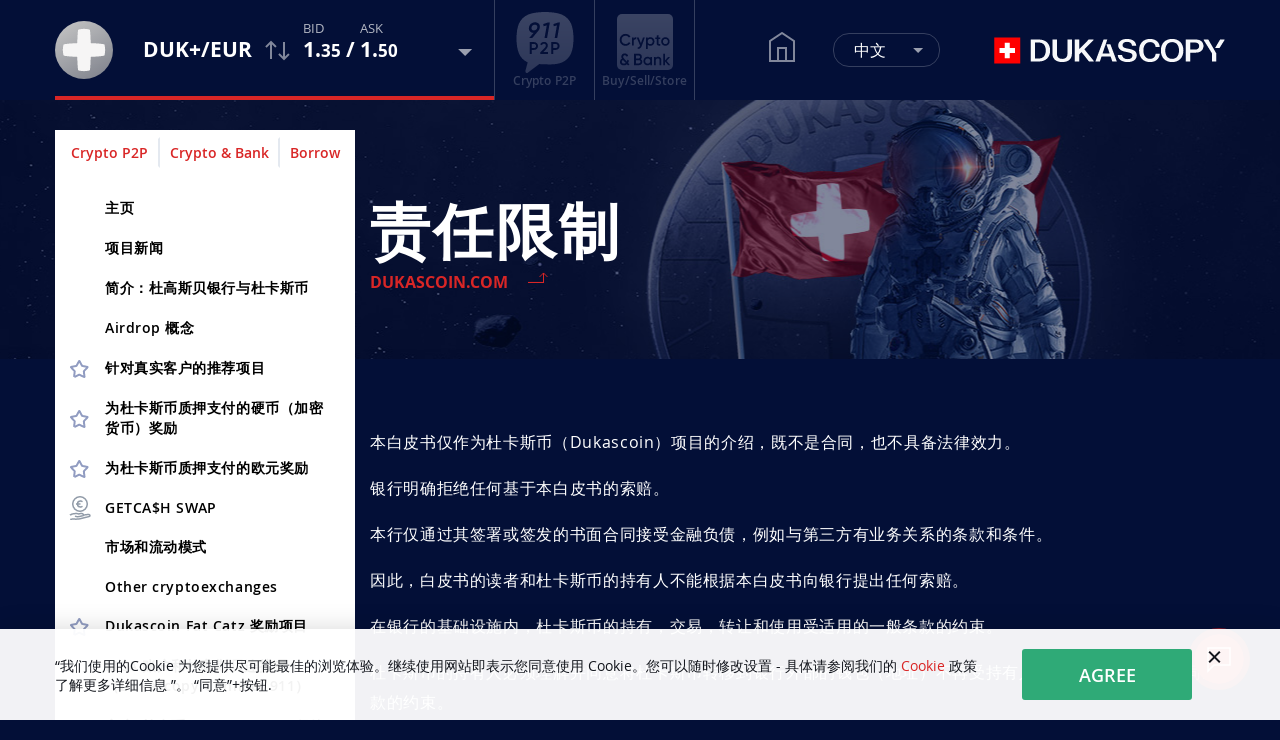

--- FILE ---
content_type: text/html; charset=UTF-8
request_url: https://www.dukascoin.com/?lang=CN&cat=wp&page=13
body_size: 50321
content:
<!DOCTYPE html>
<html lang="cn" style="background-color:#030f37;">
<head>
    <title>Dukascoin. Swiss Bank Cryptocurrency.</title>
    <meta charset="UTF-8">
    <meta name='apple-itunes-app' content='app-id=830583192' />
    <meta name="viewport" content="width=device-width, user-scalable=no, initial-scale=1.0, maximum-scale=1.0, minimum-scale=1.0">
    <meta name='description' content='Join the financial revolution with swiss bank' />
    <link rel="alternate" type="application/rss+xml" title="RSS Feed for dukascoin.com"
          href="https://www.dukascopy.com/plugins/newsTicker/rssCoins.php?lang=cn">

    <link rel="icon" href="/img/coin/favicon.ico?v=3" type="image/x-icon">
<link rel="apple-touch-icon" sizes="180x180" href="/img/coin/apple-touch-icon.png?v=3">
<link rel="icon" type="image/png" sizes="32x32" href="/img/coin/favicon-32x32.png?v=3">
<link rel="icon" type="image/png" sizes="16x16" href="/img/coin/favicon-16x16.png?v=3">
<link rel="manifest" href="/img/coin/site.webmanifest">
<link rel="mask-icon" href="/img/coin/safari-pinned-tab.svg?v=3" color="#d92626">
<meta name="msapplication-TileImage" content="/img/coin/mstile-144x144.png?v=3">
<meta name="msapplication-TileColor" content="#ffffff">
<meta name="theme-color" content="#ffffff">

    <link rel="stylesheet" href="/css/slick.css"/>
    <link rel="stylesheet" href="//freeserv-static.dukascopy.com/2.0/v/latest/dukascoins/datachart/dukascoin.css?v=2.0.51.2">
    <!--    <link rel="stylesheet" href="/css/dukascoin.css?v=2.0.50">-->

    <link rel="stylesheet" href="//freeserv-static.dukascopy.com/2.0/v/latest/orderbook/orderbook.css?v=1.0.59">
    <!--    <link rel="stylesheet" href="https://freeserv-pre.php-test-7.site.dukascopy.com/v/latest/orderbook/orderbook.css?v=1.0.58">-->

    <link rel="stylesheet" href="//freeserv-static.dukascopy.com/2.0/v/latest/dukascoins/snippet/snippet.css?v=0.0.50">
    <!--    <link rel="stylesheet" href="/css/snippet.css">-->
    <link rel="stylesheet" href="/css/style-min.css?v=3.04.9">

    <meta property="og:title" content="Dukascoin. Swiss Bank Cryptocurrency."/>
    <meta property="og:description" content="Join the financial revolution with swiss bank"/>
    <meta property="og:image" content="/img/open_graph_logo.png"/>
    <meta name="twitter:title" content="Dukascoin. Swiss Bank Cryptocurrency.">
    <meta name="twitter:description" content="Join the financial revolution with swiss bank">
    <meta name="twitter:image:src" content="/img/open_graph_logo.png">
    <script>window.pageLang = 'cn';</script>
    <script src="https://www.dukascopy.com/api/data/get/consent-rto-swiss"></script>


    <!-- Google Tag Manager -->
            <script>(function(w,d,s,l,i){w[l]=w[l]||[];w[l].push({'gtm.start':
                    new Date().getTime(),event:'gtm.js'});var f=d.getElementsByTagName(s)[0],
                j=d.createElement(s),dl=l!=='dataLayer'?'&l='+l:'';j.async=true;j.src=
                'https://www.googletagmanager.com/gtm.js?id='+i+dl;f.parentNode.insertBefore(j,f);
            })(window,document,'script','dataLayer','GTM-TPVK66S');</script>
            <!-- End Google Tag Manager -->

    <script src="/js/jquery-3.7.1.min.js?ver=3.7.1"></script>

    <script src="//freeserv-static.dukascopy.com/2.0/v/latest/orderbook/orderbook.js?v=1.0.59"></script>
    <!--    <script src="https://freeserv-pre.php-test-7.site.dukascopy.com/v/latest/orderbook/orderbook.js?v=1.0.58"></script>-->
    <script>
      const CCODE = '--';
      const LANG_CODE = 'cn';
      const siteUrl = '/',
        nLincDukasIo = 'https://www.dukas.io/',
        nLincP2p     = 'https://www.911p2p.io/',
        nLincCoin    = '/';
    </script>

    <style>
html,body {scrollbar-gutter: stable;} 
header {width: 100vw;} 
.banBorrow{display: none;} 
html[lang=en] .banBorrow{display: block;}
body.coin .gr .dropdown .dropdown-menu li:nth-last-child(2) {
    display:none;
}
.ptrade-dukplus-on-cryptoexchanges .exchRat .vxrt .vxrt {
    opacity: 0;
}
</style>
<!-- style -->

</head>
<body class="wp p13 night coin   cn ">
<script>if(localStorage.getItem("olduser")=='2') document.body.classList.add("uOld");</script>

<div class="hidecoin">
    <div class="container">
        <svg class="coco" width="58" height="58" viewBox="0 0 58 58" fill="none" xmlns="http://www.w3.org/2000/svg">
            <circle cx="29" cy="29" r="29" fill="url(#paint0hc_linear_273:925)"/>
            <path d="M38.7463 35.7965C37.9423 35.7965 37.1523 35.8106 36.3483 35.7965C35.9392 35.7824 35.7699 35.8812 35.7417 36.333C35.6147 39.2693 35.4878 42.2056 35.3185 45.1419C35.248 46.3418 35.0928 47.5276 35.0081 48.7276C34.9658 49.1934 34.7683 49.4052 34.3028 49.5181C30.7621 50.3792 27.2355 50.3792 23.6948 49.504C23.2998 49.4052 23.0741 49.264 23.0177 48.784C22.6086 45.4242 22.5099 42.0362 22.3406 38.6481C22.2983 37.8717 22.2277 37.0953 22.2277 36.3188C22.2277 35.8671 22.0302 35.7824 21.6353 35.7824C17.8971 35.7824 14.173 35.486 10.4771 34.9636C8.57273 34.6954 8.55862 34.7095 8.20596 32.8602C7.6276 29.8816 7.75456 26.9311 8.41756 23.9807C8.53041 23.4725 8.79843 23.3172 9.26394 23.2325C13.2984 22.5267 17.3751 22.202 21.466 22.2443C22.0444 22.2443 22.2136 22.1032 22.2418 21.5244C22.4252 18.2916 22.4675 15.0306 22.7638 11.7978C22.8484 10.9367 22.9754 10.0756 23.0177 9.20034C23.0459 8.76272 23.2434 8.60744 23.6384 8.50862C27.1509 7.61926 30.6493 7.63337 34.1759 8.43803C34.7824 8.5792 34.9799 8.86154 35.0223 9.42621C35.1492 11.1202 35.3326 12.8001 35.4313 14.4801C35.5724 16.8235 35.657 19.181 35.7276 21.5244C35.7417 22.1032 35.9251 22.2161 36.4752 22.2161C40.5943 22.1879 44.6852 22.5126 48.7478 23.2043C49.2274 23.289 49.4672 23.4725 49.5801 23.9666C50.3559 27.2982 50.3559 30.6297 49.5801 33.9613C49.4813 34.399 49.3121 34.6248 48.8324 34.7095C46.0958 35.2177 43.345 35.4577 40.5802 35.6271C39.9736 35.6695 40.0178 35.6883 39.4112 35.6883C39.4112 35.773 38.7463 35.7542 38.7463 35.7965Z" fill="#F6F5F5"/>
            <defs>
                <linearGradient id="paint0hc_linear_273:925" x1="12.4286" y1="-2.7619" x2="48.3333" y2="58" gradientUnits="userSpaceOnUse">
                    <stop stop-color="#C4C4C4"/>
                    <stop offset="1" stop-color="#80838D"/>
                </linearGradient>
            </defs>
        </svg>


        <svg style="" class="cono logo-ads" width="57" height="61" viewBox="0 0 57 61" fill="none" xmlns="http://www.w3.org/2000/svg">
            <path d="M11.1788 50.3419C7.06588 48.5848 4.12558 45.4288 2.36838 41.3005C-0.789461 33.8816 -0.789461 19.2399 2.36838 11.8209C4.12558 7.6926 7.40322 4.40641 11.5161 2.64931C19.708 -0.850422 37.1394 -0.915631 45.4839 2.64931C49.5968 4.40641 52.8744 7.6926 54.6316 11.8209C57.7895 19.2399 57.7895 33.8816 54.6316 41.3005C52.8744 45.4288 49.5968 48.715 45.4839 50.4721C38.9078 53.2816 29.8268 52.3048 22.7263 52.082L11.1788 60.7825C10.024 61.3625 8.86927 60.7825 8.86927 59.0424L11.1788 50.3419Z" fill="url(#paint17_linear_273:899)"/>
            <path d="M18.7 10.314C20.284 10.314 21.516 10.8347 22.396 11.876C23.276 12.9173 23.5767 14.2153 23.298 15.77C23.0927 17.0167 22.5647 18.0873 21.714 18.982L15.752 26H12.716L17.094 20.83H17.05C15.51 20.83 14.2853 20.3093 13.376 19.268C12.4813 18.212 12.1733 16.914 12.452 15.374C12.7307 13.8193 13.4347 12.5873 14.564 11.678C15.6933 10.7687 17.072 10.314 18.7 10.314ZM16.148 13.504C15.5173 14.0173 15.1287 14.7067 14.982 15.572C14.8353 16.4373 14.982 17.134 15.422 17.662C15.8767 18.1753 16.5293 18.432 17.38 18.432C18.2307 18.432 18.9713 18.1753 19.602 17.662C20.2327 17.134 20.6213 16.4373 20.768 15.572C20.9147 14.7067 20.768 14.0173 20.328 13.504C19.888 12.976 19.2427 12.712 18.392 12.712C17.5267 12.712 16.7787 12.976 16.148 13.504ZM31.0833 10.6H33.2832L30.5773 26H28.0472L30.2692 13.372V13.394L27.0352 14.274L26.7932 12.03L31.0833 10.6ZM41.2488 10.6H43.4488L40.7428 26H38.2128L40.4348 13.372V13.394L37.2008 14.274L36.9588 12.03L41.2488 10.6Z" fill="#060F38"/>
            <path d="M17.576 30.1C18.698 30.1 19.633 30.474 20.381 31.222C21.1403 31.97 21.52 32.8993 21.52 34.01C21.52 35.1093 21.1403 36.0387 20.381 36.798C19.633 37.546 18.698 37.92 17.576 37.92H15.145V42H13.19V30.1H17.576ZM17.576 36.084C18.154 36.084 18.63 35.8913 19.004 35.506C19.378 35.1093 19.565 34.6107 19.565 34.01C19.565 33.4093 19.378 32.9163 19.004 32.531C18.63 32.1343 18.154 31.936 17.576 31.936H15.145V36.084H17.576ZM23.7483 42V40.47L27.8963 36.237C28.905 35.2283 29.4093 34.3557 29.4093 33.619C29.4093 33.041 29.2337 32.5933 28.8823 32.276C28.5423 31.9473 28.106 31.783 27.5733 31.783C26.576 31.783 25.8393 32.276 25.3633 33.262L23.7143 32.293C24.0883 31.4997 24.6153 30.899 25.2953 30.491C25.9753 30.083 26.729 29.879 27.5563 29.879C28.599 29.879 29.4943 30.2077 30.2423 30.865C30.9903 31.5223 31.3643 32.4177 31.3643 33.551C31.3643 34.7637 30.69 36.0557 29.3413 37.427L26.6553 40.113H31.5853V42H23.7483ZM39.1554 30.1C40.2774 30.1 41.2124 30.474 41.9604 31.222C42.7197 31.97 43.0994 32.8993 43.0994 34.01C43.0994 35.1093 42.7197 36.0387 41.9604 36.798C41.2124 37.546 40.2774 37.92 39.1554 37.92H36.7244V42H34.7694V30.1H39.1554ZM39.1554 36.084C39.7334 36.084 40.2094 35.8913 40.5834 35.506C40.9574 35.1093 41.1444 34.6107 41.1444 34.01C41.1444 33.4093 40.9574 32.9163 40.5834 32.531C40.2094 32.1343 39.7334 31.936 39.1554 31.936H36.7244V36.084H39.1554Z" fill="#060F38"/>
            <defs>
                <linearGradient id="paint17_linear_273:899" x1="28.5" y1="0" x2="28.5" y2="61" gradientUnits="userSpaceOnUse">
                    <stop stop-color="white"/>
                    <stop offset="1" stop-color="#C1C3CF"/>
                </linearGradient>
            </defs>
        </svg>

        <svg class="cono logo-crypto-bank" width="56" height="56" viewBox="0 0 56 56" fill="none" xmlns="http://www.w3.org/2000/svg"><rect width="56" height="56" rx="5" fill="url(#paint0hcb_linear_421:43)"></rect><path d="M8.59015 31.8277C6.89778 31.8277 5.49462 31.2568 4.38066 30.1149C3.2667 28.962 2.70972 27.5402 2.70972 25.8493C2.70972 24.1585 3.2667 22.7421 4.38066 21.6003C5.49462 20.4474 6.89778 19.871 8.59015 19.871C9.60771 19.871 10.5449 20.118 11.4018 20.6121C12.2694 21.1062 12.9442 21.7759 13.4262 22.6214L11.8196 23.5766C11.5196 23.0056 11.0805 22.5555 10.5021 22.2261C9.9344 21.8857 9.29708 21.7155 8.59015 21.7155C7.39049 21.7155 6.41578 22.1053 5.666 22.8849C4.92693 23.6644 4.55739 24.6526 4.55739 25.8493C4.55739 27.0461 4.92693 28.0343 5.666 28.8138C6.41578 29.5934 7.39049 29.9831 8.59015 29.9831C9.29708 29.9831 9.93975 29.8185 10.5182 29.4891C11.0966 29.1487 11.5304 28.6931 11.8196 28.1221L13.4262 29.0609C12.9549 29.9063 12.2855 30.5815 11.4179 31.0866C10.561 31.5807 9.61842 31.8277 8.59015 31.8277Z" fill="#060F38"></path><path d="M16.6624 24.7624C17.1016 23.7413 17.9263 23.2307 19.1367 23.2307V25.1576C18.4726 25.1137 17.8942 25.2784 17.4015 25.6517C16.9088 26.014 16.6624 26.6179 16.6624 27.4633V31.6136H14.9272V23.3789H16.6624V24.7624Z" fill="#060F38"></path><path d="M25.9902 23.3789H27.8379L24.753 31.8771C23.9818 34.0072 22.6751 35.0173 20.8328 34.9075V33.2441C21.379 33.277 21.8182 33.1562 22.1502 32.8818C22.4823 32.6182 22.7554 32.201 22.9696 31.6301L23.05 31.4654L19.6438 23.3789H21.5397L23.9336 29.3573L25.9902 23.3789Z" fill="#060F38"></path><path d="M33.4697 23.1648C34.573 23.1648 35.5156 23.5876 36.2975 24.433C37.0794 25.2674 37.4704 26.2885 37.4704 27.4963C37.4704 28.715 37.0794 29.7416 36.2975 30.576C35.5156 31.4105 34.573 31.8277 33.4697 31.8277C32.2487 31.8277 31.3114 31.3666 30.6581 30.4443V34.9075H28.9229V23.3789H30.6581V24.5647C31.3114 23.6315 32.2487 23.1648 33.4697 23.1648ZM31.3811 29.3903C31.8631 29.8843 32.4683 30.1314 33.1966 30.1314C33.925 30.1314 34.5301 29.8843 35.0122 29.3903C35.4942 28.8852 35.7352 28.2539 35.7352 27.4963C35.7352 26.7387 35.4942 26.1129 35.0122 25.6188C34.5301 25.1137 33.925 24.8612 33.1966 24.8612C32.4683 24.8612 31.8631 25.1137 31.3811 25.6188C30.8991 26.1129 30.6581 26.7387 30.6581 27.4963C30.6581 28.2539 30.8991 28.8852 31.3811 29.3903Z" fill="#060F38"></path><path d="M43.3687 25.0918H41.3765V29.0444C41.3765 29.3848 41.4514 29.6318 41.6014 29.7855C41.7514 29.9283 41.9709 30.0106 42.2601 30.0326C42.5601 30.0435 42.9296 30.038 43.3687 30.0161V31.6136C42.0406 31.7783 41.0873 31.663 40.5089 31.2678C39.9305 30.8615 39.6413 30.1204 39.6413 29.0444V25.0918H38.1631V23.3789H39.6413V21.6003L41.3765 21.0732V23.3789H43.3687V25.0918Z" fill="#060F38"></path><path d="M48.4048 31.8277C47.2266 31.8277 46.2251 31.4105 45.4003 30.576C44.5755 29.7416 44.1632 28.715 44.1632 27.4963C44.1632 26.2775 44.5755 25.251 45.4003 24.4165C46.2251 23.5821 47.2266 23.1648 48.4048 23.1648C49.5937 23.1648 50.5952 23.5821 51.4093 24.4165C52.234 25.251 52.6464 26.2775 52.6464 27.4963C52.6464 28.715 52.234 29.7416 51.4093 30.576C50.5952 31.4105 49.5937 31.8277 48.4048 31.8277ZM46.6214 29.3573C47.1034 29.8514 47.6979 30.0984 48.4048 30.0984C49.1117 30.0984 49.7062 29.8514 50.1882 29.3573C50.6702 28.8632 50.9112 28.2429 50.9112 27.4963C50.9112 26.7497 50.6702 26.1293 50.1882 25.6352C49.7062 25.1412 49.1117 24.8941 48.4048 24.8941C47.6979 24.8941 47.1034 25.1412 46.6214 25.6352C46.1394 26.1293 45.8984 26.7497 45.8984 27.4963C45.8984 28.2429 46.1394 28.8632 46.6214 29.3573Z" fill="#060F38"></path><path d="M12.5104 50.5945L11.0162 51.4839L9.93975 50.2981C9.05072 51.0227 8.00639 51.3851 6.80674 51.3851C5.66064 51.3851 4.72877 51.0831 4.01112 50.4792C3.30419 49.8754 2.95072 49.0519 2.95072 48.0088C2.95072 47.3171 3.11674 46.6803 3.44879 46.0984C3.79154 45.5165 4.28426 45.0499 4.92693 44.6985C4.49848 44.0946 4.28426 43.4249 4.28426 42.6892C4.28426 41.723 4.61095 40.938 5.26433 40.3341C5.92842 39.7303 6.74247 39.4283 7.70647 39.4283C8.47768 39.4283 9.1739 39.6369 9.79515 40.0542C10.4164 40.4714 10.877 41.0643 11.1769 41.8328L9.60235 42.7551C9.45239 42.294 9.21139 41.9317 8.87935 41.6681C8.5473 41.4046 8.1617 41.2729 7.72254 41.2729C7.27267 41.2729 6.89243 41.4101 6.5818 41.6846C6.28189 41.9481 6.13193 42.2995 6.13193 42.7387C6.13193 42.9692 6.18013 43.1998 6.27653 43.4304C6.37293 43.6609 6.47469 43.8531 6.5818 44.0068C6.69962 44.1495 6.871 44.3417 7.09594 44.5832L9.82728 47.6136C10.0951 47.0536 10.2879 46.3839 10.4057 45.6043L11.9802 46.5266C11.7874 47.4489 11.4768 48.2614 11.0484 48.9641L12.5104 50.5945ZM6.90314 49.6228C7.62078 49.6228 8.24203 49.4197 8.76688 49.0135L6.0034 45.9666C5.21077 46.3729 4.81446 47.0042 4.81446 47.8606C4.81446 48.3986 4.99655 48.8268 5.36073 49.1452C5.72491 49.4636 6.23904 49.6228 6.90314 49.6228Z" fill="#060F38"></path><path d="M23.7371 45.1926C24.2298 45.4561 24.6154 45.8184 24.8939 46.2796C25.1724 46.7407 25.3116 47.2732 25.3116 47.8771C25.3116 48.8213 24.9849 49.6064 24.3316 50.2322C23.6782 50.858 22.8802 51.171 21.9376 51.171H17.1176V39.6424H21.5842C22.5053 39.6424 23.2819 39.9498 23.9138 40.5647C24.5565 41.1686 24.8778 41.9262 24.8778 42.8375C24.8778 43.8366 24.4976 44.6216 23.7371 45.1926ZM21.5842 41.4211H18.9653V44.4515H21.5842C21.9912 44.4515 22.3339 44.3087 22.6124 44.0233C22.8909 43.7268 23.0302 43.3645 23.0302 42.9363C23.0302 42.5081 22.8909 42.1512 22.6124 41.8658C22.3339 41.5693 21.9912 41.4211 21.5842 41.4211ZM21.9376 49.3923C22.3661 49.3923 22.7249 49.2386 23.0141 48.9311C23.314 48.6127 23.464 48.2284 23.464 47.7783C23.464 47.3281 23.314 46.9493 23.0141 46.6419C22.7249 46.3235 22.3661 46.1643 21.9376 46.1643H18.9653V49.3923H21.9376Z" fill="#060F38"></path><path d="M33.2524 42.9363H34.9876V51.171H33.2524V49.9852C32.599 50.9184 31.6618 51.3851 30.4407 51.3851C29.3374 51.3851 28.3949 50.9678 27.6129 50.1334C26.831 49.288 26.4401 48.2614 26.4401 47.0536C26.4401 45.8349 26.831 44.8083 27.6129 43.9739C28.3949 43.1394 29.3374 42.7222 30.4407 42.7222C31.6618 42.7222 32.599 43.1833 33.2524 44.1056V42.9363ZM28.8983 48.9476C29.3803 49.4417 29.9855 49.6887 30.7138 49.6887C31.4422 49.6887 32.0474 49.4417 32.5294 48.9476C33.0114 48.4425 33.2524 47.8112 33.2524 47.0536C33.2524 46.296 33.0114 45.6702 32.5294 45.1761C32.0474 44.6711 31.4422 44.4185 30.7138 44.4185C29.9855 44.4185 29.3803 44.6711 28.8983 45.1761C28.4163 45.6702 28.1753 46.296 28.1753 47.0536C28.1753 47.8112 28.4163 48.4425 28.8983 48.9476Z" fill="#060F38"></path><path d="M41.2357 42.7222C42.1568 42.7222 42.9012 43.0241 43.4689 43.628C44.0366 44.2319 44.3205 45.0608 44.3205 46.1149V51.171H42.5853V46.296C42.5853 45.6812 42.4246 45.2091 42.1033 44.8797C41.7819 44.5503 41.3428 44.3856 40.7858 44.3856C40.1753 44.3856 39.6825 44.5832 39.3076 44.9785C38.9328 45.3628 38.7453 45.9557 38.7453 46.7572V51.171H37.0101V42.9363H38.7453V43.9903C39.2702 43.1449 40.1003 42.7222 41.2357 42.7222Z" fill="#060F38"></path><path d="M53.2904 51.171H51.2177L47.9241 47.3665V51.171H46.1889V39.6424H47.9241V46.576L51.041 42.9363H53.1618L49.6271 46.9713L53.2904 51.171Z" fill="#060F38"></path><defs><linearGradient id="paint0hcb_linear_421:43" x1="28" y1="0" x2="28" y2="56" gradientUnits="userSpaceOnUse"><stop stop-color="white"></stop><stop offset="1" stop-color="#C1C3CF"></stop></linearGradient></defs></svg>


    </div>
</div>

<!-- Google Tag Manager (noscript) -->
            <noscript><iframe src="https://www.googletagmanager.com/ns.html?id=GTM-TPVK66S"
                              height="0" width="0" style="display:none;visibility:hidden"></iframe></noscript>
            <!-- End Google Tag Manager (noscript) -->

<div class="mobile-navigation">

    <div class="container">

        

<nav id="mnCh" class="mnCh nav hCoin">
    <div class="wr">&nbsp;</div>
    <div class="head">
        <div class="logo">
            <div class="logoCoin">
                <svg width="58" height="58" viewBox="0 0 62 62" fill="none" xmlns="http://www.w3.org/2000/svg">
                    <circle cx="31" cy="31" r="31" fill="url(#paintcoin0_linear)"/>
                    <path d="M41.4188 38.2652C40.5592 38.2652 39.7148 38.2803 38.8553 38.2652C38.418 38.2501 38.237 38.3558 38.2069 38.8387C38.0712 41.9775 37.9354 45.1163 37.7545 48.2551C37.6791 49.5378 37.5132 50.8054 37.4227 52.0881C37.3775 52.5861 37.1664 52.8124 36.6688 52.9331C32.8839 53.8537 29.1141 53.8537 25.3292 52.9181C24.907 52.8124 24.6657 52.6615 24.6054 52.1484C24.1681 48.5569 24.0625 44.9352 23.8816 41.3135C23.8363 40.4835 23.7609 39.6535 23.7609 38.8236C23.7609 38.3407 23.5498 38.2501 23.1276 38.2501C19.1316 38.2501 15.1507 37.9332 11.1999 37.3749C9.1642 37.0882 9.14912 37.1033 8.77214 35.1264C8.15389 31.9423 8.2896 28.7884 8.99833 25.6345C9.11896 25.0913 9.40547 24.9253 9.90308 24.8347C14.2158 24.0802 18.5737 23.7331 22.9466 23.7784C23.5649 23.7784 23.7458 23.6275 23.776 23.0088C23.972 19.5531 24.0173 16.0672 24.3339 12.6115C24.4244 11.691 24.5601 10.7704 24.6054 9.83483C24.6355 9.36703 24.8466 9.20104 25.2689 9.0954C29.0236 8.1447 32.7633 8.1598 36.5331 9.01995C37.1815 9.17085 37.3926 9.47266 37.4378 10.0763C37.5735 11.8871 37.7696 13.6829 37.8751 15.4787C38.0259 17.9837 38.1164 20.5038 38.1918 23.0088C38.2069 23.6275 38.4029 23.7482 38.991 23.7482C43.3941 23.718 47.7671 24.0651 52.11 24.8046C52.6227 24.8951 52.879 25.0913 52.9996 25.6194C53.829 29.1808 53.829 32.7421 52.9996 36.3035C52.8941 36.7713 52.7131 37.0127 52.2004 37.1033C49.2751 37.6465 46.3346 37.9031 43.3791 38.0841C42.7307 38.1294 42.7779 38.1496 42.1295 38.1496C42.1295 38.2401 41.4188 38.22 41.4188 38.2652Z" fill="#F6F5F5"/>
                    <defs>
                        <linearGradient id="paintcoin0_linear" x1="13.2857" y1="-2.95238" x2="51.6667" y2="62" gradientUnits="userSpaceOnUse">
                            <stop stop-color="#C4C4C4"/>
                            <stop offset="1" stop-color="#80838D"/>
                        </linearGradient>
                    </defs>
                </svg>
                <span class="dstp">Dukascoin</span>
            </div>
            <div class="logoP2p">
                <svg width="62" height="67" viewBox="0 0 62 67" fill="none" xmlns="http://www.w3.org/2000/svg">
                    <path d="M12.1594 54.7579C7.68569 52.8467 4.48748 49.4138 2.57613 44.9234C-0.858712 36.8536 -0.858712 20.9276 2.57613 12.8578C4.48748 8.36739 8.05262 4.79294 12.5263 2.8817C21.4368 -0.92502 40.3972 -0.99595 49.4737 2.8817C53.9474 4.79294 57.5125 8.36739 59.4239 12.8578C62.8587 20.9276 62.8587 36.8536 59.4239 44.9234C57.5125 49.4138 53.9474 52.9883 49.4737 54.8995C42.3207 57.9554 32.4432 56.8929 24.7198 56.6506L12.1594 66.1143C10.9033 66.7452 9.64728 66.1143 9.64728 64.2215L12.1594 54.7579Z" fill="url(#paintp2p0_linear)"/>
                    <path d="M25.4961 16.9385C25.4961 18.2147 25.1611 19.3394 24.4911 20.3126L19.2026 28.2812H16.0439L19.8726 22.6577H19.5855C17.8466 22.6577 16.4188 22.1312 15.302 21.0783C14.2013 20.0095 13.6509 18.6295 13.6509 16.9385C13.6509 15.2474 14.2013 13.8754 15.302 12.8225C16.4188 11.7537 17.8466 11.2192 19.5855 11.2192C21.3244 11.2192 22.7442 11.7537 23.845 12.8225C24.9458 13.8754 25.4961 15.2474 25.4961 16.9385ZM16.4028 16.9385C16.4028 17.8638 16.6979 18.6136 17.2882 19.1879C17.8944 19.7622 18.6602 20.0493 19.5855 20.0493C20.5108 20.0493 21.2685 19.7702 21.8588 19.2118C22.4491 18.6375 22.7442 17.8797 22.7442 16.9385C22.7442 15.9972 22.4491 15.2474 21.8588 14.6891C21.2685 14.1147 20.5108 13.8276 19.5855 13.8276C18.6602 13.8276 17.8944 14.1147 17.2882 14.6891C16.6979 15.2474 16.4028 15.9972 16.4028 16.9385Z" fill="white"/>
                    <path d="M32.9604 11.5303H35.3534V28.2812H32.6014V14.4737L29.2273 15.4309L28.5573 13.0858L32.9604 11.5303Z" fill="white"/>
                    <path d="M44.0176 11.5303H46.4106V28.2812H43.6587V14.4737L40.2846 15.4309L39.6145 13.0858L44.0176 11.5303Z" fill="white"/>
                    <path d="M19.1179 32.7409C20.3383 32.7409 21.3553 33.1477 22.169 33.9613C22.9949 34.7749 23.4079 35.7858 23.4079 36.9939C23.4079 38.1896 22.9949 39.2005 22.169 40.0264C21.3553 40.84 20.3383 41.2468 19.1179 41.2468H16.4737V45.6847H14.3472V32.7409H19.1179ZM19.1179 39.2498C19.7466 39.2498 20.2644 39.0402 20.6712 38.6211C21.078 38.1896 21.2814 37.6472 21.2814 36.9939C21.2814 36.3405 21.078 35.8043 20.6712 35.3851C20.2644 34.9537 19.7466 34.7379 19.1179 34.7379H16.4737V39.2498H19.1179Z" fill="white"/>
                    <path d="M25.8317 45.6847V44.0205L30.3435 39.4162C31.4407 38.3191 31.9892 37.3698 31.9892 36.5686C31.9892 35.9399 31.7982 35.4529 31.416 35.1078C31.0462 34.7503 30.5716 34.5715 29.9922 34.5715C28.9074 34.5715 28.1061 35.1078 27.5883 36.1802L25.7947 35.1262C26.2015 34.2633 26.7747 33.61 27.5144 33.1662C28.254 32.7224 29.0738 32.5005 29.9737 32.5005C31.1078 32.5005 32.0817 32.858 32.8953 33.573C33.7089 34.288 34.1157 35.2618 34.1157 36.4946C34.1157 37.8136 33.3822 39.219 31.9153 40.7106L28.9937 43.6322H34.3561V45.6847H25.8317Z" fill="white"/>
                    <path d="M42.5902 32.7409C43.8106 32.7409 44.8276 33.1477 45.6413 33.9613C46.4672 34.7749 46.8802 35.7858 46.8802 36.9939C46.8802 38.1896 46.4672 39.2005 45.6413 40.0264C44.8276 40.84 43.8106 41.2468 42.5902 41.2468H39.946V45.6847H37.8195V32.7409H42.5902ZM42.5902 39.2498C43.2189 39.2498 43.7367 39.0402 44.1435 38.6211C44.5503 38.1896 44.7537 37.6472 44.7537 36.9939C44.7537 36.3405 44.5503 35.8043 44.1435 35.3851C43.7367 34.9537 43.2189 34.7379 42.5902 34.7379H39.946V39.2498H42.5902Z" fill="white"/>
                    <defs>
                        <linearGradient id="paintp2p0_linear" x1="13.2857" y1="-3.15957" x2="55.6497" y2="63.8321" gradientUnits="userSpaceOnUse">
                            <stop stop-color="#C4C4C4"/>
                            <stop offset="1" stop-color="#80838D"/>
                        </linearGradient>
                    </defs>
                </svg>
                <span class="dstp">CRYPTO P2P ADS</span>
            </div>
            <div class="logoCbank">
                <svg width="62" height="62" viewBox="0 0 62 62" fill="none" xmlns="http://www.w3.org/2000/svg">
                    <rect width="62" height="62" rx="5" fill="url(#paintcbl0_linear)"/>
                    <mask id="maskcbl0" style="mask-type:alpha" maskUnits="userSpaceOnUse" x="0" y="0" width="62" height="62">
                        <rect width="62" height="62" fill="url(#paintcbl1_linear)"/>
                    </mask>
                    <g mask="url(#maskcbl0)">
                    </g>
                    <path d="M9.51047 35.2378C7.63679 35.2378 6.08328 34.6057 4.84997 33.3415C3.61666 32.0651 3 30.4909 3 28.6189C3 26.7469 3.61666 25.1788 4.84997 23.9146C6.08328 22.6382 7.63679 22 9.51047 22C10.6371 22 11.6747 22.2735 12.6234 22.8205C13.584 23.3675 14.3311 24.1091 14.8647 25.0451L13.0859 26.1026C12.7539 25.4705 12.2676 24.9721 11.6273 24.6074C10.9988 24.2306 10.2932 24.0422 9.51047 24.0422C8.18229 24.0422 7.10314 24.4737 6.27303 25.3368C5.45477 26.1999 5.04564 27.2939 5.04564 28.6189C5.04564 29.9439 5.45477 31.0379 6.27303 31.901C7.10314 32.7641 8.18229 33.1956 9.51047 33.1956C10.2932 33.1956 11.0047 33.0133 11.6451 32.6486C12.2854 32.2718 12.7657 31.7673 13.0859 31.1352L14.8647 32.1745C14.3429 33.1105 13.6018 33.8581 12.6412 34.4173C11.6925 34.9643 10.6489 35.2378 9.51047 35.2378Z" fill="white"/>
                    <path d="M18.4476 27.4155C18.9339 26.285 19.847 25.7197 21.187 25.7197V27.8531C20.4518 27.8045 19.8114 27.9868 19.2659 28.4001C18.7204 28.8013 18.4476 29.4698 18.4476 30.4058V35.0008H16.5265V25.8838H18.4476V27.4155Z" fill="white"/>
                    <path d="M28.7748 25.8838H30.8204L27.4051 35.2925C26.5513 37.6508 25.1045 38.7691 23.0648 38.6476V36.8059C23.6696 36.8424 24.1558 36.7087 24.5234 36.4048C24.891 36.1131 25.1934 35.6511 25.4306 35.019L25.5196 34.8367L21.7485 25.8838H23.8475L26.4979 32.5027L28.7748 25.8838Z" fill="white"/>
                    <path d="M37.0557 25.6468C38.2772 25.6468 39.3208 26.1148 40.1865 27.0508C41.0522 27.9746 41.485 29.1051 41.485 30.4423C41.485 31.7916 41.0522 32.9282 40.1865 33.852C39.3208 34.7759 38.2772 35.2378 37.0557 35.2378C35.7038 35.2378 34.6662 34.7273 33.9428 33.7062V38.6476H32.0217V25.8838H33.9428V27.1967C34.6662 26.1634 35.7038 25.6468 37.0557 25.6468ZM34.7433 32.5392C35.2769 33.0862 35.947 33.3597 36.7533 33.3597C37.5597 33.3597 38.2298 33.0862 38.7634 32.5392C39.2971 31.98 39.5639 31.2811 39.5639 30.4423C39.5639 29.6035 39.2971 28.9107 38.7634 28.3636C38.2298 27.8045 37.5597 27.5249 36.7533 27.5249C35.947 27.5249 35.2769 27.8045 34.7433 28.3636C34.2096 28.9107 33.9428 29.6035 33.9428 30.4423C33.9428 31.2811 34.2096 31.98 34.7433 32.5392Z" fill="white"/>
                    <path d="M48.0154 27.7802H45.8096V32.1563C45.8096 32.5331 45.8926 32.8066 46.0587 32.9768C46.2247 33.1348 46.4678 33.226 46.788 33.2503C47.12 33.2625 47.5291 33.2564 48.0154 33.2321V35.0008C46.5449 35.1831 45.4894 35.0555 44.8491 34.6179C44.2087 34.1681 43.8885 33.3476 43.8885 32.1563V27.7802H42.252V25.8838H43.8885V23.9146L45.8096 23.3311V25.8838H48.0154V27.7802Z" fill="white"/>
                    <path d="M53.591 35.2378C52.2865 35.2378 51.1777 34.7759 50.2646 33.852C49.3515 32.9282 48.8949 31.7916 48.8949 30.4423C48.8949 29.093 49.3515 27.9564 50.2646 27.0326C51.1777 26.1087 52.2865 25.6468 53.591 25.6468C54.9073 25.6468 56.0161 26.1087 56.9174 27.0326C57.8305 27.9564 58.287 29.093 58.287 30.4423C58.287 31.7916 57.8305 32.9282 56.9174 33.852C56.0161 34.7759 54.9073 35.2378 53.591 35.2378ZM51.6165 32.5027C52.1501 33.0498 52.8083 33.3233 53.591 33.3233C54.3736 33.3233 55.0318 33.0498 55.5655 32.5027C56.0991 31.9557 56.3659 31.2689 56.3659 30.4423C56.3659 29.6157 56.0991 28.9289 55.5655 28.3819C55.0318 27.8349 54.3736 27.5613 53.591 27.5613C52.8083 27.5613 52.1501 27.8349 51.6165 28.3819C51.0828 28.9289 50.816 29.6157 50.816 30.4423C50.816 31.2689 51.0828 31.9557 51.6165 32.5027Z" fill="white"/>
                    <path d="M13.8508 56.0154L12.1965 57L11.0047 55.6872C10.0204 56.4894 8.86417 56.8906 7.53599 56.8906C6.2671 56.8906 5.23538 56.5563 4.44084 55.8877C3.65816 55.2192 3.26682 54.3075 3.26682 53.1526C3.26682 52.3868 3.45063 51.6818 3.81826 51.0375C4.19774 50.3932 4.74324 49.8766 5.45477 49.4876C4.98042 48.819 4.74324 48.0775 4.74324 47.2631C4.74324 46.1934 5.10493 45.3242 5.82832 44.6556C6.56357 43.9871 7.46483 43.6528 8.53212 43.6528C9.38596 43.6528 10.1568 43.8837 10.8446 44.3457C11.5324 44.8076 12.0423 45.464 12.3744 46.3149L10.6311 47.336C10.4651 46.8255 10.1983 46.4243 9.83066 46.1326C9.46304 45.8408 9.03612 45.695 8.54991 45.695C8.05184 45.695 7.63086 45.8469 7.28695 46.1508C6.95491 46.4426 6.78888 46.8316 6.78888 47.3178C6.78888 47.5731 6.84225 47.8283 6.94898 48.0836C7.05571 48.3389 7.16836 48.5516 7.28695 48.7218C7.4174 48.8798 7.60714 49.0926 7.85617 49.36L10.8802 52.715C11.1766 52.0951 11.3901 51.3536 11.5205 50.4905L13.2638 51.5116C13.0503 52.5327 12.7064 53.4322 12.2321 54.2102L13.8508 56.0154ZM7.64271 54.9396C8.43725 54.9396 9.12506 54.7147 9.70614 54.2649L6.64658 50.8916C5.76903 51.3414 5.33025 52.0404 5.33025 52.9885C5.33025 53.5842 5.53185 54.0583 5.93505 54.4108C6.33825 54.7633 6.90747 54.9396 7.64271 54.9396Z" fill="white"/>
                    <path d="M26.2803 50.0346C26.8258 50.3264 27.2527 50.7275 27.5611 51.2381C27.8694 51.7486 28.0236 52.3382 28.0236 53.0068C28.0236 54.0522 27.6619 54.9213 26.9385 55.6142C26.2151 56.3071 25.3316 56.6536 24.288 56.6536H18.9516V43.8898H23.8967C24.9165 43.8898 25.7763 44.2302 26.476 44.9109C27.1875 45.5795 27.5433 46.4182 27.5433 47.4272C27.5433 48.5334 27.1223 49.4025 26.2803 50.0346ZM23.8967 45.8591H20.9972V49.2141H23.8967C24.3473 49.2141 24.7268 49.0561 25.0351 48.74C25.3435 48.4118 25.4976 48.0107 25.4976 47.5366C25.4976 47.0625 25.3435 46.6674 25.0351 46.3514C24.7268 46.0232 24.3473 45.8591 23.8967 45.8591ZM24.288 54.6843C24.7624 54.6843 25.1597 54.5141 25.4798 54.1737C25.8119 53.8212 25.9779 53.3958 25.9779 52.8974C25.9779 52.399 25.8119 51.9796 25.4798 51.6392C25.1597 51.2867 24.7624 51.1104 24.288 51.1104H20.9972V54.6843H24.288Z" fill="white"/>
                    <path d="M36.8151 47.5366H38.7362V56.6536H36.8151V55.3407C36.0917 56.374 35.0541 56.8906 33.7022 56.8906C32.4807 56.8906 31.4371 56.4287 30.5714 55.5048C29.7057 54.5688 29.2729 53.4322 29.2729 52.0951C29.2729 50.7458 29.7057 49.6092 30.5714 48.6853C31.4371 47.7615 32.4807 47.2996 33.7022 47.2996C35.0541 47.2996 36.0917 47.8101 36.8151 48.8312V47.5366ZM31.9945 54.192C32.5281 54.739 33.1981 55.0125 34.0045 55.0125C34.8109 55.0125 35.481 54.739 36.0146 54.192C36.5483 53.6328 36.8151 52.9338 36.8151 52.0951C36.8151 51.2563 36.5483 50.5634 36.0146 50.0164C35.481 49.4572 34.8109 49.1776 34.0045 49.1776C33.1981 49.1776 32.5281 49.4572 31.9945 50.0164C31.4608 50.5634 31.194 51.2563 31.194 52.0951C31.194 52.9338 31.4608 53.6328 31.9945 54.192Z" fill="white"/>
                    <path d="M45.6537 47.2996C46.6736 47.2996 47.4978 47.6338 48.1263 48.3024C48.7548 48.971 49.0691 49.8888 49.0691 51.0557V56.6536H47.1479V51.2563C47.1479 50.5756 46.97 50.0529 46.6143 49.6882C46.2585 49.3235 45.7723 49.1412 45.1557 49.1412C44.4797 49.1412 43.9342 49.36 43.5191 49.7976C43.1041 50.2231 42.8966 50.8795 42.8966 51.7669V56.6536H40.9754V47.5366H42.8966V48.7036C43.4776 47.7676 44.3967 47.2996 45.6537 47.2996Z" fill="white"/>
                    <path d="M59 56.6536H56.7053L53.0587 52.4415V56.6536H51.1376V43.8898H53.0587V51.5663L56.5097 47.5366H58.8577L54.9443 52.0039L59 56.6536Z" fill="white"/>
                    <defs>
                        <linearGradient id="paintcbl0_linear" x1="13.2857" y1="-2.95238" x2="51.6667" y2="62" gradientUnits="userSpaceOnUse">
                            <stop stop-color="#C4C4C4"/>
                            <stop offset="1" stop-color="#80838D"/>
                        </linearGradient>
                        <linearGradient id="paintcbl1_linear" x1="13.2857" y1="-2.95238" x2="51.6667" y2="62" gradientUnits="userSpaceOnUse">
                            <stop stop-color="#C4C4C4"/>
                            <stop offset="1" stop-color="#80838D"/>
                        </linearGradient>
                    </defs>
                </svg>
                <span class="dstp">Buy/Sell/Store</span>
            </div>
            <div class="logoBor">
                <svg width="62" height="62" viewBox="0 0 62 62" fill="none" xmlns="http://www.w3.org/2000/svg">
                    <rect width="62" height="62" rx="5" fill="url(#paint0_linear_502_759)"/>
                    <mask id="mask0_502_759" style="mask-type:alpha" maskUnits="userSpaceOnUse" x="0" y="0" width="62" height="62">
                        <rect width="62" height="62" fill="url(#paint1_linear_502_759)"/>
                    </mask>
                    <g mask="url(#mask0_502_759)">
                    </g>
                    <path d="M18 23.163V46H44V23" stroke="white" stroke-width="1.5"/>
                    <path d="M13 23H48.9999" stroke="white" stroke-width="1.5"/>
                    <path d="M22 23V39H25V42H37V39.5H40V23" stroke="white" stroke-width="1.5"/>
                    <path d="M18.6381 30H11C9.89543 30 9 29.1046 9 28V18C9 16.8954 9.89543 16 11 16H51C52.1046 16 53 16.8954 53 18V28C53 29.1046 52.1046 30 51 30H43.3048" stroke="white" stroke-width="1.5"/>
                    <path d="M26 23V24C26 26.7614 28.2386 29 31 29C33.7614 29 36 26.7614 36 24V23" stroke="white" stroke-width="1.5"/>
                    <defs>
                        <linearGradient id="paint0_linear_502_759" x1="13.2857" y1="-2.95238" x2="51.6667" y2="62" gradientUnits="userSpaceOnUse">
                            <stop stop-color="#C4C4C4"/>
                            <stop offset="1" stop-color="#80838D"/>
                        </linearGradient>
                        <linearGradient id="paint1_linear_502_759" x1="13.2857" y1="-2.95238" x2="51.6667" y2="62" gradientUnits="userSpaceOnUse">
                            <stop stop-color="#C4C4C4"/>
                            <stop offset="1" stop-color="#80838D"/>
                        </linearGradient>
                    </defs>
                </svg>
                <span class="dstp">Borrow</span>
            </div>
        </div>
    </div>

    <div class="mobile-nav-block">
        <div class="mobile-menu animate">
            <svg width="36" height="36" viewBox="0 0 36 36" fill="none" xmlns="http://www.w3.org/2000/svg">
                <path fill-rule="evenodd" clip-rule="evenodd" d="M18.2088 19.4864L34.0698 35.3475L35.4841 33.9332L19.623 18.0722L35.4841 2.21109L34.0698 0.796875L18.2088 16.6579L2.34769 0.796875L0.933472 2.21109L16.7945 18.0722L0.933472 33.9332L2.34769 35.3475L18.2088 19.4864Z" fill="white"/>
            </svg>
        </div>
    </div>
    <div class="langBox">
        <div class="languages dropdown">
            <span class="lang-select dropdown-toggle" id="langdrop1" data-toggle="dropdown" data-lang-code="cn" aria-expanded="false">中文<span class="caret"></span></span>
            <ul class="dropdown-menu" role="menu" aria-labelledby="langdrop">
                <li>
    <a href="?lang=en&cat=wp&page=13">English</a>
</li>
<li>
    <a href="?lang=fr&cat=wp&page=13">Français</a>
</li>
<li>
    <a href="?lang=de&cat=wp&page=13">Deutsch</a>
</li>
<li>
    <a href="?lang=ru&cat=wp&page=13">Русский</a>
</li>
<!--<li>-->
<!--<a href="?lang=pl&cat=wp&page=13">Polski</a>-->
<!--</li>-->
<li>
    <a href="?lang=it&cat=wp&page=13">Italiano</a>
</li>
<li>
    <a href="?lang=es&cat=wp&page=13">Español</a>
</li>
<li>
    <a href="?lang=cn&cat=wp&page=13">中文</a>
</li>
<li>
    <a href="?lang=ar&cat=wp&page=13">الـعـربـيـة</a>
</li>
<!--<li>-->
<!--<a href="?lang=hu&cat=wp&page=13">Magyar</a>-->
<!--</li>-->
            </ul>
        </div>
    </div>

    <div class="mimenu nav-tabs noteTab">
        <a class="it coin nav-item nav-link arcoin active">&#26460;&#21345;&#26031;&#24065;&#65288;Dukascoin&#65289;</a>
        <a class="it coin nav-item nav-link arp2p">Crypto P2P</a>
        <a class="it coin nav-item nav-link arcbank">Crypto & Bank</a>
        <a class="it coin nav-item nav-link arBor">Borrow</a>
    </div>
    <div class="tab-content noteTabContent">
        <div class="tab-pane show active tbcoin">
            <a class="phm" href="/?lang=cn">&#20027;&#39029;</a>
<a class="pns" href="/?lang=cn&cat=news">&#39033;&#30446;&#26032;&#38395;</a>
<a class="p01" href="/?lang=cn&cat=wp&page=01">&#31616;&#20171;&#65306;&#26460;&#39640;&#26031;&#36125;&#38134;&#34892;&#19982;&#26460;&#21345;&#26031;&#24065;</a>
<a class="p02" href="/?lang=cn&cat=wp&page=02">Airdrop &#27010;&#24565;</a>
<a class="p17 star" href="/?lang=cn&cat=wp&page=17">&#38024;&#23545;&#30495;&#23454;&#23458;&#25143;&#30340;&#25512;&#33616;&#39033;&#30446;</a>
<a class="p06 star" href="/?lang=cn&cat=wp&page=06">&#20026;&#26460;&#21345;&#26031;&#24065;&#36136;&#25276;&#25903;&#20184;&#30340;&#30828;&#24065;&#65288;&#21152;&#23494;&#36135;&#24065;&#65289;&#22870;&#21169;</a>
<a class="p16 star" href="/?lang=cn&cat=wp&page=16">&#20026;&#26460;&#21345;&#26031;&#24065;&#36136;&#25276;&#25903;&#20184;&#30340;&#27431;&#20803;&#22870;&#21169;</a>
<a class="p27 sv" href="/?lang=cn&cat=wp&page=27">
    <svg width="24" height="24" viewBox="0 0 24 24" fill="none" xmlns="http://www.w3.org/2000/svg"><g clip-path="url(#clipm0)"><path d="M15.5905 19.0794C15.599 19.1237 15.5641 19.2896 15.5418 19.3361C15.2852 19.711 15.1214 19.7177 14.6088 19.8081C12.9903 20.1423 11.0549 20.7311 9.39145 20.7311C8.51852 20.7311 7.62655 20.3989 7.0446 20.0267M15.5905 19.0794L19.1678 18.5719C20.2454 18.3231 21.9657 18.2811 22.0001 19.808C22.0117 20.3243 21.3619 20.4709 21.0031 20.569L13.7511 22.3369L12.4977 22.6859C9.69987 23.4535 7.05811 23.085 5.04366 23.0385C3.85738 23.0152 2.75479 23.3372 2.2176 23.5M15.5905 19.0794C15.5905 17.9341 14.1767 17.484 13.3045 17.5004C12.3896 17.5177 11.5949 17.7989 10.6958 17.9621C10.3824 17.8691 9.48359 17.5251 7.65234 17.5251C5.36327 17.5251 3.43271 17.9904 2.00021 19.1302" stroke="#919BA8" stroke-width="1.5"></path>                                 <circle cx="12" cy="8" r="7.25" stroke="#919BA8" stroke-width="1.5"></circle>                                 <path d="M14.5 5.76389C13.9692 5.28885 13.2684 5 12.5 5C10.8431 5 9.5 6.34315 9.5 8C9.5 9.65685 10.8431 11 12.5 11C13.2684 11 13.9692 10.7111 14.5 10.2361" stroke="#919BA8" stroke-width="1.5"></path>                                 <path d="M8 8H12.5" stroke="#919BA8" stroke-width="1.5"></path>                             </g>                             <defs>                                 <clipPath id="clipm0">                                     <rect width="24" height="24" fill="white"></rect>                                 </clipPath>                             </defs>                         </svg>                         GETCA$H SWAP                     </a>                     <a class="p07" href="/?lang=cn&cat=wp&page=07">&#24066;&#22330;&#21644;&#27969;&#21160;&#27169;&#24335;</a>
<a class="p20" href="/?lang=cn&cat=inf&page=trade-dukplus-on-cryptoexchanges">Other cryptoex&shy;changes</a>
<a class="p18 star" href="/?lang=cn&cat=wp&page=18">Dukascoin Fat Catz &#22870;&#21169;&#39033;&#30446;</a>
<a class="p03" href="/?lang=cn&cat=wp&page=03">MCA &#36134;&#25143;&#21644;&#26460;&#39640;&#26031;&#36125;&#36830;&#25509;911<br>&#65288;Dukascopy Connect 911&#65289;</a>
<a class="p04" href="/?lang=cn&cat=wp&page=04">&#23458;&#25143;&#8217; &#26460;&#21345;&#24065;&#65288;Dukascoin &#65289;&#20445;&#31649;</a>
<a class="p05" href="/?lang=cn&cat=wp&page=05">&#26460;&#21345;&#24065;&#65288;Dukascoin&#65289;&#20316;&#20026;&#25903;&#20184;&#25163;&#27573;&#12290;&#21306;&#22359;&#38142;&#25805;&#20316;&#12290;</a>
<a class="p08" href="/?lang=cn&cat=wp&page=08">&#25216;&#26415;</a>
<a class="pos sv" href="/?lang=cn&cat=inf&page=statistics">
    <svg width="31" height="20" viewBox="0 0 31 20" fill="none" xmlns="http://www.w3.org/2000/svg"><path d="M5.718 14.956l3.39-4.656m7.888 2.7l-4-3" stroke="#fff" stroke-width="1.5"></path><circle cx="3.921" cy="16.641" r="2.621" stroke="#fff" stroke-width="1.4"></circle><circle cx="10.378" cy="8.775" r="2.621" stroke="#fff" stroke-width="1.4"></circle><path d="M20.883 12.65l4.169-5.932" stroke="#fff" stroke-width="1.5"></path><circle cx="19.429" cy="14.069" r="2.621" stroke="#fff" stroke-width="1.4"></circle><circle cx="26.766" cy="4.492" r="2.621" transform="rotate(10.29 26.766 4.492)" stroke="#fff" stroke-width="1.4"></circle></svg>                         &#22312;&#32447;&#32479;&#35745;</a>
<a class="p21 star" href="/?lang=cn&cat=inf&page=dukascoins-fees-and-limits">FEES & LIMITS</a>
<div class="dropdown"><span class="nav-select dropdown-toggle navdrop3 star" data-toggle="dropdown" data-lang-code="cn" aria-expanded="false">Silver Dukascoin<span class="caret"></span></span>
    <div class="dropdown-menu" role="menu" aria-labelledby="navdrop3">
        <a class="p22" href="/silver/?lang=cn">About Silver Dukascoin</a>
        <a class="p26" href="/silver-catalog/?lang=cn">SPACE series catalogue</a>
        <a class="p23" href="/silver-sof/?lang=cn">Order Form</a>
        <a class="p24" href="/silver-spr/?lang=cn">Public Register</a>
        <a class="p25" href="/silver-tcon/?lang=cn">Terms&nbsp;&&nbsp;Conditions</a></div></div>
<div class="dropdown"><span class="nav-select dropdown-toggle navdrop" id="" data-toggle="dropdown" data-lang-code="cn" aria-expanded="false">&#26356;&#22810;&#12290;&#12290;&#12290;<span class="caret"></span></span>
    <div class="dropdown-menu" role="menu" aria-labelledby="navdrop">
        <a class="p09" href="/?lang=cn&cat=wp&page=09">&#26234;&#33021;&#21512;&#32422;&#21551;&#21160;</a>
        <a class="p10" href="/?lang=cn&cat=wp&page=10">&#39118;&#38505;&#32531;&#35299;&#25514;&#26045;</a>
        <a class="p11" href="/?lang=cn&cat=wp&page=11">&#29420;&#31435;&#23457;&#35745;</a>
        <a class="p12" href="/?lang=cn&cat=wp&page=12">&#38134;&#34892;&#30340;&#31649;&#29702;&#38480;&#21046;</a>
        <a class="p13" href="/?lang=cn&cat=wp&page=13">&#36131;&#20219;&#38480;&#21046;</a>
        <a class="p19" href="/?lang=cn&cat=wp&page=19">&#22806;&#37096;&#38065;&#21253;&#30340;&#36136;&#25276;&#23384;&#27454;&#22870;&#21169;&#35745;&#21010;</a>
        <a class="p14" href="/?lang=cn&cat=wp&page=14">&#32508;&#21512;&#39033;</a>
    </div></div>
<a class="start-chat" style="color:#D92626;margin-top:7px;">
<svg style="position: absolute;display: block;height: 16px;width: 16px;top: 9px;left: 15px;" width="17" height="18" viewBox="0 0 17 18" fill="none" xmlns="http://www.w3.org/2000/svg">
<path d="M1 1V16L5.09089 12.087H15.9999V1H1Z" stroke="#D92626" stroke-width="1.5"></path>
</svg>
Support chat</a>
        </div>
        <div class="tab-pane tbnote" role="tabpanel" aria-labelledby="arnote">
            <h4>Coming Soon...</h4>
        </div>
        <div class="tab-pane tbcbank" role="tabpanel" aria-labelledby="arcbank">
            <a href="https://www.dukas.io/#sc01">&#20027;&#39029; &#21152;&#23494;&#36135;&#24065;&#19982;&#38134;&#34892;</a>
<a href="https://www.dukas.io/?md=1">&#20080;&#21334;&#21152;&#23494;&#36135;&#24065;</a>
<a href="https://www.dukas.io/?md=2">&#23558;&#21152;&#23494;&#36135;&#24065;&#36716;&#20837;&#25110;&#36716;&#20986;&#21306;&#22359;&#38142;</a>
<a href="https://www.dukas.io/#sc02">&#23384;&#20648;&#21152;&#23494;&#36135;&#24065;</a>
<a href="https://www.dukas.io/borrow-against-your-crypto/">&#20197;&#24744;&#30340;&#21152;&#23494;&#36135;&#24065;&#20026;&#25269;&#25276;&#36827;&#34892;&#20511;&#27454;</a>
<a href="https://www.dukas.io/#sc03">P2P &#21152;&#23494;&#36135;&#24065;&#20132;&#26131;&#25152;&#36716;&#36134;&#30340;&#27861;&#23450;&#32467;&#31639;&#173;&#34892;&#21160;</a>
<a href="https://www.dukas.io/?md=5">&#22312;&#21152;&#23494;&#36135;&#24065;&#20132;&#26131;&#25152;&#23433;&#20840;&#20132;&#26131;</a>
<a href="https://www.dukas.io/#sc04">&#26464;&#26438;&#24335;&#21152;&#23494;&#36135;&#24065;&#20132;&#26131;</a>
<a href="https://www.dukas.io/#sc05">Dukascoin&#65306;&#29790;&#22763;&#38134;&#34892;&#21457;&#34892;&#30340;&#21152;&#23494;&#36135;&#24065;</a>
<a href="https://www.dukas.io/#sc06">MCA &#23494;&#30721;&#26381;&#21153;&#30340;&#25910;&#36153;&#32467;&#26500;</a>
<a href="https://www.dukas.io/#scmenu">Project news</a>
<a class="start-chat" style="color:#D92626;margin-top:7px;">
<svg style="margin-inline-start: 0;margin-inline-end: 6px;margin-bottom: -6px;" width="17" height="18" viewBox="0 0 17 18" fill="none" xmlns="http://www.w3.org/2000/svg">
<path d="M1 1V16L5.09089 12.087H15.9999V1H1Z" stroke="#D92626" stroke-width="1.5"></path>
</svg>
Support chat</a>
        </div>
        <div class="tab-pane tbp2p" role="tabpanel" aria-labelledby="arp2p">
            <a href="https://www.911p2p.io/?lang=cn#hero">&#20027;&#39029; &#21152;&#23494; P2P</a>
<a href="https://www.911p2p.io/?lang=cn#starTrading">&#20174;&#20170;&#26085;&#24320;&#22987;</a>
<a href="https://www.911p2p.io/?lang=cn#freeP2P">Promo Campaign</a>
<a href="https://www.911p2p.io/?lang=cn#howItWorks">&#22914;&#20309;&#36827;&#34892; P2P &#20132;&#26131;</a>
<a style="margin-top:7px;color:#D92626;" href="https://www.dukascopy.bank/swiss/open-mca-account/?utm_campaign=1">&#24320;&#35774;&#22810;&#24065;&#31181;&#36134;&#25143;</a>
<a href="https://www.911p2p.io/list-of-crypto/?lang=cn">&#21152;&#23494;&#36135;&#24065;&#21015;&#34920;</a>
<a href="https://www.911p2p.io/fees-limits/?lang=cn">&#36153;&#29992; &nbsp;&nbsp;&#38480;&#39069;</a>
<a href="https://www.911p2p.io/?lang=cn#faq">&#24120;&#38382;&#38382;&#39064;</a>
<a style="margin-top:7px;color:#D92626;" target="_blank" href="https://www.911p2p.io/php/media.php?/2275987527/i/">Terms & Conditions</a>
<a class="start-chat" style="color:#D92626;margin-top:7px;">
<svg style="margin-inline-start: 0;margin-inline-end: 6px;margin-bottom: -6px;" width="17" height="18" viewBox="0 0 17 18" fill="none" xmlns="http://www.w3.org/2000/svg">
<path d="M1 1V16L5.09089 12.087H15.9999V1H1Z" stroke="#D92626" stroke-width="1.5"></path>
</svg>
Support chat</a>
        </div>
        <div class="tab-pane tbBor" role="tabpanel" aria-labelledby="arBor">
            <a href="https://www.dukas.io/borrow-against-your-crypto/">&#39318;&#39029;</a>
<a href="https://www.dukas.io/borrow-against-your-crypto/">&#34701;&#36164;&#35745;&#31639;&#22120;</a>
<a href="https://www.dukas.io/borrow-against-your-crypto/#howItWorks">&#23427;&#26159;&#22914;&#20309;&#24037;&#20316;&#30340;&#65311;</a>
<a href="https://www.dukas.io/borrow-against-your-crypto/#example">&#31034;&#20363;</a>
<a href="https://www.dukas.io/borrow-against-your-crypto/#tradingAccount">&#20132;&#26131;&#36134;&#25143;</a>
<a href="https://www.dukas.io/borrow-against-your-crypto/#mcaAccount">MCA &#36134;&#25143;</a>
<a class="start-chat" href="javascript:DCC_loadChat();" style="color:#D92626;margin-top:7px;">
    <svg style="margin: 0 6px -6px 0;" width="17" height="18" viewBox="0 0 17 18" fill="none "xmlns="http://www.w3.org/2000/svg">
        <path d="M1 1V16L5.09089 12.087H15.9999V1H1Z" stroke="#D92626" stroke-width="1.5"></path>
    </svg>
    &#25903;&#25345;&#32842;&#22825;
</a>
        </div>
    </div>
</nav>

    </div>

</div>
<header>
    <div class="container">
        <div class="flSb">

            <div class="gr" style="">
                <div class="dropdown chosable-dropdown">
                    <div style="display: none"></div>
                    <div class="selected-item" data-toggle="dropdown" aria-expanded="false">
            <div class="separate-quote-item DUKplus-EUR" data-template-id="dcash-template-2">
                            <div class="chosable-block DUKplus-EUR">
                                <div class="it it1">
                                    <svg class="coin" width="58" height="58" viewBox="0 0 58 58" fill="none" xmlns="http://www.w3.org/2000/svg">
                                    <circle cx="29" cy="29" r="29" fill="url(#paint0_linear_273:925)"/>
                                    <path d="M38.7463 35.7965C37.9423 35.7965 37.1523 35.8106 36.3483 35.7965C35.9392 35.7824 35.7699 35.8812 35.7417 36.333C35.6147 39.2693 35.4878 42.2056 35.3185 45.1419C35.248 46.3418 35.0928 47.5276 35.0081 48.7276C34.9658 49.1934 34.7683 49.4052 34.3028 49.5181C30.7621 50.3792 27.2355 50.3792 23.6948 49.504C23.2998 49.4052 23.0741 49.264 23.0177 48.784C22.6086 45.4242 22.5099 42.0362 22.3406 38.6481C22.2983 37.8717 22.2277 37.0953 22.2277 36.3188C22.2277 35.8671 22.0302 35.7824 21.6353 35.7824C17.8971 35.7824 14.173 35.486 10.4771 34.9636C8.57273 34.6954 8.55862 34.7095 8.20596 32.8602C7.6276 29.8816 7.75456 26.9311 8.41756 23.9807C8.53041 23.4725 8.79843 23.3172 9.26394 23.2325C13.2984 22.5267 17.3751 22.202 21.466 22.2443C22.0444 22.2443 22.2136 22.1032 22.2418 21.5244C22.4252 18.2916 22.4675 15.0306 22.7638 11.7978C22.8484 10.9367 22.9754 10.0756 23.0177 9.20034C23.0459 8.76272 23.2434 8.60744 23.6384 8.50862C27.1509 7.61926 30.6493 7.63337 34.1759 8.43803C34.7824 8.5792 34.9799 8.86154 35.0223 9.42621C35.1492 11.1202 35.3326 12.8001 35.4313 14.4801C35.5724 16.8235 35.657 19.181 35.7276 21.5244C35.7417 22.1032 35.9251 22.2161 36.4752 22.2161C40.5943 22.1879 44.6852 22.5126 48.7478 23.2043C49.2274 23.289 49.4672 23.4725 49.5801 23.9666C50.3559 27.2982 50.3559 30.6297 49.5801 33.9613C49.4813 34.399 49.3121 34.6248 48.8324 34.7095C46.0958 35.2177 43.345 35.4577 40.5802 35.6271C39.9736 35.6695 40.0178 35.6883 39.4112 35.6883C39.4112 35.773 38.7463 35.7542 38.7463 35.7965Z" fill="#F6F5F5"/>
                                         <defs>
                                         <linearGradient id="paint0_linear_273:925" x1="12.4286" y1="-2.7619" x2="48.3333" y2="58" gradientUnits="userSpaceOnUse">
                                         <stop stop-color="#C4C4C4"/>
                                         <stop offset="1" stop-color="#80838D"/>
                                         </linearGradient>
                                         </defs>
                                    </svg>
                                    <span class="quote-name">DUK+/EUR</span>
                                </div>
                                <svg class="ars" width="21" height="25" viewBox="0 0 21 25" fill="none" xmlns="http://www.w3.org/2000/svg">
                                    <path fill-rule="evenodd" clip-rule="evenodd" d="M13.293 1.70718L16.5859 5.00008H2.00015V7.00008H16.5859L13.293 10.293L14.7073 11.7072L19.7073 6.70718L20.4144 6.00008L19.7073 5.29297L14.7073 0.292969L13.293 1.70718ZM7.70726 14.7072L4.41436 18.0001H19.0002V20.0001H4.41436L7.70726 23.293L6.29304 24.7072L1.29304 19.7072L0.585938 19.0001L1.29304 18.293L6.29304 13.293L7.70726 14.7072Z" fill-opacity="0.5"/>
                                </svg>
                                <b class="temPrice">
                                    <div class="qt">the price for 100 <span class="q">DUK+</span></div>
                                    <span class="by"><span class="before-point">1</span>.<small class="after-point">35</small>&nbsp;/</span>&nbsp;<span class="sl"><span class="before-point">1</span>.<small class="after-point">350</small></span>
                                </b>
                                <div class="chose-from-dropdown">
                                    
                                </div>
                        </div></div>
                    </div>
                    <ul class="dropdown-menu" role="menu" aria-labelledby="cungdrop">
                        <li class="separate-quote-item DUKplus-CHF" data-template-id="dcash-template-2">
                            <div class="chosable-block DUKplus-CHF">
                                <div class="it it1">
                                    <svg class="coin" width="58" height="58" viewBox="0 0 58 58" fill="none" xmlns="http://www.w3.org/2000/svg">
                                    <circle cx="29" cy="29" r="29" fill="url(#paint0_linear_273:925)"/>
                                    <path d="M38.7463 35.7965C37.9423 35.7965 37.1523 35.8106 36.3483 35.7965C35.9392 35.7824 35.7699 35.8812 35.7417 36.333C35.6147 39.2693 35.4878 42.2056 35.3185 45.1419C35.248 46.3418 35.0928 47.5276 35.0081 48.7276C34.9658 49.1934 34.7683 49.4052 34.3028 49.5181C30.7621 50.3792 27.2355 50.3792 23.6948 49.504C23.2998 49.4052 23.0741 49.264 23.0177 48.784C22.6086 45.4242 22.5099 42.0362 22.3406 38.6481C22.2983 37.8717 22.2277 37.0953 22.2277 36.3188C22.2277 35.8671 22.0302 35.7824 21.6353 35.7824C17.8971 35.7824 14.173 35.486 10.4771 34.9636C8.57273 34.6954 8.55862 34.7095 8.20596 32.8602C7.6276 29.8816 7.75456 26.9311 8.41756 23.9807C8.53041 23.4725 8.79843 23.3172 9.26394 23.2325C13.2984 22.5267 17.3751 22.202 21.466 22.2443C22.0444 22.2443 22.2136 22.1032 22.2418 21.5244C22.4252 18.2916 22.4675 15.0306 22.7638 11.7978C22.8484 10.9367 22.9754 10.0756 23.0177 9.20034C23.0459 8.76272 23.2434 8.60744 23.6384 8.50862C27.1509 7.61926 30.6493 7.63337 34.1759 8.43803C34.7824 8.5792 34.9799 8.86154 35.0223 9.42621C35.1492 11.1202 35.3326 12.8001 35.4313 14.4801C35.5724 16.8235 35.657 19.181 35.7276 21.5244C35.7417 22.1032 35.9251 22.2161 36.4752 22.2161C40.5943 22.1879 44.6852 22.5126 48.7478 23.2043C49.2274 23.289 49.4672 23.4725 49.5801 23.9666C50.3559 27.2982 50.3559 30.6297 49.5801 33.9613C49.4813 34.399 49.3121 34.6248 48.8324 34.7095C46.0958 35.2177 43.345 35.4577 40.5802 35.6271C39.9736 35.6695 40.0178 35.6883 39.4112 35.6883C39.4112 35.773 38.7463 35.7542 38.7463 35.7965Z" fill="#F6F5F5"/>
                                         <defs>
                                         <linearGradient id="paint0_linear_273:925" x1="12.4286" y1="-2.7619" x2="48.3333" y2="58" gradientUnits="userSpaceOnUse">
                                         <stop stop-color="#C4C4C4"/>
                                         <stop offset="1" stop-color="#80838D"/>
                                         </linearGradient>
                                         </defs>
                                    </svg>
                                    <span class="quote-name">DUK+/CHF</span>
                                </div>
                                <svg class="ars" width="21" height="25" viewBox="0 0 21 25" fill="none" xmlns="http://www.w3.org/2000/svg">
                                    <path fill-rule="evenodd" clip-rule="evenodd" d="M13.293 1.70718L16.5859 5.00008H2.00015V7.00008H16.5859L13.293 10.293L14.7073 11.7072L19.7073 6.70718L20.4144 6.00008L19.7073 5.29297L14.7073 0.292969L13.293 1.70718ZM7.70726 14.7072L4.41436 18.0001H19.0002V20.0001H4.41436L7.70726 23.293L6.29304 24.7072L1.29304 19.7072L0.585938 19.0001L1.29304 18.293L6.29304 13.293L7.70726 14.7072Z" fill-opacity="0.5"/>
                                </svg>
                                <b class="temPrice">
                                    <div class="qt">the price for 100 <span class="q">DUK+</span></div>
                                    <span class="by"><span class="before-point">1</span>.<small class="after-point">2581</small>&nbsp;/</span>&nbsp;<span class="sl"><span class="before-point">1</span>.<small class="after-point">3989</small></span>
                                </b>
                                <div class="chose-from-dropdown">
                                    
                                </div>
                        </div></li><li class="separate-quote-item DUKplus-USD" data-template-id="dcash-template-2">
                            <div class="chosable-block DUKplus-USD">
                                <div class="it it1">
                                    <svg class="coin" width="58" height="58" viewBox="0 0 58 58" fill="none" xmlns="http://www.w3.org/2000/svg">
                                    <circle cx="29" cy="29" r="29" fill="url(#paint0_linear_273:925)"/>
                                    <path d="M38.7463 35.7965C37.9423 35.7965 37.1523 35.8106 36.3483 35.7965C35.9392 35.7824 35.7699 35.8812 35.7417 36.333C35.6147 39.2693 35.4878 42.2056 35.3185 45.1419C35.248 46.3418 35.0928 47.5276 35.0081 48.7276C34.9658 49.1934 34.7683 49.4052 34.3028 49.5181C30.7621 50.3792 27.2355 50.3792 23.6948 49.504C23.2998 49.4052 23.0741 49.264 23.0177 48.784C22.6086 45.4242 22.5099 42.0362 22.3406 38.6481C22.2983 37.8717 22.2277 37.0953 22.2277 36.3188C22.2277 35.8671 22.0302 35.7824 21.6353 35.7824C17.8971 35.7824 14.173 35.486 10.4771 34.9636C8.57273 34.6954 8.55862 34.7095 8.20596 32.8602C7.6276 29.8816 7.75456 26.9311 8.41756 23.9807C8.53041 23.4725 8.79843 23.3172 9.26394 23.2325C13.2984 22.5267 17.3751 22.202 21.466 22.2443C22.0444 22.2443 22.2136 22.1032 22.2418 21.5244C22.4252 18.2916 22.4675 15.0306 22.7638 11.7978C22.8484 10.9367 22.9754 10.0756 23.0177 9.20034C23.0459 8.76272 23.2434 8.60744 23.6384 8.50862C27.1509 7.61926 30.6493 7.63337 34.1759 8.43803C34.7824 8.5792 34.9799 8.86154 35.0223 9.42621C35.1492 11.1202 35.3326 12.8001 35.4313 14.4801C35.5724 16.8235 35.657 19.181 35.7276 21.5244C35.7417 22.1032 35.9251 22.2161 36.4752 22.2161C40.5943 22.1879 44.6852 22.5126 48.7478 23.2043C49.2274 23.289 49.4672 23.4725 49.5801 23.9666C50.3559 27.2982 50.3559 30.6297 49.5801 33.9613C49.4813 34.399 49.3121 34.6248 48.8324 34.7095C46.0958 35.2177 43.345 35.4577 40.5802 35.6271C39.9736 35.6695 40.0178 35.6883 39.4112 35.6883C39.4112 35.773 38.7463 35.7542 38.7463 35.7965Z" fill="#F6F5F5"/>
                                         <defs>
                                         <linearGradient id="paint0_linear_273:925" x1="12.4286" y1="-2.7619" x2="48.3333" y2="58" gradientUnits="userSpaceOnUse">
                                         <stop stop-color="#C4C4C4"/>
                                         <stop offset="1" stop-color="#80838D"/>
                                         </linearGradient>
                                         </defs>
                                    </svg>
                                    <span class="quote-name">DUK+/USD</span>
                                </div>
                                <svg class="ars" width="21" height="25" viewBox="0 0 21 25" fill="none" xmlns="http://www.w3.org/2000/svg">
                                    <path fill-rule="evenodd" clip-rule="evenodd" d="M13.293 1.70718L16.5859 5.00008H2.00015V7.00008H16.5859L13.293 10.293L14.7073 11.7072L19.7073 6.70718L20.4144 6.00008L19.7073 5.29297L14.7073 0.292969L13.293 1.70718ZM7.70726 14.7072L4.41436 18.0001H19.0002V20.0001H4.41436L7.70726 23.293L6.29304 24.7072L1.29304 19.7072L0.585938 19.0001L1.29304 18.293L6.29304 13.293L7.70726 14.7072Z" fill-opacity="0.5"/>
                                </svg>
                                <b class="temPrice">
                                    <div class="qt">the price for 100 <span class="q">DUK+</span></div>
                                    <span class="by"><span class="before-point">1</span>.<small class="after-point">5656</small>&nbsp;/</span>&nbsp;<span class="sl"><span class="before-point">1</span>.<small class="after-point">74</small></span>
                                </b>
                                <div class="chose-from-dropdown">
                                    
                                </div>
                        </div></li><li class="separate-quote-item DUKplus-GBP" data-template-id="dcash-template-2">
                            <div class="chosable-block DUKplus-GBP">
                                <div class="it it1">
                                    <svg class="coin" width="58" height="58" viewBox="0 0 58 58" fill="none" xmlns="http://www.w3.org/2000/svg">
                                    <circle cx="29" cy="29" r="29" fill="url(#paint0_linear_273:925)"/>
                                    <path d="M38.7463 35.7965C37.9423 35.7965 37.1523 35.8106 36.3483 35.7965C35.9392 35.7824 35.7699 35.8812 35.7417 36.333C35.6147 39.2693 35.4878 42.2056 35.3185 45.1419C35.248 46.3418 35.0928 47.5276 35.0081 48.7276C34.9658 49.1934 34.7683 49.4052 34.3028 49.5181C30.7621 50.3792 27.2355 50.3792 23.6948 49.504C23.2998 49.4052 23.0741 49.264 23.0177 48.784C22.6086 45.4242 22.5099 42.0362 22.3406 38.6481C22.2983 37.8717 22.2277 37.0953 22.2277 36.3188C22.2277 35.8671 22.0302 35.7824 21.6353 35.7824C17.8971 35.7824 14.173 35.486 10.4771 34.9636C8.57273 34.6954 8.55862 34.7095 8.20596 32.8602C7.6276 29.8816 7.75456 26.9311 8.41756 23.9807C8.53041 23.4725 8.79843 23.3172 9.26394 23.2325C13.2984 22.5267 17.3751 22.202 21.466 22.2443C22.0444 22.2443 22.2136 22.1032 22.2418 21.5244C22.4252 18.2916 22.4675 15.0306 22.7638 11.7978C22.8484 10.9367 22.9754 10.0756 23.0177 9.20034C23.0459 8.76272 23.2434 8.60744 23.6384 8.50862C27.1509 7.61926 30.6493 7.63337 34.1759 8.43803C34.7824 8.5792 34.9799 8.86154 35.0223 9.42621C35.1492 11.1202 35.3326 12.8001 35.4313 14.4801C35.5724 16.8235 35.657 19.181 35.7276 21.5244C35.7417 22.1032 35.9251 22.2161 36.4752 22.2161C40.5943 22.1879 44.6852 22.5126 48.7478 23.2043C49.2274 23.289 49.4672 23.4725 49.5801 23.9666C50.3559 27.2982 50.3559 30.6297 49.5801 33.9613C49.4813 34.399 49.3121 34.6248 48.8324 34.7095C46.0958 35.2177 43.345 35.4577 40.5802 35.6271C39.9736 35.6695 40.0178 35.6883 39.4112 35.6883C39.4112 35.773 38.7463 35.7542 38.7463 35.7965Z" fill="#F6F5F5"/>
                                         <defs>
                                         <linearGradient id="paint0_linear_273:925" x1="12.4286" y1="-2.7619" x2="48.3333" y2="58" gradientUnits="userSpaceOnUse">
                                         <stop stop-color="#C4C4C4"/>
                                         <stop offset="1" stop-color="#80838D"/>
                                         </linearGradient>
                                         </defs>
                                    </svg>
                                    <span class="quote-name">DUK+/GBP</span>
                                </div>
                                <svg class="ars" width="21" height="25" viewBox="0 0 21 25" fill="none" xmlns="http://www.w3.org/2000/svg">
                                    <path fill-rule="evenodd" clip-rule="evenodd" d="M13.293 1.70718L16.5859 5.00008H2.00015V7.00008H16.5859L13.293 10.293L14.7073 11.7072L19.7073 6.70718L20.4144 6.00008L19.7073 5.29297L14.7073 0.292969L13.293 1.70718ZM7.70726 14.7072L4.41436 18.0001H19.0002V20.0001H4.41436L7.70726 23.293L6.29304 24.7072L1.29304 19.7072L0.585938 19.0001L1.29304 18.293L6.29304 13.293L7.70726 14.7072Z" fill-opacity="0.5"/>
                                </svg>
                                <b class="temPrice">
                                    <div class="qt">the price for 100 <span class="q">DUK+</span></div>
                                    <span class="by"><span class="before-point">1</span>.<small class="after-point">1818</small>&nbsp;/</span>&nbsp;<span class="sl"><span class="before-point">1</span>.<small class="after-point">316</small></span>
                                </b>
                                <div class="chose-from-dropdown">
                                    
                                </div>
                        </div></li><li class="separate-quote-item DUKplus-JPY" data-template-id="dcash-template-2">
                            <div class="chosable-block DUKplus-JPY">
                                <div class="it it1">
                                    <svg class="coin" width="58" height="58" viewBox="0 0 58 58" fill="none" xmlns="http://www.w3.org/2000/svg">
                                    <circle cx="29" cy="29" r="29" fill="url(#paint0_linear_273:925)"/>
                                    <path d="M38.7463 35.7965C37.9423 35.7965 37.1523 35.8106 36.3483 35.7965C35.9392 35.7824 35.7699 35.8812 35.7417 36.333C35.6147 39.2693 35.4878 42.2056 35.3185 45.1419C35.248 46.3418 35.0928 47.5276 35.0081 48.7276C34.9658 49.1934 34.7683 49.4052 34.3028 49.5181C30.7621 50.3792 27.2355 50.3792 23.6948 49.504C23.2998 49.4052 23.0741 49.264 23.0177 48.784C22.6086 45.4242 22.5099 42.0362 22.3406 38.6481C22.2983 37.8717 22.2277 37.0953 22.2277 36.3188C22.2277 35.8671 22.0302 35.7824 21.6353 35.7824C17.8971 35.7824 14.173 35.486 10.4771 34.9636C8.57273 34.6954 8.55862 34.7095 8.20596 32.8602C7.6276 29.8816 7.75456 26.9311 8.41756 23.9807C8.53041 23.4725 8.79843 23.3172 9.26394 23.2325C13.2984 22.5267 17.3751 22.202 21.466 22.2443C22.0444 22.2443 22.2136 22.1032 22.2418 21.5244C22.4252 18.2916 22.4675 15.0306 22.7638 11.7978C22.8484 10.9367 22.9754 10.0756 23.0177 9.20034C23.0459 8.76272 23.2434 8.60744 23.6384 8.50862C27.1509 7.61926 30.6493 7.63337 34.1759 8.43803C34.7824 8.5792 34.9799 8.86154 35.0223 9.42621C35.1492 11.1202 35.3326 12.8001 35.4313 14.4801C35.5724 16.8235 35.657 19.181 35.7276 21.5244C35.7417 22.1032 35.9251 22.2161 36.4752 22.2161C40.5943 22.1879 44.6852 22.5126 48.7478 23.2043C49.2274 23.289 49.4672 23.4725 49.5801 23.9666C50.3559 27.2982 50.3559 30.6297 49.5801 33.9613C49.4813 34.399 49.3121 34.6248 48.8324 34.7095C46.0958 35.2177 43.345 35.4577 40.5802 35.6271C39.9736 35.6695 40.0178 35.6883 39.4112 35.6883C39.4112 35.773 38.7463 35.7542 38.7463 35.7965Z" fill="#F6F5F5"/>
                                         <defs>
                                         <linearGradient id="paint0_linear_273:925" x1="12.4286" y1="-2.7619" x2="48.3333" y2="58" gradientUnits="userSpaceOnUse">
                                         <stop stop-color="#C4C4C4"/>
                                         <stop offset="1" stop-color="#80838D"/>
                                         </linearGradient>
                                         </defs>
                                    </svg>
                                    <span class="quote-name">DUK+/JPY</span>
                                </div>
                                <svg class="ars" width="21" height="25" viewBox="0 0 21 25" fill="none" xmlns="http://www.w3.org/2000/svg">
                                    <path fill-rule="evenodd" clip-rule="evenodd" d="M13.293 1.70718L16.5859 5.00008H2.00015V7.00008H16.5859L13.293 10.293L14.7073 11.7072L19.7073 6.70718L20.4144 6.00008L19.7073 5.29297L14.7073 0.292969L13.293 1.70718ZM7.70726 14.7072L4.41436 18.0001H19.0002V20.0001H4.41436L7.70726 23.293L6.29304 24.7072L1.29304 19.7072L0.585938 19.0001L1.29304 18.293L6.29304 13.293L7.70726 14.7072Z" fill-opacity="0.5"/>
                                </svg>
                                <b class="temPrice">
                                    <div class="qt">the price for 100 <span class="q">DUK+</span></div>
                                    <span class="by"><span class="before-point">244</span>.<small class="after-point">4472</small>&nbsp;/</span>&nbsp;<span class="sl"><span class="before-point">271</span>.<small class="after-point">8315</small></span>
                                </b>
                                <div class="chose-from-dropdown">
                                    
                                </div>
                        </div></li><li class="separate-quote-item DUKplus-CNY" data-template-id="dcash-template-2">
                            <div class="chosable-block DUKplus-CNY">
                                <div class="it it1">
                                    <svg class="coin" width="58" height="58" viewBox="0 0 58 58" fill="none" xmlns="http://www.w3.org/2000/svg">
                                    <circle cx="29" cy="29" r="29" fill="url(#paint0_linear_273:925)"/>
                                    <path d="M38.7463 35.7965C37.9423 35.7965 37.1523 35.8106 36.3483 35.7965C35.9392 35.7824 35.7699 35.8812 35.7417 36.333C35.6147 39.2693 35.4878 42.2056 35.3185 45.1419C35.248 46.3418 35.0928 47.5276 35.0081 48.7276C34.9658 49.1934 34.7683 49.4052 34.3028 49.5181C30.7621 50.3792 27.2355 50.3792 23.6948 49.504C23.2998 49.4052 23.0741 49.264 23.0177 48.784C22.6086 45.4242 22.5099 42.0362 22.3406 38.6481C22.2983 37.8717 22.2277 37.0953 22.2277 36.3188C22.2277 35.8671 22.0302 35.7824 21.6353 35.7824C17.8971 35.7824 14.173 35.486 10.4771 34.9636C8.57273 34.6954 8.55862 34.7095 8.20596 32.8602C7.6276 29.8816 7.75456 26.9311 8.41756 23.9807C8.53041 23.4725 8.79843 23.3172 9.26394 23.2325C13.2984 22.5267 17.3751 22.202 21.466 22.2443C22.0444 22.2443 22.2136 22.1032 22.2418 21.5244C22.4252 18.2916 22.4675 15.0306 22.7638 11.7978C22.8484 10.9367 22.9754 10.0756 23.0177 9.20034C23.0459 8.76272 23.2434 8.60744 23.6384 8.50862C27.1509 7.61926 30.6493 7.63337 34.1759 8.43803C34.7824 8.5792 34.9799 8.86154 35.0223 9.42621C35.1492 11.1202 35.3326 12.8001 35.4313 14.4801C35.5724 16.8235 35.657 19.181 35.7276 21.5244C35.7417 22.1032 35.9251 22.2161 36.4752 22.2161C40.5943 22.1879 44.6852 22.5126 48.7478 23.2043C49.2274 23.289 49.4672 23.4725 49.5801 23.9666C50.3559 27.2982 50.3559 30.6297 49.5801 33.9613C49.4813 34.399 49.3121 34.6248 48.8324 34.7095C46.0958 35.2177 43.345 35.4577 40.5802 35.6271C39.9736 35.6695 40.0178 35.6883 39.4112 35.6883C39.4112 35.773 38.7463 35.7542 38.7463 35.7965Z" fill="#F6F5F5"/>
                                         <defs>
                                         <linearGradient id="paint0_linear_273:925" x1="12.4286" y1="-2.7619" x2="48.3333" y2="58" gradientUnits="userSpaceOnUse">
                                         <stop stop-color="#C4C4C4"/>
                                         <stop offset="1" stop-color="#80838D"/>
                                         </linearGradient>
                                         </defs>
                                    </svg>
                                    <span class="quote-name">DUK+/CNY</span>
                                </div>
                                <svg class="ars" width="21" height="25" viewBox="0 0 21 25" fill="none" xmlns="http://www.w3.org/2000/svg">
                                    <path fill-rule="evenodd" clip-rule="evenodd" d="M13.293 1.70718L16.5859 5.00008H2.00015V7.00008H16.5859L13.293 10.293L14.7073 11.7072L19.7073 6.70718L20.4144 6.00008L19.7073 5.29297L14.7073 0.292969L13.293 1.70718ZM7.70726 14.7072L4.41436 18.0001H19.0002V20.0001H4.41436L7.70726 23.293L6.29304 24.7072L1.29304 19.7072L0.585938 19.0001L1.29304 18.293L6.29304 13.293L7.70726 14.7072Z" fill-opacity="0.5"/>
                                </svg>
                                <b class="temPrice">
                                    <div class="qt">the price for 100 <span class="q">DUK+</span></div>
                                    <span class="by"><span class="before-point">11</span>.<small class="after-point">0624</small>&nbsp;/</span>&nbsp;<span class="sl"><span class="before-point">12</span>.<small class="after-point">3165</small></span>
                                </b>
                                <div class="chose-from-dropdown">
                                    
                                </div>
                        </div></li><li class="separate-quote-item DUKplus-MXN" data-template-id="dcash-template-2">
                            <div class="chosable-block DUKplus-MXN">
                                <div class="it it1">
                                    <svg class="coin" width="58" height="58" viewBox="0 0 58 58" fill="none" xmlns="http://www.w3.org/2000/svg">
                                    <circle cx="29" cy="29" r="29" fill="url(#paint0_linear_273:925)"/>
                                    <path d="M38.7463 35.7965C37.9423 35.7965 37.1523 35.8106 36.3483 35.7965C35.9392 35.7824 35.7699 35.8812 35.7417 36.333C35.6147 39.2693 35.4878 42.2056 35.3185 45.1419C35.248 46.3418 35.0928 47.5276 35.0081 48.7276C34.9658 49.1934 34.7683 49.4052 34.3028 49.5181C30.7621 50.3792 27.2355 50.3792 23.6948 49.504C23.2998 49.4052 23.0741 49.264 23.0177 48.784C22.6086 45.4242 22.5099 42.0362 22.3406 38.6481C22.2983 37.8717 22.2277 37.0953 22.2277 36.3188C22.2277 35.8671 22.0302 35.7824 21.6353 35.7824C17.8971 35.7824 14.173 35.486 10.4771 34.9636C8.57273 34.6954 8.55862 34.7095 8.20596 32.8602C7.6276 29.8816 7.75456 26.9311 8.41756 23.9807C8.53041 23.4725 8.79843 23.3172 9.26394 23.2325C13.2984 22.5267 17.3751 22.202 21.466 22.2443C22.0444 22.2443 22.2136 22.1032 22.2418 21.5244C22.4252 18.2916 22.4675 15.0306 22.7638 11.7978C22.8484 10.9367 22.9754 10.0756 23.0177 9.20034C23.0459 8.76272 23.2434 8.60744 23.6384 8.50862C27.1509 7.61926 30.6493 7.63337 34.1759 8.43803C34.7824 8.5792 34.9799 8.86154 35.0223 9.42621C35.1492 11.1202 35.3326 12.8001 35.4313 14.4801C35.5724 16.8235 35.657 19.181 35.7276 21.5244C35.7417 22.1032 35.9251 22.2161 36.4752 22.2161C40.5943 22.1879 44.6852 22.5126 48.7478 23.2043C49.2274 23.289 49.4672 23.4725 49.5801 23.9666C50.3559 27.2982 50.3559 30.6297 49.5801 33.9613C49.4813 34.399 49.3121 34.6248 48.8324 34.7095C46.0958 35.2177 43.345 35.4577 40.5802 35.6271C39.9736 35.6695 40.0178 35.6883 39.4112 35.6883C39.4112 35.773 38.7463 35.7542 38.7463 35.7965Z" fill="#F6F5F5"/>
                                         <defs>
                                         <linearGradient id="paint0_linear_273:925" x1="12.4286" y1="-2.7619" x2="48.3333" y2="58" gradientUnits="userSpaceOnUse">
                                         <stop stop-color="#C4C4C4"/>
                                         <stop offset="1" stop-color="#80838D"/>
                                         </linearGradient>
                                         </defs>
                                    </svg>
                                    <span class="quote-name">DUK+/MXN</span>
                                </div>
                                <svg class="ars" width="21" height="25" viewBox="0 0 21 25" fill="none" xmlns="http://www.w3.org/2000/svg">
                                    <path fill-rule="evenodd" clip-rule="evenodd" d="M13.293 1.70718L16.5859 5.00008H2.00015V7.00008H16.5859L13.293 10.293L14.7073 11.7072L19.7073 6.70718L20.4144 6.00008L19.7073 5.29297L14.7073 0.292969L13.293 1.70718ZM7.70726 14.7072L4.41436 18.0001H19.0002V20.0001H4.41436L7.70726 23.293L6.29304 24.7072L1.29304 19.7072L0.585938 19.0001L1.29304 18.293L6.29304 13.293L7.70726 14.7072Z" fill-opacity="0.5"/>
                                </svg>
                                <b class="temPrice">
                                    <div class="qt">the price for 100 <span class="q">DUK+</span></div>
                                    <span class="by"><span class="before-point">28</span>.<small class="after-point">627</small>&nbsp;/</span>&nbsp;<span class="sl"><span class="before-point">31</span>.<small class="after-point">8492</small></span>
                                </b>
                                <div class="chose-from-dropdown">
                                    
                                </div>
                        </div></li><li class="separate-quote-item" data-template-id="dcash-template-2">
                        <a href="https://www.zbx.com/user/register" target="_blank" class="DUKplus-USDT chosable-block hand">
                            <div class="it it1">
                                <svg class="coin" width="58" height="58" viewBox="0 0 58 58" fill="none" xmlns="http://www.w3.org/2000/svg">
                                <circle cx="29" cy="29" r="29" fill="url(#paint0_linear_273:925)"/>
                                <path d="M38.7463 35.7965C37.9423 35.7965 37.1523 35.8106 36.3483 35.7965C35.9392 35.7824 35.7699 35.8812 35.7417 36.333C35.6147 39.2693 35.4878 42.2056 35.3185 45.1419C35.248 46.3418 35.0928 47.5276 35.0081 48.7276C34.9658 49.1934 34.7683 49.4052 34.3028 49.5181C30.7621 50.3792 27.2355 50.3792 23.6948 49.504C23.2998 49.4052 23.0741 49.264 23.0177 48.784C22.6086 45.4242 22.5099 42.0362 22.3406 38.6481C22.2983 37.8717 22.2277 37.0953 22.2277 36.3188C22.2277 35.8671 22.0302 35.7824 21.6353 35.7824C17.8971 35.7824 14.173 35.486 10.4771 34.9636C8.57273 34.6954 8.55862 34.7095 8.20596 32.8602C7.6276 29.8816 7.75456 26.9311 8.41756 23.9807C8.53041 23.4725 8.79843 23.3172 9.26394 23.2325C13.2984 22.5267 17.3751 22.202 21.466 22.2443C22.0444 22.2443 22.2136 22.1032 22.2418 21.5244C22.4252 18.2916 22.4675 15.0306 22.7638 11.7978C22.8484 10.9367 22.9754 10.0756 23.0177 9.20034C23.0459 8.76272 23.2434 8.60744 23.6384 8.50862C27.1509 7.61926 30.6493 7.63337 34.1759 8.43803C34.7824 8.5792 34.9799 8.86154 35.0223 9.42621C35.1492 11.1202 35.3326 12.8001 35.4313 14.4801C35.5724 16.8235 35.657 19.181 35.7276 21.5244C35.7417 22.1032 35.9251 22.2161 36.4752 22.2161C40.5943 22.1879 44.6852 22.5126 48.7478 23.2043C49.2274 23.289 49.4672 23.4725 49.5801 23.9666C50.3559 27.2982 50.3559 30.6297 49.5801 33.9613C49.4813 34.399 49.3121 34.6248 48.8324 34.7095C46.0958 35.2177 43.345 35.4577 40.5802 35.6271C39.9736 35.6695 40.0178 35.6883 39.4112 35.6883C39.4112 35.773 38.7463 35.7542 38.7463 35.7965Z" fill="#F6F5F5"/>
                                     <defs>
                                     <linearGradient id="paint0_linear_273:925" x1="12.4286" y1="-2.7619" x2="48.3333" y2="58" gradientUnits="userSpaceOnUse">
                                     <stop stop-color="#C4C4C4"/>
                                     <stop offset="1" stop-color="#80838D"/>
                                     </linearGradient>
                                     </defs>
                                </svg>
                                <span class="quote-name">DUK+/USDT</span>
                                <span class="trade">
                                    zbx.com
                                </span>
                            </div>
                            <svg class="ars" width="21" height="25" viewBox="0 0 21 25" fill="none" xmlns="http://www.w3.org/2000/svg">
                                <path fill-rule="evenodd" clip-rule="evenodd" d="M13.293 1.70718L16.5859 5.00008H2.00015V7.00008H16.5859L13.293 10.293L14.7073 11.7072L19.7073 6.70718L20.4144 6.00008L19.7073 5.29297L14.7073 0.292969L13.293 1.70718ZM7.70726 14.7072L4.41436 18.0001H19.0002V20.0001H4.41436L7.70726 23.293L6.29304 24.7072L1.29304 19.7072L0.585938 19.0001L1.29304 18.293L6.29304 13.293L7.70726 14.7072Z" fill-opacity="0.5"/>
                            </svg>
                            <b class="temPrice">
                                <span class="by"><span class="before-point">0</span>.<small class="after-point">0000</small>&nbsp;/</span>&nbsp;<span class="sl"><span class="before-point">0</span>.<small class="after-point">0000</small></span>
                            </b>
                            <div class="target">
                                    <svg width="24" height="24" viewBox="0 0 24 24" fill="none" xmlns="http://www.w3.org/2000/svg">
                                        <path d="M1 23L23 1M23 1V16M23 1H8" stroke="#D92626" stroke-width="2"/>
                                    </svg>
                    
                            </div>
                        </a>
                    </li>
                    
                        <li class="">
                            <div class="template chosable-block" id="dcash-template-2">
                                <div class="it it1">
                                    <svg class="coin" width="58" height="58" viewBox="0 0 58 58" fill="none" xmlns="http://www.w3.org/2000/svg">
                                        <circle cx="29" cy="29" r="29" fill="url(#paint0_linear_273:925)"/>
                                        <path d="M38.7463 35.7965C37.9423 35.7965 37.1523 35.8106 36.3483 35.7965C35.9392 35.7824 35.7699 35.8812 35.7417 36.333C35.6147 39.2693 35.4878 42.2056 35.3185 45.1419C35.248 46.3418 35.0928 47.5276 35.0081 48.7276C34.9658 49.1934 34.7683 49.4052 34.3028 49.5181C30.7621 50.3792 27.2355 50.3792 23.6948 49.504C23.2998 49.4052 23.0741 49.264 23.0177 48.784C22.6086 45.4242 22.5099 42.0362 22.3406 38.6481C22.2983 37.8717 22.2277 37.0953 22.2277 36.3188C22.2277 35.8671 22.0302 35.7824 21.6353 35.7824C17.8971 35.7824 14.173 35.486 10.4771 34.9636C8.57273 34.6954 8.55862 34.7095 8.20596 32.8602C7.6276 29.8816 7.75456 26.9311 8.41756 23.9807C8.53041 23.4725 8.79843 23.3172 9.26394 23.2325C13.2984 22.5267 17.3751 22.202 21.466 22.2443C22.0444 22.2443 22.2136 22.1032 22.2418 21.5244C22.4252 18.2916 22.4675 15.0306 22.7638 11.7978C22.8484 10.9367 22.9754 10.0756 23.0177 9.20034C23.0459 8.76272 23.2434 8.60744 23.6384 8.50862C27.1509 7.61926 30.6493 7.63337 34.1759 8.43803C34.7824 8.5792 34.9799 8.86154 35.0223 9.42621C35.1492 11.1202 35.3326 12.8001 35.4313 14.4801C35.5724 16.8235 35.657 19.181 35.7276 21.5244C35.7417 22.1032 35.9251 22.2161 36.4752 22.2161C40.5943 22.1879 44.6852 22.5126 48.7478 23.2043C49.2274 23.289 49.4672 23.4725 49.5801 23.9666C50.3559 27.2982 50.3559 30.6297 49.5801 33.9613C49.4813 34.399 49.3121 34.6248 48.8324 34.7095C46.0958 35.2177 43.345 35.4577 40.5802 35.6271C39.9736 35.6695 40.0178 35.6883 39.4112 35.6883C39.4112 35.773 38.7463 35.7542 38.7463 35.7965Z" fill="#F6F5F5"/>
                                        <defs>
                                            <linearGradient id="paint0_linear_273:925" x1="12.4286" y1="-2.7619" x2="48.3333" y2="58" gradientUnits="userSpaceOnUse">
                                                <stop stop-color="#C4C4C4"/>
                                                <stop offset="1" stop-color="#80838D"/>
                                            </linearGradient>
                                        </defs>
                                    </svg>
                                    <span class="quote-name">EUR+/DUK+</span>
                                </div>
                                <svg class="ars" width="21" height="25" viewBox="0 0 21 25" fill="none" xmlns="http://www.w3.org/2000/svg">
                                    <path fill-rule="evenodd" clip-rule="evenodd" d="M13.293 1.70718L16.5859 5.00008H2.00015V7.00008H16.5859L13.293 10.293L14.7073 11.7072L19.7073 6.70718L20.4144 6.00008L19.7073 5.29297L14.7073 0.292969L13.293 1.70718ZM7.70726 14.7072L4.41436 18.0001H19.0002V20.0001H4.41436L7.70726 23.293L6.29304 24.7072L1.29304 19.7072L0.585938 19.0001L1.29304 18.293L6.29304 13.293L7.70726 14.7072Z" fill-opacity="0.5"/>
                                </svg>
                                <b class="temPrice">
                                    <div class="qt">the price for 100 <span class="q"></span></div>
                                    <span class="by"><span class="before-point">.</span>.<small class="after-point">.</small>&nbsp;/</span>&nbsp;<span class="sl"><span class="before-point">.</span>.<small class="after-point">.</small></span>
                                </b>
                                <div class="chose-from-dropdown">
                                    
                                </div>
                            </div>

                        </li>
                        
                        <!-- <li class="full">
                            <a href="">See full list</a>
                        </li> -->
                    </ul>

                    <span class="caret"></span>
                </div>

                <a onclick="duCoNote(nLincP2p+`?lang=cn`,'p2p')" href="javascript:void(0)" class="it it2 logo-ads" style="">
                    <svg width="57" height="61" viewBox="0 0 57 61" fill="none" xmlns="http://www.w3.org/2000/svg">
                        <path d="M11.1788 50.3419C7.06588 48.5848 4.12558 45.4288 2.36838 41.3005C-0.789461 33.8816 -0.789461 19.2399 2.36838 11.8209C4.12558 7.6926 7.40322 4.40641 11.5161 2.64931C19.708 -0.850422 37.1394 -0.915631 45.4839 2.64931C49.5968 4.40641 52.8744 7.6926 54.6316 11.8209C57.7895 19.2399 57.7895 33.8816 54.6316 41.3005C52.8744 45.4288 49.5968 48.715 45.4839 50.4721C38.9078 53.2816 29.8268 52.3048 22.7263 52.082L11.1788 60.7825C10.024 61.3625 8.86927 60.7825 8.86927 59.0424L11.1788 50.3419Z" fill="url(#painthp_linear)"/>
                        <path d="M18.7 10.314C20.284 10.314 21.516 10.8347 22.396 11.876C23.276 12.9173 23.5767 14.2153 23.298 15.77C23.0927 17.0167 22.5647 18.0873 21.714 18.982L15.752 26H12.716L17.094 20.83H17.05C15.51 20.83 14.2853 20.3093 13.376 19.268C12.4813 18.212 12.1733 16.914 12.452 15.374C12.7307 13.8193 13.4347 12.5873 14.564 11.678C15.6933 10.7687 17.072 10.314 18.7 10.314ZM16.148 13.504C15.5173 14.0173 15.1287 14.7067 14.982 15.572C14.8353 16.4373 14.982 17.134 15.422 17.662C15.8767 18.1753 16.5293 18.432 17.38 18.432C18.2307 18.432 18.9713 18.1753 19.602 17.662C20.2327 17.134 20.6213 16.4373 20.768 15.572C20.9147 14.7067 20.768 14.0173 20.328 13.504C19.888 12.976 19.2427 12.712 18.392 12.712C17.5267 12.712 16.7787 12.976 16.148 13.504ZM31.0833 10.6H33.2832L30.5773 26H28.0472L30.2692 13.372V13.394L27.0352 14.274L26.7932 12.03L31.0833 10.6ZM41.2488 10.6H43.4488L40.7428 26H38.2128L40.4348 13.372V13.394L37.2008 14.274L36.9588 12.03L41.2488 10.6Z" fill="#060F38"/>
                        <path d="M17.576 30.1C18.698 30.1 19.633 30.474 20.381 31.222C21.1403 31.97 21.52 32.8993 21.52 34.01C21.52 35.1093 21.1403 36.0387 20.381 36.798C19.633 37.546 18.698 37.92 17.576 37.92H15.145V42H13.19V30.1H17.576ZM17.576 36.084C18.154 36.084 18.63 35.8913 19.004 35.506C19.378 35.1093 19.565 34.6107 19.565 34.01C19.565 33.4093 19.378 32.9163 19.004 32.531C18.63 32.1343 18.154 31.936 17.576 31.936H15.145V36.084H17.576ZM23.7483 42V40.47L27.8963 36.237C28.905 35.2283 29.4093 34.3557 29.4093 33.619C29.4093 33.041 29.2337 32.5933 28.8823 32.276C28.5423 31.9473 28.106 31.783 27.5733 31.783C26.576 31.783 25.8393 32.276 25.3633 33.262L23.7143 32.293C24.0883 31.4997 24.6153 30.899 25.2953 30.491C25.9753 30.083 26.729 29.879 27.5563 29.879C28.599 29.879 29.4943 30.2077 30.2423 30.865C30.9903 31.5223 31.3643 32.4177 31.3643 33.551C31.3643 34.7637 30.69 36.0557 29.3413 37.427L26.6553 40.113H31.5853V42H23.7483ZM39.1554 30.1C40.2774 30.1 41.2124 30.474 41.9604 31.222C42.7197 31.97 43.0994 32.8993 43.0994 34.01C43.0994 35.1093 42.7197 36.0387 41.9604 36.798C41.2124 37.546 40.2774 37.92 39.1554 37.92H36.7244V42H34.7694V30.1H39.1554ZM39.1554 36.084C39.7334 36.084 40.2094 35.8913 40.5834 35.506C40.9574 35.1093 41.1444 34.6107 41.1444 34.01C41.1444 33.4093 40.9574 32.9163 40.5834 32.531C40.2094 32.1343 39.7334 31.936 39.1554 31.936H36.7244V36.084H39.1554Z" fill="#060F38"/>
                        <defs>
                            <linearGradient id="painthp_linear" x1="28.5" y1="0" x2="28.5" y2="61" gradientUnits="userSpaceOnUse">
                                <stop stop-color="white"/>
                                <stop offset="1" stop-color="#C1C3CF"/>
                            </linearGradient>
                        </defs>
                    </svg>


                    <span class="dstp">Crypto P2P</span>
                </a>

                <a onclick="duCoNote(nLincDukasIo+`?lang=cn`,'cbank')" href="javascript:void(0)" class="it it2 logo-crypto-bank">
                    <svg width="56" height="56" viewBox="0 0 56 56" fill="none" xmlns="http://www.w3.org/2000/svg">
                        <rect width="56" height="56" rx="5" fill="url(#paint0cb_linear_421:43)"></rect>
                        <path d="M8.59015 31.8277C6.89778 31.8277 5.49462 31.2568 4.38066 30.1149C3.2667 28.962 2.70972 27.5402 2.70972 25.8493C2.70972 24.1585 3.2667 22.7421 4.38066 21.6003C5.49462 20.4474 6.89778 19.871 8.59015 19.871C9.60771 19.871 10.5449 20.118 11.4018 20.6121C12.2694 21.1062 12.9442 21.7759 13.4262 22.6214L11.8196 23.5766C11.5196 23.0056 11.0805 22.5555 10.5021 22.2261C9.9344 21.8857 9.29708 21.7155 8.59015 21.7155C7.39049 21.7155 6.41578 22.1053 5.666 22.8849C4.92693 23.6644 4.55739 24.6526 4.55739 25.8493C4.55739 27.0461 4.92693 28.0343 5.666 28.8138C6.41578 29.5934 7.39049 29.9831 8.59015 29.9831C9.29708 29.9831 9.93975 29.8185 10.5182 29.4891C11.0966 29.1487 11.5304 28.6931 11.8196 28.1221L13.4262 29.0609C12.9549 29.9063 12.2855 30.5815 11.4179 31.0866C10.561 31.5807 9.61842 31.8277 8.59015 31.8277Z"
                              fill="#060F38"></path>
                        <path d="M16.6624 24.7624C17.1016 23.7413 17.9263 23.2307 19.1367 23.2307V25.1576C18.4726 25.1137 17.8942 25.2784 17.4015 25.6517C16.9088 26.014 16.6624 26.6179 16.6624 27.4633V31.6136H14.9272V23.3789H16.6624V24.7624Z"
                              fill="#060F38"></path>
                        <path d="M25.9902 23.3789H27.8379L24.753 31.8771C23.9818 34.0072 22.6751 35.0173 20.8328 34.9075V33.2441C21.379 33.277 21.8182 33.1562 22.1502 32.8818C22.4823 32.6182 22.7554 32.201 22.9696 31.6301L23.05 31.4654L19.6438 23.3789H21.5397L23.9336 29.3573L25.9902 23.3789Z"
                              fill="#060F38"></path>
                        <path d="M33.4697 23.1648C34.573 23.1648 35.5156 23.5876 36.2975 24.433C37.0794 25.2674 37.4704 26.2885 37.4704 27.4963C37.4704 28.715 37.0794 29.7416 36.2975 30.576C35.5156 31.4105 34.573 31.8277 33.4697 31.8277C32.2487 31.8277 31.3114 31.3666 30.6581 30.4443V34.9075H28.9229V23.3789H30.6581V24.5647C31.3114 23.6315 32.2487 23.1648 33.4697 23.1648ZM31.3811 29.3903C31.8631 29.8843 32.4683 30.1314 33.1966 30.1314C33.925 30.1314 34.5301 29.8843 35.0122 29.3903C35.4942 28.8852 35.7352 28.2539 35.7352 27.4963C35.7352 26.7387 35.4942 26.1129 35.0122 25.6188C34.5301 25.1137 33.925 24.8612 33.1966 24.8612C32.4683 24.8612 31.8631 25.1137 31.3811 25.6188C30.8991 26.1129 30.6581 26.7387 30.6581 27.4963C30.6581 28.2539 30.8991 28.8852 31.3811 29.3903Z"
                              fill="#060F38"></path>
                        <path d="M43.3687 25.0918H41.3765V29.0444C41.3765 29.3848 41.4514 29.6318 41.6014 29.7855C41.7514 29.9283 41.9709 30.0106 42.2601 30.0326C42.5601 30.0435 42.9296 30.038 43.3687 30.0161V31.6136C42.0406 31.7783 41.0873 31.663 40.5089 31.2678C39.9305 30.8615 39.6413 30.1204 39.6413 29.0444V25.0918H38.1631V23.3789H39.6413V21.6003L41.3765 21.0732V23.3789H43.3687V25.0918Z"
                              fill="#060F38"></path>
                        <path d="M48.4048 31.8277C47.2266 31.8277 46.2251 31.4105 45.4003 30.576C44.5755 29.7416 44.1632 28.715 44.1632 27.4963C44.1632 26.2775 44.5755 25.251 45.4003 24.4165C46.2251 23.5821 47.2266 23.1648 48.4048 23.1648C49.5937 23.1648 50.5952 23.5821 51.4093 24.4165C52.234 25.251 52.6464 26.2775 52.6464 27.4963C52.6464 28.715 52.234 29.7416 51.4093 30.576C50.5952 31.4105 49.5937 31.8277 48.4048 31.8277ZM46.6214 29.3573C47.1034 29.8514 47.6979 30.0984 48.4048 30.0984C49.1117 30.0984 49.7062 29.8514 50.1882 29.3573C50.6702 28.8632 50.9112 28.2429 50.9112 27.4963C50.9112 26.7497 50.6702 26.1293 50.1882 25.6352C49.7062 25.1412 49.1117 24.8941 48.4048 24.8941C47.6979 24.8941 47.1034 25.1412 46.6214 25.6352C46.1394 26.1293 45.8984 26.7497 45.8984 27.4963C45.8984 28.2429 46.1394 28.8632 46.6214 29.3573Z"
                              fill="#060F38"></path>
                        <path d="M12.5104 50.5945L11.0162 51.4839L9.93975 50.2981C9.05072 51.0227 8.00639 51.3851 6.80674 51.3851C5.66064 51.3851 4.72877 51.0831 4.01112 50.4792C3.30419 49.8754 2.95072 49.0519 2.95072 48.0088C2.95072 47.3171 3.11674 46.6803 3.44879 46.0984C3.79154 45.5165 4.28426 45.0499 4.92693 44.6985C4.49848 44.0946 4.28426 43.4249 4.28426 42.6892C4.28426 41.723 4.61095 40.938 5.26433 40.3341C5.92842 39.7303 6.74247 39.4283 7.70647 39.4283C8.47768 39.4283 9.1739 39.6369 9.79515 40.0542C10.4164 40.4714 10.877 41.0643 11.1769 41.8328L9.60235 42.7551C9.45239 42.294 9.21139 41.9317 8.87935 41.6681C8.5473 41.4046 8.1617 41.2729 7.72254 41.2729C7.27267 41.2729 6.89243 41.4101 6.5818 41.6846C6.28189 41.9481 6.13193 42.2995 6.13193 42.7387C6.13193 42.9692 6.18013 43.1998 6.27653 43.4304C6.37293 43.6609 6.47469 43.8531 6.5818 44.0068C6.69962 44.1495 6.871 44.3417 7.09594 44.5832L9.82728 47.6136C10.0951 47.0536 10.2879 46.3839 10.4057 45.6043L11.9802 46.5266C11.7874 47.4489 11.4768 48.2614 11.0484 48.9641L12.5104 50.5945ZM6.90314 49.6228C7.62078 49.6228 8.24203 49.4197 8.76688 49.0135L6.0034 45.9666C5.21077 46.3729 4.81446 47.0042 4.81446 47.8606C4.81446 48.3986 4.99655 48.8268 5.36073 49.1452C5.72491 49.4636 6.23904 49.6228 6.90314 49.6228Z"
                              fill="#060F38"></path>
                        <path d="M23.7371 45.1926C24.2298 45.4561 24.6154 45.8184 24.8939 46.2796C25.1724 46.7407 25.3116 47.2732 25.3116 47.8771C25.3116 48.8213 24.9849 49.6064 24.3316 50.2322C23.6782 50.858 22.8802 51.171 21.9376 51.171H17.1176V39.6424H21.5842C22.5053 39.6424 23.2819 39.9498 23.9138 40.5647C24.5565 41.1686 24.8778 41.9262 24.8778 42.8375C24.8778 43.8366 24.4976 44.6216 23.7371 45.1926ZM21.5842 41.4211H18.9653V44.4515H21.5842C21.9912 44.4515 22.3339 44.3087 22.6124 44.0233C22.8909 43.7268 23.0302 43.3645 23.0302 42.9363C23.0302 42.5081 22.8909 42.1512 22.6124 41.8658C22.3339 41.5693 21.9912 41.4211 21.5842 41.4211ZM21.9376 49.3923C22.3661 49.3923 22.7249 49.2386 23.0141 48.9311C23.314 48.6127 23.464 48.2284 23.464 47.7783C23.464 47.3281 23.314 46.9493 23.0141 46.6419C22.7249 46.3235 22.3661 46.1643 21.9376 46.1643H18.9653V49.3923H21.9376Z"
                              fill="#060F38"></path>
                        <path d="M33.2524 42.9363H34.9876V51.171H33.2524V49.9852C32.599 50.9184 31.6618 51.3851 30.4407 51.3851C29.3374 51.3851 28.3949 50.9678 27.6129 50.1334C26.831 49.288 26.4401 48.2614 26.4401 47.0536C26.4401 45.8349 26.831 44.8083 27.6129 43.9739C28.3949 43.1394 29.3374 42.7222 30.4407 42.7222C31.6618 42.7222 32.599 43.1833 33.2524 44.1056V42.9363ZM28.8983 48.9476C29.3803 49.4417 29.9855 49.6887 30.7138 49.6887C31.4422 49.6887 32.0474 49.4417 32.5294 48.9476C33.0114 48.4425 33.2524 47.8112 33.2524 47.0536C33.2524 46.296 33.0114 45.6702 32.5294 45.1761C32.0474 44.6711 31.4422 44.4185 30.7138 44.4185C29.9855 44.4185 29.3803 44.6711 28.8983 45.1761C28.4163 45.6702 28.1753 46.296 28.1753 47.0536C28.1753 47.8112 28.4163 48.4425 28.8983 48.9476Z"
                              fill="#060F38"></path>
                        <path d="M41.2357 42.7222C42.1568 42.7222 42.9012 43.0241 43.4689 43.628C44.0366 44.2319 44.3205 45.0608 44.3205 46.1149V51.171H42.5853V46.296C42.5853 45.6812 42.4246 45.2091 42.1033 44.8797C41.7819 44.5503 41.3428 44.3856 40.7858 44.3856C40.1753 44.3856 39.6825 44.5832 39.3076 44.9785C38.9328 45.3628 38.7453 45.9557 38.7453 46.7572V51.171H37.0101V42.9363H38.7453V43.9903C39.2702 43.1449 40.1003 42.7222 41.2357 42.7222Z"
                              fill="#060F38"></path>
                        <path d="M53.2904 51.171H51.2177L47.9241 47.3665V51.171H46.1889V39.6424H47.9241V46.576L51.041 42.9363H53.1618L49.6271 46.9713L53.2904 51.171Z"
                              fill="#060F38"></path>
                        <defs>
                            <linearGradient id="paint0cb_linear_421:43" x1="28" y1="0" x2="28" y2="56"
                                            gradientUnits="userSpaceOnUse">
                                <stop stop-color="white"></stop>
                                <stop offset="1" stop-color="#C1C3CF"></stop>
                            </linearGradient>
                        </defs>
                    </svg>
                    <span class="dstp">Buy/Sell/Store</span>
                </a>

            </div>

            <div class="rnblock">
                <div class="col mobile-nav-block">
                    <div class="mobile-menu" style="opacity: 0">
                        <svg width="27" height="23" viewBox="0 0 27 23" fill="none" xmlns="http://www.w3.org/2000/svg">
                            <path fill-rule="evenodd" clip-rule="evenodd" d="M0 0H27V2H0V0ZM0 11H27V13H0V11ZM27 21H0V23H27V21Z" fill="white"/>
                        </svg>
                    </div>
                    <a href="/" class="home">
                        <svg width="26" height="31" viewBox="0 0 26 31" fill="none" xmlns="http://www.w3.org/2000/svg">
                            <path fill-rule="evenodd" clip-rule="evenodd" d="M13.5547 1.16814L13 0.79834L12.4453 1.16814L0.4453 9.16814L0 9.46501V10.0002V30.0002V31.0002H1H25H26V30.0002V10.0002V9.46501L25.5547 9.16814L13.5547 1.16814ZM2 29.0002V10.5354L13 3.20204L24 10.5354V29.0002H18V17.0002V16.0002H17H9H8V17.0002V29.0002H2ZM10 29.0002H16V18.0002H10V29.0002Z" fill="white" fill-opacity="0.5"/>
                        </svg>

                    </a>
                </div>
                <div class="languages dropdown">
                            <span class="lang-select dropdown-toggle" id="langdrop2" data-toggle="dropdown"
                                  data-lang-code="cn" aria-expanded="false">中文<span
                                    class="caret"></span></span>
                    <ul class="dropdown-menu" role="menu" aria-labelledby="langdrop">
                        <li>
    <a href="?lang=en&cat=wp&page=13">English</a>
</li>
<li>
    <a href="?lang=fr&cat=wp&page=13">Français</a>
</li>
<li>
    <a href="?lang=de&cat=wp&page=13">Deutsch</a>
</li>
<li>
    <a href="?lang=ru&cat=wp&page=13">Русский</a>
</li>
<!--<li>-->
<!--<a href="?lang=pl&cat=wp&page=13">Polski</a>-->
<!--</li>-->
<li>
    <a href="?lang=it&cat=wp&page=13">Italiano</a>
</li>
<li>
    <a href="?lang=es&cat=wp&page=13">Español</a>
</li>
<li>
    <a href="?lang=cn&cat=wp&page=13">中文</a>
</li>
<li>
    <a href="?lang=ar&cat=wp&page=13">الـعـربـيـة</a>
</li>
<!--<li>-->
<!--<a href="?lang=hu&cat=wp&page=13">Magyar</a>-->
<!--</li>-->
                    </ul>
                </div>
            </div>

            <a href="https://www.dukascopy.bank/swiss/" class="wLogo big">
                <svg width="231" height="27" viewBox="0 0 231 27" fill="none" xmlns="http://www.w3.org/2000/svg">
                    <path d="M45.0707 2.53516H36.6504V24.4627H45.0707C51.8902 24.4627 56.1233 20.2608 56.1233 13.5011C56.1233 6.74136 51.8923 2.53516 45.0707 2.53516ZM44.9743 21.4554H41.0018V5.54021H44.9743C49.2403 5.54021 51.7894 8.51678 51.7894 13.5011C51.7894 18.4854 49.2447 21.462 44.9743 21.462V21.4576V21.4554Z" fill="#F7F8FA"/>
                    <path d="M68.2122 25.0698C74.3944 25.0698 77.9356 22.0187 77.9356 16.699V2.53516H73.4768V16.9971C73.4768 20.1293 71.5563 21.9223 68.2057 21.9223C64.8551 21.9223 62.9345 20.1293 62.9345 16.9971V2.53516H58.4604V16.6968C58.4604 21.9376 62.1001 25.0654 68.1991 25.0654L68.2079 25.0698H68.2122Z" fill="#F7F8FA"/>
                    <path d="M133.673 25.0717C139.257 25.0717 142.722 22.5007 142.722 18.3646C142.722 14.9299 140.637 12.977 135.957 12.0345L132.696 11.3966C130.198 10.8793 128.542 10.121 128.542 8.07813C128.542 6.03531 130.32 4.8495 133.066 4.8495C136.056 4.8495 137.847 6.24572 138.029 8.69624H142.15V8.47486C141.848 4.43962 138.327 1.92773 132.957 1.92773C128.612 1.92773 124.23 3.90919 124.23 8.33458C124.23 12.4706 127.797 14.051 130.784 14.6494L134.045 15.3025C136.82 15.8637 138.423 16.6023 138.423 18.6999C138.423 20.7976 136.629 22.15 133.627 22.15C130.465 22.15 128.441 20.6814 128.049 18.1103H123.86V18.3317C124.094 22.4196 127.946 25.0717 133.675 25.0717H133.673Z" fill="#F7F8FA"/>
                    <path d="M155.98 1.9365C149.244 1.9365 145.063 6.37066 145.063 13.503C145.063 20.6354 149.244 25.0695 155.98 25.0695C162.716 25.0695 165.414 20.7603 165.754 17.067V16.8697H161.678C161.468 18.3032 160.491 21.8935 156.028 21.8935C151.994 21.8935 149.392 18.5991 149.392 13.4986C149.392 8.39814 151.996 5.09061 156.028 5.09061C159.775 5.09061 161.35 7.54331 161.593 9.92149H165.675V9.70012C165.464 5.84023 162.385 1.92773 155.982 1.92773V1.9365H155.98Z" fill="#F7F8FA"/>
                    <path d="M178.136 1.92578C171.191 1.92578 166.875 6.36213 166.875 13.4989C166.875 20.6356 171.191 25.072 178.136 25.072C185.08 25.072 189.392 20.6356 189.392 13.4989C189.392 6.36213 185.076 1.92578 178.136 1.92578ZM178.136 21.8959C173.898 21.8959 171.264 18.6783 171.264 13.4989C171.264 8.31948 173.898 5.08646 178.136 5.08646C182.373 5.08646 185.023 8.30852 185.023 13.4989C185.023 18.6892 182.384 21.8959 178.136 21.8959Z" fill="#F7F8FA"/>
                    <path d="M209.474 9.0606C209.474 5.09989 206.539 2.5332 202 2.5332H191.825V24.4607H196.179V15.6296H202C206.474 15.6296 209.474 12.9884 209.474 9.0606ZM196.174 12.6114V5.54045H201.036C203.625 5.54045 205.168 6.85996 205.168 9.07594C205.168 11.2919 203.625 12.6114 201.036 12.6114H196.174Z" fill="#F7F8FA"/>
                    <path d="M214.3 2.53516H209.657V2.97572L217.898 16.1993V24.4627H222.254V16.3352L214.3 2.53516Z" fill="#F7F8FA"/>
                    <path d="M99.818 24.0177L90.3246 12.2189L99.5443 2.9823V2.53516H94.6848L85.6075 11.8484H85.152V2.53516H80.8159V24.4627H85.152V17.6131L87.504 15.0332L94.9541 24.4627H99.818V24.0177Z" fill="#F7F8FA"/>
                    <path d="M230.578 2.98011V2.53516H226.093L221.037 11.0615H225.478L230.58 2.98011H230.578Z" fill="#F7F8FA"/>
                    <path d="M122.647 24.0155L116.405 7.31782H112.479L115.613 16.4404H108.539L113.162 2.98011V2.53516H109.582L101.549 24.0177V24.4627H105.85L107.58 19.4586H116.57L118.306 24.4627H122.647V24.0155Z" fill="#F7F8FA"/>
                    <path d="M26.2522 0.5H0.25V26.5022H26.2522V0.5Z" fill="#FF0000"/>
                    <path d="M10.6495 5.70117H15.8509V10.9007H21.0501V16.1021H15.8509V21.3016H10.6495V16.1021H5.44971V10.9007H10.6495V5.70117Z" fill="white"/>
                </svg>

            </a>

            <a href="https://www.dukascopy.bank/swiss/" class="wLogo small">
                <svg width="27" height="27" viewBox="0 0 27 27" fill="none" xmlns="http://www.w3.org/2000/svg">
                    <path d="M26.2522 0.5H0.25V26.5022H26.2522V0.5Z" fill="#FF0000"/>
                    <path d="M10.6495 5.70117H15.8509V10.9007H21.0501V16.1021H15.8509V21.3016H10.6495V16.1021H5.44971V10.9007H10.6495V5.70117Z" fill="white"/>
                </svg>

            </a>

        </div>
    </div>
    <div class="v-mob">
        <a href="https://www.911p2p.io/?lang=cn" class="pm">Crypto P2P</a>
        <a href="https://www.dukas.io/?lang=cn" class="pm">Crypto & Bank</a>
    </div>
</header>
<main id="top" class="main">

    <section class="first subheader">
    <header>
    <div class="container">
        <div class="flSb">

            <div class="gr" style="">
                <div class="dropdown chosable-dropdown">
                    <div style="display: none"></div>
                    <div class="selected-item" data-toggle="dropdown" aria-expanded="false">
            <div class="separate-quote-item DUKplus-EUR" data-template-id="dcash-template-2">
                            <div class="chosable-block DUKplus-EUR">
                                <div class="it it1">
                                    <svg class="coin" width="58" height="58" viewBox="0 0 58 58" fill="none" xmlns="http://www.w3.org/2000/svg">
                                    <circle cx="29" cy="29" r="29" fill="url(#paint0_linear_273:925)"/>
                                    <path d="M38.7463 35.7965C37.9423 35.7965 37.1523 35.8106 36.3483 35.7965C35.9392 35.7824 35.7699 35.8812 35.7417 36.333C35.6147 39.2693 35.4878 42.2056 35.3185 45.1419C35.248 46.3418 35.0928 47.5276 35.0081 48.7276C34.9658 49.1934 34.7683 49.4052 34.3028 49.5181C30.7621 50.3792 27.2355 50.3792 23.6948 49.504C23.2998 49.4052 23.0741 49.264 23.0177 48.784C22.6086 45.4242 22.5099 42.0362 22.3406 38.6481C22.2983 37.8717 22.2277 37.0953 22.2277 36.3188C22.2277 35.8671 22.0302 35.7824 21.6353 35.7824C17.8971 35.7824 14.173 35.486 10.4771 34.9636C8.57273 34.6954 8.55862 34.7095 8.20596 32.8602C7.6276 29.8816 7.75456 26.9311 8.41756 23.9807C8.53041 23.4725 8.79843 23.3172 9.26394 23.2325C13.2984 22.5267 17.3751 22.202 21.466 22.2443C22.0444 22.2443 22.2136 22.1032 22.2418 21.5244C22.4252 18.2916 22.4675 15.0306 22.7638 11.7978C22.8484 10.9367 22.9754 10.0756 23.0177 9.20034C23.0459 8.76272 23.2434 8.60744 23.6384 8.50862C27.1509 7.61926 30.6493 7.63337 34.1759 8.43803C34.7824 8.5792 34.9799 8.86154 35.0223 9.42621C35.1492 11.1202 35.3326 12.8001 35.4313 14.4801C35.5724 16.8235 35.657 19.181 35.7276 21.5244C35.7417 22.1032 35.9251 22.2161 36.4752 22.2161C40.5943 22.1879 44.6852 22.5126 48.7478 23.2043C49.2274 23.289 49.4672 23.4725 49.5801 23.9666C50.3559 27.2982 50.3559 30.6297 49.5801 33.9613C49.4813 34.399 49.3121 34.6248 48.8324 34.7095C46.0958 35.2177 43.345 35.4577 40.5802 35.6271C39.9736 35.6695 40.0178 35.6883 39.4112 35.6883C39.4112 35.773 38.7463 35.7542 38.7463 35.7965Z" fill="#F6F5F5"/>
                                         <defs>
                                         <linearGradient id="paint0_linear_273:925" x1="12.4286" y1="-2.7619" x2="48.3333" y2="58" gradientUnits="userSpaceOnUse">
                                         <stop stop-color="#C4C4C4"/>
                                         <stop offset="1" stop-color="#80838D"/>
                                         </linearGradient>
                                         </defs>
                                    </svg>
                                    <span class="quote-name">DUK+/EUR</span>
                                </div>
                                <svg class="ars" width="21" height="25" viewBox="0 0 21 25" fill="none" xmlns="http://www.w3.org/2000/svg">
                                    <path fill-rule="evenodd" clip-rule="evenodd" d="M13.293 1.70718L16.5859 5.00008H2.00015V7.00008H16.5859L13.293 10.293L14.7073 11.7072L19.7073 6.70718L20.4144 6.00008L19.7073 5.29297L14.7073 0.292969L13.293 1.70718ZM7.70726 14.7072L4.41436 18.0001H19.0002V20.0001H4.41436L7.70726 23.293L6.29304 24.7072L1.29304 19.7072L0.585938 19.0001L1.29304 18.293L6.29304 13.293L7.70726 14.7072Z" fill-opacity="0.5"/>
                                </svg>
                                <b class="temPrice">
                                    <div class="qt">the price for 100 <span class="q">DUK+</span></div>
                                    <span class="by"><span class="before-point">1</span>.<small class="after-point">35</small>&nbsp;/</span>&nbsp;<span class="sl"><span class="before-point">1</span>.<small class="after-point">350</small></span>
                                </b>
                                <div class="chose-from-dropdown">
                                    
                                </div>
                        </div></div>
                    </div>
                    <ul class="dropdown-menu" role="menu" aria-labelledby="cungdrop">
                        <li class="separate-quote-item DUKplus-CHF" data-template-id="dcash-template-2">
                            <div class="chosable-block DUKplus-CHF">
                                <div class="it it1">
                                    <svg class="coin" width="58" height="58" viewBox="0 0 58 58" fill="none" xmlns="http://www.w3.org/2000/svg">
                                    <circle cx="29" cy="29" r="29" fill="url(#paint0_linear_273:925)"/>
                                    <path d="M38.7463 35.7965C37.9423 35.7965 37.1523 35.8106 36.3483 35.7965C35.9392 35.7824 35.7699 35.8812 35.7417 36.333C35.6147 39.2693 35.4878 42.2056 35.3185 45.1419C35.248 46.3418 35.0928 47.5276 35.0081 48.7276C34.9658 49.1934 34.7683 49.4052 34.3028 49.5181C30.7621 50.3792 27.2355 50.3792 23.6948 49.504C23.2998 49.4052 23.0741 49.264 23.0177 48.784C22.6086 45.4242 22.5099 42.0362 22.3406 38.6481C22.2983 37.8717 22.2277 37.0953 22.2277 36.3188C22.2277 35.8671 22.0302 35.7824 21.6353 35.7824C17.8971 35.7824 14.173 35.486 10.4771 34.9636C8.57273 34.6954 8.55862 34.7095 8.20596 32.8602C7.6276 29.8816 7.75456 26.9311 8.41756 23.9807C8.53041 23.4725 8.79843 23.3172 9.26394 23.2325C13.2984 22.5267 17.3751 22.202 21.466 22.2443C22.0444 22.2443 22.2136 22.1032 22.2418 21.5244C22.4252 18.2916 22.4675 15.0306 22.7638 11.7978C22.8484 10.9367 22.9754 10.0756 23.0177 9.20034C23.0459 8.76272 23.2434 8.60744 23.6384 8.50862C27.1509 7.61926 30.6493 7.63337 34.1759 8.43803C34.7824 8.5792 34.9799 8.86154 35.0223 9.42621C35.1492 11.1202 35.3326 12.8001 35.4313 14.4801C35.5724 16.8235 35.657 19.181 35.7276 21.5244C35.7417 22.1032 35.9251 22.2161 36.4752 22.2161C40.5943 22.1879 44.6852 22.5126 48.7478 23.2043C49.2274 23.289 49.4672 23.4725 49.5801 23.9666C50.3559 27.2982 50.3559 30.6297 49.5801 33.9613C49.4813 34.399 49.3121 34.6248 48.8324 34.7095C46.0958 35.2177 43.345 35.4577 40.5802 35.6271C39.9736 35.6695 40.0178 35.6883 39.4112 35.6883C39.4112 35.773 38.7463 35.7542 38.7463 35.7965Z" fill="#F6F5F5"/>
                                         <defs>
                                         <linearGradient id="paint0_linear_273:925" x1="12.4286" y1="-2.7619" x2="48.3333" y2="58" gradientUnits="userSpaceOnUse">
                                         <stop stop-color="#C4C4C4"/>
                                         <stop offset="1" stop-color="#80838D"/>
                                         </linearGradient>
                                         </defs>
                                    </svg>
                                    <span class="quote-name">DUK+/CHF</span>
                                </div>
                                <svg class="ars" width="21" height="25" viewBox="0 0 21 25" fill="none" xmlns="http://www.w3.org/2000/svg">
                                    <path fill-rule="evenodd" clip-rule="evenodd" d="M13.293 1.70718L16.5859 5.00008H2.00015V7.00008H16.5859L13.293 10.293L14.7073 11.7072L19.7073 6.70718L20.4144 6.00008L19.7073 5.29297L14.7073 0.292969L13.293 1.70718ZM7.70726 14.7072L4.41436 18.0001H19.0002V20.0001H4.41436L7.70726 23.293L6.29304 24.7072L1.29304 19.7072L0.585938 19.0001L1.29304 18.293L6.29304 13.293L7.70726 14.7072Z" fill-opacity="0.5"/>
                                </svg>
                                <b class="temPrice">
                                    <div class="qt">the price for 100 <span class="q">DUK+</span></div>
                                    <span class="by"><span class="before-point">1</span>.<small class="after-point">2581</small>&nbsp;/</span>&nbsp;<span class="sl"><span class="before-point">1</span>.<small class="after-point">3989</small></span>
                                </b>
                                <div class="chose-from-dropdown">
                                    
                                </div>
                        </div></li><li class="separate-quote-item DUKplus-USD" data-template-id="dcash-template-2">
                            <div class="chosable-block DUKplus-USD">
                                <div class="it it1">
                                    <svg class="coin" width="58" height="58" viewBox="0 0 58 58" fill="none" xmlns="http://www.w3.org/2000/svg">
                                    <circle cx="29" cy="29" r="29" fill="url(#paint0_linear_273:925)"/>
                                    <path d="M38.7463 35.7965C37.9423 35.7965 37.1523 35.8106 36.3483 35.7965C35.9392 35.7824 35.7699 35.8812 35.7417 36.333C35.6147 39.2693 35.4878 42.2056 35.3185 45.1419C35.248 46.3418 35.0928 47.5276 35.0081 48.7276C34.9658 49.1934 34.7683 49.4052 34.3028 49.5181C30.7621 50.3792 27.2355 50.3792 23.6948 49.504C23.2998 49.4052 23.0741 49.264 23.0177 48.784C22.6086 45.4242 22.5099 42.0362 22.3406 38.6481C22.2983 37.8717 22.2277 37.0953 22.2277 36.3188C22.2277 35.8671 22.0302 35.7824 21.6353 35.7824C17.8971 35.7824 14.173 35.486 10.4771 34.9636C8.57273 34.6954 8.55862 34.7095 8.20596 32.8602C7.6276 29.8816 7.75456 26.9311 8.41756 23.9807C8.53041 23.4725 8.79843 23.3172 9.26394 23.2325C13.2984 22.5267 17.3751 22.202 21.466 22.2443C22.0444 22.2443 22.2136 22.1032 22.2418 21.5244C22.4252 18.2916 22.4675 15.0306 22.7638 11.7978C22.8484 10.9367 22.9754 10.0756 23.0177 9.20034C23.0459 8.76272 23.2434 8.60744 23.6384 8.50862C27.1509 7.61926 30.6493 7.63337 34.1759 8.43803C34.7824 8.5792 34.9799 8.86154 35.0223 9.42621C35.1492 11.1202 35.3326 12.8001 35.4313 14.4801C35.5724 16.8235 35.657 19.181 35.7276 21.5244C35.7417 22.1032 35.9251 22.2161 36.4752 22.2161C40.5943 22.1879 44.6852 22.5126 48.7478 23.2043C49.2274 23.289 49.4672 23.4725 49.5801 23.9666C50.3559 27.2982 50.3559 30.6297 49.5801 33.9613C49.4813 34.399 49.3121 34.6248 48.8324 34.7095C46.0958 35.2177 43.345 35.4577 40.5802 35.6271C39.9736 35.6695 40.0178 35.6883 39.4112 35.6883C39.4112 35.773 38.7463 35.7542 38.7463 35.7965Z" fill="#F6F5F5"/>
                                         <defs>
                                         <linearGradient id="paint0_linear_273:925" x1="12.4286" y1="-2.7619" x2="48.3333" y2="58" gradientUnits="userSpaceOnUse">
                                         <stop stop-color="#C4C4C4"/>
                                         <stop offset="1" stop-color="#80838D"/>
                                         </linearGradient>
                                         </defs>
                                    </svg>
                                    <span class="quote-name">DUK+/USD</span>
                                </div>
                                <svg class="ars" width="21" height="25" viewBox="0 0 21 25" fill="none" xmlns="http://www.w3.org/2000/svg">
                                    <path fill-rule="evenodd" clip-rule="evenodd" d="M13.293 1.70718L16.5859 5.00008H2.00015V7.00008H16.5859L13.293 10.293L14.7073 11.7072L19.7073 6.70718L20.4144 6.00008L19.7073 5.29297L14.7073 0.292969L13.293 1.70718ZM7.70726 14.7072L4.41436 18.0001H19.0002V20.0001H4.41436L7.70726 23.293L6.29304 24.7072L1.29304 19.7072L0.585938 19.0001L1.29304 18.293L6.29304 13.293L7.70726 14.7072Z" fill-opacity="0.5"/>
                                </svg>
                                <b class="temPrice">
                                    <div class="qt">the price for 100 <span class="q">DUK+</span></div>
                                    <span class="by"><span class="before-point">1</span>.<small class="after-point">5656</small>&nbsp;/</span>&nbsp;<span class="sl"><span class="before-point">1</span>.<small class="after-point">74</small></span>
                                </b>
                                <div class="chose-from-dropdown">
                                    
                                </div>
                        </div></li><li class="separate-quote-item DUKplus-GBP" data-template-id="dcash-template-2">
                            <div class="chosable-block DUKplus-GBP">
                                <div class="it it1">
                                    <svg class="coin" width="58" height="58" viewBox="0 0 58 58" fill="none" xmlns="http://www.w3.org/2000/svg">
                                    <circle cx="29" cy="29" r="29" fill="url(#paint0_linear_273:925)"/>
                                    <path d="M38.7463 35.7965C37.9423 35.7965 37.1523 35.8106 36.3483 35.7965C35.9392 35.7824 35.7699 35.8812 35.7417 36.333C35.6147 39.2693 35.4878 42.2056 35.3185 45.1419C35.248 46.3418 35.0928 47.5276 35.0081 48.7276C34.9658 49.1934 34.7683 49.4052 34.3028 49.5181C30.7621 50.3792 27.2355 50.3792 23.6948 49.504C23.2998 49.4052 23.0741 49.264 23.0177 48.784C22.6086 45.4242 22.5099 42.0362 22.3406 38.6481C22.2983 37.8717 22.2277 37.0953 22.2277 36.3188C22.2277 35.8671 22.0302 35.7824 21.6353 35.7824C17.8971 35.7824 14.173 35.486 10.4771 34.9636C8.57273 34.6954 8.55862 34.7095 8.20596 32.8602C7.6276 29.8816 7.75456 26.9311 8.41756 23.9807C8.53041 23.4725 8.79843 23.3172 9.26394 23.2325C13.2984 22.5267 17.3751 22.202 21.466 22.2443C22.0444 22.2443 22.2136 22.1032 22.2418 21.5244C22.4252 18.2916 22.4675 15.0306 22.7638 11.7978C22.8484 10.9367 22.9754 10.0756 23.0177 9.20034C23.0459 8.76272 23.2434 8.60744 23.6384 8.50862C27.1509 7.61926 30.6493 7.63337 34.1759 8.43803C34.7824 8.5792 34.9799 8.86154 35.0223 9.42621C35.1492 11.1202 35.3326 12.8001 35.4313 14.4801C35.5724 16.8235 35.657 19.181 35.7276 21.5244C35.7417 22.1032 35.9251 22.2161 36.4752 22.2161C40.5943 22.1879 44.6852 22.5126 48.7478 23.2043C49.2274 23.289 49.4672 23.4725 49.5801 23.9666C50.3559 27.2982 50.3559 30.6297 49.5801 33.9613C49.4813 34.399 49.3121 34.6248 48.8324 34.7095C46.0958 35.2177 43.345 35.4577 40.5802 35.6271C39.9736 35.6695 40.0178 35.6883 39.4112 35.6883C39.4112 35.773 38.7463 35.7542 38.7463 35.7965Z" fill="#F6F5F5"/>
                                         <defs>
                                         <linearGradient id="paint0_linear_273:925" x1="12.4286" y1="-2.7619" x2="48.3333" y2="58" gradientUnits="userSpaceOnUse">
                                         <stop stop-color="#C4C4C4"/>
                                         <stop offset="1" stop-color="#80838D"/>
                                         </linearGradient>
                                         </defs>
                                    </svg>
                                    <span class="quote-name">DUK+/GBP</span>
                                </div>
                                <svg class="ars" width="21" height="25" viewBox="0 0 21 25" fill="none" xmlns="http://www.w3.org/2000/svg">
                                    <path fill-rule="evenodd" clip-rule="evenodd" d="M13.293 1.70718L16.5859 5.00008H2.00015V7.00008H16.5859L13.293 10.293L14.7073 11.7072L19.7073 6.70718L20.4144 6.00008L19.7073 5.29297L14.7073 0.292969L13.293 1.70718ZM7.70726 14.7072L4.41436 18.0001H19.0002V20.0001H4.41436L7.70726 23.293L6.29304 24.7072L1.29304 19.7072L0.585938 19.0001L1.29304 18.293L6.29304 13.293L7.70726 14.7072Z" fill-opacity="0.5"/>
                                </svg>
                                <b class="temPrice">
                                    <div class="qt">the price for 100 <span class="q">DUK+</span></div>
                                    <span class="by"><span class="before-point">1</span>.<small class="after-point">1818</small>&nbsp;/</span>&nbsp;<span class="sl"><span class="before-point">1</span>.<small class="after-point">316</small></span>
                                </b>
                                <div class="chose-from-dropdown">
                                    
                                </div>
                        </div></li><li class="separate-quote-item DUKplus-JPY" data-template-id="dcash-template-2">
                            <div class="chosable-block DUKplus-JPY">
                                <div class="it it1">
                                    <svg class="coin" width="58" height="58" viewBox="0 0 58 58" fill="none" xmlns="http://www.w3.org/2000/svg">
                                    <circle cx="29" cy="29" r="29" fill="url(#paint0_linear_273:925)"/>
                                    <path d="M38.7463 35.7965C37.9423 35.7965 37.1523 35.8106 36.3483 35.7965C35.9392 35.7824 35.7699 35.8812 35.7417 36.333C35.6147 39.2693 35.4878 42.2056 35.3185 45.1419C35.248 46.3418 35.0928 47.5276 35.0081 48.7276C34.9658 49.1934 34.7683 49.4052 34.3028 49.5181C30.7621 50.3792 27.2355 50.3792 23.6948 49.504C23.2998 49.4052 23.0741 49.264 23.0177 48.784C22.6086 45.4242 22.5099 42.0362 22.3406 38.6481C22.2983 37.8717 22.2277 37.0953 22.2277 36.3188C22.2277 35.8671 22.0302 35.7824 21.6353 35.7824C17.8971 35.7824 14.173 35.486 10.4771 34.9636C8.57273 34.6954 8.55862 34.7095 8.20596 32.8602C7.6276 29.8816 7.75456 26.9311 8.41756 23.9807C8.53041 23.4725 8.79843 23.3172 9.26394 23.2325C13.2984 22.5267 17.3751 22.202 21.466 22.2443C22.0444 22.2443 22.2136 22.1032 22.2418 21.5244C22.4252 18.2916 22.4675 15.0306 22.7638 11.7978C22.8484 10.9367 22.9754 10.0756 23.0177 9.20034C23.0459 8.76272 23.2434 8.60744 23.6384 8.50862C27.1509 7.61926 30.6493 7.63337 34.1759 8.43803C34.7824 8.5792 34.9799 8.86154 35.0223 9.42621C35.1492 11.1202 35.3326 12.8001 35.4313 14.4801C35.5724 16.8235 35.657 19.181 35.7276 21.5244C35.7417 22.1032 35.9251 22.2161 36.4752 22.2161C40.5943 22.1879 44.6852 22.5126 48.7478 23.2043C49.2274 23.289 49.4672 23.4725 49.5801 23.9666C50.3559 27.2982 50.3559 30.6297 49.5801 33.9613C49.4813 34.399 49.3121 34.6248 48.8324 34.7095C46.0958 35.2177 43.345 35.4577 40.5802 35.6271C39.9736 35.6695 40.0178 35.6883 39.4112 35.6883C39.4112 35.773 38.7463 35.7542 38.7463 35.7965Z" fill="#F6F5F5"/>
                                         <defs>
                                         <linearGradient id="paint0_linear_273:925" x1="12.4286" y1="-2.7619" x2="48.3333" y2="58" gradientUnits="userSpaceOnUse">
                                         <stop stop-color="#C4C4C4"/>
                                         <stop offset="1" stop-color="#80838D"/>
                                         </linearGradient>
                                         </defs>
                                    </svg>
                                    <span class="quote-name">DUK+/JPY</span>
                                </div>
                                <svg class="ars" width="21" height="25" viewBox="0 0 21 25" fill="none" xmlns="http://www.w3.org/2000/svg">
                                    <path fill-rule="evenodd" clip-rule="evenodd" d="M13.293 1.70718L16.5859 5.00008H2.00015V7.00008H16.5859L13.293 10.293L14.7073 11.7072L19.7073 6.70718L20.4144 6.00008L19.7073 5.29297L14.7073 0.292969L13.293 1.70718ZM7.70726 14.7072L4.41436 18.0001H19.0002V20.0001H4.41436L7.70726 23.293L6.29304 24.7072L1.29304 19.7072L0.585938 19.0001L1.29304 18.293L6.29304 13.293L7.70726 14.7072Z" fill-opacity="0.5"/>
                                </svg>
                                <b class="temPrice">
                                    <div class="qt">the price for 100 <span class="q">DUK+</span></div>
                                    <span class="by"><span class="before-point">244</span>.<small class="after-point">4472</small>&nbsp;/</span>&nbsp;<span class="sl"><span class="before-point">271</span>.<small class="after-point">8315</small></span>
                                </b>
                                <div class="chose-from-dropdown">
                                    
                                </div>
                        </div></li><li class="separate-quote-item DUKplus-CNY" data-template-id="dcash-template-2">
                            <div class="chosable-block DUKplus-CNY">
                                <div class="it it1">
                                    <svg class="coin" width="58" height="58" viewBox="0 0 58 58" fill="none" xmlns="http://www.w3.org/2000/svg">
                                    <circle cx="29" cy="29" r="29" fill="url(#paint0_linear_273:925)"/>
                                    <path d="M38.7463 35.7965C37.9423 35.7965 37.1523 35.8106 36.3483 35.7965C35.9392 35.7824 35.7699 35.8812 35.7417 36.333C35.6147 39.2693 35.4878 42.2056 35.3185 45.1419C35.248 46.3418 35.0928 47.5276 35.0081 48.7276C34.9658 49.1934 34.7683 49.4052 34.3028 49.5181C30.7621 50.3792 27.2355 50.3792 23.6948 49.504C23.2998 49.4052 23.0741 49.264 23.0177 48.784C22.6086 45.4242 22.5099 42.0362 22.3406 38.6481C22.2983 37.8717 22.2277 37.0953 22.2277 36.3188C22.2277 35.8671 22.0302 35.7824 21.6353 35.7824C17.8971 35.7824 14.173 35.486 10.4771 34.9636C8.57273 34.6954 8.55862 34.7095 8.20596 32.8602C7.6276 29.8816 7.75456 26.9311 8.41756 23.9807C8.53041 23.4725 8.79843 23.3172 9.26394 23.2325C13.2984 22.5267 17.3751 22.202 21.466 22.2443C22.0444 22.2443 22.2136 22.1032 22.2418 21.5244C22.4252 18.2916 22.4675 15.0306 22.7638 11.7978C22.8484 10.9367 22.9754 10.0756 23.0177 9.20034C23.0459 8.76272 23.2434 8.60744 23.6384 8.50862C27.1509 7.61926 30.6493 7.63337 34.1759 8.43803C34.7824 8.5792 34.9799 8.86154 35.0223 9.42621C35.1492 11.1202 35.3326 12.8001 35.4313 14.4801C35.5724 16.8235 35.657 19.181 35.7276 21.5244C35.7417 22.1032 35.9251 22.2161 36.4752 22.2161C40.5943 22.1879 44.6852 22.5126 48.7478 23.2043C49.2274 23.289 49.4672 23.4725 49.5801 23.9666C50.3559 27.2982 50.3559 30.6297 49.5801 33.9613C49.4813 34.399 49.3121 34.6248 48.8324 34.7095C46.0958 35.2177 43.345 35.4577 40.5802 35.6271C39.9736 35.6695 40.0178 35.6883 39.4112 35.6883C39.4112 35.773 38.7463 35.7542 38.7463 35.7965Z" fill="#F6F5F5"/>
                                         <defs>
                                         <linearGradient id="paint0_linear_273:925" x1="12.4286" y1="-2.7619" x2="48.3333" y2="58" gradientUnits="userSpaceOnUse">
                                         <stop stop-color="#C4C4C4"/>
                                         <stop offset="1" stop-color="#80838D"/>
                                         </linearGradient>
                                         </defs>
                                    </svg>
                                    <span class="quote-name">DUK+/CNY</span>
                                </div>
                                <svg class="ars" width="21" height="25" viewBox="0 0 21 25" fill="none" xmlns="http://www.w3.org/2000/svg">
                                    <path fill-rule="evenodd" clip-rule="evenodd" d="M13.293 1.70718L16.5859 5.00008H2.00015V7.00008H16.5859L13.293 10.293L14.7073 11.7072L19.7073 6.70718L20.4144 6.00008L19.7073 5.29297L14.7073 0.292969L13.293 1.70718ZM7.70726 14.7072L4.41436 18.0001H19.0002V20.0001H4.41436L7.70726 23.293L6.29304 24.7072L1.29304 19.7072L0.585938 19.0001L1.29304 18.293L6.29304 13.293L7.70726 14.7072Z" fill-opacity="0.5"/>
                                </svg>
                                <b class="temPrice">
                                    <div class="qt">the price for 100 <span class="q">DUK+</span></div>
                                    <span class="by"><span class="before-point">11</span>.<small class="after-point">0624</small>&nbsp;/</span>&nbsp;<span class="sl"><span class="before-point">12</span>.<small class="after-point">3165</small></span>
                                </b>
                                <div class="chose-from-dropdown">
                                    
                                </div>
                        </div></li><li class="separate-quote-item DUKplus-MXN" data-template-id="dcash-template-2">
                            <div class="chosable-block DUKplus-MXN">
                                <div class="it it1">
                                    <svg class="coin" width="58" height="58" viewBox="0 0 58 58" fill="none" xmlns="http://www.w3.org/2000/svg">
                                    <circle cx="29" cy="29" r="29" fill="url(#paint0_linear_273:925)"/>
                                    <path d="M38.7463 35.7965C37.9423 35.7965 37.1523 35.8106 36.3483 35.7965C35.9392 35.7824 35.7699 35.8812 35.7417 36.333C35.6147 39.2693 35.4878 42.2056 35.3185 45.1419C35.248 46.3418 35.0928 47.5276 35.0081 48.7276C34.9658 49.1934 34.7683 49.4052 34.3028 49.5181C30.7621 50.3792 27.2355 50.3792 23.6948 49.504C23.2998 49.4052 23.0741 49.264 23.0177 48.784C22.6086 45.4242 22.5099 42.0362 22.3406 38.6481C22.2983 37.8717 22.2277 37.0953 22.2277 36.3188C22.2277 35.8671 22.0302 35.7824 21.6353 35.7824C17.8971 35.7824 14.173 35.486 10.4771 34.9636C8.57273 34.6954 8.55862 34.7095 8.20596 32.8602C7.6276 29.8816 7.75456 26.9311 8.41756 23.9807C8.53041 23.4725 8.79843 23.3172 9.26394 23.2325C13.2984 22.5267 17.3751 22.202 21.466 22.2443C22.0444 22.2443 22.2136 22.1032 22.2418 21.5244C22.4252 18.2916 22.4675 15.0306 22.7638 11.7978C22.8484 10.9367 22.9754 10.0756 23.0177 9.20034C23.0459 8.76272 23.2434 8.60744 23.6384 8.50862C27.1509 7.61926 30.6493 7.63337 34.1759 8.43803C34.7824 8.5792 34.9799 8.86154 35.0223 9.42621C35.1492 11.1202 35.3326 12.8001 35.4313 14.4801C35.5724 16.8235 35.657 19.181 35.7276 21.5244C35.7417 22.1032 35.9251 22.2161 36.4752 22.2161C40.5943 22.1879 44.6852 22.5126 48.7478 23.2043C49.2274 23.289 49.4672 23.4725 49.5801 23.9666C50.3559 27.2982 50.3559 30.6297 49.5801 33.9613C49.4813 34.399 49.3121 34.6248 48.8324 34.7095C46.0958 35.2177 43.345 35.4577 40.5802 35.6271C39.9736 35.6695 40.0178 35.6883 39.4112 35.6883C39.4112 35.773 38.7463 35.7542 38.7463 35.7965Z" fill="#F6F5F5"/>
                                         <defs>
                                         <linearGradient id="paint0_linear_273:925" x1="12.4286" y1="-2.7619" x2="48.3333" y2="58" gradientUnits="userSpaceOnUse">
                                         <stop stop-color="#C4C4C4"/>
                                         <stop offset="1" stop-color="#80838D"/>
                                         </linearGradient>
                                         </defs>
                                    </svg>
                                    <span class="quote-name">DUK+/MXN</span>
                                </div>
                                <svg class="ars" width="21" height="25" viewBox="0 0 21 25" fill="none" xmlns="http://www.w3.org/2000/svg">
                                    <path fill-rule="evenodd" clip-rule="evenodd" d="M13.293 1.70718L16.5859 5.00008H2.00015V7.00008H16.5859L13.293 10.293L14.7073 11.7072L19.7073 6.70718L20.4144 6.00008L19.7073 5.29297L14.7073 0.292969L13.293 1.70718ZM7.70726 14.7072L4.41436 18.0001H19.0002V20.0001H4.41436L7.70726 23.293L6.29304 24.7072L1.29304 19.7072L0.585938 19.0001L1.29304 18.293L6.29304 13.293L7.70726 14.7072Z" fill-opacity="0.5"/>
                                </svg>
                                <b class="temPrice">
                                    <div class="qt">the price for 100 <span class="q">DUK+</span></div>
                                    <span class="by"><span class="before-point">28</span>.<small class="after-point">627</small>&nbsp;/</span>&nbsp;<span class="sl"><span class="before-point">31</span>.<small class="after-point">8492</small></span>
                                </b>
                                <div class="chose-from-dropdown">
                                    
                                </div>
                        </div></li><li class="separate-quote-item" data-template-id="dcash-template-2">
                        <a href="https://www.zbx.com/user/register" target="_blank" class="DUKplus-USDT chosable-block hand">
                            <div class="it it1">
                                <svg class="coin" width="58" height="58" viewBox="0 0 58 58" fill="none" xmlns="http://www.w3.org/2000/svg">
                                <circle cx="29" cy="29" r="29" fill="url(#paint0_linear_273:925)"/>
                                <path d="M38.7463 35.7965C37.9423 35.7965 37.1523 35.8106 36.3483 35.7965C35.9392 35.7824 35.7699 35.8812 35.7417 36.333C35.6147 39.2693 35.4878 42.2056 35.3185 45.1419C35.248 46.3418 35.0928 47.5276 35.0081 48.7276C34.9658 49.1934 34.7683 49.4052 34.3028 49.5181C30.7621 50.3792 27.2355 50.3792 23.6948 49.504C23.2998 49.4052 23.0741 49.264 23.0177 48.784C22.6086 45.4242 22.5099 42.0362 22.3406 38.6481C22.2983 37.8717 22.2277 37.0953 22.2277 36.3188C22.2277 35.8671 22.0302 35.7824 21.6353 35.7824C17.8971 35.7824 14.173 35.486 10.4771 34.9636C8.57273 34.6954 8.55862 34.7095 8.20596 32.8602C7.6276 29.8816 7.75456 26.9311 8.41756 23.9807C8.53041 23.4725 8.79843 23.3172 9.26394 23.2325C13.2984 22.5267 17.3751 22.202 21.466 22.2443C22.0444 22.2443 22.2136 22.1032 22.2418 21.5244C22.4252 18.2916 22.4675 15.0306 22.7638 11.7978C22.8484 10.9367 22.9754 10.0756 23.0177 9.20034C23.0459 8.76272 23.2434 8.60744 23.6384 8.50862C27.1509 7.61926 30.6493 7.63337 34.1759 8.43803C34.7824 8.5792 34.9799 8.86154 35.0223 9.42621C35.1492 11.1202 35.3326 12.8001 35.4313 14.4801C35.5724 16.8235 35.657 19.181 35.7276 21.5244C35.7417 22.1032 35.9251 22.2161 36.4752 22.2161C40.5943 22.1879 44.6852 22.5126 48.7478 23.2043C49.2274 23.289 49.4672 23.4725 49.5801 23.9666C50.3559 27.2982 50.3559 30.6297 49.5801 33.9613C49.4813 34.399 49.3121 34.6248 48.8324 34.7095C46.0958 35.2177 43.345 35.4577 40.5802 35.6271C39.9736 35.6695 40.0178 35.6883 39.4112 35.6883C39.4112 35.773 38.7463 35.7542 38.7463 35.7965Z" fill="#F6F5F5"/>
                                     <defs>
                                     <linearGradient id="paint0_linear_273:925" x1="12.4286" y1="-2.7619" x2="48.3333" y2="58" gradientUnits="userSpaceOnUse">
                                     <stop stop-color="#C4C4C4"/>
                                     <stop offset="1" stop-color="#80838D"/>
                                     </linearGradient>
                                     </defs>
                                </svg>
                                <span class="quote-name">DUK+/USDT</span>
                                <span class="trade">
                                    zbx.com
                                </span>
                            </div>
                            <svg class="ars" width="21" height="25" viewBox="0 0 21 25" fill="none" xmlns="http://www.w3.org/2000/svg">
                                <path fill-rule="evenodd" clip-rule="evenodd" d="M13.293 1.70718L16.5859 5.00008H2.00015V7.00008H16.5859L13.293 10.293L14.7073 11.7072L19.7073 6.70718L20.4144 6.00008L19.7073 5.29297L14.7073 0.292969L13.293 1.70718ZM7.70726 14.7072L4.41436 18.0001H19.0002V20.0001H4.41436L7.70726 23.293L6.29304 24.7072L1.29304 19.7072L0.585938 19.0001L1.29304 18.293L6.29304 13.293L7.70726 14.7072Z" fill-opacity="0.5"/>
                            </svg>
                            <b class="temPrice">
                                <span class="by"><span class="before-point">0</span>.<small class="after-point">0000</small>&nbsp;/</span>&nbsp;<span class="sl"><span class="before-point">0</span>.<small class="after-point">0000</small></span>
                            </b>
                            <div class="target">
                                    <svg width="24" height="24" viewBox="0 0 24 24" fill="none" xmlns="http://www.w3.org/2000/svg">
                                        <path d="M1 23L23 1M23 1V16M23 1H8" stroke="#D92626" stroke-width="2"/>
                                    </svg>
                    
                            </div>
                        </a>
                    </li>
                    
                        <li class="">
                            <div class="template chosable-block" id="dcash-template-2">
                                <div class="it it1">
                                    <svg class="coin" width="58" height="58" viewBox="0 0 58 58" fill="none" xmlns="http://www.w3.org/2000/svg">
                                        <circle cx="29" cy="29" r="29" fill="url(#paint0_linear_273:925)"/>
                                        <path d="M38.7463 35.7965C37.9423 35.7965 37.1523 35.8106 36.3483 35.7965C35.9392 35.7824 35.7699 35.8812 35.7417 36.333C35.6147 39.2693 35.4878 42.2056 35.3185 45.1419C35.248 46.3418 35.0928 47.5276 35.0081 48.7276C34.9658 49.1934 34.7683 49.4052 34.3028 49.5181C30.7621 50.3792 27.2355 50.3792 23.6948 49.504C23.2998 49.4052 23.0741 49.264 23.0177 48.784C22.6086 45.4242 22.5099 42.0362 22.3406 38.6481C22.2983 37.8717 22.2277 37.0953 22.2277 36.3188C22.2277 35.8671 22.0302 35.7824 21.6353 35.7824C17.8971 35.7824 14.173 35.486 10.4771 34.9636C8.57273 34.6954 8.55862 34.7095 8.20596 32.8602C7.6276 29.8816 7.75456 26.9311 8.41756 23.9807C8.53041 23.4725 8.79843 23.3172 9.26394 23.2325C13.2984 22.5267 17.3751 22.202 21.466 22.2443C22.0444 22.2443 22.2136 22.1032 22.2418 21.5244C22.4252 18.2916 22.4675 15.0306 22.7638 11.7978C22.8484 10.9367 22.9754 10.0756 23.0177 9.20034C23.0459 8.76272 23.2434 8.60744 23.6384 8.50862C27.1509 7.61926 30.6493 7.63337 34.1759 8.43803C34.7824 8.5792 34.9799 8.86154 35.0223 9.42621C35.1492 11.1202 35.3326 12.8001 35.4313 14.4801C35.5724 16.8235 35.657 19.181 35.7276 21.5244C35.7417 22.1032 35.9251 22.2161 36.4752 22.2161C40.5943 22.1879 44.6852 22.5126 48.7478 23.2043C49.2274 23.289 49.4672 23.4725 49.5801 23.9666C50.3559 27.2982 50.3559 30.6297 49.5801 33.9613C49.4813 34.399 49.3121 34.6248 48.8324 34.7095C46.0958 35.2177 43.345 35.4577 40.5802 35.6271C39.9736 35.6695 40.0178 35.6883 39.4112 35.6883C39.4112 35.773 38.7463 35.7542 38.7463 35.7965Z" fill="#F6F5F5"/>
                                        <defs>
                                            <linearGradient id="paint0_linear_273:925" x1="12.4286" y1="-2.7619" x2="48.3333" y2="58" gradientUnits="userSpaceOnUse">
                                                <stop stop-color="#C4C4C4"/>
                                                <stop offset="1" stop-color="#80838D"/>
                                            </linearGradient>
                                        </defs>
                                    </svg>
                                    <span class="quote-name">EUR+/DUK+</span>
                                </div>
                                <svg class="ars" width="21" height="25" viewBox="0 0 21 25" fill="none" xmlns="http://www.w3.org/2000/svg">
                                    <path fill-rule="evenodd" clip-rule="evenodd" d="M13.293 1.70718L16.5859 5.00008H2.00015V7.00008H16.5859L13.293 10.293L14.7073 11.7072L19.7073 6.70718L20.4144 6.00008L19.7073 5.29297L14.7073 0.292969L13.293 1.70718ZM7.70726 14.7072L4.41436 18.0001H19.0002V20.0001H4.41436L7.70726 23.293L6.29304 24.7072L1.29304 19.7072L0.585938 19.0001L1.29304 18.293L6.29304 13.293L7.70726 14.7072Z" fill-opacity="0.5"/>
                                </svg>
                                <b class="temPrice">
                                    <div class="qt">the price for 100 <span class="q"></span></div>
                                    <span class="by"><span class="before-point">.</span>.<small class="after-point">.</small>&nbsp;/</span>&nbsp;<span class="sl"><span class="before-point">.</span>.<small class="after-point">.</small></span>
                                </b>
                                <div class="chose-from-dropdown">
                                    
                                </div>
                            </div>

                        </li>
                        
                        <!-- <li class="full">
                            <a href="">See full list</a>
                        </li> -->
                    </ul>

                    <span class="caret"></span>
                </div>

                <a onclick="duCoNote(nLincP2p+`?lang=cn`,'p2p')" href="javascript:void(0)" class="it it2 logo-ads" style="">
                    <svg width="57" height="61" viewBox="0 0 57 61" fill="none" xmlns="http://www.w3.org/2000/svg">
                        <path d="M11.1788 50.3419C7.06588 48.5848 4.12558 45.4288 2.36838 41.3005C-0.789461 33.8816 -0.789461 19.2399 2.36838 11.8209C4.12558 7.6926 7.40322 4.40641 11.5161 2.64931C19.708 -0.850422 37.1394 -0.915631 45.4839 2.64931C49.5968 4.40641 52.8744 7.6926 54.6316 11.8209C57.7895 19.2399 57.7895 33.8816 54.6316 41.3005C52.8744 45.4288 49.5968 48.715 45.4839 50.4721C38.9078 53.2816 29.8268 52.3048 22.7263 52.082L11.1788 60.7825C10.024 61.3625 8.86927 60.7825 8.86927 59.0424L11.1788 50.3419Z" fill="url(#painthp_linear)"/>
                        <path d="M18.7 10.314C20.284 10.314 21.516 10.8347 22.396 11.876C23.276 12.9173 23.5767 14.2153 23.298 15.77C23.0927 17.0167 22.5647 18.0873 21.714 18.982L15.752 26H12.716L17.094 20.83H17.05C15.51 20.83 14.2853 20.3093 13.376 19.268C12.4813 18.212 12.1733 16.914 12.452 15.374C12.7307 13.8193 13.4347 12.5873 14.564 11.678C15.6933 10.7687 17.072 10.314 18.7 10.314ZM16.148 13.504C15.5173 14.0173 15.1287 14.7067 14.982 15.572C14.8353 16.4373 14.982 17.134 15.422 17.662C15.8767 18.1753 16.5293 18.432 17.38 18.432C18.2307 18.432 18.9713 18.1753 19.602 17.662C20.2327 17.134 20.6213 16.4373 20.768 15.572C20.9147 14.7067 20.768 14.0173 20.328 13.504C19.888 12.976 19.2427 12.712 18.392 12.712C17.5267 12.712 16.7787 12.976 16.148 13.504ZM31.0833 10.6H33.2832L30.5773 26H28.0472L30.2692 13.372V13.394L27.0352 14.274L26.7932 12.03L31.0833 10.6ZM41.2488 10.6H43.4488L40.7428 26H38.2128L40.4348 13.372V13.394L37.2008 14.274L36.9588 12.03L41.2488 10.6Z" fill="#060F38"/>
                        <path d="M17.576 30.1C18.698 30.1 19.633 30.474 20.381 31.222C21.1403 31.97 21.52 32.8993 21.52 34.01C21.52 35.1093 21.1403 36.0387 20.381 36.798C19.633 37.546 18.698 37.92 17.576 37.92H15.145V42H13.19V30.1H17.576ZM17.576 36.084C18.154 36.084 18.63 35.8913 19.004 35.506C19.378 35.1093 19.565 34.6107 19.565 34.01C19.565 33.4093 19.378 32.9163 19.004 32.531C18.63 32.1343 18.154 31.936 17.576 31.936H15.145V36.084H17.576ZM23.7483 42V40.47L27.8963 36.237C28.905 35.2283 29.4093 34.3557 29.4093 33.619C29.4093 33.041 29.2337 32.5933 28.8823 32.276C28.5423 31.9473 28.106 31.783 27.5733 31.783C26.576 31.783 25.8393 32.276 25.3633 33.262L23.7143 32.293C24.0883 31.4997 24.6153 30.899 25.2953 30.491C25.9753 30.083 26.729 29.879 27.5563 29.879C28.599 29.879 29.4943 30.2077 30.2423 30.865C30.9903 31.5223 31.3643 32.4177 31.3643 33.551C31.3643 34.7637 30.69 36.0557 29.3413 37.427L26.6553 40.113H31.5853V42H23.7483ZM39.1554 30.1C40.2774 30.1 41.2124 30.474 41.9604 31.222C42.7197 31.97 43.0994 32.8993 43.0994 34.01C43.0994 35.1093 42.7197 36.0387 41.9604 36.798C41.2124 37.546 40.2774 37.92 39.1554 37.92H36.7244V42H34.7694V30.1H39.1554ZM39.1554 36.084C39.7334 36.084 40.2094 35.8913 40.5834 35.506C40.9574 35.1093 41.1444 34.6107 41.1444 34.01C41.1444 33.4093 40.9574 32.9163 40.5834 32.531C40.2094 32.1343 39.7334 31.936 39.1554 31.936H36.7244V36.084H39.1554Z" fill="#060F38"/>
                        <defs>
                            <linearGradient id="painthp_linear" x1="28.5" y1="0" x2="28.5" y2="61" gradientUnits="userSpaceOnUse">
                                <stop stop-color="white"/>
                                <stop offset="1" stop-color="#C1C3CF"/>
                            </linearGradient>
                        </defs>
                    </svg>


                    <span class="dstp">Crypto P2P</span>
                </a>

                <a onclick="duCoNote(nLincDukasIo+`?lang=cn`,'cbank')" href="javascript:void(0)" class="it it2 logo-crypto-bank">
                    <svg width="56" height="56" viewBox="0 0 56 56" fill="none" xmlns="http://www.w3.org/2000/svg">
                        <rect width="56" height="56" rx="5" fill="url(#paint0cb_linear_421:43)"></rect>
                        <path d="M8.59015 31.8277C6.89778 31.8277 5.49462 31.2568 4.38066 30.1149C3.2667 28.962 2.70972 27.5402 2.70972 25.8493C2.70972 24.1585 3.2667 22.7421 4.38066 21.6003C5.49462 20.4474 6.89778 19.871 8.59015 19.871C9.60771 19.871 10.5449 20.118 11.4018 20.6121C12.2694 21.1062 12.9442 21.7759 13.4262 22.6214L11.8196 23.5766C11.5196 23.0056 11.0805 22.5555 10.5021 22.2261C9.9344 21.8857 9.29708 21.7155 8.59015 21.7155C7.39049 21.7155 6.41578 22.1053 5.666 22.8849C4.92693 23.6644 4.55739 24.6526 4.55739 25.8493C4.55739 27.0461 4.92693 28.0343 5.666 28.8138C6.41578 29.5934 7.39049 29.9831 8.59015 29.9831C9.29708 29.9831 9.93975 29.8185 10.5182 29.4891C11.0966 29.1487 11.5304 28.6931 11.8196 28.1221L13.4262 29.0609C12.9549 29.9063 12.2855 30.5815 11.4179 31.0866C10.561 31.5807 9.61842 31.8277 8.59015 31.8277Z"
                              fill="#060F38"></path>
                        <path d="M16.6624 24.7624C17.1016 23.7413 17.9263 23.2307 19.1367 23.2307V25.1576C18.4726 25.1137 17.8942 25.2784 17.4015 25.6517C16.9088 26.014 16.6624 26.6179 16.6624 27.4633V31.6136H14.9272V23.3789H16.6624V24.7624Z"
                              fill="#060F38"></path>
                        <path d="M25.9902 23.3789H27.8379L24.753 31.8771C23.9818 34.0072 22.6751 35.0173 20.8328 34.9075V33.2441C21.379 33.277 21.8182 33.1562 22.1502 32.8818C22.4823 32.6182 22.7554 32.201 22.9696 31.6301L23.05 31.4654L19.6438 23.3789H21.5397L23.9336 29.3573L25.9902 23.3789Z"
                              fill="#060F38"></path>
                        <path d="M33.4697 23.1648C34.573 23.1648 35.5156 23.5876 36.2975 24.433C37.0794 25.2674 37.4704 26.2885 37.4704 27.4963C37.4704 28.715 37.0794 29.7416 36.2975 30.576C35.5156 31.4105 34.573 31.8277 33.4697 31.8277C32.2487 31.8277 31.3114 31.3666 30.6581 30.4443V34.9075H28.9229V23.3789H30.6581V24.5647C31.3114 23.6315 32.2487 23.1648 33.4697 23.1648ZM31.3811 29.3903C31.8631 29.8843 32.4683 30.1314 33.1966 30.1314C33.925 30.1314 34.5301 29.8843 35.0122 29.3903C35.4942 28.8852 35.7352 28.2539 35.7352 27.4963C35.7352 26.7387 35.4942 26.1129 35.0122 25.6188C34.5301 25.1137 33.925 24.8612 33.1966 24.8612C32.4683 24.8612 31.8631 25.1137 31.3811 25.6188C30.8991 26.1129 30.6581 26.7387 30.6581 27.4963C30.6581 28.2539 30.8991 28.8852 31.3811 29.3903Z"
                              fill="#060F38"></path>
                        <path d="M43.3687 25.0918H41.3765V29.0444C41.3765 29.3848 41.4514 29.6318 41.6014 29.7855C41.7514 29.9283 41.9709 30.0106 42.2601 30.0326C42.5601 30.0435 42.9296 30.038 43.3687 30.0161V31.6136C42.0406 31.7783 41.0873 31.663 40.5089 31.2678C39.9305 30.8615 39.6413 30.1204 39.6413 29.0444V25.0918H38.1631V23.3789H39.6413V21.6003L41.3765 21.0732V23.3789H43.3687V25.0918Z"
                              fill="#060F38"></path>
                        <path d="M48.4048 31.8277C47.2266 31.8277 46.2251 31.4105 45.4003 30.576C44.5755 29.7416 44.1632 28.715 44.1632 27.4963C44.1632 26.2775 44.5755 25.251 45.4003 24.4165C46.2251 23.5821 47.2266 23.1648 48.4048 23.1648C49.5937 23.1648 50.5952 23.5821 51.4093 24.4165C52.234 25.251 52.6464 26.2775 52.6464 27.4963C52.6464 28.715 52.234 29.7416 51.4093 30.576C50.5952 31.4105 49.5937 31.8277 48.4048 31.8277ZM46.6214 29.3573C47.1034 29.8514 47.6979 30.0984 48.4048 30.0984C49.1117 30.0984 49.7062 29.8514 50.1882 29.3573C50.6702 28.8632 50.9112 28.2429 50.9112 27.4963C50.9112 26.7497 50.6702 26.1293 50.1882 25.6352C49.7062 25.1412 49.1117 24.8941 48.4048 24.8941C47.6979 24.8941 47.1034 25.1412 46.6214 25.6352C46.1394 26.1293 45.8984 26.7497 45.8984 27.4963C45.8984 28.2429 46.1394 28.8632 46.6214 29.3573Z"
                              fill="#060F38"></path>
                        <path d="M12.5104 50.5945L11.0162 51.4839L9.93975 50.2981C9.05072 51.0227 8.00639 51.3851 6.80674 51.3851C5.66064 51.3851 4.72877 51.0831 4.01112 50.4792C3.30419 49.8754 2.95072 49.0519 2.95072 48.0088C2.95072 47.3171 3.11674 46.6803 3.44879 46.0984C3.79154 45.5165 4.28426 45.0499 4.92693 44.6985C4.49848 44.0946 4.28426 43.4249 4.28426 42.6892C4.28426 41.723 4.61095 40.938 5.26433 40.3341C5.92842 39.7303 6.74247 39.4283 7.70647 39.4283C8.47768 39.4283 9.1739 39.6369 9.79515 40.0542C10.4164 40.4714 10.877 41.0643 11.1769 41.8328L9.60235 42.7551C9.45239 42.294 9.21139 41.9317 8.87935 41.6681C8.5473 41.4046 8.1617 41.2729 7.72254 41.2729C7.27267 41.2729 6.89243 41.4101 6.5818 41.6846C6.28189 41.9481 6.13193 42.2995 6.13193 42.7387C6.13193 42.9692 6.18013 43.1998 6.27653 43.4304C6.37293 43.6609 6.47469 43.8531 6.5818 44.0068C6.69962 44.1495 6.871 44.3417 7.09594 44.5832L9.82728 47.6136C10.0951 47.0536 10.2879 46.3839 10.4057 45.6043L11.9802 46.5266C11.7874 47.4489 11.4768 48.2614 11.0484 48.9641L12.5104 50.5945ZM6.90314 49.6228C7.62078 49.6228 8.24203 49.4197 8.76688 49.0135L6.0034 45.9666C5.21077 46.3729 4.81446 47.0042 4.81446 47.8606C4.81446 48.3986 4.99655 48.8268 5.36073 49.1452C5.72491 49.4636 6.23904 49.6228 6.90314 49.6228Z"
                              fill="#060F38"></path>
                        <path d="M23.7371 45.1926C24.2298 45.4561 24.6154 45.8184 24.8939 46.2796C25.1724 46.7407 25.3116 47.2732 25.3116 47.8771C25.3116 48.8213 24.9849 49.6064 24.3316 50.2322C23.6782 50.858 22.8802 51.171 21.9376 51.171H17.1176V39.6424H21.5842C22.5053 39.6424 23.2819 39.9498 23.9138 40.5647C24.5565 41.1686 24.8778 41.9262 24.8778 42.8375C24.8778 43.8366 24.4976 44.6216 23.7371 45.1926ZM21.5842 41.4211H18.9653V44.4515H21.5842C21.9912 44.4515 22.3339 44.3087 22.6124 44.0233C22.8909 43.7268 23.0302 43.3645 23.0302 42.9363C23.0302 42.5081 22.8909 42.1512 22.6124 41.8658C22.3339 41.5693 21.9912 41.4211 21.5842 41.4211ZM21.9376 49.3923C22.3661 49.3923 22.7249 49.2386 23.0141 48.9311C23.314 48.6127 23.464 48.2284 23.464 47.7783C23.464 47.3281 23.314 46.9493 23.0141 46.6419C22.7249 46.3235 22.3661 46.1643 21.9376 46.1643H18.9653V49.3923H21.9376Z"
                              fill="#060F38"></path>
                        <path d="M33.2524 42.9363H34.9876V51.171H33.2524V49.9852C32.599 50.9184 31.6618 51.3851 30.4407 51.3851C29.3374 51.3851 28.3949 50.9678 27.6129 50.1334C26.831 49.288 26.4401 48.2614 26.4401 47.0536C26.4401 45.8349 26.831 44.8083 27.6129 43.9739C28.3949 43.1394 29.3374 42.7222 30.4407 42.7222C31.6618 42.7222 32.599 43.1833 33.2524 44.1056V42.9363ZM28.8983 48.9476C29.3803 49.4417 29.9855 49.6887 30.7138 49.6887C31.4422 49.6887 32.0474 49.4417 32.5294 48.9476C33.0114 48.4425 33.2524 47.8112 33.2524 47.0536C33.2524 46.296 33.0114 45.6702 32.5294 45.1761C32.0474 44.6711 31.4422 44.4185 30.7138 44.4185C29.9855 44.4185 29.3803 44.6711 28.8983 45.1761C28.4163 45.6702 28.1753 46.296 28.1753 47.0536C28.1753 47.8112 28.4163 48.4425 28.8983 48.9476Z"
                              fill="#060F38"></path>
                        <path d="M41.2357 42.7222C42.1568 42.7222 42.9012 43.0241 43.4689 43.628C44.0366 44.2319 44.3205 45.0608 44.3205 46.1149V51.171H42.5853V46.296C42.5853 45.6812 42.4246 45.2091 42.1033 44.8797C41.7819 44.5503 41.3428 44.3856 40.7858 44.3856C40.1753 44.3856 39.6825 44.5832 39.3076 44.9785C38.9328 45.3628 38.7453 45.9557 38.7453 46.7572V51.171H37.0101V42.9363H38.7453V43.9903C39.2702 43.1449 40.1003 42.7222 41.2357 42.7222Z"
                              fill="#060F38"></path>
                        <path d="M53.2904 51.171H51.2177L47.9241 47.3665V51.171H46.1889V39.6424H47.9241V46.576L51.041 42.9363H53.1618L49.6271 46.9713L53.2904 51.171Z"
                              fill="#060F38"></path>
                        <defs>
                            <linearGradient id="paint0cb_linear_421:43" x1="28" y1="0" x2="28" y2="56"
                                            gradientUnits="userSpaceOnUse">
                                <stop stop-color="white"></stop>
                                <stop offset="1" stop-color="#C1C3CF"></stop>
                            </linearGradient>
                        </defs>
                    </svg>
                    <span class="dstp">Buy/Sell/Store</span>
                </a>

            </div>

            <div class="rnblock">
                <div class="col mobile-nav-block">
                    <div class="mobile-menu" style="opacity: 0">
                        <svg width="27" height="23" viewBox="0 0 27 23" fill="none" xmlns="http://www.w3.org/2000/svg">
                            <path fill-rule="evenodd" clip-rule="evenodd" d="M0 0H27V2H0V0ZM0 11H27V13H0V11ZM27 21H0V23H27V21Z" fill="white"/>
                        </svg>
                    </div>
                    <a href="/" class="home">
                        <svg width="26" height="31" viewBox="0 0 26 31" fill="none" xmlns="http://www.w3.org/2000/svg">
                            <path fill-rule="evenodd" clip-rule="evenodd" d="M13.5547 1.16814L13 0.79834L12.4453 1.16814L0.4453 9.16814L0 9.46501V10.0002V30.0002V31.0002H1H25H26V30.0002V10.0002V9.46501L25.5547 9.16814L13.5547 1.16814ZM2 29.0002V10.5354L13 3.20204L24 10.5354V29.0002H18V17.0002V16.0002H17H9H8V17.0002V29.0002H2ZM10 29.0002H16V18.0002H10V29.0002Z" fill="white" fill-opacity="0.5"/>
                        </svg>

                    </a>
                </div>
                <div class="languages dropdown">
                            <span class="lang-select dropdown-toggle" id="langdrop2" data-toggle="dropdown"
                                  data-lang-code="cn" aria-expanded="false">中文<span
                                    class="caret"></span></span>
                    <ul class="dropdown-menu" role="menu" aria-labelledby="langdrop">
                        <li>
    <a href="?lang=en&cat=wp&page=13">English</a>
</li>
<li>
    <a href="?lang=fr&cat=wp&page=13">Français</a>
</li>
<li>
    <a href="?lang=de&cat=wp&page=13">Deutsch</a>
</li>
<li>
    <a href="?lang=ru&cat=wp&page=13">Русский</a>
</li>
<!--<li>-->
<!--<a href="?lang=pl&cat=wp&page=13">Polski</a>-->
<!--</li>-->
<li>
    <a href="?lang=it&cat=wp&page=13">Italiano</a>
</li>
<li>
    <a href="?lang=es&cat=wp&page=13">Español</a>
</li>
<li>
    <a href="?lang=cn&cat=wp&page=13">中文</a>
</li>
<li>
    <a href="?lang=ar&cat=wp&page=13">الـعـربـيـة</a>
</li>
<!--<li>-->
<!--<a href="?lang=hu&cat=wp&page=13">Magyar</a>-->
<!--</li>-->
                    </ul>
                </div>
            </div>

            <a href="https://www.dukascopy.bank/swiss/" class="wLogo big">
                <svg width="231" height="27" viewBox="0 0 231 27" fill="none" xmlns="http://www.w3.org/2000/svg">
                    <path d="M45.0707 2.53516H36.6504V24.4627H45.0707C51.8902 24.4627 56.1233 20.2608 56.1233 13.5011C56.1233 6.74136 51.8923 2.53516 45.0707 2.53516ZM44.9743 21.4554H41.0018V5.54021H44.9743C49.2403 5.54021 51.7894 8.51678 51.7894 13.5011C51.7894 18.4854 49.2447 21.462 44.9743 21.462V21.4576V21.4554Z" fill="#F7F8FA"/>
                    <path d="M68.2122 25.0698C74.3944 25.0698 77.9356 22.0187 77.9356 16.699V2.53516H73.4768V16.9971C73.4768 20.1293 71.5563 21.9223 68.2057 21.9223C64.8551 21.9223 62.9345 20.1293 62.9345 16.9971V2.53516H58.4604V16.6968C58.4604 21.9376 62.1001 25.0654 68.1991 25.0654L68.2079 25.0698H68.2122Z" fill="#F7F8FA"/>
                    <path d="M133.673 25.0717C139.257 25.0717 142.722 22.5007 142.722 18.3646C142.722 14.9299 140.637 12.977 135.957 12.0345L132.696 11.3966C130.198 10.8793 128.542 10.121 128.542 8.07813C128.542 6.03531 130.32 4.8495 133.066 4.8495C136.056 4.8495 137.847 6.24572 138.029 8.69624H142.15V8.47486C141.848 4.43962 138.327 1.92773 132.957 1.92773C128.612 1.92773 124.23 3.90919 124.23 8.33458C124.23 12.4706 127.797 14.051 130.784 14.6494L134.045 15.3025C136.82 15.8637 138.423 16.6023 138.423 18.6999C138.423 20.7976 136.629 22.15 133.627 22.15C130.465 22.15 128.441 20.6814 128.049 18.1103H123.86V18.3317C124.094 22.4196 127.946 25.0717 133.675 25.0717H133.673Z" fill="#F7F8FA"/>
                    <path d="M155.98 1.9365C149.244 1.9365 145.063 6.37066 145.063 13.503C145.063 20.6354 149.244 25.0695 155.98 25.0695C162.716 25.0695 165.414 20.7603 165.754 17.067V16.8697H161.678C161.468 18.3032 160.491 21.8935 156.028 21.8935C151.994 21.8935 149.392 18.5991 149.392 13.4986C149.392 8.39814 151.996 5.09061 156.028 5.09061C159.775 5.09061 161.35 7.54331 161.593 9.92149H165.675V9.70012C165.464 5.84023 162.385 1.92773 155.982 1.92773V1.9365H155.98Z" fill="#F7F8FA"/>
                    <path d="M178.136 1.92578C171.191 1.92578 166.875 6.36213 166.875 13.4989C166.875 20.6356 171.191 25.072 178.136 25.072C185.08 25.072 189.392 20.6356 189.392 13.4989C189.392 6.36213 185.076 1.92578 178.136 1.92578ZM178.136 21.8959C173.898 21.8959 171.264 18.6783 171.264 13.4989C171.264 8.31948 173.898 5.08646 178.136 5.08646C182.373 5.08646 185.023 8.30852 185.023 13.4989C185.023 18.6892 182.384 21.8959 178.136 21.8959Z" fill="#F7F8FA"/>
                    <path d="M209.474 9.0606C209.474 5.09989 206.539 2.5332 202 2.5332H191.825V24.4607H196.179V15.6296H202C206.474 15.6296 209.474 12.9884 209.474 9.0606ZM196.174 12.6114V5.54045H201.036C203.625 5.54045 205.168 6.85996 205.168 9.07594C205.168 11.2919 203.625 12.6114 201.036 12.6114H196.174Z" fill="#F7F8FA"/>
                    <path d="M214.3 2.53516H209.657V2.97572L217.898 16.1993V24.4627H222.254V16.3352L214.3 2.53516Z" fill="#F7F8FA"/>
                    <path d="M99.818 24.0177L90.3246 12.2189L99.5443 2.9823V2.53516H94.6848L85.6075 11.8484H85.152V2.53516H80.8159V24.4627H85.152V17.6131L87.504 15.0332L94.9541 24.4627H99.818V24.0177Z" fill="#F7F8FA"/>
                    <path d="M230.578 2.98011V2.53516H226.093L221.037 11.0615H225.478L230.58 2.98011H230.578Z" fill="#F7F8FA"/>
                    <path d="M122.647 24.0155L116.405 7.31782H112.479L115.613 16.4404H108.539L113.162 2.98011V2.53516H109.582L101.549 24.0177V24.4627H105.85L107.58 19.4586H116.57L118.306 24.4627H122.647V24.0155Z" fill="#F7F8FA"/>
                    <path d="M26.2522 0.5H0.25V26.5022H26.2522V0.5Z" fill="#FF0000"/>
                    <path d="M10.6495 5.70117H15.8509V10.9007H21.0501V16.1021H15.8509V21.3016H10.6495V16.1021H5.44971V10.9007H10.6495V5.70117Z" fill="white"/>
                </svg>

            </a>

            <a href="https://www.dukascopy.bank/swiss/" class="wLogo small">
                <svg width="27" height="27" viewBox="0 0 27 27" fill="none" xmlns="http://www.w3.org/2000/svg">
                    <path d="M26.2522 0.5H0.25V26.5022H26.2522V0.5Z" fill="#FF0000"/>
                    <path d="M10.6495 5.70117H15.8509V10.9007H21.0501V16.1021H15.8509V21.3016H10.6495V16.1021H5.44971V10.9007H10.6495V5.70117Z" fill="white"/>
                </svg>

            </a>

        </div>
    </div>
    <div class="v-mob">
        <a href="https://www.911p2p.io/?lang=cn" class="pm">Crypto P2P</a>
        <a href="https://www.dukas.io/?lang=cn" class="pm">Crypto & Bank</a>
    </div>
</header>
    <div class="bgwp">
        <div class="container">
            <div class="row right">
                <div class="col-md-9">
                    <div class="brcr">
                        <a href="/">Dukascoin.com</a>
                        <svg width="20" height="11" viewBox="0 0 20 11" fill="none" xmlns="http://www.w3.org/2000/svg">
                            <path d="M0 0H16V1H0V0Z" fill="#D92626"/>
                            <rect x="15" y="10" width="10" height="1" transform="rotate(-90 15 10)" fill="#D92626"/>
                            <path d="M19.5 6L15.5 10L11.5 6" stroke="#D92626"/>
                        </svg>
                    </div>
                    <h1>&#36131;&#20219;&#38480;&#21046;</h1>

                </div>
            </div>
            

<nav id="mnCh" class="mnCh nav hCoin">
    <div class="wr">&nbsp;</div>
    <div class="head">
        <div class="logo">
            <div class="logoCoin">
                <svg width="58" height="58" viewBox="0 0 62 62" fill="none" xmlns="http://www.w3.org/2000/svg">
                    <circle cx="31" cy="31" r="31" fill="url(#paintcoin0_linear)"/>
                    <path d="M41.4188 38.2652C40.5592 38.2652 39.7148 38.2803 38.8553 38.2652C38.418 38.2501 38.237 38.3558 38.2069 38.8387C38.0712 41.9775 37.9354 45.1163 37.7545 48.2551C37.6791 49.5378 37.5132 50.8054 37.4227 52.0881C37.3775 52.5861 37.1664 52.8124 36.6688 52.9331C32.8839 53.8537 29.1141 53.8537 25.3292 52.9181C24.907 52.8124 24.6657 52.6615 24.6054 52.1484C24.1681 48.5569 24.0625 44.9352 23.8816 41.3135C23.8363 40.4835 23.7609 39.6535 23.7609 38.8236C23.7609 38.3407 23.5498 38.2501 23.1276 38.2501C19.1316 38.2501 15.1507 37.9332 11.1999 37.3749C9.1642 37.0882 9.14912 37.1033 8.77214 35.1264C8.15389 31.9423 8.2896 28.7884 8.99833 25.6345C9.11896 25.0913 9.40547 24.9253 9.90308 24.8347C14.2158 24.0802 18.5737 23.7331 22.9466 23.7784C23.5649 23.7784 23.7458 23.6275 23.776 23.0088C23.972 19.5531 24.0173 16.0672 24.3339 12.6115C24.4244 11.691 24.5601 10.7704 24.6054 9.83483C24.6355 9.36703 24.8466 9.20104 25.2689 9.0954C29.0236 8.1447 32.7633 8.1598 36.5331 9.01995C37.1815 9.17085 37.3926 9.47266 37.4378 10.0763C37.5735 11.8871 37.7696 13.6829 37.8751 15.4787C38.0259 17.9837 38.1164 20.5038 38.1918 23.0088C38.2069 23.6275 38.4029 23.7482 38.991 23.7482C43.3941 23.718 47.7671 24.0651 52.11 24.8046C52.6227 24.8951 52.879 25.0913 52.9996 25.6194C53.829 29.1808 53.829 32.7421 52.9996 36.3035C52.8941 36.7713 52.7131 37.0127 52.2004 37.1033C49.2751 37.6465 46.3346 37.9031 43.3791 38.0841C42.7307 38.1294 42.7779 38.1496 42.1295 38.1496C42.1295 38.2401 41.4188 38.22 41.4188 38.2652Z" fill="#F6F5F5"/>
                    <defs>
                        <linearGradient id="paintcoin0_linear" x1="13.2857" y1="-2.95238" x2="51.6667" y2="62" gradientUnits="userSpaceOnUse">
                            <stop stop-color="#C4C4C4"/>
                            <stop offset="1" stop-color="#80838D"/>
                        </linearGradient>
                    </defs>
                </svg>
                <span class="dstp">Dukascoin</span>
            </div>
            <div class="logoP2p">
                <svg width="62" height="67" viewBox="0 0 62 67" fill="none" xmlns="http://www.w3.org/2000/svg">
                    <path d="M12.1594 54.7579C7.68569 52.8467 4.48748 49.4138 2.57613 44.9234C-0.858712 36.8536 -0.858712 20.9276 2.57613 12.8578C4.48748 8.36739 8.05262 4.79294 12.5263 2.8817C21.4368 -0.92502 40.3972 -0.99595 49.4737 2.8817C53.9474 4.79294 57.5125 8.36739 59.4239 12.8578C62.8587 20.9276 62.8587 36.8536 59.4239 44.9234C57.5125 49.4138 53.9474 52.9883 49.4737 54.8995C42.3207 57.9554 32.4432 56.8929 24.7198 56.6506L12.1594 66.1143C10.9033 66.7452 9.64728 66.1143 9.64728 64.2215L12.1594 54.7579Z" fill="url(#paintp2p0_linear)"/>
                    <path d="M25.4961 16.9385C25.4961 18.2147 25.1611 19.3394 24.4911 20.3126L19.2026 28.2812H16.0439L19.8726 22.6577H19.5855C17.8466 22.6577 16.4188 22.1312 15.302 21.0783C14.2013 20.0095 13.6509 18.6295 13.6509 16.9385C13.6509 15.2474 14.2013 13.8754 15.302 12.8225C16.4188 11.7537 17.8466 11.2192 19.5855 11.2192C21.3244 11.2192 22.7442 11.7537 23.845 12.8225C24.9458 13.8754 25.4961 15.2474 25.4961 16.9385ZM16.4028 16.9385C16.4028 17.8638 16.6979 18.6136 17.2882 19.1879C17.8944 19.7622 18.6602 20.0493 19.5855 20.0493C20.5108 20.0493 21.2685 19.7702 21.8588 19.2118C22.4491 18.6375 22.7442 17.8797 22.7442 16.9385C22.7442 15.9972 22.4491 15.2474 21.8588 14.6891C21.2685 14.1147 20.5108 13.8276 19.5855 13.8276C18.6602 13.8276 17.8944 14.1147 17.2882 14.6891C16.6979 15.2474 16.4028 15.9972 16.4028 16.9385Z" fill="white"/>
                    <path d="M32.9604 11.5303H35.3534V28.2812H32.6014V14.4737L29.2273 15.4309L28.5573 13.0858L32.9604 11.5303Z" fill="white"/>
                    <path d="M44.0176 11.5303H46.4106V28.2812H43.6587V14.4737L40.2846 15.4309L39.6145 13.0858L44.0176 11.5303Z" fill="white"/>
                    <path d="M19.1179 32.7409C20.3383 32.7409 21.3553 33.1477 22.169 33.9613C22.9949 34.7749 23.4079 35.7858 23.4079 36.9939C23.4079 38.1896 22.9949 39.2005 22.169 40.0264C21.3553 40.84 20.3383 41.2468 19.1179 41.2468H16.4737V45.6847H14.3472V32.7409H19.1179ZM19.1179 39.2498C19.7466 39.2498 20.2644 39.0402 20.6712 38.6211C21.078 38.1896 21.2814 37.6472 21.2814 36.9939C21.2814 36.3405 21.078 35.8043 20.6712 35.3851C20.2644 34.9537 19.7466 34.7379 19.1179 34.7379H16.4737V39.2498H19.1179Z" fill="white"/>
                    <path d="M25.8317 45.6847V44.0205L30.3435 39.4162C31.4407 38.3191 31.9892 37.3698 31.9892 36.5686C31.9892 35.9399 31.7982 35.4529 31.416 35.1078C31.0462 34.7503 30.5716 34.5715 29.9922 34.5715C28.9074 34.5715 28.1061 35.1078 27.5883 36.1802L25.7947 35.1262C26.2015 34.2633 26.7747 33.61 27.5144 33.1662C28.254 32.7224 29.0738 32.5005 29.9737 32.5005C31.1078 32.5005 32.0817 32.858 32.8953 33.573C33.7089 34.288 34.1157 35.2618 34.1157 36.4946C34.1157 37.8136 33.3822 39.219 31.9153 40.7106L28.9937 43.6322H34.3561V45.6847H25.8317Z" fill="white"/>
                    <path d="M42.5902 32.7409C43.8106 32.7409 44.8276 33.1477 45.6413 33.9613C46.4672 34.7749 46.8802 35.7858 46.8802 36.9939C46.8802 38.1896 46.4672 39.2005 45.6413 40.0264C44.8276 40.84 43.8106 41.2468 42.5902 41.2468H39.946V45.6847H37.8195V32.7409H42.5902ZM42.5902 39.2498C43.2189 39.2498 43.7367 39.0402 44.1435 38.6211C44.5503 38.1896 44.7537 37.6472 44.7537 36.9939C44.7537 36.3405 44.5503 35.8043 44.1435 35.3851C43.7367 34.9537 43.2189 34.7379 42.5902 34.7379H39.946V39.2498H42.5902Z" fill="white"/>
                    <defs>
                        <linearGradient id="paintp2p0_linear" x1="13.2857" y1="-3.15957" x2="55.6497" y2="63.8321" gradientUnits="userSpaceOnUse">
                            <stop stop-color="#C4C4C4"/>
                            <stop offset="1" stop-color="#80838D"/>
                        </linearGradient>
                    </defs>
                </svg>
                <span class="dstp">CRYPTO P2P ADS</span>
            </div>
            <div class="logoCbank">
                <svg width="62" height="62" viewBox="0 0 62 62" fill="none" xmlns="http://www.w3.org/2000/svg">
                    <rect width="62" height="62" rx="5" fill="url(#paintcbl0_linear)"/>
                    <mask id="maskcbl0" style="mask-type:alpha" maskUnits="userSpaceOnUse" x="0" y="0" width="62" height="62">
                        <rect width="62" height="62" fill="url(#paintcbl1_linear)"/>
                    </mask>
                    <g mask="url(#maskcbl0)">
                    </g>
                    <path d="M9.51047 35.2378C7.63679 35.2378 6.08328 34.6057 4.84997 33.3415C3.61666 32.0651 3 30.4909 3 28.6189C3 26.7469 3.61666 25.1788 4.84997 23.9146C6.08328 22.6382 7.63679 22 9.51047 22C10.6371 22 11.6747 22.2735 12.6234 22.8205C13.584 23.3675 14.3311 24.1091 14.8647 25.0451L13.0859 26.1026C12.7539 25.4705 12.2676 24.9721 11.6273 24.6074C10.9988 24.2306 10.2932 24.0422 9.51047 24.0422C8.18229 24.0422 7.10314 24.4737 6.27303 25.3368C5.45477 26.1999 5.04564 27.2939 5.04564 28.6189C5.04564 29.9439 5.45477 31.0379 6.27303 31.901C7.10314 32.7641 8.18229 33.1956 9.51047 33.1956C10.2932 33.1956 11.0047 33.0133 11.6451 32.6486C12.2854 32.2718 12.7657 31.7673 13.0859 31.1352L14.8647 32.1745C14.3429 33.1105 13.6018 33.8581 12.6412 34.4173C11.6925 34.9643 10.6489 35.2378 9.51047 35.2378Z" fill="white"/>
                    <path d="M18.4476 27.4155C18.9339 26.285 19.847 25.7197 21.187 25.7197V27.8531C20.4518 27.8045 19.8114 27.9868 19.2659 28.4001C18.7204 28.8013 18.4476 29.4698 18.4476 30.4058V35.0008H16.5265V25.8838H18.4476V27.4155Z" fill="white"/>
                    <path d="M28.7748 25.8838H30.8204L27.4051 35.2925C26.5513 37.6508 25.1045 38.7691 23.0648 38.6476V36.8059C23.6696 36.8424 24.1558 36.7087 24.5234 36.4048C24.891 36.1131 25.1934 35.6511 25.4306 35.019L25.5196 34.8367L21.7485 25.8838H23.8475L26.4979 32.5027L28.7748 25.8838Z" fill="white"/>
                    <path d="M37.0557 25.6468C38.2772 25.6468 39.3208 26.1148 40.1865 27.0508C41.0522 27.9746 41.485 29.1051 41.485 30.4423C41.485 31.7916 41.0522 32.9282 40.1865 33.852C39.3208 34.7759 38.2772 35.2378 37.0557 35.2378C35.7038 35.2378 34.6662 34.7273 33.9428 33.7062V38.6476H32.0217V25.8838H33.9428V27.1967C34.6662 26.1634 35.7038 25.6468 37.0557 25.6468ZM34.7433 32.5392C35.2769 33.0862 35.947 33.3597 36.7533 33.3597C37.5597 33.3597 38.2298 33.0862 38.7634 32.5392C39.2971 31.98 39.5639 31.2811 39.5639 30.4423C39.5639 29.6035 39.2971 28.9107 38.7634 28.3636C38.2298 27.8045 37.5597 27.5249 36.7533 27.5249C35.947 27.5249 35.2769 27.8045 34.7433 28.3636C34.2096 28.9107 33.9428 29.6035 33.9428 30.4423C33.9428 31.2811 34.2096 31.98 34.7433 32.5392Z" fill="white"/>
                    <path d="M48.0154 27.7802H45.8096V32.1563C45.8096 32.5331 45.8926 32.8066 46.0587 32.9768C46.2247 33.1348 46.4678 33.226 46.788 33.2503C47.12 33.2625 47.5291 33.2564 48.0154 33.2321V35.0008C46.5449 35.1831 45.4894 35.0555 44.8491 34.6179C44.2087 34.1681 43.8885 33.3476 43.8885 32.1563V27.7802H42.252V25.8838H43.8885V23.9146L45.8096 23.3311V25.8838H48.0154V27.7802Z" fill="white"/>
                    <path d="M53.591 35.2378C52.2865 35.2378 51.1777 34.7759 50.2646 33.852C49.3515 32.9282 48.8949 31.7916 48.8949 30.4423C48.8949 29.093 49.3515 27.9564 50.2646 27.0326C51.1777 26.1087 52.2865 25.6468 53.591 25.6468C54.9073 25.6468 56.0161 26.1087 56.9174 27.0326C57.8305 27.9564 58.287 29.093 58.287 30.4423C58.287 31.7916 57.8305 32.9282 56.9174 33.852C56.0161 34.7759 54.9073 35.2378 53.591 35.2378ZM51.6165 32.5027C52.1501 33.0498 52.8083 33.3233 53.591 33.3233C54.3736 33.3233 55.0318 33.0498 55.5655 32.5027C56.0991 31.9557 56.3659 31.2689 56.3659 30.4423C56.3659 29.6157 56.0991 28.9289 55.5655 28.3819C55.0318 27.8349 54.3736 27.5613 53.591 27.5613C52.8083 27.5613 52.1501 27.8349 51.6165 28.3819C51.0828 28.9289 50.816 29.6157 50.816 30.4423C50.816 31.2689 51.0828 31.9557 51.6165 32.5027Z" fill="white"/>
                    <path d="M13.8508 56.0154L12.1965 57L11.0047 55.6872C10.0204 56.4894 8.86417 56.8906 7.53599 56.8906C6.2671 56.8906 5.23538 56.5563 4.44084 55.8877C3.65816 55.2192 3.26682 54.3075 3.26682 53.1526C3.26682 52.3868 3.45063 51.6818 3.81826 51.0375C4.19774 50.3932 4.74324 49.8766 5.45477 49.4876C4.98042 48.819 4.74324 48.0775 4.74324 47.2631C4.74324 46.1934 5.10493 45.3242 5.82832 44.6556C6.56357 43.9871 7.46483 43.6528 8.53212 43.6528C9.38596 43.6528 10.1568 43.8837 10.8446 44.3457C11.5324 44.8076 12.0423 45.464 12.3744 46.3149L10.6311 47.336C10.4651 46.8255 10.1983 46.4243 9.83066 46.1326C9.46304 45.8408 9.03612 45.695 8.54991 45.695C8.05184 45.695 7.63086 45.8469 7.28695 46.1508C6.95491 46.4426 6.78888 46.8316 6.78888 47.3178C6.78888 47.5731 6.84225 47.8283 6.94898 48.0836C7.05571 48.3389 7.16836 48.5516 7.28695 48.7218C7.4174 48.8798 7.60714 49.0926 7.85617 49.36L10.8802 52.715C11.1766 52.0951 11.3901 51.3536 11.5205 50.4905L13.2638 51.5116C13.0503 52.5327 12.7064 53.4322 12.2321 54.2102L13.8508 56.0154ZM7.64271 54.9396C8.43725 54.9396 9.12506 54.7147 9.70614 54.2649L6.64658 50.8916C5.76903 51.3414 5.33025 52.0404 5.33025 52.9885C5.33025 53.5842 5.53185 54.0583 5.93505 54.4108C6.33825 54.7633 6.90747 54.9396 7.64271 54.9396Z" fill="white"/>
                    <path d="M26.2803 50.0346C26.8258 50.3264 27.2527 50.7275 27.5611 51.2381C27.8694 51.7486 28.0236 52.3382 28.0236 53.0068C28.0236 54.0522 27.6619 54.9213 26.9385 55.6142C26.2151 56.3071 25.3316 56.6536 24.288 56.6536H18.9516V43.8898H23.8967C24.9165 43.8898 25.7763 44.2302 26.476 44.9109C27.1875 45.5795 27.5433 46.4182 27.5433 47.4272C27.5433 48.5334 27.1223 49.4025 26.2803 50.0346ZM23.8967 45.8591H20.9972V49.2141H23.8967C24.3473 49.2141 24.7268 49.0561 25.0351 48.74C25.3435 48.4118 25.4976 48.0107 25.4976 47.5366C25.4976 47.0625 25.3435 46.6674 25.0351 46.3514C24.7268 46.0232 24.3473 45.8591 23.8967 45.8591ZM24.288 54.6843C24.7624 54.6843 25.1597 54.5141 25.4798 54.1737C25.8119 53.8212 25.9779 53.3958 25.9779 52.8974C25.9779 52.399 25.8119 51.9796 25.4798 51.6392C25.1597 51.2867 24.7624 51.1104 24.288 51.1104H20.9972V54.6843H24.288Z" fill="white"/>
                    <path d="M36.8151 47.5366H38.7362V56.6536H36.8151V55.3407C36.0917 56.374 35.0541 56.8906 33.7022 56.8906C32.4807 56.8906 31.4371 56.4287 30.5714 55.5048C29.7057 54.5688 29.2729 53.4322 29.2729 52.0951C29.2729 50.7458 29.7057 49.6092 30.5714 48.6853C31.4371 47.7615 32.4807 47.2996 33.7022 47.2996C35.0541 47.2996 36.0917 47.8101 36.8151 48.8312V47.5366ZM31.9945 54.192C32.5281 54.739 33.1981 55.0125 34.0045 55.0125C34.8109 55.0125 35.481 54.739 36.0146 54.192C36.5483 53.6328 36.8151 52.9338 36.8151 52.0951C36.8151 51.2563 36.5483 50.5634 36.0146 50.0164C35.481 49.4572 34.8109 49.1776 34.0045 49.1776C33.1981 49.1776 32.5281 49.4572 31.9945 50.0164C31.4608 50.5634 31.194 51.2563 31.194 52.0951C31.194 52.9338 31.4608 53.6328 31.9945 54.192Z" fill="white"/>
                    <path d="M45.6537 47.2996C46.6736 47.2996 47.4978 47.6338 48.1263 48.3024C48.7548 48.971 49.0691 49.8888 49.0691 51.0557V56.6536H47.1479V51.2563C47.1479 50.5756 46.97 50.0529 46.6143 49.6882C46.2585 49.3235 45.7723 49.1412 45.1557 49.1412C44.4797 49.1412 43.9342 49.36 43.5191 49.7976C43.1041 50.2231 42.8966 50.8795 42.8966 51.7669V56.6536H40.9754V47.5366H42.8966V48.7036C43.4776 47.7676 44.3967 47.2996 45.6537 47.2996Z" fill="white"/>
                    <path d="M59 56.6536H56.7053L53.0587 52.4415V56.6536H51.1376V43.8898H53.0587V51.5663L56.5097 47.5366H58.8577L54.9443 52.0039L59 56.6536Z" fill="white"/>
                    <defs>
                        <linearGradient id="paintcbl0_linear" x1="13.2857" y1="-2.95238" x2="51.6667" y2="62" gradientUnits="userSpaceOnUse">
                            <stop stop-color="#C4C4C4"/>
                            <stop offset="1" stop-color="#80838D"/>
                        </linearGradient>
                        <linearGradient id="paintcbl1_linear" x1="13.2857" y1="-2.95238" x2="51.6667" y2="62" gradientUnits="userSpaceOnUse">
                            <stop stop-color="#C4C4C4"/>
                            <stop offset="1" stop-color="#80838D"/>
                        </linearGradient>
                    </defs>
                </svg>
                <span class="dstp">Buy/Sell/Store</span>
            </div>
            <div class="logoBor">
                <svg width="62" height="62" viewBox="0 0 62 62" fill="none" xmlns="http://www.w3.org/2000/svg">
                    <rect width="62" height="62" rx="5" fill="url(#paint0_linear_502_759)"/>
                    <mask id="mask0_502_759" style="mask-type:alpha" maskUnits="userSpaceOnUse" x="0" y="0" width="62" height="62">
                        <rect width="62" height="62" fill="url(#paint1_linear_502_759)"/>
                    </mask>
                    <g mask="url(#mask0_502_759)">
                    </g>
                    <path d="M18 23.163V46H44V23" stroke="white" stroke-width="1.5"/>
                    <path d="M13 23H48.9999" stroke="white" stroke-width="1.5"/>
                    <path d="M22 23V39H25V42H37V39.5H40V23" stroke="white" stroke-width="1.5"/>
                    <path d="M18.6381 30H11C9.89543 30 9 29.1046 9 28V18C9 16.8954 9.89543 16 11 16H51C52.1046 16 53 16.8954 53 18V28C53 29.1046 52.1046 30 51 30H43.3048" stroke="white" stroke-width="1.5"/>
                    <path d="M26 23V24C26 26.7614 28.2386 29 31 29C33.7614 29 36 26.7614 36 24V23" stroke="white" stroke-width="1.5"/>
                    <defs>
                        <linearGradient id="paint0_linear_502_759" x1="13.2857" y1="-2.95238" x2="51.6667" y2="62" gradientUnits="userSpaceOnUse">
                            <stop stop-color="#C4C4C4"/>
                            <stop offset="1" stop-color="#80838D"/>
                        </linearGradient>
                        <linearGradient id="paint1_linear_502_759" x1="13.2857" y1="-2.95238" x2="51.6667" y2="62" gradientUnits="userSpaceOnUse">
                            <stop stop-color="#C4C4C4"/>
                            <stop offset="1" stop-color="#80838D"/>
                        </linearGradient>
                    </defs>
                </svg>
                <span class="dstp">Borrow</span>
            </div>
        </div>
    </div>

    <div class="mobile-nav-block">
        <div class="mobile-menu animate">
            <svg width="36" height="36" viewBox="0 0 36 36" fill="none" xmlns="http://www.w3.org/2000/svg">
                <path fill-rule="evenodd" clip-rule="evenodd" d="M18.2088 19.4864L34.0698 35.3475L35.4841 33.9332L19.623 18.0722L35.4841 2.21109L34.0698 0.796875L18.2088 16.6579L2.34769 0.796875L0.933472 2.21109L16.7945 18.0722L0.933472 33.9332L2.34769 35.3475L18.2088 19.4864Z" fill="white"/>
            </svg>
        </div>
    </div>
    <div class="langBox">
        <div class="languages dropdown">
            <span class="lang-select dropdown-toggle" id="langdrop1" data-toggle="dropdown" data-lang-code="cn" aria-expanded="false">中文<span class="caret"></span></span>
            <ul class="dropdown-menu" role="menu" aria-labelledby="langdrop">
                <li>
    <a href="?lang=en&cat=wp&page=13">English</a>
</li>
<li>
    <a href="?lang=fr&cat=wp&page=13">Français</a>
</li>
<li>
    <a href="?lang=de&cat=wp&page=13">Deutsch</a>
</li>
<li>
    <a href="?lang=ru&cat=wp&page=13">Русский</a>
</li>
<!--<li>-->
<!--<a href="?lang=pl&cat=wp&page=13">Polski</a>-->
<!--</li>-->
<li>
    <a href="?lang=it&cat=wp&page=13">Italiano</a>
</li>
<li>
    <a href="?lang=es&cat=wp&page=13">Español</a>
</li>
<li>
    <a href="?lang=cn&cat=wp&page=13">中文</a>
</li>
<li>
    <a href="?lang=ar&cat=wp&page=13">الـعـربـيـة</a>
</li>
<!--<li>-->
<!--<a href="?lang=hu&cat=wp&page=13">Magyar</a>-->
<!--</li>-->
            </ul>
        </div>
    </div>

    <div class="mimenu nav-tabs noteTab">
        <a class="it coin nav-item nav-link arcoin active">&#26460;&#21345;&#26031;&#24065;&#65288;Dukascoin&#65289;</a>
        <a class="it coin nav-item nav-link arp2p">Crypto P2P</a>
        <a class="it coin nav-item nav-link arcbank">Crypto & Bank</a>
        <a class="it coin nav-item nav-link arBor">Borrow</a>
    </div>
    <div class="tab-content noteTabContent">
        <div class="tab-pane show active tbcoin">
            <a class="phm" href="/?lang=cn">&#20027;&#39029;</a>
<a class="pns" href="/?lang=cn&cat=news">&#39033;&#30446;&#26032;&#38395;</a>
<a class="p01" href="/?lang=cn&cat=wp&page=01">&#31616;&#20171;&#65306;&#26460;&#39640;&#26031;&#36125;&#38134;&#34892;&#19982;&#26460;&#21345;&#26031;&#24065;</a>
<a class="p02" href="/?lang=cn&cat=wp&page=02">Airdrop &#27010;&#24565;</a>
<a class="p17 star" href="/?lang=cn&cat=wp&page=17">&#38024;&#23545;&#30495;&#23454;&#23458;&#25143;&#30340;&#25512;&#33616;&#39033;&#30446;</a>
<a class="p06 star" href="/?lang=cn&cat=wp&page=06">&#20026;&#26460;&#21345;&#26031;&#24065;&#36136;&#25276;&#25903;&#20184;&#30340;&#30828;&#24065;&#65288;&#21152;&#23494;&#36135;&#24065;&#65289;&#22870;&#21169;</a>
<a class="p16 star" href="/?lang=cn&cat=wp&page=16">&#20026;&#26460;&#21345;&#26031;&#24065;&#36136;&#25276;&#25903;&#20184;&#30340;&#27431;&#20803;&#22870;&#21169;</a>
<a class="p27 sv" href="/?lang=cn&cat=wp&page=27">
    <svg width="24" height="24" viewBox="0 0 24 24" fill="none" xmlns="http://www.w3.org/2000/svg"><g clip-path="url(#clipm0)"><path d="M15.5905 19.0794C15.599 19.1237 15.5641 19.2896 15.5418 19.3361C15.2852 19.711 15.1214 19.7177 14.6088 19.8081C12.9903 20.1423 11.0549 20.7311 9.39145 20.7311C8.51852 20.7311 7.62655 20.3989 7.0446 20.0267M15.5905 19.0794L19.1678 18.5719C20.2454 18.3231 21.9657 18.2811 22.0001 19.808C22.0117 20.3243 21.3619 20.4709 21.0031 20.569L13.7511 22.3369L12.4977 22.6859C9.69987 23.4535 7.05811 23.085 5.04366 23.0385C3.85738 23.0152 2.75479 23.3372 2.2176 23.5M15.5905 19.0794C15.5905 17.9341 14.1767 17.484 13.3045 17.5004C12.3896 17.5177 11.5949 17.7989 10.6958 17.9621C10.3824 17.8691 9.48359 17.5251 7.65234 17.5251C5.36327 17.5251 3.43271 17.9904 2.00021 19.1302" stroke="#919BA8" stroke-width="1.5"></path>                                 <circle cx="12" cy="8" r="7.25" stroke="#919BA8" stroke-width="1.5"></circle>                                 <path d="M14.5 5.76389C13.9692 5.28885 13.2684 5 12.5 5C10.8431 5 9.5 6.34315 9.5 8C9.5 9.65685 10.8431 11 12.5 11C13.2684 11 13.9692 10.7111 14.5 10.2361" stroke="#919BA8" stroke-width="1.5"></path>                                 <path d="M8 8H12.5" stroke="#919BA8" stroke-width="1.5"></path>                             </g>                             <defs>                                 <clipPath id="clipm0">                                     <rect width="24" height="24" fill="white"></rect>                                 </clipPath>                             </defs>                         </svg>                         GETCA$H SWAP                     </a>                     <a class="p07" href="/?lang=cn&cat=wp&page=07">&#24066;&#22330;&#21644;&#27969;&#21160;&#27169;&#24335;</a>
<a class="p20" href="/?lang=cn&cat=inf&page=trade-dukplus-on-cryptoexchanges">Other cryptoex&shy;changes</a>
<a class="p18 star" href="/?lang=cn&cat=wp&page=18">Dukascoin Fat Catz &#22870;&#21169;&#39033;&#30446;</a>
<a class="p03" href="/?lang=cn&cat=wp&page=03">MCA &#36134;&#25143;&#21644;&#26460;&#39640;&#26031;&#36125;&#36830;&#25509;911<br>&#65288;Dukascopy Connect 911&#65289;</a>
<a class="p04" href="/?lang=cn&cat=wp&page=04">&#23458;&#25143;&#8217; &#26460;&#21345;&#24065;&#65288;Dukascoin &#65289;&#20445;&#31649;</a>
<a class="p05" href="/?lang=cn&cat=wp&page=05">&#26460;&#21345;&#24065;&#65288;Dukascoin&#65289;&#20316;&#20026;&#25903;&#20184;&#25163;&#27573;&#12290;&#21306;&#22359;&#38142;&#25805;&#20316;&#12290;</a>
<a class="p08" href="/?lang=cn&cat=wp&page=08">&#25216;&#26415;</a>
<a class="pos sv" href="/?lang=cn&cat=inf&page=statistics">
    <svg width="31" height="20" viewBox="0 0 31 20" fill="none" xmlns="http://www.w3.org/2000/svg"><path d="M5.718 14.956l3.39-4.656m7.888 2.7l-4-3" stroke="#fff" stroke-width="1.5"></path><circle cx="3.921" cy="16.641" r="2.621" stroke="#fff" stroke-width="1.4"></circle><circle cx="10.378" cy="8.775" r="2.621" stroke="#fff" stroke-width="1.4"></circle><path d="M20.883 12.65l4.169-5.932" stroke="#fff" stroke-width="1.5"></path><circle cx="19.429" cy="14.069" r="2.621" stroke="#fff" stroke-width="1.4"></circle><circle cx="26.766" cy="4.492" r="2.621" transform="rotate(10.29 26.766 4.492)" stroke="#fff" stroke-width="1.4"></circle></svg>                         &#22312;&#32447;&#32479;&#35745;</a>
<a class="p21 star" href="/?lang=cn&cat=inf&page=dukascoins-fees-and-limits">FEES & LIMITS</a>
<div class="dropdown"><span class="nav-select dropdown-toggle navdrop3 star" data-toggle="dropdown" data-lang-code="cn" aria-expanded="false">Silver Dukascoin<span class="caret"></span></span>
    <div class="dropdown-menu" role="menu" aria-labelledby="navdrop3">
        <a class="p22" href="/silver/?lang=cn">About Silver Dukascoin</a>
        <a class="p26" href="/silver-catalog/?lang=cn">SPACE series catalogue</a>
        <a class="p23" href="/silver-sof/?lang=cn">Order Form</a>
        <a class="p24" href="/silver-spr/?lang=cn">Public Register</a>
        <a class="p25" href="/silver-tcon/?lang=cn">Terms&nbsp;&&nbsp;Conditions</a></div></div>
<div class="dropdown"><span class="nav-select dropdown-toggle navdrop" id="" data-toggle="dropdown" data-lang-code="cn" aria-expanded="false">&#26356;&#22810;&#12290;&#12290;&#12290;<span class="caret"></span></span>
    <div class="dropdown-menu" role="menu" aria-labelledby="navdrop">
        <a class="p09" href="/?lang=cn&cat=wp&page=09">&#26234;&#33021;&#21512;&#32422;&#21551;&#21160;</a>
        <a class="p10" href="/?lang=cn&cat=wp&page=10">&#39118;&#38505;&#32531;&#35299;&#25514;&#26045;</a>
        <a class="p11" href="/?lang=cn&cat=wp&page=11">&#29420;&#31435;&#23457;&#35745;</a>
        <a class="p12" href="/?lang=cn&cat=wp&page=12">&#38134;&#34892;&#30340;&#31649;&#29702;&#38480;&#21046;</a>
        <a class="p13" href="/?lang=cn&cat=wp&page=13">&#36131;&#20219;&#38480;&#21046;</a>
        <a class="p19" href="/?lang=cn&cat=wp&page=19">&#22806;&#37096;&#38065;&#21253;&#30340;&#36136;&#25276;&#23384;&#27454;&#22870;&#21169;&#35745;&#21010;</a>
        <a class="p14" href="/?lang=cn&cat=wp&page=14">&#32508;&#21512;&#39033;</a>
    </div></div>
<a class="start-chat" style="color:#D92626;margin-top:7px;">
<svg style="position: absolute;display: block;height: 16px;width: 16px;top: 9px;left: 15px;" width="17" height="18" viewBox="0 0 17 18" fill="none" xmlns="http://www.w3.org/2000/svg">
<path d="M1 1V16L5.09089 12.087H15.9999V1H1Z" stroke="#D92626" stroke-width="1.5"></path>
</svg>
Support chat</a>
        </div>
        <div class="tab-pane tbnote" role="tabpanel" aria-labelledby="arnote">
            <h4>Coming Soon...</h4>
        </div>
        <div class="tab-pane tbcbank" role="tabpanel" aria-labelledby="arcbank">
            <a href="https://www.dukas.io/#sc01">&#20027;&#39029; &#21152;&#23494;&#36135;&#24065;&#19982;&#38134;&#34892;</a>
<a href="https://www.dukas.io/?md=1">&#20080;&#21334;&#21152;&#23494;&#36135;&#24065;</a>
<a href="https://www.dukas.io/?md=2">&#23558;&#21152;&#23494;&#36135;&#24065;&#36716;&#20837;&#25110;&#36716;&#20986;&#21306;&#22359;&#38142;</a>
<a href="https://www.dukas.io/#sc02">&#23384;&#20648;&#21152;&#23494;&#36135;&#24065;</a>
<a href="https://www.dukas.io/borrow-against-your-crypto/">&#20197;&#24744;&#30340;&#21152;&#23494;&#36135;&#24065;&#20026;&#25269;&#25276;&#36827;&#34892;&#20511;&#27454;</a>
<a href="https://www.dukas.io/#sc03">P2P &#21152;&#23494;&#36135;&#24065;&#20132;&#26131;&#25152;&#36716;&#36134;&#30340;&#27861;&#23450;&#32467;&#31639;&#173;&#34892;&#21160;</a>
<a href="https://www.dukas.io/?md=5">&#22312;&#21152;&#23494;&#36135;&#24065;&#20132;&#26131;&#25152;&#23433;&#20840;&#20132;&#26131;</a>
<a href="https://www.dukas.io/#sc04">&#26464;&#26438;&#24335;&#21152;&#23494;&#36135;&#24065;&#20132;&#26131;</a>
<a href="https://www.dukas.io/#sc05">Dukascoin&#65306;&#29790;&#22763;&#38134;&#34892;&#21457;&#34892;&#30340;&#21152;&#23494;&#36135;&#24065;</a>
<a href="https://www.dukas.io/#sc06">MCA &#23494;&#30721;&#26381;&#21153;&#30340;&#25910;&#36153;&#32467;&#26500;</a>
<a href="https://www.dukas.io/#scmenu">Project news</a>
<a class="start-chat" style="color:#D92626;margin-top:7px;">
<svg style="margin-inline-start: 0;margin-inline-end: 6px;margin-bottom: -6px;" width="17" height="18" viewBox="0 0 17 18" fill="none" xmlns="http://www.w3.org/2000/svg">
<path d="M1 1V16L5.09089 12.087H15.9999V1H1Z" stroke="#D92626" stroke-width="1.5"></path>
</svg>
Support chat</a>
        </div>
        <div class="tab-pane tbp2p" role="tabpanel" aria-labelledby="arp2p">
            <a href="https://www.911p2p.io/?lang=cn#hero">&#20027;&#39029; &#21152;&#23494; P2P</a>
<a href="https://www.911p2p.io/?lang=cn#starTrading">&#20174;&#20170;&#26085;&#24320;&#22987;</a>
<a href="https://www.911p2p.io/?lang=cn#freeP2P">Promo Campaign</a>
<a href="https://www.911p2p.io/?lang=cn#howItWorks">&#22914;&#20309;&#36827;&#34892; P2P &#20132;&#26131;</a>
<a style="margin-top:7px;color:#D92626;" href="https://www.dukascopy.bank/swiss/open-mca-account/?utm_campaign=1">&#24320;&#35774;&#22810;&#24065;&#31181;&#36134;&#25143;</a>
<a href="https://www.911p2p.io/list-of-crypto/?lang=cn">&#21152;&#23494;&#36135;&#24065;&#21015;&#34920;</a>
<a href="https://www.911p2p.io/fees-limits/?lang=cn">&#36153;&#29992; &nbsp;&nbsp;&#38480;&#39069;</a>
<a href="https://www.911p2p.io/?lang=cn#faq">&#24120;&#38382;&#38382;&#39064;</a>
<a style="margin-top:7px;color:#D92626;" target="_blank" href="https://www.911p2p.io/php/media.php?/2275987527/i/">Terms & Conditions</a>
<a class="start-chat" style="color:#D92626;margin-top:7px;">
<svg style="margin-inline-start: 0;margin-inline-end: 6px;margin-bottom: -6px;" width="17" height="18" viewBox="0 0 17 18" fill="none" xmlns="http://www.w3.org/2000/svg">
<path d="M1 1V16L5.09089 12.087H15.9999V1H1Z" stroke="#D92626" stroke-width="1.5"></path>
</svg>
Support chat</a>
        </div>
        <div class="tab-pane tbBor" role="tabpanel" aria-labelledby="arBor">
            <a href="https://www.dukas.io/borrow-against-your-crypto/">&#39318;&#39029;</a>
<a href="https://www.dukas.io/borrow-against-your-crypto/">&#34701;&#36164;&#35745;&#31639;&#22120;</a>
<a href="https://www.dukas.io/borrow-against-your-crypto/#howItWorks">&#23427;&#26159;&#22914;&#20309;&#24037;&#20316;&#30340;&#65311;</a>
<a href="https://www.dukas.io/borrow-against-your-crypto/#example">&#31034;&#20363;</a>
<a href="https://www.dukas.io/borrow-against-your-crypto/#tradingAccount">&#20132;&#26131;&#36134;&#25143;</a>
<a href="https://www.dukas.io/borrow-against-your-crypto/#mcaAccount">MCA &#36134;&#25143;</a>
<a class="start-chat" href="javascript:DCC_loadChat();" style="color:#D92626;margin-top:7px;">
    <svg style="margin: 0 6px -6px 0;" width="17" height="18" viewBox="0 0 17 18" fill="none "xmlns="http://www.w3.org/2000/svg">
        <path d="M1 1V16L5.09089 12.087H15.9999V1H1Z" stroke="#D92626" stroke-width="1.5"></path>
    </svg>
    &#25903;&#25345;&#32842;&#22825;
</a>
        </div>
    </div>
</nav>

        </div>
    </div>

</section>
<section class="second">
    <div class="container">
        <div class="row right">
            <div class="col-md-9"><p>&#26412;&#30333;&#30382;&#20070;&#20165;&#20316;&#20026;&#26460;&#21345;&#26031;&#24065;&#65288;Dukascoin&#65289;&#39033;&#30446;&#30340;&#20171;&#32461;&#65292;&#26082;&#19981;&#26159;&#21512;&#21516;&#65292;&#20063;&#19981;&#20855;&#22791;&#27861;&#24459;&#25928;&#21147;&#12290;</p>                     
<p>&#38134;&#34892;&#26126;&#30830;&#25298;&#32477;&#20219;&#20309;&#22522;&#20110;&#26412;&#30333;&#30382;&#20070;&#30340;&#32034;&#36180;&#12290;</p>                 
<p>&#26412;&#34892;&#20165;&#36890;&#36807;&#20854;&#31614;&#32626;&#25110;&#31614;&#21457;&#30340;&#20070;&#38754;&#21512;&#21516;&#25509;&#21463;&#37329;&#34701;&#36127;&#20538;&#65292;&#20363;&#22914;&#19982;&#31532;&#19977;&#26041;&#26377;&#19994;&#21153;&#20851;&#31995;&#30340;&#26465;&#27454;&#21644;&#26465;&#20214;&#12290;<p>
<p>&#22240;&#27492;&#65292;&#30333;&#30382;&#20070;&#30340;&#35835;&#32773;&#21644;&#26460;&#21345;&#26031;&#24065;&#30340;&#25345;&#26377;&#20154;&#19981;&#33021;&#26681;&#25454;&#26412;&#30333;&#30382;&#20070;&#21521;&#38134;&#34892;&#25552;&#20986;&#20219;&#20309;&#32034;&#36180;&#12290;</p>                 
<p>&#22312;&#38134;&#34892;&#30340;&#22522;&#30784;&#35774;&#26045;&#20869;&#65292;&#26460;&#21345;&#26031;&#24065;&#30340;&#25345;&#26377;&#65292;&#20132;&#26131;&#65292;&#36716;&#35753;&#21644;&#20351;&#29992;&#21463;&#36866;&#29992;&#30340;&#19968;&#33324;&#26465;&#27454;&#30340;&#32422;&#26463;&#12290;</p>                 
<p>&#26460;&#21345;&#26031;&#24065;&#30340;&#25345;&#26377;&#20154;&#24517;&#39035;&#29702;&#35299;&#24182;&#21516;&#24847;&#23558;&#26460;&#21345;&#26031;&#24065;&#36716;&#31227;&#21040;&#38134;&#34892;&#22806;&#37096;&#30340;&#38065;&#21253;&#65288;&#22320;&#22336;&#65289;&#19981;&#20877;&#21463;&#25345;&#26377;&#20154;&#19982;&#38134;&#34892;&#20043;&#38388;&#30340;&#20219;&#20309;&#21512;&#21516;&#26465;&#27454;&#30340;&#32422;&#26463;&#12290;</p>                 
<p>&#22240;&#27492;&#65292;&#22914;&#26524;&#23458;&#25143;&#23558;&#20854;&#26460;&#21345;&#26031;&#24065;&#36716;&#31227;&#21040;&#38134;&#34892;&#22522;&#30784;&#35774;&#26045;&#20043;&#22806;&#30340;&#31532;&#19977;&#26041;&#65292;&#26460;&#21345;&#26031;&#24065;&#23558;&#34987;&#20445;&#30041;&#65292;&#36716;&#31227;&#24182;&#29992;&#20110;&#35813;&#38134;&#34892;&#19981;&#26159;&#20854;&#20013;&#19968;&#26041;&#30340;&#20851;&#31995;&#26694;&#26550;&#12290;&#25345;&#26377;&#20154;&#24212;&#23436;&#20840;&#24182;&#23436;&#20840;&#25215;&#25285;&#23545;&#31532;&#19977;&#26041;&#30340;&#20219;&#20309;&#21644;&#25152;&#26377;&#21487;&#33021;&#30340;&#36131;&#20219;&#21644;&#20041;&#21153;&#12290;</p></div>
        </div>
    </div>
</section>
    <footer class="foot">
    <div class="container">
        <div class="footer-awards">
            <ul class="styleless">

                <li><a id="award-13"><span class="year">2024</span>Best Online Bank Switzerland</a></li>
                <li><a id="award-12"><span class="year">2024</span>Leading Bank Broker Switzerland</a></li>
                <li><a id="award-11"><span class="year">2023</span>Best Trading Platform</a></li>
                <li><a id="award-10"><span class="year">2022</span>Best For Cryptocurrency Trading in UAE</a></li>
                <li><a id="award-09"><span class="year">2021</span>Best ECN Broker<br>for Beginners<</a></li>
                <li><a id="award-08"><span class="year">2020</span>Best Bank <br>Broker</a></li>
                <li><a id="award-06"><span class="year">2020</span>Best Technical<br>Analysis Platform</a></li>
                <li><a id="award-05"><span class="year">2019</span>Best Forex <br>Trading Apps</a></li>
                <li><a id="award-04"><span class="year">2018</span>Best Platform<br>&amp;Mobile Trading</a></li>
<!--                <li><a id="award-03"><span class="year">2018</span>Best Forex <br>Bank</a></li>-->
                <li><a id="award-02"><span class="year">2018</span>Best Forex <br>ECN/STP Broker</a></li>
            </ul>
        </div>
        <p>&#160;&#169; 1998-2025 &#26460;&#39640;&#26031;&#36125;<sup>&#174;</sup> &#38134;&#34892; SA<br> <br> ICC, Entrance H, Route de Pre-Bois 20, 1215 &#26085;&#20869;&#29926; 15, &#29790;&#22763;<br> tel: <a href="&#30005;&#35805;:+41 22 555 0500">+41 22 555 0500</a> <br>fax: <a href="tel:+41 22 799 4880">+41 22 799 4880</a> <br>e-mail: <a href="mailto:info@dukascopy.bank">support@dukascopy.bank</a> <br>e-mail: <a href="mailto:crypto@dukascopy.bank">crypto@dukascopy.bank</a> <br><br> Dukascopy Bank SA (<a href="//www.dukascopy.bank">www.dukascopy.bank</a>)&#26159;&#19968;&#23478;&#21463;&#30417;&#31649;&#30340;&#29790;&#22763;&#38134;&#34892;&#12290; <a href="https://ge.ch/hrcintapp/externalCompanyReport.action?companyOfrcId13=CH-660-1823004-9&ofrcLanguage=2" target="_blank">Registre du Commerce</a>.&#35813;&#38134;&#34892;&#21463;&#29790;&#22763;&#37329;&#34701;&#24066;&#22330;&#30417;&#31649;&#26426;&#26500;FINMA&#30340;&#30417;&#31649;&#12290;<a href="https://www.finma.ch/en/finma-public/authorised-institutions-individuals-and-products/"> </a> 
&#24635;&#37096;&#22352;&#33853;&#20110;&#26085;&#20869;&#29926;, &#35813;&#38134;&#34892;&#22312;&#39321;&#28207;&#65292;&#37324;&#21152;&#21644;&#22522;&#36741;&#35774;&#26377;&#20195;&#34920;&#22788;&#12290;
&#35813;&#38134;&#34892;&#26159; <a href="https://www.swissbanking.org/en/bankers-association/organization/members" target="_blank">&#29790;&#22763;&#38134;&#34892;&#23478;&#21327;&#20250;</a> &#25104;&#21592;&#20043;&#19968;. &#38134;&#34892;&#30340;&#29420;&#31435;&#23457;&#35745;&#24072;&#26159;&#29790;&#22763;&#27605;&#39532;&#23041;&#12290;<br><br>&#26460;&#21345;&#24065;<a href="https://drive.google.com/drive/folders/1pVyW7fKgy-f-sSCVQlfJaQTZqIMxHUFq?usp=sharing">&#23186;&#20307;&#24037;&#20855;&#21253;</a>&#21487;&#20197;<a href="https://drive.google.com/drive/folders/1pVyW7fKgy-f-sSCVQlfJaQTZqIMxHUFq?usp=sharing">&#19979;&#36733;&#12290;</a> <br><br> <!--&#25105;&#20204;&#30340;&#32593;&#31449;&#19978;&#27491;&#22312;&#36816;&#34892;&#32416;&#38169;&#31995;&#32479;&#12290; &#22914;&#26524;&#24744;&#21457;&#29616;&#38169;&#35823;&#65292;&#24744;&#21487;&#20197;&#21521;&#25105;&#20204;&#21457;&#36865;&#36890;&#30693;&#12290;<br>&#21482;&#38656;&#28857;&#20987;&#38169;&#35823;&#24182;&#25353;&#19979;Ctrl + Enter&#20043;&#21518;&#25353;&#29031;&#35828;&#26126;&#36827;&#34892;&#25805;&#20316; &#12290;--> <br> <div class="blCaut" style="margin-bottom: 30px;">&#22914;&#26524;&#32593;&#31449;&#19978;&#25552;&#20379;&#30340;&#20449;&#24687;&#19982;&#30333;&#30382;&#20070;&#20013;&#25552;&#20379;&#30340;&#20449;&#24687;&#20043;&#38388;&#23384;&#22312;&#24046;&#24322;&#65292;&#21017;&#24212;&#23558;&#30333;&#30382;&#20070;&#35270;&#20026;&#26368;&#26032;&#21644;&#30495;&#23454;&#20449;&#24687;&#30340;&#26469;&#28304;&#12290;</div>
<div class="blCaut">
Cryptocurrencies may not be suitable for all investors and investors must accept high risks deriving from the uncertainties surrounding the valuation, the legal and regulatory environments of this innovative means of payment and transfer of value. Investors also must accept that the entire amount of funds invested in crypto tokens is exposed to high risks and may be lost.
 </div></p>
        <!--FOOTNOTE-->
    </div>
</footer>



</main>

<!--MODAL-->
<div class="modal" id="authMod" >
    <div class="modal-dialog">
        <div class="modal-content">
            <div class="modal-header">
                <div class="wLogo">
                    <svg width="228" height="49" viewBox="0 0 228 49" fill="none" xmlns="http://www.w3.org/2000/svg">
                        <path d="M45.6 42.6C45.6 44.2569 44.2569 45.6 42.6 45.6H3C1.34315 45.6 0 44.2569 0 42.6V3C0 1.34315 1.34315 0 3 0H42.6C44.2569 0 45.6 1.34315 45.6 3V42.6Z" fill="#ED1C24"/>
                        <path d="M18 38H28V28H38V18H28V8H18V18H8V28H18V38Z" fill="white"/>
                        <path d="M221.1 5L216.5 11.9L212.1 5H204.8L205.5 6C204.4 5.6 202.7 5 201.5 5H191.1V11.6C190.7 10.1 189.9 8.8 188.7 7.7C186.8 6 184.6 4.9 180.6 4.9H180.5C176.6 4.9 174.5 6 172.6 7.7C171.5 8.7 170.7 10 170.2 11.5C170 11 169.7 10.1 169.6 9.7C169 8.4 168 7.3 166.8 6.5C165.7 5.8 164.6 5.4 163.3 5.2C163.3 5.2 162.4 4.9 160.5 4.9C156.4 4.8 154.5 5.9 152.7 7.6C150.9 9.3 150 11.8 149.9 15V15.3C149.2 14.5 148.4 13.8 147.4 13.4C145.4 12.6 143.4 12 141.3 11.7C140.5 11.6 139.8 11.4 139.1 11C138.8 10.8 138.7 10.5 138.7 10.2C138.7 9.8 138.9 9.4 139.3 9.1C139.8 8.8 140.4 8.6 141 8.7C141.8 8.7 142.5 8.9 143.2 9.3C143.8 9.7 144.1 10.4 144.2 11.1H150.4C150.3 9.3 149.3 7.6 147.8 6.5C145.9 5.4 143.8 4.9 141.7 4.9C139.1 4.9 138.2 5.3 136.5 5.9C135.4 6.3 134.4 7 133.7 8C133.1 8.8 132.8 9.8 132.8 10.8C132.8 12.3 133.5 13.7 134.6 14.6C136.4 15.8 138.5 16.6 140.7 16.9C141.9 17.1 143 17.4 144 18.1C144.4 18.4 144.7 18.9 144.7 19.4C144.7 20 144.4 20.5 143.9 20.8C143.3 21.2 142.5 21.5 141.7 21.4C140.6 21.5 139.6 21 138.8 20.2C138.3 19.7 138.1 19 138 18.3H132.1L126.6 5H119.9L113 22.3L106.7 12.7L114.8 5H106.3L99.2 12.6V5H92.6V18.2C92.5 18.8 92.2 19.3 91.7 19.7C91 20.3 90 20.6 89.1 20.6C88.1 20.7 87.2 20.3 86.5 19.7C85.8 19 85.5 18.1 85.6 17.2V5H79.1V9.7C79 9 78.9 8.3 78.6 7.7C78.2 6.2 77.5 4.9 76.5 3.8C75.5 2.7 74.2 1.8 72.8 1.2C71 0.4 69 0 67 0H55V25H66C68 24.8 70 24.6 72 24C73.4 23.7 74.6 23 75.7 22.1C76.9 21.1 77.8 19.9 78.4 18.5C78.8 17.6 79 16.6 79.2 15.6V17C79.2 18.1 79.4 19.2 79.8 20.3C80.1 21.1 80.6 21.9 81.2 22.6C81.8 23.3 82.6 23.9 83.4 24.3C84.3 24.7 85.4 25 86.4 25.1C87.6 25.2 88.7 25.3 89.7 25.3C90.9 25.3 91.9 25.3 93.1 25H99V20.6L102.5 16.9L106.9 25H118.8L119.8 21.7H127.2L128.2 25H135L134.4 23.3C135.8 24.6 138.2 25.2 141.8 25.2C143.5 25.3 145.3 25 146.9 24.4C148.2 23.9 149.2 23.1 150 22C150.5 21.4 150.8 20.6 151 19.8C151.2 20.2 151.4 20.6 151.7 21C152.6 22.4 153.9 23.6 155.4 24.3C157.2 25 159.1 25.3 161 25.2C161.8 25.2 162.6 25.1 163.5 25C164.3 24.9 165 24.7 165.7 24.4C166.9 23.9 167.9 23.1 168.7 22.1C169.3 21.4 169.8 20.6 170.1 19.7C170.2 19.5 170.3 19 170.3 18.6C170.5 19.3 170.9 20.1 171.3 20.7C172.2 22.2 173.5 23.3 175.1 24C176.9 24.7 177.6 25.1 179.8 25.1H181.4C183 25.1 185 24.7 186.9 23.8C189 22.7 190.6 20.8 191.3 18.5V25H197.8V17.5H201.4C204 17.5 206 17 207.2 15.9C208.5 14.7 209.2 13 209.1 11.3C209.1 11.1 209.1 10.8 209.1 10.6L213.5 16.7V24.9H220V16.7L228 5.4L226.7 5H221.1ZM70.5 16.8C70.2 17.6 69.6 18.2 68.8 18.7C68.2 19 67.6 18.9 67 19H66H63V6H67C68 6 71.1 6.7 71.1 12.5C71.2 14 71 15.4 70.5 16.8ZM121.3 17.4L123.5 10.7L123.6 10.4L125.9 17.4H121.3ZM170.1 17.8H164.4C164.3 18.5 163.9 19.2 163.5 19.7C162.7 20.4 161.7 20.7 160.7 20.7C159.6 20.8 158.5 20.3 157.7 19.5C157 18.7 156.6 17.2 156.6 15.1C156.5 13.8 156.8 12.4 157.5 11.3C158.3 10.2 159.5 9.6 160.9 9.6C161.5 9.6 162.1 9.7 162.7 10C163 10.1 163.3 10.3 163.5 10.5C163.9 10.8 164.2 11.3 164.4 11.8H170.3C170 12.9 169.8 14.1 169.8 15.2C169.8 16 169.9 16.9 170.1 17.8ZM184 19.4C183.2 20.3 182 20.7 180.7 20.7C179.5 20.8 178.3 20.3 177.5 19.4C176.6 18.2 176.2 16.7 176.3 15.2C176.2 13.7 176.6 12.2 177.5 10.9C178.3 10 179.5 9.5 180.6 9.6H180.7C181.9 9.6 183.1 10 183.9 10.9C184.8 12 185.2 13.5 185.1 14.9C185.1 17 184.7 18.6 184 19.4ZM201.9 13.1C201.1 13.5 200.2 13.8 199.3 13.7H197.7V9.3H199.6C200.5 9.2 201.3 9.5 202.1 9.9C202.5 10.3 202.8 10.9 202.8 11.5C202.7 12.1 202.4 12.7 201.9 13.1Z" fill="#14171E"/>
                        <path d="M55.8 43.2998C56.2 43.9998 56.8 44.4998 57.6 44.7998C58.5 45.1998 59.4 45.2998 60.4 45.2998C61.2 45.2998 62 45.0998 62.8 44.7998C63.5 44.4998 64 43.9998 64.4 43.3998C64.8 42.8998 65 42.1998 65 41.6998C65 41.0998 64.8 40.4998 64.5 39.9998C64.1 39.3998 63.5 38.9998 62.9 38.6998C62 38.3998 61.1 38.0998 60.2 37.8998C59.3 37.7998 58.5 37.4998 57.7 36.9998C57.4 36.6998 57.2 36.2998 57.2 35.8998C57.2 35.3998 57.5 34.8998 57.9 34.5998C58.5 34.1998 59.3 33.9998 60.1 33.9998C60.9 33.8998 61.6 34.1998 62.2 34.5998C62.7 34.9998 63 35.6998 63.1 36.2998L64.7 36.1998C64.7 35.4998 64.5 34.7998 64.1 34.3998C63.7 33.7998 63.1 33.3998 62.5 33.0998C61.7 32.7998 60.9 32.5998 60.1 32.6998C59.3 32.6998 58.6 32.7998 57.8 33.0998C57.2 33.2998 56.6 33.7998 56.2 34.2998C55.9 34.7998 55.7 35.3998 55.7 35.8998C55.7 36.3998 55.8 36.9998 56.1 37.3998C56.4 37.8998 56.9 38.2998 57.4 38.5998C58.2 38.8998 59 39.1998 59.8 39.3998C60.5 39.5998 61.3 39.7998 62 39.9998C62.4 40.0998 62.8 40.3998 63.1 40.6998C63.3 40.9998 63.4 41.2998 63.4 41.6998C63.4 42.0998 63.3 42.4998 63 42.7998C62.7 43.1998 62.4 43.3998 61.9 43.5998C61.4 43.7998 60.8 43.8998 60.3 43.8998C59.7 43.8998 59 43.7998 58.4 43.4998C57.9 43.2998 57.5 42.9998 57.2 42.4998C56.9 41.9998 56.7 41.4998 56.7 40.9998H55.2C55.1 41.8998 55.4 42.5998 55.8 43.2998ZM70.4 44.8998L72.2 38.1998L72.6 39.6998L74 44.7998H75.6L78.4 36.1998H76.9L75.4 41.1998L74.9 42.7998L74.5 41.1998L73 36.2998H71.4L70 41.2998C69.7 42.3998 69.6 42.9998 69.5 42.9998L69 41.2998L67.6 36.2998H66L68.7 44.8998H70.4ZM81.3 34.5998V32.8998H79.8V34.5998H81.3ZM81.3 44.8998V36.2998H79.8V44.8998H81.3ZM84.3 44.3998C85.1 44.8998 86 45.1998 87 45.0998C87.6 45.0998 88.3 44.9998 88.9 44.6998C89.4 44.4998 89.9 44.0998 90.2 43.6998C90.5 43.2998 90.6 42.7998 90.6 42.2998C90.6 41.7998 90.5 41.3998 90.2 40.9998C89.9 40.5998 89.6 40.3998 89.2 40.1998C88.5 39.8998 87.7 39.6998 87 39.4998C86.3 39.2998 85.8 39.1998 85.7 39.0998C85.5 38.9998 85.3 38.8998 85.1 38.6998C85 38.5998 84.9 38.3998 84.9 38.1998C84.9 37.8998 85.1 37.5998 85.3 37.3998C85.7 37.0998 86.3 36.9998 86.8 37.0998C87.3 37.0998 87.8 37.1998 88.2 37.4998C88.5 37.7998 88.7001 38.1998 88.8 38.5998L90.3 38.3998C90.2001 37.8998 90.1 37.3998 89.8 36.9998C89.5 36.5998 89.1 36.2998 88.6 36.1998C88 35.8998 87.3 35.7998 86.7 35.7998C86.3 35.7998 85.8 35.8998 85.4 35.9998C85.1 36.0998 84.7 36.1998 84.4 36.3998C84.1 36.5998 83.8 36.8998 83.6 37.1998C83.4 37.4998 83.3 37.8998 83.3 38.2998C83.3 39.1998 83.8 39.8998 84.6 40.2998C85.3 40.5998 86.1 40.7998 86.9 40.9998C87.4 41.0998 88 41.2998 88.5 41.4998C88.8 41.6998 88.9 41.9998 88.9 42.2998C88.9 42.6998 88.7 43.0998 88.4 43.2998C88 43.5998 87.4 43.7998 86.8 43.6998C86.2 43.6998 85.7 43.5998 85.2 43.1998C84.8 42.7998 84.5 42.3998 84.5 41.7998L83 42.1998C83.3 43.1998 83.7 43.8998 84.3 44.3998ZM93.1 44.3998C93.9 44.8998 94.8 45.1998 95.8 45.0998C96.4 45.0998 97.1 44.9998 97.7 44.6998C98.2 44.4998 98.7 44.0998 99 43.6998C99.3 43.2998 99.4 42.7998 99.4 42.2998C99.4 41.7998 99.3 41.3998 99 40.9998C98.7 40.5998 98.4 40.3998 98 40.1998C97.3 39.8998 96.5 39.6998 95.8 39.4998C95.1 39.2998 94.6 39.1998 94.5 39.0998C94.3 38.9998 94.1 38.8998 93.9 38.6998C93.8 38.4998 93.7 38.3998 93.7 38.1998C93.7 37.8998 93.9 37.5998 94.1 37.3998C94.5 37.0998 95.1 36.9998 95.6 37.0998C96.1 37.0998 96.6 37.1998 97 37.4998C97.3 37.7998 97.5 38.1998 97.6 38.5998L99.1 38.3998C99 37.8998 98.9 37.3998 98.6 36.9998C98.3 36.5998 97.9 36.2998 97.4 36.1998C96.8 35.9998 96.2 35.8998 95.5 35.8998C95.1 35.8998 94.6 35.9998 94.2 36.0998C93.9 36.1998 93.5 36.2998 93.2 36.4998C92.9 36.6998 92.6 36.9998 92.4 37.2998C92.2 37.5998 92.1 37.9998 92.1 38.3998C92.1 39.2998 92.6 39.9998 93.4 40.3998C94.1 40.6998 94.9 40.8998 95.7 41.0998C96.2 41.1998 96.8 41.3998 97.3 41.5998C97.6 41.7998 97.8 42.0998 97.7 42.3998C97.7 42.7998 97.5 43.1998 97.2 43.3998C96.8 43.6998 96.2 43.8998 95.6 43.7998C95 43.7998 94.5 43.6998 94 43.2998C93.6 42.8998 93.3 42.4998 93.3 41.8998L91.8 42.0998C92.1 43.1998 92.5 43.8998 93.1 44.3998ZM111.1 44.8998C111.8 44.8998 112.4 44.7998 113.1 44.6998C113.6 44.5998 114 44.3998 114.5 44.0998C114.9 43.7998 115.2 43.3998 115.4 42.8998C115.6 42.3998 115.8 41.7998 115.8 41.3998C115.8 40.6998 115.6 40.0998 115.2 39.5998C114.8 39.0998 114.2 38.6998 113.5 38.4998C114 38.2998 114.5 37.8998 114.8 37.3998C115.1 36.9998 115.2 36.3998 115.2 35.8998C115.2 35.2998 115 34.7998 114.7 34.3998C114.4 33.8998 113.9 33.4998 113.4 33.1998C112.7 32.8998 111.9 32.7998 111.1 32.7998H106.5V44.6998L111.1 44.8998ZM108.1 34.4998H110.6C111.2 34.4998 111.9 34.4998 112.5 34.6998C112.8 34.7998 113.1 34.9998 113.3 35.2998C113.5 35.5998 113.6 35.9998 113.6 36.3998C113.6 36.7998 113.5 37.1998 113.3 37.4998C113.1 37.7998 112.7 37.9998 112.4 38.0998C111.9 38.1998 111.4 38.2998 110.8 38.1998H108.1C108.1 37.9998 108.1 34.4998 108.1 34.4998ZM108.1 39.3998H111C111.6 39.3998 112.2 39.3998 112.8 39.5998C113.2 39.6998 113.5 39.9998 113.8 40.2998C114.2 40.9998 114.3 41.7998 113.9 42.3998C113.8 42.6998 113.5 42.8998 113.3 43.0998C113 43.2998 112.7 43.3998 112.4 43.3998C112 43.3998 111.7 43.4998 111.3 43.4998H108.2V39.3998H108.1ZM124.1 44.8998H125.7C125.5 44.5998 125.4 44.1998 125.3 43.7998C125.2 42.8998 125.2 42.0998 125.2 41.1998V39.2998C125.2 38.7998 125.2 38.3998 125.1 37.8998C125 37.4998 124.9 37.1998 124.6 36.8998C124.3 36.5998 124 36.3998 123.5 36.1998C122.9 35.9998 122.3 35.8998 121.6 35.8998C120.9 35.8998 120.2 35.9998 119.6 36.1998C119.1 36.3998 118.6 36.6998 118.3 37.0998C118 37.5998 117.7 38.0998 117.6 38.5998L119.1 38.7998C119.2 38.2998 119.5 37.7998 119.9 37.4998C120.4 37.1998 120.9 37.0998 121.5 37.0998C122.1 37.0998 122.7 37.1998 123.2 37.5998C123.5 37.9998 123.7 38.3998 123.6 38.8998C123.6 38.9998 123.6 39.0998 123.6 39.2998C122.7 39.5998 121.8 39.6998 120.9 39.7998C120.4 39.7998 120 39.8998 119.5 39.9998C119.1 40.0998 118.7 40.2998 118.4 40.4998C118.1 40.6998 117.8 40.9998 117.6 41.3998C117.4 41.7998 117.3 42.1998 117.3 42.5998C117.3 43.2998 117.6 43.9998 118.1 44.2998C118.7 44.7998 119.5 45.0998 120.4 44.9998C121 44.9998 121.5 44.8998 122.1 44.6998C122.7 44.4998 123.2 44.0998 123.7 43.6998C123.8 44.1998 123.9 44.5998 124.1 44.8998ZM123.7 41.0998C123.7 41.5998 123.6 42.0998 123.5 42.5998C123.3 42.9998 122.9 43.3998 122.5 43.5998C122 43.8998 121.5 43.9998 120.9 43.9998C120.4 43.9998 119.9 43.8998 119.6 43.5998C119.3 43.3998 119.1 42.9998 119.1 42.5998C119.1 42.2998 119.2 42.0998 119.3 41.8998C119.4 41.6998 119.7 41.4998 119.9 41.3998C120.3 41.1998 120.8 41.0998 121.2 41.0998C122 40.9998 122.9 40.7998 123.7 40.4998V41.0998ZM129.3 44.8998V40.1998C129.2 39.3998 129.5 38.5998 130 37.9998C130.5 37.5998 131.1 37.3998 131.7 37.3998C132.1 37.3998 132.4 37.4998 132.8 37.6998C133.1 37.8998 133.3 38.0998 133.4 38.3998C133.5 38.8998 133.6 39.2998 133.6 39.7998V44.9998H135.1V39.6998C135.1 39.1998 135.1 38.6998 135 38.1998C134.9 37.7998 134.8 37.3998 134.5 37.0998C134.2 36.7998 133.9 36.4998 133.5 36.2998C133 36.0998 132.5 35.9998 132 35.9998C130.9 35.9998 129.8 36.4998 129.2 37.4998V36.1998H127.8V44.7998L129.3 44.8998ZM139 44.8998V41.4998L140.1 40.4998L143 44.9998H144.9L141.1 39.5998L144.5 36.3998H142.5L138.9 39.8998V33.0998H137.4V44.9998L139 44.8998ZM147.8 34.5998V32.8998H146.3V34.5998H147.8ZM147.8 44.8998V36.2998H146.3V44.8998H147.8ZM151.8 44.8998V40.1998C151.7 39.3998 152 38.5998 152.5 37.9998C153 37.5998 153.6 37.3998 154.2 37.3998C154.6 37.3998 154.9 37.4998 155.3 37.6998C155.6 37.8998 155.8 38.0998 155.9 38.3998C156 38.7998 156.1 39.2998 156.1 39.7998V44.9998H157.6V39.6998C157.6 39.1998 157.6 38.6998 157.5 38.1998C157.4 37.7998 157.3 37.3998 157 37.0998C156.7 36.7998 156.4 36.4998 156 36.2998C155.5 36.0998 155 35.9998 154.5 35.9998C153.4 35.9998 152.3 36.4998 151.6 37.4998V36.1998H150.2V44.7998L151.8 44.8998ZM160.7 47.6998C161.5 48.1998 162.4 48.4998 163.3 48.3998C164.1 48.3998 164.9 48.2998 165.6 47.8998C166.2 47.5998 166.7 47.0998 167 46.4998C167.3 45.5998 167.5 44.5998 167.4 43.5998V36.1998H166V37.2998C165.4 36.4998 164.4 35.9998 163.4 35.9998C161.9 35.9998 160.5 36.8998 160 38.1998C159.7 38.8998 159.5 39.6998 159.5 40.4998C159.5 41.5998 159.8 42.6998 160.5 43.5998C161.2 44.4998 162.2 44.9998 163.4 44.8998C164.4 44.8998 165.3 44.4998 165.9 43.6998C165.9 44.3998 165.9 44.9998 165.8 45.4998C165.7 45.9998 165.4 46.3998 165 46.6998C164.5 46.9998 164 47.1998 163.4 47.0998C162.9 47.0998 162.3 46.9998 161.9 46.6998C161.6 46.4998 161.4 46.0998 161.4 45.6998L159.9 45.4998C159.7 46.3998 160 47.1998 160.7 47.6998ZM161.7 38.0998C162.1 37.5998 162.8 37.2998 163.4 37.2998C164.1 37.2998 164.7 37.5998 165.2 38.0998C165.7 38.7998 166 39.5998 165.9 40.4998C166 41.3998 165.7 42.1998 165.2 42.8998C164.4 43.8998 162.9 43.9998 162 43.1998C161.9 43.0998 161.8 42.9998 161.7 42.8998C161.2 42.1998 160.9 41.2998 161 40.3998C161 39.5998 161.2 38.7998 161.7 38.0998ZM184.4 40.2998V42.4998C183.9 42.8998 183.4 43.1998 182.9 43.3998C182.2 43.6998 181.5 43.7998 180.8 43.7998C180 43.7998 179.2 43.5998 178.5 43.2998C177.8 42.8998 177.2 42.3998 176.9 41.6998C176.5 40.7998 176.3 39.9998 176.3 38.9998C176.3 38.1998 176.5 37.3998 176.8 36.5998C177 36.1998 177.3 35.6998 177.6 35.3998C178 34.9998 178.4 34.6998 178.9 34.4998C179.5 34.2998 180.2 34.0998 180.8 34.1998C181.4 34.1998 182 34.2998 182.5 34.4998C183 34.6998 183.4 34.9998 183.7 35.3998C184 35.7998 184.3 36.2998 184.4 36.8998L185.9 36.4998C185.7 35.7998 185.4 35.0998 185 34.5998C184.6 34.0998 184 33.5998 183.3 33.3998C182.5 33.0998 181.7 32.8998 180.9 32.9998C179.8 32.9998 178.6 33.1998 177.6 33.7998C176.6 34.2998 175.9 35.0998 175.4 35.9998C174.9 36.9998 174.6 38.0998 174.6 39.2998C174.6 40.3998 174.8 41.4998 175.4 42.4998C175.9 43.4998 176.7 44.1998 177.6 44.6998C178.6 45.1998 179.8 45.4998 180.9 45.4998C181.8 45.4998 182.7 45.2998 183.5 44.9998C184.4 44.6998 185.2 44.1998 186 43.5998V39.1998H180.8V40.5998L184.4 40.2998ZM189.9 44.8998V40.3998C189.9 39.7998 190 39.1998 190.2 38.6998C190.3 38.3998 190.5 38.0998 190.8 37.8998C191.1 37.6998 191.4 37.5998 191.7 37.5998C192.1 37.5998 192.5 37.6998 192.8 37.8998L193.3 36.4998C192.8 36.1998 192.3 35.9998 191.7 35.9998C191.4 35.9998 191 36.0998 190.7 36.2998C190.3 36.5998 190 37.0998 189.7 37.5998V36.1998H188.3V44.7998L189.9 44.8998ZM194.9 43.8998C195.7 44.6998 196.8 45.0998 197.9 45.0998C198.7 45.0998 199.4 44.8998 200.1 44.5998C200.7 44.1998 201.3 43.6998 201.6 43.0998C202 42.2998 202.2 41.3998 202.1 40.4998C202.2 39.2998 201.8 38.1998 200.9 37.2998C200.1 36.4998 199 35.9998 197.9 36.0998C196.9 36.0998 195.9 36.3998 195.1 37.0998C194.1 38.0998 193.6 39.2998 193.7 40.6998C193.6 41.7998 194 43.0998 194.9 43.8998ZM196 38.0998C196.9 37.0998 198.5 36.9998 199.5 37.8998C199.6 37.9998 199.7 37.9998 199.7 38.0998C200.2 38.7998 200.5 39.5998 200.5 40.4998C200.6 41.3998 200.3 42.2998 199.7 42.9998C199.2 43.5998 198.6 43.8998 197.8 43.8998C197.1 43.8998 196.4 43.5998 195.9 42.9998C195 41.5998 195 39.6998 196 38.0998ZM211.2 44.8998V36.2998H209.7V40.8998C209.7 41.4998 209.6 42.0998 209.4 42.5998C209.2 42.9998 208.9 43.2998 208.5 43.4998C208.1 43.6998 207.7 43.8998 207.2 43.7998C206.8 43.7998 206.4 43.6998 206.1 43.4998C205.8 43.2998 205.6 42.8998 205.5 42.5998C205.4 42.0998 205.4 41.4998 205.4 41.0998V36.2998H204V41.5998C204 42.0998 204 42.5998 204.1 42.9998C204.2 43.3998 204.3 43.7998 204.6 44.0998C204.9 44.3998 205.2 44.6998 205.6 44.8998C206.1 45.0998 206.6 45.1998 207.1 45.1998C208.2 45.1998 209.3 44.6998 209.9 43.6998V44.9998H211.2V44.8998ZM215.3 48.2998V44.0998C215.6 44.3998 215.9 44.6998 216.3 44.8998C216.7 45.0998 217.2 45.1998 217.7 45.1998C218.4 45.1998 219.1 44.9998 219.7 44.5998C220.3 44.1998 220.8 43.5998 221.1 42.9998C221.4 42.1998 221.6 41.4998 221.6 40.5998C221.6 39.7998 221.5 39.0998 221.2 38.2998C220.9 37.5998 220.5 36.9998 219.9 36.6998C219.3 36.3998 218.6 36.0998 217.9 36.0998C217.4 36.0998 216.9 36.1998 216.4 36.3998C216 36.6998 215.6 36.9998 215.3 37.3998V36.1998H213.9V48.1998H215.3V48.2998ZM215.9 38.0998C216.3 37.4998 216.9 37.1998 217.6 37.1998C218.3 37.1998 218.9 37.4998 219.3 37.9998C219.8 38.6998 220.1 39.5998 220 40.4998C220.1 41.3998 219.8 42.2998 219.3 42.9998C218.9 43.4998 218.2 43.8998 217.6 43.8998C216.9 43.8998 216.3 43.5998 215.9 43.0998C215.4 42.3998 215.1 41.5998 215.2 40.5998C215.1 39.7998 215.4 38.7998 215.9 38.0998Z" fill="#919BA8"/>
                    </svg>

                </div>
                <button type="button" class="close" data-dismiss="modal" aria-label="Close"><svg width="26" height="26" viewBox="0 0 36 36" fill="none" xmlns="http://www.w3.org/2000/svg">
                    <path fill-rule="evenodd" clip-rule="evenodd" d="M18.2088 19.4864L34.0698 35.3475L35.4841 33.9332L19.623 18.0722L35.4841 2.21109L34.0698 0.796875L18.2088 16.6579L2.34769 0.796875L0.933472 2.21109L16.7945 18.0722L0.933472 33.9332L2.34769 35.3475L18.2088 19.4864Z" fill="#000000"></path>
                </svg></button>
            </div>
            <div class="modal-body">
                <div>
                    <legend>
                        <span style="float: left">&#30331;&#35760;</span>
                        <div class="clearfix"></div>
                    </legend>

                    <div class="frmPhone">
                        <div class="form-group" data-error="&#30005;&#35805;&#21495;&#30721;&#27809;&#26377;&#27880;&#20876;">
                            <label for="phone" class="control-label">&#35831;&#36755;&#20837;&#24744;&#30340;&#30005;&#35805;&#21495;&#30721;</label>
                            <input type="tel" id="phone" name="phone" >
                        </div>

                        <div class="form-group checkbox" data-error="&#20195;&#30721;&#26080;&#25928;">
                            <input type="checkbox" id="remme" name="remme" checked>
                            <label for="remme">&#35760;&#20303;&#25105;</label>
                        </div>

                        <button class="btn btn-success" id="getCode">&#19979;&#19968;&#27493;</button>
                    </div>

                    <div class="frmCode" style="display: none">
                        <div class="form-group " data-error="&#20195;&#30721;&#26080;&#25928;">
                            <label for="aucode">&#35831;&#36755;&#20837;&#30701;&#20449;&#25910;&#21040;&#30340;&#20195;&#30721;</label>
                            <input type="text" id="aucode" name="aucode" >
                        </div>

                        <button class="btn btn-success" id="codeSuc">&#32487;&#32493;</button>
                    </div>
                    <div style="text-align: center;padding: 15px 0 0;">
                        <a target="_blank" href="https://live-login.dukascopy.com/bankrto/?dukapay_only=1">&#24320;&#26032;&#36134;&#25143;</a>
                    </div>

                </div>
            </div>
        </div>

    </div>

</div>
<!--//MODAL-->

<!--MODAL-->
<div class="modal movid" id="modvideo" >
    <div class="modal-dialog">
        <div class="modal-content">
            <div class="modal-header">
                <button type="button" class="close" data-dismiss="modal" aria-label="Close"><svg width="26" height="26" viewBox="0 0 36 36" fill="none" xmlns="http://www.w3.org/2000/svg">
                    <path fill-rule="evenodd" clip-rule="evenodd" d="M18.2088 19.4864L34.0698 35.3475L35.4841 33.9332L19.623 18.0722L35.4841 2.21109L34.0698 0.796875L18.2088 16.6579L2.34769 0.796875L0.933472 2.21109L16.7945 18.0722L0.933472 33.9332L2.34769 35.3475L18.2088 19.4864Z" fill="#000000"></path>
                </svg></button>
            </div>
            <div class="modal-body">

            </div>
        </div>

    </div>

</div>
<!--//MODAL-->

<!--COOKIE MASSAGE-->
<div id="cookiesMsg" class="cookie-msg">
    <div class="container">
        <div class="layout">
            <p class="text">
                &ldquo;&#25105;&#20204;&#20351;&#29992;&#30340;Cookie &#20026;&#24744;&#25552;&#20379;&#23613;&#21487;&#33021;&#26368;&#20339;&#30340;&#27983;&#35272;&#20307;&#39564;&#12290;&#32487;&#32493;&#20351;&#29992;&#32593;&#31449;&#21363;&#34920;&#31034;&#24744;&#21516;&#24847;&#20351;&#29992; Cookie&#12290;&#24744;&#21487;&#20197;&#38543;&#26102;&#20462;&#25913;&#35774;&#32622; - &#20855;&#20307;&#35831;&#21442;&#38405;&#25105;&#20204;&#30340; <a href="https://www.dukascopy.com/swiss/english/legal-pages/cookie-policy/" class="cookies-link">Cookie</a> &#25919;&#31574; &#20102;&#35299;&#26356;&#22810;&#35814;&#32454;&#20449;&#24687; &rdquo;&#12290; &ldquo;&#21516;&#24847;&rdquo;+&#25353;&#38062;.
            </p>
            <button id="acceptBtn" class="btn btn-green btn-sm">
                Agree
            </button>
            <button id="closeBtn" class="close"></button>
        </div>
    </div>
</div>
<!--//COOKIE MASSAGE-->

<!--CHAT-->
<div class="start-chat chatWrap">
    <div id="btnExecute" class="chatButton">
        <div class="dc-loader">&nbsp;</div>
        <div class="button-pulse"></div>
        <button class="startChat">
            <svg width="24" height="26" viewBox="0 0 24 26" fill="none" xmlns="http://www.w3.org/2000/svg">
                <path d="M1 1V24L7 18H23V1H1Z" stroke="white" stroke-width="1.5"/>
            </svg>
        </button>
    </div>
</div>

<script>
    function DCC_loadChat(){
        console.log('Chat loaded');
    }
</script>
<script src="https://support.dukascopy.com/widget2/dccloader.js"
        scheme="live"
        payer-auth-token=""
        ep="113"
        right-offset="30"
        bottom-offset="30"
        remove-start-button="1"
        title="Support chat"
        prompt-message="Type your message"
        mobile="0"
></script>
<!--//CHAT-->

<script src="//freeserv-static.dukascopy.com/2.0/v/latest/dukascoins/datachart/dukascoin.js?v=2.0.51.2"></script>

<script src="/media/tmp.js?v=2.0.51.2"></script>
<!--<script src="/js/dukascoin.js?v=2.0.51"></script>-->

<script src="//freeserv-static.dukascopy.com/2.0/v/latest/dukascoins/snippet/snippet.js?v=0.0.50"></script>
<!--<script src="/js/snippet.js"></script>-->

<script src="/js/simplebar.min.js?v=v5.1.0"></script>
<script src="https://cdnjs.cloudflare.com/ajax/libs/fotorama/4.6.4/fotorama.js"></script>

<!-- TRANS-PANEL -->

<script src="/js/slick.js"></script>
<!-- -->
<script>
  const euCountries = [
    'AT', 'BE', 'BG', 'HR', 'CY', 'CZ', 'DK', 'EE', 'FI', 'FR',
    'DE', 'GR', 'HU', 'IS', 'IE', 'IT', 'LV', 'LI', 'LT', 'LU',
    'MT', 'NL', 'NO', 'PL', 'PT', 'RO', 'SK', 'SI', 'ES', 'SE',
    'GB'
  ];

  if (euCountries.indexOf(CCODE) > -1) {
    const oldCbanner = document.getElementById('cookiesMsg');
    if (oldCbanner) {
      oldCbanner.parentNode.removeChild(oldCbanner);
    }
    const scriptElement = document.createElement('script');
    scriptElement.src = 'https://www.dukascopy.com/api/data/get/yummyCookieWidget?lang=' + LANG_CODE + '&forJs=1&branchId=1&noCache=1';
    document.body.appendChild(scriptElement);
  }
</script>
<script src="/js/script-min.js?v=3.04.7" defer></script>
<script>
  $( document ).ready(function() {
    if ($('body').hasClass('note'))$('.noteTab a.arnote').click();
    if ($('.respTab')[0])new SimpleBar($('.respTab .tbbody')[0]);
  });
</script>
<script src="//dccapi.dukascopy.com/js/dccapi.js" defer></script>


<!-- html -->
<style>
    .fat-catz-ms-table.year-2024 .year-2024 { display: table-row; }
</style>

<script>
//let b04=document.getElementById('b04'); 
//if(undefined !== b04) { let href = b04.getAttribute('href'); href = href.replace('/','/'); b04.setAttribute('href',href); } 
//let b03=document.getElementById('b03'); 
//if(undefined !== b03) { let href = b03.getAttribute('href'); href = href.replace('/','/'); b03.setAttribute('href',href); } 

</script>
<!-- remove after 1.3.21 -->
<script src="//freeserv-static.dukascopy.com/2.0/v/latest/dukascoins/datachart/dukascoin.js?v=2.0.51.2"></script>
<!-- \\remove after 1.3.21 -->

</body>
</html>
<!-- Info: Cahce expired for key: c349273524-cn
Caching page.
Check the init for cache: 1000 keys:1000 -->


--- FILE ---
content_type: text/css
request_url: https://freeserv-static.dukascopy.com/2.0/v/latest/dukascoins/datachart/dukascoin.css?v=2.0.51.2
body_size: 3871
content:
.a-b-c-d-e {
  position: absolute;
  top: 0;
  left: 0;
  bottom: 0;
  right: 0;
  background: #fff;
  z-index: 95;
}
.a-b-c-d-e .a-b-c-f-g {
  position: relative;
  top: 50%;
  text-align: center;
  font-family: Arial , sans-serif;
  color: #666;
  font-size: 28px;
  margin-top: -14px;
}
.a-b-c-d-e .a-b-c-g {
  width: 80px;
  height: 15px;
  position: absolute;
  top: 50%;
  left: 50%;
  margin-left: -40px;
  margin-top: -5px;
}
.a-b-c-d-e .a-b-c-g>div {
  content: " ";
  width: 15px;
  height: 15px;
  background: #a3a3a3;
  border-radius: 100%;
  position: absolute;
  -webkit-animation: dc-ui-modern-loader 3.2s linear infinite;
  -moz-animation: dc-ui-modern-loader 3.2s linear infinite;
  -o-animation: dc-ui-modern-loader 3.2s linear infinite;
  animation: dc-ui-modern-loader 3.2s linear infinite;
}
.a-b-c-d-e .a-b-c-g>div:nth-child(1) {
  -webkit-animation-delay: -1s;
  -moz-animation-delay: -1s;
  -o-animation-delay: -1s;
  animation-delay: -1s;
}
.a-b-c-d-e .a-b-c-g>div:nth-child(2) {
  -webkit-animation-delay: -1.8s;
  -moz-animation-delay: -1.8s;
  -o-animation-delay: -1.8s;
  animation-delay: -1.8s;
}
.a-b-c-d-e .a-b-c-g>div:nth-child(3) {
  -webkit-animation-delay: -2.6s;
  -moz-animation-delay: -2.6s;
  -o-animation-delay: -2.6s;
  animation-delay: -2.6s;
}
.a-b-c-d-e .a-b-c-g>div:nth-child(4) {
  -webkit-animation-delay: -3.4s;
  -moz-animation-delay: -3.4s;
  -o-animation-delay: -3.4s;
  animation-delay: -3.4s;
}
@-webkit-keyframes dc-ui-modern-loader {
  0% {
    transform: translateX(0);
    opacity: .2;
  }
  10% {
    transform: translateX(0);
    opacity: 1;
  }
  85% {
    transform: translateX(80px);
    opacity: 1;
  }
  87% {
    transform: translateX(80px);
    opacity: .5;
  }
  to {
    transform: translateX(0);
    opacity: .2;
  }
}
@-moz-keyframes dc-ui-modern-loader {
  0% {
    transform: translateX(0);
    opacity: .2;
  }
  10% {
    transform: translateX(0);
    opacity: 1;
  }
  85% {
    transform: translateX(80px);
    opacity: 1;
  }
  87% {
    transform: translateX(80px);
    opacity: .5;
  }
  to {
    transform: translateX(0);
    opacity: .2;
  }
}
@-o-keyframes dc-ui-modern-loader {
  0% {
    transform: translateX(0);
    opacity: .2;
  }
  10% {
    transform: translateX(0);
    opacity: 1;
  }
  85% {
    transform: translateX(80px);
    opacity: 1;
  }
  87% {
    transform: translateX(80px);
    opacity: .5;
  }
  to {
    transform: translateX(0);
    opacity: .2;
  }
}
@keyframes dc-ui-modern-loader {
  0% {
    transform: translateX(0);
    opacity: .2;
  }
  10% {
    transform: translateX(0);
    opacity: 1;
  }
  85% {
    transform: translateX(80px);
    opacity: 1;
  }
  87% {
    transform: translateX(80px);
    opacity: .5;
  }
  to {
    transform: translateX(0);
    opacity: .2;
  }
}
.a-b-c-h {
  position: relative;
  font-family: Arial , sans-serif;
  font-size: 12px;
  line-height: 1.5em;
  width: 100%;
  height: 100%;
  min-width: 500px;
  background: #fff;
}
.a-b-c-h-i {
  position: absolute;
  margin: 10px 0;
  left: 15px;
  padding: 0;
  z-index: 100;
}
.a-b-c-h-i h1 {
  font-size: 19px;
  font-weight: bold !important;
  text-transform: uppercase;
  padding: 0 0 10px;
  margin: 10px 0 0;
}
.a-b-c-h-i h2 {
  font-size: 14px;
  font-weight: normal !important;
  padding: 0;
  margin: 0;
  color: #5d5d5d;
}
.a-b-c-h-j-i .a-b-c-h-i {
  display: none;
}
.a-b-c-h-k-l {
  width: 100%;
  padding-bottom: 10px;
  height: auto;
  position: relative;
  top: 70px;
}
.a-b-c-h-k {
  height: 100%;
  padding: 0 15px;
}
.a-b-c-h-m {
  position: relative;
  display: inline-block;
  vertical-align: top;
  padding-right: 10px;
  height: 60px;
}
.a-b-c-h-m label {
  display: block;
  text-align: left;
  padding-bottom: 5px;
  text-transform: uppercase;
  font-weight: bold;
  color: #626262;
}
.a-b-c-h-n {
  position: absolute;
  top: 145px;
  bottom: 50px;
  height: auto;
  width: 100%;
}
.a-b-c-h-e {
  position: absolute;
  top: 0;
  bottom: 0;
  height: auto;
  width: 100%;
  display: none;
  z-index: 90;
  background: #fff;
}
.a-b-c-h-e p {
  position: absolute;
  color: #666;
  font-weight: bold;
  font-size: 25px;
  left: 0;
  line-height: 36px;
  margin-top: -18px;
  top: 50%;
  width: 100%;
  text-align: center;
}
.a-b-c-h-o-l {
  position: absolute;
  bottom: 0;
  width: 100%;
  height: 50px;
  line-height: 50px;
  font-size: 13px;
  text-align: center;
  color: #bcbcbc;
  background: #fff;
  border-top: 1px solid #ccc;
}
.a-b-c-h-o-l a {
  text-decoration: none;
  color: #000;
}
.a-b-c-h-j-i .a-b-c-h-k-l {
  top: 15px;
}
.a-b-c-h-j-i .a-b-c-h-n {
  top: 95px;
}
.a-b-c-h-j-o .a-b-c-h-o-l {
  display: none;
}
.a-b-c-h-j-o .a-b-c-h-n {
  bottom: 0;
}
.a-b-c-h-o-l .a-b-c-h-p-l {
  text-align: center;
}
.q-r {
  background: #fff;
  border-color: #ccc #666 #666 #ccc;
  border-style: solid;
  border-width: 1px;
  cursor: default;
  font: normal 13px Arial , sans-serif;
  margin: 0;
  outline: none;
  padding: 4px 0;
  position: absolute;
  z-index: 20000;
}
.q-r-s {
  background: #ddd url(//ssl.gstatic.com/editor/button-bg.png) repeat-x top left;
  border: 0;
  color: #000;
  cursor: pointer;
  list-style: none;
  margin: 2px;
  outline: none;
  padding: 0;
  text-decoration: none;
  vertical-align: middle;
}
.q-r-s-t-u, .q-r-s-v-u {
  border-style: solid;
  border-color: #aaa;
  vertical-align: top;
}
.q-r-s-t-u {
  margin: 0;
  border-width: 1px 0;
  padding: 0;
}
.q-r-s-v-u {
  margin: 0 -1px;
  border-width: 0 1px;
  padding: 3px 4px;
}
* html .q-r-s-v-u {
  left: -1px;
}
* html .q-r-s-w .q-r-s-t-u {
  left: -1px;
  right: auto;
}
* html .q-r-s-w .q-r-s-v-u {
  right: auto;
}
*:first-child+html .q-r-s-v-u {
  left: -1px;
}
*:first-child+html .q-r-s-w .q-r-s-v-u {
  left: 1px;
  right: auto;
}
::root .q-r-s {
  line-height: 0;
}
::root .q-r-s-t-u {
  line-height: 0;
}
::root .q-r-s-v-u {
  line-height: 0;
}
::root .q-r-s-x {
  line-height: normal;
}
::root .q-r-s-y {
  line-height: normal;
}
.q-r-s-z {
  background-image: none !important;
  opacity: .3;
  -moz-opacity: .3;
  filter: alpha(opacity=30);
}
.q-r-s-z .q-r-s-t-u, .q-r-s-z .q-r-s-v-u, .q-r-s-z .q-r-s-x, .q-r-s-z .q-r-s-y {
  color: #333 !important;
  border-color: #999 !important;
}
* html .q-r-s-z, *:first-child+html .q-r-s-z {
  margin: 2px 1px !important;
  padding: 0 1px !important;
}
.q-r-s-A .q-r-s-t-u, .q-r-s-A .q-r-s-v-u {
  border-color: #9cf #69e #69e #7af !important;
}
.q-r-s-B, .q-r-s-C {
  background-color: #bbb;
  background-position: bottom left;
}
.q-r-s-D .q-r-s-t-u, .q-r-s-D .q-r-s-v-u {
  border-color: orange;
}
.q-r-s-x {
  padding: 0 4px 0 0;
  vertical-align: top;
}
.q-r-s-y {
  height: 15px;
  width: 7px;
  background: url(//ssl.gstatic.com/editor/editortoolbar.png) no-repeat -388px 0;
  vertical-align: top;
}
.q-r-s-E-F, .q-r-s-E-F .q-r-s-t-u, .q-r-s-E-F .q-r-s-v-u {
  margin-right: 0;
}
.q-r-s-E-G, .q-r-s-E-G .q-r-s-t-u {
  margin-left: 0;
}
.q-r-s-E-G .q-r-s-v-u {
  margin-left: 0;
  border-left: 1px solid #fff;
}
.q-r-s-E-G.q-r-s-H .q-r-s-v-u {
  border-left: 1px solid #ddd;
}
.q-I {
  color: #000;
  font: normal 13px Arial , sans-serif;
  list-style: none;
  margin: 0;
  padding: 4px 7em 4px 28px;
  white-space: nowrap;
}
.q-I.q-I-w {
  padding-left: 7em;
  padding-right: 28px;
}
.q-r-J .q-I, .q-r-K .q-I {
  padding-left: 12px;
}
.q-r-L .q-I {
  padding-right: 20px;
}
.q-I-n {
  color: #000;
  font: normal 13px Arial , sans-serif;
}
.q-I-z .q-I-M, .q-I-z .q-I-n {
  color: #ccc !important;
}
.q-I-z .q-I-N {
  opacity: .3;
  -moz-opacity: .3;
  filter: alpha(opacity=30);
}
.q-I-O, .q-I-A {
  background-color: #d6e9f8;
  border-color: #d6e9f8;
  border-style: dotted;
  border-width: 1px 0;
  padding-bottom: 3px;
  padding-top: 3px;
}
.q-I-P, .q-I-N {
  background-repeat: no-repeat;
  height: 16px;
  left: 6px;
  position: absolute;
  right: auto;
  vertical-align: middle;
  width: 16px;
}
.q-I-w .q-I-P, .q-I-w .q-I-N {
  left: auto;
  right: 6px;
}
.q-Q-R .q-I-P, .q-Q-R .q-I-N {
  background: url(//ssl.gstatic.com/editor/editortoolbar.png) no-repeat -512px 0;
}
.q-I-M {
  color: #999;
  direction: ltr;
  left: auto;
  padding: 0 6px;
  position: absolute;
  right: 0;
  text-align: right;
}
.q-I-w .q-I-M {
  left: 0;
  right: auto;
  text-align: left;
}
.q-I-S-T {
  text-decoration: underline;
}
.q-I-S-U {
  color: #999;
  font-size: 12px;
  padding-left: 4px;
}
@font-face {
  font-family: 'DChartSpecificFont';
  src: url('fonts/OpenSansRegular/OpenSansRegular.eot');
  src: url('fonts/OpenSansRegular/OpenSansRegular.eot') format('embedded-opentype') , url('fonts/OpenSansRegular/OpenSansRegular.woff') format('woff') , url('fonts/OpenSansRegular/OpenSansRegular.ttf') format('truetype') , url('fonts/OpenSansRegular/OpenSansRegular.svg') format('svg');
  font-weight: 400;
  font-style: normal;
  font-stretch: normal;
  unicode-range: 'U' +0020 -2212;
}
html, body {
  height: 100%;
  width: 100%;
  padding: 0;
  margin: 0;
}
.a-V {
  font-family: 'Open Sans' , 'DChartSpecificFont' , sans-serif , Arial;
  background: #f7f8f9;
  min-width: 100px;
}
.a-V-d {
  opacity: 0;
}
.a-V * {
  box-sizing: initial;
}
.a-V .a-b-c-h-n .a-W {
  position: absolute;
  top: 0;
  bottom: 0;
  left: 15px;
  right: 15px;
  overflow: hidden;
}
.a-V.a-b-c-h.a-V-X .a-W {
  top: 50px;
  bottom: 50px;
  left: 0;
  right: 0;
}
.a-V.a-b-c-h.a-V-X {
  min-width: 100px;
}
.a-V .a-b-c-h-n .a-W canvas {
  position: absolute;
  z-index: 1;
}
.a-V .a-V-X-i, .a-V .a-V-X-o {
  position: absolute;
  left: 0;
  right: 0;
  height: 50px;
  background: #fff;
}
.a-V .a-V-X-i {
  top: 0;
  display: flex;
  border-bottom: 1px solid #eaebec;
}
.a-V .a-V-X-o {
  bottom: 0;
  display: flex;
  border-top: 1px solid #eaebec;
}
.a-V .a-V-X-i-Y, .a-V .a-V-X-o-Y {
  padding: 7px 6px;
  width: 50%;
  box-sizing: border-box;
  border-right: 1px solid #eaebec;
}
.a-V .a-V-X-i-Z-ab, .a-V .a-V-X-o-Z {
  padding: 9px;
  width: 50%;
  text-align: center;
  line-height: 32px;
}
.a-V .a-V-X-i-Y {
  font-size: 14px;
  line-height: 19px;
  color: #606060;
  overflow: hidden;
}
.a-V .a-V-X-i-Y-bb {
  font-size: 12px;
  font-weight: normal;
  line-height: 16px;
  text-transform: none;
  color: #9398a0;
}
.a-V .a-V-X-i-Z {
  font-size: 16px;
  font-weight: bold;
  color: #14171e;
}
.a-V .a-V-X-o-Y {
  font-size: 16px;
  font-weight: bold;
  line-height: 19px;
  text-transform: uppercase;
  color: #14171e;
  display: flex;
  justify-content: center;
  flex-direction: column;
  overflow: hidden;
}
.a-V .a-V-X-o-Y-cb {
  font-size: 12px;
  line-height: 16px;
  text-transform: none;
  color: #9398a0;
}
.a-V .a-V-X-o-Z {
  font-weight: bold;
  font-size: 22px;
  color: #fff;
  background: #d92626;
}
.a-V .a-V-X-o-Z.a-V-db {
  background: #2faa77;
}
.a-V .a-V-eb {
  position: relative;
  float: right;
  z-index: 2;
  margin: 0;
  padding: 8px 15px 0 0;
}
.a-V .a-V-eb div {
  display: -webkit-box;
  display: -ms-flexbox;
  -webkit-box-align: center;
  -ms-flex-align: center;
  align-items: center;
  background: #0a1742;
  color: #fff;
  line-height: 12px;
  font-size: 12px;
  letter-spacing: .02em;
  text-transform: uppercase;
  padding: 7px 25px;
  border: 2px solid rgba(255,255,255,.2);
  border-radius: 0;
  display: inline-block;
  font-weight: 700;
  cursor: pointer;
  outline: none;
}
.a-V .a-V-eb div:first-child {
  border-radius: 3px 0 0 3px;
}
.a-V .a-V-eb div:last-child {
  border-radius: 0 3px 3px 0;
}
.a-V .a-V-eb div:hover {
  background: #d92626;
  border-color: #d92626;
}
.a-V .a-V-eb div.a-b-s-R {
  background: #fff;
  border-color: #fff;
  color: #000;
}
.a-V .a-V-fb-l {
  background: #1e2c58;
  height: 6px;
  position: absolute;
  z-index: 0;
  bottom: 34px;
  left: 51px;
  right: 46px;
}
.a-V .a-V-fb-l.a-V-gb-hb {
  z-index: 3;
}
.a-V .a-V-fb {
  background: #626f98;
  width: 80%;
  height: 4px;
  position: relative;
  top: 1px;
  cursor: pointer;
}
.a-V .a-V-fb:hover {
  background: #808db5;
}
.a-V .a-V-ib-jb-ab, .a-V .a-V-ib-jb {
  position: absolute;
  top: 0;
  right: 0;
  bottom: 0;
  left: 0;
  z-index: 2;
}
.a-V .a-b-c-d-e.a-V-kb {
  background: none !important;
}
.a-V .a-V-lb-mb-l {
  position: relative;
  float: left;
  z-index: 3;
  margin-left: 15px;
  margin-top: 8px;
}
.a-V .a-V-lb-mb {
  background: #0a1742;
  color: #fff;
  border-radius: 15px;
  margin: 0;
  border: 2px solid rgba(255,255,255,.2);
  width: 161px;
}
.a-V .a-V-lb-mb:hover, .a-V .a-V-lb-mb.q-r-s-C {
  background: #d92626;
  border-color: #d92626;
}
.a-V .a-V-lb-mb .q-r-s-t-u {
  border: none;
}
.a-V .a-V-lb-mb .q-r-s-v-u {
  border: none;
  width: 163px;
  padding: 0;
}
.a-V .a-V-lb-mb .q-r-s-x {
  display: inline-block;
  line-height: 12px;
  font-size: 12px;
  font-weight: bold;
  letter-spacing: .02em;
  text-transform: uppercase;
  padding: 7px 25px;
  width: 90px;
  text-align: left;
}
.a-V .a-V-lb-mb .q-r-s-y {
  background: none;
  margin-top: 11px;
  margin-right: 11px;
  float: right;
  width: 0;
  height: 0;
  border-style: solid;
  border-width: 6px 5px 0;
  border-color: #838aa0 transparent transparent;
}
.a-V .a-V-lb-mb:hover .q-r-s-y, .a-V .a-V-lb-mb.q-r-s-C .q-r-s-y {
  border-color: #fff transparent transparent;
}
.a-V .a-V-lb-mb-l .q-r {
  margin-top: 18px;
  border-radius: 5px;
  border: none;
  box-shadow: 0 0 5px rgba(0,0,0,0.3);
}
.a-V .a-V-lb-mb-l .q-I {
  padding: 11px 11px 11px 17px;
  width: 137px;
}
.a-V .a-V-lb-mb-l .q-Q.q-Q-R {
  background: #30aa77;
  color: #fff;
}
.a-V .a-V-lb-mb-l .q-I-O, .a-V .a-V-lb-mb-l .q-I-A {
  border: none;
}
.a-V .a-V-lb-mb-l .q-Q.q-Q-R .q-I-n {
  color: #fff;
}
.a-V .a-V-lb-mb-l .q-Q.q-Q-R .q-I-P {
  display: none;
}
.a-V .a-V-nb-ob-pb.a-b-c-h-n .a-W {
  top: 35px;
}
.a-V .a-V-nb-ob-pb.a-b-c-h-n.a-V-nb-qb .a-W {
  top: 50px;
}
.a-V .a-V-nb-ob-pb .a-V-ib-jb-ab {
  top: 45px;
}
.a-V .a-V-nb-ob-pb.a-V-nb-qb .a-V-ib-jb-ab {
  top: 60px;
}
.a-V-Y-ab {
  position: relative;
}
.a-V-Y {
  position: relative;
  float: left;
  line-height: 1.2em;
  padding: 13px 0 0;
  margin: 0 15px 0 64px;
  font-size: 20px;
}
.a-V-Y-qb-ab {
  position: relative;
  margin: 0 20px 0 64px;
}
.a-V-Y-qb {
  position: relative;
  padding: 5px 0 0;
  margin: 0;
  width: 100%;
  line-height: 1.2em;
  display: inline-block;
  float: none;
  font-size: 20px;
}
.a-V .a-V-rb.a-V-nb-ob-pb .a-V-lb-mb-l {
  float: none;
  margin-left: 0;
}
.a-V .a-V-rb.a-V-nb-ob-pb .a-V-lb-mb {
  margin: 0 auto;
}
.a-V .a-V-rb.a-V-nb-ob-pb .a-V-eb {
  display: block;
  float: none;
  text-align: center;
  margin: 0 auto;
  padding: 0 15px 2px;
  width: 267px;
}
.a-V .a-V-rb.a-V-nb-ob-pb .a-V-eb div {
  width: 65px;
  padding: 7px 10px;
}
.a-V .a-V-rb.a-V-nb-ob-pb.a-b-c-h-n .a-W {
  top: 85px;
}
.a-V .a-V-rb.a-V-nb-ob-pb.a-b-c-h-n.a-V-nb-qb .a-W {
  top: 100px;
}
.a-V .a-V-rb.a-V-nb-ob-pb .a-V-ib-jb-ab {
  top: 95px;
}
.a-V .a-V-rb.a-V-nb-ob-pb.a-V-nb-qb .a-V-ib-jb-ab {
  top: 110px;
}
.a-V .a-V-rb.a-V-nb-ob-pb.a-V-rb-sb.a-b-c-h-n .a-W {
  top: 100px;
}
.a-V .a-V-rb.a-V-nb-ob-pb.a-V-rb-sb.a-b-c-h-n.a-V-nb-qb .a-W {
  top: 115px;
}
.a-V .a-V-rb.a-V-nb-ob-pb.a-V-rb-sb .a-V-ib-jb-ab {
  top: 110px;
}
.a-V .a-V-rb.a-V-nb-ob-pb.a-V-rb-sb.a-V-nb-qb .a-V-ib-jb-ab {
  top: 125px;
}
.a-V .a-V-rb.a-V-nb-ob-pb .a-V-Y-ab {
  text-align: center;
}
.a-V .a-V-rb.a-V-nb-ob-pb .a-V-Y-qb-ab {
  margin: 0 20px;
  text-align: center;
}
.a-V .a-V-rb.a-V-nb-ob-pb .a-V-Y {
  margin: 0 20px;
  padding: 13px 0 10px;
  float: none;
  display: inline-block;
}
.a-V .a-V-rb.a-V-nb-ob-pb .a-V-Y-qb {
  padding: 5px 0 0;
}
@media screen and (max-width:470px) {
  .a-V .a-V-nb-ob-pb .a-V-lb-mb-l {
    float: none;
    margin-left: 0;
  }
  .a-V .a-V-nb-ob-pb .a-V-lb-mb {
    margin: 0 auto;
  }
  .a-V .a-V-nb-ob-pb .a-V-eb {
    display: block;
    float: none;
    text-align: center;
    margin: 0 auto;
    padding: 0 5px 2px;
    width: 267px;
  }
  .a-V .a-V-rb.a-V-nb-ob-pb .a-V-eb {
    padding: 0 5px 2px;
    width: 267px;
  }
  .a-V .a-V-rb.a-V-nb-ob-pb .a-V-eb div, .a-V .a-V-nb-ob-pb .a-V-eb div {
    width: 50px;
    padding: 7px 10px;
  }
  .a-V .a-V-nb-ob-pb.a-b-c-h-n .a-W {
    top: 85px;
  }
  .a-V .a-V-nb-ob-pb .a-V-ib-jb-ab {
    top: 95px;
  }
  .a-V .a-V-nb-ob-pb .a-V-Y-ab, .a-V .a-V-nb-ob-pb .a-V-Y-qb-ab {
    text-align: center;
  }
  .a-V .a-V-nb-ob-pb .a-V-Y {
    margin: 0 20px;
    padding: 13px 0 10px;
    float: none;
    display: inline-block;
  }
  .a-V .a-V-nb-ob-pb .a-V-Y-qb {
    padding: 5px 0 0;
  }
}
@media screen and (max-width:420px) {
  .a-V .a-V-nb-ob-pb .a-V-eb, .a-V .a-V-rb.a-V-nb-ob-pb .a-V-eb {
    width: auto;
  }
  .a-V .a-V-rb.a-V-nb-ob-pb .a-V-eb div, .a-V .a-V-nb-ob-pb .a-V-eb div {
    width: 55px;
    padding: 7px 10px;
  }
}
@media screen and (max-width:320px) {
  .a-V .a-V-nb-ob-pb .a-V-eb, .a-V .a-V-rb.a-V-nb-ob-pb .a-V-eb {
    width: auto;
  }
  .a-V .a-V-rb.a-V-nb-ob-pb .a-V-eb div, .a-V .a-V-nb-ob-pb .a-V-eb div {
    padding: 7px 5px;
  }
}
.a-V .a-b-c-h-i {
  left: 80px;
}
.a-V .a-b-c-h-i h1 {
  font-size: 14px;
  font-weight: 600 !important;
}
.a-V .a-b-c-h-i h2 {
  font-size: 12px;
}
.a-V .a-b-c-h-n {
  top: 60px;
}
.a-V.a-b-c-h-j-i .a-b-c-h-n {
  top: 0;
}
.a-V .a-b-c-h-o-l {
  background: #f7f8f9;
}
.a-V .a-b-c-d-e {
  background: #0a1842;
}


--- FILE ---
content_type: text/css
request_url: https://freeserv-static.dukascopy.com/2.0/v/latest/orderbook/orderbook.css?v=1.0.59
body_size: 1349
content:
.a-b-c-d-e{position:absolute;top:0;left:0;bottom:0;right:0;background:#fff;z-index:95}.a-b-c-d-e .a-b-c-f-g{position:relative;top:50%;text-align:center;font-family:Arial,sans-serif;color:#666;font-size:28px;margin-top:-14px}.a-b-c-d-e .a-b-c-g{width:80px;height:15px;position:absolute;top:50%;left:50%;margin-left:-40px;margin-top:-5px}.a-b-c-d-e .a-b-c-g>div{content:" ";width:15px;height:15px;background:#a3a3a3;border-radius:100%;position:absolute;-webkit-animation:dc-ui-modern-loader 3.2s linear infinite;-moz-animation:dc-ui-modern-loader 3.2s linear infinite;-o-animation:dc-ui-modern-loader 3.2s linear infinite;animation:dc-ui-modern-loader 3.2s linear infinite}.a-b-c-d-e .a-b-c-g>div:nth-child(1){-webkit-animation-delay:-1s;-moz-animation-delay:-1s;-o-animation-delay:-1s;animation-delay:-1s}.a-b-c-d-e .a-b-c-g>div:nth-child(2){-webkit-animation-delay:-1.8s;-moz-animation-delay:-1.8s;-o-animation-delay:-1.8s;animation-delay:-1.8s}.a-b-c-d-e .a-b-c-g>div:nth-child(3){-webkit-animation-delay:-2.6s;-moz-animation-delay:-2.6s;-o-animation-delay:-2.6s;animation-delay:-2.6s}.a-b-c-d-e .a-b-c-g>div:nth-child(4){-webkit-animation-delay:-3.4s;-moz-animation-delay:-3.4s;-o-animation-delay:-3.4s;animation-delay:-3.4s}@-webkit-keyframes dc-ui-modern-loader{0%{transform:translateX(0);opacity:.2}10%{transform:translateX(0);opacity:1}85%{transform:translateX(80px);opacity:1}87%{transform:translateX(80px);opacity:.5}to{transform:translateX(0);opacity:.2}}@-moz-keyframes dc-ui-modern-loader{0%{transform:translateX(0);opacity:.2}10%{transform:translateX(0);opacity:1}85%{transform:translateX(80px);opacity:1}87%{transform:translateX(80px);opacity:.5}to{transform:translateX(0);opacity:.2}}@-o-keyframes dc-ui-modern-loader{0%{transform:translateX(0);opacity:.2}10%{transform:translateX(0);opacity:1}85%{transform:translateX(80px);opacity:1}87%{transform:translateX(80px);opacity:.5}to{transform:translateX(0);opacity:.2}}@keyframes dc-ui-modern-loader{0%{transform:translateX(0);opacity:.2}10%{transform:translateX(0);opacity:1}85%{transform:translateX(80px);opacity:1}87%{transform:translateX(80px);opacity:.5}to{transform:translateX(0);opacity:.2}}.a-b-c-h{position:relative;font-family:Arial,sans-serif;font-size:12px;line-height:1.5em;width:100%;height:100%;background:#fff}.a-b-c-h-i{position:absolute;margin:10px 0;left:15px;padding:0;z-index:100}.a-b-c-h-i h1{font-size:19px;font-weight:bold!important;text-transform:uppercase;padding:0 0 10px;margin:10px 0 0}.a-b-c-h-i h2{font-size:14px;font-weight:normal!important;padding:0;margin:0;color:#5d5d5d}.a-b-c-h-j-i .a-b-c-h-i{display:none}.a-b-c-h-k-l{width:100%;padding-bottom:10px;height:auto;position:relative;top:70px}.a-b-c-h-k{height:100%;padding:0 15px}.a-b-c-h-m{position:relative;display:inline-block;vertical-align:top;padding-right:10px;height:60px}.a-b-c-h-m label{display:block;text-align:left;padding-bottom:5px;text-transform:uppercase;font-weight:bold;color:#626262}.a-b-c-h-n{position:absolute;height:auto;width:100%}.a-b-c-h-e{position:absolute;top:0;bottom:0;height:auto;width:100%;display:none;z-index:90;background:#fff}.a-b-c-h-e p{position:absolute;color:#666;font-weight:bold;font-size:25px;left:0;line-height:36px;margin-top:-18px;top:50%;width:100%;text-align:center}.a-b-c-h-o-l{position:absolute;bottom:0;width:100%;height:50px;line-height:50px;font-size:13px;text-align:center;color:#bcbcbc;background:#fff;border-top:1px solid #ccc}.a-b-c-h-o-l a{text-decoration:none;color:#000}.a-b-c-h-j-i .a-b-c-h-k-l{top:15px}.a-b-c-h-j-o .a-b-c-h-o-l{display:none}.a-b-c-h-j-o .a-b-c-h-n{bottom:0}.a-b-c-h-o-l .a-b-c-h-p-l{text-align:center}html,body{height:100%;width:100%;padding:0;margin:0}.a-q{box-sizing:content-box!important;font-family:'Open Sans','OrderBookSpecificFont',sans-serif,Arial;color:#fff;height:576px}.a-q.a-q-r{height:100%}.a-q-d{opacity:0}.a-q table{width:100%;height:100%;border-collapse:collapse}.a-q .a-q-i-s,.a-q .a-q-o-s{height:44px}.a-q .a-q-t-s-u{height:480px;overflow:auto}.a-q.a-q-r .a-q-t-s-u{height:auto}.a-q .a-q-t-s-u table{height:100%}.a-q td{width:25%;text-align:center}.a-q tr.a-q-i,.a-q tr.a-q-o{font-size:28px}.a-q tr.a-q-i td{border-top:none;border-bottom:2px solid #030e37;font-weight:700;font-size:16px}.a-q tr.a-q-o td{border-top:2px solid #030e37;font-weight:700;font-size:16px}.a-q tr.a-q-o-v td{border-bottom:2px solid #030e37}.a-q tr.a-q-i-v td{text-align:left;padding:0 15px}.a-q .a-q-t-s-u table tr:first-child td{border-top:none}.a-q td{border-top:2px solid #0a1742;border-right:2px solid #030e37;position:relative;height:44px}.a-q tr.a-q-o td:nth-child(odd){border-right:none}.a-q .a-q-t-s-u td span{position:relative;z-index:2}.a-q .a-q-t-s-u .a-q-w-x,.a-q .a-q-t-s-u .a-q-y-x{position:absolute;top:0;bottom:0;z-index:1}.a-q-w-x{background:#36a1dc;right:0}.a-q-y-x{background:#d92526;left:0}.a-q-z-A{font-style:normal;font-weight:normal;font-size:16px;line-height:21px;text-align:center;letter-spacing:.05em;text-transform:uppercase}.a-q-z-w-B,.a-q-z-y-B{color:#919ba8}.a-q-z-w-i-A,.a-q-z-y-i-A{font-weight:bold;color:#fff}.a-q-z-w-C,.a-q-z-y-C{font-weight:600;color:#fff}.a-q-z-i td{padding:0 0 3px;height:25px}tr.a-q-D td{background:#101b41}.a-q-z-D td{padding:0;height:7px}.a-q-z-o td{padding:3px 0 0;height:25px}.a-q-z-o-E td{padding:0;height:20px}.a-q .a-q-o-s-F-G tr.a-q-o td{width:50%;font-weight:normal;border-left:none;border-right:none}.a-q .a-q-o-s-F-G tr.a-q-o td:first-child,.a-q .a-q-o-s-F-G tr.a-q-o td:last-child{width:25%;font-weight:700}.a-q table.a-q-s-H-I{border-right:14px solid transparent}.a-q.a-q-r tr{font-size:14px;line-height:normal}.a-q.a-q-r td{width:50%;text-align:center}.a-q.a-q-r tr.a-q-i{font-size:16px}.a-q.a-q-r tr.a-q-o{font-size:14px}.a-q.a-q-r tr.a-q-D td{border-top:2px solid #030e37;border-bottom:2px solid #030e37;border-left:none;border-right:none}.a-q.a-q-r tr.a-q-D td:first-child{border-right:2px solid #030e37}.a-q.a-q-r .a-q-w-x{background:rgba(54,161,220,1);right:0}.a-q.a-q-r .a-q-y-x{background:rgba(217,37,38,1);left:0}.a-q.a-q-r .a-q-J,.a-q.a-q-r .a-q-J *,.a-q.a-q-r tr.a-q-J td{border:none}.a-q-n td div{opacity:.3}.a-q-n td span{font-size:16px}.a-q-t-s-u::-webkit-scrollbar{width:6px;background-color:#1e2c58}.a-q-t-s-u::-webkit-scrollbar-thumb:vertical{background-color:#626f98;cursor:pointer}.a-q-t-s-u::-webkit-scrollbar-thumb:horizontal{background-color:#626f98;cursor:pointer}.a-q-t-s-u::-webkit-scrollbar-thumb:vertical:hover{background-color:#808db5}.a-q-t-s-u::-webkit-scrollbar-thumb:horizontal:hover{background-color:#808db5}.a-q-t-s-u::-webkit-scrollbar-button:vertical:start{display:none}.a-q-t-s-u::-webkit-scrollbar-button:vertical:end{display:none}.a-q-t-s-u::-webkit-scrollbar-button:horizontal:start{display:none}.a-q-t-s-u::-webkit-scrollbar-button:horizontal:end{display:none}.a-q-t-s-u{scrollbar-track-color:#1e2c58;scrollbar-arrow-color:#626f98;scrollbar-face-color:#626f98;scrollbar-color:#626f98 #1e2c58;scrollbar-width:thin}.a-b-c-h-n,.a-b-c-h-j-i .a-b-c-h-n{top:0!important;bottom:0!important}.a-b-c-h{min-width:300px}.a-K-d-e{background:#081741}

--- FILE ---
content_type: text/css
request_url: https://freeserv-static.dukascopy.com/2.0/v/latest/dukascoins/snippet/snippet.css?v=0.0.50
body_size: 3339
content:
.a-b-c-d-e {
  position: absolute;
  top: 0;
  left: 0;
  bottom: 0;
  right: 0;
  background: #fff;
  z-index: 95;
}
.a-b-c-d-e .a-b-c-f-g {
  position: relative;
  top: 50%;
  text-align: center;
  font-family: Arial , sans-serif;
  color: #666;
  font-size: 28px;
  margin-top: -14px;
}
.a-b-c-d-e .a-b-c-g {
  width: 80px;
  height: 15px;
  position: absolute;
  top: 50%;
  left: 50%;
  margin-left: -40px;
  margin-top: -5px;
}
.a-b-c-d-e .a-b-c-g>div {
  content: " ";
  width: 15px;
  height: 15px;
  background: #a3a3a3;
  border-radius: 100%;
  position: absolute;
  -webkit-animation: dc-ui-modern-loader 3.2s linear infinite;
  -moz-animation: dc-ui-modern-loader 3.2s linear infinite;
  -o-animation: dc-ui-modern-loader 3.2s linear infinite;
  animation: dc-ui-modern-loader 3.2s linear infinite;
}
.a-b-c-d-e .a-b-c-g>div:nth-child(1) {
  -webkit-animation-delay: -1s;
  -moz-animation-delay: -1s;
  -o-animation-delay: -1s;
  animation-delay: -1s;
}
.a-b-c-d-e .a-b-c-g>div:nth-child(2) {
  -webkit-animation-delay: -1.8s;
  -moz-animation-delay: -1.8s;
  -o-animation-delay: -1.8s;
  animation-delay: -1.8s;
}
.a-b-c-d-e .a-b-c-g>div:nth-child(3) {
  -webkit-animation-delay: -2.6s;
  -moz-animation-delay: -2.6s;
  -o-animation-delay: -2.6s;
  animation-delay: -2.6s;
}
.a-b-c-d-e .a-b-c-g>div:nth-child(4) {
  -webkit-animation-delay: -3.4s;
  -moz-animation-delay: -3.4s;
  -o-animation-delay: -3.4s;
  animation-delay: -3.4s;
}
@-webkit-keyframes dc-ui-modern-loader {
  0% {
    transform: translateX(0);
    opacity: .2;
  }
  10% {
    transform: translateX(0);
    opacity: 1;
  }
  85% {
    transform: translateX(80px);
    opacity: 1;
  }
  87% {
    transform: translateX(80px);
    opacity: .5;
  }
  to {
    transform: translateX(0);
    opacity: .2;
  }
}
@-moz-keyframes dc-ui-modern-loader {
  0% {
    transform: translateX(0);
    opacity: .2;
  }
  10% {
    transform: translateX(0);
    opacity: 1;
  }
  85% {
    transform: translateX(80px);
    opacity: 1;
  }
  87% {
    transform: translateX(80px);
    opacity: .5;
  }
  to {
    transform: translateX(0);
    opacity: .2;
  }
}
@-o-keyframes dc-ui-modern-loader {
  0% {
    transform: translateX(0);
    opacity: .2;
  }
  10% {
    transform: translateX(0);
    opacity: 1;
  }
  85% {
    transform: translateX(80px);
    opacity: 1;
  }
  87% {
    transform: translateX(80px);
    opacity: .5;
  }
  to {
    transform: translateX(0);
    opacity: .2;
  }
}
@keyframes dc-ui-modern-loader {
  0% {
    transform: translateX(0);
    opacity: .2;
  }
  10% {
    transform: translateX(0);
    opacity: 1;
  }
  85% {
    transform: translateX(80px);
    opacity: 1;
  }
  87% {
    transform: translateX(80px);
    opacity: .5;
  }
  to {
    transform: translateX(0);
    opacity: .2;
  }
}
.a-b-c-h {
  position: relative;
  font-family: Arial , sans-serif;
  font-size: 12px;
  line-height: 1.5em;
  width: 100%;
  height: 100%;
  min-width: 500px;
  background: #fff;
}
.a-b-c-h-i {
  position: absolute;
  margin: 10px 0;
  left: 15px;
  padding: 0;
  z-index: 100;
}
.a-b-c-h-i h1 {
  font-size: 19px;
  font-weight: bold !important;
  text-transform: uppercase;
  padding: 0 0 10px;
  margin: 10px 0 0;
}
.a-b-c-h-i h2 {
  font-size: 14px;
  font-weight: normal !important;
  padding: 0;
  margin: 0;
  color: #5d5d5d;
}
.a-b-c-h-j-i .a-b-c-h-i {
  display: none;
}
.a-b-c-h-k-l {
  width: 100%;
  padding-bottom: 10px;
  height: auto;
  position: relative;
  top: 70px;
}
.a-b-c-h-k {
  height: 100%;
  padding: 0 15px;
}
.a-b-c-h-m {
  position: relative;
  display: inline-block;
  vertical-align: top;
  padding-right: 10px;
  height: 60px;
}
.a-b-c-h-m label {
  display: block;
  text-align: left;
  padding-bottom: 5px;
  text-transform: uppercase;
  font-weight: bold;
  color: #626262;
}
.a-b-c-h-n {
  position: absolute;
  top: 145px;
  bottom: 50px;
  height: auto;
  width: 100%;
}
.a-b-c-h-e {
  position: absolute;
  top: 0;
  bottom: 0;
  height: auto;
  width: 100%;
  display: none;
  z-index: 90;
  background: #fff;
}
.a-b-c-h-e p {
  position: absolute;
  color: #666;
  font-weight: bold;
  font-size: 25px;
  left: 0;
  line-height: 36px;
  margin-top: -18px;
  top: 50%;
  width: 100%;
  text-align: center;
}
.a-b-c-h-o-l {
  position: absolute;
  bottom: 0;
  width: 100%;
  height: 50px;
  line-height: 50px;
  font-size: 13px;
  text-align: center;
  color: #bcbcbc;
  background: #fff;
  border-top: 1px solid #ccc;
}
.a-b-c-h-o-l a {
  text-decoration: none;
  color: #000;
}
.a-b-c-h-j-i .a-b-c-h-k-l {
  top: 15px;
}
.a-b-c-h-j-i .a-b-c-h-n {
  top: 95px;
}
.a-b-c-h-j-o .a-b-c-h-o-l {
  display: none;
}
.a-b-c-h-j-o .a-b-c-h-n {
  bottom: 0;
}
.a-b-c-h-o-l .a-b-c-h-p-l {
  text-align: center;
}
.q-r {
  background: #fff;
  border-color: #ccc #666 #666 #ccc;
  border-style: solid;
  border-width: 1px;
  cursor: default;
  font: normal 13px Arial , sans-serif;
  margin: 0;
  outline: none;
  padding: 4px 0;
  position: absolute;
  z-index: 20000;
}
.q-r-s {
  background: #ddd url(//ssl.gstatic.com/editor/button-bg.png) repeat-x top left;
  border: 0;
  color: #000;
  cursor: pointer;
  list-style: none;
  margin: 2px;
  outline: none;
  padding: 0;
  text-decoration: none;
  vertical-align: middle;
}
.q-r-s-t-u, .q-r-s-v-u {
  border-style: solid;
  border-color: #aaa;
  vertical-align: top;
}
.q-r-s-t-u {
  margin: 0;
  border-width: 1px 0;
  padding: 0;
}
.q-r-s-v-u {
  margin: 0 -1px;
  border-width: 0 1px;
  padding: 3px 4px;
}
* html .q-r-s-v-u {
  left: -1px;
}
* html .q-r-s-w .q-r-s-t-u {
  left: -1px;
  right: auto;
}
* html .q-r-s-w .q-r-s-v-u {
  right: auto;
}
*:first-child+html .q-r-s-v-u {
  left: -1px;
}
*:first-child+html .q-r-s-w .q-r-s-v-u {
  left: 1px;
  right: auto;
}
::root .q-r-s {
  line-height: 0;
}
::root .q-r-s-t-u {
  line-height: 0;
}
::root .q-r-s-v-u {
  line-height: 0;
}
::root .q-r-s-x {
  line-height: normal;
}
::root .q-r-s-y {
  line-height: normal;
}
.q-r-s-z {
  background-image: none !important;
  opacity: .3;
  -moz-opacity: .3;
  filter: alpha(opacity=30);
}
.q-r-s-z .q-r-s-t-u, .q-r-s-z .q-r-s-v-u, .q-r-s-z .q-r-s-x, .q-r-s-z .q-r-s-y {
  color: #333 !important;
  border-color: #999 !important;
}
* html .q-r-s-z, *:first-child+html .q-r-s-z {
  margin: 2px 1px !important;
  padding: 0 1px !important;
}
.q-r-s-A .q-r-s-t-u, .q-r-s-A .q-r-s-v-u {
  border-color: #9cf #69e #69e #7af !important;
}
.q-r-s-B, .q-r-s-C {
  background-color: #bbb;
  background-position: bottom left;
}
.q-r-s-D .q-r-s-t-u, .q-r-s-D .q-r-s-v-u {
  border-color: orange;
}
.q-r-s-x {
  padding: 0 4px 0 0;
  vertical-align: top;
}
.q-r-s-y {
  height: 15px;
  width: 7px;
  background: url(//ssl.gstatic.com/editor/editortoolbar.png) no-repeat -388px 0;
  vertical-align: top;
}
.q-r-s-E-F, .q-r-s-E-F .q-r-s-t-u, .q-r-s-E-F .q-r-s-v-u {
  margin-right: 0;
}
.q-r-s-E-G, .q-r-s-E-G .q-r-s-t-u {
  margin-left: 0;
}
.q-r-s-E-G .q-r-s-v-u {
  margin-left: 0;
  border-left: 1px solid #fff;
}
.q-r-s-E-G.q-r-s-H .q-r-s-v-u {
  border-left: 1px solid #ddd;
}
.q-I {
  color: #000;
  font: normal 13px Arial , sans-serif;
  list-style: none;
  margin: 0;
  padding: 4px 7em 4px 28px;
  white-space: nowrap;
}
.q-I.q-I-w {
  padding-left: 7em;
  padding-right: 28px;
}
.q-r-J .q-I, .q-r-K .q-I {
  padding-left: 12px;
}
.q-r-L .q-I {
  padding-right: 20px;
}
.q-I-n {
  color: #000;
  font: normal 13px Arial , sans-serif;
}
.q-I-z .q-I-M, .q-I-z .q-I-n {
  color: #ccc !important;
}
.q-I-z .q-I-N {
  opacity: .3;
  -moz-opacity: .3;
  filter: alpha(opacity=30);
}
.q-I-O, .q-I-A {
  background-color: #d6e9f8;
  border-color: #d6e9f8;
  border-style: dotted;
  border-width: 1px 0;
  padding-bottom: 3px;
  padding-top: 3px;
}
.q-I-P, .q-I-N {
  background-repeat: no-repeat;
  height: 16px;
  left: 6px;
  position: absolute;
  right: auto;
  vertical-align: middle;
  width: 16px;
}
.q-I-w .q-I-P, .q-I-w .q-I-N {
  left: auto;
  right: 6px;
}
.q-Q-R .q-I-P, .q-Q-R .q-I-N {
  background: url(//ssl.gstatic.com/editor/editortoolbar.png) no-repeat -512px 0;
}
.q-I-M {
  color: #999;
  direction: ltr;
  left: auto;
  padding: 0 6px;
  position: absolute;
  right: 0;
  text-align: right;
}
.q-I-w .q-I-M {
  left: 0;
  right: auto;
  text-align: left;
}
.q-I-S-T {
  text-decoration: underline;
}
.q-I-S-U {
  color: #999;
  font-size: 12px;
  padding-left: 4px;
}
.a-V {
  font-family: 'Open Sans' , 'DChartSpecificFont' , sans-serif , Arial;
  background: #f7f8f9;
  min-width: 100px;
}
.a-V-d {
  opacity: 0;
}
.a-V .a-b-c-h-n .a-W {
  position: absolute;
  top: 0;
  bottom: 0;
  left: 15px;
  right: 15px;
  overflow: hidden;
}
.a-V.a-b-c-h.a-V-X .a-W {
  top: 50px;
  bottom: 50px;
  left: 0;
  right: 0;
}
.a-V.a-b-c-h.a-V-X {
  min-width: 100px;
}
.a-V .a-b-c-h-n .a-W canvas {
  position: absolute;
  z-index: 1;
}
.a-V .a-V-X-i, .a-V .a-V-X-o {
  position: absolute;
  left: 0;
  right: 0;
  height: 50px;
  background: #fff;
}
.a-V .a-V-X-i {
  top: 0;
  display: flex;
  border-bottom: 1px solid #eaebec;
}
.a-V .a-V-X-o {
  bottom: 0;
  display: flex;
  border-top: 1px solid #eaebec;
}
.a-V .a-V-X-i-Y, .a-V .a-V-X-o-Y {
  padding: 7px 6px;
  width: 50%;
  box-sizing: border-box;
  border-right: 1px solid #eaebec;
}
.a-V .a-V-X-i-Z-ab, .a-V .a-V-X-o-Z {
  padding: 9px;
  width: 50%;
  text-align: center;
  line-height: 32px;
}
.a-V .a-V-X-i-Y {
  font-size: 14px;
  line-height: 19px;
  color: #606060;
  overflow: hidden;
}
.a-V .a-V-X-i-Y-bb {
  font-size: 12px;
  font-weight: normal;
  line-height: 16px;
  text-transform: none;
  color: #9398a0;
}
.a-V .a-V-X-i-Z {
  font-size: 16px;
  font-weight: bold;
  color: #14171e;
}
.a-V .a-V-X-o-Y {
  font-size: 16px;
  font-weight: bold;
  line-height: 19px;
  text-transform: uppercase;
  color: #14171e;
  display: flex;
  justify-content: center;
  flex-direction: column;
  overflow: hidden;
}
.a-V .a-V-X-o-Y-cb {
  font-size: 12px;
  line-height: 16px;
  text-transform: none;
  color: #9398a0;
}
.a-V .a-V-X-o-Z {
  font-weight: bold;
  font-size: 22px;
  color: #fff;
  background: #d92626;
}
.a-V .a-V-X-o-Z.a-V-db {
  background: #2faa77;
}
.a-V .a-V-eb {
  position: relative;
  float: right;
  z-index: 2;
  margin: 0;
  padding: 8px 15px 0 0;
}
.a-V .a-V-eb div {
  display: -webkit-box;
  display: -ms-flexbox;
  -webkit-box-align: center;
  -ms-flex-align: center;
  align-items: center;
  background: #0a1742;
  color: #fff;
  line-height: 12px;
  font-size: 12px;
  letter-spacing: .02em;
  text-transform: uppercase;
  padding: 7px 25px;
  border: 2px solid rgba(255,255,255,.2);
  border-radius: 0;
  display: inline-block;
  font-weight: 700;
  cursor: pointer;
  outline: none;
}
.a-V .a-V-eb div:first-child {
  border-radius: 3px 0 0 3px;
}
.a-V .a-V-eb div:last-child {
  border-radius: 0 3px 3px 0;
}
.a-V .a-V-eb div:hover {
  background: #d92626;
  border-color: #d92626;
}
.a-V .a-V-eb div.a-b-s-R {
  background: #fff;
  border-color: #fff;
  color: #000;
}
.a-V .a-V-fb-l {
  background: #1e2c58;
  height: 6px;
  position: absolute;
  z-index: 0;
  left: 51px;
  right: 46px;
}
.a-V .a-V-fb-l.a-V-gb-hb {
  z-index: 3;
}
.a-V .a-V-fb {
  background: #626f98;
  width: 80%;
  height: 4px;
  position: relative;
  top: 1px;
  cursor: pointer;
}
.a-V .a-V-fb:hover {
  background: #808db5;
}
.a-V .a-V-ib-jb-ab, .a-V .a-V-ib-jb {
  position: absolute;
  top: 0;
  right: 0;
  bottom: 0;
  left: 0;
  z-index: 2;
}
.a-V .a-b-c-d-e.a-V-kb {
  background: none !important;
}
.a-V .a-V-lb-mb-l {
  position: relative;
  float: left;
  z-index: 3;
  margin-left: 15px;
  margin-top: 8px;
}
.a-V .a-V-lb-mb {
  background: #0a1742;
  color: #fff;
  border-radius: 15px;
  margin: 0;
  border: 2px solid rgba(255,255,255,.2);
  width: 161px;
}
.a-V .a-V-lb-mb:hover, .a-V .a-V-lb-mb.q-r-s-C {
  background: #d92626;
  border-color: #d92626;
}
.a-V .a-V-lb-mb .q-r-s-t-u {
  border: none;
}
.a-V .a-V-lb-mb .q-r-s-v-u {
  border: none;
  width: 163px;
  padding: 0;
}
.a-V .a-V-lb-mb .q-r-s-x {
  display: inline-block;
  line-height: 12px;
  font-size: 12px;
  font-weight: bold;
  letter-spacing: .02em;
  text-transform: uppercase;
  padding: 7px 25px;
  width: 90px;
  text-align: left;
}
.a-V .a-V-lb-mb .q-r-s-y {
  background: none;
  margin-top: 11px;
  margin-right: 11px;
  float: right;
  width: 0;
  height: 0;
  border-style: solid;
  border-width: 6px 5px 0;
  border-color: #838aa0 transparent transparent;
}
.a-V .a-V-lb-mb:hover .q-r-s-y, .a-V .a-V-lb-mb.q-r-s-C .q-r-s-y {
  border-color: #fff transparent transparent;
}
.a-V .a-V-lb-mb-l .q-r {
  margin-top: 18px;
  border-radius: 5px;
  border: none;
  box-shadow: 0 0 5px rgba(0,0,0,0.3);
}
.a-V .a-V-lb-mb-l .q-I {
  padding: 11px 11px 11px 17px;
  width: 137px;
}
.a-V .a-V-lb-mb-l .q-Q.q-Q-R {
  background: #30aa77;
  color: #fff;
}
.a-V .a-V-lb-mb-l .q-I-O, .a-V .a-V-lb-mb-l .q-I-A {
  border: none;
}
.a-V .a-V-lb-mb-l .q-Q.q-Q-R .q-I-n {
  color: #fff;
}
.a-V .a-V-lb-mb-l .q-Q.q-Q-R .q-I-P {
  display: none;
}
.a-V .a-V-nb-ob-pb.a-b-c-h-n .a-W {
  top: 35px;
}
.a-V .a-V-nb-ob-pb.a-b-c-h-n.a-V-nb-qb .a-W {
  top: 50px;
}
.a-V .a-V-nb-ob-pb .a-V-ib-jb-ab {
  top: 45px;
}
.a-V .a-V-nb-ob-pb.a-V-nb-qb .a-V-ib-jb-ab {
  top: 60px;
}
.a-V-Y-ab {
  position: relative;
}
.a-V-Y {
  position: relative;
  float: left;
  line-height: 1.2em;
  padding: 13px 0 0;
  margin: 0 15px 0 64px;
  font-size: 20px;
}
.a-V-Y-qb-ab {
  position: relative;
  margin: 0 20px 0 64px;
}
.a-V-Y-qb {
  position: relative;
  padding: 5px 0 0;
  margin: 0;
  width: 100%;
  line-height: 1.2em;
  display: inline-block;
  float: none;
  font-size: 20px;
}
.a-V .a-V-rb.a-V-nb-ob-pb .a-V-lb-mb-l {
  float: none;
  margin-left: 0;
}
.a-V .a-V-rb.a-V-nb-ob-pb .a-V-lb-mb {
  margin: 0 auto;
}
.a-V .a-V-rb.a-V-nb-ob-pb .a-V-eb {
  display: block;
  float: none;
  text-align: center;
  margin: 0 auto;
  padding: 0 15px 2px;
  width: 267px;
}
.a-V .a-V-rb.a-V-nb-ob-pb .a-V-eb div {
  width: 65px;
  padding: 7px 10px;
}
.a-V .a-V-rb.a-V-nb-ob-pb.a-b-c-h-n .a-W {
  top: 85px;
}
.a-V .a-V-rb.a-V-nb-ob-pb.a-b-c-h-n.a-V-nb-qb .a-W {
  top: 100px;
}
.a-V .a-V-rb.a-V-nb-ob-pb .a-V-ib-jb-ab {
  top: 95px;
}
.a-V .a-V-rb.a-V-nb-ob-pb.a-V-nb-qb .a-V-ib-jb-ab {
  top: 110px;
}
.a-V .a-V-rb.a-V-nb-ob-pb.a-V-rb-sb.a-b-c-h-n .a-W {
  top: 100px;
}
.a-V .a-V-rb.a-V-nb-ob-pb.a-V-rb-sb.a-b-c-h-n.a-V-nb-qb .a-W {
  top: 115px;
}
.a-V .a-V-rb.a-V-nb-ob-pb.a-V-rb-sb .a-V-ib-jb-ab {
  top: 110px;
}
.a-V .a-V-rb.a-V-nb-ob-pb.a-V-rb-sb.a-V-nb-qb .a-V-ib-jb-ab {
  top: 125px;
}
.a-V .a-V-rb.a-V-nb-ob-pb .a-V-Y-ab {
  text-align: center;
}
.a-V .a-V-rb.a-V-nb-ob-pb .a-V-Y-qb-ab {
  margin: 0 20px;
  text-align: center;
}
.a-V .a-V-rb.a-V-nb-ob-pb .a-V-Y {
  margin: 0 20px;
  padding: 13px 0 10px;
  float: none;
  display: inline-block;
}
.a-V .a-V-rb.a-V-nb-ob-pb .a-V-Y-qb {
  padding: 5px 0 0;
}
@media screen and (max-width:470px) {
  .a-V .a-V-nb-ob-pb .a-V-lb-mb-l {
    float: none;
    margin-left: 0;
  }
  .a-V .a-V-nb-ob-pb .a-V-lb-mb {
    margin: 0 auto;
  }
  .a-V .a-V-nb-ob-pb .a-V-eb {
    display: block;
    float: none;
    text-align: center;
    margin: 0 auto;
    padding: 0 5px 2px;
    width: 267px;
  }
  .a-V .a-V-rb.a-V-nb-ob-pb .a-V-eb {
    padding: 0 5px 2px;
    width: 267px;
  }
  .a-V .a-V-rb.a-V-nb-ob-pb .a-V-eb div, .a-V .a-V-nb-ob-pb .a-V-eb div {
    width: 50px;
    padding: 7px 10px;
  }
  .a-V .a-V-nb-ob-pb.a-b-c-h-n .a-W {
    top: 85px;
  }
  .a-V .a-V-nb-ob-pb .a-V-ib-jb-ab {
    top: 95px;
  }
  .a-V .a-V-nb-ob-pb .a-V-Y-ab, .a-V .a-V-nb-ob-pb .a-V-Y-qb-ab {
    text-align: center;
  }
  .a-V .a-V-nb-ob-pb .a-V-Y {
    margin: 0 20px;
    padding: 13px 0 10px;
    float: none;
    display: inline-block;
  }
  .a-V .a-V-nb-ob-pb .a-V-Y-qb {
    padding: 5px 0 0;
  }
}
@media screen and (max-width:420px) {
  .a-V .a-V-nb-ob-pb .a-V-eb, .a-V .a-V-rb.a-V-nb-ob-pb .a-V-eb {
    width: auto;
  }
  .a-V .a-V-rb.a-V-nb-ob-pb .a-V-eb div, .a-V .a-V-nb-ob-pb .a-V-eb div {
    width: 55px;
    padding: 7px 10px;
  }
}
@media screen and (max-width:320px) {
  .a-V .a-V-nb-ob-pb .a-V-eb, .a-V .a-V-rb.a-V-nb-ob-pb .a-V-eb {
    width: auto;
  }
  .a-V .a-V-rb.a-V-nb-ob-pb .a-V-eb div, .a-V .a-V-nb-ob-pb .a-V-eb div {
    padding: 7px 5px;
  }
}
.a-V .a-b-c-h-i {
  left: 80px;
}
.a-V .a-b-c-h-i h1 {
  font-size: 14px;
  font-weight: 600 !important;
}
.a-V .a-b-c-h-i h2 {
  font-size: 12px;
}
.a-V .a-b-c-h-n {
  top: 60px;
}
.a-V.a-b-c-h-j-i .a-b-c-h-n {
  top: 0;
}
.a-V .a-b-c-h-o-l {
  background: #f7f8f9;
}
.a-V .a-b-c-d-e {
  background: #0a1842;
}
@font-face {
  font-family: 'DChartSpecificFont';
  src: url('fonts/OpenSansRegular/OpenSansRegular.eot');
  src: url('fonts/OpenSansRegular/OpenSansRegular.eot') format('embedded-opentype') , url('fonts/OpenSansRegular/OpenSansRegular.woff') format('woff') , url('fonts/OpenSansRegular/OpenSansRegular.ttf') format('truetype') , url('fonts/OpenSansRegular/OpenSansRegular.svg') format('svg');
  font-weight: 400;
  font-style: normal;
  font-stretch: normal;
  unicode-range: 'U' +0020 -2212;
}
html, body {
  height: 100%;
  width: 100%;
  padding: 0;
  margin: 0;
}
.a-tb {
  position: relative;
  font-family: 'Open Sans' , 'DChartSpecificFont' , sans-serif , Arial;
  background: #030f37;
  min-width: 100px;
  width: 100%;
  height: 100%;
}
.a-tb-d {
  opacity: 0;
}
.a-tb .a-tb-n {
  position: relative;
  width: 100%;
  height: 100%;
}
.a-V * {
  box-sizing: initial;
}
.a-tb .a-tb-d-e {
  background: #030f37;
}
.a-tb .a-tb-d-e .a-b-c-g {
  margin-top: -5px;
  height: 10px;
}
.a-tb .a-tb-d-e .a-b-c-g div {
  width: 12px;
  height: 12px;
}
.a-tb-ub {
  cursor: pointer;
  float: right;
  position: absolute;
  right: 0;
  bottom: 0;
  height: 12px;
  width: 12px;
  margin: 0 0 -1px;
}
.a-tb-ub svg {
  position: absolute;
  top: 0;
  left: 0;
}
.a-tb .a-tb-vb-l {
  position: absolute;
  left: 0;
  top: 0;
  right: 30px;
  bottom: 0;
}
.a-tb .a-tb-vb-l .a-W {
  position: absolute;
  top: 0;
  left: 0;
  right: 0;
  bottom: 0;
  overflow: hidden;
}
.a-V .a-V-fb-l {
  bottom: 42px;
}


--- FILE ---
content_type: text/css
request_url: https://www.dukascoin.com/css/style-min.css?v=3.04.9
body_size: 48489
content:
@charset "UTF-8";:root{--cGray1:#F7F9FA;--cGray2:#EDF1F5;--cGray3:#E4E9F0;--cGray4:#D5DCE5;--cGray5:#C8D0DB;--cGray6:#919BA8;--cDark5:#515866;--cDark4:#222730;--cDark3:#1E222B;--cDark2:#1A1E26;--cDark1:#14171E;--cDarkS:#11141A;--cRed:#D92626;--cRedL:#D9262644;--cGreen:#2FAA77;--cGreenL:#2FAA7744;--cGreenDr:#24835c;--cBlue:#36A1DC;--cBlueL:#36A1DC44;--cBlueDr:#2A7CA9;--footer-bg:#0E1842;--header-bg:#060F38;--cGrayDark2:#676975;--pl-bg:var( --cGray1);--cText:var(--cDark1);--cGrayDark5:var(--cDark5);--container:1374px}@media (min-width:1280px) and (max-width:1399.9px){:root{--container:1200px}}@media (min-width:1024px) and (max-width:1279.9px){:root{--container:966px}}@media (min-width:768px) and (max-width:1023.9px){:root{--container:726px}}@media (max-width:767.9px){:root{--container:510px}}/*! normalize.css v7.0.0 | MIT License | github.com/necolas/normalize.css */html{line-height:1.15;-ms-text-size-adjust:100%;-webkit-text-size-adjust:100%}body{margin:0}article,aside,footer,header,nav,section{display:block}h1{font-size:2em;margin:.67em 0}figcaption,figure,main{display:block}figure{margin:1em 40px}hr{box-sizing:content-box;height:0;overflow:visible}pre{font-family:monospace,monospace;font-size:1em}a{background-color:transparent;-webkit-text-decoration-skip:objects}abbr[title]{border-bottom:none;text-decoration:underline;-webkit-text-decoration:underline dotted;text-decoration:underline dotted}b,strong{font-weight:inherit}b,strong{font-weight:bolder}code,kbd,samp{font-family:monospace,monospace;font-size:1em}dfn{font-style:italic}mark{background-color:#ff0;color:#000}small{font-size:80%}sub,sup{font-size:75%;line-height:0;position:relative;vertical-align:baseline}sub{bottom:-.25em}sup{top:-.5em}audio,video{display:inline-block}audio:not([controls]){display:none;height:0}img{border-style:none}svg:not(:root){overflow:hidden}button,input,optgroup,select,textarea{font-family:"Open Sans",sans-serif;font-size:100%;line-height:1.15;margin:0}button,input{overflow:visible}button,select{text-transform:none}[type=reset],[type=submit],button,html [type=button]{-webkit-appearance:button}[type=button]::-moz-focus-inner,[type=reset]::-moz-focus-inner,[type=submit]::-moz-focus-inner,button::-moz-focus-inner{border-style:none;padding:0}[type=button]:-moz-focusring,[type=reset]:-moz-focusring,[type=submit]:-moz-focusring,button:-moz-focusring{outline:1px dotted ButtonText}fieldset{padding:.35em .75em .625em}legend{box-sizing:border-box;color:inherit;display:table;max-width:100%;padding:0;white-space:normal}progress{display:inline-block;vertical-align:baseline}textarea{overflow:auto}[type=checkbox],[type=radio]{box-sizing:border-box;padding:0}[type=number]::-webkit-inner-spin-button,[type=number]::-webkit-outer-spin-button{height:auto}[type=search]{-webkit-appearance:textfield;outline-offset:-2px}[type=search]::-webkit-search-cancel-button,[type=search]::-webkit-search-decoration{-webkit-appearance:none}::-webkit-file-upload-button{-webkit-appearance:button;font:inherit}details,menu{display:block}summary{display:list-item}canvas{display:inline-block}template{display:none}[hidden]{display:none}@font-face{font-family:"Open Sans";src:url(../fonts/OpenSans-Light-webfont.eot);src:url(../fonts/OpenSans-Light-webfont.eot?#iefix) format("embedded-opentype"),url(../fonts/OpenSans-Light-webfont.woff) format("woff"),url(../fonts/OpenSans-Light-webfont.ttf) format("truetype"),url(../fonts/OpenSans-Light-webfont.svg#open_sanslight) format("svg");font-weight:200;font-style:normal}@font-face{font-family:"Open Sans";src:url(../fonts/OpenSans-Regular-webfont.eot);src:url(../fonts/OpenSans-Regular-webfont.eot?#iefix) format("embedded-opentype"),url(../fonts/OpenSans-Regular-webfont.woff) format("woff"),url(../fonts/OpenSans-Regular-webfont.ttf) format("truetype"),url(../fonts/OpenSans-Regular-webfont.svg#open_sansregular) format("svg");font-weight:400;font-style:normal}@font-face{font-family:"Open Sans";src:url(../fonts/OpenSans-Semibold-webfont.eot);src:url(../fonts/OpenSans-Semibold-webfont.eot?#iefix) format("embedded-opentype"),url(../fonts/OpenSans-Semibold-webfont.woff) format("woff"),url(../fonts/OpenSans-Semibold-webfont.ttf) format("truetype"),url(../fonts/OpenSans-Semibold-webfont.svg#open_sanssemibold) format("svg");font-weight:600;font-style:normal}@font-face{font-family:"Open Sans";src:url(../fonts/OpenSans-Bold-webfont.eot);src:url(../fonts/OpenSans-Bold-webfont.eot?#iefix) format("embedded-opentype"),url(../fonts/OpenSans-Bold-webfont.woff) format("woff"),url(../fonts/OpenSans-Bold-webfont.ttf) format("truetype"),url(../fonts/OpenSans-Bold-webfont.svg#open_sansbold) format("svg");font-weight:800;font-style:normal}@font-face{font-family:Montserrat;src:url(../fonts/Montserrat-Thin.ttf) format("truetype");font-weight:100}@font-face{font-family:Montserrat;src:url(../fonts/Montserrat-Regular.ttf) format("truetype");font-weight:300}@font-face{font-family:Montserrat;src:url(../fonts/Montserrat-Bold.ttf) format("truetype");font-weight:700}@font-face{font-family:Montserrat;src:url(../fonts/Montserrat-Black.ttf) format("truetype");font-weight:800}.fade{opacity:0;transition:opacity .15s linear}.fade.in{opacity:1}.collapse{display:none}.collapse.in{display:block}tr.collapse.in{display:table-row}tbody.collapse.in{display:table-row-group}.collapsing{position:relative;height:0;overflow:hidden;transition-property:height,visibility;transition-duration:.35s;transition-timing-function:ease}/*!** _base ***/*,:after,:before{box-sizing:border-box}:root{--r:#e90023;--b:#567;--g:#2faa77;--p:15px}[hidden]{display:none}[hidden=false]{display:block;height:0;opacity:0}body,html{scrollbar-gutter:stable}html{font-size:10px;height:100%;font-weight:400}body{font-family:"Open Sans",sans-serif;color:#fff;font-size:2em;position:relative;padding:0;margin:0;width:100%;min-height:100%;background:#030f37;line-height:1.5em;overflow-x:hidden;overflow-y:overlay}h1{font-size:60px;font-family:Montserrat,sans-serif;text-transform:uppercase;font-weight:700;line-height:1em;letter-spacing:.05em}h1.hBord{position:relative;padding-bottom:2rem;margin-bottom:2rem;text-align:center}h1.hBord:after{content:"";position:absolute;width:74px;left:50%;margin-left:-37px;bottom:0;height:4px;background:#d92626}h1.hBord.left{text-align:left}h1.hBord.left:after{left:0;margin-left:0}@media (max-width:425px){h1{font-size:1.9em}}h2{font-size:1.8em;font-weight:700;line-height:1.35em;text-transform:uppercase;margin-top:.47em}h3{font-size:1.1em;font-weight:700;line-height:1.45em;text-transform:uppercase;margin-top:.53em}a,a:focus,a:hover,a:visited{color:#d92626;font-weight:400;cursor:pointer}a.btn,a.btn:focus,a.btn:hover,a.btn:visited{font-weight:600;outline:0}b,strong{font-weight:700}img{max-width:100%;max-height:100%}.gwrap{width:1200px;margin:0 auto;padding:1.5rem}.container{max-width:var(--container);width:100%;padding:0 15px;margin:auto;min-height:2rem;position:relative}@media (max-width:991px) and (min-width:768px){.container{padding:0 30px}}.v-mob{display:none}@media (max-width:1023.9px){.v-mob{display:inherit}}.hide{display:none}.template{display:none!important}.template.visible{display:block!important}.template.visible-flex{display:flex!important}.blCaut{background:rgba(255,255,255,.1) url(../img/icon_alarm.svg) no-repeat left 30px top 30px;color:#fff;padding:22px 30px 22px 100px;font-weight:400}.blCaut p:first-child{margin-top:0}.blCaut p:last-child{margin-bottom:0}@media (max-width:991px){.blCaut{background-position:left 50% top 30px;margin:0 -30px;padding:92px 30px 22px}}@media (max-width:767px){.blCaut{margin:0 -15px;padding:92px 15px 22px}}.row{display:flex;justify-content:space-between;flex-wrap:wrap;margin:0 -15px}.row.al-c{align-items:center}.row.right{justify-content:flex-end}@media (max-width:1199px){.row.right{padding-left:30px}}@media (max-width:992px){.row.right{padding-left:0}}.col-lg-6,.col-lg-8,.col-lg4{padding:0 15px}@media (max-width:1200px){.col-lg-6,.col-lg-8,.col-lg4{width:100%}}.col-md-12{padding:0 15px;width:100%}.col-md-11{padding:0 15px;width:91.66%}.col-md-10{padding:0 15px;width:83.33%}.col-md-9{padding:0 15px;width:75%}.col-md-8{padding:0 15px;width:66.66%}.col-md-7{padding:0 15px;width:58.33%}.col-md-6{padding:0 15px;width:50%}.col-md-5{padding:0 15px;width:41.66%}.col-md-4{padding:0 15px;width:33.33%}.col-md-3{padding:0 15px;width:25%}.col-md-2{padding:0 15px;width:16.66%}.col-md-1{padding:0 15px;width:8.33%}.col-md-1,.col-md-10,.col-md-11,.col-md-12,.col-md-2,.col-md-3,.col-md-4,.col-md-5,.col-md-6,.col-md-7,.col-md-8,.col-md-9{min-height:4rem}@media (max-width:991px){.col-md-1,.col-md-10,.col-md-11,.col-md-12,.col-md-2,.col-md-3,.col-md-4,.col-md-5,.col-md-6,.col-md-7,.col-md-8,.col-md-9{width:100%}}@media (min-width:1201px){.col-lg-4{padding:0 15px;width:33.3333333333%}.col-lg-6{padding:0 15px;width:50%}.col-lg-8{padding:0 15px;width:66.6666666667%}}.flSb{display:flex;justify-content:space-between;flex-wrap:wrap}.flSb.cntr{justify-content:center}.flBot{display:flex;flex-wrap:wrap;margin-left:-15px;margin-right:-15px}.flBot .btn{margin:8px 15px;flex-grow:1;text-align:center}.flBot .btn-sm{margin:8px;flex-grow:0}.flBot .btn-sm svg path{transition:.8s ease-out}.flBot .btn-sm svg path:first-child{fill:rgba(255,255,255,0)}.flBot .btn-sm:hover svg path{fill:#d48f68;transition:.5s}.flBot .btn-sm:hover svg path:first-child{opacity:1;stroke:#fff;fill:#fff}.flBot .btn-sm.active svg path{fill:#fff;transition:.2s ease-in}.flBot .btn-sm.active svg path:first-child{opacity:1;stroke:rgba(255,255,255,0);fill:rgba(255,255,255,.3)}.flBot.nmar{margin:0;margin-left:-8px;margin-right:-8px}.comSon{position:relative;z-index:1}.comSon:after{position:absolute;content:"";display:block;width:100%;height:100%;z-index:100;background:rgba(6,16,56,.8);left:0;top:0}.comSon:before{position:absolute;content:attr(data-comso);margin:auto;transform:rotate(-30deg);color:#fff;font-size:22px;width:100%;justify-content:center;height:100%;display:flex;align-items:center;text-transform:uppercase;font-weight:900;z-index:101}.comSon.big:before{font-size:36px;transform:rotateZ(-30deg) translateX(7%) translateY(5%)}@media (max-width:767px){.comSon.big:before{transform:rotateZ(-30deg) translateX(7%) translateY(0)}}.comSon.big:after{background:rgba(6,16,56,.6)}a.goto>*{transition:.3s}a.goto:hover svg circle{fill:#fff;transition:.3s}a.goto:hover svg path{stroke:#061038;transition:.3s}.btn{text-transform:uppercase;font-size:.9em;line-height:18px;padding:1em 2em;border:2px solid rgba(255,255,255,.2);border-radius:3px;display:inline-block;font-weight:700;transition:.3s;cursor:pointer;text-align:center}.btn,.btn:focus{outline:0}.btn:hover{border-color:#fff}.btn.btn-danger{background:#d92626;border-color:#d92626;color:#fff}.btn.btn-danger:hover{background:#a5201c;border-color:#a5201c}.btn.btn-white{background:#fff;border-color:#fff;color:#000;display:inline-flex;align-items:center;justify-content:center}.btn.btn-success{background:#36a1dc;border-color:#36a1dc;color:#fff}.btn.btn-success:hover{background:#2a7ca9;border-color:#2a7ca9}.btn.btn-green,.btn.btn-info{background:#2faa77;border-color:#2faa77;color:#fff;font-weight:600;padding:20px 26px;font-size:18px}.btn.btn-green:hover,.btn.btn-info:hover{background:#2b9d6e;border-color:#2b9d6e;font-weight:600}.btn.btn-default{background:0 0;color:#fff}.btn.btn-lg{text-align:center;padding:1em 2em;font-size:1.2em}.btn.btn-sm{text-align:center;padding:.8em}.sec10 .btn-white{border-radius:10px}.btn-group{display:flex;align-items:center;padding-bottom:30px}.btn-group .btn{border-radius:0}.btn-group .btn:first-child{border-radius:3px 0 0 3px}.btn-group .btn:last-child{border-radius:0 3px 3px 0}a{text-decoration:none}a:hover{text-decoration:underline}a.btn{color:#fff;text-decoration:none}a.btn.btn-white{color:#000}.second ul,ol{padding-left:25px;padding-top:15px}.second ul li,ol li{padding-left:20px;padding-bottom:12px}.cGreen{color:var(--g)}.cRed{color:var(--r)}.md-hide{display:none}@media (max-width:991px){.md-hide{display:inherit!important}}@media (max-width:991px){.md-visible{display:none!important}}.spr{display:inline-block;width:10rem;height:5rem;background-size:272.5rem 49rem;background-position:0 0}.appStore{display:block;background-position:-1.4rem -1.3rem;width:14.4rem;height:5.2rem}.appStore:hover{background-position:-34.5rem -1.3rem}.gPlay{display:block;background-position:-18rem -1.4rem;width:15rem;height:5.2rem}.gPlay:hover{background-position:-49.7rem -1.4rem}.appStoreBl{display:block;background-position:-1.4rem -7.3rem;width:11.5rem;height:4.1rem;opacity:.5}.appStoreBl:hover{background-position:-1.4rem -12.1rem}.w50{width:50%}.bWhite{background:#fff}.bTrans{background:0 0}.center{text-align:center}.d-flex.center{justify-content:center;align-items:center}.dropdown{position:relative}.dropdown .caret{border-left:5px solid transparent;border-right:5px solid transparent;border-top:5px solid rgba(255,255,255,.6);display:inline-block;top:44%;right:1em;position:absolute}.dropdown ul{display:none;position:absolute;top:-10px;margin:0;padding:0;z-index:10;right:-1px}.dropdown ul li{list-style:none;margin-bottom:-2px;border-bottom:1px solid #0a1842}.dropdown.dropdown.open ul{display:block}.languages{font-size:.8em;text-align:left;border:1px solid rgba(255,255,255,.2);border-radius:1em;line-height:2em;width:10.7em;padding:0 20px;transition:.5s}.languages:hover{border:1px solid #fff}.languages .lang-select{cursor:pointer;display:inline-block;white-space:nowrap;width:100%}.languages ul{background:#030f37;min-width:100px;text-align:left;width:101%;border-radius:4px;overflow:hidden}.languages ul li a{padding:10px 20px;display:block;color:#fff;border-bottom:1px solid #333;text-decoration:none}.languages ul li a:hover{text-decoration:none;background:#d92626;color:#fff}.fl,.inf .fl{display:flex;padding-right:30px}@media (max-width:445px){.fl,.inf .fl{padding-right:0}}.fl .im,.inf .fl .im{padding-right:30px;padding-top:8px;min-width:90px;text-align:center}.fl h3,.inf .fl h3{font-size:18px;margin-bottom:0;margin-top:0}.fl .op,.inf .fl .op{width:100%;position:relative}.fl .op p,.inf .fl .op p{position:relative;color:#969bac;padding-bottom:2px;margin-bottom:2px;padding-right:87px;font-size:14px}.fl .op p:nth-child(2),.inf .fl .op p:nth-child(2){border-bottom:1px solid #4c5882;padding-bottom:6px;margin-bottom:4px}.fl .op p span,.inf .fl .op p span{color:#fff}.fl .op .changUpDn,.inf .fl .op .changUpDn{position:absolute;right:0;bottom:-17px;font-size:16px;font-weight:700;background-color:#030f37;background-repeat:no-repeat;background-position:left 2px top 50%;padding:2px 5px 2px 22px;min-width:50px;display:inline-block}.fl .op .changUpDn.dn,.inf .fl .op .changUpDn.dn{color:#d92626;background-image:url([data-uri])}.fl .op .changUpDn.up,.inf .fl .op .changUpDn.up{color:#2faa77;background-image:url([data-uri])}.fl>.add-info,.inf .fl>.add-info{min-width:21px;align-self:center;margin-left:15px;margin-right:15px;width:1.6em;height:1.6em;line-height:1.3em}.fl>p,.inf .fl>p{margin:0}.fl>p small,.inf .fl>p small{font-size:100%}.marquee{margin:0 auto;white-space:nowrap;overflow:hidden}.marquee .mar{display:inline-block;padding-left:100%;animation:marquee 50s linear infinite}.marquee .mar:hover{animation-play-state:paused}@keyframes marquee{0%{transform:translate(0,0)}100%{transform:translate(-100%,0)}}iframe{border:none}.respTab table{width:100%}.respTab .tbbody{overflow:auto;max-height:530px}.respTab.hgt{max-height:530px}.respTab.wgt{min-width:510px}.respTab .simplebar-scrollbar:before{position:absolute;content:"";background:#fff;border-radius:7px;left:2px;right:2px;opacity:0;transition:opacity .2s linear}.accent-info{border:2px solid #3d4567;padding:19px 30px;display:inline-block}.intl-tel-input{position:relative;display:inline-block}.intl-tel-input *{box-sizing:border-box;-moz-box-sizing:border-box}.intl-tel-input .hide{display:none}.intl-tel-input .v-hide{visibility:hidden}.intl-tel-input input,.intl-tel-input input[type=tel],.intl-tel-input input[type=text]{position:relative;z-index:0;margin-top:0!important;margin-bottom:0!important;padding-right:0;margin-right:0}.intl-tel-input .flag-container{position:absolute;top:0;bottom:0;right:0;padding:1px}.intl-tel-input .selected-flag{z-index:1;position:relative;width:0;height:100%;padding:0}.intl-tel-input .selected-flag:focus{outline:0}.intl-tel-input .selected-flag .iti-flag{position:absolute;top:0;bottom:0;margin:auto}.intl-tel-input .selected-flag .iti-arrow{position:absolute;top:50%;margin-top:-2px;right:6px;width:0;height:0;border-left:3px solid transparent;border-right:3px solid transparent;border-top:4px solid #555}.intl-tel-input .selected-flag .iti-arrow.up{border-top:none;border-bottom:4px solid #555}.intl-tel-input .country-list{position:absolute;z-index:3;list-style:none;text-align:left;border-radius:5px;padding:0;margin:0 0 0 -1px;box-shadow:-1px 1px 5px 1px rgba(0,0,0,.1);background-color:#fff;max-height:200px;overflow-y:scroll;white-space:nowrap}.intl-tel-input .country-list.dropup{bottom:100%;margin-bottom:-1px}.intl-tel-input .country-list .flag-box{display:inline-block;width:0;display:none}@media (max-width:500px){.intl-tel-input .country-list{white-space:normal}}.intl-tel-input .country-list .divider{border-bottom:1px solid #e9f0f4}.intl-tel-input .country-list .country{padding:.8rem 1.7rem}.intl-tel-input .country-list .country .dial-code{color:#404149}.intl-tel-input .country-list .country.highlight{background-color:rgba(0,0,0,.05);color:#000}.intl-tel-input .country-list .country.highlight .country-name,.intl-tel-input .country-list .country.highlight .dial-code{color:#000}.intl-tel-input .country-list .country-name,.intl-tel-input .country-list .dial-code,.intl-tel-input .country-list .flag-box{vertical-align:middle;color:#404149}.intl-tel-input .country-list .country-name,.intl-tel-input .country-list .flag-box{margin-right:6px}.intl-tel-input.allow-dropdown input,.intl-tel-input.allow-dropdown input[type=tel],.intl-tel-input.allow-dropdown input[type=text],.intl-tel-input.separate-dial-code input,.intl-tel-input.separate-dial-code input[type=tel],.intl-tel-input.separate-dial-code input[type=text]{padding-right:6px;padding-left:24px;margin-left:0}.intl-tel-input.allow-dropdown .flag-container,.intl-tel-input.separate-dial-code .flag-container{right:auto;left:0}.intl-tel-input.allow-dropdown .selected-flag,.intl-tel-input.separate-dial-code .selected-flag{width:18px}.intl-tel-input.allow-dropdown .flag-container:hover{cursor:pointer}.intl-tel-input.allow-dropdown input[disabled]+.flag-container:hover,.intl-tel-input.allow-dropdown input[readonly]+.flag-container:hover{cursor:default}.intl-tel-input.allow-dropdown input[disabled]+.flag-container:hover .selected-flag,.intl-tel-input.allow-dropdown input[readonly]+.flag-container:hover .selected-flag{background-color:transparent}.intl-tel-input.separate-dial-code .selected-flag{display:table}.intl-tel-input.separate-dial-code .selected-dial-code{display:table-cell;vertical-align:middle;color:#14171e;font-size:1.8rem;font-weight:500}.intl-tel-input.separate-dial-code.iti-sdc-2 input,.intl-tel-input.separate-dial-code.iti-sdc-2 input[type=tel],.intl-tel-input.separate-dial-code.iti-sdc-2 input[type=text]{padding-left:28px}.intl-tel-input.separate-dial-code.iti-sdc-2 .selected-flag{width:40px}.intl-tel-input.separate-dial-code.allow-dropdown.iti-sdc-2 input,.intl-tel-input.separate-dial-code.allow-dropdown.iti-sdc-2 input[type=tel],.intl-tel-input.separate-dial-code.allow-dropdown.iti-sdc-2 input[type=text]{padding-left:46px}.intl-tel-input.separate-dial-code.allow-dropdown.iti-sdc-2 .selected-flag{width:40px}.intl-tel-input.separate-dial-code.iti-sdc-3 input,.intl-tel-input.separate-dial-code.iti-sdc-3 input[type=tel],.intl-tel-input.separate-dial-code.iti-sdc-3 input[type=text]{padding-left:39px}.intl-tel-input.separate-dial-code.iti-sdc-3 .selected-flag{width:51px}.intl-tel-input.separate-dial-code.allow-dropdown.iti-sdc-3 input,.intl-tel-input.separate-dial-code.allow-dropdown.iti-sdc-3 input[type=tel],.intl-tel-input.separate-dial-code.allow-dropdown.iti-sdc-3 input[type=text]{padding-left:57px}.intl-tel-input.separate-dial-code.allow-dropdown.iti-sdc-3 .selected-flag{width:51px}.intl-tel-input.separate-dial-code.iti-sdc-4 input,.intl-tel-input.separate-dial-code.iti-sdc-4 input[type=tel],.intl-tel-input.separate-dial-code.iti-sdc-4 input[type=text]{padding-left:50px}.intl-tel-input.separate-dial-code.iti-sdc-4 .selected-flag{width:62px}.intl-tel-input.separate-dial-code.allow-dropdown.iti-sdc-4 input,.intl-tel-input.separate-dial-code.allow-dropdown.iti-sdc-4 input[type=tel],.intl-tel-input.separate-dial-code.allow-dropdown.iti-sdc-4 input[type=text]{padding-left:68px}.intl-tel-input.separate-dial-code.allow-dropdown.iti-sdc-4 .selected-flag{width:62px}.intl-tel-input.separate-dial-code.iti-sdc-5 input,.intl-tel-input.separate-dial-code.iti-sdc-5 input[type=tel],.intl-tel-input.separate-dial-code.iti-sdc-5 input[type=text]{padding-left:61px}.intl-tel-input.separate-dial-code.iti-sdc-5 .selected-flag{width:73px}.intl-tel-input.separate-dial-code.allow-dropdown.iti-sdc-5 input,.intl-tel-input.separate-dial-code.allow-dropdown.iti-sdc-5 input[type=tel],.intl-tel-input.separate-dial-code.allow-dropdown.iti-sdc-5 input[type=text]{padding-left:79px}.intl-tel-input.separate-dial-code.allow-dropdown.iti-sdc-5 .selected-flag{width:73px}.intl-tel-input.iti-container{position:absolute;top:-1000px;left:-1000px;z-index:1060;padding:1px}.intl-tel-input.iti-container:hover{cursor:pointer}.iti-mobile .intl-tel-input.iti-container{top:30px;bottom:30px;left:30px;right:30px;position:fixed}.iti-mobile .intl-tel-input .country-list{max-height:100%;width:100%}.iti-mobile .intl-tel-input .country-list .country{padding:.8rem 1.7rem;line-height:1.5em}.iti-flag{width:20px}.iti-flag.be{width:18px}.iti-flag.ch{width:15px}.iti-flag.mc{width:19px}.iti-flag.ne{width:18px}.iti-flag.np{width:13px}.iti-flag.va{width:15px}@media only screen and (-webkit-min-device-pixel-ratio:2),only screen and (min-device-pixel-ratio:2),only screen and (min-resolution:192dpi),only screen and (min-resolution:2dppx){.iti-flag{background-size:5630px 15px}}.iti-flag.ac{height:10px;background-position:0 0}.iti-flag.ad{height:14px;background-position:-22px 0}.iti-flag.ae{height:10px;background-position:-44px 0}.iti-flag.af{height:14px;background-position:-66px 0}.iti-flag.ag{height:14px;background-position:-88px 0}.iti-flag.ai{height:10px;background-position:-110px 0}.iti-flag.al{height:15px;background-position:-132px 0}.iti-flag.am{height:10px;background-position:-154px 0}.iti-flag.ao{height:14px;background-position:-176px 0}.iti-flag.aq{height:14px;background-position:-198px 0}.iti-flag.ar{height:13px;background-position:-220px 0}.iti-flag.as{height:10px;background-position:-242px 0}.iti-flag.at{height:14px;background-position:-264px 0}.iti-flag.au{height:10px;background-position:-286px 0}.iti-flag.aw{height:14px;background-position:-308px 0}.iti-flag.ax{height:13px;background-position:-330px 0}.iti-flag.az{height:10px;background-position:-352px 0}.iti-flag.ba{height:10px;background-position:-374px 0}.iti-flag.bb{height:14px;background-position:-396px 0}.iti-flag.bd{height:12px;background-position:-418px 0}.iti-flag.be{height:15px;background-position:-440px 0}.iti-flag.bf{height:14px;background-position:-460px 0}.iti-flag.bg{height:12px;background-position:-482px 0}.iti-flag.bh{height:12px;background-position:-504px 0}.iti-flag.bi{height:12px;background-position:-526px 0}.iti-flag.bj{height:14px;background-position:-548px 0}.iti-flag.bl{height:14px;background-position:-570px 0}.iti-flag.bm{height:10px;background-position:-592px 0}.iti-flag.bn{height:10px;background-position:-614px 0}.iti-flag.bo{height:14px;background-position:-636px 0}.iti-flag.bq{height:14px;background-position:-658px 0}.iti-flag.br{height:14px;background-position:-680px 0}.iti-flag.bs{height:10px;background-position:-702px 0}.iti-flag.bt{height:14px;background-position:-724px 0}.iti-flag.bv{height:15px;background-position:-746px 0}.iti-flag.bw{height:14px;background-position:-768px 0}.iti-flag.by{height:10px;background-position:-790px 0}.iti-flag.bz{height:14px;background-position:-812px 0}.iti-flag.ca{height:10px;background-position:-834px 0}.iti-flag.cc{height:10px;background-position:-856px 0}.iti-flag.cd{height:15px;background-position:-878px 0}.iti-flag.cf{height:14px;background-position:-900px 0}.iti-flag.cg{height:14px;background-position:-922px 0}.iti-flag.ch{height:15px;background-position:-944px 0}.iti-flag.ci{height:14px;background-position:-961px 0}.iti-flag.ck{height:10px;background-position:-983px 0}.iti-flag.cl{height:14px;background-position:-1005px 0}.iti-flag.cm{height:14px;background-position:-1027px 0}.iti-flag.cn{height:14px;background-position:-1049px 0}.iti-flag.co{height:14px;background-position:-1071px 0}.iti-flag.cp{height:14px;background-position:-1093px 0}.iti-flag.cr{height:12px;background-position:-1115px 0}.iti-flag.cu{height:10px;background-position:-1137px 0}.iti-flag.cv{height:12px;background-position:-1159px 0}.iti-flag.cw{height:14px;background-position:-1181px 0}.iti-flag.cx{height:10px;background-position:-1203px 0}.iti-flag.cy{height:13px;background-position:-1225px 0}.iti-flag.cz{height:14px;background-position:-1247px 0}.iti-flag.de{height:12px;background-position:-1269px 0}.iti-flag.dg{height:10px;background-position:-1291px 0}.iti-flag.dj{height:14px;background-position:-1313px 0}.iti-flag.dk{height:15px;background-position:-1335px 0}.iti-flag.dm{height:10px;background-position:-1357px 0}.iti-flag.do{height:13px;background-position:-1379px 0}.iti-flag.dz{height:14px;background-position:-1401px 0}.iti-flag.ea{height:14px;background-position:-1423px 0}.iti-flag.ec{height:14px;background-position:-1445px 0}.iti-flag.ee{height:13px;background-position:-1467px 0}.iti-flag.eg{height:14px;background-position:-1489px 0}.iti-flag.eh{height:10px;background-position:-1511px 0}.iti-flag.er{height:10px;background-position:-1533px 0}.iti-flag.es{height:14px;background-position:-1555px 0}.iti-flag.et{height:10px;background-position:-1577px 0}.iti-flag.eu{height:14px;background-position:-1599px 0}.iti-flag.fi{height:12px;background-position:-1621px 0}.iti-flag.fj{height:10px;background-position:-1643px 0}.iti-flag.fk{height:10px;background-position:-1665px 0}.iti-flag.fm{height:11px;background-position:-1687px 0}.iti-flag.fo{height:15px;background-position:-1709px 0}.iti-flag.fr{height:14px;background-position:-1731px 0}.iti-flag.ga{height:15px;background-position:-1753px 0}.iti-flag.gb{height:10px;background-position:-1775px 0}.iti-flag.gd{height:12px;background-position:-1797px 0}.iti-flag.ge{height:14px;background-position:-1819px 0}.iti-flag.gf{height:14px;background-position:-1841px 0}.iti-flag.gg{height:14px;background-position:-1863px 0}.iti-flag.gh{height:14px;background-position:-1885px 0}.iti-flag.gi{height:10px;background-position:-1907px 0}.iti-flag.gl{height:14px;background-position:-1929px 0}.iti-flag.gm{height:14px;background-position:-1951px 0}.iti-flag.gn{height:14px;background-position:-1973px 0}.iti-flag.gp{height:14px;background-position:-1995px 0}.iti-flag.gq{height:14px;background-position:-2017px 0}.iti-flag.gr{height:14px;background-position:-2039px 0}.iti-flag.gs{height:10px;background-position:-2061px 0}.iti-flag.gt{height:13px;background-position:-2083px 0}.iti-flag.gu{height:11px;background-position:-2105px 0}.iti-flag.gw{height:10px;background-position:-2127px 0}.iti-flag.gy{height:12px;background-position:-2149px 0}.iti-flag.hk{height:14px;background-position:-2171px 0}.iti-flag.hm{height:10px;background-position:-2193px 0}.iti-flag.hn{height:10px;background-position:-2215px 0}.iti-flag.hr{height:10px;background-position:-2237px 0}.iti-flag.ht{height:12px;background-position:-2259px 0}.iti-flag.hu{height:10px;background-position:-2281px 0}.iti-flag.ic{height:14px;background-position:-2303px 0}.iti-flag.id{height:14px;background-position:-2325px 0}.iti-flag.ie{height:10px;background-position:-2347px 0}.iti-flag.il{height:15px;background-position:-2369px 0}.iti-flag.im{height:10px;background-position:-2391px 0}.iti-flag.in{height:14px;background-position:-2413px 0}.iti-flag.io{height:10px;background-position:-2435px 0}.iti-flag.iq{height:14px;background-position:-2457px 0}.iti-flag.ir{height:12px;background-position:-2479px 0}.iti-flag.is{height:15px;background-position:-2501px 0}.iti-flag.it{height:14px;background-position:-2523px 0}.iti-flag.je{height:12px;background-position:-2545px 0}.iti-flag.jm{height:10px;background-position:-2567px 0}.iti-flag.jo{height:10px;background-position:-2589px 0}.iti-flag.jp{height:14px;background-position:-2611px 0}.iti-flag.ke{height:14px;background-position:-2633px 0}.iti-flag.kg{height:12px;background-position:-2655px 0}.iti-flag.kh{height:13px;background-position:-2677px 0}.iti-flag.ki{height:10px;background-position:-2699px 0}.iti-flag.km{height:12px;background-position:-2721px 0}.iti-flag.kn{height:14px;background-position:-2743px 0}.iti-flag.kp{height:10px;background-position:-2765px 0}.iti-flag.kr{height:14px;background-position:-2787px 0}.iti-flag.kw{height:10px;background-position:-2809px 0}.iti-flag.ky{height:10px;background-position:-2831px 0}.iti-flag.kz{height:10px;background-position:-2853px 0}.iti-flag.la{height:14px;background-position:-2875px 0}.iti-flag.lb{height:14px;background-position:-2897px 0}.iti-flag.lc{height:10px;background-position:-2919px 0}.iti-flag.li{height:12px;background-position:-2941px 0}.iti-flag.lk{height:10px;background-position:-2963px 0}.iti-flag.lr{height:11px;background-position:-2985px 0}.iti-flag.ls{height:14px;background-position:-3007px 0}.iti-flag.lt{height:12px;background-position:-3029px 0}.iti-flag.lu{height:12px;background-position:-3051px 0}.iti-flag.lv{height:10px;background-position:-3073px 0}.iti-flag.ly{height:10px;background-position:-3095px 0}.iti-flag.ma{height:14px;background-position:-3117px 0}.iti-flag.mc{height:15px;background-position:-3139px 0}.iti-flag.md{height:10px;background-position:-3160px 0}.iti-flag.me{height:10px;background-position:-3182px 0}.iti-flag.mf{height:14px;background-position:-3204px 0}.iti-flag.mg{height:14px;background-position:-3226px 0}.iti-flag.mh{height:11px;background-position:-3248px 0}.iti-flag.mk{height:10px;background-position:-3270px 0}.iti-flag.ml{height:14px;background-position:-3292px 0}.iti-flag.mm{height:14px;background-position:-3314px 0}.iti-flag.mn{height:10px;background-position:-3336px 0}.iti-flag.mo{height:14px;background-position:-3358px 0}.iti-flag.mp{height:10px;background-position:-3380px 0}.iti-flag.mq{height:14px;background-position:-3402px 0}.iti-flag.mr{height:14px;background-position:-3424px 0}.iti-flag.ms{height:10px;background-position:-3446px 0}.iti-flag.mt{height:14px;background-position:-3468px 0}.iti-flag.mu{height:14px;background-position:-3490px 0}.iti-flag.mv{height:14px;background-position:-3512px 0}.iti-flag.mw{height:14px;background-position:-3534px 0}.iti-flag.mx{height:12px;background-position:-3556px 0}.iti-flag.my{height:10px;background-position:-3578px 0}.iti-flag.mz{height:14px;background-position:-3600px 0}.iti-flag.na{height:14px;background-position:-3622px 0}.iti-flag.nc{height:10px;background-position:-3644px 0}.iti-flag.ne{height:15px;background-position:-3666px 0}.iti-flag.nf{height:10px;background-position:-3686px 0}.iti-flag.ng{height:10px;background-position:-3708px 0}.iti-flag.ni{height:12px;background-position:-3730px 0}.iti-flag.nl{height:14px;background-position:-3752px 0}.iti-flag.no{height:15px;background-position:-3774px 0}.iti-flag.np{height:15px;background-position:-3796px 0}.iti-flag.nr{height:10px;background-position:-3811px 0}.iti-flag.nu{height:10px;background-position:-3833px 0}.iti-flag.nz{height:10px;background-position:-3855px 0}.iti-flag.om{height:10px;background-position:-3877px 0}.iti-flag.pa{height:14px;background-position:-3899px 0}.iti-flag.pe{height:14px;background-position:-3921px 0}.iti-flag.pf{height:14px;background-position:-3943px 0}.iti-flag.pg{height:15px;background-position:-3965px 0}.iti-flag.ph{height:10px;background-position:-3987px 0}.iti-flag.pk{height:14px;background-position:-4009px 0}.iti-flag.pl{height:13px;background-position:-4031px 0}.iti-flag.pm{height:14px;background-position:-4053px 0}.iti-flag.pn{height:10px;background-position:-4075px 0}.iti-flag.pr{height:14px;background-position:-4097px 0}.iti-flag.ps{height:10px;background-position:-4119px 0}.iti-flag.pt{height:14px;background-position:-4141px 0}.iti-flag.pw{height:13px;background-position:-4163px 0}.iti-flag.py{height:11px;background-position:-4185px 0}.iti-flag.qa{height:8px;background-position:-4207px 0}.iti-flag.re{height:14px;background-position:-4229px 0}.iti-flag.ro{height:14px;background-position:-4251px 0}.iti-flag.rs{height:14px;background-position:-4273px 0}.iti-flag.ru{height:14px;background-position:-4295px 0}.iti-flag.rw{height:14px;background-position:-4317px 0}.iti-flag.sa{height:14px;background-position:-4339px 0}.iti-flag.sb{height:10px;background-position:-4361px 0}.iti-flag.sc{height:10px;background-position:-4383px 0}.iti-flag.sd{height:10px;background-position:-4405px 0}.iti-flag.se{height:13px;background-position:-4427px 0}.iti-flag.sg{height:14px;background-position:-4449px 0}.iti-flag.sh{height:10px;background-position:-4471px 0}.iti-flag.si{height:10px;background-position:-4493px 0}.iti-flag.sj{height:15px;background-position:-4515px 0}.iti-flag.sk{height:14px;background-position:-4537px 0}.iti-flag.sl{height:14px;background-position:-4559px 0}.iti-flag.sm{height:15px;background-position:-4581px 0}.iti-flag.sn{height:14px;background-position:-4603px 0}.iti-flag.so{height:14px;background-position:-4625px 0}.iti-flag.sr{height:14px;background-position:-4647px 0}.iti-flag.ss{height:10px;background-position:-4669px 0}.iti-flag.st{height:10px;background-position:-4691px 0}.iti-flag.sv{height:12px;background-position:-4713px 0}.iti-flag.sx{height:14px;background-position:-4735px 0}.iti-flag.sy{height:14px;background-position:-4757px 0}.iti-flag.sz{height:14px;background-position:-4779px 0}.iti-flag.ta{height:10px;background-position:-4801px 0}.iti-flag.tc{height:10px;background-position:-4823px 0}.iti-flag.td{height:14px;background-position:-4845px 0}.iti-flag.tf{height:14px;background-position:-4867px 0}.iti-flag.tg{height:13px;background-position:-4889px 0}.iti-flag.th{height:14px;background-position:-4911px 0}.iti-flag.tj{height:10px;background-position:-4933px 0}.iti-flag.tk{height:10px;background-position:-4955px 0}.iti-flag.tl{height:10px;background-position:-4977px 0}.iti-flag.tm{height:14px;background-position:-4999px 0}.iti-flag.tn{height:14px;background-position:-5021px 0}.iti-flag.to{height:10px;background-position:-5043px 0}.iti-flag.tr{height:14px;background-position:-5065px 0}.iti-flag.tt{height:12px;background-position:-5087px 0}.iti-flag.tv{height:10px;background-position:-5109px 0}.iti-flag.tw{height:14px;background-position:-5131px 0}.iti-flag.tz{height:14px;background-position:-5153px 0}.iti-flag.ua{height:14px;background-position:-5175px 0}.iti-flag.ug{height:14px;background-position:-5197px 0}.iti-flag.um{height:11px;background-position:-5219px 0}.iti-flag.us{height:11px;background-position:-5241px 0}.iti-flag.uy{height:14px;background-position:-5263px 0}.iti-flag.uz{height:10px;background-position:-5285px 0}.iti-flag.va{height:15px;background-position:-5307px 0}.iti-flag.vc{height:14px;background-position:-5324px 0}.iti-flag.ve{height:14px;background-position:-5346px 0}.iti-flag.vg{height:10px;background-position:-5368px 0}.iti-flag.vi{height:14px;background-position:-5390px 0}.iti-flag.vn{height:14px;background-position:-5412px 0}.iti-flag.vu{height:12px;background-position:-5434px 0}.iti-flag.wf{height:14px;background-position:-5456px 0}.iti-flag.ws{height:10px;background-position:-5478px 0}.iti-flag.xk{height:15px;background-position:-5500px 0}.iti-flag.ye{height:14px;background-position:-5522px 0}.iti-flag.yt{height:14px;background-position:-5544px 0}.iti-flag.za{height:14px;background-position:-5566px 0}.iti-flag.zm{height:14px;background-position:-5588px 0}.iti-flag.zw{height:10px;background-position:-5610px 0}.iti-flag{width:0;height:15px;box-shadow:0 0 1px 0 #888;background-image:url(../img/flags.png);background-repeat:no-repeat;background-color:#dbdbdb;background-position:0 0}@media only screen and (-webkit-min-device-pixel-ratio:2),only screen and (min-device-pixel-ratio:2),only screen and (min-resolution:192dpi),only screen and (min-resolution:2dppx){.iti-flag{background-image:url(../img/flags@2x.png)}}.iti-flag.np{background-color:transparent}/*!
 * Fotorama 4.6.4 | http://fotorama.io/license/
 */.fotorama__arr:focus:after,.fotorama__fullscreen-icon:focus:after,.fotorama__html,.fotorama__img,.fotorama__nav__frame:focus .fotorama__dot:after,.fotorama__nav__frame:focus .fotorama__thumb:after,.fotorama__stage__frame,.fotorama__stage__shaft,.fotorama__video iframe{position:absolute;width:100%;height:100%;top:0;right:0;left:0;bottom:0}.fotorama--fullscreen,.fotorama__img{max-width:99999px!important;max-height:99999px!important;min-width:0!important;min-height:0!important;border-radius:0!important;box-shadow:none!important;padding:0!important}.fotorama__wrap .fotorama__grab{cursor:move;cursor:-o-grab;cursor:-ms-grab;cursor:grab}.fotorama__grabbing *{cursor:move;cursor:-o-grabbing;cursor:-ms-grabbing;cursor:grabbing}.fotorama__spinner{position:absolute!important;top:50%!important;left:50%!important}.fotorama__wrap--css3 .fotorama__arr,.fotorama__wrap--css3 .fotorama__fullscreen-icon,.fotorama__wrap--css3 .fotorama__nav__shaft,.fotorama__wrap--css3 .fotorama__stage__shaft,.fotorama__wrap--css3 .fotorama__thumb-border,.fotorama__wrap--css3 .fotorama__video-close,.fotorama__wrap--css3 .fotorama__video-play{transform:translate3d(0,0,0)}.fotorama__caption,.fotorama__nav:after,.fotorama__nav:before,.fotorama__stage:after,.fotorama__stage:before,.fotorama__wrap--css3 .fotorama__html,.fotorama__wrap--css3 .fotorama__nav,.fotorama__wrap--css3 .fotorama__spinner,.fotorama__wrap--css3 .fotorama__stage,.fotorama__wrap--css3 .fotorama__stage .fotorama__img,.fotorama__wrap--css3 .fotorama__stage__frame{transform:translateZ(0)}.fotorama__arr:focus,.fotorama__fullscreen-icon:focus,.fotorama__nav__frame{outline:0}.fotorama__arr:focus:after,.fotorama__fullscreen-icon:focus:after,.fotorama__nav__frame:focus .fotorama__dot:after,.fotorama__nav__frame:focus .fotorama__thumb:after{content:"";border-radius:inherit;background-color:rgba(0,175,234,.5)}.fotorama__wrap--video .fotorama__stage,.fotorama__wrap--video .fotorama__stage__frame--video,.fotorama__wrap--video .fotorama__stage__frame--video .fotorama__html,.fotorama__wrap--video .fotorama__stage__frame--video .fotorama__img,.fotorama__wrap--video .fotorama__stage__shaft{transform:none!important}.fotorama__wrap--css3 .fotorama__nav__shaft,.fotorama__wrap--css3 .fotorama__stage__shaft,.fotorama__wrap--css3 .fotorama__thumb-border{transition-property:transform,width;transition-timing-function:cubic-bezier(.1,0,.25,1);transition-duration:0s}.fotorama__arr,.fotorama__fullscreen-icon,.fotorama__no-select,.fotorama__video-close,.fotorama__video-play,.fotorama__wrap{-webkit-user-select:none;user-select:none}.fotorama__select{-webkit-user-select:text;user-select:text}.fotorama__nav,.fotorama__nav__frame{margin:auto;padding:0}.fotorama__caption__wrap,.fotorama__nav__frame,.fotorama__nav__shaft{display:inline-block;vertical-align:middle}.fotorama__nav__frame,.fotorama__thumb-border{box-sizing:content-box}.fotorama__caption__wrap{box-sizing:border-box}.fotorama--hidden,.fotorama__load{position:absolute;left:-99999px;top:-99999px;z-index:-1}.fotorama__arr,.fotorama__fullscreen-icon,.fotorama__nav,.fotorama__nav__frame,.fotorama__nav__shaft,.fotorama__stage__frame,.fotorama__stage__shaft,.fotorama__video-close,.fotorama__video-play{-webkit-tap-highlight-color:transparent}.fotorama__arr,.fotorama__fullscreen-icon,.fotorama__video-close,.fotorama__video-play{background:url(../img/fotorama.png) no-repeat}@media (-webkit-min-device-pixel-ratio:1.5),(-webkit-min-device-pixel-ratio:2),(min-resolution:2dppx){.fotorama__arr,.fotorama__fullscreen-icon,.fotorama__video-close,.fotorama__video-play{background:url(../img/fotorama@2x.png) 0 0/96px 160px no-repeat}}.fotorama__thumb{background-color:#7f7f7f;background-color:rgba(127,127,127,.2)}@media print{.fotorama__arr,.fotorama__fullscreen-icon,.fotorama__thumb-border,.fotorama__video-close,.fotorama__video-play{background:0 0!important}}.fotorama{min-width:1px;overflow:hidden}.fotorama:not(.fotorama--unobtrusive)>:not(:first-child){display:none}.fullscreen{width:100%!important;height:100%!important;max-width:100%!important;max-height:100%!important;margin:0!important;padding:0!important;overflow:hidden!important;background:#000}.fotorama--fullscreen{position:absolute!important;top:0!important;left:0!important;right:0!important;bottom:0!important;float:none!important;z-index:2147483647!important;background:#000;width:100%!important;height:100%!important;margin:0!important}.fotorama--fullscreen .fotorama__nav,.fotorama--fullscreen .fotorama__stage{background:#000}.fotorama__wrap{-webkit-text-size-adjust:100%;position:relative;direction:ltr;z-index:0}.fotorama__wrap--rtl .fotorama__stage__frame{direction:rtl}.fotorama__nav,.fotorama__stage{overflow:hidden;position:relative;max-width:100%}.fotorama__wrap--pan-y{-ms-touch-action:pan-y}.fotorama__wrap .fotorama__pointer{cursor:pointer}.fotorama__wrap--slide .fotorama__stage__frame{opacity:1!important}.fotorama__stage__frame{overflow:hidden}.fotorama__stage__frame.fotorama__active{z-index:8}.fotorama__wrap--fade .fotorama__stage__frame{display:none}.fotorama__wrap--fade .fotorama__fade-front,.fotorama__wrap--fade .fotorama__fade-rear,.fotorama__wrap--fade .fotorama__stage__frame.fotorama__active{display:block;left:0;top:0}.fotorama__wrap--fade .fotorama__fade-front{z-index:8}.fotorama__wrap--fade .fotorama__fade-rear{z-index:7}.fotorama__wrap--fade .fotorama__fade-rear.fotorama__active{z-index:9}.fotorama__wrap--fade .fotorama__stage .fotorama__shadow{display:none}.fotorama__img{-ms-filter:"alpha(Opacity=0)";opacity:0;border:none!important}.fotorama__error .fotorama__img,.fotorama__loaded .fotorama__img{-ms-filter:"alpha(Opacity=100)";opacity:1}.fotorama--fullscreen .fotorama__loaded--full .fotorama__img,.fotorama__img--full{display:none}.fotorama--fullscreen .fotorama__loaded--full .fotorama__img--full{display:block}.fotorama__wrap--only-active .fotorama__nav,.fotorama__wrap--only-active .fotorama__stage{max-width:99999px!important}.fotorama__wrap--only-active .fotorama__stage__frame{visibility:hidden}.fotorama__wrap--only-active .fotorama__stage__frame.fotorama__active{visibility:visible}.fotorama__nav{font-size:0;line-height:0;text-align:center;display:none;white-space:nowrap;z-index:5}.fotorama__nav__shaft{position:relative;left:0;top:0;text-align:left}.fotorama__nav__frame{position:relative;cursor:pointer}.fotorama__nav--dots{display:block}.fotorama__nav--dots .fotorama__nav__frame{width:18px;height:30px}.fotorama__nav--dots .fotorama__nav__frame--thumb,.fotorama__nav--dots .fotorama__thumb-border{display:none}.fotorama__nav--thumbs{display:block}.fotorama__nav--thumbs .fotorama__nav__frame{padding-left:0!important}.fotorama__nav--thumbs .fotorama__nav__frame:last-child{padding-right:0!important}.fotorama__nav--thumbs .fotorama__nav__frame--dot{display:none}.fotorama__dot{display:block;width:4px;height:4px;position:relative;top:12px;left:6px;border-radius:6px;border:1px solid #7f7f7f}.fotorama__nav__frame:focus .fotorama__dot:after{padding:1px;top:-1px;left:-1px}.fotorama__nav__frame.fotorama__active .fotorama__dot{width:0;height:0;border-width:3px}.fotorama__nav__frame.fotorama__active .fotorama__dot:after{padding:3px;top:-3px;left:-3px}.fotorama__thumb{overflow:hidden;position:relative;width:100%;height:100%}.fotorama__nav__frame:focus .fotorama__thumb{z-index:2}.fotorama__thumb-border{position:absolute;z-index:9;top:0;left:0;border-style:solid;border-color:#00afea;background-image:linear-gradient(to bottom right,rgba(255,255,255,.25),rgba(64,64,64,.1))}.fotorama__caption{position:absolute;z-index:12;bottom:0;left:0;right:0;font-family:"Helvetica Neue",Arial,sans-serif;font-size:14px;line-height:1.5;color:#000}.fotorama__caption a{text-decoration:none;color:#000;border-bottom:1px solid;border-color:rgba(0,0,0,.5)}.fotorama__caption a:hover{color:#333;border-color:rgba(51,51,51,.5)}.fotorama__wrap--rtl .fotorama__caption{left:auto;right:0}.fotorama__wrap--no-captions .fotorama__caption,.fotorama__wrap--video .fotorama__caption{display:none}.fotorama__caption__wrap{background-color:#fff;background-color:rgba(255,255,255,.9);padding:5px 10px}@keyframes spinner{0%{transform:rotate(0)}100%{transform:rotate(360deg)}}.fotorama__wrap--css3 .fotorama__spinner{animation:spinner 24s infinite linear}.fotorama__wrap--css3 .fotorama__html,.fotorama__wrap--css3 .fotorama__stage .fotorama__img{transition-property:opacity;transition-timing-function:linear;transition-duration:.3s}.fotorama__wrap--video .fotorama__stage__frame--video .fotorama__html,.fotorama__wrap--video .fotorama__stage__frame--video .fotorama__img{-ms-filter:"alpha(Opacity=0)";opacity:0}.fotorama__select{cursor:auto}.fotorama__video{top:32px;right:0;bottom:0;left:0;position:absolute;z-index:10}@-moz-document url-prefix(){.fotorama__active{box-shadow:0 0 0 transparent}}.fotorama__arr,.fotorama__fullscreen-icon,.fotorama__video-close,.fotorama__video-play{position:absolute;z-index:11;cursor:pointer}.fotorama__arr{position:absolute;width:32px;height:32px;top:50%;margin-top:-16px}.fotorama__arr--prev{left:2px;background-position:0 0}.fotorama__arr--next{right:2px;background-position:-32px 0}.fotorama__arr--disabled{pointer-events:none;cursor:default;opacity:.1}.fotorama__fullscreen-icon{width:32px;height:32px;top:2px;right:2px;background-position:0 -32px;z-index:20}.fotorama__arr:focus,.fotorama__fullscreen-icon:focus{border-radius:50%}.fotorama--fullscreen .fotorama__fullscreen-icon{background-position:-32px -32px}.fotorama__video-play{width:96px;height:96px;left:50%;top:50%;margin-left:-48px;margin-top:-48px;background-position:0 -64px;opacity:0}.fotorama__wrap--css2 .fotorama__video-play,.fotorama__wrap--video .fotorama__stage .fotorama__video-play{display:none}.fotorama__error .fotorama__video-play,.fotorama__loaded .fotorama__video-play,.fotorama__nav__frame .fotorama__video-play{opacity:1;display:block}.fotorama__nav__frame .fotorama__video-play{width:32px;height:32px;margin-left:-16px;margin-top:-16px;background-position:-64px -32px}.fotorama__video-close{width:32px;height:32px;top:0;right:0;background-position:-64px 0;z-index:20;opacity:0}.fotorama__wrap--css2 .fotorama__video-close{display:none}.fotorama__wrap--css3 .fotorama__video-close{transform:translate3d(32px,-32px,0)}.fotorama__wrap--video .fotorama__video-close{display:block;opacity:1}.fotorama__wrap--css3.fotorama__wrap--video .fotorama__video-close{transform:translate3d(0,0,0)}.fotorama__wrap--no-controls.fotorama__wrap--toggle-arrows .fotorama__arr,.fotorama__wrap--no-controls.fotorama__wrap--toggle-arrows .fotorama__fullscreen-icon{opacity:0}.fotorama__wrap--no-controls.fotorama__wrap--toggle-arrows .fotorama__arr:focus,.fotorama__wrap--no-controls.fotorama__wrap--toggle-arrows .fotorama__fullscreen-icon:focus{opacity:1}.fotorama__wrap--video .fotorama__arr,.fotorama__wrap--video .fotorama__fullscreen-icon{opacity:0!important}.fotorama__wrap--css2.fotorama__wrap--no-controls.fotorama__wrap--toggle-arrows .fotorama__arr,.fotorama__wrap--css2.fotorama__wrap--no-controls.fotorama__wrap--toggle-arrows .fotorama__fullscreen-icon{display:none}.fotorama__wrap--css2.fotorama__wrap--no-controls.fotorama__wrap--toggle-arrows .fotorama__arr:focus,.fotorama__wrap--css2.fotorama__wrap--no-controls.fotorama__wrap--toggle-arrows .fotorama__fullscreen-icon:focus{display:block}.fotorama__wrap--css2.fotorama__wrap--video .fotorama__arr,.fotorama__wrap--css2.fotorama__wrap--video .fotorama__fullscreen-icon{display:none!important}.fotorama__wrap--css3.fotorama__wrap--no-controls.fotorama__wrap--slide.fotorama__wrap--toggle-arrows .fotorama__fullscreen-icon:not(:focus){transform:translate3d(32px,-32px,0)}.fotorama__wrap--css3.fotorama__wrap--no-controls.fotorama__wrap--slide.fotorama__wrap--toggle-arrows .fotorama__arr--prev:not(:focus){transform:translate3d(-48px,0,0)}.fotorama__wrap--css3.fotorama__wrap--no-controls.fotorama__wrap--slide.fotorama__wrap--toggle-arrows .fotorama__arr--next:not(:focus){transform:translate3d(48px,0,0)}.fotorama__wrap--css3.fotorama__wrap--video .fotorama__fullscreen-icon{transform:translate3d(32px,-32px,0)!important}.fotorama__wrap--css3.fotorama__wrap--video .fotorama__arr--prev{transform:translate3d(-48px,0,0)!important}.fotorama__wrap--css3.fotorama__wrap--video .fotorama__arr--next{transform:translate3d(48px,0,0)!important}.fotorama__wrap--css3 .fotorama__arr:not(:focus),.fotorama__wrap--css3 .fotorama__fullscreen-icon:not(:focus),.fotorama__wrap--css3 .fotorama__video-close:not(:focus),.fotorama__wrap--css3 .fotorama__video-play:not(:focus){transition-property:transform,opacity;transition-duration:.3s}.fotorama__nav:after,.fotorama__nav:before,.fotorama__stage:after,.fotorama__stage:before{content:"";display:block;position:absolute;text-decoration:none;top:0;bottom:0;width:10px;height:auto;z-index:10;pointer-events:none;background-repeat:no-repeat;background-size:1px 100%,5px 100%}.fotorama__nav:before,.fotorama__stage:before{background-image:linear-gradient(transparent,rgba(0,0,0,.2) 25%,rgba(0,0,0,.3) 75%,transparent),radial-gradient(farthest-side at 0 50%,rgba(0,0,0,.4),transparent);background-position:0 0,0 0;left:-10px}.fotorama__nav.fotorama__shadows--left:before,.fotorama__stage.fotorama__shadows--left:before{left:0}.fotorama__nav:after,.fotorama__stage:after{background-image:linear-gradient(transparent,rgba(0,0,0,.2) 25%,rgba(0,0,0,.3) 75%,transparent),radial-gradient(farthest-side at 100% 50%,rgba(0,0,0,.4),transparent);background-position:100% 0,100% 0;right:-10px}.fotorama__nav.fotorama__shadows--right:after,.fotorama__stage.fotorama__shadows--right:after{right:0}.fotorama--fullscreen .fotorama__nav:after,.fotorama--fullscreen .fotorama__nav:before,.fotorama--fullscreen .fotorama__stage:after,.fotorama--fullscreen .fotorama__stage:before,.fotorama__wrap--fade .fotorama__stage:after,.fotorama__wrap--fade .fotorama__stage:before,.fotorama__wrap--no-shadows .fotorama__nav:after,.fotorama__wrap--no-shadows .fotorama__nav:before,.fotorama__wrap--no-shadows .fotorama__stage:after,.fotorama__wrap--no-shadows .fotorama__stage:before{display:none}.cookie-msg{display:none;width:100%;min-width:100%;position:fixed;bottom:0;left:0;right:0;background-color:rgba(255,255,255,.95);box-shadow:0 4px 30px rgba(0,0,0,.2);z-index:10001;transition:all .4s ease-out;color:var(--cText)}.cookie-msg .layout{position:relative;padding:20px 0;transform:translateY(0)}.cookie-msg .text{margin:0;font-size:14px;line-height:19px}.cookie-msg .btn{flex-shrink:0;min-width:170px}.cookie-msg button{cursor:pointer}.cookie-msg .close{position:absolute;outline:0;right:-30px;top:20px;border:none;background:0 0;height:15px;width:15px;display:block;color:#fff;line-height:15px;z-index:1;transition:.3s}.cookie-msg .close::after,.cookie-msg .close::before{position:absolute;content:"";background:var(--cText);transform:rotateZ(45deg);top:calc(50% - 1px);left:0;height:2px;width:15px}.cookie-msg .close::before{transform:rotateZ(-45deg)}.cookie-msg .close:hover{opacity:1;transform:rotateZ(90deg)}@media (max-width:991.9px){.cookie-msg .close{color:#14171e}}.hidden-msg{transform:translateY(100%)}@media (min-width:768px){.cookie-msg .layout{display:flex;justify-content:space-between;align-items:center;margin-right:33px}.cookie-msg .btn{margin-left:30px}}@media (max-width:767.98px){.cookie-msg .layout{padding:10px 0}.cookie-msg .text{padding-right:30px}.cookie-msg .btn{width:100%;margin-top:10px}.cookie-msg .close{top:10px;right:0}}.banBorrow .wrp{--cText:var( --cDark1);display:flex;border-radius:30px;background:var(--white-ffffff,#fff);overflow:hidden}.banBorrow .wrp h2{font-size:28px;padding:7px 0 10px;font-family:Open Sans,sans-serif;color:var(--cText);padding:7px 0 10px;margin:0}.banBorrow .wrp .im{min-height:100%;width:480px;background-image:url(../img/bg-borrow-bnr.webp),url(../img/bg-borrow-bnr-mon.webp);background-repeat:no-repeat;background-size:708px,344px;background-position:63% 73%,119% 13%}@media (max-width:1279.9px){.banBorrow .wrp .im{width:700px;background-position:82% 40%,107% 18%}}@media (max-width:1023.9px){.banBorrow .wrp{flex-direction:column}.banBorrow .wrp .im{width:100%;height:198px;background-position:65% 100%,88% 60%}}@media (max-width:767.9px){.banBorrow .wrp .im{background-position:58% 100%,110px 62%}}.banBorrow .wrp .des{flex-grow:1;padding:30px 45px}.banBorrow .wrp .des p{line-height:30px;font-size:20px;padding:7px 0;margin:-7.5px 0 0}.banBorrow .wrp .des a,.banBorrow .wrp .des a:focus,.banBorrow .wrp .des a:visited{color:var(--cText)}@media (max-width:1279.9px){.banBorrow .wrp .des{padding:30px}}.no-webp .banBorrow .container .im{background-image:url(../img/bg-borrow-bnr.png),url(../img/bg-borrow-bnr-mon.png)}[data-simplebar]{position:relative;flex-direction:column;flex-wrap:wrap;justify-content:flex-start;align-content:flex-start;align-items:flex-start}.simplebar-wrapper{overflow:hidden;width:inherit;height:inherit;max-width:inherit;max-height:inherit}.simplebar-mask{direction:inherit;position:absolute;overflow:hidden;padding:0;margin:0;left:0;top:0;bottom:0;right:0;width:auto!important;height:auto!important;z-index:0}.simplebar-offset{direction:inherit!important;box-sizing:inherit!important;resize:none!important;position:absolute;top:0;left:0;bottom:0;right:0;padding:0;margin:0;-webkit-overflow-scrolling:touch}.simplebar-content-wrapper{direction:inherit;box-sizing:border-box!important;position:relative;display:block;height:100%;width:auto;max-width:100%;max-height:100%;scrollbar-width:none;-ms-overflow-style:none}.simplebar-content-wrapper::-webkit-scrollbar,.simplebar-hide-scrollbar::-webkit-scrollbar{width:0;height:0}.simplebar-content:after,.simplebar-content:before{content:" ";display:table}.simplebar-placeholder{max-height:100%;max-width:100%;width:100%;pointer-events:none}.simplebar-height-auto-observer-wrapper{box-sizing:inherit!important;height:100%;width:100%;max-width:1px;position:relative;float:left;max-height:1px;overflow:hidden;z-index:-1;padding:0;margin:0;pointer-events:none;flex-grow:inherit;flex-shrink:0;flex-basis:0}.simplebar-height-auto-observer{box-sizing:inherit;display:block;opacity:0;position:absolute;top:0;left:0;height:1000%;width:1000%;min-height:1px;min-width:1px;overflow:hidden;pointer-events:none;z-index:-1}.simplebar-track{z-index:1;position:absolute;right:0;bottom:0;pointer-events:none;overflow:hidden}[data-simplebar].simplebar-dragging .simplebar-content{pointer-events:none;user-select:none;-webkit-user-select:none}[data-simplebar].simplebar-dragging .simplebar-track{pointer-events:all}.simplebar-scrollbar{position:absolute;left:0;right:0;min-height:10px}.simplebar-scrollbar:before{position:absolute;content:"";background:#000;border-radius:7px;left:2px;right:2px;opacity:0;transition:opacity .2s linear}.simplebar-scrollbar.simplebar-visible:before{opacity:.5;transition:opacity 0s linear}.simplebar-track.simplebar-vertical{top:0;width:11px}.simplebar-track.simplebar-vertical .simplebar-scrollbar:before{top:2px;bottom:2px}.simplebar-track.simplebar-horizontal{left:0;height:11px}.simplebar-track.simplebar-horizontal .simplebar-scrollbar:before{height:100%;left:2px;right:2px}.simplebar-track.simplebar-horizontal .simplebar-scrollbar{right:auto;left:0;top:2px;height:7px;min-height:0;min-width:10px;width:auto}[data-simplebar-direction=rtl] .simplebar-track.simplebar-vertical{right:auto;left:0}.hs-dummy-scrollbar-size{direction:rtl;position:fixed;opacity:0;visibility:hidden;height:500px;width:500px;overflow-y:hidden;overflow-x:scroll}.simplebar-hide-scrollbar{position:fixed;left:0;visibility:hidden;overflow-y:scroll;scrollbar-width:none;-ms-overflow-style:none}.modal-open{overflow:hidden}.modal{display:none;overflow:hidden;position:fixed;top:0;right:0;color:#000;font-size:16px;letter-spacing:.04em;bottom:0;font-weight:600;left:0;z-index:1050;-webkit-overflow-scrolling:touch;outline:0}.modal.fade .modal-dialog{transform:translate(0,-25%);transition:transform .3s ease-out}.modal.in .modal-dialog{transform:translate(0,0)}.modal-open .modal{overflow-x:hidden;overflow-y:auto}.modal-dialog{position:relative;width:auto;margin:60px 10px}.modal-content{position:relative;background-color:#fff;background-clip:padding-box;outline:0}.modal-content h3{font-size:16px;font-weight:900}.modal-content .row .col-md-6,.modal-content .row>*{padding:150px 50px 60px 80px}.modal-content .row .col-md-6:last-child,.modal-content .row>:last-child{padding:150px 80px 60px 50px}@media (max-width:991px){.modal-content .row .col-md-6,.modal-content .row>*{padding:117px 30px 60px 30px}.modal-content .row .col-md-6:last-child,.modal-content .row>:last-child{padding:74px 30px 74px 30px}}.modal-content .btn{letter-spacing:.05em;width:100%;font-size:18px;text-align:center}.modal-backdrop{position:fixed;top:0;right:0;bottom:0;left:0;z-index:1040;background-color:#000}.modal-backdrop.fade{opacity:0}.modal-backdrop.in{opacity:.5}.modal-header{position:absolute;left:0;right:0;height:30px;top:-30px}.modal-header .label{position:absolute;background:#d92626;left:80px;top:-20px;width:90px;height:90px;display:flex;justify-content:center;align-items:center}.modal-header .close{cursor:pointer;background:0 0;border:none;position:absolute;right:30px;top:50px;font-size:22px;height:26px;width:26px;z-index:1}.modal-header .close:hover svg path{fill:#d92626}.modal-header .close:focus{outline:0}.modal-title{margin:0;line-height:1.428571429}.modal-body{position:relative;padding:0 15px}.modal-body .desct{display:inherit}.modal-body .mobil{display:none}@media (max-width:1199px){.modal-body .desct{display:none}.modal-body .mobil{display:inherit}}.modal-footer{padding:15px;text-align:right;border-top:1px solid #e5e5e5}.modal-footer:after,.modal-footer:before{content:" ";display:table}.modal-footer:after{clear:both}.modal-footer .btn+.btn{margin-left:5px;margin-bottom:0}.modal-footer .btn-group .btn+.btn{margin-left:-1px}.modal-footer .btn-block+.btn-block{margin-left:0}.modal-scrollbar-measure{position:absolute;top:-9999px;width:50px;height:50px;overflow:scroll}@media (min-width:768px){.modal-dialog{width:620px;margin:80px auto 0}.modal-content{box-shadow:0 5px 15px rgba(0,0,0,.5)}.modal-sm{width:300px}}@media (min-width:992px){.modal-lg{width:940px}}#authMod .modal-dialog{max-width:390px}#authMod .modal-header{position:relative;top:0;padding:30px;height:auto}@media (max-width:350px){#authMod .modal-header{padding:15px}}#authMod .modal-header .close{cursor:pointer;background:0 0;border:none;position:absolute;right:30px;top:30px;font-size:22px;height:26px;width:26px;z-index:1}#authMod .modal-body{padding:0 30px 15px}@media (max-width:350px){#authMod .modal-body{padding:0 30px 30px}}#authMod .modal-body legend{width:100%;padding-bottom:30px}#authMod .modal-body .form-group{position:relative;display:flex;flex-wrap:wrap;justify-content:space-between}#authMod .modal-body .form-group input{border:1px solid transparent;border-bottom-color:#dfe6eb}#authMod .modal-body .form-group input:focus{outline:0}#authMod .modal-body .form-group.error{color:#d92626}#authMod .modal-body .form-group.error input{border-bottom-color:#d92626;color:#d92626}#authMod .modal-body .form-group.error:after{right:0;bottom:-20px;font-size:10px;color:#d92626;position:absolute;content:attr(data-error);white-space:nowrap;max-width:64%;overflow:hidden;text-overflow:ellipsis}#authMod .modal-body .intl-tel-input .country-list .country.highlight,#authMod .modal-body .intl-tel-input .country-list .country.highlight .country-name,#authMod .modal-body .intl-tel-input .country-list .country.highlight .dial-code{color:#000}#authMod .modal-body .frmCode{padding-top:30px}#authMod .modal-body .frmCode .error:after{bottom:-22px}#authMod .modal-body .btn{margin-top:15px}.checkbox label,.checkbox-inline label,.radio label,.radio-inline label{padding-left:25px}.checkbox input[type=checkbox],.checkbox input[type=radio],.checkbox-inline input[type=checkbox],.checkbox-inline input[type=radio],.radio input[type=checkbox],.radio input[type=radio],.radio-inline input[type=checkbox],.radio-inline input[type=radio]{margin-left:-25px}.checkbox-lg label,.radio-lg label{padding-left:30px}.checkbox-lg input[type=checkbox],.checkbox-lg input[type=radio],.radio-lg input[type=checkbox],.radio-lg input[type=radio]{margin-left:-30px}.checkbox input[type=checkbox],.checkbox-inline input[type=checkbox]{position:relative;border:none;appearance:none;text-indent:-9999px;display:none;background-color:transparent}.checkbox input[type=checkbox]:checked+label:after,.checkbox-inline input[type=checkbox]:checked+label:after{background:#5bc0de;border-color:#5bc0de}.checkbox input[type=checkbox]:checked+label:before,.checkbox-inline input[type=checkbox]:checked+label:before{content:"";position:absolute;top:8px;left:5px;display:table;width:6px;height:11px;border:2px solid #fff;border-top-width:0;border-left-width:0;transform:rotate(45deg);z-index:2}.checkbox input[type=checkbox]:disabled+label,.checkbox-inline input[type=checkbox]:disabled+label{cursor:not-allowed}.checkbox input[type=checkbox]:disabled+label:after,.checkbox-inline input[type=checkbox]:disabled+label:after{background-color:#f0f8fc;border-color:#e9f0f4}.checkbox input[type=checkbox]:disabled:checked+label:after,.checkbox-inline input[type=checkbox]:disabled:checked+label:after{border-color:#e9f0f4}.checkbox input[type=checkbox]:disabled:checked+label:before,.checkbox-inline input[type=checkbox]:disabled:checked+label:before{border-color:#e9f0f4}.checkbox label,.checkbox-inline label{position:relative}.checkbox label:after,.checkbox-inline label:after{content:"";position:absolute;left:0;top:7px;display:block;width:16px;height:16px;border:1px solid #e9f0f4;border-radius:2px;transition:240ms}.checkbox-inline.checkbox-lg>input[type=checkbox]+label:after,.checkbox.checkbox-lg>input[type=checkbox]+label:after{left:0;top:0;width:24px;height:24px}.checkbox-inline.checkbox-lg>input[type=checkbox]:checked+label:before,.checkbox.checkbox-lg>input[type=checkbox]:checked+label:before{top:3px;left:8px;width:7px;height:15px;border:3px solid #fff;border-top-width:0;border-left-width:0}.silver-sof .modal-dialog{margin:30px auto 15px}.silver-sof .modal-content .modal-body{padding:15px 60px}@media (max-width:1199px){.silver-sof .modal-content .modal-body{padding:15px 30px}}@media (max-width:991px){.silver-sof .modal-content .modal-body{padding:15px}}.silver-sof .modal-content .row>*,.silver-sof .modal-content .row>:last-child{padding:0 15px;min-height:unset}.silver-sof .modal-content p{margin:0}.silver-sof .modal-content .btn{width:auto}@media (max-width:991px){.silver-sof .estCos{flex-direction:column}.silver-sof .estCos .btn{width:100%;margin-bottom:15px}}.form-rto{font-size:1.8rem;padding-bottom:2rem}.form-rto input:not([type]),.form-rto input[type=date],.form-rto input[type=email],.form-rto input[type=month],.form-rto input[type=number],.form-rto input[type=password],.form-rto input[type=tel],.form-rto input[type=text],.form-rto input[type=url]{border:1px solid transparent;border-bottom-color:#e9f0f4;width:100%;font-size:1.8rem;line-height:1.3em;padding:0;color:#14171e;font-weight:600;height:100%;min-height:3rem}.form-rto input:not([type]):focus,.form-rto input[type=date]:focus,.form-rto input[type=email]:focus,.form-rto input[type=month]:focus,.form-rto input[type=number]:focus,.form-rto input[type=password]:focus,.form-rto input[type=tel]:focus,.form-rto input[type=text]:focus,.form-rto input[type=url]:focus{outline:0;border-bottom-color:#00ba6d;border-bottom-width:1px}.form-rto input:not([type]):disabled,.form-rto input[type=date]:disabled,.form-rto input[type=email]:disabled,.form-rto input[type=month]:disabled,.form-rto input[type=number]:disabled,.form-rto input[type=password]:disabled,.form-rto input[type=tel]:disabled,.form-rto input[type=text]:disabled,.form-rto input[type=url]:disabled{background:0 0}.form-rto input[type=tel]{font-weight:600}.form-rto input[type=tel]::placeholder{font-weight:300}.form-rto .error input:not([type]),.form-rto .error input[type=date],.form-rto .error input[type=email],.form-rto .error input[type=month],.form-rto .error input[type=number],.form-rto .error input[type=password],.form-rto .error input[type=tel],.form-rto .error input[type=text],.form-rto .error input[type=url]{border-bottom-color:#d92626;border-bottom-width:1px;color:#d92626}.form-rto select{border:1px solid transparent;border-bottom-color:#e9f0f4;width:100%;font-size:1.8rem;line-height:1.3em;padding:0;z-index:1;background:0 0}.form-rto select:focus{outline:0}.form-rto select.error{border-bottom-color:#d92626}.form-rto label{font-family:"Open Sans",Arial,sans-serif}.form-rto ::-webkit-input-placeholder{color:#acb7bd}.form-rto ::-moz-placeholder{color:#acb7bd}.form-rto :-moz-placeholder{color:#acb7bd}.form-rto :-ms-input-placeholder{color:#acb7bd}.form-rto .input-txt label{position:absolute;bottom:.89em;cursor:text;transition:.2s ease-out;font-family:"Open Sans",Arial,sans-serif;color:#919ba8;font-size:.89em;margin-bottom:.2rem;z-index:1;font-weight:600}.form-rto input[type=range]{-webkit-appearance:none;width:100%;background:0 0;height:3rem;position:relative;z-index:0}.form-rto input[type=range]:after{position:absolute;top:50%;left:0;content:"";display:none;height:1px;background:#dfe6eb;width:100%;z-index:-1}.form-rto input[type=range]::-webkit-slider-thumb{-webkit-appearance:none}.form-rto input[type=range]:focus{outline:0}.form-rto input[type=range]::-ms-track{width:100%;cursor:pointer;background:0 0;border-color:transparent;color:transparent}.form-rto :focus{outline:0}.form-rto input[type=range]::-webkit-slider-thumb{position:relative;z-index:3;-webkit-appearance:none;border:none;height:1.6rem;width:1.6rem;border-radius:50%;background:#00ba6d;cursor:pointer;margin-top:.6rem;box-shadow:0 0 0 .9rem rgba(172,183,189,.3);-webkit-transition:.3s ease;transition:.3s ease}@media (max-width:1024px){.form-rto input[type=range]::-webkit-slider-thumb{height:2rem;width:2rem;margin-top:.4rem;box-shadow:0 0 0 1rem rgba(172,183,189,.3)}}.form-rto input[type=range]:hover::-webkit-slider-thumb{background:#0c7;box-shadow:0 0 0 1.3rem rgba(172,183,189,.3)}.form-rto input[type=range]::-moz-range-thumb{border:none;box-shadow:0 0 0 1rem rgba(172,183,189,.3);height:1.6rem;width:1.6rem;border-radius:50%;background:#00ba6d;cursor:pointer}.form-rto input[type=range]::-ms-thumb{border:none;box-shadow:0 0 0 1rem rgba(172,183,189,.3);height:1.6rem;width:1.6rem;border-radius:50%;background:#00ba6d;cursor:pointer}.form-rto input[type=range]::-webkit-slider-runnable-track{width:100%;height:3rem;cursor:pointer;background:#dfe6eb;background:0 0;border:none}.form-rto input[type=range]:focus::-webkit-slider-runnable-track{background:#00ba6d;background:0 0}.form-rto input[type=range]::-moz-range-track{width:100%;height:3rem;cursor:pointer;background:#dfe6eb;background:0 0;border:none}.form-rto input[type=range]::-ms-track{width:100%;height:3rem;cursor:pointer;background:0 0;border-color:transparent;border-width:16px 0;color:transparent}.form-rto input[type=range]::-ms-fill-lower{background:#dfe6eb;background:0 0;border:none}.form-rto input[type=range]:focus::-ms-fill-lower{background:#00ba6d;background:0 0}.form-rto input[type=range]::-ms-fill-upper{background:#dfe6eb;border:none}.form-rto input[type=range]:focus::-ms-fill-upper{background:#00ba6d;background:0 0}.form-rto .tamout{position:relative}.form-rto .tamout label{position:absolute;top:3.3rem;right:auto;display:block;left:0;height:4px;background:#00ba6d;z-index:0;transition:none}.form-rto .tamout .drang{position:absolute;bottom:0;display:flex;padding-top:0;justify-content:space-between;width:100%}.form-rto .tamout .drang:after{content:"";width:100%;color:#dfe6eb;position:absolute;display:block;top:-1.4rem;border-top:1px solid #dfe6eb}.form-rto .tamout .drang b{position:relative;font-weight:300;font-size:1.2rem;color:#acb7bd}.form-rto .tamout .drang b:after{content:"|";color:#dfe6eb;position:absolute;top:-1.8rem;font-size:.8rem;left:50%}.form-rto .tamout .drang b:first-child:after{content:"|";left:0}.form-rto .tamout .drang b:last-child:after{content:"|";left:auto;right:0}.form-rto .box-form.input-txt{position:relative}.form-rto .box-form.input-txt input:focus+label,.form-rto .box-form.input-txt.active label{top:0;font-size:1.4rem;bottom:auto;line-height:1.3em}.form-rto .box-form.input-txt.nat input:focus+label,.form-rto .box-form.input-txt.nat.active label{top:-.5rem;bottom:auto}.form-rto .amout{flex-direction:row;align-items:baseline}.form-rto .box-form.amout label{font-size:1.8rem;color:#acb7bd;font-weight:600}.form-rto .box-form.amout input{font-size:3rem;font-weight:600}.form-rto .box-form.amout input[type=number]{width:26rem}.form-rto .box-form.rtotit-chek{width:100%;flex-direction:row;flex-wrap:wrap;justify-content:flex-start}.form-rto .box-form.rtotit-chek .radio{margin-right:2rem;margin-bottom:1rem;position:relative;padding-left:3.8rem}.form-rto .box-form.rtotit-chek .radio input[type=radio]{position:relative;border:none;appearance:none;text-indent:-9999px;display:none;background-color:transparent}.form-rto .box-form.rtotit-chek .radio input[type=radio]:checked+label:before{border-color:transparent;transform:scale(.45)}.form-rto .box-form.rtotit-chek .radio label{line-height:1.1em;font-size:.899em;padding-top:0;padding-left:0;color:#14171e;font-weight:600}.form-rto .box-form.rtotit-chek .radio label:after,.form-rto .box-form.rtotit-chek .radio label:before{content:"";display:block;width:2.8rem;height:2.8rem;border-radius:50%;transition:240ms;position:absolute;left:0;top:0;border:2px solid #dfe6eb}.form-rto .box-form.rtotit-chek .radio label:before{background-color:#00ba6d;transform:scale(0)}.form-rto .box-form.rtotit-chek .radio.radio-2 label{color:#14171e;font-weight:600}.form-rto .box-form.rtotit-chek.vert{flex-direction:column}.form-rto .box-form.rtotit-chek.vert .radio{margin-bottom:2rem}.form-rto .box-form.rtotit-chek.vert .radio label{font-size:1.4rem;padding-top:0;color:#acb7bd;font-family:"Open Sans",Arial,sans-serif}.form-rto .upFile{padding-bottom:4.5rem;justify-content:space-evenly}.form-rto .upFile .box-form{width:17rem;min-width:17rem;height:24rem;padding:.5rem;margin:0}.form-rto .upFile .box-form label{position:relative;width:100%;height:100%;padding:80% 2rem 3rem;display:flex;font-size:1.2rem;line-height:1.3em;text-align:center;align-items:flex-end;justify-content:center;text-transform:uppercase;background:#fff;font-weight:600;border:2px solid #fff;box-shadow:-.25rem .25rem 1.5rem 0 rgba(0,0,0,.1);border-radius:5px}.form-rto .upFile .box-form label:hover{box-shadow:-.25rem .25rem 1.5rem 0 rgba(0,0,0,.18)}.form-rto .upFile .box-form .st{text-align:center;position:absolute;left:0;right:0;top:20%;margin:auto;display:inline-flex;height:7.6rem;width:7.6rem;justify-content:center;align-items:center;border:1.2px solid rgba(0,186,109,.1);border-radius:50%;color:#00ba6d;font-weight:600;font-size:1.7rem;background:#fff}.form-rto .upFile .box-form .st:after{position:absolute;border-radius:50%;content:"";left:.4rem;top:.4rem;width:6.6rem;height:6.6rem;border:1px solid rgba(0,186,109,.3)}.form-rto .upFile .box-form .st:before{position:absolute;border-radius:50%;content:"";left:.9rem;top:.9rem;width:5.6rem;height:5.6rem;border:2px solid #00ba6d}.form-rto .upFile .box-form .st b{position:absolute;width:100%;height:100%;left:0;top:0;border-radius:50%;transition:.35s}.form-rto .upFile .box-form .st b:after,.form-rto .upFile .box-form .st b:before{left:0;right:0;top:0;bottom:0;margin:auto;position:absolute;content:"";display:block;background:#00ba6d;height:.2rem;width:2rem}.form-rto .upFile .box-form .st b:after{height:2rem;width:.2rem}.form-rto .upFile .box-form input{display:none}.form-rto .upFile .box-form.error label{color:#14171e}.form-rto .upFile .box-form.error label:before{content:attr(data-error);bottom:8rem;font-style:italic;color:#d92626;font-size:1.3rem;display:block;white-space:nowrap;overflow:hidden;text-overflow:ellipsis;margin:auto;text-transform:none;right:0;left:0;padding:0 1rem;position:absolute}.form-rto .upFile .box-form.error .st{border:1px solid rgba(217,38,38,.1)}.form-rto .upFile .box-form.error .st:after{border:1px solid rgba(217,38,38,.3)}.form-rto .upFile .box-form.error .st:before{border:2px solid #d92626}.form-rto .upFile .box-form.error .st b{transform:rotateZ(45deg)}.form-rto .upFile .box-form.error .st b:after,.form-rto .upFile .box-form.error .st b:before{background:#d92626}.form-rto .upFile .box-form.active label:before{content:attr(data-file);bottom:8rem;font-style:italic;color:#676975;font-size:1.3rem;display:block;white-space:nowrap;overflow:hidden;text-overflow:ellipsis;margin:auto;text-transform:none;right:0;left:0;padding:0 1rem;position:absolute}.form-rto .upFile .box-form.active .st{height:7.6rem;width:7.6rem}.form-rto .upFile .box-form.active .st:before{background:#00ba6d}.form-rto .upFile .box-form.active .st b{transform:rotateZ(45deg)}.form-rto .upFile .box-form.active .st b:after,.form-rto .upFile .box-form.active .st b:before{background:#fff}.form-rto .upFile .box-form.active .st b:after{left:.7rem;height:1.8rem;bottom:.5rem;width:.2rem}.form-rto .upFile .box-form.active .st b:before{right:.3rem;top:1.5rem;height:.2rem;width:1.2rem}@media (max-width:768px){.form-rto .upFile .box-form{width:19rem}}@media (max-width:749px){.form-rto .upFile .box-form{width:17rem}}@media (max-width:689px){.form-rto .upFile{flex-direction:column;align-items:center;margin:0}.form-rto .upFile .box-form,.form-rto .upFile .box-form.active,.form-rto .upFile .box-form.error{width:100%;height:13rem;margin-bottom:1.8rem}.form-rto .upFile .box-form.active:last-child,.form-rto .upFile .box-form.error:last-child,.form-rto .upFile .box-form:last-child{margin-bottom:0}.form-rto .upFile .box-form label,.form-rto .upFile .box-form.active label,.form-rto .upFile .box-form.error label{padding:3.5rem 2rem 2rem 11.6rem;text-align:left;align-items:flex-start;justify-content:flex-start;font-size:1.8rem}.form-rto .upFile .box-form label:before,.form-rto .upFile .box-form.active label:before,.form-rto .upFile .box-form.error label:before{bottom:2rem;right:auto;left:10rem;font-size:1.8rem}.form-rto .upFile .box-form .st,.form-rto .upFile .box-form.active .st,.form-rto .upFile .box-form.error .st{left:2rem;right:auto;top:2rem}.form-rto .upFile .box-form .st b,.form-rto .upFile .box-form.active .st b,.form-rto .upFile .box-form.error .st b{top:1px}.form-rto .upFile .box-form .st b:before,.form-rto .upFile .box-form.active .st b:before,.form-rto .upFile .box-form.error .st b:before{height:2px}.form-rto .upFile .box-form .st b:after,.form-rto .upFile .box-form.active .st b:after,.form-rto .upFile .box-form.error .st b:after{width:2px}.form-rto .upFile .box-form.active label,.form-rto .upFile .box-form.error label{padding:2rem 2rem 2rem 11.6rem}}.orderForm p{font-size:1.4rem;bottom:auto;line-height:1.3em;font-weight:600;color:#919ba8}.box-form{display:flex;flex-direction:column;padding:.9em 0}.box-form:after{display:block;position:absolute;content:attr(data-error);bottom:-.6em;right:0;font-size:1rem;font-weight:600;color:#d92626;opacity:0;transition:.2s opacity ease-out,.2s color ease-out}.box-form input:not([name=quantity])::-webkit-inner-spin-button,.box-form input:not([name=quantity])::-webkit-outer-spin-button{-webkit-appearance:none}.box-form input[type=number][disabled]{-moz-appearance:textfield}.box-form input[disabled]::-webkit-inner-spin-button,.box-form input[disabled]::-webkit-outer-spin-button{-webkit-appearance:none}.box-form input[type=number]:not([name=quantity]){-moz-appearance:textfield}.box-form.error input:not([type]),.box-form.error input[type=date],.box-form.error input[type=email],.box-form.error input[type=month],.box-form.error input[type=number],.box-form.error input[type=password],.box-form.error input[type=tel],.box-form.error input[type=text],.box-form.error input[type=url],.box-form.error label{border-bottom-color:#d92626;color:#d92626}.box-form.error input:not([type]):focus,.box-form.error input[type=date]:focus,.box-form.error input[type=email]:focus,.box-form.error input[type=month]:focus,.box-form.error input[type=number]:focus,.box-form.error input[type=password]:focus,.box-form.error input[type=tel]:focus,.box-form.error input[type=text]:focus,.box-form.error input[type=url]:focus,.box-form.error label:focus{border-bottom-color:#00ba6d;color:#14171e}.box-form.error:after{opacity:1}.box-form.error label{color:#d92626}.box-form.rtoacc-chek{display:flex;flex-wrap:wrap;flex-direction:row;margin-right:0;margin-left:0;width:100%;justify-content:space-around}.box-form.rtoacc-chek .radio{width:calc(33.33% - 3rem);position:relative;margin-right:1.5rem;margin-left:1.5rem;height:14rem;min-width:18.8rem;margin-bottom:2rem}@media (max-width:768px){.box-form.rtoacc-chek .radio{min-width:18.9rem;margin-right:1rem;margin-left:1rem}}@media (max-width:425px){.box-form.rtoacc-chek .radio{width:calc(100% - 3rem)}}.box-form.rtoacc-chek .radio input{position:absolute;opacity:0;z-index:-10}.box-form.rtoacc-chek .radio label{position:absolute;overflow:hidden;border-radius:6px;border:2px solid #e9f0f4;padding:2rem;width:100%;height:100%;color:#404149;left:0;top:0;font-size:2rem;line-height:1.4em;font-weight:600;z-index:1}.box-form.rtoacc-chek .radio label:hover{background:#f8fbfc}@media (max-width:1024px){.box-form.rtoacc-chek .radio label:hover{background:0 0}}.box-form.rtoacc-chek .radio input:checked+label{border-color:#00ba6d}.box-form.rtoacc-chek .radio input~p:after{content:"";position:absolute;left:50%;right:0;display:flex;justify-content:center;align-items:center;margin-left:-1.5rem;bottom:-2.6rem;width:1rem;height:1rem;border-radius:50%;background:#e9f0f4;transition:.3s}@media all and (max-width:450px){.box-form.rtoacc-chek .radio input~p:after{bottom:-2.2rem}}.box-form.rtoacc-chek .radio input:checked~p:after{bottom:-3.75rem;left:50%;margin-left:-2.75rem;width:3.5rem;height:3.5rem;border-radius:50%;background:#00ba6d;color:#fff;transition:.3s}.box-form.rtoacc-chek .radio .check{display:none;position:absolute;left:0;right:0;justify-content:center;align-items:center;margin:auto;bottom:-.1rem;width:3.5rem;z-index:2}.box-form.rtoacc-chek .radio .check,.box-form.rtoacc-chek .radio .check :after,.box-form.rtoacc-chek .radio .check:before{transition:.3s}.box-form.rtoacc-chek .radio input:checked~.check{display:block}.box-form.rtoacc-chek .radio .check:before{position:absolute;content:"";display:block;width:1.7rem;height:1rem;top:1.2rem;left:1rem;background:0 0;border:3px solid #fff;border-top-width:0;border-right-width:0;transform:rotateZ(-45deg)}@media all and (max-width:450px){.box-form.rtoacc-chek .radio .check:before{top:1.7rem}}.box-form.rtoacc-chek .radio p{margin-top:9.5rem;margin-left:2rem;position:relative;z-index:2}.box-form.rtoacc-chek .radio .spr{position:absolute;bottom:-2px;right:-12px}.box-form.rtoacc-chek .radio .spr.s01{right:-20px}.box-form.rtoacc-chek .radio .spr.s02{right:-42px}.btn[disabled]{opacity:.5;cursor:not-allowed}.frContinue.disabled,.frContinue[disabled]{position:relative;cursor:not-allowed}.frContinue.disabled:before,.frContinue[disabled]:before{background:rgba(255,255,255,.5);content:"";position:absolute;width:100%;height:100%;top:0;left:0}.main article .group-form p{font-weight:300}.group-form{display:flex;margin:0 -1rem;flex-wrap:wrap}.group-form label{cursor:pointer}.group-form>*{margin:0 1rem}.group-form *{transition:.35s}.group-form p.small{margin-top:-1em;font-size:.65em;font-weight:600;color:#919ba8;line-height:1.3em}.group-form.grQuant p.small{opacity:0}.group-form.grQuant.disabled p.small{opacity:1}.group-form.center{text-align:center}.group-form.center>*{margin:2rem auto 0}.group-form.right{justify-content:flex-end}.group-form.right>*{margin-top:2rem;margin-right:1rem}.group-form.bet{justify-content:space-between;flex-direction:row}@media (max-width:425px){.group-form.bet.smr{flex-direction:column}.group-form.bet.smr .btn.sm{width:calc(100% - 2rem)}}.group-form .cur-chek{display:flex;flex-wrap:wrap;margin:0 -1rem 2rem;flex-direction:row;justify-content:flex-start}.group-form .cur-chek .check{position:relative;margin:0}.group-form .cur-chek .check input{display:none}.group-form .cur-chek .check label{position:relative;border:1px solid #dfe6eb;border-radius:5px;font-size:1.8rem;display:flex;justify-content:center;align-items:center;color:#14171e;font-weight:600;width:10rem;height:5rem;padding-left:1rem;margin:1rem 1rem}@media (max-width:1020px){.group-form .cur-chek .check label{margin:1rem}}.group-form .cur-chek .check label:after,.group-form .cur-chek .check label:before{position:absolute;content:"";display:block;border-color:#fff;color:#fff}.group-form .cur-chek .check label:after{width:1rem;height:1rem;border-radius:50%;background:#dfe6eb;left:-.55rem;top:0;bottom:0;margin:auto;transition:.3s}.group-form .cur-chek .check label:before{animation:runchek .6s}.group-form .cur-chek .check label:hover{background-color:#f0f8fc}.group-form .cur-chek .check input:checked+label{border-width:2px;border-color:#00ba6d}.group-form .cur-chek .check input:checked+label:after{width:3rem;height:3rem;background:#00ba6d;left:-1.5rem;transition:.3s}.group-form .cur-chek .check input:checked+label:before{content:"¬";color:#fff;left:-.9rem;top:1.4rem;font-size:4rem;font-weight:600;transform:rotateZ(135deg) scale(.9);border-top-width:0;border-right-width:0;z-index:2;opacity:1}.group-form .cur-chek .check.mo input:checked+label:hover{border-color:#dfe6eb;background-color:#fff}.group-form .cur-chek .check.mo input:checked+label:hover:after{background:#dfe6eb}.group-form .cur-chek .check.mo input:checked+label:hover:before{content:"+";color:#fff;left:-1.1rem;z-index:2}@media (max-width:1024px){.group-form .cur-chek{margin:0 -1.4rem 2rem}}@media (max-width:768px){.group-form .cur-chek{margin:0 -.6rem 2rem}}@media (max-width:767px){.group-form .cur-chek .check label{padding-left:0}.group-form .cur-chek .check label:after,.group-form .cur-chek .check label:before{display:none}.group-form .cur-chek .check input:checked+label{background:#00ba6d;border-color:#00ba6d;color:#fff}.group-form .cur-chek .check input:checked+label:hover{background:#00ba6d;border-color:#00ba6d;color:#fff}}@media (max-width:425px){.group-form .cur-chek{margin:0 -.5rem 2rem}}@media (max-width:414px){.group-form .cur-chek{margin:0 4.8rem 2rem}}@media (max-width:375px){.group-form .cur-chek{margin:0 2.4rem 2rem}}@media (max-width:360px){.group-form .cur-chek{margin:0 1.5rem 2rem}}@media (max-width:320px){.group-form .cur-chek{margin:0 -1rem 2rem}}.group-form.st-chek .check{position:relative;margin:0}.group-form.st-chek .check input{display:none}.group-form.st-chek .check label{border-radius:5px;font-size:1.4rem;cursor:pointer;display:flex;justify-content:flex-start;align-items:flex-start;color:#acb7bd;font-weight:600;min-height:3rem;padding-left:4rem;margin:1rem 1rem 0;position:relative;line-height:3rem}.group-form.st-chek .check label:after,.group-form.st-chek .check label:before{top:0;position:absolute;content:"";display:block}.group-form.st-chek .check label:after{width:3rem;height:3rem;border:2px solid #dfe6eb;border-radius:4px;background:#fff;left:0}.group-form.st-chek .check label:hover:after{border-color:#dfe6eb}.group-form.st-chek .check.error label:after{border-color:#d92626;background:rgba(217,38,38,.1)}.group-form.st-chek .check input:checked+label:after{width:3rem;height:3rem;background:#00ba6d;border-color:#00ba6d;left:0}.group-form.st-chek .check input:checked+label:before{left:.56rem;top:.8rem;height:1rem;width:1.9rem;border:.35rem solid #fff;transform:rotateZ(-45deg) scale(.9);border-top:transparent;border-right:transparent;z-index:2}.group-form.st-chek.big .check label{font-size:1.8rem;color:#14171e}.noa .group-form.st-chek .check label{font-weight:400;font-size:1.4rem}@media (max-width:425px){.noa .group-form.st-chek .check label{font-size:1.6rem;line-height:1.7em;padding-left:5rem}}@media (max-width:425px){.noa .group-form.st-chek .check{padding-bottom:1.5rem}}.select2-container{box-sizing:border-box;display:inline-block;margin:0;position:relative;vertical-align:middle;color:#14171e;min-height:3rem;z-index:2}.select2-container .select2-selection--single{box-sizing:border-box;cursor:pointer;display:block;height:28px;user-select:none;-webkit-user-select:none}.select2-container .select2-selection--single .select2-selection__rendered{display:block;padding-right:20px;overflow:hidden;text-overflow:ellipsis;white-space:nowrap}.select2-container .select2-selection--single .select2-selection__clear{position:relative}.select2-container[dir=rtl] .select2-selection--single .select2-selection__rendered{padding-right:8px;padding-left:20px}.select2-container .select2-selection--multiple{box-sizing:border-box;cursor:pointer;display:block;min-height:32px;user-select:none;-webkit-user-select:none}.select2-container .select2-selection--multiple .select2-selection__rendered{display:inline-block;overflow:hidden;padding-left:8px;text-overflow:ellipsis;white-space:nowrap}.select2-container .select2-search--inline{float:left}.select2-container .select2-search--inline .select2-search__field{box-sizing:border-box;border:none;font-size:100%;margin-top:5px;padding:0}.select2-container .select2-search--inline .select2-search__field::-webkit-search-cancel-button{-webkit-appearance:none}.select2-dropdown{background-color:#fff;border:none;border-radius:.5rem;box-shadow:-1px 1px 5px 1px rgba(0,0,0,.1);box-sizing:border-box;display:block;position:absolute;left:-100000px;width:100%;z-index:1051}.select2-results{display:block}.select2-results__options{list-style:none;margin:0;padding:0}.select2-results__option{font-family:"Open Sans",Arial,sans-serif;padding:.8rem 1.7rem;user-select:none;-webkit-user-select:none;border-bottom:1px solid rgba(21,27,37,.1)}.select2-results__option[aria-selected]{cursor:pointer}.select2-container--open .select2-dropdown{left:0}.select2-container--open .select2-dropdown--above{border-bottom:none;border-bottom-left-radius:0;border-bottom-right-radius:0}.select2-container--open .select2-dropdown--below{border-top:none;border-top-left-radius:0;border-top-right-radius:0}.select2-search--dropdown{display:block;padding:4px}.select2-search--dropdown .select2-search__field{padding:4px;width:100%;box-sizing:border-box}.select2-search--dropdown .select2-search__field::-webkit-search-cancel-button{-webkit-appearance:none}.select2-search--dropdown.select2-search--hide{display:none}.select2-close-mask{border:0;margin:0;padding:0;display:block;position:fixed;left:0;top:0;min-height:100%;min-width:100%;height:auto;width:auto;opacity:0;z-index:99;background-color:#fff}.select2-hidden-accessible{border:0!important;clip:rect(0 0 0 0)!important;clip-path:inset(50%)!important;height:1px!important;overflow:hidden!important;padding:0!important;position:absolute!important;width:1px!important;white-space:nowrap!important}.select2-container--default .select2-selection--single{border:1px solid transparent;border-bottom:1px solid #e9f0f4;border-radius:4px}.select2-container--default .select2-selection--single .select2-selection__rendered{color:#14171e;line-height:3rem;font-size:1.8rem;font-weight:600}.select2-container--default .select2-selection--single .select2-selection__clear{cursor:pointer;float:right;font-weight:700}.select2-container--default .select2-selection--single .select2-selection__placeholder{color:#acb7bd}.select2-container--default .select2-selection--single .select2-selection__arrow{height:26px;position:absolute;top:1px;right:1px;width:20px}.select2-container--default .select2-selection--single .select2-selection__arrow b{border-color:#acb7bd transparent transparent transparent;border-style:solid;border-width:5px 4px 0 4px;height:0;left:50%;margin-left:-4px;margin-top:-2px;position:absolute;top:50%;width:0}.select2-container--default[dir=rtl] .select2-selection--single .select2-selection__clear{float:left}.select2-container--default[dir=rtl] .select2-selection--single .select2-selection__arrow{left:1px;right:auto}.select2-container--default.select2-container--disabled .select2-selection--single{background-color:#e9f0f4;cursor:default}.select2-container--default.select2-container--disabled .select2-selection--single .select2-selection__clear{display:none}.select2-container--default.select2-container--open .select2-selection--single .select2-selection__arrow b{border:solid transparent 1px;border-bottom:solid #00ba6d 1px}.select2-container--default .select2-selection--multiple{background-color:transparent;border:1px solid transparent;border-bottom:1px solid #e9f0f4;border-radius:4px;cursor:text}.select2-container--default .select2-selection--multiple .select2-selection__rendered{box-sizing:border-box;list-style:none;margin:0;padding:0 .5rem 0 0;width:100%;display:flex;font-weight:600;flex-wrap:wrap;line-height:3rem;font-size:1.8rem}.select2-container--default .select2-selection--multiple .select2-selection__rendered li{list-style:none}.select2-container--default .select2-selection--multiple .select2-selection__placeholder{color:#acb7bd;margin-top:5px;float:left}.select2-container--default .select2-selection--multiple .select2-selection__clear{cursor:pointer;float:right;font-weight:700;margin-top:5px;margin-right:10px}.select2-container--default .select2-selection--multiple .select2-selection__choice{background-color:#e9f0f4;display:flex;align-items:center;margin-bottom:1rem;border:none;border-radius:1.5rem;cursor:default;color:#14171e;height:3rem;font-weight:600;font-size:1.8rem;margin-right:1rem;padding:0 1.5rem;padding-right:1.2rem;padding-bottom:.2rem}.select2-container--default .select2-selection--multiple .select2-selection__choice__remove{color:#acb7bd;cursor:pointer;font-size:2.5rem;display:inline-block;font-weight:600;margin-left:.8rem;order:3}.select2-container--default .select2-selection--multiple .select2-selection__choice__remove:hover{color:#333}.select2-container--default[dir=rtl] .select2-selection--multiple .select2-search--inline,.select2-container--default[dir=rtl] .select2-selection--multiple .select2-selection__choice,.select2-container--default[dir=rtl] .select2-selection--multiple .select2-selection__placeholder{float:right}.select2-container--default[dir=rtl] .select2-selection--multiple .select2-selection__choice{margin-left:5px;margin-right:auto}.select2-container--default[dir=rtl] .select2-selection--multiple .select2-selection__choice__remove{margin-left:2px;margin-right:auto}.select2-container--default.select2-container--focus .select2-selection--multiple{border:solid transparent 1px;border-bottom:solid #00ba6d 1px;outline:0}.select2-container--default.select2-container--disabled .select2-selection--multiple{background-color:#e9f0f4;cursor:default}.select2-container--default.select2-container--disabled .select2-selection__choice__remove{display:none}.select2-container--default.select2-container--open.select2-container--above .select2-selection--multiple,.select2-container--default.select2-container--open.select2-container--above .select2-selection--single{border-top-left-radius:0;border-top-right-radius:0}.select2-container--default.select2-container--open.select2-container--below .select2-selection--multiple,.select2-container--default.select2-container--open.select2-container--below .select2-selection--single{border-bottom-left-radius:0;border-bottom-right-radius:0}.select2-container--default .select2-search--dropdown .select2-search__field{border:1px solid #aaa}.select2-container--default .select2-search--inline .select2-search__field{background:0 0;border:none;outline:0;box-shadow:none;-webkit-appearance:textfield}.select2-container--default .select2-results>.select2-results__options{max-height:200px;overflow-y:auto}.select2-container--default .select2-results__option[role=group]{padding:0}.select2-container--default .select2-results__option[aria-disabled=true]{color:#acb7bd}.select2-container--default .select2-results__option[aria-selected=true]{background-color:#e9f0f4}.select2-container--default .select2-results__option .select2-results__option{padding:.8rem 1.7rem}.select2-container--default .select2-results__option .select2-results__option .select2-results__group{padding-left:0}.select2-container--default .select2-results__option .select2-results__option .select2-results__option{margin-left:-1em;padding-left:2em}.select2-container--default .select2-results__option .select2-results__option .select2-results__option .select2-results__option{margin-left:-2em;padding-left:3em}.select2-container--default .select2-results__option .select2-results__option .select2-results__option .select2-results__option .select2-results__option{margin-left:-3em;padding-left:4em}.select2-container--default .select2-results__option .select2-results__option .select2-results__option .select2-results__option .select2-results__option .select2-results__option{margin-left:-4em;padding-left:5em}.select2-container--default .select2-results__option .select2-results__option .select2-results__option .select2-results__option .select2-results__option .select2-results__option .select2-results__option{margin-left:-5em;padding-left:6em}.select2-container--default .select2-results__option--highlighted[aria-selected]{background-color:#0c7;color:#fff}.select2-container--default .select2-results__group{cursor:default;display:block;padding:6px}.box-otvet{overflow:hidden;position:absolute;background:#fff;bottom:0;left:50%;right:0;height:0;opacity:0;text-align:center;transition:opacity .3s,height .5s}.box-otvet.vis{height:135px;opacity:1}@media (max-width:991px){.box-otvet{bottom:0;left:0;right:1px;height:0}}.revealator-fade,.revealator-rotateleft,.revealator-rotateright,.revealator-slidedown,.revealator-slideleft,.revealator-slideright,.revealator-slideup,.revealator-zoomin,.revealator-zoomout{transition:all .6s}@media (max-width:450px){.revealator-fade,.revealator-rotateleft,.revealator-rotateright,.revealator-slidedown,.revealator-slideleft,.revealator-slideright,.revealator-slideup,.revealator-zoomin,.revealator-zoomout{transition:none}}.revealator-fade{opacity:0}@media (max-width:450px){.revealator-fade{opacity:1}}.revealator-fade.revealator-above,.revealator-fade.revealator-partially-above,.revealator-fade.revealator-within{opacity:1}.revealator-slideup{transform:translate(0,100px);opacity:0}@media (max-width:450px){.revealator-slideup{transform:none;opacity:1}}.revealator-slideup.revealator-above,.revealator-slideup.revealator-partially-above,.revealator-slideup.revealator-within{transform:translate(0,0);opacity:1}.revealator-slideleft{transform:translate(100px,0);opacity:0}@media (max-width:450px){.revealator-slideleft{transform:none;opacity:1}}.revealator-slideleft.revealator-above,.revealator-slideleft.revealator-partially-above,.revealator-slideleft.revealator-within{transform:translate(0,0);opacity:1}.revealator-slideright{transform:translate(-100px,0);opacity:0}@media (max-width:450px){.revealator-slideright{transform:none;opacity:1}}.revealator-slideright.revealator-above,.revealator-slideright.revealator-partially-above,.revealator-slideright.revealator-within{transform:translate(0,0);opacity:1}.revealator-slidedown{transform:translate(0,-100px);opacity:0}@media (max-width:450px){.revealator-slidedown{transform:none;opacity:1}}.revealator-slidedown.revealator-above,.revealator-slidedown.revealator-partially-above,.revealator-slidedown.revealator-within{transform:translate(0,0);opacity:1}.revealator-zoomin{transform:scale(.75);opacity:0}@media (max-width:450px){.revealator-zoomin{transform:none;opacity:1}}.revealator-zoomin.revealator-above,.revealator-zoomin.revealator-partially-above,.revealator-zoomin.revealator-within{transform:scale(1);opacity:1}.revealator-zoomout{transform:scale(1.5);opacity:0}@media (max-width:450px){.revealator-zoomout{transform:none;opacity:1}}.revealator-zoomout.revealator-above,.revealator-zoomout.revealator-partially-above,.revealator-zoomout.revealator-within{transform:scale(1);opacity:1}.revealator-rotateleft{transform:rotate(20deg);opacity:0}@media (max-width:450px){.revealator-rotateleft{transform:none;opacity:1}}.revealator-rotateleft.revealator-above,.revealator-rotateleft.revealator-partially-above,.revealator-rotateleft.revealator-within{transform:rotate(0);opacity:1}.revealator-rotateright{transform:rotate(-20deg);opacity:0}@media (max-width:450px){.revealator-rotateright{transform:none;opacity:1}}.revealator-rotateright.revealator-above,.revealator-rotateright.revealator-partially-above,.revealator-rotateright.revealator-within{transform:rotate(0);opacity:1}.revealator-delay1{transition-delay:.1s!important}.revealator-delay1.revealator-below,.revealator-delay1.revealator-partially-below{transition-delay:0s!important}.revealator-delay2{transition-delay:.2s!important}.revealator-delay2.revealator-below,.revealator-delay2.revealator-partially-below{transition-delay:0s!important}.revealator-delay3{transition-delay:.3s!important}.revealator-delay3.revealator-below,.revealator-delay3.revealator-partially-below{transition-delay:0s!important}.revealator-delay4{transition-delay:.4s!important}.revealator-delay4.revealator-below,.revealator-delay4.revealator-partially-below{transition-delay:0s!important}.revealator-delay5{transition-delay:.5s!important}.revealator-delay5.revealator-below,.revealator-delay5.revealator-partially-below{transition-delay:0s!important}.revealator-delay6{transition-delay:.6s!important}.revealator-delay6.revealator-below,.revealator-delay6.revealator-partially-below{transition-delay:0s!important}.revealator-delay7{transition-delay:.7s!important}.revealator-delay7.revealator-below,.revealator-delay7.revealator-partially-below{transition-delay:0s!important}.revealator-delay8{transition-delay:.8s!important}.revealator-delay8.revealator-below,.revealator-delay8.revealator-partially-below{transition-delay:0s!important}.revealator-delay9{transition-delay:.9s!important}.revealator-delay9.revealator-below,.revealator-delay9.revealator-partially-below{transition-delay:0s!important}.revealator-delay10{transition-delay:1s!important}.revealator-delay10.revealator-below,.revealator-delay10.revealator-partially-below{transition-delay:0s!important}.revealator-delay11{transition-delay:1.1s!important}.revealator-delay11.revealator-below,.revealator-delay11.revealator-partially-below{transition-delay:0s!important}.revealator-delay12{transition-delay:1.2s!important}.revealator-delay12.revealator-below,.revealator-delay12.revealator-partially-below{transition-delay:0s!important}.revealator-delay13{transition-delay:1.3s!important}.revealator-delay13.revealator-below,.revealator-delay13.revealator-partially-below{transition-delay:0s!important}.revealator-delay14{transition-delay:1.4s!important}.revealator-delay14.revealator-below,.revealator-delay14.revealator-partially-below{transition-delay:0s!important}.revealator-delay15{transition-delay:1.5s!important}.revealator-delay15.revealator-below,.revealator-delay15.revealator-partially-below{transition-delay:0s!important}.revealator-delay16{transition-delay:1.6s!important}.revealator-delay16.revealator-below,.revealator-delay16.revealator-partially-below{transition-delay:0s!important}.revealator-delay17{transition-delay:1.7s!important}.revealator-delay17.revealator-below,.revealator-delay17.revealator-partially-below{transition-delay:0s!important}.revealator-delay18{transition-delay:1.8s!important}.revealator-delay18.revealator-below,.revealator-delay18.revealator-partially-below{transition-delay:0s!important}.revealator-delay19{transition-delay:1.9s!important}.revealator-delay19.revealator-below,.revealator-delay19.revealator-partially-below{transition-delay:0s!important}.revealator-delay20{transition-delay:2s!important}.revealator-delay20.revealator-below,.revealator-delay20.revealator-partially-below{transition-delay:0s!important}.revealator-delay21{transition-delay:2.1s!important}.revealator-delay21.revealator-below,.revealator-delay21.revealator-partially-below{transition-delay:0s!important}.revealator-delay22{transition-delay:2.2s!important}.revealator-delay22.revealator-below,.revealator-delay22.revealator-partially-below{transition-delay:0s!important}.revealator-delay23{transition-delay:2.3s!important}.revealator-delay23.revealator-below,.revealator-delay23.revealator-partially-below{transition-delay:0s!important}.revealator-delay24{transition-delay:2.4s!important}.revealator-delay24.revealator-below,.revealator-delay24.revealator-partially-below{transition-delay:0s!important}.revealator-delay25{transition-delay:2.5s!important}.revealator-delay25.revealator-below,.revealator-delay25.revealator-partially-below{transition-delay:0s!important}.revealator-delay26{transition-delay:2.6s!important}.revealator-delay26.revealator-below,.revealator-delay26.revealator-partially-below{transition-delay:0s!important}.revealator-delay27{transition-delay:2.7s!important}.revealator-delay27.revealator-below,.revealator-delay27.revealator-partially-below{transition-delay:0s!important}.revealator-delay28{transition-delay:2.8s!important}.revealator-delay28.revealator-below,.revealator-delay28.revealator-partially-below{transition-delay:0s!important}.revealator-delay29{transition-delay:2.9s!important}.revealator-delay29.revealator-below,.revealator-delay29.revealator-partially-below{transition-delay:0s!important}.revealator-delay30{transition-delay:3s!important}.revealator-delay30.revealator-below,.revealator-delay30.revealator-partially-below{transition-delay:0s!important}.revealator-duration1,.revealator-speed1{transition-duration:.1s!important}.revealator-duration2,.revealator-speed2{transition-duration:.2s!important}.revealator-duration3,.revealator-speed3{transition-duration:.3s!important}.revealator-duration4,.revealator-speed4{transition-duration:.4s!important}.revealator-duration5,.revealator-speed5{transition-duration:.5s!important}.revealator-duration6,.revealator-speed6{transition-duration:.6s!important}.revealator-duration7,.revealator-speed7{transition-duration:.7s!important}.revealator-duration8,.revealator-speed8{transition-duration:.8s!important}.revealator-duration9,.revealator-speed9{transition-duration:.9s!important}.revealator-duration10,.revealator-speed10{transition-duration:1s!important}.revealator-duration11,.revealator-speed11{transition-duration:1.1s!important}.revealator-duration12,.revealator-speed12{transition-duration:1.2s!important}.revealator-duration13,.revealator-speed13{transition-duration:1.3s!important}.revealator-duration14,.revealator-speed14{transition-duration:1.4s!important}.revealator-duration15,.revealator-speed15{transition-duration:1.5s!important}#chartFrame{height:640px;max-height:90vh}#chart,#chart2,#chart3{width:100%;height:400px}#chart .dc-dchart,#chart2 .dc-dchart,#chart3 .dc-dchart{min-width:250px}@media (max-width:445px){#chart .dc-dchart-canvas-wrapper,#chart2 .dc-dchart-canvas-wrapper,#chart3 .dc-dchart-canvas-wrapper{left:0;right:0}}#chart .a-b-c-h,#chart2 .a-b-c-h,#chart3 .a-b-c-h{min-width:250px}.bgDBl{background:#0a1842}@media (max-width:519px) and (min-width:376px){#chart3{width:345px;max-width:100%;margin:auto}}.chrt{background:#0a1842}.dc-dukascoin-loading-overlay{background:#0a1842}.dc-dukascoin *{box-sizing:initial}.dc-orderbook.a-q .a-q-v-w,.dc-orderbook.a-q .a-q-x-w{z-index:1}.dc-orderbook .a-q-n td span{z-index:2}.snippet-wrapper{margin-bottom:70px;height:40px;padding-right:50px}.snippet-wrapper#snippet-08{height:110px}.snippet-wrapper#snippet-08 .a-b-c-d-e,.snippet-wrapper#snippet-08 .a-q{background:0 0}.snippet-wrapper#snippet-08 tr:nth-child(2n-1) td{background:0 0;border:none;padding:2px 34px;height:20px}.snippet-wrapper#snippet-08 tr:nth-child(2n) td{background:#0a1842}.snippet-wrapper .a-b-c-h{min-width:250px}@media (max-width:445px){.snippet-wrapper{padding-right:0}}.snippet-wrapper#snippet-10{height:290px;margin-bottom:15px;padding-top:5px}.snippet-wrapper#snippet-10 .a-b-c-d-e,.snippet-wrapper#snippet-10 .a-q{background:0 0}.snippet-wrapper#snippet-10 .a-q td{padding:2px 34px;line-height:20px;background:#101b41}.snippet-wrapper#snippet-10 .a-q .dc-orderbook-middle td{height:34px}.snippet-wrapper#snippet-10 .a-q .dc-orderbook-y-middle td{height:14px}.snippet-wrapper#snippet-10 tr.dc-orderbook-footer td,.snippet-wrapper#snippet-10 tr.dc-orderbook-header-title td{background:0 0;border:none;padding:4px 34px;height:10px;font-weight:300;line-height:10px}.snippet-wrapper#snippet-10 tr.dc-orderbook-header td{background:0 0;border:none;padding:4px 34px;height:10px;line-height:10px}.snippet-wrapper#snippet-10 tr.dc-orderbook-header td .dc-orderbook-header-text-r{color:#969bac}.snippet-wrapper#snippet-10 tr.dc-orderbook-header-title td{padding:25px 34px 2px 0;font-family:"Open Sans",sans-serif}.snippet-wrapper#snippet-10 tr.dc-orderbook-header-title td span{font-size:14px}.snippet-wrapper#snippet-10 tr.dc-orderbook-header-title td .dc-orderbook-header-text-r{padding-left:6px}.popup-wrapper{display:none;position:fixed;height:100%;width:100%;justify-content:center;align-items:center;top:0;left:0;padding:15px;background:rgba(0,0,0,.5);z-index:10}.popup-wrapper .popup{height:400px;max-width:880px;width:880px;max-height:99%}@media screen and (max-width:768px){.popup-wrapper .popup{height:440px}}.popup-wrapper .popup h2{margin-top:2px;padding-bottom:4px}@media screen and (max-width:768px){.popup-wrapper .popup h2{padding:8px}}.tPrice,.temPrice{position:relative}.tPrice .by,.tPrice .sl,.temPrice .by,.temPrice .sl{position:relative}.tPrice .by:after,.tPrice .sl:after,.temPrice .by:after,.temPrice .sl:after{position:absolute;left:10px;top:-70%;font-size:60%;opacity:.7;font-weight:400}.tPrice .by:after,.temPrice .by:after{content:"BID"}.tPrice .sl:after,.temPrice .sl:after{content:"ASK"}.tPrice b.eur,.temPrice b.eur{margin-left:5px;font-size:80%;display:inline-block;padding:6px 8px;height:30px;width:30px;color:#030f37;background:#fff;line-height:1em;border-radius:50%}.tPrice .qt,.temPrice .qt{display:none;position:absolute;white-space:nowrap;left:0;bottom:-70%;font-size:50%;opacity:.7;font-weight:400}.chosable-block,.separate-quote-item{font-size:21px}@media (max-width:450px){.chosable-block,.separate-quote-item{font-size:18px}.chosable-block .exrt .it,.separate-quote-item .exrt .it{min-width:auto}}@media (max-width:320px){.chosable-block,.separate-quote-item{font-size:15px}}.chosable-block .it span.trade,.separate-quote-item .it span.trade{background:#00ba6d;color:#fff!important;position:absolute;left:78px;bottom:16px;font-size:10px;height:14px;line-height:10px;padding:2px 6px;border-radius:8px;white-space:nowrap}.chosable-block .it span.trade svg,.separate-quote-item .it span.trade svg{margin:0!important;min-width:auto}@media (max-width:519px){.chosable-block .it span.trade,.separate-quote-item .it span.trade{left:-6px}}.hand .hlPrice .qt,.hand .tPrice .qt,.hand .temPrice .qt{display:block}#widget{width:100%}#widget .dc-orderbook{min-width:250px}#widget .dc-orderbook table td>div{height:auto;bottom:0}#widget .a-b-c-h-n{position:static}#widget .a-q-r-s{background:rgba(54,161,220,.3)}#widget .a-q-t-s{background:rgba(217,37,38,.3)}@media (max-width:519px){#widget table td{font-size:17px;font-weight:600}}.catNews .marquee,.catNews marquee{margin-top:-22px;margin-bottom:30px}.catNews .marquee a,.catNews marquee a{text-decoration:none;color:inherit}.catNews .marquee br,.catNews marquee br{display:none}.catNews .marquee b,.catNews marquee b{font-weight:700}.catNews .marquee .grey,.catNews marquee .grey{opacity:.7}.catNews .item{padding:25px 30px;background:#101b41;margin-bottom:30px;page-break-inside:avoid;break-inside:avoid}.catNews .item .d{color:#d92626}.catNews .item h2{margin-top:22px;font-size:24px;margin-bottom:12px}.catNews .item .body{color:#98a4c8}.catNews .item .body p:first-child{margin-top:0}.tooltip{position:absolute;z-index:1070;display:block;font-family:"Helvetica Neue",Helvetica,Arial,sans-serif;font-style:normal;font-weight:400;letter-spacing:normal;line-break:auto;line-height:1.428571429;text-align:left;text-align:start;text-decoration:none;text-shadow:none;text-transform:none;white-space:normal;word-break:normal;word-spacing:normal;word-wrap:normal;font-size:12px;opacity:0}.tooltip.in{opacity:.9}.tooltip.top{margin-top:-3px;padding:5px 0}.tooltip.right{margin-left:3px;padding:0 5px}.tooltip.bottom{margin-top:3px;padding:5px 0}.tooltip.left{margin-left:-3px;padding:0 5px}.tooltip-inner{max-width:200px;padding:8px 12px;color:#fff;text-align:center;background-color:#0a1842;border-radius:6px;border:2px solid rgba(255,255,255,.7)}.tooltip-arrow{position:absolute;width:0;height:0;border-color:transparent;border-style:solid}.tooltip.top .tooltip-arrow{bottom:0;left:50%;margin-left:-5px;border-width:5px 5px 0;border-top-color:#0a1842}.tooltip.top-left .tooltip-arrow{bottom:0;right:5px;margin-bottom:-5px;border-width:5px 5px 0;border-top-color:#0a1842}.tooltip.top-right .tooltip-arrow{bottom:0;left:5px;margin-bottom:-5px;border-width:5px 5px 0;border-top-color:#0a1842}.tooltip.right .tooltip-arrow{top:50%;left:0;margin-top:-5px;border-width:5px 5px 5px 0;border-right-color:#0a1842}.tooltip.left .tooltip-arrow{top:50%;right:0;margin-top:-5px;border-width:5px 0 5px 5px;border-left-color:#0a1842}.tooltip.bottom .tooltip-arrow{top:0;left:50%;margin-left:-5px;border-width:0 5px 5px;border-bottom-color:#0a1842}.tooltip.bottom-left .tooltip-arrow{top:0;right:5px;margin-top:-5px;border-width:0 5px 5px;border-bottom-color:#0a1842}.tooltip.bottom-right .tooltip-arrow{top:0;left:5px;margin-top:-5px;border-width:0 5px 5px;border-bottom-color:#0a1842}i.add-info{font-style:normal;border:2px solid #d92626;display:inline-block;color:#d92626;border-radius:50%;cursor:pointer;margin-left:1rem;text-align:center;width:1.4em;height:1.4em;font-weight:700;font-size:.8em;line-height:1.2em}.pslduk .box{padding:25px 30px;background:#101b41;margin-bottom:30px;position:relative}.pslduk .box.fl{align-items:center}.pslduk .box.fl .btn{margin-left:30px}@media (max-width:767px){.pslduk .box.fl{flex-direction:column}.pslduk .box.fl .btn{margin-left:0;margin-top:30px}}.pslduk .box.avt{padding-left:50%;background:#061745 url(../img/pattern.svg) repeat;min-height:390px}.pslduk .box.avt h3{margin-top:22px}.pslduk .box.avt .img{position:absolute;left:30px;bottom:0;margin:0}.pslduk .box.avt .arrow{position:absolute;left:30%;top:65%}.pslduk hr{margin:60px 0}.pslduk h2{text-align:center}.pslduk .btn{min-width:300px;padding:20px 26px;text-align:center}.pslduk .cirCoin{position:relative;display:flex;height:770px;margin-bottom:60px;background:url(../img/circles.svg?v=2) no-repeat 50% 50%}.pslduk .cirCoin:after{position:absolute;content:url(../img/coin_animation.gif?v=2);left:0;right:0;top:0;bottom:0;margin:auto;width:450px;height:450px;display:block}.pslduk .cirCoin .icsp{position:absolute;text-align:center;width:188px}.pslduk .cirCoin .ic1{left:0;right:0;margin:auto;top:0}.pslduk .cirCoin .ic2{top:15%;right:9%}.pslduk .cirCoin .ic3{top:51%;right:4%}.pslduk .cirCoin .ic4{top:82%;right:24%}.pslduk .cirCoin .ic5{top:83%;left:24%}.pslduk .cirCoin .ic6{top:52%;left:4%}.pslduk .cirCoin .ic7{top:14%;left:9%}@media (max-width:1199px){.pslduk .cirCoin .ic2{right:0}.pslduk .cirCoin .ic3{right:-6%}.pslduk .cirCoin .ic4{right:17%}.pslduk .cirCoin .ic5{left:16%}.pslduk .cirCoin .ic6{left:-6%}.pslduk .cirCoin .ic7{left:0}}@media (max-width:991px){.pslduk .cirCoin{background:0 0;display:flex;flex-wrap:wrap;height:auto}.pslduk .cirCoin .ic1,.pslduk .cirCoin .ic2,.pslduk .cirCoin .ic3,.pslduk .cirCoin .ic4,.pslduk .cirCoin .ic5,.pslduk .cirCoin .ic6,.pslduk .cirCoin .ic7{position:static;min-width:34%;margin:30px auto}.pslduk .cirCoin:after{display:none}}.pslduk .cirCoin h3{margin:0}.pslduk .cirCoin p{margin:0;opacity:.7;font-size:.85em;line-height:1.4em;padding-top:5px}.pslduk .cian{position:relative;margin-top:4.5em;padding-top:2em;margin-bottom:3.25em;font-size:2rem}.pslduk .cian h3{margin-top:9px;margin-bottom:5px}.pslduk .cian .grline{position:absolute;height:75%;width:2px;top:3em;left:1.1em;background:linear-gradient(rgba(255,255,255,0),rgba(255,255,255,.7))}.pslduk .cian .rw{display:flex;flex-wrap:wrap;justify-content:space-between;padding-top:15px;margin-bottom:10px;margin-top:0}.pslduk .cian .rw .c{display:flex;position:relative;justify-content:center;align-items:center;height:2.05em;width:2.05em;font-weight:700;font-size:1.1em;border-radius:50%;margin-bottom:1em;color:#fff;background:var(--r)}.pslduk .cian .rw .it{width:100%;min-width:11em;padding-left:4em;position:relative}.pslduk .cian .rw .it .c{position:absolute;left:0;top:4px}.pslduk .cian .rw .it:last-child p{margin-bottom:0}.pslduk .cian p{font-size:.8em;line-height:1.5em;margin-top:0;margin-bottom:5em}.pslduk .boxPat{margin-top:60px;background:#101b41 url(../img/pattern.svg) repeat;padding:25px 15px;margin-bottom:30px;position:relative}.pslduk .boxPat.fl{align-items:center}.pslduk .boxPat .mid{text-align:center;padding:0 15px}.pslduk .boxPat .right{padding:0 15px}.pslduk .boxPat h3{font-size:22px}.pslduk .table-responsive{padding-top:30px;padding-bottom:60px}.pslduk .table{width:100%}.pslduk .table td:not(:first-child){text-align:center}.pslduk .table .btn{min-width:auto;padding:.6em 2em;font-size:1.2em}.pslduk .orderForm{position:relative;margin-top:56px;padding:52px 60px;background:#fff;color:#222631}@media (max-width:991px){.pslduk .orderForm{padding:52px 30px}}@media (max-width:767px){.pslduk .orderForm{margin-top:26px;padding:22px 15px}}.pslduk .orderForm h3{color:#222631}.pslduk .orderForm:after{content:"";position:absolute;bottom:0;right:0;display:block;height:30px;border:15px solid #e4e4e4;border-bottom-color:#030f37;border-right-color:#030f37}.pslduk .orderForm .label{position:absolute;background:#d92626;left:80px;top:-30px;width:90px;height:90px;display:flex;justify-content:center;align-items:center}.pslduk .box-form.col-md-6{width:calc(50% - 2rem)}.pslduk .box-form.col-md-4{width:calc(33.33% - 2rem)}@media (max-width:991px){.pslduk .box-form.col-md-1,.pslduk .box-form.col-md-10,.pslduk .box-form.col-md-11,.pslduk .box-form.col-md-12,.pslduk .box-form.col-md-2,.pslduk .box-form.col-md-3,.pslduk .box-form.col-md-4,.pslduk .box-form.col-md-5,.pslduk .box-form.col-md-6,.pslduk .box-form.col-md-7,.pslduk .box-form.col-md-8,.pslduk .box-form.col-md-9{width:calc(100% - 2rem)}}.pslduk .estCos{display:flex;flex-wrap:wrap;padding:2em 0;width:100%;justify-content:space-between;text-transform:uppercase;align-items:baseline}.pslduk .estCos b{font-size:2.5em;font-weight:700}section{padding:3.25em 0;overflow:hidden;position:relative;z-index:2;background:#030f37}@media (max-width:991px){section{padding:1.5em 0}}main.main{display:flex;flex-direction:column}main.main .sec01{order:0}main.main .banBorrow{order:1}main.main .sec14{order:3}main.main .secNews{order:5}main.main .sec02{order:7}main.main .sec03{order:9}main.main .sec04{order:11}main.main .sec05{order:13}main.main .sec07{order:15}main.main .sec08{order:17}main.main .sec06{order:19}main.main .sec13{order:21}main.main .sec15{order:22}main.main .sec09{order:23}main.main .sec10{order:25}main.main .sec11{order:27}main.main .sec12{order:29}main.main .foot{order:31}main.main .modal{order:33}.uOld main.main{display:flex;flex-direction:column}.uOld main.main .sec01{order:0}.uOld main.main .banBorrow{order:1}.uOld main.main .secNews{order:3}.uOld main.main .sec02{order:5}.uOld main.main .sec07{order:7}.uOld main.main .sec08{order:9}.uOld main.main .sec14{order:11}.uOld main.main .sec05{order:13}.uOld main.main .sec13{order:15}.uOld main.main .sec15{order:16}.uOld main.main .sec03{order:17}.uOld main.main .sec04{order:19}.uOld main.main .sec06{order:21}.uOld main.main .sec09{order:23}.uOld main.main .sec10{order:25}.uOld main.main .sec11{order:27}.uOld main.main .sec12{order:29}.uOld main.main .foot{order:31}.uOld main.main .modal{order:33}hr{border-color:#4e5773;margin-bottom:6.5em}@media (max-width:991px){hr{margin-bottom:3.25em}}.bar,.bar::after,.bar::before{transition:background .2s linear .1s,top .2s linear .2s,transform .2s linear;position:absolute;background:#fff;margin:auto;width:100%;height:.3rem;content:"";top:50%;left:0}.bar{margin-top:-.2rem}.bar::before{top:-1.5rem}.bar::after{top:1.5rem}.bar::after,.bar::before{transform:rotate(0)}.animate .bar{background:0}.animate .bar::before{transform:rotate(45deg)}.animate .bar::after{transform:rotate(-45deg)}.animate .bar::after,.animate .bar::before{top:0}.animate .bar,.animate .bar::after,.animate .bar::before{transition:.2s background linear .1s,top .2s linear,transform .2s linear .2s}table.dukatable{border-collapse:collapse;border-spacing:0}table.dukatable td,table.dukatable th{border:1px solid #2a3456;padding:12px 34px;letter-spacing:.04em}@media (max-width:519px){table.dukatable td,table.dukatable th{font-size:12px;padding-left:2px;padding-right:2px}}table.dukatable thead td,table.dukatable thead th{border-bottom:1px solid #d92626;font-weight:400}table.dukatable tbody tr:nth-child(2n-1) td{background:#101b41}.table-responsive{display:block;width:100%;overflow-x:auto;-webkit-overflow-scrolling:touch}@media (max-width:519px){.wp.p07 table td.th{padding:12px 0}}table td,table th{font-size:16px;line-height:normal;height:48px}@media (max-width:519px){table td,table th{font-size:12px;font-weight:600;padding-left:2px;padding-right:2px}}.mobile-nav-block .mobile-menu{transition:.3s;opacity:1}.mobile-menu{position:relative;transition:.1s transform linear;width:27px;height:23px;float:right;cursor:pointer;z-index:1000}.curMonSt{padding-top:22px}.curMonSt h4{font-size:22px;margin:22px 0}.curMonSt p{color:rgba(255,255,255,.7);line-height:1.3}.lineHead{display:flex;flex-wrap:wrap;align-items:center;justify-content:space-between}.lineHead .dropdown{font-size:16px}.moSt tbody td:last-child{display:flex;justify-content:space-between;align-items:center;height:auto;padding-right:12px}.moSt tbody td:first-child{color:#d92626}.moSt tbody tr:hover td:first-child{color:#fff}.moSt .dtr{margin-left:15px}.tab-content>.tab-pane{display:none}.tab-content>.active{display:block}.nav-tabs .active{opacity:.5}.msg-pop-up .wrapper{padding:15px}.msg-pop-up .wrapper #errorLine,.msg-pop-up .wrapper b{margin:15px 0 0;color:#d92626;text-align:center;font-weight:800}.msg-pop-up .wrapper form{text-align:center;display:flex;flex-direction:column;align-items:center}.msg-pop-up .wrapper .form-line{display:inline-flex;flex-direction:column;align-items:flex-start;margin:0 0 8px;color:#000;font-size:16px}.msg-pop-up .wrapper .form-line label{margin:8px}.msg-pop-up .wrapper .form-line textarea{height:80px;width:400px;border:1px solid #ccc;padding:5px;border-radius:4px}.msg-pop-up .wrapper .form-line button,.msg-pop-up .wrapper .form-line input[type=submit]{width:140px;height:30px;color:#fff;font-size:16px;cursor:pointer;border-radius:3px;border:none;background:#d92626}.first{position:relative;display:flex;flex-direction:column;overflow:inherit;padding-top:0;padding-bottom:0}.first .brcr{display:none}.first .bgwp{background-image:url(../img/back_wp-fist_screen.png);background-position:top center;background-repeat:no-repeat;background-size:cover;min-height:259px;display:flex;flex-direction:column;justify-content:center}.first .bgwp>.container{display:flex;flex-direction:column;justify-content:center;flex-grow:1}@media (max-width:991px){.first .cl{display:none}}.first .next{opacity:.5;position:relative;z-index:7}.first .next:hover{opacity:1}@media (max-width:768px){.first .next{display:none}}.first .con-adr{font-size:16px;z-index:20;margin-top:12px;margin-bottom:0;white-space:nowrap}.first .con-adr a{color:#fff}.first .con-adr a #sdrr,.first .con-adr a .sdrr{transition:.5s;border-radius:10px;padding:2px 5px 2px 0;margin:0 5px 0 0}.first .con-adr a #sdrr.ac,.first .con-adr a .sdrr.ac{background:rgba(255,255,255,.5)}.first .con-adr a svg{margin-right:15px}.first .con-adr a b{font-weight:300;padding-right:5px}.first .con-adr #sdrr,.first .con-adr .sdrr,.first .con-adr b,.first .con-adr svg{opacity:.7}.first .con-adr .cp{cursor:pointer}.first .con-adr:hover a{text-decoration:none}.first .con-adr:hover #sdrr,.first .con-adr:hover svg{opacity:1}@media (max-width:767px){.first .con-adr #sdrr,.first .con-adr .sdrr{display:none}.first .con-adr a svg{margin-right:25px;margin-left:20px}}.first .home{display:none}.first .nav{position:absolute;width:25%;display:flex;flex-direction:column;z-index:10;top:30px;left:15px;padding:0 15px}.first .nav h4{padding:0 20px}.first .nav a{background:#101b41;padding:10px 30px 10px 50px;display:block;color:#fff;font-weight:600;font-size:14px;letter-spacing:.04em;line-height:normal}.first .nav a:hover{color:#d92626;text-decoration:none}.first .nav .tbcbank a,.first .nav .tbp2p a{padding:10px 30px 10px 15px}.first .nav span{font-weight:600}@media (max-width:374px){.gr .it1 svg{display:none}}@media (max-width:348px){.gr .it1{padding-right:12px}.gr .it1 .mbln{font-size:79%}}.parallax-container{height:100%;width:100%;position:absolute;top:0}.parallax-container .parallax-blocks{max-height:980px;height:100%;width:100%;position:absolute;top:0}.parallax-container .parallax-blocks:after{position:absolute;z-index:6;bottom:0;left:0;right:0;content:"";width:100%;height:100px;background:linear-gradient(to top,#030f37 50%,rgba(3,15,55,0) 100%)}.parallax-container .parallax-blocks:before{content:"";display:block;position:absolute;width:100%;height:100%;background-color:#030f37;top:100%;z-index:1}.cash .mobile-nav-block .mobile-menu,.inf .mobile-nav-block .mobile-menu,.news .mobile-nav-block .mobile-menu,.wp .mobile-nav-block .mobile-menu{display:none}.cash .mobile-nav-block .home,.inf .mobile-nav-block .home,.news .mobile-nav-block .home,.wp .mobile-nav-block .home{display:block}@media (max-width:991px){.cash .mobile-nav-block .mobile-menu,.inf .mobile-nav-block .mobile-menu,.news .mobile-nav-block .mobile-menu,.wp .mobile-nav-block .mobile-menu{display:flex}.cash .mobile-nav-block .home,.inf .mobile-nav-block .home,.news .mobile-nav-block .home,.wp .mobile-nav-block .home{display:none}}.cash h2,.cash h3,.inf h2,.inf h3,.news h2,.news h3,.wp h2,.wp h3{margin-top:37px}.cash h3,.inf h3,.news h3,.wp h3{font-size:22px}.cash .bgwp,.inf .bgwp,.news .bgwp,.wp .bgwp{background-position:top left 70%}.cash.cosmos .bgwp,.inf.cosmos .bgwp,.news.cosmos .bgwp,.wp.cosmos .bgwp{background-image:url(../img/bg-news-cosmos.png)}.cash.night .bgwp,.inf.night .bgwp,.news.night .bgwp,.wp.night .bgwp{background-image:url(../img/bg-news-night.png)}.cash.rover .bgwp,.inf.rover .bgwp,.news.rover .bgwp,.wp.rover .bgwp{background-image:url(../img/bg-news-rover.jpg)}.cash.pslduk .bgwp,.inf.pslduk .bgwp,.news.pslduk .bgwp,.wp.pslduk .bgwp{background-image:url(../img/silver_coins_background.jpg)}.second{z-index:1;line-height:30px;font-size:16px;letter-spacing:.04em;min-height:1044px}@media (max-width:992px){.second{min-height:auto}}@media (max-width:1399.9px) and (min-width:1280px){.second .col-md-9{width:calc(100% - 285px - 30px)}}@media (max-width:1279.9px) and (min-width:1200px){.second .col-md-9{width:calc(100% - 285px - 30px)}}@media (max-width:1199.9px) and (min-width:993px){.second .col-md-9{width:calc(100% - 285px)}}@media (max-width:1399.9px) and (min-width:1280px){.bgwp .col-md-9{width:calc(100% - 285px - 30px)}}@media (max-width:1279.9px) and (min-width:1200px){.bgwp .col-md-9{width:calc(100% - 285px - 30px)}}@media (max-width:1199.9px) and (min-width:993px){.bgwp .col-md-9{width:calc(100% - 285px)}}.sec01{position:relative;display:flex;flex-direction:column;overflow:hidden;padding-top:0}.sec01 .parallax-container{background-image:url(../img/back_fist_screen.jpg);background-position:top center;background-repeat:no-repeat;background-attachment:fixed;background-size:auto}@media (max-width:1023px) and (orientation:landscape){.sec01{max-height:none}}@media (min-width:1921px){.sec01 .parallax-container{background-size:cover}}@media (max-width:1024px){.sec01{min-height:auto}.sec01 .cl{display:none}}@media (max-width:768px){.sec01{padding-top:480px;max-height:none}.sec01 .parallax-container{background-size:cover}.sec01 .parallax-container .parallax__layer.bg{display:none}}@media (max-width:425px){.sec01{padding-top:480px}}.sec01 p{color:rgba(255,255,255,.7)}.sec01 .btn{margin-bottom:1em}@media (max-width:425px){.sec01 .btn{width:100%;text-align:center}}.sec01>.container{height:100%;display:flex;flex-direction:column;justify-content:space-between;flex-grow:1;position:relative;z-index:7}@media (max-width:991px){.sec01>.container{height:auto}}@media (max-width:768px){.sec01>.container{background:#030f37;box-shadow:0 -25px 50px 25px #030f37}.sec01>.container h1{margin-top:0}}@media (max-width:1024px){.sec01 .w50{width:60%}}@media (max-width:768px){.sec01 .w50{width:100%}}.sec01 .parallax-block,.sec01 .parallax-block .inner{width:100%;height:100%;position:absolute;bottom:0}.sec01 .parallax-block-1 .inner{background:url(../img/bird_2.png) 0 0 no-repeat;bottom:-20px;animation:myOrbit3 7s linear infinite}@media (max-width:1024px){.sec01 .parallax-block-1 .inner{background-position:36% 59%}}@media (max-width:768px){.sec01 .parallax-block-1 .inner{display:none}}.sec01 .parallax-block-2 .inner{background:url(../img/bird_1.png) 0 0 no-repeat;animation:myOrbit2 7s linear infinite}@media (max-width:1024px){.sec01 .parallax-block-2 .inner{background-position:111% 43%}}@media (max-width:768px){.sec01 .parallax-block-2 .inner{display:none}}.sec01 .parallax-block-3 .inner{animation:myOrbit03 16s ease-in-out infinite}.sec01 .parallax-block-3 .inner:after{position:absolute;content:"";width:100%;height:100%;display:block;bottom:0;background:url(../img/hero.png) center bottom no-repeat;animation:myOrbit1 16s linear infinite}@media (max-width:1024px){.sec01 .parallax-block-3 .inner:after{background-position:center bottom -32px}}@media (max-width:768px){.sec01 .parallax-block-3 .inner:after{display:none}}.sec01 .moon-sol{background:url(../img/superhero_sun.png) no-repeat;transition:.3s;opacity:.5;animation:coinOp 2s linear}.sec01 .moon-sol.active,.sec01 .moon-sol.hover{box-shadow:0 0 150px 30px #fbf8e7;opacity:1}.sec01 .moon-sol.active{transform:scale(.75)}.sec01 .go-moon,.sec01 .moon-sol{border-radius:50%;position:fixed;display:block;left:57%;top:200px;width:450px;height:450px;transition:.5s;-webkit-user-select:none;user-select:none}@media (max-width:768px){.sec01 .go-moon,.sec01 .moon-sol{left:0;right:0;max-width:calc(100% - 30px);top:150px;margin:auto}}.sec01 .go-moon{z-index:8}@media (max-width:1023px){.sec01 .go-moon{z-index:7}}.sec01 .go-moon:hover{cursor:move}.sec01>.bg{display:none;background-image:url(../img/superhero_768_back.jpg);background-repeat:no-repeat;background-position-x:50%}@media (max-width:768px){.sec01>.bg{position:fixed;display:block}}.sec01 .parallax__layer--deep{display:none;background:url(../img/superhero_768_bird1.png) no-repeat;background-position-x:50%}@media (max-width:768px){.sec01 .parallax__layer--deep{display:block}}.sec01 .parallax__layer--back{display:none;background:url(../img/superhero_768_bird2.png) no-repeat;background-position-x:50%}@media (max-width:768px){.sec01 .parallax__layer--back{display:block}}.sec01 .hero{display:none;position:absolute;z-index:4;background:url(../img/superhero_768_hero.png) 50% 50% no-repeat}@media (max-width:768px){.sec01 .hero{display:block}}.sec01 .cntrs{display:flex;flex-wrap:wrap;margin-top:30px}.sec01 .cntrs .con{background:rgba(3,15,55,.1);border:1px solid rgba(255,255,255,.1);border-radius:4px;text-align:center;padding:15px 22px;margin:0 30px 15px 0;display:flex;flex-direction:column;font-size:16px;color:rgba(255,255,255,.7)}.sec01 .cntrs .con:last-child{margin-right:0}.sec01 .cntrs .con .d{display:flex;justify-content:center;font-weight:800;line-height:38px;font-size:32px;min-height:38px;font-family:monospace;color:#fff;letter-spacing:.02em;padding-top:0;padding-bottom:6px}.sec01 .cntrs .con .d b{font-weight:800}.sec01 .cntrs .con .d span{font-weight:800;transition:.3s;display:block}.sec01 .cntrs .con .d span.sz{transform:scale(1.2);transition:.3s}.sec01 .cntrs .con .d>div{display:flex;font-family:monospace;height:36px;overflow:hidden}.sec01 .cntrs .con .d .df{display:flex;position:relative;flex-direction:column;bottom:5px;width:auto;height:72px}.sec01 .cntrs .con .d .df b{position:relative;line-height:1.5;left:0;height:36px;width:auto}.sec01 .cntrs .con .d .df b:not(:last-child){top:0}.sec01 .cntrs .con .d .df b:last-child{bottom:0}.sec01 .cntrs .con .d>div.an .df.vb{bottom:41px;transition:2.8s linear}.sec01 .cntrs .con .small{border-top:1px solid rgba(255,255,255,.1);line-height:12px;padding-top:10px}.sec01 .cntrs .con .y{font-weight:800;line-height:32px;font-size:24px;color:#fff;letter-spacing:.02em;padding-top:0}.sec01 .cntrs .con .y b{font-weight:800}.sec01 .cntrs .con p{margin-top:0;line-height:22px;margin-bottom:7px}.sec01 .cntrs .con .small{font-size:12px;font-weight:700;margin-bottom:0}@media (max-width:425px){.sec01 .cntrs{flex-direction:column}.sec01 .cntrs .con{width:100%}}.night .sec01 .parallax-container{background-image:url(../img/back_fist_screen-n.jpg)}@media (min-width:1921px){.night .sec01 .parallax-container{background-size:cover}}@media (max-width:768px){.night .sec01{background-image:none;padding-top:546px}}.night .sec01 .parallax-block-1 .inner{background:url(../img/asteroid-2.png) right 31% bottom no-repeat}.night .sec01 .parallax-block-2 .inner{background:url(../img/asteroid-1.png) left 31% bottom no-repeat}.night .sec01 .parallax-block-3 .inner:after{background:url(../img/hero-n.png) center bottom no-repeat}.night .sec01 .moon-sol{background:url(../img/moon.png) no-repeat}.night .sec01 .moon-sol.active,.night .sec01 .moon-sol.hover{box-shadow:0 0 150px 30px #4c5882}.night .sec01 .go-moon,.night .sec01 .moon-sol{top:300px}@media (max-width:768px){.night .sec01 .go-moon,.night .sec01 .moon-sol{display:none}}.night .sec01>.bg{background-image:url(../img/space_768_back.png)}.night .sec01 .parallax__layer--deep{background:url(../img/space_768_asteroid_2.png) no-repeat}.night .sec01 .parallax__layer--back{background:url(../img/space_768_steroid_1.png) no-repeat}.night .sec01 .hero{background:url(../img/space_768_hero.png) 50% 50% no-repeat}.cosmos .sec01 .parallax-container{background-image:url(../img/cosmos-back.jpg?v=2)}@media (max-width:768px){.cosmos .sec01{padding-top:546px;background-image:none}}@media (min-width:1921px){.cosmos .sec01 .parallax-container{background-size:cover}}.cosmos .sec01 .parallax-block-1 .inner{background:url(../img/asteroid-2.png) right 31% bottom no-repeat}.cosmos .sec01 .parallax-block-2 .inner{background:url(../img/asteroid-1.png) left 31% bottom no-repeat}.cosmos .sec01 .parallax-block-3 .inner:after{background:url(../img/cosmos_shuttle.png) center bottom no-repeat}.cosmos .sec01 .moon-sol{background:url(../img/moon.png) no-repeat}.cosmos .sec01 .moon-sol.active,.cosmos .sec01 .moon-sol.hover{box-shadow:0 0 150px 30px #4c5882}.cosmos .sec01 .go-moon,.cosmos .sec01 .moon-sol{top:250px;width:400px;height:400px;background-size:cover}@media (max-width:768px){.cosmos .sec01 .go-moon,.cosmos .sec01 .moon-sol{display:none}}.cosmos .sec01>.bg{background-image:url("../img/cosmos_suttle 768.jpg")}.cosmos .sec01 .parallax__layer--deep{background:url(../img/space_768_asteroid_2.png) no-repeat}.cosmos .sec01 .parallax__layer--back{background:url(../img/cosmos_planet_768.png) no-repeat;display:none}.cosmos .sec01 .hero{background:url(../img/cosmos_shuttle-768.png) 50% 50% no-repeat}.rover .sec01 .parallax-container{background-image:url(../img/rover_back.jpg?v=2)}@media (min-width:1921px){.rover .sec01 .parallax-container{background-size:cover}}.rover .sec01:after{bottom:-50px}@media (max-width:768px){.rover .sec01{padding-top:546px;background-image:none}}.rover .sec01 .parallax-block,.rover .sec01 .parallax-block .inner{width:120%;left:-10%}.rover .sec01 .parallax-block-1 .inner{background:url(../img/rover_mountains_2.png) right 31% bottom no-repeat}@media (min-width:1921px){.rover .sec01 .parallax-block-1 .inner{background-size:cover}}.rover .sec01 .parallax-block-2 .inner{background:url(../img/rover_mountains.png) left 31% bottom no-repeat}@media (min-width:1921px){.rover .sec01 .parallax-block-2 .inner{background-size:cover}}.rover .sec01 .parallax-block-3 .inner:after{background:url(../img/rover_hero.png) center bottom no-repeat}.rover .sec01 .moon-sol{background:url(../img/coin.png) no-repeat}.rover .sec01 .moon-sol.active,.rover .sec01 .moon-sol.hover{box-shadow:0 0 150px 30px #fbf8e7}.rover .sec01 .go-moon,.rover .sec01 .moon-sol{top:300px}@media (max-width:768px){.rover .sec01 .go-moon,.rover .sec01 .moon-sol{display:none}}.rover .sec01>.bg{background-image:url("../img/cosmos_suttle 768.jpg")}.rover .sec01 .parallax__layer--deep{background:url(../img/space_768_asteroid_2.png) no-repeat}.rover .sec01 .parallax__layer--back{background:url(../img/cosmos_planet_768.png) no-repeat;display:none}.rover .sec01 .hero{background:url(../img/cosmos_shuttle-768.png) 50% 50% no-repeat}.p18 .lineHead .dropdown{cursor:pointer;border:1px solid rgba(255,255,255,.2);border-radius:4px;line-height:2em;display:inline-block;padding:0;margin-left:12px;transition:.5s}.p18 .lineHead .dropdown:hover{border:1px solid #fff}.p18 .lineHead .dropdown .dropdown-toggle{padding:0 33px 0 15px}.p18 .lineHead .dropdown .caret{right:10px}.p18 .lineHead .dropdown .dropdown-menu{top:33px;background:#101b41}.p18 .lineHead .dropdown .dropdown-menu .fat-catz-year-dropdown-item{padding:4px 19px;cursor:pointer}@media (max-width:519px){.p18 .lineHead{flex-direction:column;align-items:start;padding-bottom:30px}}.p19 .second .blCaut{margin:22px 0 15px}.fat-catz-ms-table tbody tr{display:none}.fat-catz-ms-table.year-2023 .year-2023{display:table-row}.fat-catz-ms-table.year-2022 .year-2022{display:table-row}.fat-catz-ms-table.year-2021 .year-2021{display:table-row}.fat-catz-ms-table.year-2020 .year-2020{display:table-row}.fat-catz-ms-table.year-2019 .year-2019{display:table-row}.parallax__layer{position:absolute;top:0;left:0;right:0;width:100%;height:590px}.parallax__layer--back{z-index:3}.parallax__layer--deep{z-index:2}/*! Slick */.slick-next{right:0}.slick-prev{left:0}.slick-next::before{left:10px;content:"";transform:rotateZ(315deg)}.slick-prev::before{right:12px;content:"";transform:rotateZ(135deg)}.slick-next,.slick-prev{font-size:0;line-height:0;position:absolute;top:50%;display:block;width:45px;height:45px;border:1px solid #fff;margin-top:-20px;padding:0;cursor:pointer;color:transparent;outline:0;background:0 0;opacity:.5;z-index:10}.slick-next:hover,.slick-prev:hover{opacity:1}.slick-next:before,.slick-prev:before{position:absolute;top:12.5px;text-shadow:0 0 10px rgba(0,0,0,.5);font-size:40px;line-height:1;width:16px;display:block;height:16px;border:4px solid #fff;border-top-width:0;border-left-width:0;color:#fff;-webkit-font-smoothing:antialiased;-moz-osx-font-smoothing:grayscale}@media (max-width:768px){.slick-next,.slick-prev{top:50%}}.catalogSlider .img{display:flex;padding:15px 45px}.catalogSlider .img img{width:46%;flex-grow:1;margin:15px}@media (max-width:767px){.catalogSlider .img{flex-direction:column;align-items:center}.catalogSlider .img img{width:90%}}.catalogSlider .des{display:flex}.catalogSlider .des b{text-transform:uppercase;font-weight:900}.catalogSlider .des .t{flex-grow:4;width:70%;text-align:left}.catalogSlider .des .t h4{border-bottom:1px solid rgba(255,255,255,.2);margin-bottom:0;padding-bottom:10px}.catalogSlider .des .op{flex-grow:1;width:30%;text-align:right;padding-top:22px}.catalogSlider .des .op .btn{min-width:auto;padding:.6em 2em;font-size:1.2em;margin-top:22px}@media (max-width:767px){.catalogSlider .des{flex-direction:column}.catalogSlider .des .op,.catalogSlider .des .t{width:100%;padding-top:0}}.catalogSlider .slick-next,.catalogSlider .slick-prev{top:220px}.btns .btn{height:45px;line-height:14px;font-size:14px;letter-spacing:.02em}.btns .btn-default{background:0 0;color:#fff}.btns .btn-default:hover{background:#d92626;border-color:#d92626}.btns .btn-default.ac{background:#fff;border-color:#fff;color:#000}@media (max-width:425px){.btns{width:100%}.btns .btn{width:50%}}.b-panel{display:flex;padding:15px 15px 0;justify-content:space-between;align-items:center;flex-wrap:wrap}@media (max-width:768px){.b-panel{padding:15px}}.b-panel>*{padding-bottom:15px}@media (max-width:425px){.b-panel>*{flex-grow:1}.b-panel>* .btn{width:100%}}@media (max-width:445px){.b-panel{padding:15px 15px 0 0}}.secNews{text-align:left;padding-bottom:30px}.secNews h2{margin-top:58px}@media (max-width:991px){.secNews h2{margin-top:0;margin-bottom:0}}@media (max-width:767px){.secNews h2{margin-bottom:30px}}.secNews .newsSlider{padding:0 30px}.secNews .newsSlider :focus{outline:0}@media (max-width:991px){.secNews .newsSlider{padding:0;margin:0 -15px}}@media (max-width:767px){.secNews .newsSlider{padding:60px 0 0;margin:0 -15px}}.secNews .newsSlider .item{position:relative;padding:15px;display:flex;align-items:flex-start;flex-direction:column;color:inherit;height:300px;overflow:hidden}.secNews .newsSlider .item:after{content:"";position:absolute;right:0;bottom:0;width:100%;height:27%;background:linear-gradient(to top,#030f37,rgba(3,15,55,0));text-align:right}.secNews .newsSlider .item:hover{text-decoration:none}.secNews .newsSlider .d{font-size:16px;color:#98a4c8}.secNews .newsSlider h4{font-weight:700;font-size:22px;margin:15px 0 0;letter-spacing:.02em;text-transform:uppercase;color:#fff}.secNews .newsSlider h4 a{color:inherit}.secNews .newsSlider h4 a:hover{text-decoration:none}.secNews .newsSlider .body{position:relative;line-height:30px;margin:15px 0 0;font-size:20px;color:#98a4c8}.secNews .newsSlider .body a{color:inherit}.secNews .newsSlider .body a:hover{text-decoration:none}.secNews .newsSlider .body p:first-child{margin-top:0}.secNews .newsSlider .slick-next,.secNews .newsSlider .slick-prev{top:200px}.secNews .newsSlider .slick-prev{left:-203px}@media (max-width:1199px){.secNews .newsSlider .slick-prev{left:-164px}}@media (max-width:991px){.secNews .newsSlider .slick-prev{right:60px;left:auto;bottom:auto;top:-26px}}@media (max-width:767px){.secNews .newsSlider .slick-prev{left:15px;bottom:auto;top:15px}}.secNews .newsSlider .slick-next{right:auto;left:-158px}@media (max-width:1199px){.secNews .newsSlider .slick-next{left:-119px}}@media (max-width:991px){.secNews .newsSlider .slick-next{left:auto;right:15px;bottom:auto;top:-26px}}@media (max-width:767px){.secNews .newsSlider .slick-next{left:60px;bottom:auto;top:15px}}.sec15 .d{color:#98a4c8}.sec15 img{width:100%;height:100%;vertical-align:top;transition:.5s}.sec15 .image_submit_div{display:inline-block;width:100%;height:100%;min-height:200px;background:url(../img/htoma/getcash.jpg);background-repeat:no-repeat;background-position:center;background-size:cover;vertical-align:top;transition:.5s}.sec15 ul{list-style-image:url(../img/htoma/green_galka.svg)}.sec15 li{font-family:Open Sans;font-style:normal;font-size:16px;line-height:22px;letter-spacing:.05em}.sec15 li p{margin-left:15px;margin-bottom:5px}.sec15 ul.circle{list-style:none;padding-left:0}.sec15 ul.circle li{line-height:30px}.sec15 ul.circle li p{margin-left:0}.sec15 ul.circle li::before{content:"○";color:#d92626;font-weight:700;display:inline-block;width:1.5em;margin-left:-1.5em}.sec15 input{width:80px;background-color:transparent;border-bottom:solid 3px #80889c;border-right:none;border-top:none;border-left:none;border-radius:0;display:inline-block!important;font-weight:700;font-size:22px!important;padding-bottom:.2em;outline:0}.sec15 .i2{color:#00ad65}.sec15 .i1{color:#fff}.sec15 .sec15inpBlock{margin-left:.1em;display:inline-block}.sec15 .sec15overNote{line-height:normal;position:absolute;margin-top:-15px;color:#80889c;font-size:15px}.sec15 .res1,.sec15 .res2,.sec15 .res3{padding:.3em .5em;background:#19234b;white-space:nowrap;font-weight:700}.sec15 .res1{color:#2faa77}.sec15 .res2,.sec15 .res3{color:#fbc42e}.sec15 a{margin-right:20px;margin-bottom:15px}@media (max-width:767px){.sec15 a{width:95%}}.sec02{padding-top:0;padding-bottom:95px}.sec02 h2{margin:0}.sec02 .logoSlider{padding:0 60px}.sec02 .logoSlider :focus{outline:0}.sec02 .logoSlider svg{max-width:100%}.sec02 .logoSlider img{max-width:100%;max-height:62px;height:62px;vertical-align:middle;opacity:.3;transition:.5s}.sec02 .logoSlider .item{padding:15px;display:flex;align-items:center;flex-direction:column}.sec02 .logoSlider .item:hover img{opacity:1}.sec02 .logoSlider .d{padding-top:10px;font-size:16px;color:#98a4c8}.sec02 .logoSlider h4{font-weight:700;font-size:22px;margin:15px 0 0;letter-spacing:.02em;text-transform:uppercase}.sec02 .logoSlider p{line-height:30px;margin:15px 0 0;font-size:20px;color:#98a4c8}@media (max-width:991px){.sec03{padding-top:11px}}.sec03 .col-md-5{text-align:right}@media (max-width:991px){.sec03 .col-md-5{text-align:left}}.sec03 .col-md-7{padding-left:3.9em}@media (max-width:1024px){.sec03 .col-md-7{padding-left:3em}}@media (max-width:991px){.sec03 .col-md-7{padding-left:15px}}.sec04 h2{margin-top:112px}@media (max-width:991px){.sec04 h2{margin-top:82px}}.sec04 .row p,.sec14 .row p{color:#98a4c8;font-size:.8em;line-height:1.5em}.sec04 .row>*,.sec14 .row>*{padding:1.6em}@media (max-width:991px){.sec04 .row>*,.sec14 .row>*{width:50%}}@media (max-width:767px){.sec04 .row>*,.sec14 .row>*{width:100%}}@media (max-width:445px){.sec04 .row>*,.sec14 .row>*{padding-left:15px}}.sec04 .row>:hover,.sec14 .row>:hover{background:#0a1842;transition:.3s!important}.sec04 a,.sec14 a{color:inherit}.sec04 a:hover,.sec14 a:hover{color:inherit;text-decoration:none}.sec14 .ranHov .active{background:rgba(10,24,66,.9);transition:.3s}.sec14 .ranHov:hover .active{background:0 0;transition:.3s}.sec14 .ranHov:hover .active:hover{background:#0a1842}.sec05{background:#0a1842}.sec05 .vid{position:relative;padding-bottom:38%;max-width:calc(670px + 10%);padding-left:1.9em}@media (max-width:1024px){.sec05 .vid{padding-left:1em}}@media (max-width:991px){.sec05 .vid{padding-left:15px}}.sec05 .vid .pl{position:absolute;left:28px;top:50%;margin-top:-40px;bottom:auto;transition:.5s;z-index:100;transition-delay:0s;cursor:pointer}@media (max-width:445px){.sec05 .vid .pl{left:1em}}.sec05 .vid .pl:hover{transform:scale(1.1)}.sec05 .vid .inn{height:100%;position:absolute;padding-left:0;padding-right:0;width:calc(100% - 1.9rem);background:url(../img/video.jpg);background-size:cover}@media (max-width:1024px){.sec05 .vid .inn{width:calc(100% - 1rem)}}@media (max-width:991px){.sec05 .vid .inn{width:calc(100% - 30px)}}@media (max-width:767px){.sec05 .vid .inn{width:calc(100% - 15px)}}.sec05 .vid .inn iframe,.sec05 .vid .inn video{display:none}.sec05 .vid .inn.start{background:0 0}.sec05 .vid .inn.start img{display:none}.sec05 .vid .inn.start iframe,.sec05 .vid .inn.start video{display:block}@media (max-width:991px){.sec05 .vid .inn{padding-left:15px;text-align:center}}@media (max-width:991px){.sec05 .vid{width:100%}}.sec05 .cian{position:relative;margin-top:4.5em;padding-top:2em;margin-bottom:3.25em}.sec05 .cian .grline{position:absolute;top:3em;left:1em;width:100%;height:2px;background:linear-gradient(to right,#fff,rgba(255,255,255,0))}.sec05 .cian .rw{display:flex;flex-wrap:wrap;justify-content:space-between}.sec05 .cian .rw .c{display:flex;position:relative;justify-content:center;align-items:center;height:2.05em;width:2.05em;font-weight:700;font-size:1.1em;border-radius:50%;margin-bottom:1em;color:#fff;background:var(--r)}.sec05 .cian .rw .it{width:25%;min-width:11em}@media (max-width:991px){.sec05 .cian{margin-top:5px;padding-top:15px;margin-bottom:10px}.sec05 .cian .grline{top:37px}}.sec05 .cian p{font-size:.8em;line-height:1.5em;color:rgba(255,255,255,.5)}@media (max-width:445px){.sec05 .cian{margin-top:0}.sec05 .cian .rw .it{width:100%;min-width:11em;padding-left:60px;position:relative}.sec05 .cian .rw .it .c{position:absolute;left:0;top:4px}.sec05 .cian .grline{height:100%;width:2px;top:3em;left:1.1em;background:linear-gradient(white,rgba(255,255,255,0))}}.sec05 .col-md-4{text-align:right}@media (max-width:991px){.sec05 .col-md-4{text-align:left}}.sec06{background:#030f37 url(../img/pattern.svg) repeat;box-shadow:inset 0 -100px 75px -25px #030f37}.sec06 p{color:#98a4c8}.sec06 .i{display:none}@media (max-width:991px){.sec06 .col-md-5{text-align:center}.sec06 .i{display:inline}.sec06 .diag{display:none}}.sec06 .diag{width:515px;height:549px;position:relative}.sec06 .diag *{transition:1s;transition-delay:.2s}.sec06 .diag .b,.sec06 .diag .r,.sec06 .diag .w{position:absolute}.sec06 .diag .r{left:19px;top:35px}.sec06 .diag .w{top:14px;right:20px}.sec06 .diag .b{top:244px;right:35px}.sec06 .revealator-within .diag .r{left:0;top:35px}.sec06 .revealator-within .diag .w{top:0;right:0}.sec06 .revealator-within .diag .b{top:284px;right:10px}.sec07 p{color:#98a4c8}.sec07 .col-md-4{padding-left:3em}@media (max-width:768px){.sec07 .col-md-4{padding-left:15px}}.sec07 .col-md-8{padding-right:0}@media (max-width:768px){.sec07 .row{flex-direction:column-reverse}}@media (max-width:768px){.sec07 h2{margin-top:47px;margin-bottom:20px}}.sec07 .er{padding:.5em .75em;background:#2faa77;font-size:2.3em;font-weight:700;text-transform:uppercase}.sec07 .er p{margin:0;color:rgba(255,255,255,.5)}.sec07 .er .w{color:#fff;margin-bottom:.23em}.sec07 .er .w b{font-weight:inherit}.sec07 .er .w span{font-size:.7em}.sec07 .er .t{display:flex;align-items:center;font-size:.785em}.sec07 .er .t svg{margin-right:.3em}@media (max-width:425px){.sec07 .er{font-size:2em}}.sec07 .du{text-transform:uppercase;font-weight:700;padding:.75em .75em;background:#0a1842;font-size:2.4em;position:relative}.sec07 .du svg{position:absolute;right:20px;top:-36px}.sec08{text-align:right}@media (max-width:991px){.sec08{text-align:left}.sec08 hr{margin-top:8px;margin-bottom:68px}}.sec08 .col-md-6:first-child{padding-right:3.9em}@media (max-width:1024px){.sec08 .col-md-6:first-child{padding-right:3em}}@media (max-width:445px){.sec08 .col-md-6:first-child{padding-right:15px}}@media (max-width:991px){.sec08 .btn{width:100%}}.sec09{padding-bottom:0}.sec09 p{color:#98a4c8}.sec09 .par{height:32em;position:relative}.sec09 .par .iphone{position:absolute;top:0;left:1rem;max-height:unset}.sec09 .par .fCard{position:absolute;height:100%;right:0;top:0;overflow:hidden;width:auto;min-width:70%}.sec09 .par .fCard .c01,.sec09 .par .fCard .c02,.sec09 .par .fCard .c03{position:absolute;left:0;top:20%}.sec09 .par .fCard .c01{transform:translate3d(-600px,62px,0);transition:1.5s .5s}.sec09 .par .fCard .c02{transform:translate3d(-600px,32px,0);transition:1s .5s}.sec09 .par .fCard .c03{transform:translate3d(-600px,0,0);transition:.5s .5s}.sec09 .par.revealator-within .fCard .c01{transform:translate3d(-200px,62px,0);transition:1.5s .5s}.sec09 .par.revealator-within .fCard .c02{transform:translate3d(-130px,32px,0);transition:1s .5s}.sec09 .par.revealator-within .fCard .c03{transform:translate3d(-50px,0,0);transition:.5s .5s}@media (max-width:991px){.sec09 .par{width:100%;order:2}.sec09 .par .iphone{position:absolute;left:10%}.sec09 .par.revealator-within .fCard{min-width:60%}}@media (max-width:768px){.sec09 .par .iphone{left:15px}}@media (max-width:450px){.sec09 .par{height:21em;width:100%;order:2}.sec09 .par img{max-width:75%}.sec09 .par .iphone{left:15px}.sec09 .par.revealator-within .fCard{max-width:80%;width:auto;min-width:80%}.sec09 .par.revealator-within .fCard .c01{transform:translate3d(50px,84px,0);transition:1.5s .5s}.sec09 .par.revealator-within .fCard .c02{transform:translate3d(75px,52px,0);transition:1s .5s}.sec09 .par.revealator-within .fCard .c03{transform:translate3d(100px,20px,0);transition:.5s .5s}}.sec10{position:relative;background:#d92626;text-align:center;padding-bottom:60px}@media (max-width:991px){.sec10 .btn{width:100%}}.sec11{position:relative;background:#fff;color:#000;text-align:center}.sec11 p{color:rgba(0,0,0,.5)}.sec11 a{text-decoration:none}.sec12 h2{padding-right:100px}@media (max-width:991px){.sec12 h2{padding-right:0;padding-bottom:60px}}.sec12 .repoSlider{margin:0 -33px}.sec12 .repoSlider,.sec12 .repoSlider *,.sec12 .repoSlider :focus,.sec12 .repoSlider:focus{outline:0}.sec12 .repoSlider a.item{display:block;text-decoration:none;color:inherit;margin:0 33px}.sec12 .repoSlider h4,.sec12 .repoSlider p{font-size:16px;letter-spacing:.02em;text-transform:uppercase;margin-bottom:0;line-height:22px}.sec12 .repoSlider p{margin-top:0;color:#545967}.sec12 .repoSlider .slick-next,.sec12 .repoSlider .slick-prev{top:-58px;bottom:auto}.sec12 .repoSlider .slick-prev{left:auto;right:78px}@media (max-width:991px){.sec12 .repoSlider .slick-prev{left:33px;right:auto}}.sec12 .repoSlider .slick-next{left:auto;right:33px}@media (max-width:991px){.sec12 .repoSlider .slick-next{left:78px;right:auto}}.sec13 h2{margin-top:21px}footer{background:#050c26;overflow:hidden;position:relative;z-index:2;padding:1.5em 0}footer p{font-size:.8em;line-height:1.5em;color:rgba(255,255,255,.3)}footer .footer-awards{text-transform:uppercase}footer .footer-awards ul{display:flex;justify-content:space-evenly;flex-wrap:wrap;margin:0 -10px;padding:50px 0 20px;font-size:11px;line-height:1.5em}footer .footer-awards ul li{list-style:none;display:inline-block;margin:0 10px 20px;width:112px;height:93px;text-align:center;position:relative}@media (max-width:991px){footer .footer-awards ul li{margin:0 17px 20px}}footer .footer-awards ul li:before{content:"";display:block;position:absolute;width:100%;height:100%;background:url([data-uri]);opacity:.5;transition-property:transform,opacity;transition-duration:.2s}footer .footer-awards ul li:hover:before{transform:scale(1.1);opacity:1}footer .footer-awards .year{display:block;font:700 18px Montserrat,sans-serif;margin-bottom:4px}footer .footer-awards a{text-decoration:none;color:#fff;min-width:100%;position:absolute;top:50%;left:50%;transform:translate(-50%,-50%)}.inVid{padding-right:80px;position:relative;display:inline-block}.inVid .modVid{display:block;position:absolute;right:0;top:0;width:58px;height:58px;cursor:pointer}.inVid .modVid svg .cirYou,.inVid .modVid svg circle{transition:.5s}.inVid .modVid:hover svg .cirYou,.inVid .modVid:hover svg circle{stroke:#d92626;fill:#d92626;opacity:1}.movid .modal-dialog{margin:auto}@media (max-width:767px){.movid .modal-dialog{min-width:90%;width:100%}}.movid .modal-dialog .modal-content{background:0 0;padding:0 0 56%;width:100%}.movid .modal-dialog .modal-content .modal-header{width:60px;height:60px;background:#fff;top:0;left:auto;right:-60px;opacity:0;transition:.5s;z-index:1}.movid .modal-dialog .modal-content .modal-header button{right:17px;top:17px;padding:0}@media (max-width:812px){.movid .modal-dialog .modal-content .modal-header{width:40px;height:40px;right:0;opacity:1}.movid .modal-dialog .modal-content .modal-header button{right:7px;top:7px}}.movid .modal-dialog .modal-content .modal-body{padding:0;position:absolute;width:100%;height:100%;min-height:320px;min-width:320px}.movid .modal-dialog:hover .modal-content .modal-header{opacity:1}@keyframes coinOp{from{opacity:0;transform:scale(.5)}to{opacity:.4;transform:scale(1)}}@keyframes myOrbit01{from{transform:translateY(0)}to{transform:translateY(10px)}}@keyframes myOrbit03{0%{transform:translateX(0)}50%{transform:translateX(-15px)}100%{transform:translateX(0)}}@keyframes myOrbit1{from{transform:rotate(0) translateX(5px) rotate(0);transition:.3s}to{transform:rotate(360deg) translateX(5px) rotate(-360deg);transition:.3s}}@keyframes myOrbit2{from{transform:rotate(0) translateX(3px) rotate(0);transition:.3s}to{transform:rotate(360deg) translateX(3px) rotate(-360deg);transition:.3s}}@keyframes myOrbit3{from{transform:rotate(0) translateX(2px) rotate(0);transition:.3s}to{transform:rotate(360deg) translateX(2px) rotate(-360deg);transition:.3s}}@keyframes ntopfpr{0%{opacity:1}50%{opacity:.5}100%{opacity:1}}body .hidecoin{display:none;position:absolute;top:20px;left:0;right:0;height:100px;width:100%;transition:.5s}body .hidecoin .container{position:relative}body .hidecoin .container .coco,body .hidecoin .container .cono{position:absolute;top:0;transition:1s}body .bgwp{--head-height:130px}body .bgwp .mimenu{top:0;background:#101b41}body .bgwp .mimenu a:not(.active){cursor:pointer}body .bgwp .langBox,body .bgwp .mobile-nav-block,body .bgwp .wr{display:none}body .bgwp .head{position:absolute;visibility:hidden;opacity:0;width:100%;height:var(--head-height);background:#fff;top:calc(0px - var(--head-height));transition:.5s}body .bgwp .head .logo{position:absolute;top:50%;left:15px;transform:translateY(-50%);overflow:hidden}body .bgwp .nav .logoBor,body .bgwp .nav .logoCbank,body .bgwp .nav .logoCoin,body .bgwp .nav .logoP2p{display:none;align-items:center}body .bgwp .nav.hP2p .logoP2p{display:flex}body .bgwp .nav.hCoin .logoCoin{display:flex}body .bgwp .nav.hCbank .logoCbank{display:flex}body .bgwp .nav.hBor .logoBor{display:flex}body .bgwp .nav.hover{z-index:100}body .bgwp .nav.hover .head{position:absolute;visibility:visible;opacity:1}body .bgwp .nav.hover .head .dstp{display:block;padding-left:15px}body .bgwp .dstp{display:block;text-transform:uppercase;font-size:20px;color:var(--cGrayDark5);font-weight:700}body .first .con-adr b{font-weight:700;color:#fff}body .first .con-adr a #sdrr,body .first .con-adr a .sdrr{font-weight:500}body .first .con-adr #sdrr,body .first .con-adr .sdrr,body .first .con-adr b,body .first .con-adr svg{opacity:1}body .first .col-md-9{display:flex;flex-direction:column-reverse}body .first .brcr{display:block;font-size:16px;line-height:30px;color:#d92626;text-transform:uppercase;word-spacing:1em}body .first .brcr a{font-weight:700}body .first .brcr svg{margin-bottom:5px;transform:rotateX(180deg)}body .first .rnblock .mobile-nav-block{margin-right:18px}body .first .brcr~h1{margin-bottom:5px}body .first .nav{max-width:310px;min-width:285px}body .first .nav h4{padding:0 20px;color:#000}body .first .nav a{background:#fff;color:#000}body .first .nav a:hover{color:#d92626;text-decoration:none}body .first .nav a.pos svg{top:10px}body .first .nav a.pos svg circle,body .first .nav a.pos svg path{stroke:#000}body .first .nav .mimenu{display:flex;padding:7px 5px 7px 0;background:#fff;position:relative;top:0;margin-left:45px}@media (max-width:768px){body .first .nav .mimenu{top:0}}body .first .nav .mimenu a{color:var(--cRed);border:1.5px solid var(--cGray2);padding:1px 10px;position:relative;font-size:16px;text-align:center;font-weight:600;line-height:1.9;white-space:nowrap;letter-spacing:normal}body .first .nav .mimenu a:first-child{border-left-width:0}body .first .nav .mimenu a:last-child{border-right-width:0}body .first .nav .mimenu a:hover{text-decoration:none}body .first .nav .mimenu a:not(.active){cursor:pointer;background:#fff;color:var(--cRed)}body .first .nav .mimenu a:not(.active):hover{background:#fff;color:var(--cRed)}body .first nav.nav .dropdown .nav-select{background:#fff;color:#000;font-size:14px}body.coin .hidecoin .cono{left:485px;opacity:.22}body.coin .hidecoin .cono.logo-crypto-bank{left:577px;top:-6px}body.coin .hidecoin .cono.logo-ads{left:476px;top:-8px}body.coin .hidecoin .coco{left:15px}body.coin.anim .hidecoin{transition:.5s}body.coin.anim .cono{top:-3px;left:0;opacity:1}body.coin.anim .coco{opacity:.22;top:-1px;left:304px}body.coin.anim.p2p .coco{top:-8px;left:294px}body.coin.anim.p2p .cono.logo-crypto-bank{opacity:.22;left:395px;top:-6px}body.coin.anim.p2p .cono.logo-ads{left:0;top:-1px}body.coin.anim.cbank .coco{top:-8px;left:293px}body.coin.anim.cbank .cono.logo-ads{opacity:.22;left:394px;top:-8px}body.coin.anim.cbank .cono.logo-crypto-bank{left:0;top:-1px}@media (max-width:425px){body.coin h1{font-size:42px}}body.coin h1 span.think{font-weight:300;font-size:48px}@media (max-width:425px){body.coin h1 span.think{font-size:34px}}body.coin h1 span.sm{font-size:37%}body.coin .hidecoin{display:block}body.coin .sec01,body.coin .sec01 div{opacity:0}body.coin .tPrice .by:after,body.coin .tPrice .sl:after,body.coin .temPrice .by:after,body.coin .temPrice .sl:after{left:0}body.coin.vis .hidecoin{opacity:0;transition:.5s;z-index:2}body.coin.vis .sec01{opacity:1;transition:.5s}body.coin.vis .sec01 div{opacity:1}body.coin.vis .sec01 div.moon-sol{transition:.3s}body.coin.vis .sec01 div.moon-sol.hover{opacity:1}@media (max-width:1199px){body.coin.home .flSb .mimenu{display:flex}}body.coin .rnblock{min-height:3em}body.coin .hlPrice{height:100px;padding-inline-end:30px;cursor:pointer;flex-grow:1}body.coin .hlPrice svg.ars{margin-right:15px}body.coin .dropdown .caret{transition:.5s;z-index:0}body.coin .dropdown.open .caret{transform:rotateZ(180deg)}body.coin .dropdown:hover .caret{border-top-color:#fff}body.coin .gr .it1{padding-inline-end:15px}body.coin .gr .dropdown{border-radius:0;border:0;padding-right:0}body.coin .gr .dropdown .ars{fill:#666;margin-right:15px;transform:rotateZ(90deg)}body.coin .gr .dropdown .chosable-block{display:flex;align-items:center;justify-content:flex-start}@media (min-width:1200px){body.coin .gr .dropdown{border-right:1px solid rgba(255,255,255,.2)}body.coin .gr .dropdown:after{position:absolute;bottom:0;height:4px;width:100%;left:0;content:"";background:#d92626}}body.coin .gr .dropdown .inpl{padding-inline-end:30px;white-space:nowrap;display:flex;align-items:center}@media (max-width:1199px){body.coin .gr .dropdown .inpl{padding-right:6px}}body.coin .gr .dropdown .caret{top:49%;right:22px;border-width:7px;z-index:-1}body.coin .gr .dropdown .dropdown-menu{top:96px;width:calc(100% + 30px);background:#fff;color:#000;font-size:22px;border-top:4px solid #d92626}body.coin .gr .dropdown .dropdown-menu b{font-weight:700}@media (min-width:1200px){body.coin .gr .dropdown .dropdown-menu:after{content:"";position:absolute;height:96px;width:1px;background:#fff;opacity:.2;left:0;top:-96px;display:block}}body.coin .gr .dropdown .dropdown-menu .chose-from-dropdown{margin-inline-start:15px;cursor:pointer}body.coin .gr .dropdown .dropdown-menu .tarr{opacity:0;transition:.3s;margin-right:0;display:block}body.coin .gr .dropdown .dropdown-menu li{padding:0 12px 0 30px;border-bottom-color:#e9f0f4;transition:background-color .3s;margin-bottom:0}body.coin .gr .dropdown .dropdown-menu li.active{background-color:#f0f8fc}body.coin .gr .dropdown .dropdown-menu li .it{min-height:90px;padding-inline-end:15px;width:auto}body.coin .gr .dropdown .dropdown-menu li svg{margin-inline-end:18px}body.coin .gr .dropdown .dropdown-menu li svg.cash,body.coin .gr .dropdown .dropdown-menu li svg.coin{margin-inline-end:36px}body.coin .gr .dropdown .dropdown-menu li.full{background:#e9f0f4;color:#acb7bd;padding:8px 30px 8px;font-size:16px;justify-content:center}body.coin .gr .dropdown .dropdown-menu li.full:hover{color:#000}body.coin .gr .dropdown .dropdown-menu li .ars{flex-grow:1;min-width:21px;margin-inline-end:15px;max-width:21px}body.coin .gr .dropdown .dropdown-menu li:hover .tarr{opacity:1}body.coin .gr .dropdown .dropdown-menu li:hover .tarr:hover circle{fill:#d92626;stroke:#fff}body.coin .gr .dropdown .dropdown-menu li:hover .tarr:hover path{fill:#d92626;stroke:#fff}body.coin .gr .dropdown .dropdown-menu li:hover .tarr:hover path:last-child{fill:#fff;stroke:transparent}body.coin .gr .selected-item{cursor:pointer}body.coin .gr .selected-item>div{display:flex;min-height:10rem}body.coin .gr .selected-item .ars{fill:#fff}body.coin .gr .selected-item .chose-from-dropdown{display:none}body.coin .gr .it2{border-right:1px solid rgba(255,255,255,.2);transition:.5s}body.coin .gr .it2:after{position:absolute;bottom:0;height:4px;width:100%;left:0;content:"";background:rgba(255,255,255,0);transition:.5s}body.coin .gr .it2:hover:after{background:#fff}body.coin .gr .it2 a{color:rgba(255,255,255,.6);transition:.5s}body.coin .gr .it2 svg{opacity:.22}body.coin .gr .it2:hover a{color:#fff}body.coin .gr .it2:hover svg{opacity:1}body.coin .languages{width:6.7em}body.coin .languages ul{width:104%}body.coin .flSb{position:relative}body.coin .flSb .mimenu{display:none;font-size:16px;letter-spacing:.05em}body.coin .flSb .mimenu a{opacity:.5}body.coin .flSb .mimenu a:hover{opacity:1}@media (max-width:1024px){body.coin .sec01 .cl{display:block}}@media (max-width:1199px){body.coin .hidecoin{display:none}body.coin .hidecoin .coco,body.coin .hidecoin .cono{display:none}body.coin .gr .it2{display:none}body.coin .flSb{flex-wrap:nowrap}body.coin .flSb .mimenu a,body.coin .flSb .mimenu span{width:50%;height:45px;text-align:center;line-height:45px;position:relative;border-right:1px solid rgba(255,255,255,.2)}body.coin .flSb .mimenu a:after,body.coin .flSb .mimenu span:after{content:"";display:block;position:absolute;width:100%;left:0;top:-3px;height:1px;border-top:3px solid transparent;transition:border-top-color .3s}}@media (max-width:1199px) and (max-width:768px){body.coin .flSb .mimenu a:after,body.coin .flSb .mimenu span:after{top:0}}@media (max-width:1199px){body.coin .flSb .mimenu a.ac:after,body.coin .flSb .mimenu span.ac:after{border-top-color:#d92626}body.coin .flSb .mimenu a,body.coin .flSb .mimenu a:focus,body.coin .flSb .mimenu a:hover,body.coin .flSb .mimenu span,body.coin .flSb .mimenu span:focus,body.coin .flSb .mimenu span:hover{font-weight:700;color:inherit;text-decoration:none;text-transform:uppercase}body.coin .mimenu a:first-child,body.coin .mimenu span:first-child{border-left:1px solid rgba(255,255,255,.2)}body.coin .mimenu a{cursor:pointer;transition:opacity .3s}body.coin .mimenu a:focus:after,body.coin .mimenu a:hover:after{border-top-color:#fff}}@media (max-width:768px){body.coin .wLogo.small{display:none}body.coin .gr .dropdown .caret{border-width:5px}body.coin .mimenu a.ac:after,body.coin .mimenu span.ac:after{top:0}}@media (min-width:520px){body.coin .gr .dropdown{min-width:440px}}@media (max-width:1366px){body.coin .gr .dropdown .dropdown-menu .tarr{opacity:1}}@media (max-width:519px){body.coin .flSb{border-bottom:none}body.coin .flSb .mimenu{margin:0 -16px}body.coin header .container{border-bottom:1px solid rgba(255,255,255,.2)}body.coin .hlPrice{height:76px}body.coin .first .rnblock .mobile-nav-block{margin-right:0}body.coin .gr .selected-item{padding-right:40px}body.coin .gr .selected-item>div{min-height:7.6rem}body.coin .gr .dropdown{border-right:none;flex-grow:1}body.coin .gr .dropdown .caret{left:100%;margin-left:-25px;z-index:-1}body.coin .gr .dropdown .it svg{display:none}body.coin .gr .dropdown .dropdown-menu{top:76px;right:-48px;left:-15px;width:auto;height:calc(100vh - 76px);overflow-y:scroll}body.coin .gr .dropdown .dropdown-menu li{padding:0 15px}body.coin .gr .dropdown .dropdown-menu li b{white-space:nowrap}}@media (max-width:375px){body.coin .gr .dropdown .dropdown-menu{width:375px}body.coin .gr .dropdown .dropdown-menu .chosable-block{padding-right:47px}body.coin .gr .dropdown .chose-from-dropdown{position:absolute;right:15px}}@media (max-width:372px){body.coin .gr,body.coin .gr .dropdown .dropdown-menu{font-size:18px}body.coin .gr .dropdown .dropdown-menu li .it{min-height:75px}}@media (max-width:374px){body.coin .gr .dropdown .dropdown-menu{width:320px}}body.coin .gr .it svg.cash,body.coin .gr .it svg.coin{display:none}@media (max-width:1199px){body.coin .coco{left:30px}body.coin .cono{display:none}}body.coin .sec01>.bg{background-image:url(../img/superhero_768_back-coin.jpg?c=1)}body.coin.day .sec01>.bg{background-image:url(../img/superhero_768_back-coin.jpg?c=1)}body.coin.cosmos .sec01>.bg,body.coin.rover .sec01>.bg{background-image:url(../img/spase_suttle-768-coin.jpg?c=1)}body.coin.night .sec01>.bg{background-image:url(../img/cosmos_suttle-768-coin.jpg?c=1)}body.coin .gr .it svg.coin{display:inline}@media (max-width:519px){body.coin .gr .it svg.coin{display:none}}.exchRat{font-size:2rem;padding-top:0}@media (max-width:320px){.exchRat{font-size:1.9rem}}.exchRat h2{margin-bottom:60px}.exchRat .row{justify-content:flex-start}.exchRat .exrt{display:flex;font-weight:700;align-items:center;background:#0d1841;transition:.3s;justify-content:flex-start;padding:15px;border-bottom:2px solid #030f37}.exchRat .exrt .it{min-width:112px}@media (max-width:450px){.exchRat .exrt .it{min-width:auto}}.exchRat .exrt.active,.exchRat .exrt:hover{background:#2faa77}.exchRat .exrt .hlPrice{display:flex;align-items:center;flex-grow:initial;width:auto;height:70px;padding-right:0}.exchRat .exrt .hlPrice svg.ars{margin-left:15px}.exchRat .vxrt{display:flex;font-weight:700;align-items:center;background:#0d1841;transition:.3s;justify-content:flex-start;padding:15px;font-size:22px}@media (max-width:450px){.exchRat .vxrt{font-size:20px}.exchRat .vxrt .btn{width:100%}}.exchRat .vxrt .vxrt{padding:0 15px}.exchRat .vxrt .it{min-width:112px}@media (max-width:450px){.exchRat .vxrt .it{min-width:auto}}.exchRat .vxrt .hlPrice{display:flex;align-items:center;flex-grow:initial;width:auto;height:70px;padding-right:0}.exchRat .vxrt .hlPrice svg.ars{margin-left:15px}.exchRat .box h3{background:rgba(255,255,255,.2);transition:.5s;padding:37px 15px;cursor:pointer;position:relative;margin-bottom:2px;margin-top:2px}@media (max-width:320px){.exchRat .box h3{padding-right:40px}}.exchRat .box h3:after{display:block;position:absolute;top:50%;right:23px;margin-top:-4px;content:"";width:15px;height:15px;border:2px solid #fff;border-left-width:0;border-top-width:0;transition:.5s;transform:rotateZ(225deg)}.exchRat .box h3.collapsed{background:rgba(255,255,255,.1)}.exchRat .box h3.collapsed:after{transform:rotateZ(45deg);margin-top:-10px}.exchRat .box .row{padding-bottom:30px}.exchRat .box .row .row{padding-bottom:0}.sec15{padding-top:0}.key-features .icon{height:80px;display:flex;align-items:center}.mobile-menu{position:relative;transition:.1s transform linear;width:27px;height:23px;float:right;cursor:pointer;z-index:1000}.mobile-nav-block .mobile-menu{transition:.3s;opacity:1}nav.nav a{position:relative}nav.nav .dstp{display:none}nav.nav hr{opacity:.1}nav.nav .star:after{content:url([data-uri]);position:absolute;display:block;height:16px;width:16px;top:0;left:15px;bottom:0;margin:auto;color:#939cc3}nav.nav .pos svg{position:absolute;left:15px;top:8px;width:26px}nav.nav .p27 svg{position:absolute;left:12px;top:8px;width:26px}nav.nav .dropdown .nav-select{padding:12px 30px 12px 50px;cursor:pointer;display:block;position:relative;font-size:14px;line-height:1.2em;font-weight:600}nav.nav .dropdown .nav-select:hover{color:var(--cRed)}nav.nav .dropdown .nav-select .caret{border-left:5px solid transparent;border-right:5px solid transparent;border-top:5px solid rgba(0,0,0,.4);display:inline-block;top:44%;right:1em;position:absolute}nav.nav .dropdown .dropdown-menu{display:none;height:0;transition:.5s}nav.nav .dropdown.open .dropdown-menu{display:block;height:auto}body nav.nav .mimenu{display:flex;justify-content:flex-end}body nav.nav .nav-tabs :not(.active){opacity:1;border-color:var(--cGray3);border-bottom-color:transparent;border-top-color:transparent;font-size:14px;color:var(--cRed);border-left-width:0}body nav.nav .nav-tabs :not(.active):hover{color:var(--cRed)}body nav.nav .nav-tabs .active{opacity:1;display:none}body .hBor .nav-tabs a.arcbank{border-right-color:transparent}body .mobile-navigation .noteTabContent{height:calc(100vh - var(--heightLang) - 42px);overflow-y:auto}body .mobile-navigation div.dropdown{width:100%;border:none;padding:0;position:relative}body .mobile-navigation div.dropdown:hover .caret{border-top:5px solid rgba(0,0,0,.4)}body .bgwp .nav,body .mobile-navigation .nav{padding:0 0 13px;background-color:#fff}body .bgwp .noteTabContent,body .mobile-navigation .noteTabContent{padding-top:13px}.mobile-navigation{--heightLang:98px;font-weight:400;padding-top:0;width:100%;height:100%;top:0;left:-100%;font-size:2rem;letter-spacing:normal;z-index:10000;position:fixed}.mobile-navigation .container{padding:0;height:100%}.mobile-navigation .logo{position:absolute;left:15px;top:18px}.mobile-navigation .logo>div{display:none}.mobile-navigation .hCbank .logoCbank{display:block}.mobile-navigation .hNote .logoNote{display:block}.mobile-navigation .hCoin .logoCoin{display:block}.mobile-navigation .hP2p .logoP2p{display:block}.mobile-navigation .hBor .logoBor{display:block}.mobile-navigation .wr{position:fixed;z-index:0;display:block;left:0;top:0;bottom:0;width:0;height:100vh}.mobile-navigation.animate{background:rgba(3,15,55,.3);left:0;right:0}.mobile-navigation.animate .wr{width:100vw}.mobile-navigation nav.nav .pos svg{top:5px}.mobile-navigation nav.nav .pos svg circle,.mobile-navigation nav.nav .pos svg path{stroke:#000}.mobile-navigation .languages{margin-left:7rem;color:#fff;width:230px;font-size:14px;line-height:29px;letter-spacing:.04em}.mobile-navigation .languages ul{width:101%}.mobile-navigation .languages ul a{color:#fff;line-height:32px}.mobile-navigation .languages ul a:hover{color:#fff}.mobile-navigation .langBox{width:330px;max-width:100%;padding:35px 70px 35px 115px;height:var(--heightLang);margin:0;background:#fff}.mobile-navigation .langBox .languages{border:1px solid var(--cGray2);color:#000;margin-left:0;width:114px}.mobile-navigation .langBox .languages .lang-select{padding:0 20px}.mobile-navigation .langBox .languages .caret{border-top:5px solid rgba(0,0,0,.6)}.mobile-navigation .mobile-nav-block{position:absolute;padding:0;left:265px;top:20px;background:0 0;height:65px}.mobile-navigation .mobile-nav-block .mobile-menu{width:65px;height:65px}.mobile-navigation .mobile-nav-block .mobile-menu svg{width:26px;height:26px}.mobile-navigation .mobile-nav-block .mobile-menu svg path{fill:var(--cGray6);transition:fill .3s}.mobile-navigation .mobile-nav-block:hover .mobile-menu svg path{fill:var(--cRed)}.mobile-navigation .mobile-menu{width:86px;height:86px;display:flex;justify-content:center;align-items:center;opacity:0;transition:.3s}.mobile-navigation .mobile-menu .arrow{height:.3rem;width:100%;background:#fff;top:20%;position:absolute}.mobile-navigation .mobile-menu .arrow:after,.mobile-navigation .mobile-menu .arrow:before{position:absolute;background:#fff;margin:auto;width:60%;height:.3rem;content:"";top:0;left:0}.mobile-navigation .mobile-menu .arrow:before{transform:rotate(-45deg);transform-origin:left;top:1px}.mobile-navigation .mobile-menu .arrow:after{transform:rotate(45deg);transform-origin:left;top:-1px}.mobile-navigation .mobile-menu.animate{opacity:1}.mobile-navigation .gr{padding-top:38px}.mobile-navigation .gr .it{padding:20px 30px;justify-content:flex-start;display:flex;align-items:center;height:100%}.mobile-navigation .gr .it svg{margin-right:1.5em}.mobile-navigation .gr .it1{background:#0a1842}.mobile-navigation .gr .it2{min-height:7rem}.mobile-navigation .nav{color:#000;width:330px;max-width:100%;display:flex;flex-direction:column;z-index:10;top:60px;left:0;margin:110px 15px 15px 0;padding:13px 0;background:#fff;height:100%}.mobile-navigation .nav h4{padding:0 20px}@media (min-width:768.9px){.mobile-navigation .nav{margin:0 15px 15px 0}}@media (max-width:768px){.mobile-navigation .nav{margin:0}}.mobile-navigation .nav a{padding:8px 30px 8px 15px;display:block;color:#000;font-size:14px;line-height:1.2em;font-weight:600}.mobile-navigation .nav a:hover{color:#d92626;text-decoration:none}.mobile-navigation .nav .tbcoin a{padding:8px 30px 8px 50px}.mobile-navigation .mimenu{display:flex;padding:7px 5px 7px 0;margin-left:45px;background:#fff;position:relative;justify-content:flex-end;top:0}.mobile-navigation .mimenu a{color:var(--cGrayDark5);padding:1px 10px;position:relative;font-size:16px;text-align:center;font-weight:600;line-height:1.9;white-space:nowrap}.mobile-navigation .mimenu a:hover{text-decoration:none}.mobile-navigation .mimenu a{border:1.5px solid var(--cGray2);cursor:pointer}.mobile-navigation .mimenu a:first-child{border-left-width:0}.mobile-navigation .mimenu a:last-child{border-right-width:0}.mobile-navigation .mimenu a:hover{color:var(--cGrayDark5)}.tab-content>.tab-pane{display:none;padding-bottom:80px}.tab-content>.active{display:block}.home .nav .phm{background:#d92626;color:#fff}.home .nav .phm:after{filter:brightness(2)}.home .nav .phm:hover{color:#fff}.inf.p00 .nav .p00,.note.p00 .nav .p00,.wp.p00 .nav .p00{background:#d92626;color:#fff}.inf.p00 .nav .p00:after,.note.p00 .nav .p00:after,.wp.p00 .nav .p00:after{filter:brightness(2)}.inf.p00 .nav .p00:hover,.note.p00 .nav .p00:hover,.wp.p00 .nav .p00:hover{color:#fff}.inf.p01 .nav .p01,.note.p01 .nav .p01,.wp.p01 .nav .p01{background:#d92626;color:#fff}.inf.p01 .nav .p01:after,.note.p01 .nav .p01:after,.wp.p01 .nav .p01:after{filter:brightness(2)}.inf.p01 .nav .p01:hover,.note.p01 .nav .p01:hover,.wp.p01 .nav .p01:hover{color:#fff}.inf.p02 .nav .p02,.note.p02 .nav .p02,.wp.p02 .nav .p02{background:#d92626;color:#fff}.inf.p02 .nav .p02:after,.note.p02 .nav .p02:after,.wp.p02 .nav .p02:after{filter:brightness(2)}.inf.p02 .nav .p02:hover,.note.p02 .nav .p02:hover,.wp.p02 .nav .p02:hover{color:#fff}.inf.p03 .nav .p03,.note.p03 .nav .p03,.wp.p03 .nav .p03{background:#d92626;color:#fff}.inf.p03 .nav .p03:after,.note.p03 .nav .p03:after,.wp.p03 .nav .p03:after{filter:brightness(2)}.inf.p03 .nav .p03:hover,.note.p03 .nav .p03:hover,.wp.p03 .nav .p03:hover{color:#fff}.inf.p04 .nav .p04,.note.p04 .nav .p04,.wp.p04 .nav .p04{background:#d92626;color:#fff}.inf.p04 .nav .p04:after,.note.p04 .nav .p04:after,.wp.p04 .nav .p04:after{filter:brightness(2)}.inf.p04 .nav .p04:hover,.note.p04 .nav .p04:hover,.wp.p04 .nav .p04:hover{color:#fff}.inf.p05 .nav .p05,.note.p05 .nav .p05,.wp.p05 .nav .p05{background:#d92626;color:#fff}.inf.p05 .nav .p05:after,.note.p05 .nav .p05:after,.wp.p05 .nav .p05:after{filter:brightness(2)}.inf.p05 .nav .p05:hover,.note.p05 .nav .p05:hover,.wp.p05 .nav .p05:hover{color:#fff}.inf.p06 .nav .p06,.note.p06 .nav .p06,.wp.p06 .nav .p06{background:#d92626;color:#fff}.inf.p06 .nav .p06:after,.note.p06 .nav .p06:after,.wp.p06 .nav .p06:after{filter:brightness(2)}.inf.p06 .nav .p06:hover,.note.p06 .nav .p06:hover,.wp.p06 .nav .p06:hover{color:#fff}.inf.p07 .nav .p07,.note.p07 .nav .p07,.wp.p07 .nav .p07{background:#d92626;color:#fff}.inf.p07 .nav .p07:after,.note.p07 .nav .p07:after,.wp.p07 .nav .p07:after{filter:brightness(2)}.inf.p07 .nav .p07:hover,.note.p07 .nav .p07:hover,.wp.p07 .nav .p07:hover{color:#fff}.inf.p08 .nav .p08,.note.p08 .nav .p08,.wp.p08 .nav .p08{background:#d92626;color:#fff}.inf.p08 .nav .p08:after,.note.p08 .nav .p08:after,.wp.p08 .nav .p08:after{filter:brightness(2)}.inf.p08 .nav .p08:hover,.note.p08 .nav .p08:hover,.wp.p08 .nav .p08:hover{color:#fff}.inf.p09 .nav .p09,.note.p09 .nav .p09,.wp.p09 .nav .p09{background:#d92626;color:#fff}.inf.p09 .nav .p09:after,.note.p09 .nav .p09:after,.wp.p09 .nav .p09:after{filter:brightness(2)}.inf.p09 .nav .p09:hover,.note.p09 .nav .p09:hover,.wp.p09 .nav .p09:hover{color:#fff}.inf.p10 .nav .p10,.note.p10 .nav .p10,.wp.p10 .nav .p10{background:#d92626;color:#fff}.inf.p10 .nav .p10:after,.note.p10 .nav .p10:after,.wp.p10 .nav .p10:after{filter:brightness(2)}.inf.p10 .nav .p10:hover,.note.p10 .nav .p10:hover,.wp.p10 .nav .p10:hover{color:#fff}.inf.p11 .nav .p11,.note.p11 .nav .p11,.wp.p11 .nav .p11{background:#d92626;color:#fff}.inf.p11 .nav .p11:after,.note.p11 .nav .p11:after,.wp.p11 .nav .p11:after{filter:brightness(2)}.inf.p11 .nav .p11:hover,.note.p11 .nav .p11:hover,.wp.p11 .nav .p11:hover{color:#fff}.inf.p12 .nav .p12,.note.p12 .nav .p12,.wp.p12 .nav .p12{background:#d92626;color:#fff}.inf.p12 .nav .p12:after,.note.p12 .nav .p12:after,.wp.p12 .nav .p12:after{filter:brightness(2)}.inf.p12 .nav .p12:hover,.note.p12 .nav .p12:hover,.wp.p12 .nav .p12:hover{color:#fff}.inf.p13 .nav .p13,.note.p13 .nav .p13,.wp.p13 .nav .p13{background:#d92626;color:#fff}.inf.p13 .nav .p13:after,.note.p13 .nav .p13:after,.wp.p13 .nav .p13:after{filter:brightness(2)}.inf.p13 .nav .p13:hover,.note.p13 .nav .p13:hover,.wp.p13 .nav .p13:hover{color:#fff}.inf.p14 .nav .p14,.note.p14 .nav .p14,.wp.p14 .nav .p14{background:#d92626;color:#fff}.inf.p14 .nav .p14:after,.note.p14 .nav .p14:after,.wp.p14 .nav .p14:after{filter:brightness(2)}.inf.p14 .nav .p14:hover,.note.p14 .nav .p14:hover,.wp.p14 .nav .p14:hover{color:#fff}.inf.p15 .nav .p15,.note.p15 .nav .p15,.wp.p15 .nav .p15{background:#d92626;color:#fff}.inf.p15 .nav .p15:after,.note.p15 .nav .p15:after,.wp.p15 .nav .p15:after{filter:brightness(2)}.inf.p15 .nav .p15:hover,.note.p15 .nav .p15:hover,.wp.p15 .nav .p15:hover{color:#fff}.inf.p16 .nav .p16,.note.p16 .nav .p16,.wp.p16 .nav .p16{background:#d92626;color:#fff}.inf.p16 .nav .p16:after,.note.p16 .nav .p16:after,.wp.p16 .nav .p16:after{filter:brightness(2)}.inf.p16 .nav .p16:hover,.note.p16 .nav .p16:hover,.wp.p16 .nav .p16:hover{color:#fff}.inf.p17 .nav .p17,.note.p17 .nav .p17,.wp.p17 .nav .p17{background:#d92626;color:#fff}.inf.p17 .nav .p17:after,.note.p17 .nav .p17:after,.wp.p17 .nav .p17:after{filter:brightness(2)}.inf.p17 .nav .p17:hover,.note.p17 .nav .p17:hover,.wp.p17 .nav .p17:hover{color:#fff}.inf.p18 .nav .p18,.note.p18 .nav .p18,.wp.p18 .nav .p18{background:#d92626;color:#fff}.inf.p18 .nav .p18:after,.note.p18 .nav .p18:after,.wp.p18 .nav .p18:after{filter:brightness(2)}.inf.p18 .nav .p18:hover,.note.p18 .nav .p18:hover,.wp.p18 .nav .p18:hover{color:#fff}.inf.p19 .nav .p19,.note.p19 .nav .p19,.wp.p19 .nav .p19{background:#d92626;color:#fff}.inf.p19 .nav .p19:after,.note.p19 .nav .p19:after,.wp.p19 .nav .p19:after{filter:brightness(2)}.inf.p19 .nav .p19:hover,.note.p19 .nav .p19:hover,.wp.p19 .nav .p19:hover{color:#fff}.inf.p27 .nav .p27,.note.p27 .nav .p27,.wp.p27 .nav .p27{background:#d92626;color:#fff}.inf.p27 .nav .p27:after,.note.p27 .nav .p27:after,.wp.p27 .nav .p27:after{filter:brightness(2)}.inf.p27 .nav .p27:hover,.note.p27 .nav .p27:hover,.wp.p27 .nav .p27:hover{color:#fff}.inf.p27 .nav .p27 svg,.note.p27 .nav .p27 svg,.wp.p27 .nav .p27 svg{top:10px}.inf.p27 .nav .p27 svg circle,.inf.p27 .nav .p27 svg path,.note.p27 .nav .p27 svg circle,.note.p27 .nav .p27 svg path,.wp.p27 .nav .p27 svg circle,.wp.p27 .nav .p27 svg path{stroke:#fff}.inf.ptrade-dukplus-on-cryptoexchanges .nav .p20,.note.ptrade-dukplus-on-cryptoexchanges .nav .p20,.wp.ptrade-dukplus-on-cryptoexchanges .nav .p20{background:#d92626;color:#fff}.inf.ptrade-dukplus-on-cryptoexchanges .nav .p20:after,.note.ptrade-dukplus-on-cryptoexchanges .nav .p20:after,.wp.ptrade-dukplus-on-cryptoexchanges .nav .p20:after{filter:brightness(2)}.inf.ptrade-dukplus-on-cryptoexchanges .nav .p20:hover,.note.ptrade-dukplus-on-cryptoexchanges .nav .p20:hover,.wp.ptrade-dukplus-on-cryptoexchanges .nav .p20:hover{color:#fff}.inf.pdukascoins-fees-and-limits .nav .p21,.note.pdukascoins-fees-and-limits .nav .p21,.wp.pdukascoins-fees-and-limits .nav .p21{background:#d92626;color:#fff}.inf.pdukascoins-fees-and-limits .nav .p21:after,.note.pdukascoins-fees-and-limits .nav .p21:after,.wp.pdukascoins-fees-and-limits .nav .p21:after{filter:brightness(2)}.inf.pdukascoins-fees-and-limits .nav .p21:hover,.note.pdukascoins-fees-and-limits .nav .p21:hover,.wp.pdukascoins-fees-and-limits .nav .p21:hover{color:#fff}.inf.pstatistics .nav .pos,.inf.statistics .nav .pos,.note.pstatistics .nav .pos,.note.statistics .nav .pos,.wp.pstatistics .nav .pos,.wp.statistics .nav .pos{background:#d92626;color:#fff}.inf.pstatistics .nav .pos:after,.inf.statistics .nav .pos:after,.note.pstatistics .nav .pos:after,.note.statistics .nav .pos:after,.wp.pstatistics .nav .pos:after,.wp.statistics .nav .pos:after{filter:brightness(2)}.inf.pstatistics .nav .pos:hover,.inf.statistics .nav .pos:hover,.note.pstatistics .nav .pos:hover,.note.statistics .nav .pos:hover,.wp.pstatistics .nav .pos:hover,.wp.statistics .nav .pos:hover{color:#fff}.inf.pstatistics .nav .pos svg,.inf.statistics .nav .pos svg,.note.pstatistics .nav .pos svg,.note.statistics .nav .pos svg,.wp.pstatistics .nav .pos svg,.wp.statistics .nav .pos svg{top:10px}.inf.pstatistics .nav .pos svg circle,.inf.pstatistics .nav .pos svg path,.inf.statistics .nav .pos svg circle,.inf.statistics .nav .pos svg path,.note.pstatistics .nav .pos svg circle,.note.pstatistics .nav .pos svg path,.note.statistics .nav .pos svg circle,.note.statistics .nav .pos svg path,.wp.pstatistics .nav .pos svg circle,.wp.pstatistics .nav .pos svg path,.wp.statistics .nav .pos svg circle,.wp.statistics .nav .pos svg path{stroke:#fff}.inf.about .nav .np01,.note.about .nav .np01,.wp.about .nav .np01{background:#d92626;color:#fff}.inf.about .nav .np01:after,.note.about .nav .np01:after,.wp.about .nav .np01:after{filter:brightness(2)}.inf.about .nav .np01:hover,.note.about .nav .np01:hover,.wp.about .nav .np01:hover{color:#fff}.inf.dukascash-concept .nav .np02,.note.dukascash-concept .nav .np02,.wp.dukascash-concept .nav .np02{background:#d92626;color:#fff}.inf.dukascash-concept .nav .np02:after,.note.dukascash-concept .nav .np02:after,.wp.dukascash-concept .nav .np02:after{filter:brightness(2)}.inf.dukascash-concept .nav .np02:hover,.note.dukascash-concept .nav .np02:hover,.wp.dukascash-concept .nav .np02:hover{color:#fff}.inf.reserve-concept .nav .np03,.note.reserve-concept .nav .np03,.wp.reserve-concept .nav .np03{background:#d92626;color:#fff}.inf.reserve-concept .nav .np03:after,.note.reserve-concept .nav .np03:after,.wp.reserve-concept .nav .np03:after{filter:brightness(2)}.inf.reserve-concept .nav .np03:hover,.note.reserve-concept .nav .np03:hover,.wp.reserve-concept .nav .np03:hover{color:#fff}.inf.dukascash-price-determination .nav .np04,.note.dukascash-price-determination .nav .np04,.wp.dukascash-price-determination .nav .np04{background:#d92626;color:#fff}.inf.dukascash-price-determination .nav .np04:after,.note.dukascash-price-determination .nav .np04:after,.wp.dukascash-price-determination .nav .np04:after{filter:brightness(2)}.inf.dukascash-price-determination .nav .np04:hover,.note.dukascash-price-determination .nav .np04:hover,.wp.dukascash-price-determination .nav .np04:hover{color:#fff}.inf.how-to-BUYSELL-dukascash .nav .nav-select.np05,.inf.how-to-BUYSELL-dukascash .nav .np05,.note.how-to-BUYSELL-dukascash .nav .nav-select.np05,.note.how-to-BUYSELL-dukascash .nav .np05,.wp.how-to-BUYSELL-dukascash .nav .nav-select.np05,.wp.how-to-BUYSELL-dukascash .nav .np05{background:#d92626;color:#fff}.inf.how-to-BUYSELL-dukascash .nav .nav-select.np05:after,.inf.how-to-BUYSELL-dukascash .nav .np05:after,.note.how-to-BUYSELL-dukascash .nav .nav-select.np05:after,.note.how-to-BUYSELL-dukascash .nav .np05:after,.wp.how-to-BUYSELL-dukascash .nav .nav-select.np05:after,.wp.how-to-BUYSELL-dukascash .nav .np05:after{filter:brightness(2)}.inf.how-to-BUYSELL-dukascash .nav .nav-select.np05:hover,.inf.how-to-BUYSELL-dukascash .nav .np05:hover,.note.how-to-BUYSELL-dukascash .nav .nav-select.np05:hover,.note.how-to-BUYSELL-dukascash .nav .np05:hover,.wp.how-to-BUYSELL-dukascash .nav .nav-select.np05:hover,.wp.how-to-BUYSELL-dukascash .nav .np05:hover{color:#fff}.inf.incentive-programs .nav .np10,.note.incentive-programs .nav .np10,.wp.incentive-programs .nav .np10{background:#d92626;color:#fff}.inf.incentive-programs .nav .np10:after,.note.incentive-programs .nav .np10:after,.wp.incentive-programs .nav .np10:after{filter:brightness(2)}.inf.incentive-programs .nav .np10:hover,.note.incentive-programs .nav .np10:hover,.wp.incentive-programs .nav .np10:hover{color:#fff}.inf.technology .nav .np11,.note.technology .nav .np11,.wp.technology .nav .np11{background:#d92626;color:#fff}.inf.technology .nav .np11:after,.note.technology .nav .np11:after,.wp.technology .nav .np11:after{filter:brightness(2)}.inf.technology .nav .np11:hover,.note.technology .nav .np11:hover,.wp.technology .nav .np11:hover{color:#fff}.inf.glossary .nav .np12,.note.glossary .nav .np12,.wp.glossary .nav .np12{background:#d92626;color:#fff}.inf.glossary .nav .np12:after,.note.glossary .nav .np12:after,.wp.glossary .nav .np12:after{filter:brightness(2)}.inf.glossary .nav .np12:hover,.note.glossary .nav .np12:hover,.wp.glossary .nav .np12:hover{color:#fff}.inf.eurplus .nav .np06,.note.eurplus .nav .np06,.wp.eurplus .nav .np06{background:#d92626;color:#fff}.inf.eurplus .nav .np06:after,.note.eurplus .nav .np06:after,.wp.eurplus .nav .np06:after{filter:brightness(2)}.inf.eurplus .nav .np06:hover,.note.eurplus .nav .np06:hover,.wp.eurplus .nav .np06:hover{color:#fff}.inf.chfplus .nav .np07,.note.chfplus .nav .np07,.wp.chfplus .nav .np07{background:#d92626;color:#fff}.inf.chfplus .nav .np07:after,.note.chfplus .nav .np07:after,.wp.chfplus .nav .np07:after{filter:brightness(2)}.inf.chfplus .nav .np07:hover,.note.chfplus .nav .np07:hover,.wp.chfplus .nav .np07:hover{color:#fff}.inf.usdplus .nav .np08,.note.usdplus .nav .np08,.wp.usdplus .nav .np08{background:#d92626;color:#fff}.inf.usdplus .nav .np08:after,.note.usdplus .nav .np08:after,.wp.usdplus .nav .np08:after{filter:brightness(2)}.inf.usdplus .nav .np08:hover,.note.usdplus .nav .np08:hover,.wp.usdplus .nav .np08:hover{color:#fff}.inf.cnyplus .nav .plus .nav-select,.inf.gbpplus .nav .plus .nav-select,.inf.jpyplus .nav .plus .nav-select,.inf.mxnplus .nav .plus .nav-select,.inf.rubplus .nav .plus .nav-select,.note.cnyplus .nav .plus .nav-select,.note.gbpplus .nav .plus .nav-select,.note.jpyplus .nav .plus .nav-select,.note.mxnplus .nav .plus .nav-select,.note.rubplus .nav .plus .nav-select,.wp.cnyplus .nav .plus .nav-select,.wp.gbpplus .nav .plus .nav-select,.wp.jpyplus .nav .plus .nav-select,.wp.mxnplus .nav .plus .nav-select,.wp.rubplus .nav .plus .nav-select{border-bottom:1px solid transparent}.inf.cnyplus .nav .plus .nav-select:after,.inf.gbpplus .nav .plus .nav-select:after,.inf.jpyplus .nav .plus .nav-select:after,.inf.mxnplus .nav .plus .nav-select:after,.inf.rubplus .nav .plus .nav-select:after,.note.cnyplus .nav .plus .nav-select:after,.note.gbpplus .nav .plus .nav-select:after,.note.jpyplus .nav .plus .nav-select:after,.note.mxnplus .nav .plus .nav-select:after,.note.rubplus .nav .plus .nav-select:after,.wp.cnyplus .nav .plus .nav-select:after,.wp.gbpplus .nav .plus .nav-select:after,.wp.jpyplus .nav .plus .nav-select:after,.wp.mxnplus .nav .plus .nav-select:after,.wp.rubplus .nav .plus .nav-select:after{filter:brightness(2)}.inf.cnyplus .nav .plus .nav-select:hover,.inf.gbpplus .nav .plus .nav-select:hover,.inf.jpyplus .nav .plus .nav-select:hover,.inf.mxnplus .nav .plus .nav-select:hover,.inf.rubplus .nav .plus .nav-select:hover,.note.cnyplus .nav .plus .nav-select:hover,.note.gbpplus .nav .plus .nav-select:hover,.note.jpyplus .nav .plus .nav-select:hover,.note.mxnplus .nav .plus .nav-select:hover,.note.rubplus .nav .plus .nav-select:hover,.wp.cnyplus .nav .plus .nav-select:hover,.wp.gbpplus .nav .plus .nav-select:hover,.wp.jpyplus .nav .plus .nav-select:hover,.wp.mxnplus .nav .plus .nav-select:hover,.wp.rubplus .nav .plus .nav-select:hover{color:#d92626}.inf.cnyplus .nav .np14,.note.cnyplus .nav .np14,.wp.cnyplus .nav .np14{background:#d92626;color:#fff}.inf.cnyplus .nav .np14:after,.note.cnyplus .nav .np14:after,.wp.cnyplus .nav .np14:after{filter:brightness(2)}.inf.cnyplus .nav .np14:hover,.note.cnyplus .nav .np14:hover,.wp.cnyplus .nav .np14:hover{color:#fff}.inf.mxnplus .nav .np15,.note.mxnplus .nav .np15,.wp.mxnplus .nav .np15{background:#d92626;color:#fff}.inf.mxnplus .nav .np15:after,.note.mxnplus .nav .np15:after,.wp.mxnplus .nav .np15:after{filter:brightness(2)}.inf.mxnplus .nav .np15:hover,.note.mxnplus .nav .np15:hover,.wp.mxnplus .nav .np15:hover{color:#fff}.inf.rubplus .nav .np16,.note.rubplus .nav .np16,.wp.rubplus .nav .np16{background:#d92626;color:#fff}.inf.rubplus .nav .np16:after,.note.rubplus .nav .np16:after,.wp.rubplus .nav .np16:after{filter:brightness(2)}.inf.rubplus .nav .np16:hover,.note.rubplus .nav .np16:hover,.wp.rubplus .nav .np16:hover{color:#fff}.inf.gbpplus .nav .np17,.note.gbpplus .nav .np17,.wp.gbpplus .nav .np17{background:#d92626;color:#fff}.inf.gbpplus .nav .np17:after,.note.gbpplus .nav .np17:after,.wp.gbpplus .nav .np17:after{filter:brightness(2)}.inf.gbpplus .nav .np17:hover,.note.gbpplus .nav .np17:hover,.wp.gbpplus .nav .np17:hover{color:#fff}.inf.jpyplus .nav .np18,.note.jpyplus .nav .np18,.wp.jpyplus .nav .np18{background:#d92626;color:#fff}.inf.jpyplus .nav .np18:after,.note.jpyplus .nav .np18:after,.wp.jpyplus .nav .np18:after{filter:brightness(2)}.inf.jpyplus .nav .np18:hover,.note.jpyplus .nav .np18:hover,.wp.jpyplus .nav .np18:hover{color:#fff}.inf.silver-hom .nav .np22,.note.silver-hom .nav .np22,.wp.silver-hom .nav .np22{background:#d92626;color:#fff}.inf.silver-hom .nav .np22:after,.note.silver-hom .nav .np22:after,.wp.silver-hom .nav .np22:after{filter:brightness(2)}.inf.silver-hom .nav .np22:hover,.note.silver-hom .nav .np22:hover,.wp.silver-hom .nav .np22:hover{color:#fff}.inf.silver-sof .nav .np23,.note.silver-sof .nav .np23,.wp.silver-sof .nav .np23{background:#d92626;color:#fff}.inf.silver-sof .nav .np23:after,.note.silver-sof .nav .np23:after,.wp.silver-sof .nav .np23:after{filter:brightness(2)}.inf.silver-sof .nav .np23:hover,.note.silver-sof .nav .np23:hover,.wp.silver-sof .nav .np23:hover{color:#fff}.inf.silver-spr .nav .np24,.note.silver-spr .nav .np24,.wp.silver-spr .nav .np24{background:#d92626;color:#fff}.inf.silver-spr .nav .np24:after,.note.silver-spr .nav .np24:after,.wp.silver-spr .nav .np24:after{filter:brightness(2)}.inf.silver-spr .nav .np24:hover,.note.silver-spr .nav .np24:hover,.wp.silver-spr .nav .np24:hover{color:#fff}.inf.silver-tcon .nav .np25,.note.silver-tcon .nav .np25,.wp.silver-tcon .nav .np25{background:#d92626;color:#fff}.inf.silver-tcon .nav .np25:after,.note.silver-tcon .nav .np25:after,.wp.silver-tcon .nav .np25:after{filter:brightness(2)}.inf.silver-tcon .nav .np25:hover,.note.silver-tcon .nav .np25:hover,.wp.silver-tcon .nav .np25:hover{color:#fff}.inf.silver-tcon .nav .np25,.note.silver-tcon .nav .np25,.wp.silver-tcon .nav .np25{background:#d92626;color:#fff}.inf.silver-tcon .nav .np25:after,.note.silver-tcon .nav .np25:after,.wp.silver-tcon .nav .np25:after{filter:brightness(2)}.inf.silver-tcon .nav .np25:hover,.note.silver-tcon .nav .np25:hover,.wp.silver-tcon .nav .np25:hover{color:#fff}.inf.silver-catalog .nav .np26,.note.silver-catalog .nav .np26,.wp.silver-catalog .nav .np26{background:#d92626;color:#fff}.inf.silver-catalog .nav .np26:after,.note.silver-catalog .nav .np26:after,.wp.silver-catalog .nav .np26:after{filter:brightness(2)}.inf.silver-catalog .nav .np26:hover,.note.silver-catalog .nav .np26:hover,.wp.silver-catalog .nav .np26:hover{color:#fff}@media (max-width:992px){.inf .first .nav,.note .first .nav,.wp .first .nav{display:none}}@media (max-width:992px){.news .first .nav{display:none}}.news .first .nav .pns{background:#d92626;color:#fff}.news .first .nav .pns:after{filter:brightness(2)}.news .first .nav .pns:hover{color:#fff}.cash .flSb,.inf .flSb,.news .flSb,.wp .flSb{border:none}@media (max-width:991px){.cash .wLogo,.inf .wLogo,.news .wLogo,.wp .wLogo{display:none}}@media (max-width:768px){.home header{position:absolute;top:0;left:0;right:0}}header{min-height:5em;display:flex;position:relative;z-index:100;flex-direction:column}header .container{margin:0 auto;height:100%}@media (max-width:519px){header .container{height:90px}}header .flSb{height:100%;align-items:center;border-bottom:1px solid rgba(255,255,255,.2)}@media (max-width:1023.9px){header>.v-mob{height:40px;display:flex;max-width:calc(var(--container) - 30px);width:100%;margin:auto}header>.v-mob .pm{width:50vw;display:block;height:40px;border-bottom:1px solid rgba(255,255,255,.2);border-right:1px solid rgba(255,255,255,.2);font-weight:600;font-size:16px;line-height:40px;text-align:center;letter-spacing:.05em;text-transform:uppercase;color:rgba(255,255,255,.5333333333)}header>.v-mob .pm:last-child{border-right-width:0}}header .gr{font-size:22px;text-transform:uppercase;display:flex;font-weight:700;align-items:center;flex-wrap:wrap;height:100%;color:inherit}header .gr:hover{text-decoration:none}header .gr a,header .gr a :focus,header .gr a:active,header .gr a:hover,header .gr a:visited{color:inherit;font-weight:700;text-decoration:none}header .gr .it{padding-inline-start:18px;padding-inline-end:18px;display:flex;align-items:center;height:100%;position:relative;z-index:10}header .gr .it svg{margin-inline-end:20px;min-width:58px;transition:.5s}@media (max-width:424px){header .gr .it svg{display:none}}header .gr .it .inner{display:none;position:absolute;top:10.5rem;background:#030f37;color:#fff;text-align:center;padding:10px 30px;border-radius:4px;text-transform:none;font-weight:400;font-size:16px}header .gr .it .inner:before{position:absolute;content:"";display:block;width:15px;height:15px;border-radius:4px;background:#030f37;left:50%;margin-left:-7.5px;top:-7px;transform:rotateZ(45deg)}header .gr .it:hover .inner{display:block}header .gr .it1{padding-inline-start:0}header .gr .it1 svg{margin-inline-end:30px}header .gr .it1 .gray{color:#acb7bd}@media (max-width:348px){header .gr .it1{padding-right:12px}}@media (max-width:519px){header .gr .dstp{display:none}}header .gr .mbln{display:none}@media (max-width:519px){header .gr .mbln{display:inline}}header .gr .it2{color:rgba(255,255,255,.2);min-height:10rem;flex-direction:column;width:100px;height:100px;text-transform:none;align-items:center;justify-content:flex-end;padding:0 0 11px}header .gr .it2 svg{margin:0 0 3px}header .gr .it2 span.dstp{font-weight:600;font-size:12px;line-height:16px;letter-spacing:.01em;white-space:nowrap}header .gr .it2.logo-ads svg{margin:0}header .gr .selected-item{transition:.8s;opacity:1}header .gr .dropdown-menu li{position:relative;cursor:pointer}header .gr .dropdown-menu li .chose-from-dropdown{position:absolute;width:100%;height:100%;left:0;top:0;z-index:10}header .gr .dropdown-menu li .target{opacity:0;transition:.3s;position:absolute;right:30px;width:24px;height:24px;top:36px}@media (max-width:519px){header .gr .dropdown-menu li .target{right:15px}}header .gr .dropdown-menu li:hover{background:#f8fbfc}header .gr .dropdown-menu li:hover .target{opacity:1}header .rnblock{min-height:4em;display:flex;align-items:center;height:100%}@media (max-width:767px){header .rnblock{padding-right:7px}}header .rnblock .mobile-nav-block{margin-right:30px;width:66px;height:66px;display:flex;justify-content:center;align-items:center;border-radius:50%}header .rnblock .mobile-nav-block:hover{background:#fff}header .rnblock .mobile-nav-block:hover svg path{fill:#d92626;fill-opacity:1}@media (max-width:768px){header .rnblock .mobile-nav-block{width:auto;height:auto;margin-right:0}header .rnblock .mobile-nav-block:hover{background:0 0}header .rnblock .mobile-nav-block:hover svg path{fill:#fff;fill-opacity:1}}header .rnblock .mobile-menu{width:66px;height:66px;display:flex;justify-content:center;align-items:center;border-radius:50%}header .rnblock .mobile-menu:hover{background:#fff}header .rnblock .mobile-menu:hover svg path{fill:#d92626;fill-opacity:1}@media (max-width:768px){header .rnblock .mobile-menu{width:auto;height:auto}header .rnblock .mobile-menu:hover{background:0 0}header .rnblock .mobile-menu:hover svg path{fill:#fff;fill-opacity:1}}@media (max-width:768px){header .rnblock .languages{display:none}}@media (max-width:425px){header{min-height:auto}}header .hlPrice{display:flex;align-items:center;font-weight:700;font-size:22px;letter-spacing:.02em;text-transform:uppercase;color:#fff}header .hlPrice b{margin-right:5px}header .hlPrice svg{margin-right:16px}@media (max-width:991px){header .flSb .mimenu{display:none!important}}.wLogo{min-height:4em;display:flex;align-items:center;height:100%}@media (max-width:1279.9px){.wLogo.big{display:none}}@media (min-width:1280px){.wLogo.small{display:none}}@media (max-width:450px){.wLogo.small{display:none}}body>header{position:fixed!important;top:-151px;left:0;right:0;opacity:0;visibility:hidden;transition:.3s;z-index:10;background:#030f37}@media (max-width:519px){body>header{min-height:77px}}body>header.fixh{opacity:1;visibility:visible;top:0}body>header.transparent{opacity:0;visibility:hidden}body>header .mobile-nav-block .home{display:none}@media (max-width:991px){body.home>header .mimenu{display:none!important}}body.hToMa .langBox{position:absolute;right:15px}body.hToMa .langBox .languages{width:5.5em}@media (max-width:767px){body.hToMa .langBox{position:static;margin-left:15px}}body.hToMa h2{font-size:48px}@media (max-width:425px){body.hToMa .btn{width:100%}}body.hToMa section{padding:120px 0}@media (max-width:991px){body.hToMa section{padding:60px 0}}body.hToMa section.first{min-height:100vh;background-image:url(../img/htoma/back.jpg);background-repeat:no-repeat;background-position:50% 50%;background-size:cover;padding-top:0}@media (max-width:991px){body.hToMa section.first{background:0 0;padding-bottom:0}}body.hToMa section.first:before{position:absolute;z-index:0;bottom:0;left:0;right:0;content:"";width:100%;height:657px;background-size:contain;background-image:url(../img/htoma/header_phone.png);background-repeat:no-repeat;background-position:center}@media (max-width:991px){body.hToMa section.first:before{bottom:auto;top:0;height:700px;background:url(../img/htoma/header_phone.png) no-repeat,url(../img/htoma/back.jpg) no-repeat;background-size:auto,auto;background-position:left -100px bottom 0,left 0 bottom 0}}@media (max-width:450px){body.hToMa section.first:before{background-position:left -340px bottom 0,left -390px bottom 0}}body.hToMa section.first:after{position:absolute;z-index:6;bottom:0;left:0;right:0;content:"";width:100%;height:35%;background:linear-gradient(to top,#030f37 12%,rgba(3,15,55,0) 100%)}@media (max-width:991px){body.hToMa section.first:after{background:linear-gradient(to top,#030f37 12%,rgba(3,15,55,0) 50%);bottom:auto;top:0;height:700px}}body.hToMa section.first header .wLogo{min-height:5em}@media (max-width:374px){body.hToMa section.first header .wLogo{min-height:4em;max-width:180px}}body.hToMa section.first header .flSb{flex-wrap:nowrap}body.hToMa section.first .container{z-index:10}body.hToMa section.first h1{font-size:46px;margin:60px 0}@media (min-width:1200px){body.hToMa section.first h1{font-size:8.5em;line-height:.5em;text-align:center}body.hToMa section.first h1 span.think{font-weight:100;font-size:36%;line-height:1em}body.hToMa section.first h1 span.sm{font-size:59%}}@media (max-width:991px){body.hToMa section.first h1{margin:300px 0 37px}}@media (max-width:519px){body.hToMa section.first h1{font-size:34px}}@media (max-width:374px){body.hToMa section.first h1{font-size:28px}}body.hToMa section.first .flSb.bot{align-items:flex-end;margin-bottom:37px}body.hToMa section.first .flSb.bot .kr .t{padding-bottom:37px;margin-bottom:37px;border-bottom:1px solid rgba(255,255,255,.2)}body.hToMa section.first .flSb.bot .ro{margin-top:22px}body.hToMa section.first .flSb.bot .ro a{font-weight:500;color:inherit}body.hToMa section.first .flSb.bot .ro a svg{margin-left:8px}body.hToMa section.first .btDown{display:block;position:relative;text-align:center;margin-top:60px;margin-bottom:15px}body.hToMa section.first .btDown:before{content:"";position:absolute;display:block;left:0;right:0;top:50%;height:1px;background:#fff;opacity:.2;z-index:-1}body.hToMa hr{margin:60px 0}body.hToMa #next{padding:30px 0 120px}@media (max-width:991px){body.hToMa #next{padding-top:0}}body.hToMa .cian{position:relative;padding-top:15px;margin-bottom:10px;margin-top:0}body.hToMa .cian p{color:rgba(255,255,255,.7)}body.hToMa .cian h2{text-align:center;padding-bottom:70px}@media (max-width:425px){body.hToMa .cian h2{text-align:left}}body.hToMa .cian .grline{position:absolute;height:100%;width:2px;top:3em;left:1.1em;background:linear-gradient(rgba(255,255,255,0),#fff 20%,#fff 80%,rgba(255,255,255,0))}@media (max-width:991px){body.hToMa .cian .grline{background:linear-gradient(rgba(255,255,255,0) 120px,#fff,rgba(255,255,255,0))}}body.hToMa .cian h3{margin-top:-5px;margin-bottom:39px}body.hToMa .cian .rw{display:flex;flex-wrap:wrap;flex-direction:column;justify-content:space-between}body.hToMa .cian .rw .c{display:flex;position:relative;justify-content:center;align-items:center;height:2.05em;width:2.05em;min-width:2.05em;font-weight:700;font-size:1.1em;border-radius:50%;margin-bottom:1em;color:#fff;background:var(--r)}@media (max-width:991px){body.hToMa .cian .rw .c{position:absolute;left:0;top:4px}}body.hToMa .cian .rw .it{width:100%;min-width:11em;position:relative;display:flex;align-items:center;justify-content:space-between}@media (max-width:991px){body.hToMa .cian .rw .it{flex-direction:column;padding-bottom:60px}body.hToMa .cian .rw .it:last-child{padding-bottom:0}}body.hToMa .cian .rw .des{padding-left:60px;flex-grow:1;width:50%}@media (max-width:991px){body.hToMa .cian .rw .des{width:100%}}body.hToMa .cian .rw .socboot{background:rgba(255,255,255,.1);padding:8px;display:flex;justify-content:space-evenly;flex-wrap:wrap;margin-top:30px}body.hToMa .cian .rw .socboot a{margin:8px;height:53px;display:inline-block}body.hToMa .cian .rw .im{flex-grow:1;max-width:556px;min-width:556px;text-align:center;background:url(../img/htoma/circles.png) 50% 50% no-repeat;padding:30px;position:relative}@media (max-width:991px){body.hToMa .cian .rw .im{padding:30px 30px 0 60px;min-width:auto}body.hToMa .cian .rw .im .c911{display:none}}@media (min-width:992px){body.hToMa .cian .rw .im .c911{position:absolute;left:112px;top:100px}}body.hToMa .cian p{font-size:.8em;line-height:1.5em;color:rgba(255,255,255,.5)}body.hToMa ul li{margin-bottom:15px}body.hToMa .socLife{background:#030f37 url(../img/pattern.svg) repeat;text-align:center}body.hToMa .socLife .row>div{display:flex;flex-direction:column;justify-content:space-between}@media (max-width:768px){body.hToMa .socLife .row>div{margin-bottom:60px}body.hToMa .socLife .row>div p{margin:0}body.hToMa .socLife .row>div h3{margin:0}body.hToMa .socLife .row>div .im{margin-top:30px}}body.hToMa .socLife .row>div p{color:rgba(255,255,255,.7)}body.hToMa .refProg{background:#d92626;padding:3.25em 0 0}body.hToMa .refProg h2{text-align:center}body.hToMa .refProg .par{height:452px}@media (max-width:991px){body.hToMa .refProg .row{flex-direction:column-reverse}body.hToMa .refProg .row .par{height:auto;margin-bottom:-10px}}body.hToMa .faq{padding-top:120px;padding-bottom:120px;background:#0a1842}body.hToMa footer .blCaut{display:none}@media (min-width:1200px){body.hToMa.ru section.first h1 span.think{font-size:43%;line-height:0}body.hToMa.ru section.first h1 span.sm{font-size:37%}}@media (max-width:991px){.acardBox{padding-top:60px;padding-bottom:60px}}@media (max-width:519px){.acardBox{padding-top:30px;padding-bottom:30px}}.acardBox .box{color:rgba(255,255,255,.7)}.acardBox .box .it{padding:15px}.acardBox h3,.acardBox h4{position:relative;cursor:pointer;font-weight:300;padding:12px 15px;background:#d92626;color:#fff;margin:0;border-top:1px solid rgba(255,255,255,0);transition:.5s}.acardBox h3:before,.acardBox h4:before{position:absolute;content:"";right:15px;top:24px;width:20px;height:2px;background:#fff;transform:rotateZ(45deg);transition:.5s}.acardBox h3:after,.acardBox h4:after{position:absolute;content:"";right:24px;top:15px;width:2px;height:20px;background:#fff;transform:rotateZ(45deg);transition:.5s}.acardBox h3.collapsed,.acardBox h4.collapsed{background:0 0;border-top:1px solid rgba(255,255,255,.5)}.acardBox h3.collapsed:after,.acardBox h3.collapsed:before,.acardBox h4.collapsed:after,.acardBox h4.collapsed:before{transform:rotateZ(0);background:#d92626}.acardBox h3{font-weight:600;padding:10px 45px 10px 15px}body.ar{text-align:right}body.ar .b-panel,body.ar .sec04 a,body.ar .sec14 a,body.ar .second p,body.ar .w50 p,body.ar h1,body.ar nav.nav a,body.ar ol,body.ar span,body.ar ul{direction:rtl}body.ar .a-V .a-b-c-h-n .a-W canvas{position:relative}body.ar .sec01 .btn-danger{margin-right:0!important;margin-left:1.5em}body.ar nav.nav a.p01,body.ar nav.nav a.p02,body.ar nav.nav a.p03,body.ar nav.nav a.p06,body.ar nav.nav a.p07,body.ar nav.nav a.p11,body.ar nav.nav a.p12,body.ar nav.nav a.p13,body.ar nav.nav a.p14,body.ar nav.nav a.p16,body.ar nav.nav a.p17,body.ar nav.nav a.p18,body.ar nav.nav a.phm,body.ar nav.nav a.pns{display:block}body.ar nav.nav .mimenu a{display:block}body.ar nav.nav .nav-tabs .active{display:none}body.ar nav.nav .tab-pane.active a{display:block}body.ar nav.nav .dropdown.open .dropdown-menu a{display:block}body.ar.coin .gr .dropdown .dropdown-menu li{padding:0 30px 0 12px}body.ar.coin .gr .dropdown .dropdown-menu li .it{padding-inline-end:0}.chat-container{position:relative}.chatWrap{position:fixed;z-index:6;width:81px;height:82px;bottom:0;right:0;border-radius:35px 0 0 0}.chatButton{width:62px;height:62px;border-radius:50%;background:content-box var(--cRed)!important;position:absolute;z-index:6;bottom:30px;right:30px;border:6px solid rgba(217,38,38,.6)!important;transition:.5s}.chatButton:after{content:"";display:block;position:absolute;width:100%;height:100%;border-radius:50%;top:0;left:0;opacity:0;animation:btn-pulse 10s 5s infinite;background-color:var(--cRed)}.chatButton.chat-opened{opacity:0;visibility:hidden;transition:opacity var(--duration),visibility 0s var(--duration)}.chatButton .startChat{position:absolute;background:0 0;border-radius:50%;display:flex;justify-content:center;align-items:center;border:none;width:100%;height:100%;padding-top:4px;cursor:pointer;z-index:2}.chatButton .dc-loader{z-index:1;position:absolute;left:10px;top:10px}.chatButton svg{z-index:1;position:absolute;left:13px;top:13px}.chatButton svg path{fill:rgba(255,255,255,0);transition:fill .3s;z-index:7}.chatButton:hover svg path{fill:#fff}.chatButton.loading svg{opacity:0}@media (max-width:767.9px){.chatButton{right:-30px;bottom:15px;transition:.5s}.at-top .chatButton{right:15px;bottom:15px}}@keyframes btn-pulse{0%{opacity:1}20%{transform:scale(2);opacity:0}}@keyframes btn-pulse-hover{0%{opacity:1}100%{transform:scale(2);opacity:0}}.dc-loader{--raz:10px;--col:#fff;z-index:1;opacity:0;display:grid;grid-gap:0;grid-template-areas:"l1 l2 l3" "l4 l5 l6" "l7 l8 l9";grid-template-columns:repeat(3,var(--raz));grid-template-rows:repeat(3,var(--raz));width:calc(var(--raz) * 3);height:calc(var(--raz) * 3)}.dc-loader:after,.dc-loader:before{content:"";display:block;width:var(--raz);height:var(--raz);background:var(--col)}.dc-loader:before{-ms-grid-row:3;-ms-grid-column:3;grid-area:l5}.dc-loader:after{-ms-grid-row:3;-ms-grid-column:5;grid-area:l6;animation:loader-pulse ease-in 1.8s infinite;opacity:0}.loading .dc-loader{opacity:1}@keyframes loader-pulse{0%,25%,50%,75%{opacity:0}30%,5%,55%,80%{opacity:1}5%{-ms-grid-row:5;-ms-grid-column:3;grid-area:l8}30%{-ms-grid-row:3;-ms-grid-column:1;grid-area:l4}55%{-ms-grid-row:1;-ms-grid-column:3;grid-area:l2}80%{-ms-grid-row:3;-ms-grid-column:5;grid-area:l6}}#DukascopyConnect{position:fixed}@media (max-width:767.9px){#DukascopyConnect{margin-bottom:-11px}}#DukascopyConnect.bYgUJS{background:#060e37;border-radius:30px;height:70vh;font-size:15px;line-height:18px}#DukascopyConnect .cxbltl{background-color:#060e37}#DukascopyConnect .XJxhY{font-weight:600}#DukascopyConnect .jvCTkj{position:relative;background-color:#1d2852;color:#fff;padding:26px;cursor:pointer;font-family:Open Sans,sans-serif;font-style:normal;font-weight:700;font-size:22px;line-height:30px;letter-spacing:.02em;text-transform:uppercase}#DukascopyConnect .jvCTkj[data-uid]::after{font-family:SF Pro Display,Open Sans,sans-serif;font-style:normal;font-weight:400;font-size:12px;line-height:14px;letter-spacing:.02em;color:#fff;opacity:.5}#DukascopyConnect .gfuSqG{right:30px}#DukascopyConnect .iPexDg{padding:11px 0;border-radius:17px}#DukascopyConnect .iPexDg[data-mine=true]{background-color:#2faa77;position:relative;margin-right:5px}#DukascopyConnect .eysHZq{background-color:#2faa77;padding:11px 12px;border-radius:17px;margin-right:5px}#DukascopyConnect .ccTnQh[data-position=last][data-mine=true]:after,#DukascopyConnect .ccTnQh[data-position=standalone][data-mine=true]:after{position:absolute;content:"";display:block;right:-6px;bottom:5px;width:18px;height:16px;background:url([data-uri])}#DukascopyConnect .iPexDg[data-mine=false]{background:#1d2852;color:#fff}#DukascopyConnect .dJdFwe{padding:11px 12px;margin-bottom:2px;background:#1d2852;border-radius:17px;color:#fff}#DukascopyConnect .bAVzgZ{padding:11px 12px;background:#1d2852;border-radius:17px}#DukascopyConnect .dJXsSm{background-color:#1d2852;padding:21px 15px}#DukascopyConnect .hydYaP{color:#fff;line-height:32px}#DukascopyConnect .ccTnQh{color:rgba(255,255,255,.8)}#DukascopyConnect .lpaEYv{top:-18px}#DukascopyConnect .kMthTr{border-radius:0}#DukascopyConnect .kMthTr[data-dukascopy]{background-size:100%;background-color:transparent;background-image:url([data-uri])}#DukascopyConnect .cxbltl{width:140px}#DukascopyConnect .jcTaHb{width:42px;height:42px;min-width:42px;min-height:42px;background:#a5201c url([data-uri]);background-size:100%}#DukascopyConnect .iylGhi{background-image:url([data-uri]);width:24px;height:18px;min-width:24px;min-height:24px}@font-face{font-family:lightcase;src:url(../fonts/lightcase.eot?55356177);src:url(../fonts/lightcase.eot?55356177#iefix) format("embedded-opentype"),url(../fonts/lightcase.woff?55356177) format("woff"),url(../fonts/lightcase.ttf?55356177) format("truetype"),url(../fonts/lightcase.svg?55356177#lightcase) format("svg");font-weight:400;font-style:normal}[class*=lightcase-icon-]:before{font-family:lightcase,sans-serif;font-style:normal;font-weight:400;speak:none;display:inline-block;text-decoration:inherit;width:1em;text-align:center;font-variant:normal;text-transform:none;line-height:1em}.lightcase-icon-play:before{content:"\e800"}.lightcase-icon-pause:before{content:"\e801"}.lightcase-icon-close:before{content:"\e802"}.lightcase-icon-prev:before{content:"\e803"}.lightcase-icon-next:before{content:"\e804"}.lightcase-icon-spin:before{content:"\e805"}@keyframes lightcase-spin{0%{transform:rotate(0)}100%{transform:rotate(359deg)}}#lightcase-case{display:none;position:fixed;z-index:2002;top:50%;left:50%;font-family:arial,sans-serif;font-size:13px;line-height:1.5;text-align:left;text-shadow:0 0 10px rgba(0,0,0,.5)}@media screen and (max-width:640px){html[data-lc-type=ajax] #lightcase-case,html[data-lc-type=inline] #lightcase-case{position:fixed!important;top:0!important;left:0!important;right:0!important;bottom:0!important;margin:0!important;padding:55px 0 70px 0;width:100%!important;height:100%!important;overflow:auto!important}}@media screen and (min-width:641px){html:not([data-lc-type=error]) #lightcase-content{position:relative;z-index:1;text-shadow:none;background-color:#fff;-o-box-shadow:0 0 30px rgba(0,0,0,.5);box-shadow:0 0 30px rgba(0,0,0,.5);-webkit-backface-visibility:hidden}}@media screen and (min-width:641px){html[data-lc-type=image] #lightcase-content,html[data-lc-type=video] #lightcase-content{background-color:#060f38}}html[data-lc-type=ajax] #lightcase-content,html[data-lc-type=error] #lightcase-content,html[data-lc-type=inline] #lightcase-content{-o-box-shadow:none;box-shadow:none}@media screen and (max-width:640px){html[data-lc-type=ajax] #lightcase-content,html[data-lc-type=error] #lightcase-content,html[data-lc-type=inline] #lightcase-content{position:relative!important;top:auto!important;left:auto!important;width:auto!important;height:auto!important;margin:0!important;padding:0!important;border:none!important;background:0 0!important}}html[data-lc-type=ajax] #lightcase-content .lightcase-contentInner,html[data-lc-type=error] #lightcase-content .lightcase-contentInner,html[data-lc-type=inline] #lightcase-content .lightcase-contentInner{-o-box-sizing:border-box;box-sizing:border-box}@media screen and (max-width:640px){html[data-lc-type=ajax] #lightcase-content .lightcase-contentInner,html[data-lc-type=error] #lightcase-content .lightcase-contentInner,html[data-lc-type=inline] #lightcase-content .lightcase-contentInner{padding:15px}html[data-lc-type=ajax] #lightcase-content .lightcase-contentInner,html[data-lc-type=ajax] #lightcase-content .lightcase-contentInner>*,html[data-lc-type=error] #lightcase-content .lightcase-contentInner,html[data-lc-type=error] #lightcase-content .lightcase-contentInner>*,html[data-lc-type=inline] #lightcase-content .lightcase-contentInner,html[data-lc-type=inline] #lightcase-content .lightcase-contentInner>*{width:100%!important;max-width:none!important}html[data-lc-type=ajax] #lightcase-content .lightcase-contentInner>:not(iframe),html[data-lc-type=error] #lightcase-content .lightcase-contentInner>:not(iframe),html[data-lc-type=inline] #lightcase-content .lightcase-contentInner>:not(iframe){height:auto!important;max-height:none!important}}@media screen and (max-width:640px){html.lightcase-isMobileDevice[data-lc-type=iframe] #lightcase-content .lightcase-contentInner iframe{overflow:auto;-webkit-overflow-scrolling:touch}}@media screen and (max-width:640px) and (min-width:641px){html[data-lc-type=image] #lightcase-content .lightcase-contentInner,html[data-lc-type=video] #lightcase-content .lightcase-contentInner{line-height:.75}}html[data-lc-type=image] #lightcase-content .lightcase-contentInner{position:relative;overflow:hidden!important}@media screen and (max-width:640px){html[data-lc-type=ajax] #lightcase-content .lightcase-contentInner .lightcase-inlineWrap,html[data-lc-type=error] #lightcase-content .lightcase-contentInner .lightcase-inlineWrap,html[data-lc-type=inline] #lightcase-content .lightcase-contentInner .lightcase-inlineWrap{position:relative!important;top:auto!important;left:auto!important;width:auto!important;height:auto!important;margin:0!important;padding:0!important;border:none!important;background:0 0!important}}@media screen and (min-width:641px){html:not([data-lc-type=error]) #lightcase-content .lightcase-contentInner .lightcase-inlineWrap{padding:30px;overflow:auto;-o-box-sizing:border-box;box-sizing:border-box}}@media screen and (max-width:640px){#lightcase-content h1,#lightcase-content h2,#lightcase-content h3,#lightcase-content h4,#lightcase-content h5,#lightcase-content h6,#lightcase-content p{color:#fff}}@media screen and (min-width:641px){#lightcase-content h1,#lightcase-content h2,#lightcase-content h3,#lightcase-content h4,#lightcase-content h5,#lightcase-content h6,#lightcase-content p{color:#333}}#lightcase-case p.lightcase-error{margin:0;font-size:17px;text-align:center;white-space:nowrap;overflow:hidden;text-overflow:ellipsis;color:#fff}@media screen and (max-width:640px){#lightcase-case p.lightcase-error{padding:30px 0}}@media screen and (min-width:641px){#lightcase-case p.lightcase-error{padding:0}}.lightcase-open body{overflow:hidden}.lightcase-isMobileDevice .lightcase-open body{max-width:100%;max-height:100%}#lightcase-info{position:absolute;padding-top:15px}#lightcase-info #lightcase-caption,#lightcase-info #lightcase-title{margin:0;padding:0;line-height:1.5;font-weight:400;text-overflow:ellipsis}#lightcase-info #lightcase-caption p,#lightcase-info #lightcase-title p{margin-top:4px;margin-bottom:8px}#lightcase-info #lightcase-title{font-size:17px;color:#fff}#lightcase-info #lightcase-title p{margin-top:4px;margin-bottom:8px}@media screen and (max-width:640px){#lightcase-info #lightcase-title{position:fixed;top:10px;left:0;max-width:87.5%;padding:5px 15px;background:#060f38}#lightcase-info #lightcase-title p{margin-top:4px;margin-bottom:8px}}#lightcase-info #lightcase-caption{clear:both;font-size:13px;color:#fff}#lightcase-info #lightcase-sequenceInfo{font-size:11px;color:rgba(255,255,255,.7)}@media screen and (max-width:640px){.lightcase-fullScreenMode #lightcase-info{padding-left:15px;padding-right:15px}html:not([data-lc-type=image]):not([data-lc-type=video]):not([data-lc-type=flash]):not([data-lc-type=error]) #lightcase-info{position:static}}#lightcase-loading{position:fixed;width:1.123em;height:auto;line-height:1;text-align:center;z-index:2001;top:50%;left:50%;margin-top:-.5em;margin-left:-.5em;opacity:1;font-size:32px;text-shadow:0 0 15px #fff;-moz-transform-origin:50% 53%;animation:lightcase-spin .5s infinite linear}#lightcase-loading,#lightcase-loading:focus{text-decoration:none;color:#fff;-webkit-tap-highlight-color:transparent;transition:color,opacity,ease-in-out .25s}#lightcase-loading>span{display:inline-block;text-indent:-9999px}a[class*=lightcase-icon-]{position:fixed;z-index:9999;width:1.123em;height:auto;font-size:38px;line-height:1;text-align:center;text-shadow:none;outline:0;cursor:pointer}a[class*=lightcase-icon-],a[class*=lightcase-icon-]:focus{text-decoration:none;color:rgba(255,255,255,.6);-webkit-tap-highlight-color:transparent;transition:color,opacity,ease-in-out .25s}a[class*=lightcase-icon-]>span{display:inline-block;text-indent:-9999px}a[class*=lightcase-icon-]:hover{color:#fff;text-shadow:0 0 15px #fff}.lightcase-isMobileDevice a[class*=lightcase-icon-]:hover{color:#fff;text-shadow:none}a[class*=lightcase-icon-].lightcase-icon-close{position:fixed;top:15px;right:15px;bottom:auto;margin:0;opacity:0;outline:0}a[class*=lightcase-icon-].lightcase-icon-prev{left:15px}a[class*=lightcase-icon-].lightcase-icon-next{right:15px}a[class*=lightcase-icon-].lightcase-icon-pause,a[class*=lightcase-icon-].lightcase-icon-play{left:50%;margin-left:-.5em}@media screen and (min-width:641px){a[class*=lightcase-icon-].lightcase-icon-pause,a[class*=lightcase-icon-].lightcase-icon-play{opacity:0}}@media screen and (max-width:640px){a[class*=lightcase-icon-]{bottom:15px;font-size:24px}}@media screen and (min-width:641px){a[class*=lightcase-icon-]{bottom:50%;margin-bottom:-.5em}#lightcase-case:hover~a[class*=lightcase-icon-],a[class*=lightcase-icon-]:hover{opacity:1}}#lightcase-overlay{display:none;width:100%;min-height:100%;position:fixed;z-index:2000;top:-9999px;bottom:-9999px;left:0;background:#060f38}@media screen and (max-width:640px){#lightcase-overlay{opacity:1!important}}
/*# sourceMappingURL=style-min.css.map */


--- FILE ---
content_type: application/javascript
request_url: https://freeserv-static.dukascopy.com/2.0/v/latest/orderbook/orderbook.js?v=1.0.59
body_size: 27804
content:
/** Build date: 2021.07.05-01.46.31 */
(function(){'use strict';var h,aa=aa||{},m=this;function n(b){return void 0!==b}function p(b){return"string"==typeof b}var ba=/^[\w+/_-]+[=]{0,2}$/,ca=null;function q(){}function da(b){b.Za=void 0;b.Ta=function(){return b.Za?b.Za:b.Za=new b}}
function ea(b){var c=typeof b;if("object"==c)if(b){if(b instanceof Array)return"array";if(b instanceof Object)return c;var d=Object.prototype.toString.call(b);if("[object Window]"==d)return"object";if("[object Array]"==d||"number"==typeof b.length&&"undefined"!=typeof b.splice&&"undefined"!=typeof b.propertyIsEnumerable&&!b.propertyIsEnumerable("splice"))return"array";if("[object Function]"==d||"undefined"!=typeof b.call&&"undefined"!=typeof b.propertyIsEnumerable&&!b.propertyIsEnumerable("call"))return"function"}else return"null";
else if("function"==c&&"undefined"==typeof b.call)return"object";return c}function t(b){return"array"==ea(b)}function fa(b){var c=ea(b);return"array"==c||"object"==c&&"number"==typeof b.length}function v(b){return"function"==ea(b)}function ga(b){var c=typeof b;return"object"==c&&null!=b||"function"==c}var ha="closure_uid_"+(1E9*Math.random()>>>0),ia=0;function ja(b,c,d){return b.call.apply(b.bind,arguments)}
function ma(b,c,d){if(!b)throw Error();if(2<arguments.length){var e=Array.prototype.slice.call(arguments,2);return function(){var d=Array.prototype.slice.call(arguments);Array.prototype.unshift.apply(d,e);return b.apply(c,d)}}return function(){return b.apply(c,arguments)}}function x(b,c,d){Function.prototype.bind&&-1!=Function.prototype.bind.toString().indexOf("native code")?x=ja:x=ma;return x.apply(null,arguments)}
function na(b,c){var d=Array.prototype.slice.call(arguments,1);return function(){var c=d.slice();c.push.apply(c,arguments);return b.apply(this,c)}}var oa=Date.now||function(){return+new Date};function y(b,c){c&&(b=b.replace(/\{\$([^}]+)}/g,function(b,e){return null!=c&&e in c?c[e]:b}));return b}
function z(b,c){var d=b.split("."),e=m;d[0]in e||"undefined"==typeof e.execScript||e.execScript("var "+d[0]);for(var f;d.length&&(f=d.shift());)!d.length&&n(c)?e[f]=c:e[f]&&e[f]!==Object.prototype[f]?e=e[f]:e=e[f]={}}function A(b,c){function d(){}d.prototype=c.prototype;b.H=c.prototype;b.prototype=new d;b.prototype.constructor=b;b.yd=function(b,d,g){for(var k=Array(arguments.length-2),l=2;l<arguments.length;l++)k[l-2]=arguments[l];return c.prototype[d].apply(b,k)}};var pa={gd:["BC","AD"],fd:["Before Christ","Anno Domini"],Ob:"JFMAMJJASOND".split(""),vd:"JFMAMJJASOND".split(""),Ib:"January February March April May June July August September October November December".split(" "),Tb:"January February March April May June July August September October November December".split(" "),Rb:"Jan Feb Mar Apr May Jun Jul Aug Sep Oct Nov Dec".split(" "),Vb:"Jan Feb Mar Apr May Jun Jul Aug Sep Oct Nov Dec".split(" "),Zb:"Sunday Monday Tuesday Wednesday Thursday Friday Saturday".split(" "),
Xb:"Sunday Monday Tuesday Wednesday Thursday Friday Saturday".split(" "),Sb:"Sun Mon Tue Wed Thu Fri Sat".split(" "),Wb:"Sun Mon Tue Wed Thu Fri Sat".split(" "),Pb:"SMTWTFS".split(""),Ub:"SMTWTFS".split(""),td:["Q1","Q2","Q3","Q4"],sd:["1st quarter","2nd quarter","3rd quarter","4th quarter"],cd:["AM","PM"],dd:["EEEE, MMMM d, y","MMMM d, y","MMM d, y","M/d/yy"],wd:["h:mm:ss a zzzz","h:mm:ss a z","h:mm:ss a","h:mm a"],ed:["{1} 'at' {0}","{1} 'at' {0}","{1}, {0}","{1}, {0}"],hd:6,xd:[5,6],jd:5},B=pa,
B=pa;y=function(b,c,d){var e=((window.dc||{}).i18n||{}).getMsg?window.dc.i18n.getMsg:qa;y=e;return e(b,c,d)};function qa(b,c,d){b=((window.translations||{})[ta()]||{})[b]||d||b||"";d="string"===typeof b?b:b.value||d;for(var e in c)b=(""+c[e]).replace(/\$/g,"$$$$"),d=d.replace(new RegExp("\\{\\$"+e+"\\}","gi"),b);return d}function ta(){return((window.dc||{}).i18n||{}).NS?window.dc.i18n.NS:""}z("dc.i18n.getNS",ta);var C={};y("MSG_I18N_NARROWMONTHS_JAN",{},"J");y("MSG_I18N_NARROWMONTHS_FEB",{},"F");
y("MSG_I18N_NARROWMONTHS_MAR",{},"M");y("MSG_I18N_NARROWMONTHS_APR",{},"A");y("MSG_I18N_NARROWMONTHS_MAY",{},"M");y("MSG_I18N_NARROWMONTHS_JUN",{},"J");y("MSG_I18N_NARROWMONTHS_JUL",{},"J");y("MSG_I18N_NARROWMONTHS_AUG",{},"A");y("MSG_I18N_NARROWMONTHS_SEP",{},"S");y("MSG_I18N_NARROWMONTHS_OCT",{},"O");y("MSG_I18N_NARROWMONTHS_NOV",{},"N");y("MSG_I18N_NARROWMONTHS_DEC",{},"D");
var ua=y("MSG_I18N_MONTHS_JANUARY",{},"January"),va=y("MSG_I18N_MONTHS_FEBRUARY",{},"February"),wa=y("MSG_I18N_MONTHS_MARCH",{},"March"),xa=y("MSG_I18N_MONTHS_APRIL",{},"April"),ya=y("MSG_I18N_MONTHS_MAY",{},"May"),za=y("MSG_I18N_MONTHS_JUNE",{},"June"),Aa=y("MSG_I18N_MONTHS_JULY",{},"July"),Ba=y("MSG_I18N_MONTHS_AUGUST",{},"August"),Ca=y("MSG_I18N_MONTHS_SEPTEMBER",{},"September"),Da=y("MSG_I18N_MONTHS_OCTOBER",{},"October"),Ea=y("MSG_I18N_MONTHS_NOVEMBER",{},"November"),Ga=y("MSG_I18N_MONTHS_DECEMBER",
{},"December"),Ha=y("MSG_I18N_SHORTMONTHS_JAN",{},"Jan"),Ia=y("MSG_I18N_SHORTMONTHS_FEB",{},"Feb"),Ja=y("MSG_I18N_SHORTMONTHS_MAR",{},"Mar"),Ka=y("MSG_I18N_SHORTMONTHS_APR",{},"Apr"),La=y("MSG_I18N_SHORTMONTHS_MAY",{},"May"),Ma=y("MSG_I18N_SHORTMONTHS_JUN",{},"Jun"),Na=y("MSG_I18N_SHORTMONTHS_JUL",{},"Jul"),Oa=y("MSG_I18N_SHORTMONTHS_AUG",{},"Aug"),Pa=y("MSG_I18N_SHORTMONTHS_SEP",{},"Sep"),Sa=y("MSG_I18N_SHORTMONTHS_OCT",{},"Oct"),Ta=y("MSG_I18N_SHORTMONTHS_NOV",{},"Nov"),Ua=y("MSG_I18N_SHORTMONTHS_DEC",
{},"Dec"),Va=y("MSG_I18N_WEEKDAYS_SUNDAY",{},"Sunday"),Wa=y("MSG_I18N_WEEKDAYS_MONDAY",{},"Monday"),Xa=y("MSG_I18N_WEEKDAYS_TUESDAY",{},"Tuesday"),Ya=y("MSG_I18N_WEEKDAYS_WEDNESDAY",{},"Wednesday"),Za=y("MSG_I18N_WEEKDAYS_THURSDAY",{},"Thursday"),$a=y("MSG_I18N_WEEKDAYS_FRIDAY",{},"Friday"),ab=y("MSG_I18N_WEEKDAYS_SATURDAY",{},"Saturday"),bb=y("MSG_I18N_SHORTWEEKDAYS_SUN",{},"Sun"),cb=y("MSG_I18N_SHORTWEEKDAYS_MON",{},"Mon"),db=y("MSG_I18N_SHORTWEEKDAYS_TUE",{},"Tue"),eb=y("MSG_I18N_SHORTWEEKDAYS_WED",
{},"Wed"),fb=y("MSG_I18N_SHORTWEEKDAYS_THU",{},"Thu"),gb=y("MSG_I18N_SHORTWEEKDAYS_FRI",{},"Fri"),hb=y("MSG_I18N_SHORTWEEKDAYS_SAT",{},"Sat");y("MSG_I18N_NARROWWEEKDAYS_SUN",{},"S");y("MSG_I18N_NARROWWEEKDAYS_MON",{},"M");y("MSG_I18N_NARROWWEEKDAYS_TUE",{},"T");y("MSG_I18N_NARROWWEEKDAYS_WED",{},"W");y("MSG_I18N_NARROWWEEKDAYS_THU",{},"T");y("MSG_I18N_NARROWWEEKDAYS_FRI",{},"F");y("MSG_I18N_NARROWWEEKDAYS_SAT",{},"S");B.Ob=B.ud=[C.eb,C.ld,C.Kb,C.Jb,C.Kb,C.eb,C.eb,C.Jb,C.od,C.nd,C.md,C.kd];
B.Ib=B.Tb=[ua,va,wa,xa,ya,za,Aa,Ba,Ca,Da,Ea,Ga];B.Rb=B.Vb=[Ha,Ia,Ja,Ka,La,Ma,Na,Oa,Pa,Sa,Ta,Ua];B.Zb=B.Xb=[Va,Wa,Xa,Ya,Za,$a,ab];B.Sb=B.Wb=[bb,cb,db,eb,fb,gb,hb];B.Pb=B.Ub=[C.Lb,C.qd,C.Mb,C.rd,C.Mb,C.pd,C.Lb];var ib;function D(b){if(Error.captureStackTrace)Error.captureStackTrace(this,D);else{var c=Error().stack;c&&(this.stack=c)}b&&(this.message=String(b))}A(D,Error);D.prototype.name="CustomError";function jb(b,c){for(var d=b.split("%s"),e="",f=d.length-1,g=0;g<f;g++)e+=d[g]+(g<c.length?c[g]:"%s");D.call(this,e+d[f])}A(jb,D);jb.prototype.name="AssertionError";function kb(b,c){throw new jb("Failure"+(b?": "+b:""),Array.prototype.slice.call(arguments,1));};function lb(){0!=mb&&(nb[this[ha]||(this[ha]=++ia)]=this);this.u=this.u;this.f=this.f}var mb=0,nb={};lb.prototype.u=!1;lb.prototype.Ga=function(){if(!this.u&&(this.u=!0,this.J(),0!=mb)){var b=this[ha]||(this[ha]=++ia);if(0!=mb&&this.f&&0<this.f.length)throw Error(this+" did not empty its onDisposeCallbacks queue. This probably means it overrode dispose() or disposeInternal() without calling the superclass' method.");delete nb[b]}};
function ob(b,c){b.u?n(void 0)?c.call(void 0):c():(b.f||(b.f=[]),b.f.push(n(void 0)?x(c,void 0):c))}lb.prototype.J=function(){if(this.f)for(;this.f.length;)this.f.shift()()};function pb(b){b&&"function"==typeof b.Ga&&b.Ga()};var qb="closure_listenable_"+(1E6*Math.random()|0);function rb(b){return!(!b||!b[qb])}var sb=0;function tb(b,c,d,e,f){this.listener=b;this.a=null;this.src=c;this.type=d;this.N=!!e;this.Ha=f;this.key=++sb;this.la=this.Fa=!1}function ub(b){b.la=!0;b.listener=null;b.a=null;b.src=null;b.Ha=null};function vb(b,c,d){for(var e in b)c.call(d,b[e],e,b)}function wb(b,c){for(var d in b)if(c.call(void 0,b[d],d,b))return!0;return!1}function xb(b){var c=[],d=0,e;for(e in b)c[d++]=b[e];return c}function yb(b){var c=[],d=0,e;for(e in b)c[d++]=e;return c}var zb="constructor hasOwnProperty isPrototypeOf propertyIsEnumerable toLocaleString toString valueOf".split(" ");
function Ab(b,c){for(var d,e,f=1;f<arguments.length;f++){e=arguments[f];for(d in e)b[d]=e[d];for(var g=0;g<zb.length;g++)d=zb[g],Object.prototype.hasOwnProperty.call(e,d)&&(b[d]=e[d])}}function Bb(b){var c=arguments.length;if(1==c&&t(arguments[0]))return Bb.apply(null,arguments[0]);for(var d={},e=0;e<c;e++)d[arguments[e]]=!0;return d};var Cb=Array.prototype.indexOf?function(b,c,d){return Array.prototype.indexOf.call(b,c,d)}:function(b,c,d){d=null==d?0:0>d?Math.max(0,b.length+d):d;if(p(b))return p(c)&&1==c.length?b.indexOf(c,d):-1;for(;d<b.length;d++)if(d in b&&b[d]===c)return d;return-1},E=Array.prototype.forEach?function(b,c,d){Array.prototype.forEach.call(b,c,d)}:function(b,c,d){for(var e=b.length,f=p(b)?b.split(""):b,g=0;g<e;g++)g in f&&c.call(d,f[g],g,b)},Db=Array.prototype.filter?function(b,c,d){return Array.prototype.filter.call(b,
c,d)}:function(b,c,d){for(var e=b.length,f=[],g=0,k=p(b)?b.split(""):b,l=0;l<e;l++)if(l in k){var u=k[l];c.call(d,u,l,b)&&(f[g++]=u)}return f},Eb=Array.prototype.reduce?function(b,c,d,e){e&&(c=x(c,e));return Array.prototype.reduce.call(b,c,d)}:function(b,c,d,e){var f=d;E(b,function(d,k){f=c.call(e,f,d,k,b)});return f},Fb=Array.prototype.some?function(b,c,d){return Array.prototype.some.call(b,c,d)}:function(b,c,d){for(var e=b.length,f=p(b)?b.split(""):b,g=0;g<e;g++)if(g in f&&c.call(d,f[g],g,b))return!0;
return!1};function Gb(b){var c;a:{c=Hb;for(var d=b.length,e=p(b)?b.split(""):b,f=0;f<d;f++)if(f in e&&c.call(void 0,e[f],f,b)){c=f;break a}c=-1}return 0>c?null:p(b)?b.charAt(c):b[c]}function Ib(b,c){var d=Cb(b,c),e;(e=0<=d)&&Array.prototype.splice.call(b,d,1);return e}function Jb(b){return Array.prototype.concat.apply([],arguments)}function Kb(b){var c=b.length;if(0<c){for(var d=Array(c),e=0;e<c;e++)d[e]=b[e];return d}return[]}function Lb(b,c,d,e){Array.prototype.splice.apply(b,Mb(arguments,1))}
function Mb(b,c,d){return 2>=arguments.length?Array.prototype.slice.call(b,c):Array.prototype.slice.call(b,c,d)}function Nb(b,c){b.sort(c||Ob)}function Ob(b,c){return b>c?1:b<c?-1:0};function Pb(b){this.src=b;this.a={};this.b=0}Pb.prototype.add=function(b,c,d,e,f){var g=b.toString();b=this.a[g];b||(b=this.a[g]=[],this.b++);var k=Qb(b,c,e,f);-1<k?(c=b[k],d||(c.Fa=!1)):(c=new tb(c,this.src,g,!!e,f),c.Fa=d,b.push(c));return c};Pb.prototype.remove=function(b,c,d,e){b=b.toString();if(!(b in this.a))return!1;var f=this.a[b];c=Qb(f,c,d,e);return-1<c?(ub(f[c]),Array.prototype.splice.call(f,c,1),0==f.length&&(delete this.a[b],this.b--),!0):!1};
function Rb(b,c){var d=c.type;if(!(d in b.a))return!1;var e=Ib(b.a[d],c);e&&(ub(c),0==b.a[d].length&&(delete b.a[d],b.b--));return e}function Sb(b,c){var d=c&&c.toString(),e=0,f;for(f in b.a)if(!d||f==d){for(var g=b.a[f],k=0;k<g.length;k++)++e,ub(g[k]);delete b.a[f];b.b--}}Pb.prototype.sa=function(b,c,d,e){b=this.a[b.toString()];var f=-1;b&&(f=Qb(b,c,d,e));return-1<f?b[f]:null};
Pb.prototype.hasListener=function(b,c){var d=n(b),e=d?b.toString():"",f=n(c);return wb(this.a,function(b){for(var k=0;k<b.length;++k)if(!(d&&b[k].type!=e||f&&b[k].N!=c))return!0;return!1})};function Qb(b,c,d,e){for(var f=0;f<b.length;++f){var g=b[f];if(!g.la&&g.listener==c&&g.N==!!d&&g.Ha==e)return f}return-1};function G(b,c){this.type=b;this.a=this.target=c;this.vb=!0}G.prototype.b=function(){this.vb=!1};var Tb=String.prototype.trim?function(b){return b.trim()}:function(b){return/^[\s\xa0]*([\s\S]*?)[\s\xa0]*$/.exec(b)[1]};function Ub(b){if(!Vb.test(b))return b;-1!=b.indexOf("&")&&(b=b.replace(Wb,"&amp;"));-1!=b.indexOf("<")&&(b=b.replace(Xb,"&lt;"));-1!=b.indexOf(">")&&(b=b.replace(Yb,"&gt;"));-1!=b.indexOf('"')&&(b=b.replace(Zb,"&quot;"));-1!=b.indexOf("'")&&(b=b.replace($b,"&#39;"));-1!=b.indexOf("\x00")&&(b=b.replace(ac,"&#0;"));return b}
var Wb=/&/g,Xb=/</g,Yb=/>/g,Zb=/"/g,$b=/'/g,ac=/\x00/g,Vb=/[\x00&<>"']/;function bc(b,c){return b<c?-1:b>c?1:0};var cc;a:{var ec=m.navigator;if(ec){var fc=ec.userAgent;if(fc){cc=fc;break a}}cc=""}function H(b){return-1!=cc.indexOf(b)};function gc(b){gc[" "](b);return b}gc[" "]=q;function hc(b,c){var d=ic;return Object.prototype.hasOwnProperty.call(d,b)?d[b]:d[b]=c(b)};var jc=H("Opera"),J=H("Trident")||H("MSIE"),kc=H("Edge"),lc=H("Gecko")&&!(-1!=cc.toLowerCase().indexOf("webkit")&&!H("Edge"))&&!(H("Trident")||H("MSIE"))&&!H("Edge"),mc=-1!=cc.toLowerCase().indexOf("webkit")&&!H("Edge");function nc(){var b=m.document;return b?b.documentMode:void 0}var oc;
a:{var pc="",qc=function(){var b=cc;if(lc)return/rv\:([^\);]+)(\)|;)/.exec(b);if(kc)return/Edge\/([\d\.]+)/.exec(b);if(J)return/\b(?:MSIE|rv)[: ]([^\);]+)(\)|;)/.exec(b);if(mc)return/WebKit\/(\S+)/.exec(b);if(jc)return/(?:Version)[ \/]?(\S+)/.exec(b)}();qc&&(pc=qc?qc[1]:"");if(J){var rc=nc();if(null!=rc&&rc>parseFloat(pc)){oc=String(rc);break a}}oc=pc}var ic={};
function K(b){return hc(b,function(){for(var c=0,d=Tb(String(oc)).split("."),e=Tb(String(b)).split("."),f=Math.max(d.length,e.length),g=0;0==c&&g<f;g++){var k=d[g]||"",l=e[g]||"";do{k=/(\d*)(\D*)(.*)/.exec(k)||["","","",""];l=/(\d*)(\D*)(.*)/.exec(l)||["","","",""];if(0==k[0].length&&0==l[0].length)break;c=bc(0==k[1].length?0:parseInt(k[1],10),0==l[1].length?0:parseInt(l[1],10))||bc(0==k[2].length,0==l[2].length)||bc(k[2],l[2]);k=k[3];l=l[3]}while(0==c)}return 0<=c})}
var sc=m.document,tc=sc&&J?nc()||("CSS1Compat"==sc.compatMode?parseInt(oc,10):5):void 0;var uc=!J||9<=Number(tc),vc=J&&!K("9");!mc||K("528");lc&&K("1.9b")||J&&K("8")||jc&&K("9.5")||mc&&K("528");lc&&!K("8")||J&&K("9");var wc;wc=function(){if(!m.addEventListener||!Object.defineProperty)return!1;var b=!1,c=Object.defineProperty({},"passive",{get:function(){b=!0}});try{m.addEventListener("test",q,c),m.removeEventListener("test",q,c)}catch(d){}return b}();function xc(b,c){G.call(this,b?b.type:"");this.a=this.target=null;this.clientY=this.clientX=0;this.key="";this.P=this.state=null;if(b){this.type=b.type;var d=b.changedTouches&&b.changedTouches.length?b.changedTouches[0]:null;this.target=b.target||b.srcElement;this.a=c;var e=b.relatedTarget;if(e&&lc)try{gc(e.nodeName)}catch(f){}d?(this.clientX=void 0!==d.clientX?d.clientX:d.pageX,this.clientY=void 0!==d.clientY?d.clientY:d.pageY):(this.clientX=void 0!==b.clientX?b.clientX:b.pageX,this.clientY=void 0!==
b.clientY?b.clientY:b.pageY);this.key=b.key||"";this.state=b.state;this.P=b;b.defaultPrevented&&this.b()}}A(xc,G);xc.prototype.b=function(){xc.H.b.call(this);var b=this.P;if(b.preventDefault)b.preventDefault();else if(b.returnValue=!1,vc)try{if(b.ctrlKey||112<=b.keyCode&&123>=b.keyCode)b.keyCode=-1}catch(c){}};var yc="closure_lm_"+(1E6*Math.random()|0),zc={},Ac=0;function L(b,c,d,e,f){if(e&&e.Ad)return Bc(b,c,d,e,f);if(t(c)){for(var g=0;g<c.length;g++)L(b,c[g],d,e,f);return null}d=Cc(d);return rb(b)?b.aa(c,d,ga(e)?!!e.N:!!e,f):Dc(b,c,d,!1,e,f)}
function Dc(b,c,d,e,f,g){if(!c)throw Error("Invalid event type");var k=ga(f)?!!f.N:!!f,l=Ec(b);l||(b[yc]=l=new Pb(b));d=l.add(c,d,e,k,g);if(d.a)return d;e=Fc();d.a=e;e.src=b;e.listener=d;if(b.addEventListener)wc||(f=k),void 0===f&&(f=!1),b.addEventListener(c.toString(),e,f);else if(b.attachEvent)b.attachEvent(Gc(c.toString()),e);else if(b.addListener&&b.removeListener)b.addListener(e);else throw Error("addEventListener and attachEvent are unavailable.");Ac++;return d}
function Fc(){var b=Hc,c=uc?function(d){return b.call(c.src,c.listener,d)}:function(d){d=b.call(c.src,c.listener,d);if(!d)return d};return c}function Bc(b,c,d,e,f){if(t(c)){for(var g=0;g<c.length;g++)Bc(b,c[g],d,e,f);return null}d=Cc(d);return rb(b)?b.rb(c,d,ga(e)?!!e.N:!!e,f):Dc(b,c,d,!0,e,f)}function Ic(b,c,d,e,f){if(t(c))for(var g=0;g<c.length;g++)Ic(b,c[g],d,e,f);else e=ga(e)?!!e.N:!!e,d=Cc(d),rb(b)?b.Ba(c,d,e,f):b&&(b=Ec(b))&&(c=b.sa(c,d,e,f))&&Jc(c)}
function Jc(b){if("number"==typeof b||!b||b.la)return!1;var c=b.src;if(rb(c))return Rb(c.D,b);var d=b.type,e=b.a;c.removeEventListener?c.removeEventListener(d,e,b.N):c.detachEvent?c.detachEvent(Gc(d),e):c.addListener&&c.removeListener&&c.removeListener(e);Ac--;(d=Ec(c))?(Rb(d,b),0==d.b&&(d.src=null,c[yc]=null)):ub(b);return!0}
function Kc(b,c){if(b)if(rb(b))b.D&&Sb(b.D,c);else{var d=Ec(b);if(d){var e=0,f=c&&c.toString(),g;for(g in d.a)if(!f||g==f)for(var k=d.a[g].concat(),l=0;l<k.length;++l)Jc(k[l])&&++e}}}function Lc(b,c,d){if(rb(b))return b.hasListener(c,d);b=Ec(b);return!!b&&b.hasListener(c,d)}function Gc(b){return b in zc?zc[b]:zc[b]="on"+b}function Mc(b,c,d,e){var f=!0;if(b=Ec(b))if(c=b.a[c.toString()])for(c=c.concat(),b=0;b<c.length;b++){var g=c[b];g&&g.N==d&&!g.la&&(g=Nc(g,e),f=f&&!1!==g)}return f}
function Nc(b,c){var d=b.listener,e=b.Ha||b.src;b.Fa&&Jc(b);return d.call(e,c)}
function Hc(b,c){if(b.la)return!0;if(!uc){var d;if(!(d=c))a:{d=["window","event"];for(var e=m,f=0;f<d.length;f++)if(e=e[d[f]],null==e){d=null;break a}d=e}f=d;d=new xc(f,this);e=!0;if(!(0>f.keyCode||void 0!=f.returnValue)){a:{var g=!1;if(0==f.keyCode)try{f.keyCode=-1;break a}catch(k){g=!0}if(g||void 0==f.returnValue)f.returnValue=!0}f=[];for(g=d.a;g;g=g.parentNode)f.push(g);for(var g=b.type,l=f.length-1;0<=l;l--){d.a=f[l];var u=Mc(f[l],g,!0,d),e=e&&u}for(l=0;l<f.length;l++)d.a=f[l],u=Mc(f[l],g,!1,
d),e=e&&u}return e}return Nc(b,new xc(c,this))}function Ec(b){b=b[yc];return b instanceof Pb?b:null}var Oc="__closure_events_fn_"+(1E9*Math.random()>>>0);function Cc(b){if(v(b))return b;b[Oc]||(b[Oc]=function(c){return b.handleEvent(c)});return b[Oc]};function M(){lb.call(this);this.D=new Pb(this);this.ac=this;this.Ja=null}A(M,lb);M.prototype[qb]=!0;h=M.prototype;h.za=function(b){this.Ja=b};h.addEventListener=function(b,c,d,e){L(this,b,c,d,e)};h.removeEventListener=function(b,c,d,e){Ic(this,b,c,d,e)};
h.dispatchEvent=function(b){var c,d=this.Ja;if(d)for(c=[];d;d=d.Ja)c.push(d);var d=this.ac,e=b.type||b;if(p(b))b=new G(b,d);else if(b instanceof G)b.target=b.target||d;else{var f=b;b=new G(e,d);Ab(b,f)}var f=!0,g;if(c)for(var k=c.length-1;0<=k;k--)g=b.a=c[k],f=Pc(g,e,!0,b)&&f;g=b.a=d;f=Pc(g,e,!0,b)&&f;f=Pc(g,e,!1,b)&&f;if(c)for(k=0;k<c.length;k++)g=b.a=c[k],f=Pc(g,e,!1,b)&&f;return f};h.J=function(){M.H.J.call(this);this.D&&Sb(this.D,void 0);this.Ja=null};
h.aa=function(b,c,d,e){return this.D.add(String(b),c,!1,d,e)};h.rb=function(b,c,d,e){return this.D.add(String(b),c,!0,d,e)};h.Ba=function(b,c,d,e){return this.D.remove(String(b),c,d,e)};function Pc(b,c,d,e){c=b.D.a[String(c)];if(!c)return!0;c=c.concat();for(var f=!0,g=0;g<c.length;++g){var k=c[g];if(k&&!k.la&&k.N==d){var l=k.listener,u=k.Ha||k.src;k.Fa&&Rb(b.D,k);f=!1!==l.call(u,e)&&f}}return f&&0!=e.vb}h.sa=function(b,c,d,e){return this.D.sa(String(b),c,d,e)};
h.hasListener=function(b,c){return this.D.hasListener(n(b)?String(b):void 0,c)};function O(b,c,d){M.call(this);this.b=b;this.c=c;this.j=d?d.toUpperCase():null;Qc(this)}A(O,M);O.prototype.a=function(b){this.c=b;Qc(this)};O.prototype.Va=function(){return this.c};function Qc(b){var c=b.j;b.X=b.b+":"+b.Va()+(c?" !"+c:"")+";";b.dispatchEvent("update")}O.prototype.ja=function(){this.X||Qc(this);return this.X};var Q,R,Rc,Sc;function Tc(){Q=Uc().getTarget_();try{R=Uc().getWorker_(),Vc()}catch(b){R={}}return Q}function Wc(){var b=!1;try{b=!!(window.opener&&window.opener.dc&&window.opener.dc.activity)}catch(c){}return b}function Xc(){var b,c=!1;if(!Rc)try{c=!!(window.top&&window.top.dc&&window.top.dc.activity),Rc=!1}catch(d){b=/cross-origin/i,b.test(d.message)&&(Rc=!0)}return c?window.top:window}function Uc(){return Xc().dc.activity}
function Vc(){Sc||(Sc=!0,Uc().hasListener_(Xc(),Yc,!1)||Uc().listen_(Xc(),Yc,Uc().windowFocus_,!1,this),Uc().hasListener_(Xc(),Zc,!1)||Uc().listen_(Xc(),Zc,Uc().windowBlur_,!1,this),Lc(window,$c,!1)||L(window,$c,ad,!1,this),Xc()!==window&&(Lc(window,Yc,!1)||L(window,Yc,bd,!1,this),Lc(window,Zc,!1)||L(window,Zc,cd,!1,this)),dd())}function dd(){Lc(window,ed,!1)||L(window,ed,fd,!1,this)}
function gd(b){try{if(window.top!==window)Rc&&window.top.postMessage(JSON.stringify(b),"*");else{var c,d,e,f;d=document.getElementsByTagName("iframe");if((e=d.length)&&b)for(f=JSON.stringify(b),c=0;c<e;++c)d[c]&&d[c].contentWindow&&hd(d[c].src)&&d[c].contentWindow.postMessage(f,"*")}}catch(g){}}function hd(b){return b?!!/(dukascopy.|dukascoin.|trading-solutions.)/i.test(b):!1}
function fd(b){var c;if(b.P&&window.origin!==b.P.origin&&hd(b.P.origin)){try{c=JSON.parse(b.P.data)}catch(d){c=null}c&&"object"===typeof c&&c.action&&-1<[id,jd,kd].indexOf(c.action)&&(Tc(),Q.dispatchEvent(new G(ld,c)))}}function bd(){R&&R.postMessage&&R.postMessage(Yc)}function cd(){R&&R.postMessage&&R.postMessage(Zc)}function ad(){if(!Wc())if(Kc(Xc(),Yc),Kc(Xc(),Zc),Kc(window,ed),Xc()!==window)Kc(window,Yc),Kc(window,Zc);else{Kc(Q,ld);Kc(R,ed);try{R.terminate()}catch(b){}R=Q=null;Sc=!1}}
function md(b){if(b.P)switch(Tc(),b.P.data){case jd:case kd:b={action:b.P.data},Q.dispatchEvent(new G(ld,b)),gd(b)}}function nd(){var b=this,c,d,e;e=!0;d=c=(new Date).getTime();setInterval(function(){var f=(new Date).getTime(),g=f-d;6E5<g&&(b.postMessage("wakeup"),c=f);d=f;e&&(g=f-c,6E4<g&&b.postMessage("activeup"),c=f)},1E3);b.onmessage=function(b){e="focus"==b.data}}var Yc="focus",Zc="blur",$c="unload",ed="message",jd="activeup",kd="wakeup",ld="action",id="sync";
function od(b,c){b.call(this);this.zb=c}od.prototype.postMessage=function(b){var c=new G(ed);c.P={data:b};this.zb.dispatchEvent(c)};function pd(b){M.call(this);this.code=new od(b,this)}A(pd,M);pd.prototype.postMessage=function(b){this.code.onmessage({data:b})};pd.prototype.terminate=function(){this.zb=this.code=null};z("dc.activity.init",Tc);z("dc.activity.sync",function(b){Wc()||(Tc(),b={action:id,params:b},Q.dispatchEvent(new G(ld,b)),gd(b))});
z("dc.activity.getWorker_",function(){if(!R){var b,c,d;d="("+nd+").call(self);";try{c=new Blob([d.replace('"use strict";',"")],{type:"application/javascript; charset=utf-8"})}catch(e){window.BlobBuilder=window.BlobBuilder||window.WebKitBlobBuilder||window.a,c=new BlobBuilder,c.append(d),c=c.getBlob()}"function"==typeof window.Worker&&"function"==typeof(window.URL||window.webkitURL)&&(b=window.URL||window.webkitURL,b=new window.Worker(b.createObjectURL(c)));R=b=b||new pd(nd);Lc(R,ed,!1)||L(R,ed,md,
!1,this)}return R});z("dc.activity.getTarget_",function(){Q||(Q=new M);return Q});z("dc.activity.hasListener_",function(b,c,d){return Lc(b,c,d)});z("dc.activity.windowFocus_",bd);z("dc.activity.windowBlur_",cd);z("dc.activity.listen_",function(b,c,d,e,f){return L(b,c,d,e,f)});var qd;z("dc.activity.EventType",qd={});qd.ACTIVEUP=jd;qd.WAKEUP=kd;qd.ACTION=ld;qd.SYNC=id;function S(b){this.a=b}S.prototype.toString=function(){return this.a};var rd=new S("A"),sd=new S("APPLET"),td=new S("BASE"),T=new S("DIV"),ud=new S("EMBED"),vd=new S("H1"),wd=new S("H2"),xd=new S("HEAD"),yd=new S("IFRAME"),zd=new S("LINK"),Ad=new S("MATH"),Bd=new S("META"),Cd=new S("OBJECT"),Dd=new S("P"),Ed=new S("SCRIPT"),U=new S("SPAN"),Fd=new S("STYLE"),Gd=new S("SVG"),Hd=new S("TABLE"),Id=new S("TBODY"),Jd=new S("TD"),Kd=new S("TEMPLATE"),Ld=new S("TR");function Md(b,c){this.a=b===Nd&&c||"";this.b=Od}Md.prototype.pb=!0;Md.prototype.nb=function(){return this.a};Md.prototype.toString=function(){return"Const{"+this.a+"}"};function Pd(b){return new Md(Nd,b)}var Od={},Nd={};function Qd(){this.Ka="";this.Yb=Rd}Qd.prototype.pb=!0;Qd.prototype.nb=function(){return this.Ka};Qd.prototype.toString=function(){return"TrustedResourceUrl{"+this.Ka+"}"};function Sd(b){if(b instanceof Qd&&b.constructor===Qd&&b.Yb===Rd)return b.Ka;kb("expected object of type TrustedResourceUrl, got '"+b+"' of type "+ea(b));return"type_error:TrustedResourceUrl"}var Td=/^([^?#]*)(\?[^#]*)?(#[\s\S]*)?/;
function Ud(b){b instanceof Md&&b.constructor===Md&&b.b===Od?b=b.a:(kb("expected object of type Const, got '"+b+"'"),b="type_error:Const");return Vd(b)}var Rd={};function Vd(b){var c=new Qd;c.Ka=b;return c}function Wd(b,c,d){if(null==d)return c;if(p(d))return d?b+encodeURIComponent(d):"";for(var e in d)for(var f=d[e],f=t(f)?f:[f],g=0;g<f.length;g++){var k=f[g];null!=k&&(c||(c=b),c+=(c.length>b.length?"&":"")+encodeURIComponent(e)+"="+encodeURIComponent(String(k)))}return c};Bb(sd,td,ud,yd,zd,Ad,Bd,Cd,Ed,Fd,Gd,Kd);function Xd(b){return b};function Yd(b,c){b.src=Sd(c);var d;if(null===ca)b:{d=m.document;if((d=d.querySelector&&d.querySelector("script[nonce]"))&&(d=d.nonce||d.getAttribute("nonce"))&&ba.test(d)){ca=d;break b}ca=""}d=ca;d&&b.setAttribute("nonce",d)};var Zd=!J||9<=Number(tc);!lc&&!J||J&&9<=Number(tc)||lc&&K("1.9.1");J&&K("9");function $d(b){return b?new ae(9==b.nodeType?b:b.ownerDocument||b.document):ib||(ib=new ae)}function be(b,c){vb(c,function(c,e){c&&"object"==typeof c&&c.pb&&(c=c.nb());"style"==e?b.style.cssText=c:"class"==e?b.className=c:"for"==e?b.htmlFor=c:ce.hasOwnProperty(e)?b.setAttribute(ce[e],c):0==e.lastIndexOf("aria-",0)||0==e.lastIndexOf("data-",0)?b.setAttribute(e,c):b[e]=c})}
var ce={cellpadding:"cellPadding",cellspacing:"cellSpacing",colspan:"colSpan",frameborder:"frameBorder",height:"height",maxlength:"maxLength",nonce:"nonce",role:"role",rowspan:"rowSpan",type:"type",usemap:"useMap",valign:"vAlign",width:"width"};function de(b,c,d,e){function f(d){d&&c.appendChild(p(d)?b.createTextNode(d):d)}for(;e<d.length;e++){var g=d[e];!fa(g)||ga(g)&&0<g.nodeType?f(g):E(ee(g)?Kb(g):g,f)}}function fe(b){for(var c;c=b.firstChild;)b.removeChild(c)}
function ge(b){return b&&b.parentNode?b.parentNode.removeChild(b):null}function ee(b){if(b&&"number"==typeof b.length){if(ga(b))return"function"==typeof b.item||"string"==typeof b.item;if(v(b))return"function"==typeof b.item}return!1}function ae(b){this.a=b||m.document||document}h=ae.prototype;h.F=$d;h.S=function(b){return p(b)?this.a.getElementById(b):b};
function he(b){b=b.a;var c=xd&&"*"!=xd?String(xd).toUpperCase():"";b.querySelectorAll&&b.querySelector&&c?b=b.querySelectorAll(c+""):b=b.getElementsByTagName(c||"*");return b}
h.g=function(b,c,d){var e=this.a,f=arguments,g=String(f[0]),k=f[1];if(!Zd&&k&&(k.name||k.type)){g=["<",g];k.name&&g.push(' name="',Ub(k.name),'"');if(k.type){g.push(' type="',Ub(k.type),'"');var l={};Ab(l,k);delete l.type;k=l}g.push(">");g=g.join("")}g=e.createElement(g);k&&(p(k)?g.className=k:t(k)?g.className=k.join(" "):be(g,k));2<f.length&&de(e,g,f,2);return g};function ie(b,c){return b.a.createElement(String(c))}
function je(b,c,d){b=b.a;for(var e=b.createElement(String(Hd)),f=e.appendChild(b.createElement(String(Id))),g=0;g<c;g++){for(var k=b.createElement(String(Ld)),l=0;l<d;l++)k.appendChild(b.createElement(String(Jd)));f.appendChild(k)}return e}h.appendChild=function(b,c){b.appendChild(c)};h.i=function(b,c){de(9==b.nodeType?b:b.ownerDocument||b.document,b,arguments,1)};h.ka=ge;
h.contains=function(b,c){if(!b||!c)return!1;if(b.contains&&1==c.nodeType)return b==c||b.contains(c);if("undefined"!=typeof b.compareDocumentPosition)return b==c||Boolean(b.compareDocumentPosition(c)&16);for(;c&&b!=c;)c=c.parentNode;return c==b};function ke(b,c){var d=b.style,e=c;"number"==typeof e&&(e=Math.round(e)+"px");d.width=e};function le(b){lb.call(this);this.b=b;this.a={}}A(le,lb);var me=[];h=le.prototype;h.aa=function(b,c,d,e){t(c)||(c&&(me[0]=c.toString()),c=me);for(var f=0;f<c.length;f++){var g=L(b,c[f],d||this.handleEvent,e||!1,this.b||this);if(!g)break;this.a[g.key]=g}return this};h.rb=function(b,c,d,e){return ne(this,b,c,d,e)};function ne(b,c,d,e,f,g){if(t(d))for(var k=0;k<d.length;k++)ne(b,c,d[k],e,f,g);else{c=Bc(c,d,e||b.handleEvent,f,g||b.b||b);if(!c)return b;b.a[c.key]=c}return b}
h.Ba=function(b,c,d,e,f){if(t(c))for(var g=0;g<c.length;g++)this.Ba(b,c[g],d,e,f);else d=d||this.handleEvent,e=ga(e)?!!e.N:!!e,f=f||this.b||this,d=Cc(d),e=!!e,c=rb(b)?b.sa(c,d,e,f):b?(b=Ec(b))?b.sa(c,d,e,f):null:null,c&&(Jc(c),delete this.a[c.key]);return this};function oe(b){vb(b.a,function(b,d){this.a.hasOwnProperty(d)&&Jc(b)},b);b.a={}}h.J=function(){le.H.J.call(this);oe(this)};h.handleEvent=function(){throw Error("EventHandler.handleEvent not implemented");};function pe(){}da(pe);pe.prototype.a=0;function qe(b){M.call(this);this.ra=b||$d();this.Z=null;this.m=!1;this.a=null;this.j=void 0;this.B=this.v=this.l=null}A(qe,M);h=qe.prototype;h.oc=pe.Ta();h.lc=function(){return this.Z||(this.Z=":"+(this.oc.a++).toString(36))};h.S=function(){return this.a};h.A=function(){this.j||(this.j=new le(this));return this.j};h.za=function(b){if(this.l&&this.l!=b)throw Error("Method not supported");qe.H.za.call(this,b)};h.F=function(){return this.ra};h.Wa=function(){this.a=ie(this.ra,T)};
h.La=function(b){if(this.m)throw Error("Component already rendered");this.a||this.Wa();b?b.insertBefore(this.a,null):this.ra.a.body.appendChild(this.a);this.l&&!this.l.m||this.ia()};h.ha=function(b){this.a=b};h.ia=function(){this.m=!0;re(this,function(b){!b.m&&b.S()&&b.ia()})};function se(b){re(b,function(b){b.m&&se(b)});b.j&&oe(b.j);b.m=!1}h.J=function(){this.m&&se(this);this.j&&(this.j.Ga(),delete this.j);re(this,function(b){b.Ga()});this.a&&ge(this.a);this.l=this.a=this.B=this.v=null;qe.H.J.call(this)};
h.R=function(){return this.a};function re(b,c){b.v&&E(b.v,c,void 0)}h.removeChild=function(b,c){if(b){var d=p(b)?b:b.lc(),e;this.B&&d?(e=this.B,e=(null!==e&&d in e?e[d]:void 0)||null):e=null;b=e;if(d&&b){e=this.B;d in e&&delete e[d];Ib(this.v,b);c&&(se(b),b.a&&ge(b.a));d=b;if(null==d)throw Error("Unable to set parent component");d.l=null;qe.H.za.call(d,null)}}if(!b)throw Error("Child is not in parent component");return b};function te(b){if(b.classList)return b.classList;b=b.className;return p(b)&&b.match(/\S+/g)||[]}function ue(b,c){var d;b.classList?d=b.classList.contains(c):(d=te(b),d=0<=Cb(d,c));return d}function V(b,c){b.classList?b.classList.add(c):ue(b,c)||(b.className+=0<b.className.length?" "+c:c)}function ve(b,c){if(b.classList)E(c,function(c){V(b,c)});else{var d={};E(te(b),function(b){d[b]=!0});E(c,function(b){d[b]=!0});b.className="";for(var e in d)b.className+=0<b.className.length?" "+e:e}}
function we(b,c){b.classList?b.classList.remove(c):ue(b,c)&&(b.className=Db(te(b),function(b){return b!=c}).join(" "))}function xe(b,c,d){d?V(b,c):we(b,c)};function ye(b,c,d){this.f=d;this.c=b;this.j=c;this.b=0;this.a=null}ye.prototype.get=function(){var b;0<this.b?(this.b--,b=this.a,this.a=b.next,b.next=null):b=this.c();return b};function ze(b,c){b.j(c);b.b<b.f&&(b.b++,c.next=b.a,b.a=c)};function Ae(){this.b=this.a=null}var Ce=new ye(function(){return new Be},function(b){b.reset()},100);Ae.prototype.add=function(b,c){var d=Ce.get();d.a=b;d.b=c;d.next=null;this.b?this.b.next=d:this.a=d;this.b=d};Ae.prototype.remove=function(){var b=null;this.a&&(b=this.a,this.a=this.a.next,this.a||(this.b=null),b.next=null);return b};function Be(){this.next=this.b=this.a=null}Be.prototype.reset=function(){this.next=this.b=this.a=null};function Ee(b){m.setTimeout(function(){throw b;},0)}var Fe;
function Ge(){var b=m.MessageChannel;"undefined"===typeof b&&"undefined"!==typeof window&&window.postMessage&&window.addEventListener&&!H("Presto")&&(b=function(){var b=document.createElement(String(yd));b.style.display="none";b.src="";document.documentElement.appendChild(b);var c=b.contentWindow,b=c.document;b.open();b.write("");b.close();var d="callImmediate"+Math.random(),e="file:"==c.location.protocol?"*":c.location.protocol+"//"+c.location.host,b=x(function(b){if(("*"==e||b.origin==e)&&b.data==
d)this.port1.onmessage()},this);c.addEventListener("message",b,!1);this.port1={};this.port2={postMessage:function(){c.postMessage(d,e)}}});if("undefined"!==typeof b&&!H("Trident")&&!H("MSIE")){var c=new b,d={},e=d;c.port1.onmessage=function(){if(n(d.next)){d=d.next;var b=d.jb;d.jb=null;b()}};return function(b){e.next={jb:b};e=e.next;c.port2.postMessage(0)}}return"undefined"!==typeof document&&"onreadystatechange"in document.createElement(String(Ed))?function(b){var c=document.createElement(String(Ed));
c.onreadystatechange=function(){c.onreadystatechange=null;c.parentNode.removeChild(c);c=null;b();b=null};document.documentElement.appendChild(c)}:function(b){m.setTimeout(b,0)}};function He(b,c){Ie||Je();Ke||(Ie(),Ke=!0);Le.add(b,c)}var Ie;function Je(){if(m.Promise&&m.Promise.resolve){var b=m.Promise.resolve(void 0);Ie=function(){b.then(Me)}}else Ie=function(){var b=Me;!v(m.setImmediate)||m.Window&&m.Window.prototype&&!H("Edge")&&m.Window.prototype.setImmediate==m.setImmediate?(Fe||(Fe=Ge()),Fe(b)):m.setImmediate(b)}}var Ke=!1,Le=new Ae;function Me(){for(var b=null;b=Le.remove();){try{b.a.call(b.b)}catch(c){Ee(c)}ze(Ce,b)}Ke=!1};function Ne(b){if(!b)return!1;try{return!!b.$goog_Thenable}catch(c){return!1}};function Oe(b,c){this.a=Pe;this.l=void 0;this.f=this.b=this.c=null;this.j=this.u=!1;if(b!=q)try{var d=this;b.call(c,function(b){Qe(d,Re,b)},function(b){if(!(b instanceof Se))try{if(b instanceof Error)throw b;throw Error("Promise rejected.");}catch(c){}Qe(d,Te,b)})}catch(e){Qe(this,Te,e)}}var Pe=0,Re=2,Te=3;function Ue(){this.next=this.c=this.b=this.f=this.a=null;this.j=!1}Ue.prototype.reset=function(){this.c=this.b=this.f=this.a=null;this.j=!1};
var Ve=new ye(function(){return new Ue},function(b){b.reset()},100);function We(b,c,d){var e=Ve.get();e.f=b;e.b=c;e.c=d;return e}Oe.prototype.B=function(b,c,d){return Xe(this,v(b)?b:null,v(c)?c:null,d)};Oe.prototype.$goog_Thenable=!0;Oe.prototype.cancel=function(b){this.a==Pe&&He(function(){var c=new Se(b);Ye(this,c)},this)};
function Ye(b,c){if(b.a==Pe)if(b.c){var d=b.c;if(d.b){for(var e=0,f=null,g=null,k=d.b;k&&(k.j||(e++,k.a==b&&(f=k),!(f&&1<e)));k=k.next)f||(g=k);f&&(d.a==Pe&&1==e?Ye(d,c):(g?(e=g,e.next==d.f&&(d.f=e),e.next=e.next.next):Ze(d),$e(d,f,Te,c)))}b.c=null}else Qe(b,Te,c)}function af(b,c){b.b||b.a!=Re&&b.a!=Te||bf(b);b.f?b.f.next=c:b.b=c;b.f=c}
function Xe(b,c,d,e){var f=We(null,null,null);f.a=new Oe(function(b,k){f.f=c?function(d){try{var f=c.call(e,d);b(f)}catch(w){k(w)}}:b;f.b=d?function(c){try{var f=d.call(e,c);!n(f)&&c instanceof Se?k(c):b(f)}catch(w){k(w)}}:k});f.a.c=b;af(b,f);return f.a}Oe.prototype.v=function(b){this.a=Pe;Qe(this,Re,b)};Oe.prototype.w=function(b){this.a=Pe;Qe(this,Te,b)};
function Qe(b,c,d){if(b.a==Pe){b===d&&(c=Te,d=new TypeError("Promise cannot resolve to itself"));b.a=1;var e;a:{var f=d,g=b.v,k=b.w;if(f instanceof Oe)af(f,We(g||q,k||null,b)),e=!0;else if(Ne(f))f.B(g,k,b),e=!0;else{if(ga(f))try{var l=f.then;if(v(l)){cf(f,l,g,k,b);e=!0;break a}}catch(u){k.call(b,u);e=!0;break a}e=!1}}e||(b.l=d,b.a=c,b.c=null,bf(b),c!=Te||d instanceof Se||df(b,d))}}
function cf(b,c,d,e,f){function g(b){l||(l=!0,e.call(f,b))}function k(b){l||(l=!0,d.call(f,b))}var l=!1;try{c.call(b,k,g)}catch(u){g(u)}}function bf(b){b.u||(b.u=!0,He(b.o,b))}function Ze(b){var c=null;b.b&&(c=b.b,b.b=c.next,c.next=null);b.b||(b.f=null);return c}Oe.prototype.o=function(){for(var b=null;b=Ze(this);)$e(this,b,this.a,this.l);this.u=!1};
function $e(b,c,d,e){if(d==Te&&c.b&&!c.j)for(;b&&b.j;b=b.c)b.j=!1;if(c.a)c.a.c=null,ef(c,d,e);else try{c.j?c.f.call(c.c):ef(c,d,e)}catch(f){ff.call(null,f)}ze(Ve,c)}function ef(b,c,d){c==Re?b.f.call(b.c,d):b.b&&b.b.call(b.c,d)}function df(b,c){b.j=!0;He(function(){b.j&&ff.call(null,c)})}var ff=Ee;function Se(b){D.call(this,b)}A(Se,D);Se.prototype.name="cancel";/*
 Portions of this code are from MochiKit, received by
 The Closure Authors under the MIT license. All other code is Copyright
 2005-2009 The Closure Authors. All Rights Reserved.
*/
function gf(b,c){this.j=[];this.W=b;this.G=c||null;this.f=this.a=!1;this.c=void 0;this.v=this.$=this.l=!1;this.u=0;this.b=null;this.o=0}gf.prototype.cancel=function(b){if(this.a)this.c instanceof gf&&this.c.cancel();else{if(this.b){var c=this.b;delete this.b;b?c.cancel(b):(c.o--,0>=c.o&&c.cancel())}this.W?this.W.call(this.G,this):this.v=!0;this.a||(b=new hf,jf(this),kf(this,!1,b))}};gf.prototype.w=function(b,c){this.l=!1;kf(this,b,c)};function kf(b,c,d){b.a=!0;b.c=d;b.f=!c;lf(b)}
function jf(b){if(b.a){if(!b.v)throw new mf;b.v=!1}}function nf(b,c,d,e){b.j.push([c,d,e]);b.a&&lf(b)}gf.prototype.B=function(b,c,d){var e,f,g=new Oe(function(b,c){e=b;f=c});nf(this,e,function(b){b instanceof hf?g.cancel():f(b)});return g.B(b,c,d)};gf.prototype.$goog_Thenable=!0;function of(b){return Fb(b.j,function(b){return v(b[1])})}
function lf(b){if(b.u&&b.a&&of(b)){var c=b.u,d=pf[c];d&&(m.clearTimeout(d.Z),delete pf[c]);b.u=0}b.b&&(b.b.o--,delete b.b);for(var c=b.c,e=d=!1;b.j.length&&!b.l;){var f=b.j.shift(),g=f[0],k=f[1],f=f[2];if(g=b.f?k:g)try{var l=g.call(f||b.G,c);n(l)&&(b.f=b.f&&(l==c||l instanceof Error),b.c=c=l);if(Ne(c)||"function"===typeof m.Promise&&c instanceof m.Promise)e=!0,b.l=!0}catch(u){c=u,b.f=!0,of(b)||(d=!0)}}b.c=c;e&&(l=x(b.w,b,!0),e=x(b.w,b,!1),c instanceof gf?(nf(c,l,e),c.$=!0):c.then(l,e));d&&(c=new qf(c),
pf[c.Z]=c,b.u=c.Z)}function mf(){D.call(this)}A(mf,D);mf.prototype.message="Deferred has already fired";mf.prototype.name="AlreadyCalledError";function hf(){D.call(this)}A(hf,D);hf.prototype.message="Deferred was canceled";hf.prototype.name="CanceledError";function qf(b){this.Z=m.setTimeout(x(this.b,this),0);this.a=b}qf.prototype.b=function(){delete pf[this.Z];throw this.a;};var pf={};function rf(b,c){var d=c||{},e=d.document||document,f=Sd(b),g=document.createElement(String(Ed)),k={xb:g,U:void 0},l=new gf(sf,k),u=null,w=null!=d.timeout?d.timeout:5E3;0<w&&(u=window.setTimeout(function(){tf(g,!0);var b=new uf(vf,"Timeout reached for loading script "+f);jf(l);kf(l,!1,b)},w),k.U=u);g.onload=g.onreadystatechange=function(){g.readyState&&"loaded"!=g.readyState&&"complete"!=g.readyState||(tf(g,d.bc||!1,u),jf(l),kf(l,!0,null))};g.onerror=function(){tf(g,!0,u);var b=new uf(wf,"Error while loading script "+
f);jf(l);kf(l,!1,b)};k=d.attributes||{};Ab(k,{type:"text/javascript",charset:"UTF-8"});be(g,k);Yd(g,b);xf(e).appendChild(g);return l}function xf(b){var c;return(c=(b||document).getElementsByTagName(String(xd)))&&0!=c.length?c[0]:b.documentElement}function sf(){if(this&&this.xb){var b=this.xb;b&&b.tagName==Ed&&tf(b,!0,this.U)}}function tf(b,c,d){null!=d&&m.clearTimeout(d);b.onload=q;b.onerror=q;b.onreadystatechange=q;c&&window.setTimeout(function(){ge(b)},0)}var wf=0,vf=1;
function uf(b,c){var d="Jsloader error (code #"+b+")";c&&(d+=": "+c);D.call(this,d);this.code=b}A(uf,D);function yf(b,c){this.s=b;this.a=c?c:"callback";this.U=5E3}var zf=0;function Af(b,c,d){var e={},f="_"+(zf++).toString(36)+oa().toString(36),g="_callbacks___"+f;c&&(m[g]=Bf(f,c),e[b.a]=g);c={timeout:b.U,bc:!0};b=Sd(b.s);b=Td.exec(b);g=b[3]||"";b=Vd(b[1]+Wd("?",b[2]||"",e)+Wd("#",g,void 0));c=rf(b,c);nf(c,null,Cf(f,e,d),void 0)}yf.prototype.cancel=function(b){b&&(b.ic&&b.ic.cancel(),b.Z&&Df(b.Z,!1))};function Cf(b,c,d){return function(){Df(b,!1);d&&d(c)}}
function Bf(b,c){return function(d){Df(b,!0);c.apply(void 0,arguments)}}function Df(b,c){var d="_callbacks___"+b;if(m[d])if(c)try{delete m[d]}catch(e){m[d]=void 0}else m[d]=q};function Ef(b){qe.call(this,b)}A(Ef,qe);var Ff=y("MSG_LOADING_OVERLAY_LOADING",{},"Loading");Ef.prototype.Wa=function(){this.ha(ie(this.F(),T))};
Ef.prototype.ha=function(b){Ef.H.ha.call(this,b);var c=this.F(),d=!1,e=["Webkit","Moz","O","ms","Khtml"],f=document.createElement("div");void 0!==f.style.animationName&&(d=!0);if(!1===d)for(var g=0;g<e.length;g++)if(void 0!==f.style[e[g]+"AnimationName"]){d=!0;break}if(!1===d)c.i(b,c.g(Dd,"a-b-c-f-g",Ff+"..."));else for(c.i(b,b=c.g(T,"a-b-c-g")),d=0;4>d;d++)c.i(b,ie(c,T))};Ef.prototype.ia=function(){Ef.H.ia.call(this);V(this.S(),"a-b-c-d-e")};function Gf(b,c){qe.call(this,c);var d=W(this),e;for(e in b)if(b.hasOwnProperty(e)){var f="set"+e.substring(0,1).toUpperCase()+e.substring(1);if(v(this[f]))this[f](b[e]);else if(e in d)d[e]=b[e];else throw Error("Unknown option: "+e);}this.Hb=W(this).zd||"//freeserv.dukascopy.com/2.0/?path=common/logoLink"}A(Gf,qe);h=Gf.prototype;h.Wa=function(){this.ha(ie(this.F(),T))};
h.ha=function(b){var c=this.F(),d;d=this.Hb;d=v(Pd)?Pd(d):new Md(Nd,d);d=Ud(d);d=new yf(d,"jsonp");var e=y("MSG_MODERN_WIDGET_POWERED_BY",{},"Powered by"),f=y("MSG_MODERN_WIDGET_DUKASCOPY_BANK_SA",{},"Dukascopy Bank SA");this.a=b;V(b,"a-b-c-h");xe(b,"a-b-c-h-j-i",!W(this).Cd);xe(b,"a-b-c-h-j-o",!W(this).Bd);c.i(b,c.g(T,"a-b-c-h-i",c.g(vd,"a-b-c-h-v",""),c.g(wd,"a-b-c-h-subtitle","")),c.g(T,"a-b-c-h-k-l",c.g(T,"a-b-c-h-k")),this.W=c.g(T,"a-b-c-h-n"),c.g(T,"a-b-c-h-o-l",c.g(T,"a-b-c-h-p-l",e+" ",this.oa=
c.g(rd,{href:Hf(this,If(this.da(),"ibref"),If(this.da(),"logo_url")),target:"_blank",title:"Dukascopy Swiss Forex Bank and Marketplace"},f))));d.U=5E3;Af(d,x(this.rc,this),x(this.qc,this))};h.rc=function(b){var c="//www.dukascopy.com";b[If(this.da(),"lang")]&&(c=b[If(this.da(),"lang")]);Jf(this,c)};h.qc=function(){Jf(this,"//www.dukascopy.com")};function Jf(b,c){b.$=c;var d=If(b.da(),"ibref")&&If(b.da(),"logo_url");b.oa&&!d&&(b.oa.href=b.$)}h.R=function(){return this.W};
function Hf(b,c,d){return c&&d?"//freeserv.dukascopy.com/2.0/?path=bi/redirect&id="+d+"&ibref="+c:b.$?b.$:"//www.dukascopy.com"};function Kf(){}Kf.prototype.b=null;function Lf(b){return b.b||(b.b=b.f())};var Mf;function Nf(){}A(Nf,Kf);Nf.prototype.a=function(){var b=Of(this);return b?new ActiveXObject(b):new XMLHttpRequest};Nf.prototype.f=function(){var b={};Of(this)&&(b[0]=!0,b[1]=!0);return b};
function Of(b){if(!b.c&&"undefined"==typeof XMLHttpRequest&&"undefined"!=typeof ActiveXObject){for(var c=["MSXML2.XMLHTTP.6.0","MSXML2.XMLHTTP.3.0","MSXML2.XMLHTTP","Microsoft.XMLHTTP"],d=0;d<c.length;d++){var e=c[d];try{return new ActiveXObject(e),b.c=e}catch(f){}}throw Error("Could not create ActiveXObject. ActiveX might be disabled, or MSXML might not be installed");}return b.c}Mf=new Nf;function Pf(){}A(Pf,Kf);Pf.prototype.a=function(){var b=new XMLHttpRequest;if("withCredentials"in b)return b;if("undefined"!=typeof XDomainRequest)return new Qf;throw Error("Unsupported browser");};Pf.prototype.f=function(){return{}};
function Qf(){this.a=new XDomainRequest;this.readyState=0;this.onreadystatechange=null;this.responseText="";this.status=-1;this.responseXML=null;this.statusText="";this.a.onload=x(this.sc,this);this.a.onerror=x(this.ob,this);this.a.onprogress=x(this.tc,this);this.a.ontimeout=x(this.vc,this)}h=Qf.prototype;h.open=function(b,c,d){if(null!=d&&!d)throw Error("Only async requests are supported.");this.a.open(b,c)};
h.send=function(b){if(b)if("string"==typeof b)this.a.send(b);else throw Error("Only string data is supported");else this.a.send()};h.abort=function(){this.a.abort()};h.setRequestHeader=function(){};h.getResponseHeader=function(b){return"content-type"==b.toLowerCase()?this.a.contentType:""};h.sc=function(){this.status=200;this.responseText=this.a.responseText;Rf(this,4)};h.ob=function(){this.status=500;this.responseText="";Rf(this,4)};h.vc=function(){this.ob()};
h.tc=function(){this.status=200;Rf(this,1)};function Rf(b,c){b.readyState=c;if(b.onreadystatechange)b.onreadystatechange()}h.getAllResponseHeaders=function(){return"content-type: "+this.a.contentType};function Sf(b,c,d){if(v(b))d&&(b=x(b,d));else if(b&&"function"==typeof b.handleEvent)b=x(b.handleEvent,b);else throw Error("Invalid listener argument");return 2147483647<Number(c)?-1:m.setTimeout(b,c||0)};function Tf(b){b=String(b);if(/^\s*$/.test(b)?0:/^[\],:{}\s\u2028\u2029]*$/.test(b.replace(/\\["\\\/bfnrtu]/g,"@").replace(/(?:"[^"\\\n\r\u2028\u2029\x00-\x08\x0a-\x1f]*"|true|false|null|-?\d+(?:\.\d*)?(?:[eE][+\-]?\d+)?)[\s\u2028\u2029]*(?=:|,|]|}|$)/g,"]").replace(/(?:^|:|,)(?:[\s\u2028\u2029]*\[)+/g,"")))try{return eval("("+b+")")}catch(c){}throw Error("Invalid JSON string: "+b);};function Uf(b){if(b.K&&"function"==typeof b.K)return b.K();if(p(b))return b.split("");if(fa(b)){for(var c=[],d=b.length,e=0;e<d;e++)c.push(b[e]);return c}return xb(b)}
function Vf(b,c){if(b.forEach&&"function"==typeof b.forEach)b.forEach(c,void 0);else if(fa(b)||p(b))E(b,c,void 0);else{var d;if(b.T&&"function"==typeof b.T)d=b.T();else if(b.K&&"function"==typeof b.K)d=void 0;else if(fa(b)||p(b)){d=[];for(var e=b.length,f=0;f<e;f++)d.push(f)}else d=yb(b);for(var e=Uf(b),f=e.length,g=0;g<f;g++)c.call(void 0,e[g],d&&d[g],b)}};var Wf=/^(?:([^:/?#.]+):)?(?:\/\/(?:([^/?#]*)@)?([^/#?]*?)(?::([0-9]+))?(?=[/#?]|$))?([^?#]+)?(?:\?([^#]*))?(?:#([\s\S]*))?$/;function Xf(b,c){if(b)for(var d=b.split("&"),e=0;e<d.length;e++){var f=d[e].indexOf("="),g=null,k=null;0<=f?(g=d[e].substring(0,f),k=d[e].substring(f+1)):g=d[e];c(g,k?decodeURIComponent(k.replace(/\+/g," ")):"")}};function Yf(b,c,d,e,f){this.reset(b,c,d,e,f)}Yf.prototype.a=null;var Zf=0;Yf.prototype.reset=function(b,c,d,e,f){"number"==typeof f||Zf++;e||oa();delete this.a};function $f(b){this.f=b;this.b=this.c=this.a=null}function ag(b,c){this.name=b;this.value=c}ag.prototype.toString=function(){return this.name};var bg=new ag("SEVERE",1E3),cg=new ag("CONFIG",700),dg=new ag("FINE",500);$f.prototype.getName=function(){return this.f};function eg(b){if(b.c)return b.c;if(b.a)return eg(b.a);kb("Root logger has no level set.");return null}$f.prototype.log=function(b,c,d){if(b.value>=eg(this).value)for(v(c)&&(c=c()),b=new Yf(b,String(c),this.f),d&&(b.a=d),d=this;d;)d=d.a};
var fg={},gg=null;function hg(b){gg||(gg=new $f(""),fg[""]=gg,gg.c=cg);var c;if(!(c=fg[b])){c=new $f(b);var d=b.lastIndexOf("."),e=b.substr(d+1),d=hg(b.substr(0,d));d.b||(d.b={});d.b[e]=c;c.a=d;fg[b]=c}return c};function ig(b,c){b&&b.log(dg,c,void 0)};function jg(b,c){this.b={};this.a=[];this.f=this.c=0;var d=arguments.length;if(1<d){if(d%2)throw Error("Uneven number of arguments");for(var e=0;e<d;e+=2)kg(this,arguments[e],arguments[e+1])}else if(b)if(b instanceof jg)for(d=b.T(),e=0;e<d.length;e++)kg(this,d[e],b.get(d[e]));else for(e in b)kg(this,e,b[e])}h=jg.prototype;h.K=function(){lg(this);for(var b=[],c=0;c<this.a.length;c++)b.push(this.b[this.a[c]]);return b};h.T=function(){lg(this);return this.a.concat()};
h.clear=function(){this.b={};this.f=this.c=this.a.length=0};h.remove=function(b){return mg(this.b,b)?(delete this.b[b],this.c--,this.f++,this.a.length>2*this.c&&lg(this),!0):!1};function lg(b){if(b.c!=b.a.length){for(var c=0,d=0;c<b.a.length;){var e=b.a[c];mg(b.b,e)&&(b.a[d++]=e);c++}b.a.length=d}if(b.c!=b.a.length){for(var f={},d=c=0;c<b.a.length;)e=b.a[c],mg(f,e)||(b.a[d++]=e,f[e]=1),c++;b.a.length=d}}h.get=function(b,c){return mg(this.b,b)?this.b[b]:c};
function kg(b,c,d){mg(b.b,c)||(b.c++,b.a.push(c),b.f++);b.b[c]=d}h.forEach=function(b,c){for(var d=this.T(),e=0;e<d.length;e++){var f=d[e],g=this.get(f);b.call(c,g,f,this)}};h.clone=function(){return new jg(this)};function mg(b,c){return Object.prototype.hasOwnProperty.call(b,c)};function ng(b){M.call(this);this.Oa=new jg;this.G=b||null;this.a=!1;this.w=this.h=null;this.j=this.Ca=this.o="";this.b=this.$=this.l=this.W=!1;this.c=0;this.B=null;this.pa=og;this.v=this.qa=!1}A(ng,M);var og="",pg=ng.prototype,qg=hg("goog.net.XhrIo");pg.L=qg;var rg=/^https?$/i,sg=["POST","PUT"];
function tg(b,c){var d={"Cache-Control":"no-cache, no-store, max-age=0, must-revalidate",Pragma:"no-cache"};if(b.h)throw Error("[goog.net.XhrIo] Object is active with another request="+b.o+"; newUri="+c);b.o=c;b.j="";b.Ca="GET";b.W=!1;b.a=!0;b.h=b.G?b.G.a():Mf.a();b.w=b.G?Lf(b.G):Lf(Mf);b.h.onreadystatechange=x(b.oa,b);try{ig(b.L,ug(b,"Opening Xhr")),b.$=!0,b.h.open("GET",String(c),!0),b.$=!1}catch(e){ig(b.L,ug(b,"Error opening Xhr: "+e.message));vg(b,e);return}var f=b.Oa.clone();d&&Vf(d,function(b,
c){kg(f,c,b)});var d=Gb(f.T()),g=m.FormData&&!1;!(0<=Cb(sg,"GET"))||d||g||kg(f,"Content-Type","application/x-www-form-urlencoded;charset=utf-8");f.forEach(function(b,c){this.h.setRequestHeader(c,b)},b);b.pa&&(b.h.responseType=b.pa);"withCredentials"in b.h&&b.h.withCredentials!==b.qa&&(b.h.withCredentials=b.qa);try{wg(b),0<b.c&&(b.v=xg(b.h),ig(b.L,ug(b,"Will abort after "+b.c+"ms if incomplete, xhr2 "+b.v)),b.v?(b.h.timeout=b.c,b.h.ontimeout=x(b.U,b)):b.B=Sf(b.U,b.c,b)),ig(b.L,ug(b,"Sending request")),
b.l=!0,b.h.send(""),b.l=!1}catch(k){ig(b.L,ug(b,"Send error: "+k.message)),vg(b,k)}}function xg(b){return J&&K(9)&&"number"==typeof b.timeout&&n(b.ontimeout)}function Hb(b){return"content-type"==b.toLowerCase()}
ng.prototype.U=function(){"undefined"!=typeof aa&&this.h&&(this.j="Timed out after "+this.c+"ms, aborting",ig(this.L,ug(this,this.j)),this.dispatchEvent("timeout"),this.h&&this.a&&(ig(this.L,ug(this,"Aborting")),this.a=!1,this.b=!0,this.h.abort(),this.b=!1,this.dispatchEvent("complete"),this.dispatchEvent("abort"),yg(this)))};function vg(b,c){b.a=!1;b.h&&(b.b=!0,b.h.abort(),b.b=!1);b.j=c;zg(b);yg(b)}function zg(b){b.W||(b.W=!0,b.dispatchEvent("complete"),b.dispatchEvent("error"))}
ng.prototype.J=function(){this.h&&(this.a&&(this.a=!1,this.b=!0,this.h.abort(),this.b=!1),yg(this,!0));ng.H.J.call(this)};ng.prototype.oa=function(){this.u||(this.$||this.l||this.b?Ag(this):this.Pa())};ng.prototype.Pa=function(){Ag(this)};
function Ag(b){if(b.a&&"undefined"!=typeof aa)if(b.w[1]&&4==Bg(b)&&2==Cg(b))ig(b.L,ug(b,"Local request error detected and ignored"));else if(b.l&&4==Bg(b))Sf(b.oa,0,b);else if(b.dispatchEvent("readystatechange"),4==Bg(b)){ig(b.L,ug(b,"Request complete"));b.a=!1;try{var c=Cg(b),d;a:switch(c){case 200:case 201:case 202:case 204:case 206:case 304:case 1223:d=!0;break a;default:d=!1}var e;if(!(e=d)){var f;if(f=0===c){var g=String(b.o).match(Wf)[1]||null;if(!g&&m.self&&m.self.location)var k=m.self.location.protocol,
g=k.substr(0,k.length-1);f=!rg.test(g?g.toLowerCase():"")}e=f}if(e)b.dispatchEvent("complete"),b.dispatchEvent("success");else{var l;try{l=2<Bg(b)?b.h.statusText:""}catch(u){ig(b.L,"Can not get status: "+u.message),l=""}b.j=l+" ["+Cg(b)+"]";zg(b)}}finally{yg(b)}}}function yg(b,c){if(b.h){wg(b);var d=b.h,e=b.w[0]?q:null;b.h=null;b.w=null;c||b.dispatchEvent("ready");try{d.onreadystatechange=e}catch(f){(d=b.L)&&d.log(bg,"Problem encountered resetting onreadystatechange: "+f.message,void 0)}}}
function wg(b){b.h&&b.v&&(b.h.ontimeout=null);b.B&&(m.clearTimeout(b.B),b.B=null)}function Bg(b){return b.h?b.h.readyState:0}function Cg(b){try{return 2<Bg(b)?b.h.status:-1}catch(c){return-1}}function ug(b,c){return c+" ["+b.Ca+" "+b.o+" "+Cg(b)+"]"};function Dg(b,c){M.call(this);this.s=b||"//freeserv.dukascopy.com/2.0/?path=dukascoins/depth";this.h=new ng(this.Ab);this.h.c=Math.max(0,5E3);this.C=!1;this.Y={};this.M=this.fa=null;this.ga=+oa();this.va=c;this.Sa()}A(Dg,M);h=Dg.prototype;h.Ab=new Pf;h.Ma=function(b){this.s=b;this.C=!1;this.Y={};this.h=new ng(this.Ab);this.h.c=Math.max(0,5E3)};h.ua=function(){this.C||(this.C=!0,this.ga=+oa(),this.s=Eg(this.va),tg(this.h,this.s),Bc(this.h,"complete",this.Ya,!1,this),Bc(this.h,"error",this.Xa,!1,this))};
h.Ya=function(b){this.C=!1;try{var c;var d=b.target,e;if(d.h)b:{var f=d.h.responseText;if(m.JSON)try{e=m.JSON.parse(f);break b}catch(g){}e=Tf(f)}else e=void 0;c=e;this.Y=c;this.va.Ia=(new Date).getTime()}catch(k){this.ma();return}this.Y?this.dispatchEvent("corsloaded"):this.dispatchEvent("corserror");this.ma()};h.Xa=function(){this.C=!1;this.dispatchEvent("corserror");this.ma()};h.Ra=function(){null!==this.M&&(clearInterval(this.M),this.M=null)};h.getData=function(){return this.Y};
h.load=function(b){null!=b&&!0===b&&(this.C=!1,this.Ra());this.ua()};h.Aa=function(b){this.fa=b};h.ma=function(){if(null!==this.M||null==this.fa)return!1;this.M=setInterval(x(function(){this.ua()},this),this.fa)};h.Sa=function(){setInterval(x(function(){var b=+oa();(!this.ga||3E5<=b-this.ga)&&this.load(!0)},this),6E4)};function Fg(){M.call(this);this.O=new le(this);ob(this,na(pb,this.O))}A(Fg,M);Fg.prototype.A=function(){return this.O};Fg.prototype.a=function(){this.dispatchEvent("update")};function Gg(){M.call(this);this.a={};this.ca=[];this.O=new le(this)}A(Gg,M);h=Gg.prototype;h.A=function(){return this.O};h.ca=[];h.X="";h.length=0;h.item=function(b){return this.ca[b]};h.getPropertyValue=function(b){return this.ca[this.a["string"===typeof b?b:b.b]].Va()};h.gc=function(b,c,d){var e;"string"===typeof b?e=new O(b,c,d):e=b;this.A().aa(e,"update",this.hc);b=this.a[e.b]=this.a[e.b]||this.ca.length;this.ca[b]=e;this.length=this.ca.length;Hg(this)};h.ja=function(){return this.X};
function Hg(b){b.X="";for(var c=0;c<b.length;c++)b.X+=b.ca[c].ja();b.dispatchEvent("update")}h.hc=function(){Hg(this)};function X(b,c){Fg.call(this);this.c=b||[];this.b=new Gg;this.A().aa(this.b,"update",this.a);c&&E(c,this.b.gc,this.b)}A(X,Fg);X.prototype.type=1;X.prototype.ja=function(){return this.X};X.prototype.a=function(){this.X=(this.c.join(",")||"*")+"{"+this.b.ja()+"}";X.H.a.call(this)};function Ig(b){var c=null;try{c=b.cssRules||b.rules}catch(d){if(15==d.code)throw d.styleSheet=b,d;}return c}function Jg(){return null.parentStyleSheet||null.style&&null.style["-closure-parent-stylesheet"]}function Kg(b,c,d){if(void 0==d||0>d)d=Ig(b).length;if(b.insertRule)b.insertRule(c,d);else if(c=/^([^\{]+)\{([^\{]+)\}/.exec(c),3==c.length)b.addRule(c[1],c[2],d);else throw Error("Your CSSRule appears to be ill-formatted.");};function Lg(b){lb.call(this);this.ra=b||new ae;this.O=new le(this);ob(this,na(pb,this.O));this.xa=[]}A(Lg,lb);h=Lg.prototype;h.m=!1;h.F=function(){return this.ra};h.A=function(){return this.O};h.La=function(){if(this.m)throw Error("Stylesheet already rendered.");var b=this.F();b.i(he(b)[0],this.cb=ie(b,Fd));window.createPopup||this.cb.appendChild(b.a.createTextNode(""));b=b.a.styleSheets;this.Na=b[b.length-1];this.m=!0};h.J=function(){oe(this.A());ge(this.cb);this.Na=this.cb=null;Lg.H.J.call(this)};
h.pc=function(b){b=b.target;var c=Cb(this.xa,b);if(-1!=c){b=b.ja();var d=this.Na||Jg();if(d){if(0<=Number(c))c=Number(c);else a:if(null.style&&null.style["-closure-rule-index"])c=null.style["-closure-rule-index"];else{c=d||Jg();if(!c)throw Error("Cannot find a parentStyleSheet.");if((c=Ig(c))&&c.length)for(var e=0,f=c.length,g;e<f;e++)if(g=c[e],null==g){c=e;break a}c=-1}if(0<=c)d.deleteRule?d.deleteRule(c):d.removeRule(c),Kg(d,b,c);else throw Error("Cannot proceed without the index of the cssRule.");
}else throw Error("Cannot proceed without the parentStyleSheet.");}};h.addRule=function(b){if(!(0<=Cb(this.xa,b))){var c=this.xa.push(b)-1;b.a();Kg(this.Na,b.ja(),c);this.A().aa(b,"update",this.pc)}};h.removeRule=function(b){var c=Cb(this.xa,b);if(~c){var d=this.Na;d.deleteRule?d.deleteRule(c):d.removeRule(c);Array.prototype.splice.call(this.xa,c,1);this.A().Ba(b,"update")}};function Mg(){}da(Mg);Mg.Ta();Mg.Ta();function Ng(b,c,d){this.c=this.a=null;this.b=b||null;this.f=!!d}function Og(b){b.a||(b.a=new jg,b.c=0,b.b&&Xf(b.b,function(c,d){b.add(decodeURIComponent(c.replace(/\+/g," ")),d)}))}h=Ng.prototype;h.add=function(b,c){Og(this);this.b=null;b=Pg(this,b);var d=this.a.get(b);d||kg(this.a,b,d=[]);d.push(c);this.c=this.c+1;return this};h.remove=function(b){Og(this);b=Pg(this,b);return mg(this.a.b,b)?(this.b=null,this.c=this.c-this.a.get(b).length,this.a.remove(b)):!1};
h.clear=function(){this.a=this.b=null;this.c=0};h.forEach=function(b,c){Og(this);this.a.forEach(function(d,e){E(d,function(d){b.call(c,d,e,this)},this)},this)};h.T=function(){Og(this);for(var b=this.a.K(),c=this.a.T(),d=[],e=0;e<c.length;e++)for(var f=b[e],g=0;g<f.length;g++)d.push(c[e]);return d};h.K=function(b){Og(this);var c=[];if(p(b)){var d=b;Og(this);d=Pg(this,d);mg(this.a.b,d)&&(c=Jb(c,this.a.get(Pg(this,b))))}else for(b=this.a.K(),d=0;d<b.length;d++)c=Jb(c,b[d]);return c};
h.get=function(b,c){if(!b)return c;var d=this.K(b);return 0<d.length?String(d[0]):c};h.toString=function(){if(this.b)return this.b;if(!this.a)return"";for(var b=[],c=this.a.T(),d=0;d<c.length;d++)for(var e=c[d],f=encodeURIComponent(String(e)),e=this.K(e),g=0;g<e.length;g++){var k=f;""!==e[g]&&(k+="="+encodeURIComponent(String(e[g])));b.push(k)}return this.b=b.join("&")};h.clone=function(){var b=new Ng;b.b=this.b;this.a&&(b.a=this.a.clone(),b.c=this.c);return b};
function Pg(b,c){var d=String(c);b.f&&(d=d.toLowerCase());return d};function Y(){M.call(this);this.a=[];this.ba={}}A(Y,M);h=Y.prototype;h.A=function(){this.O||(this.O=new le(this));return this.O};h.ec=function(b,c){Lb(this.a,"number"==typeof c?c:this.a.length,0,b);b.a(function(b){this.Qa(b)},this);this.A().aa(b,["add","remove"],this.uc);b.za(this);this.dispatchEvent("groupadd")};h.fc=function(b){Ib(this.a,b);this.A().Ba(b,["add","remove"]);b.za(null);this.dispatchEvent("groupremove")};h.mc=function(){return this.a};h.uc=function(b){};
h.Qa=function(b,c){var d=c||b.getName(),e;if(e=d)e=this.ba,e=null!==e&&d in e;if(e&&this.ba[d]!==b)throw Error("Property set already contains a property with the key: "+d);this.ba[d]=b};h.kb=function(b){b=p(b)?b:b.getName();var c=this.ba[b];delete this.ba[b];return c};h.bb=null;h.nc=function(){return null};h.wc=function(b){b=new Ng(b);var c=b.T();this.bb=b;for(var d=0,e=c.length;d<e;d++){var f=c[d];this.ba.hasOwnProperty(f)&&this.ba[f].a(b.K(f))}};function If(b,c){return b.bb?b.bb.get(c):!1}
function Qg(b){var c={};vb(b.ba,function(b){b.Dd||(c[b.getName()]=b.Va())});return c}h.Yc=function(){return Qg(this)};function Rg(b,c){M.call(this);this.s=b||"//freeserv.dukascopy.com/2.0/?path=dukascoins/depth";this.s=Ud(Pd(this.s));this.ta=new yf(this.s,"jsonp");this.ta.U=5E3;this.C=!1;this.Y={};this.M=this.fa=null;this.ga=+oa();this.va=c;this.Sa()}A(Rg,M);h=Rg.prototype;h.Ma=function(b){this.s=b;this.C=!1;this.Y={};this.s=Ud(Pd(this.s));this.ta=new yf(this.s,"jsonp");this.ta.U=5E3};
h.ua=function(){this.C||(this.C=!0,this.ga=+oa(),this.s=Ud(Pd(Eg(this.va))),this.ta.s=this.s,Af(this.ta,x(this.Ya,this),x(this.Xa,this)))};h.Ya=function(b){this.C=!1;this.Y=b;this.va.Ia=(new Date).getTime();this.Y?this.dispatchEvent("loaded"):this.dispatchEvent("error");this.ma()};h.Ra=function(){null!==this.M&&(clearInterval(this.M),this.M=null)};h.Xa=function(){this.C=!1;this.dispatchEvent("error");this.ma()};h.getData=function(){return this.Y};
h.load=function(b){null!=b&&!0===b&&(this.C=!1,this.Ra());this.ua()};h.Aa=function(b){this.fa=b};h.ma=function(){if(null!==this.M||null==this.fa)return!1;this.M=setInterval(x(function(){this.ua()},this),this.fa)};h.Sa=function(){setInterval(x(function(){var b=+oa();(!this.ga||3E5<=b-this.ga)&&this.load(!0)},this),6E4)};function Z(b,c){Gf.call(this,b,c);this.b=W(this).wa?new Dg(Eg(this),this):new Rg(Eg(this),this);this.c=new Lg(this.F());this.c.La();this.c.addRule(new X([".a-q",".a-b-c-d-e"],[this.Bb=new O("background",W(this).background)]));this.c.addRule(new X([".a-q td"],[this.Db=new O("border-top-color",W(this).background)]));this.c.addRule(new X([".a-q td"],[this.Fb=new O("border-right-color",W(this).border)]));this.c.addRule(new X([".a-q tr.dc-orderbook-footer td"],[this.Gb=new O("border-top-color",W(this).border)]));
this.c.addRule(new X([".a-q tr.dc-orderbook-header td"],[this.Eb=new O("border-bottom-color",W(this).border)]));this.c.addRule(new X([".a-q"],[this.Nb=new O("color",W(this).lb)]));this.c.addRule(new X([".a-q-w-x"],[this.Cb=new O("background",W(this).ib)]));this.c.addRule(new X([".a-q-y-x"],[this.Pa=new O("background",W(this).hb)]));1!=W(this).fb||this.Qb||(this.Qb=!0,L(window.dc.activity.init(),window.dc.activity.EventType.ACTION,this.Oa,!1,this))}A(Z,Gf);
Z.prototype.Oa=function(b){var c;if(b.target)switch(b.target.action){case window.dc.activity.EventType.ACTIVEUP:case window.dc.activity.EventType.WAKEUP:Sg(this,b.target.action==window.dc.activity.EventType.WAKEUP);break;case window.dc.activity.EventType.SYNC:b.target.params&&(c=b.target.params.id)&&W(this).qb==b.target.params.instrument&&("all"==c||c!=W(this).gb)&&(this.G=this.G||b.target.params.key,this.G!=b.target.params.key&&(this.G=b.target.params.key,this.Ca&&this.Ca!=this.G&&Sg(this,!0)))}};
var Tg=y("MSG_ORDER_BOOK_BID",{},"BID"),Ug=y("MSG_ORDER_BOOK_ASK",{},"ASK"),Vg=y("MSG_ORDER_BOOK_BUY",{},"BUY"),Wg=y("MSG_ORDER_BOOK_COIN_REPORT_TODAY_L",{},"Today:"),Xg=y("MSG_ORDER_BOOK_COIN_REPORT_TODAY_R",{},"{0} at {1}"),Yg=y("MSG_ORDER_BOOK_COIN_REPORT_YESTERDAY_L",{},"Yesterday:"),Zg=y("MSG_ORDER_BOOK_COIN_REPORT_YESTERDAY_R",{},"{0}"),$g=y("MSG_ORDER_BOOK_SELL",{},"SELL");
function W(b){b.pa||(b.pa={uri:"//freeserv.dukascopy.com/2.0/?path=dukascoins/depth",depth:null,Ea:null,na:10,ub:!1,background:"#0a1842",border:"#030e37",lb:"#ffffff",hb:"#d92526",ib:"#36a1dc",I:4,ea:2,ab:2,wb:5,yb:35,Da:function(b){return+b+" DUK+"},$a:function(b){return b+" %"},tb:function(b){return b+" EUR"},V:Xd,ya:6E4,compact:!1,wa:!1,hint:"",sb:!1,qb:"DUK+/EUR",fb:!0,$b:!1,gb:"orderbook"});return b.pa}h=Z.prototype;h.Mc=function(b){W(this).qb=b};h.yc=function(b){W(this).fb=!!b};
h.zc=function(b){W(this).$b=!!b};h.Ac=function(b){W(this).gb=b};h.Dc=function(b){W(this).Ea=b};h.Ma=function(b){W(this).uri=b};function Eg(b){var c,d,e,f;f=W(b).uri;d=W(b).na;e=W(b).compact?d:W(b).depth;c=f;if(e&&!W(b).Ea)return c=W(b).wa?"/":"&depth=",c=ah(b,f+c+(e<d?d:e));d=c;var g;e=W(b).Ea;f=W(b).wa;e?(c=/[?]/i.test(d)?"&":"?",g=[],g.push((f?"key":"path")+"="+e),c=d+c+g.join("&")):c=d;return c=ah(b,c)}h.Jc=function(b){W(this).depth=b;this.b&&this.b.Ma(Eg(this))};
function ah(b,c){var d;if(1==W(b).ub)return c;d=+new Date;/[?]/i.test(c)?c=c+"&t="+d:(c=(c+"/").replace(/[\/]+$/,"/"),c+="?t="+d);return c}h.Wc=function(b){W(this).na=b};h.Tc=function(b){W(this).ub=!!b};h.Fc=function(b){W(this).background=b;this.m&&(this.Bb.a(b),this.Db.a(b))};h.Hc=function(b){W(this).border=b;this.m&&(this.Fb.a(b),this.Gb.a(b),this.Eb.a(b))};h.Kc=function(b){W(this).lb=b;this.m&&this.Nb.a(b)};h.Ec=function(b){W(this).hb=b;this.m&&this.Cb.a(b)};
h.Gc=function(b){W(this).ib=b;this.m&&this.Pa.a(b)};h.Cc=function(b){W(this).I=b};h.Qc=function(b){W(this).ea=b};h.Sc=function(b){W(this).ab=b};h.Bc=function(b){W(this).Da=b};h.Pc=function(b){W(this).$a=b};h.Rc=function(b){W(this).tb=b};h.Xc=function(b){W(this).V=b};h.Aa=function(b){var c=W(this).ya;W(this).ya=b;this.m&&this.b&&(this.b.Aa(W(this).ya),null!=c||this.b.load(!0))};h.Ic=function(b){W(this).compact=b};h.Oc=function(b){W(this).wa=b};h.Uc=function(b){W(this).wb=!b||1>b?1:+b};
h.Vc=function(b){W(this).yb=!b||0>b?0:100<b?100:+b};h.Ua=function(){return+W(this).wb};h.mb=function(){return+W(this).yb};h.Lc=function(b){W(this).hint=b};h.Nc=function(b){W(this).sb=b};
h.ha=function(b){var c=this.F();this.a=b;V(b,"a-q");V(b,"a-b-c-h");V(b,"dc-orderbook");c.i(b,this.W=c.g(T,["a-b-c-h-n","a-q-n"]));V(this.W,"dc-orderbook-content");b=new Ef;b.La(this.S());this.w=b.S();xe(this.w,"a-q-d-e",!0);W(this).sb||xe(this.S(),"a-q-d",!0);this.A().aa(this.b,"loaded",x(this.xc,this));this.A().aa(this.b,"corsloaded",x(this.cc,this));this.b.Aa(W(this).ya);this.b.load()};function bh(b){b*=10;return b=(b-b%1)/10}
function ch(b,c){var d,e,f,g,k,l,u,w,r,F,P,ka;e=!!W(b).wa;if(c&&(!t(c)||0!=c.length)){d=c[e?"bids":"BUY"];e=c[e?"asks":"SELL"];if(!d||!e)return!1;f=yb(d);g=yb(e);Nb(f,function(b,c){return+c-+b});Nb(g,function(b,c){return+b-+c});k=xb(d);l=xb(e);Nb(k,function(b,c){return+c-+b});Nb(l,function(b,c){return+c-+b});dh(b,[+new Date,+f[0],+g[0],+d[f[0]],+e[g[0]]]);u=P=+k[0];w=ka=+l[0];1<(r=b.Ua())&&(Fb(l,function(b){if(b&&(F=bh(w/b))&&F>=r)return w=+b,!0},b),Fb(k,function(b){if(b&&(F=bh(u/b))&&F>=r)return u=
+b,!0},b));fe(b.R());if(W(b).compact)return eh(b,d,e),!0;fh(b,d,e,u,w,f,g,P,ka);return!0}}h.xc=function(){var b=this.b.getData();gh(this,b)};h.cc=function(){var b=this.b.getData();gh(this,b)};function dh(b,c){b.Ca=c[1]+":"+parseInt(c[3])+":"+c[2]+":"+parseInt(c[4])}
function gh(b,c){var d,e;if(c){e=!1;if(d=W(b).Ea)switch(d){case "dukascoins_statistics/coin_report":var f;if(c){c[0]=c[0]||{};c[1]=c[1]||{};f={timestamp:+(c[0].timestamp||0),Zc:+(c[0].trade_public_buy_amount||0),ad:+(c[0].trade_public_sell_amount||0),Fd:+(c[0].trade_public_buy_count||0),Hd:+(c[0].trade_public_sell_count||0),jc:+(c[0].delta||0),Ed:+(c[1].timestamp||0),$c:+(c[1].trade_public_buy_amount||0),bd:+(c[1].trade_public_sell_amount||0),Gd:+(c[1].trade_public_buy_count||0),Id:+(c[1].trade_public_sell_count||
0),kc:+(c[1].delta||0)};dh(b,[f.timestamp,f.trade_public_buy_count,f.trade_public_sell_count,f.trade_public_buy_amount,f.trade_public_sell_amount]);fe(b.R());d=b.F();var g,k=W(b).Da;e=W(b).$a;var l,u,w,r,F,P=0,ka=0,ra,Qa=0,la=0;l=je(d,9,2);V(b.R(),"a-q-t-s-u");r=f.Zc||0;w=f.ad||0;g=f.jc||0;0<(u=r+w)&&(P=r/u*100,ka=100-P);r=k(r.toFixed(W(b).I));w=k(w.toFixed(W(b).I));ra=f.$c||0;F=f.bd||0;f=f.kc||0;0<(u=ra+F)&&(Qa=ra/u*100,la=100-Qa);ra=k(ra.toFixed(W(b).I));F=k(F.toFixed(W(b).I));V(l.rows[0],"dc-orderbook-header");
V(l.rows[0],"dc-orderbook-header-title");V(l.rows[0],"dc-orderbook-borderless");V(l.rows[0],"a-q-i");V(l.rows[0],"a-q-i-v");V(l.rows[0],"a-q-J");V(l.rows[4],"dc-orderbook-header");V(l.rows[4],"dc-orderbook-header-title");V(l.rows[4],"dc-orderbook-borderless");V(l.rows[4],"a-q-i");V(l.rows[4],"a-q-i-v");V(l.rows[4],"a-q-J");V(l.rows[1],"dc-orderbook-header");V(l.rows[1],"dc-orderbook-borderless");V(l.rows[1],"a-q-i");V(l.rows[1],"a-q-J");ve(l.rows[5],"a-q-i a-q-z-i a-q-J dc-orderbook-header dc-orderbook-y-header dc-orderbook-borderless".split(" "));
V(l.rows[2],"dc-orderbook-middle");V(l.rows[2],"a-q-D");ve(l.rows[6],["a-q-D","a-q-z-D","dc-orderbook-middle","dc-orderbook-y-middle"]);ve(l.rows[7],"a-q-o a-q-z-o a-q-J dc-orderbook-footer dc-orderbook-y-footer dc-orderbook-borderless".split(" "));V(l.rows[3],"dc-orderbook-footer");V(l.rows[3],"dc-orderbook-footer-title");V(l.rows[3],"dc-orderbook-borderless");V(l.rows[3],"a-q-o");V(l.rows[3],"a-q-o-v");V(l.rows[3],"a-q-J");ve(l.rows[8],"a-q-o a-q-z-o-E a-q-J dc-orderbook-footer dc-orderbook-y-footer-p dc-orderbook-borderless".split(" "));
u=(new Date).toUTCString().split(" ").splice(4).join(" ").replace(/:\d{1,2}\ /," ");k=Xg;k=k.replace("{0}",g).replace("{1}",u);l.rows[0].cells[0].colSpan=2;l.rows[0].cells[0].align="left";d.i(l.rows[0].cells[0],d.g(U,"dc-orderbook-header-text-l",Wg));d.i(l.rows[0].cells[0],d.g(U,"dc-orderbook-header-text-r",k));l.rows[0].deleteCell(1);g=Zg;g=g.replace("{0}",f);l.rows[4].cells[0].colSpan=2;l.rows[4].cells[0].align="left";d.i(l.rows[4].cells[0],d.g(U,"dc-orderbook-header-text-l",Yg));d.i(l.rows[4].cells[0],
d.g(U,"dc-orderbook-header-text-r",g));l.rows[4].deleteCell(1);l.rows[1].cells[0].innerHTML=Tg;l.rows[1].cells[1].innerHTML=Ug;d.i(l.rows[5].cells[0],g=d.g(U,"a-q-z-A",Tg));ve(g,["a-q-z-w-i-A","y-text","y-bid-header-text"]);d.i(l.rows[5].cells[1],g=d.g(U,"a-q-z-A",Ug));ve(g,["a-q-z-y-i-A","y-text","y-ask-header-text"]);d.i(l.rows[2].cells[0],d.g(U,null,W(b).V(r)));d.i(l.rows[2].cells[0],r=d.g(T,"a-q-w-x"));ke(r,P+"%");d.i(l.rows[2].cells[1],d.g(U,null,W(b).V(w)));d.i(l.rows[2].cells[1],r=d.g(T,"a-q-y-x"));
ke(r,ka+"%");l.rows[3].cells[0].innerHTML=e(P.toFixed(W(b).ea));l.rows[3].cells[1].innerHTML=e(ka.toFixed(W(b).ea));d.i(l.rows[6].cells[0],r=d.g(T,"a-q-w-x"));ke(r,Qa+"%");d.i(l.rows[6].cells[1],r=d.g(T,"a-q-y-x"));ke(r,la+"%");d.i(l.rows[7].cells[0],w=d.g(U,"a-q-z-A",W(b).V(ra)));ve(w,["a-q-z-w-C","y-text","y-bid-amount"]);d.i(l.rows[7].cells[1],w=d.g(U,"a-q-z-A",W(b).V(F)));ve(w,["a-q-z-y-C","y-text","y-ask-amount"]);d.i(l.rows[8].cells[0],F=d.g(U,"a-q-z-A",e(Qa.toFixed(W(b).ea))));ve(F,["a-q-z-w-B",
"y-text","y-bid-percent"]);d.i(l.rows[8].cells[1],F=d.g(U,"a-q-z-A",e(la.toFixed(W(b).ea))));ve(F,["a-q-z-y-B","y-text","y-ask-percent"]);d.i(b.R(),l);d.ka(b.w);xe(b.S(),"a-q-d",!1);e=!0}else e=!1}else e=ch(b,c);e&&b.o&&(d=b.o?b.o.scrollTop:0,b.o.scrollTop=d)}}
function fh(b,c,d,e,f,g,k,l,u){var w=0,r=b.F(),F=0,P=W(b).Da,ka=W(b).tb,ra=0,Qa=0,la=0,Ra=0,sa=1<b.Ua()?Math.round(b.mb()):0,w=Math.min(2*f/f,2)*(100-sa),F=Math.min(2*e/e,2)*(100-sa),De=Math.min(Math.max(g.length,k.length),W(b).depth||Infinity),N=je(r,1,4),I=je(r,1,4),Fa=je(r,De,4);V(N,"dc-orderbook-header-table");V(N,"a-q-i-s");V(N.rows[0],"dc-orderbook-header");V(N.rows[0],"a-q-i");V(I,"dc-orderbook-footer-table");V(I,"a-q-o-s");V(I.rows[0],"dc-orderbook-footer");V(I.rows[0],"a-q-o");10<De&&(V(N,
"dc-orderbook-table-right-offset"),V(N,"a-q-s-H-I"),V(I,"dc-orderbook-table-right-offset"),V(I,"a-q-s-H-I"));W(b).hint&&(V(I,"a-q-o-s-F-G"),I.rows[0].cells[1].setAttribute("colspan",2),r.ka(I.rows[0].cells[2]));N.rows[0].cells[0].setAttribute("colspan",2);r.ka(N.rows[0].cells[1]);N.rows[0].cells[1].setAttribute("colspan",2);r.ka(N.rows[0].cells[2]);N.rows[0].cells[0].innerHTML=Tg;N.rows[0].cells[1].innerHTML=Ug;E(g,function(b,d){var f=c[b],g;++ra<=W(this).na&&(la+=+f);W(this).depth&&d>W(this).depth-
1||(r.i(Fa.rows[d].cells[0],r.g(U,null,P(f.toFixed(W(this).I)))),r.i(Fa.rows[d].cells[1],g=r.g(T,"a-q-w-x")),r.i(Fa.rows[d].cells[1],r.g(U,null,ka((+b).toFixed(W(this).ab)))),sa&&f>e?ke(g,Math.min(F+Math.min(2*f/l,2)*sa,200)+"%"):ke(g,Math.min(2*f/e,2)*(100-sa)+"%"))},b);E(k,function(b,c){var e=d[b],g;++Qa<=W(this).na&&(Ra+=+e);W(this).depth&&c>W(this).depth-1||(r.i(Fa.rows[c].cells[3],r.g(U,null,P(e.toFixed(W(this).I)))),r.i(Fa.rows[c].cells[2],g=r.g(T,"a-q-y-x")),r.i(Fa.rows[c].cells[2],r.g(U,null,
ka((+b).toFixed(W(this).ab)))),sa&&e>f?ke(g,Math.min(w+Math.min(2*e/u,2)*sa,200)+"%"):ke(g,Math.min(2*e/f,2)*(100-sa)+"%"))},b);la=P(la.toFixed(W(b).I));Ra=P(Ra.toFixed(W(b).I));I.rows[0].cells[0].innerHTML=W(b).V(la);W(b).hint?(I.rows[0].cells[1].innerHTML=W(b).hint,I.rows[0].cells[2].innerHTML=W(b).V(Ra)):I.rows[0].cells[3].innerHTML=W(b).V(Ra);b.o=r.g(T,["a-q-t-s-u","dc-orderbook-main-table-wrapper"],Fa);r.i(b.R(),N);r.i(b.R(),b.o);r.i(b.R(),I);r.ka(b.w);xe(b.S(),"a-q-d",!1)}
function eh(b,c,d){var e=b.F(),f=W(b).Da,g=W(b).$a,k=je(e,3,2),l=0,u=0;V(b.R(),"a-q-t-s-u");c=Eb(xb(c),function(b,c){return++l>W(this).na?b:b+ +c},0,b);d=Eb(xb(d),function(b,c){return++u>W(this).na?b:b+ +c},0,b);var w=c/(c+d)*100,r=d/(c+d)*100;c=f(c.toFixed(W(b).I));d=f(d.toFixed(W(b).I));V(k.rows[0],"dc-orderbook-header");V(k.rows[0],"dc-orderbook-borderless");V(k.rows[0],"a-q-i");V(k.rows[0],"a-q-J");V(k.rows[1],"dc-orderbook-middle");V(k.rows[1],"a-q-D");V(k.rows[2],"dc-orderbook-footer");V(k.rows[2],
"dc-orderbook-borderless");V(k.rows[2],"a-q-J");k.rows[0].cells[0].innerHTML=Vg;k.rows[0].cells[1].innerHTML=$g;e.i(k.rows[1].cells[0],e.g(U,null,W(b).V(c)));e.i(k.rows[1].cells[0],f=e.g(T,"a-q-w-x"));ke(f,w+"%");e.i(k.rows[1].cells[1],e.g(U,null,W(b).V(d)));e.i(k.rows[1].cells[1],f=e.g(T,"a-q-y-x"));ke(f,r+"%");k.rows[2].cells[0].innerHTML=g(w.toFixed(W(b).ea));k.rows[2].cells[1].innerHTML=g(r.toFixed(W(b).ea));e.i(b.R(),k);e.ka(b.w);xe(b.S(),"a-q-d",!1)}
h.ia=function(){Z.H.ia.call(this);xe(this.S(),"a-q-r",W(this).compact)};h.da=function(){this.qa||(this.qa=new Y);return this.qa};function Sg(b,c){var d,e=W(b).ya;d=(new Date).getTime();b.Ia=b.Ia||d;d-=b.Ia;b.b&&(!0===c||d>e+5E3)&&b.b.load(!0)};Y.prototype.addGroup=Y.prototype.ec;Y.prototype.removeGroup=Y.prototype.fc;Y.prototype.getPropertyGroupList=Y.prototype.mc;Y.prototype.toOptionHash=Y.prototype.Yc;Y.prototype.getSizeConstraints=Y.prototype.nc;Y.prototype.parseQueryString=Y.prototype.wc;Y.prototype.addProperty=Y.prototype.Qa;Y.prototype.removeProperty=Y.prototype.kb;M.prototype.addEventListener=M.prototype.addEventListener;z("dc.orderbook.OrderBook",Z);Z.prototype.getSettings=Z.prototype.da;Z.prototype.render=Z.prototype.La;Z.prototype.setUri=Z.prototype.Ma;Z.prototype.setDepth=Z.prototype.Jc;Z.prototype.setSumDepth=Z.prototype.Wc;Z.prototype.setBackground=Z.prototype.Fc;Z.prototype.setBorder=Z.prototype.Hc;Z.prototype.setFontColor=Z.prototype.Kc;Z.prototype.setAskBarColor=Z.prototype.Ec;Z.prototype.setBidBarColor=Z.prototype.Gc;Z.prototype.setAmountRounding=Z.prototype.Cc;Z.prototype.setPercentRounding=Z.prototype.Qc;
Z.prototype.setPriceRounding=Z.prototype.Sc;Z.prototype.setAmountFormatter=Z.prototype.Bc;Z.prototype.setPercentFormatter=Z.prototype.Pc;Z.prototype.setPriceFormatter=Z.prototype.Rc;Z.prototype.setTotalAmountFormatFunction=Z.prototype.Xc;Z.prototype.setSelfUpdateFrequency=Z.prototype.Aa;Z.prototype.setCompact=Z.prototype.Ic;Z.prototype.setPayApiGva=Z.prototype.Oc;Z.prototype.setHint=Z.prototype.Lc;Z.prototype.setLoadingOverlay=Z.prototype.Nc;Z.prototype.setScaleRatioDepth=Z.prototype.Uc;
Z.prototype.getScaleRatioDepth=Z.prototype.Ua;Z.prototype.setSplitPercentDepth=Z.prototype.Vc;Z.prototype.getSplitPercentDepth=Z.prototype.mb;Z.prototype.setInstrument=Z.prototype.Mc;Z.prototype.setActivity=Z.prototype.yc;Z.prototype.setActivitySync=Z.prototype.zc;Z.prototype.setActivitySyncId=Z.prototype.Ac;Z.prototype.setApiKey=Z.prototype.Dc;Z.prototype.setRequestCache=Z.prototype.Tc;}).call(this)


--- FILE ---
content_type: application/javascript
request_url: https://freeserv-static.dukascopy.com/2.0/v/latest/dukascoins/datachart/dukascoin.js?v=2.0.51.2
body_size: 63742
content:
/** Build date: 2021.06.04-01.56.34 */
(function(){'use strict';var f,n=this;function u(a){return void 0!==a}function y(a){return"string"==typeof a}function aa(a){return"boolean"==typeof a}function A(a){return"number"==typeof a}var ba=/^[\w+/_-]+[=]{0,2}$/,da=null;function fa(){}function ga(a){a.yf=void 0;a.ua=function(){return a.yf?a.yf:a.yf=new a}}
function ha(a){var b=typeof a;if("object"==b)if(a){if(a instanceof Array)return"array";if(a instanceof Object)return b;var c=Object.prototype.toString.call(a);if("[object Window]"==c)return"object";if("[object Array]"==c||"number"==typeof a.length&&"undefined"!=typeof a.splice&&"undefined"!=typeof a.propertyIsEnumerable&&!a.propertyIsEnumerable("splice"))return"array";if("[object Function]"==c||"undefined"!=typeof a.call&&"undefined"!=typeof a.propertyIsEnumerable&&!a.propertyIsEnumerable("call"))return"function"}else return"null";
else if("function"==b&&"undefined"==typeof a.call)return"object";return b}function ia(a){return null===a}function G(a){return"array"==ha(a)}function ja(a){var b=ha(a);return"array"==b||"object"==b&&"number"==typeof a.length}function ka(a){return"function"==ha(a)}function la(a){var b=typeof a;return"object"==b&&null!=a||"function"==b}function ma(a){return a[na]||(a[na]=++oa)}var na="closure_uid_"+(1E9*Math.random()>>>0),oa=0;function pa(a,b,c){return a.call.apply(a.bind,arguments)}
function qa(a,b,c){if(!a)throw Error();if(2<arguments.length){var d=Array.prototype.slice.call(arguments,2);return function(){var c=Array.prototype.slice.call(arguments);Array.prototype.unshift.apply(c,d);return a.apply(b,c)}}return function(){return a.apply(b,arguments)}}function H(a,b,c){Function.prototype.bind&&-1!=Function.prototype.bind.toString().indexOf("native code")?H=pa:H=qa;return H.apply(null,arguments)}
function ra(a,b){var c=Array.prototype.slice.call(arguments,1);return function(){var b=c.slice();b.push.apply(b,arguments);return a.apply(this,b)}}var ta=Date.now||function(){return+new Date};function I(a,b){b&&(a=a.replace(/\{\$([^}]+)}/g,function(a,d){return null!=b&&d in b?b[d]:a}));return a}
function ua(a,b){var c=a.split("."),d=n;c[0]in d||"undefined"==typeof d.execScript||d.execScript("var "+c[0]);for(var e;c.length&&(e=c.shift());)!c.length&&u(b)?d[e]=b:d[e]&&d[e]!==Object.prototype[e]?d=d[e]:d=d[e]={}}function J(a,b){function c(){}c.prototype=b.prototype;a.h=b.prototype;a.prototype=new c;a.prototype.constructor=a;a.Wk=function(a,c,g){for(var h=Array(arguments.length-2),k=2;k<arguments.length;k++)h[k-2]=arguments[k];return b.prototype[c].apply(a,h)}};var va={Ek:["BC","AD"],Dk:["Before Christ","Anno Domini"],Fh:"JFMAMJJASOND".split(""),Tk:"JFMAMJJASOND".split(""),wh:"January February March April May June July August September October November December".split(" "),Ih:"January February March April May June July August September October November December".split(" "),fg:"Jan Feb Mar Apr May Jun Jul Aug Sep Oct Nov Dec".split(" "),Kh:"Jan Feb Mar Apr May Jun Jul Aug Sep Oct Nov Dec".split(" "),Oh:"Sunday Monday Tuesday Wednesday Thursday Friday Saturday".split(" "),
Mh:"Sunday Monday Tuesday Wednesday Thursday Friday Saturday".split(" "),Hh:"Sun Mon Tue Wed Thu Fri Sat".split(" "),Lh:"Sun Mon Tue Wed Thu Fri Sat".split(" "),Gh:"SMTWTFS".split(""),Jh:"SMTWTFS".split(""),Rk:["Q1","Q2","Q3","Q4"],Qk:["1st quarter","2nd quarter","3rd quarter","4th quarter"],Ak:["AM","PM"],Bk:["EEEE, MMMM d, y","MMMM d, y","MMM d, y","M/d/yy"],Uk:["h:mm:ss a zzzz","h:mm:ss a z","h:mm:ss a","h:mm a"],Ck:["{1} 'at' {0}","{1} 'at' {0}","{1}, {0}","{1}, {0}"],Fk:6,Vk:[5,6],Gk:5},wa=va,
wa=va;I=function(a,b,c){var d=((window.dc||{}).i18n||{}).getMsg?window.dc.i18n.getMsg:ya;I=d;return d(a,b,c)};function ya(a,b,c){a=((window.translations||{})[za()]||{})[a]||c||a||"";c="string"===typeof a?a:a.value||c;for(var d in b)a=(""+b[d]).replace(/\$/g,"$$$$"),c=c.replace(new RegExp("\\{\\$"+d+"\\}","gi"),a);return c}function za(){return((window.dc||{}).i18n||{}).NS?window.dc.i18n.NS:""}ua("dc.i18n.getNS",za);var Aa={};I("MSG_I18N_NARROWMONTHS_JAN",{},"J");I("MSG_I18N_NARROWMONTHS_FEB",{},"F");
I("MSG_I18N_NARROWMONTHS_MAR",{},"M");I("MSG_I18N_NARROWMONTHS_APR",{},"A");I("MSG_I18N_NARROWMONTHS_MAY",{},"M");I("MSG_I18N_NARROWMONTHS_JUN",{},"J");I("MSG_I18N_NARROWMONTHS_JUL",{},"J");I("MSG_I18N_NARROWMONTHS_AUG",{},"A");I("MSG_I18N_NARROWMONTHS_SEP",{},"S");I("MSG_I18N_NARROWMONTHS_OCT",{},"O");I("MSG_I18N_NARROWMONTHS_NOV",{},"N");I("MSG_I18N_NARROWMONTHS_DEC",{},"D");
var Ba=I("MSG_I18N_MONTHS_JANUARY",{},"January"),Ca=I("MSG_I18N_MONTHS_FEBRUARY",{},"February"),Da=I("MSG_I18N_MONTHS_MARCH",{},"March"),Ea=I("MSG_I18N_MONTHS_APRIL",{},"April"),Fa=I("MSG_I18N_MONTHS_MAY",{},"May"),Ga=I("MSG_I18N_MONTHS_JUNE",{},"June"),Ha=I("MSG_I18N_MONTHS_JULY",{},"July"),Ia=I("MSG_I18N_MONTHS_AUGUST",{},"August"),Ja=I("MSG_I18N_MONTHS_SEPTEMBER",{},"September"),Ka=I("MSG_I18N_MONTHS_OCTOBER",{},"October"),La=I("MSG_I18N_MONTHS_NOVEMBER",{},"November"),Ma=I("MSG_I18N_MONTHS_DECEMBER",
{},"December"),Na=I("MSG_I18N_SHORTMONTHS_JAN",{},"Jan"),Oa=I("MSG_I18N_SHORTMONTHS_FEB",{},"Feb"),Pa=I("MSG_I18N_SHORTMONTHS_MAR",{},"Mar"),Qa=I("MSG_I18N_SHORTMONTHS_APR",{},"Apr"),Ra=I("MSG_I18N_SHORTMONTHS_MAY",{},"May"),Sa=I("MSG_I18N_SHORTMONTHS_JUN",{},"Jun"),Ta=I("MSG_I18N_SHORTMONTHS_JUL",{},"Jul"),Ua=I("MSG_I18N_SHORTMONTHS_AUG",{},"Aug"),Va=I("MSG_I18N_SHORTMONTHS_SEP",{},"Sep"),Wa=I("MSG_I18N_SHORTMONTHS_OCT",{},"Oct"),Xa=I("MSG_I18N_SHORTMONTHS_NOV",{},"Nov"),Ya=I("MSG_I18N_SHORTMONTHS_DEC",
{},"Dec"),Za=I("MSG_I18N_WEEKDAYS_SUNDAY",{},"Sunday"),$a=I("MSG_I18N_WEEKDAYS_MONDAY",{},"Monday"),ab=I("MSG_I18N_WEEKDAYS_TUESDAY",{},"Tuesday"),bb=I("MSG_I18N_WEEKDAYS_WEDNESDAY",{},"Wednesday"),cb=I("MSG_I18N_WEEKDAYS_THURSDAY",{},"Thursday"),db=I("MSG_I18N_WEEKDAYS_FRIDAY",{},"Friday"),eb=I("MSG_I18N_WEEKDAYS_SATURDAY",{},"Saturday"),fb=I("MSG_I18N_SHORTWEEKDAYS_SUN",{},"Sun"),gb=I("MSG_I18N_SHORTWEEKDAYS_MON",{},"Mon"),hb=I("MSG_I18N_SHORTWEEKDAYS_TUE",{},"Tue"),ib=I("MSG_I18N_SHORTWEEKDAYS_WED",
{},"Wed"),jb=I("MSG_I18N_SHORTWEEKDAYS_THU",{},"Thu"),kb=I("MSG_I18N_SHORTWEEKDAYS_FRI",{},"Fri"),lb=I("MSG_I18N_SHORTWEEKDAYS_SAT",{},"Sat");I("MSG_I18N_NARROWWEEKDAYS_SUN",{},"S");I("MSG_I18N_NARROWWEEKDAYS_MON",{},"M");I("MSG_I18N_NARROWWEEKDAYS_TUE",{},"T");I("MSG_I18N_NARROWWEEKDAYS_WED",{},"W");I("MSG_I18N_NARROWWEEKDAYS_THU",{},"T");I("MSG_I18N_NARROWWEEKDAYS_FRI",{},"F");I("MSG_I18N_NARROWWEEKDAYS_SAT",{},"S");
wa.Fh=wa.Sk=[Aa.eg,Aa.Ik,Aa.Ch,Aa.Bh,Aa.Ch,Aa.eg,Aa.eg,Aa.Bh,Aa.Lk,Aa.Kk,Aa.Jk,Aa.Hk];wa.wh=wa.Ih=[Ba,Ca,Da,Ea,Fa,Ga,Ha,Ia,Ja,Ka,La,Ma];wa.fg=wa.Kh=[Na,Oa,Pa,Qa,Ra,Sa,Ta,Ua,Va,Wa,Xa,Ya];wa.Oh=wa.Mh=[Za,$a,ab,bb,cb,db,eb];wa.Hh=wa.Lh=[fb,gb,hb,ib,jb,kb,lb];wa.Gh=wa.Jh=[Aa.Dh,Aa.Nk,Aa.Eh,Aa.Ok,Aa.Eh,Aa.Mk,Aa.Dh];var mb="closure_listenable_"+(1E6*Math.random()|0);function nb(a){return!(!a||!a[mb])}var ob=0;var pb;function qb(a){if(Error.captureStackTrace)Error.captureStackTrace(this,qb);else{var b=Error().stack;b&&(this.stack=b)}a&&(this.message=String(a))}J(qb,Error);qb.prototype.name="CustomError";function rb(a,b){for(var c=a.split("%s"),d="",e=c.length-1,g=0;g<e;g++)d+=c[g]+(g<b.length?b[g]:"%s");qb.call(this,d+c[e])}J(rb,qb);rb.prototype.name="AssertionError";function sb(a,b){throw new rb("Failure"+(a?": "+a:""),Array.prototype.slice.call(arguments,1));};function tb(){0!=ub&&(vb[ma(this)]=this);this.Ec=this.Ec;this.Aa=this.Aa}var ub=0,vb={};tb.prototype.Ec=!1;tb.prototype.$a=function(){if(!this.Ec&&(this.Ec=!0,this.M(),0!=ub)){var a=ma(this);if(0!=ub&&this.Aa&&0<this.Aa.length)throw Error(this+" did not empty its onDisposeCallbacks queue. This probably means it overrode dispose() or disposeInternal() without calling the superclass' method.");delete vb[a]}};
function K(a,b){var c=ra(wb,b);a.Ec?u(void 0)?c.call(void 0):c():(a.Aa||(a.Aa=[]),a.Aa.push(u(void 0)?H(c,void 0):c))}tb.prototype.M=function(){if(this.Aa)for(;this.Aa.length;)this.Aa.shift()()};function wb(a){a&&"function"==typeof a.$a&&a.$a()};function xb(a,b,c,d,e){this.listener=a;this.a=null;this.src=b;this.type=c;this.jb=!!d;this.pe=e;this.key=++ob;this.Yc=this.Yd=!1}function yb(a){a.Yc=!0;a.listener=null;a.a=null;a.src=null;a.pe=null};function zb(a,b,c){for(var d in a)b.call(c,a[d],d,a)}function Ab(a,b){for(var c in a)if(b.call(void 0,a[c],c,a))return!0;return!1}function Bb(a,b){b in a&&delete a[b]}function Cb(a,b,c){if(null!==a&&b in a)throw Error('The object already contains the key "'+b+'"');a[b]=c}function Db(a,b){return null!==a&&b in a?a[b]:void 0}function Eb(a){var b={},c;for(c in a)b[c]=a[c];return b}var Fb="constructor hasOwnProperty isPrototypeOf propertyIsEnumerable toLocaleString toString valueOf".split(" ");
function Gb(a,b){for(var c,d,e=1;e<arguments.length;e++){d=arguments[e];for(c in d)a[c]=d[c];for(var g=0;g<Fb.length;g++)c=Fb[g],Object.prototype.hasOwnProperty.call(d,c)&&(a[c]=d[c])}}function Hb(a){var b=arguments.length;if(1==b&&G(arguments[0]))return Hb.apply(null,arguments[0]);for(var c={},d=0;d<b;d++)c[arguments[d]]=!0;return c};function Ib(a){return a[a.length-1]}
var Jb=Array.prototype.indexOf?function(a,b,c){return Array.prototype.indexOf.call(a,b,c)}:function(a,b,c){c=null==c?0:0>c?Math.max(0,a.length+c):c;if(y(a))return y(b)&&1==b.length?a.indexOf(b,c):-1;for(;c<a.length;c++)if(c in a&&a[c]===b)return c;return-1},Kb=Array.prototype.forEach?function(a,b,c){Array.prototype.forEach.call(a,b,c)}:function(a,b,c){for(var d=a.length,e=y(a)?a.split(""):a,g=0;g<d;g++)g in e&&b.call(c,e[g],g,a)},Lb=Array.prototype.filter?function(a,b,c){return Array.prototype.filter.call(a,
b,c)}:function(a,b,c){for(var d=a.length,e=[],g=0,h=y(a)?a.split(""):a,k=0;k<d;k++)if(k in h){var m=h[k];b.call(c,m,k,a)&&(e[g++]=m)}return e},Mb=Array.prototype.map?function(a,b,c){return Array.prototype.map.call(a,b,c)}:function(a,b,c){for(var d=a.length,e=Array(d),g=y(a)?a.split(""):a,h=0;h<d;h++)h in g&&(e[h]=b.call(c,g[h],h,a));return e},Nb=Array.prototype.some?function(a,b,c){return Array.prototype.some.call(a,b,c)}:function(a,b,c){for(var d=a.length,e=y(a)?a.split(""):a,g=0;g<d;g++)if(g in
e&&b.call(c,e[g],g,a))return!0;return!1},Ob=Array.prototype.every?function(a,b,c){return Array.prototype.every.call(a,b,c)}:function(a,b,c){for(var d=a.length,e=y(a)?a.split(""):a,g=0;g<d;g++)if(g in e&&!b.call(c,e[g],g,a))return!1;return!0};function Pb(a,b){var c=0;Kb(a,function(a,e,g){b.call(void 0,a,e,g)&&++c},void 0);return c}function Qb(a,b){return 0<=Jb(a,b)}function Rb(a,b){var c=Jb(a,b),d;(d=0<=c)&&Array.prototype.splice.call(a,c,1);return d}
function Sb(a){return Array.prototype.concat.apply([],arguments)}function Tb(a){var b=a.length;if(0<b){for(var c=Array(b),d=0;d<b;d++)c[d]=a[d];return c}return[]}function Ub(a,b){for(var c=1;c<arguments.length;c++){var d=arguments[c];if(ja(d)){var e=a.length||0,g=d.length||0;a.length=e+g;for(var h=0;h<g;h++)a[e+h]=d[h]}else a.push(d)}}function Vb(a,b,c,d){Array.prototype.splice.apply(a,Wb(arguments,1))}
function Wb(a,b,c){return 2>=arguments.length?Array.prototype.slice.call(a,b):Array.prototype.slice.call(a,b,c)}function Xb(a,b,c,d,e){for(var g=0,h=a.length,k;g<h;){var m=g+h>>1,r;c?r=b.call(e,a[m],m,a):r=b(d,a[m]);0<r?g=m+1:(h=m,k=!r)}return k?g:~g}function Yb(a,b){a.sort(b||Zb)}function Zb(a,b){return a>b?1:a<b?-1:0};function $b(a){this.src=a;this.a={};this.b=0}$b.prototype.add=function(a,b,c,d,e){var g=a.toString();a=this.a[g];a||(a=this.a[g]=[],this.b++);var h=ac(a,b,d,e);-1<h?(b=a[h],c||(b.Yd=!1)):(b=new xb(b,this.src,g,!!d,e),b.Yd=c,a.push(b));return b};$b.prototype.remove=function(a,b,c,d){a=a.toString();if(!(a in this.a))return!1;var e=this.a[a];b=ac(e,b,c,d);return-1<b?(yb(e[b]),Array.prototype.splice.call(e,b,1),0==e.length&&(delete this.a[a],this.b--),!0):!1};
function bc(a,b){var c=b.type;c in a.a&&Rb(a.a[c],b)&&(yb(b),0==a.a[c].length&&(delete a.a[c],a.b--))}$b.prototype.vd=function(a,b,c,d){a=this.a[a.toString()];var e=-1;a&&(e=ac(a,b,c,d));return-1<e?a[e]:null};$b.prototype.hasListener=function(a,b){var c=u(a),d=c?a.toString():"",e=u(b);return Ab(this.a,function(a){for(var h=0;h<a.length;++h)if(!(c&&a[h].type!=d||e&&a[h].jb!=b))return!0;return!1})};
function ac(a,b,c,d){for(var e=0;e<a.length;++e){var g=a[e];if(!g.Yc&&g.listener==b&&g.jb==!!c&&g.pe==d)return e}return-1};function cc(a,b){this.type=a;this.currentTarget=this.target=b;this.defaultPrevented=this.Zb=!1;this.Wg=!0}cc.prototype.stopPropagation=function(){this.Zb=!0};cc.prototype.preventDefault=function(){this.defaultPrevented=!0;this.Wg=!1};function ec(a){return a.replace(/[\t\r\n ]+/g," ").replace(/^[\t\r\n ]+|[\t\r\n ]+$/g,"")}var gc=String.prototype.trim?function(a){return a.trim()}:function(a){return/^[\s\xa0]*([\s\S]*?)[\s\xa0]*$/.exec(a)[1]};
function hc(a){if(!ic.test(a))return a;-1!=a.indexOf("&")&&(a=a.replace(jc,"&amp;"));-1!=a.indexOf("<")&&(a=a.replace(kc,"&lt;"));-1!=a.indexOf(">")&&(a=a.replace(lc,"&gt;"));-1!=a.indexOf('"')&&(a=a.replace(mc,"&quot;"));-1!=a.indexOf("'")&&(a=a.replace(nc,"&#39;"));-1!=a.indexOf("\x00")&&(a=a.replace(oc,"&#0;"));return a}var jc=/&/g,kc=/</g,lc=/>/g,mc=/"/g,nc=/'/g,oc=/\x00/g,ic=/[\x00&<>"']/;
function pc(a,b){for(var c=0,d=gc(String(a)).split("."),e=gc(String(b)).split("."),g=Math.max(d.length,e.length),h=0;0==c&&h<g;h++){var k=d[h]||"",m=e[h]||"";do{k=/(\d*)(\D*)(.*)/.exec(k)||["","","",""];m=/(\d*)(\D*)(.*)/.exec(m)||["","","",""];if(0==k[0].length&&0==m[0].length)break;c=qc(0==k[1].length?0:parseInt(k[1],10),0==m[1].length?0:parseInt(m[1],10))||qc(0==k[2].length,0==m[2].length)||qc(k[2],m[2]);k=k[3];m=m[3]}while(0==c)}return c}function qc(a,b){return a<b?-1:a>b?1:0}
function rc(a){return String(a).replace(/\-([a-z])/g,function(a,c){return c.toUpperCase()})}function sc(a){var b=y(void 0)?"undefined".replace(/([-()\[\]{}+?*.$\^|,:#<!\\])/g,"\\$1").replace(/\x08/g,"\\x08"):"\\s";return a.replace(new RegExp("(^"+(b?"|["+b+"]+":"")+")([a-z])","g"),function(a,b,e){return b+e.toUpperCase()})};var tc;a:{var uc=n.navigator;if(uc){var vc=uc.userAgent;if(vc){tc=vc;break a}}tc=""}function L(a){return-1!=tc.indexOf(a)};function wc(){return L("iPhone")&&!L("iPod")&&!L("iPad")}function xc(){return wc()||L("iPad")||L("iPod")};function yc(){return L("Firefox")||L("FxiOS")}function zc(){return(L("Chrome")||L("CriOS"))&&!L("Edge")};function Ac(a){Ac[" "](a);return a}Ac[" "]=fa;function Bc(a,b){try{return Ac(a[b]),!0}catch(c){}return!1}function Cc(a,b){var c=Dc;return Object.prototype.hasOwnProperty.call(c,a)?c[a]:c[a]=b(a)};var Ec=L("Opera"),M=L("Trident")||L("MSIE"),Fc=L("Edge"),Gc=Fc||M,Hc=L("Gecko")&&!(-1!=tc.toLowerCase().indexOf("webkit")&&!L("Edge"))&&!(L("Trident")||L("MSIE"))&&!L("Edge"),O=-1!=tc.toLowerCase().indexOf("webkit")&&!L("Edge");O&&L("Mobile");var Ic=L("Macintosh"),Jc=L("Windows"),Kc=L("Linux")||L("CrOS"),Lc=n.navigator||null;Lc&&(Lc.appVersion||"").indexOf("X11");var Mc=L("Android"),Nc=wc(),Oc=L("iPad"),Pc=L("iPod"),Qc=xc();tc.toLowerCase().indexOf("kaios");
function Rc(){var a=n.document;return a?a.documentMode:void 0}var Sc;a:{var Tc="",Uc=function(){var a=tc;if(Hc)return/rv\:([^\);]+)(\)|;)/.exec(a);if(Fc)return/Edge\/([\d\.]+)/.exec(a);if(M)return/\b(?:MSIE|rv)[: ]([^\);]+)(\)|;)/.exec(a);if(O)return/WebKit\/(\S+)/.exec(a);if(Ec)return/(?:Version)[ \/]?(\S+)/.exec(a)}();Uc&&(Tc=Uc?Uc[1]:"");if(M){var Vc=Rc();if(null!=Vc&&Vc>parseFloat(Tc)){Sc=String(Vc);break a}}Sc=Tc}var Dc={};function P(a){return Cc(a,function(){return 0<=pc(Sc,a)})}
function Wc(a){return Number(Xc)>=a}var Yc=n.document,Xc=Yc&&M?Rc()||("CSS1Compat"==Yc.compatMode?parseInt(Sc,10):5):void 0;var Zc=!M||Wc(9),$c=!M||Wc(9),ad=M&&!P("9");!O||P("528");Hc&&P("1.9b")||M&&P("8")||Ec&&P("9.5")||O&&P("528");Hc&&!P("8")||M&&P("9");var bd="PointerEvent"in n,cd="MSPointerEvent"in n&&!(!n.navigator||!n.navigator.msPointerEnabled),dd;dd=function(){if(!n.addEventListener||!Object.defineProperty)return!1;var a=!1,b=Object.defineProperty({},"passive",{get:function(){a=!0}});try{n.addEventListener("test",fa,b),n.removeEventListener("test",fa,b)}catch(c){}return a}();var ed={Jc:bd?"pointerdown":cd?"MSPointerDown":"mousedown",Kc:bd?"pointerup":cd?"MSPointerUp":"mouseup",Ic:bd?"pointercancel":cd?"MSPointerCancel":"mousecancel",yh:bd?"pointermove":cd?"MSPointerMove":"mousemove",Ah:bd?"pointerover":cd?"MSPointerOver":"mouseover",zh:bd?"pointerout":cd?"MSPointerOut":"mouseout",xh:bd?"pointerenter":cd?"MSPointerEnter":"mouseenter",dg:bd?"pointerleave":cd?"MSPointerLeave":"mouseleave"},gd={Jc:"mousedown",Kc:"mouseup",Ic:"mousecancel",yh:"mousemove",Ah:"mouseover",zh:"mouseout",
xh:"mouseenter",dg:"mouseleave"};var hd=Object.freeze||function(a){return a};function id(a,b){cc.call(this,a?a.type:"");this.relatedTarget=this.currentTarget=this.target=null;this.button=this.screenY=this.screenX=this.clientY=this.clientX=this.offsetY=this.offsetX=0;this.key="";this.charCode=this.keyCode=0;this.metaKey=this.shiftKey=this.altKey=this.ctrlKey=!1;this.state=null;this.Hf=!1;this.pointerId=0;this.pointerType="";this.Cb=null;a&&this.wf(a,b)}J(id,cc);var jd;jd=hd([1,4,2]);var kd=hd({2:"touch",3:"pen",4:"mouse"});
id.prototype.wf=function(a,b){var c=this.type=a.type,d=a.changedTouches&&a.changedTouches.length?a.changedTouches[0]:null;this.target=a.target||a.srcElement;this.currentTarget=b;var e=a.relatedTarget;e?Hc&&(Bc(e,"nodeName")||(e=null)):"mouseover"==c?e=a.fromElement:"mouseout"==c&&(e=a.toElement);this.relatedTarget=e;d?(this.clientX=void 0!==d.clientX?d.clientX:d.pageX,this.clientY=void 0!==d.clientY?d.clientY:d.pageY,this.screenX=d.screenX||0,this.screenY=d.screenY||0):(this.offsetX=O||void 0!==a.offsetX?
a.offsetX:a.layerX,this.offsetY=O||void 0!==a.offsetY?a.offsetY:a.layerY,this.clientX=void 0!==a.clientX?a.clientX:a.pageX,this.clientY=void 0!==a.clientY?a.clientY:a.pageY,this.screenX=a.screenX||0,this.screenY=a.screenY||0);this.button=a.button;this.keyCode=a.keyCode||0;this.key=a.key||"";this.charCode=a.charCode||("keypress"==c?a.keyCode:0);this.ctrlKey=a.ctrlKey;this.altKey=a.altKey;this.shiftKey=a.shiftKey;this.metaKey=a.metaKey;this.Hf=Ic?a.metaKey:a.ctrlKey;this.pointerId=a.pointerId||0;this.pointerType=
y(a.pointerType)?a.pointerType:kd[a.pointerType]||"";this.state=a.state;this.Cb=a;a.defaultPrevented&&this.preventDefault()};function ld(a){return Zc?0==a.Cb.button:"click"==a.type?!0:!!(a.Cb.button&jd[0])}id.prototype.stopPropagation=function(){id.h.stopPropagation.call(this);this.Cb.stopPropagation?this.Cb.stopPropagation():this.Cb.cancelBubble=!0};
id.prototype.preventDefault=function(){id.h.preventDefault.call(this);var a=this.Cb;if(a.preventDefault)a.preventDefault();else if(a.returnValue=!1,ad)try{if(a.ctrlKey||112<=a.keyCode&&123>=a.keyCode)a.keyCode=-1}catch(b){}};id.prototype.ab=function(){return this.Cb};var md="closure_lm_"+(1E6*Math.random()|0),nd={},od=0;function pd(a,b,c,d,e){if(d&&d.$k)return qd(a,b,c,d,e);if(G(b)){for(var g=0;g<b.length;g++)pd(a,b[g],c,d,e);return null}c=rd(c);return nb(a)?a.i(b,c,la(d)?!!d.jb:!!d,e):sd(a,b,c,!1,d,e)}
function sd(a,b,c,d,e,g){if(!b)throw Error("Invalid event type");var h=la(e)?!!e.jb:!!e,k=td(a);k||(a[md]=k=new $b(a));c=k.add(b,c,d,h,g);if(c.a)return c;d=ud();c.a=d;d.src=a;d.listener=c;if(a.addEventListener)dd||(e=h),void 0===e&&(e=!1),a.addEventListener(b.toString(),d,e);else if(a.attachEvent)a.attachEvent(vd(b.toString()),d);else if(a.addListener&&a.removeListener)a.addListener(d);else throw Error("addEventListener and attachEvent are unavailable.");od++;return c}
function ud(){var a=wd,b=$c?function(c){return a.call(b.src,b.listener,c)}:function(c){c=a.call(b.src,b.listener,c);if(!c)return c};return b}function qd(a,b,c,d,e){if(G(b)){for(var g=0;g<b.length;g++)qd(a,b[g],c,d,e);return null}c=rd(c);return nb(a)?a.Rg(b,c,la(d)?!!d.jb:!!d,e):sd(a,b,c,!0,d,e)}function xd(a,b,c,d,e){if(G(b))for(var g=0;g<b.length;g++)xd(a,b[g],c,d,e);else d=la(d)?!!d.jb:!!d,c=rd(c),nb(a)?a.da(b,c,d,e):a&&(a=td(a))&&(b=a.vd(b,c,d,e))&&yd(b)}
function yd(a){if(!A(a)&&a&&!a.Yc){var b=a.src;if(nb(b))bc(b.kb,a);else{var c=a.type,d=a.a;b.removeEventListener?b.removeEventListener(c,d,a.jb):b.detachEvent?b.detachEvent(vd(c),d):b.addListener&&b.removeListener&&b.removeListener(d);od--;(c=td(b))?(bc(c,a),0==c.b&&(c.src=null,b[md]=null)):yb(a)}}}function vd(a){return a in nd?nd[a]:nd[a]="on"+a}
function zd(a,b,c,d){var e=!0;if(a=td(a))if(b=a.a[b.toString()])for(b=b.concat(),a=0;a<b.length;a++){var g=b[a];g&&g.jb==c&&!g.Yc&&(g=Ad(g,d),e=e&&!1!==g)}return e}function Ad(a,b){var c=a.listener,d=a.pe||a.src;a.Yd&&yd(a);return c.call(d,b)}
function wd(a,b){if(a.Yc)return!0;if(!$c){var c;if(!(c=b))a:{c=["window","event"];for(var d=n,e=0;e<c.length;e++)if(d=d[c[e]],null==d){c=null;break a}c=d}e=c;c=new id(e,this);d=!0;if(!(0>e.keyCode||void 0!=e.returnValue)){a:{var g=!1;if(0==e.keyCode)try{e.keyCode=-1;break a}catch(h){g=!0}if(g||void 0==e.returnValue)e.returnValue=!0}e=[];for(g=c.currentTarget;g;g=g.parentNode)e.push(g);for(var g=a.type,k=e.length-1;!c.Zb&&0<=k;k--){c.currentTarget=e[k];var m=zd(e[k],g,!0,c),d=d&&m}for(k=0;!c.Zb&&k<
e.length;k++)c.currentTarget=e[k],m=zd(e[k],g,!1,c),d=d&&m}return d}return Ad(a,new id(b,this))}function td(a){a=a[md];return a instanceof $b?a:null}var Bd="__closure_events_fn_"+(1E9*Math.random()>>>0);function rd(a){if(ka(a))return a;a[Bd]||(a[Bd]=function(b){return a.handleEvent(b)});return a[Bd]};function Q(){tb.call(this);this.kb=new $b(this);this.Ph=this;this.Gf=null}J(Q,tb);Q.prototype[mb]=!0;f=Q.prototype;f.he=function(){return this.Gf};f.tb=function(a){this.Gf=a};f.addEventListener=function(a,b,c,d){pd(this,a,b,c,d)};f.removeEventListener=function(a,b,c,d){xd(this,a,b,c,d)};
f.dispatchEvent=function(a){var b,c=this.he();if(c)for(b=[];c;c=c.he())b.push(c);var c=this.Ph,d=a.type||a;if(y(a))a=new cc(a,c);else if(a instanceof cc)a.target=a.target||c;else{var e=a;a=new cc(d,c);Gb(a,e)}var e=!0,g;if(b)for(var h=b.length-1;!a.Zb&&0<=h;h--)g=a.currentTarget=b[h],e=Cd(g,d,!0,a)&&e;a.Zb||(g=a.currentTarget=c,e=Cd(g,d,!0,a)&&e,a.Zb||(e=Cd(g,d,!1,a)&&e));if(b)for(h=0;!a.Zb&&h<b.length;h++)g=a.currentTarget=b[h],e=Cd(g,d,!1,a)&&e;return e};
f.M=function(){Q.h.M.call(this);if(this.kb){var a=this.kb,b=0,c;for(c in a.a){for(var d=a.a[c],e=0;e<d.length;e++)++b,yb(d[e]);delete a.a[c];a.b--}}this.Gf=null};f.i=function(a,b,c,d){return this.kb.add(String(a),b,!1,c,d)};f.Rg=function(a,b,c,d){return this.kb.add(String(a),b,!0,c,d)};f.da=function(a,b,c,d){return this.kb.remove(String(a),b,c,d)};
function Cd(a,b,c,d){b=a.kb.a[String(b)];if(!b)return!0;b=b.concat();for(var e=!0,g=0;g<b.length;++g){var h=b[g];if(h&&!h.Yc&&h.jb==c){var k=h.listener,m=h.pe||h.src;h.Yd&&bc(a.kb,h);e=!1!==k.call(m,d)&&e}}return e&&0!=d.Wg}f.vd=function(a,b,c,d){return this.kb.vd(String(a),b,c,d)};f.hasListener=function(a,b){return this.kb.hasListener(u(a)?String(a):void 0,b)};function Dd(){}ga(Dd);Dd.prototype.a=0;Dd.ua();function Ed(a){a.pa=null;a.Z=Fd}function Fd(){var a;(a=this.pa)||(a=this.pa=":"+(Dd.ua().a++).toString(36));return a};Dd.ua();function Gd(a,b){for(var c in a)if(a.hasOwnProperty(c)){var d="set"+c.substring(0,1).toUpperCase()+c.substring(1);if(ka(this[d]))this[d](a[c]);else if(c in b)b[c]=a[c];else throw Error("Unknown option: "+c);}};function Hd(a){return a}function Id(a){var b=arguments,c=b.length;return function(){for(var a,e=0;e<c;e++)a=b[e].apply(this,arguments);return a}};function Jd(a){tb.call(this);this.R=a;this.a={}}J(Jd,tb);var Kd=[];f=Jd.prototype;f.i=function(a,b,c,d){G(b)||(b&&(Kd[0]=b.toString()),b=Kd);for(var e=0;e<b.length;e++){var g=pd(a,b[e],c||this.handleEvent,d||!1,this.R||this);if(!g)break;this.a[g.key]=g}return this};f.Rg=function(a,b,c,d){return Ld(this,a,b,c,d)};function Ld(a,b,c,d,e,g){if(G(c))for(var h=0;h<c.length;h++)Ld(a,b,c[h],d,e,g);else{b=qd(b,c,d||a.handleEvent,e,g||a.R||a);if(!b)return a;a.a[b.key]=b}return a}
f.da=function(a,b,c,d,e){if(G(b))for(var g=0;g<b.length;g++)this.da(a,b[g],c,d,e);else c=c||this.handleEvent,d=la(d)?!!d.jb:!!d,e=e||this.R||this,c=rd(c),d=!!d,b=nb(a)?a.vd(b,c,d,e):a?(a=td(a))?a.vd(b,c,d,e):null:null,b&&(yd(b),delete this.a[b.key]);return this};function Md(a){zb(a.a,function(a,c){this.a.hasOwnProperty(c)&&yd(a)},a);a.a={}}f.M=function(){Jd.h.M.call(this);Md(this)};f.handleEvent=function(){throw Error("EventHandler.handleEvent not implemented");};var Nd="StopIteration"in n?n.StopIteration:{message:"StopIteration",stack:""};function Od(){}Od.prototype.next=function(){throw Nd;};Od.prototype.jd=function(){return this};function Pd(a){if(a instanceof Od)return a;if("function"==typeof a.jd)return a.jd(!1);if(ja(a)){var b=0,c=new Od;c.next=function(){for(;;){if(b>=a.length)throw Nd;if(b in a)return a[b++];b++}};return c}throw Error("Not implemented");}
function Qd(a,b,c){if(ja(a))try{Kb(a,b,c)}catch(d){if(d!==Nd)throw d;}else{a=Pd(a);try{for(;;)b.call(c,a.next(),void 0,a)}catch(e){if(e!==Nd)throw e;}}}function Rd(a,b){var c=Pd(a),d=new Od;d.next=function(){for(;;){var a=c.next();if(b.call(void 0,a,void 0,c))return a}};return d}function Sd(a,b){var c=0;Qd(a,function(a){c=b.call(void 0,c,a)});return c};function Td(a,b){this.b={};this.a=[];this.g=this.f=0;var c=arguments.length;if(1<c){if(c%2)throw Error("Uneven number of arguments");for(var d=0;d<c;d+=2)this.set(arguments[d],arguments[d+1])}else if(a)if(a instanceof Td)for(c=a.Uc(),d=0;d<c.length;d++)this.set(c[d],a.get(c[d]));else for(d in a)this.set(d,a[d])}f=Td.prototype;f.G=function(){Ud(this);for(var a=[],b=0;b<this.a.length;b++)a.push(this.b[this.a[b]]);return a};f.Uc=function(){Ud(this);return this.a.concat()};f.vc=function(){return 0==this.f};
f.clear=function(){this.b={};this.g=this.f=this.a.length=0};f.remove=function(a){return Vd(this.b,a)?(delete this.b[a],this.f--,this.g++,this.a.length>2*this.f&&Ud(this),!0):!1};function Ud(a){if(a.f!=a.a.length){for(var b=0,c=0;b<a.a.length;){var d=a.a[b];Vd(a.b,d)&&(a.a[c++]=d);b++}a.a.length=c}if(a.f!=a.a.length){for(var e={},c=b=0;b<a.a.length;)d=a.a[b],Vd(e,d)||(a.a[c++]=d,e[d]=1),b++;a.a.length=c}}f.get=function(a,b){return Vd(this.b,a)?this.b[a]:b};
f.set=function(a,b){Vd(this.b,a)||(this.f++,this.a.push(a),this.g++);this.b[a]=b};f.forEach=function(a,b){for(var c=this.Uc(),d=0;d<c.length;d++){var e=c[d],g=this.get(e);a.call(b,g,e,this)}};f.clone=function(){return new Td(this)};f.jd=function(a){Ud(this);var b=0,c=this.g,d=this,e=new Od;e.next=function(){if(c!=d.g)throw Error("The map has changed since the iterator was created");if(b>=d.a.length)throw Nd;var e=d.a[b++];return a?e:d.b[e]};return e};
function Vd(a,b){return Object.prototype.hasOwnProperty.call(a,b)};function Wd(a,b){if(a)for(var c=a.split("&"),d=0;d<c.length;d++){var e=c[d].indexOf("="),g=null,h=null;0<=e?(g=c[d].substring(0,e),h=c[d].substring(e+1)):g=c[d];b(g,h?decodeURIComponent(h.replace(/\+/g," ")):"")}};function Xd(a,b,c){this.b=this.a=null;this.f=a||null;this.g=!!c}function Yd(a){a.a||(a.a=new Td,a.b=0,a.f&&Wd(a.f,function(b,c){a.add(decodeURIComponent(b.replace(/\+/g," ")),c)}))}f=Xd.prototype;f.add=function(a,b){Yd(this);this.f=null;a=$d(this,a);var c=this.a.get(a);c||this.a.set(a,c=[]);c.push(b);this.b=this.b+1;return this};f.remove=function(a){Yd(this);a=$d(this,a);return Vd(this.a.b,a)?(this.f=null,this.b=this.b-this.a.get(a).length,this.a.remove(a)):!1};
f.clear=function(){this.a=this.f=null;this.b=0};f.vc=function(){Yd(this);return 0==this.b};function ae(a,b){Yd(a);b=$d(a,b);return Vd(a.a.b,b)}f.forEach=function(a,b){Yd(this);this.a.forEach(function(c,d){Kb(c,function(c){a.call(b,c,d,this)},this)},this)};f.Uc=function(){Yd(this);for(var a=this.a.G(),b=this.a.Uc(),c=[],d=0;d<b.length;d++)for(var e=a[d],g=0;g<e.length;g++)c.push(b[d]);return c};
f.G=function(a){Yd(this);var b=[];if(y(a))ae(this,a)&&(b=Sb(b,this.a.get($d(this,a))));else{a=this.a.G();for(var c=0;c<a.length;c++)b=Sb(b,a[c])}return b};f.set=function(a,b){Yd(this);this.f=null;a=$d(this,a);ae(this,a)&&(this.b=this.b-this.a.get(a).length);this.a.set(a,[b]);this.b=this.b+1;return this};f.get=function(a,b){if(!a)return b;var c=this.G(a);return 0<c.length?String(c[0]):b};
f.toString=function(){if(this.f)return this.f;if(!this.a)return"";for(var a=[],b=this.a.Uc(),c=0;c<b.length;c++)for(var d=b[c],e=encodeURIComponent(String(d)),d=this.G(d),g=0;g<d.length;g++){var h=e;""!==d[g]&&(h+="="+encodeURIComponent(String(d[g])));a.push(h)}return this.f=a.join("&")};f.clone=function(){var a=new Xd;a.f=this.f;this.a&&(a.a=this.a.clone(),a.b=this.b);return a};function $d(a,b){var c=String(b);a.g&&(c=c.toLowerCase());return c};function be(){Q.call(this);this.a=[];this.$b={}}J(be,Q);f=be.prototype;f.m=function(){this.ia||(this.ia=new Jd(this));return this.ia};f.Wh=function(a,b){Vb(this.a,A(b)?b:this.a.length,0,a);a.a(function(a){this.We(a)},this);this.m().i(a,["add","remove"],this.Yi);a.tb(this);this.dispatchEvent("groupadd")};f.Xh=function(a){Rb(this.a,a);this.m().da(a,["add","remove"]);a.tb(null);this.dispatchEvent("groupremove")};f.ui=function(){return this.a};f.Yi=function(a){};
f.We=function(a,b){var c=b||a.getName(),d;if(d=c)d=this.$b,d=null!==d&&c in d;if(d&&this.$b[c]!==a)throw Error("Property set already contains a property with the key: "+c);this.$b[c]=a};f.tg=function(a){a=y(a)?a:a.getName();var b=this.$b[a];delete this.$b[a];return b};f.Jf=null;f.vi=function(){return null};f.oj=function(a){a=new Xd(a);var b=a.Uc();this.Jf=a;for(var c=0,d=b.length;c<d;c++){var e=b[c];this.$b.hasOwnProperty(e)&&this.$b[e].a(a.G(e))}};function ce(a,b){return a.Jf?a.Jf.get(b):!1}
function de(a){var b={};zb(a.$b,function(a){a.al||(b[a.getName()]=a.Ca())});return b}f.uk=function(){return de(this)};be.prototype.addGroup=be.prototype.Wh;be.prototype.removeGroup=be.prototype.Xh;be.prototype.getPropertyGroupList=be.prototype.ui;be.prototype.toOptionHash=be.prototype.uk;be.prototype.getSizeConstraints=be.prototype.vi;be.prototype.parseQueryString=be.prototype.oj;be.prototype.addProperty=be.prototype.We;be.prototype.removeProperty=be.prototype.tg;Q.prototype.addEventListener=Q.prototype.addEventListener;function ee(a,b,c){Q.call(this);this.a=a;this.f=b;this.b=c?c.toUpperCase():null;fe(this)}J(ee,Q);ee.prototype.ca=function(a){this.f=a;fe(this)};ee.prototype.Ca=function(){return this.f};function fe(a){var b=a.b;a.Ab=a.a+":"+a.Ca()+(b?" !"+b:"")+";";a.dispatchEvent("update")}ee.prototype.Sc=function(){this.Ab||fe(this);return this.Ab};function ge(a){return parseInt(a.substr(1),16)}function he(a){var b=a.substr(1),c=ge("#"+b[0]+b[1]);a=ge("#"+b[2]+b[3]);b=ge("#"+b[4]+b[5]);a=255<a+34?255:a+34;b=255<b+34?255:b+34;c=(255<c+34?255:c+34).toString(16);a=a.toString(16);b=b.toString(16);c=2>c.length?"0"+c:c;a=2>a.length?"0"+a:a;b=2>b.length?"0"+b:b;return"#"+c+a+b}
function ie(a){var b=a.substr(1),c=ge("#"+b[0]+b[1]);a=ge("#"+b[2]+b[3]);b=ge("#"+b[4]+b[5]);a=0>a-67?0:a-67;b=0>b-67?0:b-67;c=(0>c-67?0:c-67).toString(16);a=a.toString(16);b=b.toString(16);c=2>c.length?"0"+c:c;a=2>a.length?"0"+a:a;b=2>b.length?"0"+b:b;return"#"+c+a+b}function je(a,b){b=b||"1.0";a=a.replace("#","");return"rgba("+parseInt(a.substring(0,2),16)+","+parseInt(a.substring(2,4),16)+","+parseInt(a.substring(4,6),16)+","+b+")"};function ke(a){this.ec(a)}ke.prototype.c=function(){return this.w};ke.prototype.ec=function(a){this.w=a instanceof le?a:new this.l(a)};function le(a){this.values=this.values||{};Gd.call(this,a,this.values)}ke.prototype.l=le;function R(a){this.a=a}R.prototype.toString=function(){return this.a};
var me=new R("A"),ne=new R("APPLET"),oe=new R("AREA"),pe=new R("BASE"),qe=new R("BODY"),re=new R("BUTTON"),se=new R("CANVAS"),S=new R("DIV"),te=new R("EMBED"),ue=new R("H1"),ve=new R("H2"),we=new R("HEAD"),xe=new R("HR"),ye=new R("HTML"),ze=new R("IFRAME"),Ae=new R("INPUT"),Be=new R("LINK"),Ce=new R("MATH"),De=new R("MENU"),Ee=new R("META"),Fe=new R("OBJECT"),Ge=new R("OPTGROUP"),He=new R("OPTION"),Ie=new R("P"),Je=new R("PROGRESS"),Ke=new R("SCRIPT"),Le=new R("SELECT"),Me=new R("SOURCE"),Ne=new R("STYLE"),
Oe=new R("SVG"),Pe=new R("TEMPLATE"),Qe=new R("TEXTAREA"),Re=new R("TITLE"),Se=new R("TRACK"),Te=new R("UL");function Ue(a,b){this.x=u(a)?a:0;this.y=u(b)?b:0}f=Ue.prototype;f.clone=function(){return new Ue(this.x,this.y)};f.toString=function(){return"("+this.x+", "+this.y+")"};function Ve(a,b){return new Ue(a.x-b.x,a.y-b.y)}f.ceil=function(){this.x=Math.ceil(this.x);this.y=Math.ceil(this.y);return this};f.floor=function(){this.x=Math.floor(this.x);this.y=Math.floor(this.y);return this};f.round=function(){this.x=Math.round(this.x);this.y=Math.round(this.y);return this};
f.scale=function(a,b){var c=A(b)?b:a;this.x*=a;this.y*=c;return this};function We(a,b,c,d){this.top=a;this.right=b;this.bottom=c;this.left=d}f=We.prototype;f.rc=function(){return this.right-this.left};f.pc=function(){return this.bottom-this.top};f.clone=function(){return new We(this.top,this.right,this.bottom,this.left)};f.toString=function(){return"("+this.top+"t, "+this.right+"r, "+this.bottom+"b, "+this.left+"l)"};
f.contains=function(a){return this&&a?a instanceof We?a.left>=this.left&&a.right<=this.right&&a.top>=this.top&&a.bottom<=this.bottom:a.x>=this.left&&a.x<=this.right&&a.y>=this.top&&a.y<=this.bottom:!1};f.ceil=function(){this.top=Math.ceil(this.top);this.right=Math.ceil(this.right);this.bottom=Math.ceil(this.bottom);this.left=Math.ceil(this.left);return this};
f.floor=function(){this.top=Math.floor(this.top);this.right=Math.floor(this.right);this.bottom=Math.floor(this.bottom);this.left=Math.floor(this.left);return this};f.round=function(){this.top=Math.round(this.top);this.right=Math.round(this.right);this.bottom=Math.round(this.bottom);this.left=Math.round(this.left);return this};f.scale=function(a,b){var c=A(b)?b:a;this.left*=a;this.right*=a;this.top*=c;this.bottom*=c;return this};function Xe(a,b){this.width=a;this.height=b}function Ye(a,b){return a==b?!0:a&&b?a.width==b.width&&a.height==b.height:!1}f=Xe.prototype;f.clone=function(){return new Xe(this.width,this.height)};f.toString=function(){return"("+this.width+" x "+this.height+")"};f.Qh=function(){return this.width*this.height};f.vc=function(){return!this.Qh()};f.ceil=function(){this.width=Math.ceil(this.width);this.height=Math.ceil(this.height);return this};
f.floor=function(){this.width=Math.floor(this.width);this.height=Math.floor(this.height);return this};f.round=function(){this.width=Math.round(this.width);this.height=Math.round(this.height);return this};f.scale=function(a,b){var c=A(b)?b:a;this.width*=a;this.height*=c;return this};function Ze(a,b,c,d){this.left=a;this.top=b;this.width=c;this.height=d}f=Ze.prototype;f.clone=function(){return new Ze(this.left,this.top,this.width,this.height)};f.toString=function(){return"("+this.left+", "+this.top+" - "+this.width+"w x "+this.height+"h)"};
f.Pg=function(a){var b=Math.max(this.left,a.left),c=Math.min(this.left+this.width,a.left+a.width);if(b<=c){var d=Math.max(this.top,a.top);a=Math.min(this.top+this.height,a.top+a.height);if(d<=a)return this.left=b,this.top=d,this.width=c-b,this.height=a-d,!0}return!1};
f.wg=function(a){var b;b:{b=Math.max(this.left,a.left);var c=Math.min(this.left+this.width,a.left+a.width);if(b<=c){var d=Math.max(this.top,a.top),e=Math.min(this.top+this.height,a.top+a.height);if(d<=e){b=new Ze(b,d,c-b,e-d);break b}}b=null}if(b&&b.height&&b.width){b=[];var c=this.top,d=this.height,e=this.left+this.width,g=this.top+this.height,h=a.left+a.width,k=a.top+a.height;a.top>this.top&&(b.push(new Ze(this.left,this.top,this.width,a.top-this.top)),c=a.top,d-=a.top-this.top);k<g&&(b.push(new Ze(this.left,
k,this.width,g-k)),d=k-c);a.left>this.left&&b.push(new Ze(this.left,c,a.left-this.left,d));h<e&&b.push(new Ze(h,c,e-h,d));a=b}else a=[this.clone()];return a};f.contains=function(a){return a instanceof Ue?a.x>=this.left&&a.x<=this.left+this.width&&a.y>=this.top&&a.y<=this.top+this.height:this.left<=a.left&&this.left+this.width>=a.left+a.width&&this.top<=a.top&&this.top+this.height>=a.top+a.height};
f.ceil=function(){this.left=Math.ceil(this.left);this.top=Math.ceil(this.top);this.width=Math.ceil(this.width);this.height=Math.ceil(this.height);return this};f.floor=function(){this.left=Math.floor(this.left);this.top=Math.floor(this.top);this.width=Math.floor(this.width);this.height=Math.floor(this.height);return this};f.round=function(){this.left=Math.round(this.left);this.top=Math.round(this.top);this.width=Math.round(this.width);this.height=Math.round(this.height);return this};
f.scale=function(a,b){var c=A(b)?b:a;this.left*=a;this.width*=a;this.top*=c;this.height*=c;return this};function $e(a,b){this.a=a===af&&b||"";this.b=bf}$e.prototype.Og=!0;$e.prototype.Eg=function(){return this.a};$e.prototype.toString=function(){return"Const{"+this.a+"}"};function cf(a){return new $e(af,a)}var bf={},af={};function df(){this.ze="";this.Nh=ef}df.prototype.Og=!0;df.prototype.Eg=function(){return this.ze};df.prototype.toString=function(){return"TrustedResourceUrl{"+this.ze+"}"};function ff(a){if(a instanceof df&&a.constructor===df&&a.Nh===ef)return a.ze;sb("expected object of type TrustedResourceUrl, got '"+a+"' of type "+ha(a));return"type_error:TrustedResourceUrl"}var gf=/^([^?#]*)(\?[^#]*)?(#[\s\S]*)?/;
function hf(a){a instanceof $e&&a.constructor===$e&&a.b===bf?a=a.a:(sb("expected object of type Const, got '"+a+"'"),a="type_error:Const");return jf(a)}var ef={};function jf(a){var b=new df;b.ze=a;return b}function kf(a,b,c){if(null==c)return b;if(y(c))return c?a+encodeURIComponent(c):"";for(var d in c)for(var e=c[d],e=G(e)?e:[e],g=0;g<e.length;g++){var h=e[g];null!=h&&(b||(b=a),b+=(b.length>a.length?"&":"")+encodeURIComponent(d)+"="+encodeURIComponent(String(h)))}return b};Hb(ne,pe,te,ze,Be,Ce,Ee,Fe,Ke,Ne,Oe,Pe);function lf(a,b){a.src=ff(b);var c;if(null===da)b:{c=n.document;if((c=c.querySelector&&c.querySelector("script[nonce]"))&&(c=c.nonce||c.getAttribute("nonce"))&&ba.test(c)){da=c;break b}da=""}c=da;c&&a.setAttribute("nonce",c)};var mf=!M||Wc(9);!Hc&&!M||M&&Wc(9)||Hc&&P("1.9.1");var nf=M&&!P("9");function of(a){return a?new pf(qf(a)):pb||(pb=new pf)}
function rf(a,b,c,d){a=d||a;b=b&&"*"!=b?String(b).toUpperCase():"";if(a.querySelectorAll&&a.querySelector&&(b||c))return a.querySelectorAll(b+(c?"."+c:""));if(c&&a.getElementsByClassName){a=a.getElementsByClassName(c);if(b){d={};for(var e=0,g=0,h;h=a[g];g++)b==h.nodeName&&(d[e++]=h);d.length=e;return d}return a}a=a.getElementsByTagName(b||"*");if(c){d={};for(g=e=0;h=a[g];g++)b=h.className,"function"==typeof b.split&&Qb(b.split(/\s+/),c)&&(d[e++]=h);d.length=e;return d}return a}
function sf(a,b){zb(b,function(b,d){b&&"object"==typeof b&&b.Og&&(b=b.Eg());"style"==d?a.style.cssText=b:"class"==d?a.className=b:"for"==d?a.htmlFor=b:tf.hasOwnProperty(d)?a.setAttribute(tf[d],b):0==d.lastIndexOf("aria-",0)||0==d.lastIndexOf("data-",0)?a.setAttribute(d,b):a[d]=b})}
var tf={cellpadding:"cellPadding",cellspacing:"cellSpacing",colspan:"colSpan",frameborder:"frameBorder",height:"height",maxlength:"maxLength",nonce:"nonce",role:"role",rowspan:"rowSpan",type:"type",usemap:"useMap",valign:"vAlign",width:"width"};function uf(a){a=a.document;a="CSS1Compat"==a.compatMode?a.documentElement:a.body;return new Xe(a.clientWidth,a.clientHeight)}
function vf(a){var b=wf(a);a=xf(a);return M&&P("10")&&a.pageYOffset!=b.scrollTop?new Ue(b.scrollLeft,b.scrollTop):new Ue(a.pageXOffset||b.scrollLeft,a.pageYOffset||b.scrollTop)}function wf(a){return a.scrollingElement?a.scrollingElement:O||"CSS1Compat"!=a.compatMode?a.body||a.documentElement:a.documentElement}function xf(a){return a.parentWindow||a.defaultView}
function yf(a,b,c,d){function e(c){c&&b.appendChild(y(c)?a.createTextNode(c):c)}for(;d<c.length;d++){var g=c[d];!ja(g)||la(g)&&0<g.nodeType?e(g):Kb(zf(g)?Tb(g):g,e)}}function Af(a){for(var b;b=a.firstChild;)a.removeChild(b)}function Bf(a){a&&a.parentNode&&a.parentNode.removeChild(a)}function Cf(a){if(u(a.firstElementChild))a=a.firstElementChild;else for(a=a.firstChild;a&&1!=a.nodeType;)a=a.nextSibling;return a}function Df(a){return la(a)&&1==a.nodeType}
function Ef(a,b){if(!a||!b)return!1;if(a.contains&&1==b.nodeType)return a==b||a.contains(b);if("undefined"!=typeof a.compareDocumentPosition)return a==b||Boolean(a.compareDocumentPosition(b)&16);for(;b&&a!=b;)b=b.parentNode;return b==a}function qf(a){return 9==a.nodeType?a:a.ownerDocument||a.document}
function Ff(a,b){if("textContent"in a)a.textContent=b;else if(3==a.nodeType)a.data=String(b);else if(a.firstChild&&3==a.firstChild.nodeType){for(;a.lastChild!=a.firstChild;)a.removeChild(a.lastChild);a.firstChild.data=String(b)}else Af(a),a.appendChild(qf(a).createTextNode(String(b)))}var Gf={SCRIPT:1,STYLE:1,HEAD:1,IFRAME:1,OBJECT:1},Hf={IMG:" ",BR:"\n"};
function If(a){var b;M&&!P("9")?(b=a.getAttributeNode("tabindex"),b=null!=b&&b.specified):b=a.hasAttribute("tabindex");b&&(a=a.tabIndex,b=A(a)&&0<=a&&32768>a);return b}function Jf(a,b){b?a.tabIndex=0:(a.tabIndex=-1,a.removeAttribute("tabIndex"))}function Kf(a){var b=[];Lf(a,b,!1);return b.join("")}
function Lf(a,b,c){if(!(a.nodeName in Gf))if(3==a.nodeType)c?b.push(String(a.nodeValue).replace(/(\r\n|\r|\n)/g,"")):b.push(a.nodeValue);else if(a.nodeName in Hf)b.push(Hf[a.nodeName]);else for(a=a.firstChild;a;)Lf(a,b,c),a=a.nextSibling}function zf(a){if(a&&"number"==typeof a.length){if(la(a))return"function"==typeof a.item||"string"==typeof a.item;if(ka(a))return"function"==typeof a.item}return!1}function pf(a){this.a=a||n.document||document}f=pf.prototype;f.N=of;function Mf(a){return a.a}
f.j=function(a){return y(a)?this.a.getElementById(a):a};f.ah=sf;f.s=function(a,b,c){var d=this.a,e=arguments,g=String(e[0]),h=e[1];if(!mf&&h&&(h.name||h.type)){g=["<",g];h.name&&g.push(' name="',hc(h.name),'"');if(h.type){g.push(' type="',hc(h.type),'"');var k={};Gb(k,h);delete k.type;h=k}g.push(">");g=g.join("")}g=d.createElement(g);h&&(y(h)?g.className=h:G(h)?g.className=h.join(" "):sf(g,h));2<e.length&&yf(d,g,e,2);return g};function Nf(a,b){return a.a.createElement(String(b))}
function Of(a){return"CSS1Compat"==a.a.compatMode}f.appendChild=function(a,b){a.appendChild(b)};f.Va=function(a,b){yf(qf(a),a,arguments,1)};f.Ag=Cf;f.cj=Df;f.contains=Ef;function Pf(a,b){if(y(b)){var c=Qf(a,b);c&&(a.style[c]=void 0)}else for(c in b){var d=a,e=b[c],g=Qf(d,c);g&&(d.style[g]=e)}}var Rf={};function Qf(a,b){var c=Rf[b];if(!c){var d=rc(b),c=d;void 0===a.style[d]&&(d=(O?"Webkit":Hc?"Moz":M?"ms":Ec?"O":null)+sc(d),void 0!==a.style[d]&&(c=d));Rf[b]=c}return c}function Sf(a,b){var c=qf(a);return c.defaultView&&c.defaultView.getComputedStyle&&(c=c.defaultView.getComputedStyle(a,null))?c[b]||c.getPropertyValue(b)||"":""}
function Tf(a,b){return Sf(a,b)||(a.currentStyle?a.currentStyle[b]:null)||a.style&&a.style[b]}function Uf(a,b,c){var d;b instanceof Ue?(d=b.x,b=b.y):(d=b,b=c);a.style.left=Vf(d,!1);a.style.top=Vf(b,!1)}function Wf(a){var b;try{b=a.getBoundingClientRect()}catch(c){return{left:0,top:0,right:0,bottom:0}}M&&a.ownerDocument.body&&(a=a.ownerDocument,b.left-=a.documentElement.clientLeft+a.body.clientLeft,b.top-=a.documentElement.clientTop+a.body.clientTop);return b}
function Xf(a){if(M&&!Wc(8))return a.offsetParent;var b=qf(a),c=Tf(a,"position"),d="fixed"==c||"absolute"==c;for(a=a.parentNode;a&&a!=b;a=a.parentNode)if(11==a.nodeType&&a.host&&(a=a.host),c=Tf(a,"position"),d=d&&"static"==c&&a!=b.documentElement&&a!=b.body,!d&&(a.scrollWidth>a.clientWidth||a.scrollHeight>a.clientHeight||"fixed"==c||"absolute"==c||"relative"==c))return a;return null}
function Yf(a){for(var b=new We(0,Infinity,Infinity,0),c=of(a),d=c.a.body,e=c.a.documentElement,g=wf(c.a);a=Xf(a);)if(!(M&&0==a.clientWidth||O&&0==a.clientHeight&&a==d)&&a!=d&&a!=e&&"visible"!=Tf(a,"overflow")){var h=Zf(a),k=new Ue(a.clientLeft,a.clientTop);h.x+=k.x;h.y+=k.y;b.top=Math.max(b.top,h.y);b.right=Math.min(b.right,h.x+a.clientWidth);b.bottom=Math.min(b.bottom,h.y+a.clientHeight);b.left=Math.max(b.left,h.x)}d=g.scrollLeft;g=g.scrollTop;b.left=Math.max(b.left,d);b.top=Math.max(b.top,g);c=
uf(xf(c.a)||window);b.right=Math.min(b.right,d+c.width);b.bottom=Math.min(b.bottom,g+c.height);return 0<=b.top&&0<=b.left&&b.bottom>b.top&&b.right>b.left?b:null}function Zf(a){var b=qf(a),c=new Ue(0,0),d;d=b?qf(b):document;d=!M||Wc(9)||Of(of(d))?d.documentElement:d.body;if(a==d)return c;a=Wf(a);b=of(b);b=vf(b.a);c.x=a.left+b.x;c.y=a.top+b.y;return c}
function $f(a,b,c){if(b instanceof Xe)c=b.height,b=b.width;else if(void 0==c)throw Error("missing height argument");a.style.width=Vf(b,!0);a.style.height=Vf(c,!0)}function Vf(a,b){"number"==typeof a&&(a=(b?Math.round(a):a)+"px");return a}function ag(a){var b=bg;if("none"!=Tf(a,"display"))return b(a);var c=a.style,d=c.display,e=c.visibility,g=c.position;c.visibility="hidden";c.position="absolute";c.display="inline";a=b(a);c.display=d;c.position=g;c.visibility=e;return a}
function bg(a){var b=a.offsetWidth,c=a.offsetHeight,d=O&&!b&&!c;return u(b)&&!d||!a.getBoundingClientRect?new Xe(b,c):(a=Wf(a),new Xe(a.right-a.left,a.bottom-a.top))}function cg(a){var b=Zf(a);a=ag(a);return new Ze(b.x,b.y,a.width,a.height)}function dg(a,b){a.style.display=b?"":"none"}function eg(a){return"rtl"==Tf(a,"direction")}var fg=Hc?"MozUserSelect":O||Fc?"WebkitUserSelect":null;
function gg(a,b,c){c=c?null:a.getElementsByTagName("*");if(fg){if(b=b?"none":"",a.style&&(a.style[fg]=b),c){a=0;for(var d;d=c[a];a++)d.style&&(d.style[fg]=b)}}else if(M||Ec)if(b=b?"on":"",a.setAttribute("unselectable",b),c)for(a=0;d=c[a];a++)d.setAttribute("unselectable",b)}
function hg(a,b){if(/^\d+px?$/.test(b))return parseInt(b,10);var c=a.style.left,d=a.runtimeStyle.left;a.runtimeStyle.left=a.currentStyle.left;a.style.left=b;var e=a.style.pixelLeft;a.style.left=c;a.runtimeStyle.left=d;return+e}function ig(a,b){var c=a.currentStyle?a.currentStyle[b]:null;return c?hg(a,c):0}var jg={thin:2,medium:4,thick:6};
function kg(a,b){if("none"==(a.currentStyle?a.currentStyle[b+"Style"]:null))return 0;var c=a.currentStyle?a.currentStyle[b+"Width"]:null;return c in jg?jg[c]:hg(a,c)}function lg(a){if(M&&!Wc(9)){var b=kg(a,"borderLeft"),c=kg(a,"borderRight"),d=kg(a,"borderTop");a=kg(a,"borderBottom");return new We(d,c,a,b)}b=Sf(a,"borderLeftWidth");c=Sf(a,"borderRightWidth");d=Sf(a,"borderTopWidth");a=Sf(a,"borderBottomWidth");return new We(parseFloat(d),parseFloat(c),parseFloat(a),parseFloat(b))};function mg(){}ga(mg);mg.prototype.a=0;function ng(a){return":"+(a.a++).toString(36)};function og(a){Q.call(this);this.Bb=a||of();this.Be=pg;this.pa=null;this.o=!1;this.C=null;this.Sb=void 0;this.ma=this.W=this.J=this.Xb=null;this.Xc=this.nh=!1}J(og,Q);og.prototype.bj=mg.ua();var pg=null;
function qg(a,b){switch(a){case 1:return b?"disable":"enable";case 2:return b?"highlight":"unhighlight";case 4:return b?"activate":"deactivate";case 8:return b?"select":"unselect";case 16:return b?"check":"uncheck";case 32:return b?"focus":"blur";case 64:return b?"open":"close"}throw Error("Invalid component state");}f=og.prototype;f.Z=function(){return this.pa||(this.pa=ng(this.bj))};f.Id=function(a){this.J&&this.J.ma&&(Bb(this.J.ma,this.pa),Cb(this.J.ma,a,this));this.pa=a};f.j=function(){return this.C};
f.m=function(){this.Sb||(this.Sb=new Jd(this));return this.Sb};f.fc=function(a){if(this==a)throw Error("Unable to set parent component");if(a&&this.J&&this.pa&&this.J.td(this.pa)&&this.J!=a)throw Error("Unable to set parent component");this.J=a;og.h.tb.call(this,a)};f.getParent=function(){return this.J};f.tb=function(a){if(this.J&&this.J!=a)throw Error("Method not supported");og.h.tb.call(this,a)};f.N=function(){return this.Bb};f.s=function(){this.C=Nf(this.Bb,S)};f.V=function(a){rg(this,a)};
function rg(a,b,c){if(a.o)throw Error("Component already rendered");a.C||a.s();b?b.insertBefore(a.C,c||null):a.Bb.a.body.appendChild(a.C);a.J&&!a.J.o||a.na()}f.ta=function(a){if(this.o)throw Error("Component already rendered");if(a&&this.Ta(a)){this.nh=!0;var b=qf(a);this.Bb&&this.Bb.a==b||(this.Bb=of(a));this.Ga(a);this.na()}else throw Error("Invalid element to decorate");};f.Ta=function(){return!0};f.Ga=function(a){this.C=a};f.na=function(){this.o=!0;sg(this,function(a){!a.o&&a.j()&&a.na()})};
f.lb=function(){sg(this,function(a){a.o&&a.lb()});this.Sb&&Md(this.Sb);this.o=!1};f.M=function(){this.o&&this.lb();this.Sb&&(this.Sb.$a(),delete this.Sb);sg(this,function(a){a.$a()});!this.nh&&this.C&&Bf(this.C);this.J=this.Xb=this.C=this.ma=this.W=null;og.h.M.call(this)};f.bb=function(){return this.Xb};f.Ld=function(a){this.Xb=a};f.jc=function(a,b){this.kd(a,this.Ja(),b)};
f.kd=function(a,b,c){if(a.o&&(c||!this.o))throw Error("Component already rendered");if(0>b||b>this.Ja())throw Error("Child component index out of bounds");this.ma&&this.W||(this.ma={},this.W=[]);if(a.getParent()==this){var d=a.Z();this.ma[d]=a;Rb(this.W,a)}else Cb(this.ma,a.Z(),a);a.fc(this);Vb(this.W,b,0,a);a.o&&this.o&&a.getParent()==this?(c=this.F(),b=c.childNodes[b]||null,b!=a.j()&&c.insertBefore(a.j(),b)):c?(this.C||this.s(),b=this.nb(b+1),rg(a,this.F(),b?b.C:null)):this.o&&!a.o&&a.C&&a.C.parentNode&&
1==a.C.parentNode.nodeType&&a.na()};f.F=function(){return this.C};function tg(a){null==a.Be&&(a.Be=eg(a.o?a.C:a.Bb.a.body));return a.Be}f.cd=function(a){if(this.o)throw Error("Component already rendered");this.Be=a};f.Ja=function(){return this.W?this.W.length:0};f.td=function(a){return this.ma&&a?Db(this.ma,a)||null:null};f.nb=function(a){return this.W?this.W[a]||null:null};function sg(a,b,c){a.W&&Kb(a.W,b,c)}function ug(a,b){return a.W&&b?Jb(a.W,b):-1}
f.removeChild=function(a,b){if(a){var c=y(a)?a:a.Z();a=this.td(c);c&&a&&(Bb(this.ma,c),Rb(this.W,a),b&&(a.lb(),a.C&&Bf(a.C)),a.fc(null))}if(!a)throw Error("Child is not in parent component");return a};function vg(a){og.call(this,a)}J(vg,og);f=vg.prototype;f.$e="#ffffff";f.Zf=!0;f.He=function(a){this.Zf=a};f.Da=function(a,b){b=b||"1.0";a=a.replace("#","");return"rgba("+parseInt(a.substring(0,2),16)+","+parseInt(a.substring(2,4),16)+","+parseInt(a.substring(4,6),16)+","+b+")"};function wg(a,b,c,d,e){b.save();b.beginPath();b.lineWidth=1;b.fillStyle=7==e.length?a.Da(e,1):e;b.arc(c,d,2.5,0,2*Math.PI,!1);b.closePath();b.stroke();b.fill();b.restore()}
f.xg=function(a,b,c,d,e,g){a.lineWidth=e||3;null!=g&&(a.lineCap=g);a.save();e=[];g=c.length;for(var h=0;h<g-4;h+=2){var k=c[h],m=c[h+1],r=c[h+2],w=c[h+3],z=c[h+4],C=c[h+5],v=Math.sqrt(Math.pow(r-k,2)+Math.pow(w-m,2)),v=d*v/(v+Math.sqrt(Math.pow(z-r,2)+Math.pow(C-w,2))),E=d-v;e=e.concat([r+v*(k-z),w+v*(m-C),r-E*(k-z),w-E*(m-C)])}a.strokeStyle=this.Da(b,.75);a.beginPath();for(h=2;h<c.length-5;h+=2)a.moveTo(c[h],c[h+1]),a.bezierCurveTo(e[2*h-2],e[2*h-1],e[2*h],e[2*h+1],c[h+2],c[h+3]);a.stroke();a.closePath();
a.strokeStyle=this.Da(b,.75);a.beginPath();a.moveTo(c[0],c[1]);a.quadraticCurveTo(e[0],e[1],c[2],c[3]);a.stroke();a.closePath();a.strokeStyle=this.Da(b,.75);a.beginPath();a.moveTo(c[g-2],c[g-1]);a.quadraticCurveTo(e[2*g-10],e[2*g-9],c[g-4],c[g-3]);a.stroke();a.restore();if(this.Zf)for(h=0;h<g;h+=2)wg(this,a,c[h],c[h+1],this.$e)};function xg(a){og.call(this,a)}J(xg,vg);xg.prototype.xg=function(a,b,c,d,e,g){a.lineWidth=e||3;null!=g&&(a.lineCap=g);a.save();a.strokeStyle=this.Da(b,.75);a.beginPath();a.moveTo(c[0],c[1]);for(b=0;b<=c.length-4;b+=2)a.lineTo(c[b+2],c[b+3]);a.stroke();a.restore();if(this.Zf)for(b=0;b<c.length;b+=2)wg(this,a,c[b],c[b+1],this.$e)};function yg(a){return Mb(a,function(a){a=a.toString(16);return 1<a.length?a:"0"+a}).join("")};function zg(){this.b=-1};function Ag(){this.b=-1;this.b=64;this.a=Array(4);this.l=Array(this.b);this.g=this.f=0;this.reset()}J(Ag,zg);Ag.prototype.reset=function(){this.a[0]=1732584193;this.a[1]=4023233417;this.a[2]=2562383102;this.a[3]=271733878;this.g=this.f=0};
function Bg(a,b,c){c||(c=0);var d=Array(16);if(y(b))for(var e=0;16>e;++e)d[e]=b.charCodeAt(c++)|b.charCodeAt(c++)<<8|b.charCodeAt(c++)<<16|b.charCodeAt(c++)<<24;else for(e=0;16>e;++e)d[e]=b[c++]|b[c++]<<8|b[c++]<<16|b[c++]<<24;b=a.a[0];c=a.a[1];var e=a.a[2],g=a.a[3],h=0,h=b+(g^c&(e^g))+d[0]+3614090360&4294967295;b=c+(h<<7&4294967295|h>>>25);h=g+(e^b&(c^e))+d[1]+3905402710&4294967295;g=b+(h<<12&4294967295|h>>>20);h=e+(c^g&(b^c))+d[2]+606105819&4294967295;e=g+(h<<17&4294967295|h>>>15);h=c+(b^e&(g^b))+
d[3]+3250441966&4294967295;c=e+(h<<22&4294967295|h>>>10);h=b+(g^c&(e^g))+d[4]+4118548399&4294967295;b=c+(h<<7&4294967295|h>>>25);h=g+(e^b&(c^e))+d[5]+1200080426&4294967295;g=b+(h<<12&4294967295|h>>>20);h=e+(c^g&(b^c))+d[6]+2821735955&4294967295;e=g+(h<<17&4294967295|h>>>15);h=c+(b^e&(g^b))+d[7]+4249261313&4294967295;c=e+(h<<22&4294967295|h>>>10);h=b+(g^c&(e^g))+d[8]+1770035416&4294967295;b=c+(h<<7&4294967295|h>>>25);h=g+(e^b&(c^e))+d[9]+2336552879&4294967295;g=b+(h<<12&4294967295|h>>>20);h=e+(c^g&
(b^c))+d[10]+4294925233&4294967295;e=g+(h<<17&4294967295|h>>>15);h=c+(b^e&(g^b))+d[11]+2304563134&4294967295;c=e+(h<<22&4294967295|h>>>10);h=b+(g^c&(e^g))+d[12]+1804603682&4294967295;b=c+(h<<7&4294967295|h>>>25);h=g+(e^b&(c^e))+d[13]+4254626195&4294967295;g=b+(h<<12&4294967295|h>>>20);h=e+(c^g&(b^c))+d[14]+2792965006&4294967295;e=g+(h<<17&4294967295|h>>>15);h=c+(b^e&(g^b))+d[15]+1236535329&4294967295;c=e+(h<<22&4294967295|h>>>10);h=b+(e^g&(c^e))+d[1]+4129170786&4294967295;b=c+(h<<5&4294967295|h>>>
27);h=g+(c^e&(b^c))+d[6]+3225465664&4294967295;g=b+(h<<9&4294967295|h>>>23);h=e+(b^c&(g^b))+d[11]+643717713&4294967295;e=g+(h<<14&4294967295|h>>>18);h=c+(g^b&(e^g))+d[0]+3921069994&4294967295;c=e+(h<<20&4294967295|h>>>12);h=b+(e^g&(c^e))+d[5]+3593408605&4294967295;b=c+(h<<5&4294967295|h>>>27);h=g+(c^e&(b^c))+d[10]+38016083&4294967295;g=b+(h<<9&4294967295|h>>>23);h=e+(b^c&(g^b))+d[15]+3634488961&4294967295;e=g+(h<<14&4294967295|h>>>18);h=c+(g^b&(e^g))+d[4]+3889429448&4294967295;c=e+(h<<20&4294967295|
h>>>12);h=b+(e^g&(c^e))+d[9]+568446438&4294967295;b=c+(h<<5&4294967295|h>>>27);h=g+(c^e&(b^c))+d[14]+3275163606&4294967295;g=b+(h<<9&4294967295|h>>>23);h=e+(b^c&(g^b))+d[3]+4107603335&4294967295;e=g+(h<<14&4294967295|h>>>18);h=c+(g^b&(e^g))+d[8]+1163531501&4294967295;c=e+(h<<20&4294967295|h>>>12);h=b+(e^g&(c^e))+d[13]+2850285829&4294967295;b=c+(h<<5&4294967295|h>>>27);h=g+(c^e&(b^c))+d[2]+4243563512&4294967295;g=b+(h<<9&4294967295|h>>>23);h=e+(b^c&(g^b))+d[7]+1735328473&4294967295;e=g+(h<<14&4294967295|
h>>>18);h=c+(g^b&(e^g))+d[12]+2368359562&4294967295;c=e+(h<<20&4294967295|h>>>12);h=b+(c^e^g)+d[5]+4294588738&4294967295;b=c+(h<<4&4294967295|h>>>28);h=g+(b^c^e)+d[8]+2272392833&4294967295;g=b+(h<<11&4294967295|h>>>21);h=e+(g^b^c)+d[11]+1839030562&4294967295;e=g+(h<<16&4294967295|h>>>16);h=c+(e^g^b)+d[14]+4259657740&4294967295;c=e+(h<<23&4294967295|h>>>9);h=b+(c^e^g)+d[1]+2763975236&4294967295;b=c+(h<<4&4294967295|h>>>28);h=g+(b^c^e)+d[4]+1272893353&4294967295;g=b+(h<<11&4294967295|h>>>21);h=e+(g^
b^c)+d[7]+4139469664&4294967295;e=g+(h<<16&4294967295|h>>>16);h=c+(e^g^b)+d[10]+3200236656&4294967295;c=e+(h<<23&4294967295|h>>>9);h=b+(c^e^g)+d[13]+681279174&4294967295;b=c+(h<<4&4294967295|h>>>28);h=g+(b^c^e)+d[0]+3936430074&4294967295;g=b+(h<<11&4294967295|h>>>21);h=e+(g^b^c)+d[3]+3572445317&4294967295;e=g+(h<<16&4294967295|h>>>16);h=c+(e^g^b)+d[6]+76029189&4294967295;c=e+(h<<23&4294967295|h>>>9);h=b+(c^e^g)+d[9]+3654602809&4294967295;b=c+(h<<4&4294967295|h>>>28);h=g+(b^c^e)+d[12]+3873151461&4294967295;
g=b+(h<<11&4294967295|h>>>21);h=e+(g^b^c)+d[15]+530742520&4294967295;e=g+(h<<16&4294967295|h>>>16);h=c+(e^g^b)+d[2]+3299628645&4294967295;c=e+(h<<23&4294967295|h>>>9);h=b+(e^(c|~g))+d[0]+4096336452&4294967295;b=c+(h<<6&4294967295|h>>>26);h=g+(c^(b|~e))+d[7]+1126891415&4294967295;g=b+(h<<10&4294967295|h>>>22);h=e+(b^(g|~c))+d[14]+2878612391&4294967295;e=g+(h<<15&4294967295|h>>>17);h=c+(g^(e|~b))+d[5]+4237533241&4294967295;c=e+(h<<21&4294967295|h>>>11);h=b+(e^(c|~g))+d[12]+1700485571&4294967295;b=c+
(h<<6&4294967295|h>>>26);h=g+(c^(b|~e))+d[3]+2399980690&4294967295;g=b+(h<<10&4294967295|h>>>22);h=e+(b^(g|~c))+d[10]+4293915773&4294967295;e=g+(h<<15&4294967295|h>>>17);h=c+(g^(e|~b))+d[1]+2240044497&4294967295;c=e+(h<<21&4294967295|h>>>11);h=b+(e^(c|~g))+d[8]+1873313359&4294967295;b=c+(h<<6&4294967295|h>>>26);h=g+(c^(b|~e))+d[15]+4264355552&4294967295;g=b+(h<<10&4294967295|h>>>22);h=e+(b^(g|~c))+d[6]+2734768916&4294967295;e=g+(h<<15&4294967295|h>>>17);h=c+(g^(e|~b))+d[13]+1309151649&4294967295;
c=e+(h<<21&4294967295|h>>>11);h=b+(e^(c|~g))+d[4]+4149444226&4294967295;b=c+(h<<6&4294967295|h>>>26);h=g+(c^(b|~e))+d[11]+3174756917&4294967295;g=b+(h<<10&4294967295|h>>>22);h=e+(b^(g|~c))+d[2]+718787259&4294967295;e=g+(h<<15&4294967295|h>>>17);h=c+(g^(e|~b))+d[9]+3951481745&4294967295;a.a[0]=a.a[0]+b&4294967295;a.a[1]=a.a[1]+(e+(h<<21&4294967295|h>>>11))&4294967295;a.a[2]=a.a[2]+e&4294967295;a.a[3]=a.a[3]+g&4294967295}
function Cg(a,b){var c;u(c)||(c=b.length);for(var d=c-a.b,e=a.l,g=a.f,h=0;h<c;){if(0==g)for(;h<=d;)Bg(a,b,h),h+=a.b;if(y(b))for(;h<c;){if(e[g++]=b.charCodeAt(h++),g==a.b){Bg(a,e);g=0;break}}else for(;h<c;)if(e[g++]=b[h++],g==a.b){Bg(a,e);g=0;break}}a.f=g;a.g+=c};function Dg(a){var b=a||Eg++ +ta();if(A(b))a=b;else{a=new Ag;Cg(a,b);var b=parseInt,c=Array((56>a.f?a.b:2*a.b)-a.f);c[0]=128;for(var d=1;d<c.length-8;++d)c[d]=0;for(var e=8*a.g,d=c.length-8;d<c.length;++d)c[d]=e&255,e/=256;Cg(a,c);c=Array(16);for(d=e=0;4>d;++d)for(var g=0;32>g;g+=8)c[e++]=a.a[d]>>>g&255;a=b(yg(c),16)}this.a=a%(Fg-1);0>=this.a&&(this.a+=Fg-1)}var Eg=0,Fg=Math.pow(2,31)-1,Gg=Fg/48271|0,Hg=Fg%48271,Ig=1/(Fg-1);
Dg.prototype.next=function(){var a=this.a%Gg*48271-this.a/Gg*Hg;this.a=0<a?a:a+Fg;return this.a*Ig};Dg.prototype.valueOf=function(){return this.next()};function Jg(a,b){this.ec(b);this.g=1;this.b=a;this.a=new xg;this.a.He(!0);this.K=[0,0,0,0]}J(Jg,ke);
function Kg(a){this.values={color:"#ce2527",colorOpacity:1,shadowColor:"#030f37",width:2.5,withCheckPoints:!1,interpolation:.15,showLabels:!0,label:"",labelColor:"#ffffff",labelBg:"#36a1dc",labelBgOpacity:"1.0",labelBorderColor:"#36a1dc",labelSize:15,bold:!0,checkPointRadius:12,labelFormatFunction:function(a){return a.toFixed(2)},highlightedLast:!1,hideHighlightedLastOnHover:!1,displayLabelXCoordinate:!1,showProgressStyle:!1,labelXCoordinateFormatFunction:function(a){var c=new Date(a);a=c.getDate();
var d=c.getMonth()+1,c=c.getFullYear();return(10>a?"0"+a:a)+"."+(10>d?"0"+d:d)+"."+c},labelXCoordinateColor:"#ffffff",labelXCoordinateBold:!1,labelXCoordinateSize:11};le.call(this,a)}J(Kg,le);Kg.prototype.G=function(){return this.values};Jg.prototype.l=Kg;var Lg=new Dg("InterpolationRenderingChart");
ra(function(a){var b=a||Math.random;a=255*b()|0;var c=255*b()|0,b=255*b()|0;a=Number(a);c=Number(c);b=Number(b);if(a!=(a&255)||c!=(c&255)||b!=(b&255))throw Error('"('+a+","+c+","+b+'") is not a valid RGB color');c=a<<16|c<<8|b;return 16>a?"#"+(16777216|c).toString(16).substr(1):"#"+c.toString(16)},H(Lg.valueOf,Lg));f=Jg.prototype;f.sb=function(a){this.f=a};f.ac=function(a){this.g=a};
f.V=function(a,b,c,d){var e=this.c().G(),g=c.fa,h=d.fa,k=b.bb(),m=Mg(b),r=[],w=e.labelSize,z=e.labelXCoordinateSize,C=e.displayLabelXCoordinate,v=C?1.5*w:w,E=e.labelFormatFunction,B=e.labelXCoordinateFormatFunction,t=0,p,l;Ng(m);if(!(0>=m.length)){b=m.start;for(c=m.end;b<=c;b++)d=m.Ba(b),r.push(g.map(k.Db(d)),h.map(k.ob(d)));a.save();a.beginPath();a.rect(0,0,this.b.width,this.b.height);a.clip();a.globalCompositeOperation="source-over";this.a.$e=e.color;this.a.He(e.withCheckPoints);this.a.xg(a,e.color,
r,e.interpolation,e.width);a.closePath();a.restore();a.save();if(null!=this.f||e.highlightedLast)b=e.highlightedLast?[m.wa().Oa()-1]:[],b.push(this.f),Kb(b,function(b){if(null!=b){var c=b==m.wa().Oa()-1,d=c&&r[r.length-1]>r[r.length-3]&&r[r.length-1]<a.canvas.height-20-5*v-this.K[2]*(window.devicePixelRatio||1),D=m.Ba(b);if(D){b=g.map(k.Db(D))+.5;var q=h.map(k.ob(D))+.5,ca=E(k.ob(D))+(e.label?" "+e.label:""),D=B(k.getKey(D));0>=b||b>=this.b.width||(a.save(),a.beginPath(),a.shadowBlur=12,a.shadowOffsetX=
2,a.shadowOffsetY=2,a.shadowColor=e.shadowColor,a.lineWidth=1,a.fillStyle=this.a.Da("#ffffff",this.g),a.arc(b,q,e.checkPointRadius+.5,0,2*Math.PI,!1),a.fill(),a.closePath(),a.restore(),a.save(),a.beginPath(),a.lineWidth=1,a.fillStyle=this.a.Da(e.color,this.g),a.arc(b,q,(e.checkPointRadius/3|0)+.5,0,2*Math.PI,!1),a.fill(),a.closePath(),a.restore(),e.showLabels&&(a.save(),a.beginPath(),a.shadowBlur=12,a.shadowOffsetX=2,a.shadowOffsetY=2,a.shadowColor=e.shadowColor,a.font=(e.bold?"600 ":"")+w+'px "Open Sans", DChartSpecificFont, Arial',
t=a.measureText(ca).width+20,C&&(a.font=(e.labelXCoordinateBold?"600 ":"")+z+'px "Open Sans", DChartSpecificFont, Arial',t=Og(t,a.measureText(D).width+20)),a.fillStyle=this.a.Da(e.labelBg,e.labelBgOpacity),a.strokeStyle=this.a.Da(e.labelBorderColor),e.labelBorderColor&&(a.lineWidth=.5),c&&(b-=t/2),0>q-20-2.5*v||d?(p=b-t/2|0,l=q+20+2.5*v|0,a.moveTo(p+.5,l+.5),p=b+t/2|0,l=q+20+2.5*v|0,a.lineTo(p+.5,l+.5),p=b+t/2|0,l=q+20|0,a.lineTo(p+.5,l+.5),c?(p=b+t/2|0,l=q+15|0,a.lineTo(p+.5,l+.5),p=b+t/2-5|0):(p=
b+5|0,l=q+20|0,a.lineTo(p+.5,l+.5),p=b|0,l=q+15|0,a.lineTo(p+.5,l+.5),p=b-5|0),l=q+20|0,a.lineTo(p+.5,l+.5),p=b-t/2|0,l=q+20|0,a.lineTo(p+.5,l+.5),p=b-t/2|0,l=q+20+2.5*v|0):(p=b-t/2|0,l=q-20-2.5*v|0,a.moveTo(p+.5,l+.5),p=b+t/2|0,l=q-20-2.5*v|0,a.lineTo(p+.5,l+.5),p=b+t/2|0,l=q-20|0,a.lineTo(p+.5,l+.5),c?(p=b+t/2|0,l=q-15|0,a.lineTo(p+.5,l+.5),p=b+t/2-5|0):(p=b+5|0,l=q-20|0,a.lineTo(p+.5,l+.5),p=b|0,l=q-15|0,a.lineTo(p+.5,l+.5),p=b-5|0),l=q-20|0,a.lineTo(p+.5,l+.5),p=b-t/2|0,l=q-20|0,a.lineTo(p+.5,
l+.5),p=b-t/2|0,l=q-20-2.5*v|0),a.lineTo(p+.5,l+.5),a.fill(),e.labelBorderColor&&a.stroke(),a.closePath(),a.restore(),a.save(),a.beginPath(),a.fillStyle=e.labelColor,a.font=(e.bold?"600 ":"")+w+'px "Open Sans", DChartSpecificFont, Arial',a.textAlign="center",C?(a.fillText(ca,b,0>q-20-2.5*v||d?q+19+v:q-21-1.5*v),a.fillStyle=e.labelXCoordinateColor,a.font=(e.labelXCoordinateBold?"600 ":"")+z+'px "Open Sans", DChartSpecificFont, Arial',a.fillText(D,b,0>q-20-2.5*v||d?q+19+2*v:q-21-.5*v)):a.fillText(ca,
b,0>q-20-2.5*v||d?q+19+1.7*v:q-21-.8*v),a.closePath(),a.restore()))}else a.restore()}},this);a.restore()}};f.gb=function(a,b,c,d){this.K=[a,b,c,d]};f.Ge=function(){};function Pg(a,b){Jg.call(this,a,b);this.b=a}J(Pg,Jg);
Pg.prototype.V=function(a,b,c,d){var e=this.c().G(),g=c.fa,h=d.fa,k=b.bb(),m=Mg(b),r=[];d=!!e.showProgressStyle;var w=e.labelSize,z=e.labelXCoordinateSize,C=e.displayLabelXCoordinate,v=C?1.5*w:w,E=e.labelFormatFunction,B=e.labelXCoordinateFormatFunction,t=0,p,l,N,F,x,D,q,ca,ea,sa,U,xa,Zd,fc,fd;Ng(m);if(!(0>=m.length)){a.save();a.beginPath();N=this.b.width;a.rect(0,0,N,this.b.height);a.clip();a.globalCompositeOperation="source-over";c=function(a){a*=10;return a=(a-a%5)/10};sa=!1;F=m.wa().Oa()-1;b=
g.Bd/g.vb;b=Math.round(b);xa=c(b/2);c=10<=b?1:.5;Zd=1==c?1:c;fc=1==c?2:c;a.translate(0,-.5);a.save();a.beginPath();fd=0==g.za;ea=T(g.map(k.Db(m.Ba(m.start))));ea=ea+(fd?0:-b)+(fd?Zd:-fc);fc=m.start;for(var Wl=m.end;fc<=Wl;fc++)q=m.Ba(fc),q=Math.round(h.map(k.ob(q)))+.5,D=this.b.height-q-.5,2>D&&(D=2,--D),q>this.b.height-2&&(q=this.b.height-2+.5),x=b,x-=2*c,fc==F&&d?sa=!0:(a.fillStyle=je(e.color,e.colorOpacity),a.fillRect(ea+c,q,x,D)),ca=ea,ea+=b;a.restore();a.restore();a.save();if(sa){x=Qg(N-ca-c,
x);x=Og(x,0);a.rect(ca+c,q-.5,x,D);a.clip();a.globalCompositeOperation="source-over";a.strokeStyle=je(e.color,e.colorOpacity);d=Math.PI/180*-45;D=2*Og(D,x);D-=D%2;x=Math.floor(Math.sin(d)*D);x-=x%2;F=Math.floor(Math.cos(d)*D);F+=F%2;d=2;80<=b?d=4:6<=b&&(d=3);a.translate(ca+c,q-.5);a.beginPath();for(q=-D;q<D;q+=d)a.moveTo(0,q),a.lineTo(F,x+q);a.stroke()}a.restore();a.restore();a.save();a.beginPath();U=this.g;q=e.checkPointRadius+.5;ca=N+2*e.checkPointRadius+1;a.rect(-q,0,ca,this.b.height);a.clip();
a.globalCompositeOperation="source-over";a.translate(0,.5);if(null!=this.f||e.highlightedLast)q=e.hideHighlightedLastOnHover?null!=this.f?[]:e.highlightedLast?[m.wa().Oa()-1]:[]:e.highlightedLast?[m.wa().Oa()-1]:[],q.push(this.f),Kb(q,function(b){if(null!=b){var c=b==m.wa().Oa()-1&&r[r.length-1]>r[r.length-3]&&r[r.length-1]<a.canvas.height-20-5*v-this.K[2]*(window.devicePixelRatio||1),d=m.Ba(b);if(d){var q,x;b=T(g.map(k.Db(d)));b+=fd?xa:-xa;b+=fd?Zd:-Zd;q=h.map(k.ob(d))+.5;x=E(k.ob(d))+(e.label?" "+
e.label:"");d=B(k.getKey(d));q>this.b.height-16&&(q=this.b.height+.5-16);if(!(0>=b||b>=N)&&(a.save(),a.beginPath(),a.shadowBlur=12,a.shadowOffsetX=2,a.shadowOffsetY=2,a.shadowColor=e.shadowColor,a.lineWidth=1,a.fillStyle=this.a.Da("#ffffff",U),a.arc(b,q,e.checkPointRadius+.5,0,2*Math.PI,!1),a.fill(),a.closePath(),a.restore(),a.save(),a.beginPath(),a.lineWidth=1,a.fillStyle=this.a.Da(e.color,U),a.arc(b,q,(e.checkPointRadius/3|0)+.5,0,2*Math.PI,!1),a.fill(),a.closePath(),a.restore(),e.showLabels)){a.save();
a.beginPath();a.shadowBlur=12;a.shadowOffsetX=2;a.shadowOffsetY=2;a.shadowColor=e.shadowColor;a.font=(e.bold?"600 ":"")+w+'px "Open Sans", DChartSpecificFont, Arial';t=a.measureText(x).width+20;C&&(a.font=(e.labelXCoordinateBold?"600 ":"")+z+'px "Open Sans", DChartSpecificFont, Arial',t=Og(t,a.measureText(d).width+20));a.fillStyle=this.a.Da(e.labelBg,e.labelBgOpacity);a.strokeStyle=this.a.Da(e.labelBorderColor);e.labelBorderColor&&(a.lineWidth=.5);var D=b+t/2>N,F=0>b-t/2;D?b-=t/2:F&&(b+=t/2);0>q-
20-2.5*v||c?(p=b-t/2|0,l=q+20+2.5*v|0,a.moveTo(p+.5,l+.5),p=b+t/2|0,l=q+20+2.5*v|0,a.lineTo(p+.5,l+.5),p=b+t/2|0,l=q+20|0,a.lineTo(p+.5,l+.5),D?(p=b+t/2|0,l=q+15|0,a.lineTo(p+.5,l+.5),p=b+t/2-5|0,l=q+20|0):F?(p=b-t/2+5|0,l=q+20|0,a.lineTo(p+.5,l+.5),p=b-t/2|0,l=q+15|0):(p=b+5|0,l=q+20|0,a.lineTo(p+.5,l+.5),p=b|0,l=q+15|0,a.lineTo(p+.5,l+.5),p=b-5|0,l=q+20|0),a.lineTo(p+.5,l+.5),p=b-t/2|0,l=q+20|0,a.lineTo(p+.5,l+.5),p=b-t/2|0,l=q+20+2.5*v|0):(p=b-t/2|0,l=q-20-2.5*v|0,a.moveTo(p+.5,l+.5),p=b+t/2|0,
l=q-20-2.5*v|0,a.lineTo(p+.5,l+.5),p=b+t/2|0,l=q-20|0,a.lineTo(p+.5,l+.5),D?(p=b+t/2|0,l=q-15|0,a.lineTo(p+.5,l+.5),p=b+t/2-5|0,l=q-20|0):F?(p=b-t/2+5|0,l=q-20|0,a.lineTo(p+.5,l+.5),p=b-t/2|0,l=q-15|0):(p=b+5|0,l=q-20|0,a.lineTo(p+.5,l+.5),p=b|0,l=q-15|0,a.lineTo(p+.5,l+.5),p=b-5|0,l=q-20|0),a.lineTo(p+.5,l+.5),p=b-t/2|0,l=q-20|0,a.lineTo(p+.5,l+.5),p=b-t/2|0,l=q-20-2.5*v|0);a.lineTo(p+.5,l+.5);a.fill();e.labelBorderColor&&a.stroke();a.closePath();a.restore();a.save();a.beginPath();a.fillStyle=e.labelColor;
a.font=(e.bold?"600 ":"")+w+'px "Open Sans", DChartSpecificFont, Arial';a.textAlign="center";C?(a.fillText(x,b,0>q-20-2.5*v||c?q+19+v:q-21-1.5*v),a.fillStyle=e.labelXCoordinateColor,a.font=(e.labelXCoordinateBold?"600 ":"")+z+'px "Open Sans", DChartSpecificFont, Arial',a.fillText(d,b,0>q-20-2.5*v||c?q+19+2*v:q-21-.5*v)):a.fillText(x,b,0>q-20-2.5*v||c?q+19+1.7*v:q-21-.8*v);a.closePath();a.restore()}}else a.restore()}},this);a.restore()}};function Rg(a){var b=new Date(a);a=b.getDate();var c=b.getMonth()+1,b=b.getFullYear();return(10>a?"0"+a:a)+"."+(10>c?"0"+c:c)+"."+b};function V(a,b,c){this.Lc=a;this.Mc=b;this.uc=!1;this.rb=this.fb=0;this.w={color:"#030f37",fontColor:"#6977a4",fontSize:14,bold:!1,vertical:!1,labelFormat:Rg,Ha:{Nb:!1,Za:!1,Qa:!0,Wa:!1}};Gd.call(this,c,this.w)}Ed(V.prototype);f=V.prototype;f.Rf=function(a){this.T=a};f.Qf=function(a){this.U=a};f.Lb=function(a){this.yg=a};f.Pa=function(a){null!=a&&y(a)&&(this.w.color=a)};f.Of=function(a){null!=a&&y(a)&&(this.w.fontColor=a)};f.yc=function(a){A(a)&&(this.w.fontSize=a)};
f.xc=function(a){aa(a)&&(this.w.bold=a)};f.lk=function(a){aa(a)&&(this.w.vertical=a)};f.Jd=function(a){ka(a)&&(this.w.labelFormat=a)};f.Md=function(a){this.fb=a};f.Nd=function(a){this.rb=a};
f.V=function(a,b){var c=this.w;if(c.Ha.Wa)return Sg(this,a,b);this.T||this.U||this.ga||this.Fa(b);if(null!=this.T&&null!=this.U&&null!=this.ga){var d=c.labelFormat,e=c.fontColor,g=c.fontSize,h=c.color,k=c.bold?"600 ":"",m=Tg(b).width,r=Tg(b).height,w=b.b[0],z=r,C=!!c.Ha.Nb,v=!!c.Ha.Za,E=this.Mc.fa;E.hc(!!c.Ha.Qa);C&&(E.gc(v),z=E.map(0),z=isNaN(z)?r:z);a.save();a.fillStyle=e;a.font=k+g+'px "Open Sans", DChartSpecificFont, Arial';c=Math.floor(this.T);v=this.T;w&&Ug(w.a,c)&&Ug(w.a,c)[1]&&Ug(w.a,c)[1].key&&
(v=Vg.getKey(Ug(w.a,c)));v=this.w.vertical?g:a.measureText(d(v)).width;a.restore();c=this.ga;E=T(this.Lc.fa.map(this.U))-T(this.Lc.fa.map(this.U-this.ga));v=2*v/E;1<v&&!this.uc&&(c*=Math.ceil(v));var B=this.Lc.v(),v=this.w.vertical?this.fb:0,E=B.A+v,B=B.u,t=E,p=B,t=isFinite(t)&&!isNaN(t)?t:this.T,p=isFinite(p)&&!isNaN(p)?p:this.U;a.save();a.beginPath();a.font=k+g+'px "Open Sans", DChartSpecificFont, Arial';var l=this.w.vertical?2*a.measureText(d(B)).width:3*g;a.rect(0,0,m,r+l);for(a.clip();t<=p;t+=
c)if(!(t<this.T-c/3.5||t>this.U+c/3.5)){var N=T(b.a.fa.map(t)),F=t,x=Math.floor(t);t>B-this.rb&&(x=Math.floor(B-this.rb));t<E+this.fb&&(x=Math.floor(E+this.fb));w&&Ug(w.a,x)&&Ug(w.a,x)[1]&&Ug(w.a,x)[1].key&&(F=Vg.getKey(Ug(w.a,x)));t>B-this.rb&&(F+=(t-B+this.rb)/c*864E5);t<E+this.fb-v&&(F-=(E+this.fb-v-t)/c*864E5);F=d(F);x=0;t!=this.T&&t!=this.U&&(a.save(),a.globalCompositeOperation="destination-over",a.fillStyle=h,a.fillRect(N,0,1,r-6),a.restore());this.uc||(a.save(),a.fillStyle=e,a.font=k+g+'px "Open Sans", DChartSpecificFont, Arial',
x=a.measureText(F).width,this.w.vertical?(a.translate(N,r+g),a.rotate(-Math.PI/2),a.fillText(F,-x,g/2)):(N<x/2&&(N=x/2),N>=m-x/2&&(N=m-x/2),a.fillText(F,N-x/2,z+2*g)),a.restore())}a.closePath();a.restore();C&&(a.save(),a.beginPath(),a.rect(0,0,m,r+l),a.clip(),a.globalCompositeOperation="source-over",a.lineWidth=2,a.beginPath(),a.moveTo(0,z),a.strokeStyle=this.Da(e,.9),a.lineTo(m,z),a.stroke(),a.fill(),a.closePath(),a.restore())}};
function Sg(a,b,c){a.T||a.U||a.ga||a.Fa(c);if(null!=a.T&&null!=a.U&&null!=a.ga){var d=a.w,e=d.labelFormat,g=d.fontColor,h=d.fontSize,k=d.color,m=d.bold?"600 ":"",r=Tg(c).width,w=Tg(c).height,z=c.b[0],C=w,v=!!d.Ha.Nb,E=!!d.Ha.Za,B=a.Mc.fa,t=c.a.fa;B.hc(!!d.Ha.Qa);v&&(B.gc(E),C=B.map(0),C=isNaN(C)?w:C);if(z){var p,l,N,F,x,D,q,ca,ea,sa,U,xa,d=Mg(z);Ng(d);B=function(a){a*=10;return a=(a-a%5)/10};b.save();b.fillStyle=g;b.font=m+h+'px "Open Sans", DChartSpecificFont, Arial';E=z.bb();c=a.Lc.v().u;z&&(l=
Ug(z.a,c))&&l[1]&&l[1].key&&(p=E.getKey(l));if(p){D=d.wa().Oa()-1;z=t.Bd/t.vb;z=Math.round(z);F=B(z/2);p=b.measureText(e(15882912E5));l=p.b+p.a;isNaN(l)&&(x=Math.round(h/3.5),l=h+x);l=Math.round(l);c=Math.round(p.width);N=a.w.vertical?l:c;p=a.ga;N=1.5*N/z;1<N&&!a.uc&&(p*=Math.ceil(N));b.restore();b.save();b.beginPath();b.font=m+h+'px "Open Sans", DChartSpecificFont, Arial';l=a.w.vertical?2*c:3*l;b.rect(0,0,r,w+l);b.clip();c=10<=z?1:.5;x=1==c?1:c;xa=0==t.za;q=D%p;c=d.start;c-=d.start%p;xa||(c+=q);
c=T(c);N=d.end;N-=d.end%p;xa||(N=Qg(N+q,D));N=T(N);t=T(t.map(E.Db(d.Ba(c))));t=t+(xa?F:-F)+(xa?x:-x);for(F=c;F<=N;F+=p)x=d.Ba(F),x=E.getKey(x),D=e(x),F!=c&&F!=N&&(b.save(),b.globalCompositeOperation="destination-over",b.fillStyle=k,b.fillRect(t,0,1,w-6),b.restore()),a.uc||(b.save(),b.fillStyle=g,b.font=m+h+'px "Open Sans", DChartSpecificFont, Arial',x=b.measureText(D),a.w.vertical?(xa=B(x.width),U=x.b+x.a,x=x.a,isNaN(U)&&(x=Math.round(h/3.5),U=h+x),U=Math.ceil(U),q=ca=B(U/2),ca=r-ca,ea=t,ea+=z*p,
ea-=U+2,sa=t,sa-=z*p,sa+=U+2,U=Math.round(t),U<=q&&(U=Math.round(q)),U>=ca&&(U=Math.round(ca)),sa<=ca&&ea>=q&&(b.translate(U,w+h),b.rotate(-Math.PI/2),b.fillText(D,-xa,x))):(xa=Math.ceil(x.width),q=x=B(xa/2),ca=r-x,ea=t,ea+=z*p,ea-=xa+h,sa=t,sa-=z*p,sa+=xa+h,U=t,U<=q&&(U=q),U>=ca&&(U=ca),sa<=ca&&ea>=q&&b.fillText(D,U-x,C+2*h)),b.restore()),t+=z*p;b.closePath();b.restore();v&&(b.save(),b.beginPath(),b.rect(0,0,r,w+l),b.clip(),b.globalCompositeOperation="source-over",b.lineWidth=2,b.beginPath(),b.moveTo(0,
C),b.strokeStyle=a.Da(g,.9),b.lineTo(r,C),b.stroke(),b.fill(),b.closePath(),b.restore())}}}}f.Fa=function(){var a=this.Lc.v();this.T=a.O();this.U=a.X();this.ga=null!=this.yg?this.yg:(this.U-this.T)/12};f.Da=function(a,b){return vg.prototype.Da.call(this,a,b)};function T(a){return~~(.5+a)}function Og(a,b){return a>b?a:b}function Qg(a,b){return a<b?a:b}var Wg=Math.log10||function(a){return Math.log(a)*Math.LOG10E};function Xg(a){this.w={color:"#bbbbbb",width:1,Wa:!1};Gd.call(this,a,this.w)}Ed(Xg.prototype);f=Xg.prototype;f.ca=function(a){null!=a&&isFinite(a)&&!isNaN(a)&&(this.f=a)};f.Ca=function(){return this.f};f.Pa=function(a){null!=a&&y(a)&&(this.w.color=a)};f.dd=function(a){A(a)&&(this.w.width=a)};f.Ij=function(a){this.w.Wa=!!a};
f.V=function(a,b){var c,d,e;d=b.a.fa;if(null!=this.f&&isFinite(this.f)&&!isNaN(this.f)){var g=T(d.map(this.f));this.w.Wa&&(e=0==d.za,c=d.Bd/d.vb,c=Math.round(c),d=Math.round(c/2),c=10<=c?1:0,c=1==c?1:c,g=g+(e?d:-d)+(e?c:-c));0>g||g>Tg(b).width||(a.save(),a.fillStyle=this.w.color,a.fillRect(g,0,this.w.width,Tg(b).height-6),a.restore())}};function Yg(a){Q.call(this);this.R=new Jd(this);K(this,this.R);a&&Zg(this,a)}J(Yg,Q);Yg.prototype.m=function(){return this.R};Yg.prototype.b=function(){};function Zg(a,b){if(!(b instanceof $g))throw Error("The provided object should be an instance of dc.tk.Container.");a.a&&a.m().da(a.a,[ah,bh,ch],a.f);a.a=b;a.m().i(a.a,[ah,bh,ch],a.f)}Yg.prototype.f=function(){dh(this.a)};function eh(){};function fh(){Yg.call(this)}J(fh,Yg);
fh.prototype.b=function(){for(var a=this.a,b=a.va(),c=b.width,d=b.height,e=a.Kb,g=e.top,h=e.left,e=e.right,k=[],m=0,r=a.Ja();m<r;m++){var w=a.nb(m),z=w.gj;if(null===z||!z instanceof gh)throw Error("No layout data for child!");var C=w.pc();0<C&&1>=C?C=T(C*b.height):-1==C&&(C=w.va().height);var v=w.rc();0<v&&1>=v?v=T(v*b.width):-1==v&&(v=w.va().width);var E=w.K,B=w.Sa,t=null!=E?E.top+E.bottom:0,p=null!=E?E.left+E.right:0,l=null!=B?B.top+B.bottom:0,N=null!=B?B.left+B.right:0,F=0,x=0,D=0,q=0;switch(z.a){case 5:F=
h;x=0;D=c-h-e;q=C;break;case 0:F=h;x=g;D=c;q=C;g+=q+t;d-=q+t;break;case 2:F=h+c-v;x=g;D=v;q=d;c-=D+p;break;case 3:F=h;x=g+d-C;D=c;q=C;d-=q+t;break;case 1:F=h;x=g;D=v;q=d;h+=D+p;c-=D+p;break;case 4:k.push(w)}null!=E&&(F+=E.left,x+=E.top,-1!=w.pc()&&(q-=t),-1!=w.rc()&&(D-=p));null!=B&&(F+=B.left,x+=B.top,-1!=w.pc()&&(q-=l),-1!=w.rc()&&(D-=N));w.zc(T(F),T(x),T(D),T(q))}m=0;for(r=k.length;m<r;m++)F=h,x=g,D=c,q=d,E=w.K,B=w.Sa,null!=E&&(F+=E.left,x+=E.top,-1!=w.pc()&&(q-=E.top+E.bottom),-1!=w.rc()&&(D-=
E.left+E.right)),null!=B&&(F+=B.left,x+=B.top,-1!=w.pc()&&(q-=B.top+B.bottom),-1!=w.rc()&&(D-=B.left+B.right)),w.zc(T(F),T(x),T(D),T(q))};function gh(a){this.a=a}J(gh,eh);function hh(a,b,c,d){Q.call(this);this.ea=A(a)?a:this.ea;this.ba=A(b)?b:this.ba;this.A=A(c)?c:this.A;this.u=A(d)?d:this.u}J(hh,Q);Ed(hh.prototype);f=hh.prototype;f.A=Number.NEGATIVE_INFINITY;f.u=Number.POSITIVE_INFINITY;f.ea=NaN;f.ba=NaN;f.ga=null;f.ja=!1;f.Y=!1;f.reset=function(){this.A=NaN;this.oa(NaN);this.ha(NaN);this.u=NaN};f.oa=function(a){this.ea!=a&&(this.ea=a>this.u?this.u:a<this.A?this.A:a,this.ja||this.Y||this.dispatchEvent("change"))};f.O=function(){return this.ea};
f.ha=function(a){this.ba!=a&&(this.ba=a>this.u?this.u:a,this.ja||this.Y||this.dispatchEvent("change"))};f.X=function(){return this.ba};function ih(a,b,c){if(a.ea!=b||a.ba!=c)a.ea!=b&&(a.ea=b>a.u?a.u:b<a.A?a.A:b),a.ba!=c&&(a.ba=c>a.u?a.u:c),a.ja||a.Y||a.dispatchEvent("change")}function jh(a,b){if(a.A!=b){var c=a.ja;a.ja=!0;kh(a,b);a.ja=c;a.ja||a.Y||a.dispatchEvent("change")}}function kh(a,b){a.A=b;a.ba<b&&a.ha(b);a.ea>b&&a.oa(b);a.u<b&&(lh(a,b),a.ha(b),a.oa(b))}
function lh(a,b){if(a.u!=b){var c=a.ja;a.ja=!0;mh(a,b);a.ja=c;a.ja||a.Y||a.dispatchEvent("change")}}function mh(a,b){a.u=b;a.ea>b&&a.oa(b);a.A>b&&(a.ha(b),jh(a,b),a.oa(b));a.ba>b&&a.ha(b)}f.Lb=function(a){this.ga!=a&&(this.ga=a,a=this.ja,this.ja=!0,lh(this,this.u),this.ha(this.X()),this.oa(this.O()),(this.ja=a)||this.Y||this.dispatchEvent("change"))};function nh(a){return a.ba-a.ea}
f.scale=function(a){var b=this.ba-this.ea,b=(b*a-b)/2;a=this.ba+b;b=this.ea-b;a>=this.u?(b-=a-this.u,a=this.u,b<this.A&&(b=this.A)):b<=this.A&&(a+=this.A-b,b=this.A,a>this.u&&(a=this.u));if(this.Xa){var c=a-b;null!==this.Xa&&c<this.Xa&&(c=(this.Xa-c)/2,b-=c,a+=c)}if(a!==this.ba||b!==this.ea)this.Y=!0,this.oa(b),this.ha(a),this.Y=!1,this.dispatchEvent("change")};function oh(a,b,c,d,e){b=d/(c-b);a=Math.ceil(d/a.u);a=Og(a,2);e=e?Math.ceil(b):Math.floor(b);e=Og(e,a);return d/e}f.Xa=null;function ph(a){tb.call(this);this.R=new Jd(this);K(this,this.R);this.aa=a;this.m().i(this.aa,"change",this.f)}J(ph,tb);ph.prototype.m=function(){return this.R};ph.prototype.f=function(){var a;if(!(a=this.b)){var b=this.aa.v();a=b.O();b=b.X();a=this.aa.Tc(a,b);a=Math.ceil((nh(this.aa.v())-a)/this.aa.v().ga)}this.b=a;this.aa.qc()&&(this.a=nh(this.aa.qc())/this.b,this.a=Math.round(this.a),this.a+=1-this.a%2,this.b=Math.ceil(nh(this.aa.qc())/this.a))};function qh(a,b){Q.call(this);this.C=a;var c=Df(this.C)?this.C:this.C?this.C.body:null;this.g=!!c&&eg(c);this.a=pd(this.C,Hc?"DOMMouseScroll":"mousewheel",this,b)}J(qh,Q);
qh.prototype.handleEvent=function(a){var b=0,c=0,d=0;a=a.ab();"mousewheel"==a.type?(d=rh(-a.wheelDelta),u(a.wheelDeltaX)?(b=rh(-a.wheelDeltaX),c=rh(-a.wheelDeltaY)):c=d):(d=a.detail,100<d?d=3:-100>d&&(d=-3),u(a.axis)&&a.axis===a.HORIZONTAL_AXIS?b=d:c=d);if(A(this.b))var e=this.b,b=Math.min(Math.max(b,-this.b),e);A(this.f)&&(e=this.f,c=Math.min(Math.max(c,-this.f),e));this.g&&(b=-b);b=new sh(d,a,b,c);this.dispatchEvent(b)};function rh(a){return O&&(Ic||Kc)&&0!=a%40?a:a/40}
qh.prototype.M=function(){qh.h.M.call(this);yd(this.a);this.a=null};function sh(a,b,c,d){id.call(this,b);this.type="mousewheel";this.detail=a;this.deltaX=c;this.deltaY=d}J(sh,id);var ah="resize",bh="addchild",ch="removechild",th={};function uh(){Q.call(this)}J(uh,Q);Ed(uh.prototype);var vh={};uh.prototype.fc=function(a){if(this==a)throw Error("Unable to set parent.");var b;if(b=a&&this.J&&this.pa)b=this.J,b=!!b.ma&&this.Z()in b.ma;if(b&&this.J!=a)throw Error("Unable to set parent.");this.J=a;uh.h.tb.call(this,a)};uh.prototype.getParent=function(){return this.J};uh.prototype.tb=function(a){if(this.J&&this.J!=a)throw Error(vh.Pk);uh.h.tb.call(this,a)};uh.prototype.V=function(){};function wh(){Q.call(this);this.Cd=new Ze(0,0,-1,-1);this.K=new We(0,0,0,0);this.Sa=new We(0,0,0,0);this.yb={top:null,right:null,bottom:null,left:null};this.Kb=new We(0,0,0,0);this.Sh=document.createElement(String(se));this.Sh.getContext("2d")}J(wh,uh);f=wh.prototype;f.m=function(){this.R||(this.R=new Jd(this),K(this,this.R));return this.R};f.left=0;f.top=0;f.setPosition=function(a,b){if(this.left!==a||this.top!==b)this.left=a,this.top=b,this.dispatchEvent("move")};f.rc=function(){return this.width};
f.dd=function(a){this.width!==a&&(this.width=a,this.dispatchEvent(ah))};f.pc=function(){return this.height};f.Pd=function(a,b){if(this.width!==a||this.height!==b)this.width=a,this.height=b,this.dispatchEvent(ah)};f.va=function(){return this.Cd};f.zc=function(a,b,c,d){this.Cd.left=T(a);this.Cd.top=T(b);this.Cd.width=T(c);this.Cd.height=T(d);this.dispatchEvent("reflow")};function xh(a){return a.bl||(a.getParent()?xh(a.getParent())+1:0)}
f.gb=function(a,b,c,d){var e,g,h;switch(arguments.length){case 1:e=g=h=a;break;case 2:e=b;g=a;h=b;break;case 3:e=b;g=c;h=b;break;case 4:e=b;g=c;h=d;break;default:throw Error("Invalid number of margin arguments!");}if(isNaN(a)||isNaN(e)||isNaN(g)||isNaN(h))throw Error("Non numeric margin values!");if(this.K.top!==a||this.K.right!==e||this.K.bottom!==g||this.K.left!==h)this.K.top=a,this.K.right=e,this.K.bottom=g,this.K.left=h,this.dispatchEvent(ah)};
f.Wj=function(a,b,c,d){var e,g,h;switch(arguments.length){case 1:e=g=h=a;break;case 2:e=b;g=a;h=b;break;case 3:e=b;g=c;h=b;break;case 4:e=b;g=c;h=d;break;default:throw Error("Invalid number of padding arguments!");}if(isNaN(a)||isNaN(e)||isNaN(g)||isNaN(h))throw Error("Non numeric padding values!");if(this.Kb.top!==a||this.Kb.right!==e||this.Kb.bottom!==g||this.Kb.left!==h)this.Kb.top=a,this.Kb.right=e,this.Kb.bottom=g,this.Kb.left=h,this.dispatchEvent(ah)};
f.vj=function(a,b,c,d){var e,g,h;switch(arguments.length){case 1:e=g=h=a;break;case 2:e=b;g=a;h=b;break;case 3:e=b;g=c;h=b;break;case 4:e=b;g=c;h=d;break;default:throw Error("Invalid number of border width arguments!");}if(isNaN(a)||isNaN(e)||isNaN(g)||isNaN(h))throw Error("Non numeric margin values!");if(this.Sa.top!==a||this.Sa.right!==e||this.Sa.bottom!==g||this.Sa.left!==h)this.Sa.top=a,this.Sa.right=e,this.Sa.bottom=g,this.Sa.left=h,this.dispatchEvent(ah)};
f.Fd=function(a,b,c,d){var e,g,h;switch(arguments.length){case 1:e=g=h=a;break;case 2:e=b;g=a;h=b;break;case 3:e=b;g=c;h=b;break;case 4:e=b;g=c;h=d;break;default:throw Error("Invalid number of border color arguments!");}if(!(y(a)&&y(e)&&y(g)&&y(h)))throw Error("Non string border color values!");if(this.yb.top!==a||this.yb.right!==e||this.yb.bottom!==g||this.yb.left!==h)this.yb.top=a,this.yb.right=e,this.yb.bottom=g,this.yb.left=h,this.dispatchEvent(ah)};f.ye=!1;
f.V=function(a){var b=a.getContext();b.save();var c=this.va();b.translate(c.left,c.top);var d=this.Sa;if(0<d.top||0<d.right||0<d.bottom||0<d.left){var d=a.getContext(),e=this.va(),g=this.Sa,h=this.yb,k=g.left+g.right,m=g.top+g.bottom,r=-g.top,w=e.width,z=e.height,C=-g.left;d.save();0<g.top&&(d.fillStyle=h.top,d.fillRect(C,r,e.width+k,g.top));0<g.right&&(d.fillStyle=h.right,d.fillRect(w,r,g.right,e.height+m));0<g.bottom&&(d.fillStyle=h.bottom,d.fillRect(C,z,e.width+k,g.bottom));0<g.left&&(d.fillStyle=
h.left,d.fillRect(C,r,g.left,e.height+m));d.restore()}this.ye||(b.beginPath(),b.rect(0,0,c.width,c.height),b.clip());this.df(a);b.restore()};f.df=function(){};function yh(a){wh.call(this);this.m().i(this,[ah,"afterlayout","reflow"],this.b);this.a=a}J(yh,wh);yh.prototype.df=function(a){this.a.V(a.getContext())};yh.prototype.b=function(){this.a.Pd(this.va().width,this.va().height)};function zh(a){tb.call(this);this.aa=a;this.ia=new Jd(this);K(this,this.ia);var b=a.v();this.Na&&this.m().da(this.Na,"change");this.Na=b;this.m().i(this.Na,"change",this.lh);this.lh();this.bd(a.qc())}J(zh,tb);f=zh.prototype;f.Af=!0;f.Za=!1;f.Qa=!1;f.Pf=function(a){this.Af=a};f.gc=function(a){this.Za=!!a};f.hc=function(a){this.Qa=!!a};f.m=function(){return this.ia};f.v=function(){return this.Na};f.lh=function(){this.za=this.Na.O();this.Fc=this.Na.X();this.vb=nh(this.Na)};f.qc=function(){return this.eb};
f.bd=function(a){a&&(this.eb&&this.m().da(this.eb,"change"),this.eb=a,this.m().i(this.eb,"change",this.kh),this.kh())};f.kh=function(){this.jj=this.eb.O();this.eb.X();this.Bd=nh(this.eb)};f.fe=function(){return this.aa.fe()};f.Tc=function(a,b){return this.aa.Tc(a,b)};function Ah(a){zh.call(this,a)}J(Ah,zh);Ah.prototype.map=function(a){var b,c,d;this.za=isNaN(this.za)?0:this.za;this.vb=isNaN(this.vb)?0:this.vb;this.Fc=isNaN(this.Fc)?0:this.Fc;this.Qa&&(this.za=Math.min(0,this.za),this.vb=Math.abs(this.Fc-this.za));b=this.za;c=this.vb;d=Math.max(Math.abs(b),Math.abs(this.Fc));this.Za&&(b=-1*d,c=2*d,this.za=b,this.Fc=d,this.vb=c);a=(a-b)/c;return this.Bd*(this.Af?1-a:a)};
Ah.prototype.Lf=function(a){a=this.za+(a-this.jj)/this.Bd*this.vb;return this.Af?this.za+this.Fc-a:a};function $g(){wh.call(this);this.m().i(this,[ah,"move",bh,ch],ra(this.Fe,!0))}J($g,wh);f=$g.prototype;f.W=null;f.ma=null;f.jc=function(a,b){this.kd(a,this.Ja(),b)};f.kd=function(a,b,c){if(0>b||b>this.Ja())throw Error("Child index out of bounds.");this.ma&&this.W||(this.ma={},this.W=[]);if(a.getParent()===this){var d=a.Z();this.ma[d]=a;Rb(this.W,a)}else Cb(this.ma,a.Z(),a);a.fc(this);a.gj=c;Vb(this.W,b,0,a);this.dispatchEvent(new cc(bh,a))};f.Ja=function(){return this.W?this.W.length:0};
f.td=function(a){return this.ma&&a?Db(this.ma,a)||null:null};f.nb=function(a){return this.W?this.W[a]||null:null};f.removeChild=function(a){if(a){var b=y(a)?a:a.Z();a=this.td(b);b&&a&&(Bb(this.ma,b),Rb(this.W,a),a.fc(null))}if(!a)throw Error("Not a child of this container.");this.dispatchEvent(new cc(ch,a));return a};f.fc=function(a){$g.h.fc.call(this,a);this.Fe(!0)};f.df=function(a){dh(this);if(this.W)for(var b=a.getContext(),c=0,d=this.W.length;c<d;c++)b.save(),this.W[c].V(a),b.restore()};
f.Qg=!0;f.Fe=function(a){this.Qg=a;this.getParent()&&a&&this.getParent().Fe(!0)};function Bh(a,b){a.a=b;Zg(a.a,a)}function dh(a,b){var c=b||!1;if(!a.a)throw Error("No layout attached.");if(c||a.Qg){a.dispatchEvent("beforelayout");a.Fe(!1);a.a.b();for(var d=0,e=a.Ja();d<e;d++){var g=a.nb(d);g instanceof $g&&dh(g,c)}a.dispatchEvent("afterlayout")}};function Ch(a){this.w={color:"#000000",fontSize:14,bold:!0};Gd.call(this,a,this.w)}Ed(Ch.prototype);function Dh(a,b){a.a=b}Ch.prototype.Pa=function(a){null!=a&&y(a)&&(this.w.color=a)};Ch.prototype.yc=function(a){A(a)&&(this.w.fontSize=a)};Ch.prototype.xc=function(a){aa(a)&&(this.w.bold=a)};
Ch.prototype.V=function(a,b){var c=this.w,d=this.a?this.a.toUpperCase():"";if(this.a){a.save();a.fillStyle=c.color;a.font=(c.bold?"600 ":"")+c.fontSize+'px "Open Sans", DChartSpecificFont, Arial';var c=Tg(b).width,e=Tg(b).height,g=a.measureText(d).width;g>e||(a.translate(c+35,e/2+g/2),a.rotate(-Math.PI/2),a.fillText(d,0,0));a.restore()}};function Eh(a,b){this.start=a<b?a:b;this.end=a<b?b:a}Eh.prototype.clone=function(){return new Eh(this.start,this.end)};Eh.prototype.toString=function(){return"["+this.start+", "+this.end+"]"};function Fh(){this.la=[]}f=Fh.prototype;f.toString=function(){return"["+this.la.join(", ")+"]"};f.clone=function(){for(var a=new Fh,b=this.la.length;b--;)a.la[b]=this.la[b].clone();return a};f.add=function(a){if(!(a.end<=a.start)){a=a.clone();for(var b=0,c;c=this.la[b];b++)if(a.start<=c.end){a.start=Math.min(a.start,c.start);break}for(var d=b;(c=this.la[b])&&!(a.end<c.start);b++)a.end=Math.max(a.end,c.end);this.la.splice(d,b-d,a)}};
f.remove=function(a){if(!(a.end<=a.start)){for(var b=0,c;(c=this.la[b])&&!(a.start<c.end);b++);if(c&&!(a.end<c.start)){var d=b;a.start>c.start&&(d++,a.end<c.end&&Vb(this.la,d,0,new Eh(a.end,c.end)),c.end=a.start);for(b=d;(c=this.la[b])&&!(c.start=Math.max(a.end,c.start),a.end<c.end);b++);this.la.splice(d,b-d)}}};f.contains=function(a){if(a.end<=a.start)return!1;for(var b=0,c;c=this.la[b];b++)if(a.start<c.end){if(a.end>=c.start)return c.start<=a.start&&c.end>=a.end;break}return!1};
f.wg=function(a){for(var b=this.clone(),c=0,d;d=a.la[c];c++)b.remove(d);return b};f.Pg=function(a){return this.vc()||a.vc()?new Fh:this.wg(a.inverse(this.la.length?new Eh(this.la[0].start,Ib(this.la).end):null))};f.slice=function(a){var b=new Fh;if(a.start>=a.end)return b;for(var c=0,d;d=this.la[c];c++)if(!(d.end<=a.start)){if(d.start>a.end)break;b.add(new Eh(Math.max(a.start,d.start),Math.min(a.end,d.end)))}return b};
f.inverse=function(a){var b=new Fh;b.add(a);for(var c=0,d;d=this.la[c];c++)if(!(a.start>=d.end)){if(a.end<d.start)break;b.remove(d)}return b};f.vc=function(){return 0==this.la.length};f.clear=function(){this.la.length=0};f.jd=function(){var a=0,b=this.la,c=new Od;c.next=function(){if(a>=b.length)throw Nd;return b[a++].clone()};return c};function Gh(){this.la=[]}J(Gh,Fh);function Hh(a){hh.call(this);this.R=new Jd(this);K(this,this.R);this.f={};this.a=[];for(var b=0,c=arguments.length;b<c;b++)this.addRange(arguments[b])}J(Hh,hh);f=Hh.prototype;f.m=function(){return this.R};f.addRange=function(a){if(!(a instanceof hh))throw Error("The provided argument should be a Range object!");if(a.Z()in this.f)throw Error("Range already included in composite!");this.f[a.Z()]=a;this.a.push(a);Ih(this,a);this.m().i(a,"change",function(a){this.b||Ih(this,a.target)})};
function Ih(a,b){var c=isFinite(b.A)?Qg(a.A,b.A):a.A,d=isFinite(b.u)?Og(a.u,b.u):a.u,e=isFinite(a.O())?Qg(a.O(),b.O()):b.O(),g=isFinite(a.X())?Og(a.X(),b.X()):b.X();if(a.A!==c||a.u!==d||a.O()!==e||a.X()!==g){var h=a.Y;a.Y=!0;jh(a,c);lh(a,d);a.oa(e);a.ha(g);a.Y=h;a.ja||a.Y||a.dispatchEvent("change")}}f.removeRange=function(a){delete this.f[a.Z()];Rb(this.a,a)};
f.oa=function(a){var b=this.O(),c=this.Y;this.Y=!0;Hh.h.oa.call(this,a);this.Y=c;this.b=!0;a=this.O();for(var c=0,d=this.a.length;c<d;c++)this.a[c].oa(a);this.b=!1;b===this.O()||this.ja||this.Y||this.dispatchEvent("change")};f.ha=function(a){var b=this.X(),c=this.Y;this.Y=!0;Hh.h.ha.call(this,a);this.b=!0;a=this.X();for(var d=0,e=this.a.length;d<e;d++)this.a[d].ha(a);this.b=!1;this.Y=c;b===this.X()||this.ja||this.Y||this.dispatchEvent("change")};function Jh(a){zh.call(this,a);this.Qc=a.Bg()}J(Jh,zh);Jh.prototype.Bg=function(){return this.Qc};Jh.prototype.map=function(a){var b=this.Tc(this.za,a);return Math.round((a-this.za-b)/this.v().ga*this.Qc.a)};Jh.prototype.Lf=function(a){var b=this.v().ga,c=a/this.Qc.a,d=this.za;this.fe().vc()||Qd(this.fe(),function(a){var g=a.start;a=a.end;if(a<=d||d==this.za&&g<=this.za&&a>=this.za)d=a;else{g=Math.round((g-d)/b);if(g>c)throw Nd;d=a;c-=g}},this);return d+c*b};function Kh(a,b){tb.call(this);this.ia=new Jd(this);K(this,this.ia);this.a={Ib:[],Wb:[]};this.ec(b);a&&Lh(this,a)}J(Kh,tb);function Lh(a,b){a.aa&&Md(a.m());a.aa=b;a.m().i(b,"change",a.qd);a.qd()}f=Kh.prototype;f.m=function(){return this.ia};f.Ff={};f.c=function(){this.options||(this.options={},Gb(this.options,this.Ff));return this.options};f.ec=function(a){Gd.call(this,a,this.c());this.qd()};f.qd=function(){};function Mh(a,b){Kh.call(this,a,b)}J(Mh,Kh);Mh.prototype.Ff={Ib:5,ij:10,Wb:1};Mh.prototype.qd=function(){if(this.aa){var a=this.a;a.Ib.length=0;a.Wb.length=0;for(var b=this.aa.v(),c=this.aa.fa,d=this.c().Ib,e=this.c().Wb,g=b.O(),h=b.X(),k=b.ga*(g<=h?1:-1),d=d*k,e=e*k,b=0,g=g-(g%d+k/2),h=h+k;g<h;g+=d)if(k=c.map(g),Math.abs(b-k)>this.c().ij&&(a.Ib.push(k),b=k),e)for(var k=g+e,m=g+d;k<m;k+=e)a.Wb.push(c.map(k))}};function Nh(a,b,c,d,e,g){Q.call(this);this.R=new Jd(this);K(this,this.R);this.Na=new Hh;this.Na.tb(this);K(this,this.Na);this.Qc=new ph(this);K(this,this.Qc);this.fa=new (b||Jh)(this);this.Pf(u(d)?d:this.Bf);this.gc(u(e)?!!e:this.$f);this.hc(u(g)?!!g:this.ag);c&&(this.Ed=c,Lh(this.Ed,this));a&&this.bd(a);this.ee=new Gh}J(Nh,Q);Ed(Nh.prototype);f=Nh.prototype;f.m=function(){return this.R};f.Bf=!0;f.$f=!1;f.ag=!1;f.Pf=function(a){this.Bf=a;this.fa.Pf(this.Bf)};f.gc=function(a){this.$f=!!a;this.fa.gc(this.$f)};
f.hc=function(a){this.ag=!!a;this.fa.hc(this.ag)};f.Lb=function(a){this.Na.Lb(a)};f.addRange=function(a){this.Na.addRange(a)};f.removeRange=function(a){this.Na.removeRange(a)};f.v=function(){return this.Na};f.qc=function(){return this.eb};f.bd=function(a){this.eb=a;this.eb.tb(this);this.fa.bd(this.eb)};function Oh(a){if(!a.Ed){var b=new Mh;a.Ed=b;Lh(a.Ed,a)}return a.Ed}f.Bg=function(){return this.Qc};f.fe=function(){return this.ee};
f.Tc=function(a,b){return this.ee.vc()?0:Sd(Rd(this.ee,function(c){return c.start>=a&&c.start<=b||c.end>=a&&c.end<=b||c.start>=a&&c.end<=b||c.start<=a&&c.end>=b}),function(a,b){return a+b.end-b.start})};function Ph(a){tb.call(this);this.R=new Jd(this);K(this,this.R);this.l={};this.b=[];this.S={};this.g=[];this.ka=new hh(0,0);this.D=new hh(0,0);this.I={};this.f=[];a=a||new Nh(this.D,null,null,!1);this.a&&this.m().da(this.a,"change");this.a=a;this.a.bd(this.D);this.m().i(this.a,"change",this.qa)}J(Ph,tb);Ph.prototype.m=function(){return this.R};Ph.prototype.qa=function(){for(var a=0,b=this.f.length;a<b;a++)this.f[a].v().reset();a=0;for(b=this.b.length;a<b;a++)this.b[a].Le()};
function Qh(a,b){if(b.Z()in a.I)throw Error("Axis already exists!");a.I[b.Z()]=b;a.f.push(b);b.qc()||b.bd(a.ka)}function Rh(a,b){if(b.Z()in a.l)throw Error("Series already exists!");a.l[b.Z()]=b;a.b.push(b)}function Sh(a,b){b.Z()in a.S||(a.S[b.Z()]=b,a.g.push(b))}Ph.prototype.V=function(a){a.save();b=0;for(c=this.g.length;b<c;b++)this.g[b].V(a,this);for(var b=0,c=this.b.length;b<c;b++)this.b[b].V(a,this);a.restore()};function Tg(a){a.P||(a.P={width:null,height:null});return a.P}
Ph.prototype.Pd=function(a,b){var c=Tg(this);c.width=a;c.height=b;this.D.ha(a);this.ka.ha(b)};function Th(a,b){Kh.call(this,a,b)}J(Th,Kh);Th.prototype.Ff={Ib:5,Wb:1};Th.prototype.qd=function(){if(this.aa){var a=this.a;a.Ib.length=0;a.Wb.length=0;for(var b=this.aa.v(),c=this.aa.fa,d=this.c().Ib,e=this.c().Wb,g=b.O(),h=b.X(),b=b.ga*(g<h?1:-1),d=d*b,e=e*b,g=g-(g%d+b/2),g=g-g/b%1*b,h=h+b;g<h;g+=d)if(a.Ib.push(c.map(g)),e)for(var b=g+e,k=g+d;b<k;b+=e)a.Wb.push(c.map(b))}};function Uh(a){if(a.classList)return a.classList;a=a.className;return y(a)&&a.match(/\S+/g)||[]}function Vh(a,b){return a.classList?a.classList.contains(b):Qb(Uh(a),b)}function Wh(a,b){a.classList?a.classList.add(b):Vh(a,b)||(a.className+=0<a.className.length?" "+b:b)}function Xh(a,b){if(a.classList)Kb(b,function(b){Wh(a,b)});else{var c={};Kb(Uh(a),function(a){c[a]=!0});Kb(b,function(a){c[a]=!0});a.className="";for(var d in c)a.className+=0<a.className.length?" "+d:d}}
function Yh(a,b){a.classList?a.classList.remove(b):Vh(a,b)&&(a.className=Lb(Uh(a),function(a){return a!=b}).join(" "))}function Zh(a,b){a.classList?Kb(b,function(b){Yh(a,b)}):a.className=Lb(Uh(a),function(a){return!Qb(b,a)}).join(" ")}function $h(a,b,c){c?Wh(a,b):Yh(a,b)};window.requestAnimationFrame=window.requestAnimationFrame||window.mozRequestAnimationFrame||window.webkitRequestAnimationFrame||window.msRequestAnimationFrame||window.setTimeout;function ai(){Yg.call(this)}J(ai,Yg);ai.prototype.b=function(){for(var a=this.a,b=a.va(),c=0,d=a.Ja();c<d;c++){var e=a.nb(c),g=e.left,h=e.top,k=e.rc(),m=e.pc(),g=1>=g?b.width*g:g,h=1>=h?b.height*h:h,k=1>=k?b.width*k:k,m=1>=m?b.height*m:m,r=e.K;null!=r&&(g+=r.left,h+=r.top,-1!=m&&(m-=r.top+r.bottom),-1!=k&&(k-=r.left+r.right));e.zc(g,h,k,m)}};function bi(a){Q.call(this);this.a=a||window;this.f=pd(this.a,"resize",this.g,!1,this);this.b=uf(this.a||window)}J(bi,Q);bi.prototype.M=function(){bi.h.M.call(this);this.f&&(yd(this.f),this.f=null);this.b=this.a=null};bi.prototype.g=function(){var a=uf(this.a||window);Ye(a,this.b)||(this.b=a,this.dispatchEvent("resize"))};function ci(a,b){a&&this.wf(a,b)}J(ci,cc);ci.prototype.wf=function(a,b){this.type=a.type;cc.call(this,this.type);this.target=a.target;this.currentTarget=b;var c=a.ab().touches;ja(c)?1==c.length&&(this.offsetX=c[0].pageX,this.offsetY=c[0].pageY):(this.offsetX=a.offsetX,this.offsetY=a.offsetY);this.scale=a.ab().scale;this.detail=a.detail;this.deltaX=a.deltaX;this.deltaY=a.deltaY;this.Cb=a;a.defaultPrevented&&this.preventDefault();delete this.Zb};ci.prototype.ab=function(){return this};function di(a,b){this.R=new Jd(this);K(this,this.ia);this.f=null;this.Oc={};this.Nc=[];ei(this,a);b&&fi(this,b)}J(di,tb);f=di.prototype;f.m=function(){return this.R};
function ei(a,b){a.g=b;a.addElement(a.g);a.m().i(a.g,bh,function(a){this.addElement(a.target)},!0).i(a.g,ch,function(a){a=ma(a.target);a in this.Oc&&(Rb(this.Nc,this.Oc[a]),delete this.Oc[a])},!0).i(a.g,[ah,"reflow"],function(a){a=a.target;var b=ma(a);b in this.Oc?(b=this.Oc[b],a=a.va(),b.md[0]=a.top,b.md[1]=a.left+a.width,b.md[2]=a.top+a.height,b.md[3]=a.left):this.addElement(a)})}
function fi(a,b){a.b&&Md(a.m());a.b=b;a.f&&a.f.$a();a.f=new qh(a.b);a.m().i(a.b,"touchstart touchmove touchend gesturestart gesturechange gestureend".split(" "),a.ni);a.m().i(a.b,["mousedown","mouseup"],a.zg).i(a.f,"mousewheel",a.zg);a.m().i(a.b,["mousemove","mouseout","mouseover"],a.mi)}f.zg=function(a){gi(this,a,a.offsetX,a.offsetY)};f.ni=function(a){var b=a.ab();b.changedTouches&&gi(this,a,b.changedTouches[0].pageX,b.changedTouches[0].pageY)};
function gi(a,b,c,d){b.preventDefault();b=new ci(b);if(a=hi(a,c,d))b.target=a,b.offsetX-=a.va().left,b.offsetY-=a.va().top,a.dispatchEvent(b)}
f.mi=function(a){a.preventDefault();var b=hi(this,a.offsetX,a.offsetY);if(this.a&&this.a!=b){var c=new ci(a);c.type="mouseout";c.target=this.a;c.offsetX-=this.a.va().left;c.offsetY-=this.a.va().top;this.a.dispatchEvent(c)}b&&(this.a&&this.a!=b?(a=new ci(a),a.type="mouseover"):a=new ci(a),a.target=b,a.offsetX-=b.va().left,a.offsetY-=b.va().top,b.dispatchEvent(a));this.a=b};
f.addElement=function(a){var b=a.va(),b={md:[b.top,b.left+b.width,b.top+b.height,b.left],element:a},c;c=Xb(this.Nc,ii||Zb,!1,b);c=0>c?~c:c;this.Oc[ma(a)]=b;Vb(this.Nc,c,0,b)};function ii(a,b){return Zb(xh(a.element),xh(b.element))}function hi(a,b,c){for(var d=a.Nc.length;0<d--;){var e=a.Nc[d].md;if(e[0]<c&&c<e[2]&&e[3]<b&&b<e[1])return a.Nc[d].element}};function ji(a){og.call(this,a);this.b=new $g;Bh(this.b,new ai);K(this,this.b);this.D=new di(this.b);K(this,this.D);this.I=new bi;K(this,this.I)}J(ji,og);f=ji.prototype;f.s=function(){this.Ga(Nf(this.N(),S))};f.Ga=function(a){this.C=a;Wh(a,"a-W");var b=this.N();b.Va(a,this.f=b.s(se))};
f.na=function(){window.G_vmlCanvasManager&&window.G_vmlCanvasManager.initElement(this.f);window.DC_nativeCanvasManager&&window.DC_nativeCanvasManager.initElement(this.f);this.g=this.f.getContext("2d");fi(this.D,this.F());this.m().i(this.I,"resize",this.cf).i(this.b,["move","redraw",ah],this.Ae);this.a=ag(this.F());this.N().ah(this.f,{width:this.a.width*(window.devicePixelRatio||1),height:this.a.height*(window.devicePixelRatio||1)});$f(this.f,this.a);this.g.scale(window.devicePixelRatio||1,window.devicePixelRatio||
1);this.b.zc(0,0,this.a.width,this.a.height);this.b.Pd(1,1);dh(this.b,!0);this.ce=H(this.ce,this);this.ce()};f.ce=function(){this.l&&(this.g.clearRect(0,0,this.a.width,this.a.height),dh(this.b),this.b.V(this),this.l=!1);window.requestAnimationFrame(this.ce)};
f.cf=function(){var a=ag(this.F());if(a.width!==this.a.width||a.height!==this.a.height)this.Ae(),this.a.width=a.width,this.a.height=a.height,this.N().ah(this.f,{width:this.a.width*(window.devicePixelRatio||1),height:this.a.height*(window.devicePixelRatio||1)}),$f(this.f,this.a),this.g.scale(window.devicePixelRatio||1,window.devicePixelRatio||1),this.b.zc(0,0,this.a.width,this.a.height),dh(this.b,!0)};f.getContext=function(){return this.g};f.addElement=function(a){this.b.jc(a);this.Ae()};
f.Ae=function(){this.l=!0};function ki(a,b){var c;c=Math.ceil(a/b);return 1E3*c*b/1E3};function li(a,b,c){this.Mc=a;this.Lc=b;this.uc=!1;this.w={color:"#030f37",fontColor:"#6977a4",fontSize:12,bold:!1,labelFormat:function(a){var b=this.w.Gb||0;return mi(a,b).toFixed(b)},Gb:0,Ha:{Nb:!1,Za:!1,Qa:!0},Ra:{resection:10,divisor:5,scale:0,stepReducer:1}};Gd.call(this,c,this.w)}Ed(li.prototype);f=li.prototype;f.Rf=function(a){this.T=a};f.Qf=function(a){this.U=a};f.Lb=function(a){this.ga=a};f.Pa=function(a){null!=a&&y(a)&&(this.w.color=a)};f.Of=function(a){null!=a&&y(a)&&(this.w.fontColor=a)};
f.yc=function(a){A(a)&&(this.w.fontSize=a)};f.xc=function(a){aa(a)&&(this.w.bold=a)};f.$h=function(a){if(A(a)||null===a)this.w.Gb=a};f.Jd=function(a){ka(a)&&(this.w.labelFormat=a)};
f.V=function(a,b){this.T||this.U||this.ga||this.Fa(b);if(null!=this.T&&null!=this.U&&null!=this.ga){var c=this.w,d,e=c.fontSize,g=c.labelFormat,h=c.fontColor,k=c.color,m=c.bold?"600 ":"",r=Tg(b).width,w,z,C,v,E=!!c.Ha.Nb;d=!!c.Ha.Za;var B=!!c.Ha.Qa,t=this.Mc.fa,c=c.Ra.resection||10;t.hc(B);E&&(t.gc(d),t.map(0));w=this.ga;d=[4,5];z=T(Math.abs(this.T)/w);v=t.qc().X();C=0;B&&!this.U&&(this.U=Math.pow(10,-5));for(B=this.T;B<this.U+w&&!(C&&!w||C>2*c);B+=w){var p=B,l=T(t.map(B)),p=z==C&&E?0:g.call(this,
p),N=0;++C;if(!this.uc){if(0>l+d[0]||l-d[1]>v)continue;a.save();a.fillStyle=h;a.font=m+e+'px "Open Sans", DChartSpecificFont, Arial';N=a.measureText(p).width;a.fillText(p,-N-15,l+e/2);a.restore()}if(l<=e/2)break;0>l+d[0]||l-d[1]>v||(a.save(),a.globalCompositeOperation="destination-over",a.fillStyle=k,p=this.uc?16:0,a.fillRect(-p,l,r+2*p,1),a.restore())}}};
f.Fa=function(){var a=this.w,b,c=!!a.Ha.Nb,d=!!a.Ha.Qa,e=this.w.Gb||0,g=a.Ra.divisor||5,h=a.Ra.scale||0,a=!!a.Ha.Za;this.T=this.Mc.v().O();this.T=isNaN(this.T)?0:this.T;d&&(this.T=Math.min(0,this.T));this.U=this.Mc.v().X();this.U=isNaN(this.U)?0:this.U;h=e<h?e:h;this.T&&!isNaN(this.T)&&(this.T=ni(this.T,h,g,!0));this.U&&!isNaN(this.U)&&(this.U=ni(this.U,h,g));c&&a&&(b=Math.max(Math.abs(this.T),Math.abs(this.U)),this.T=-1*b,this.U=b);var k,m,r,e=this.w,g=this.w.Gb||0;m=e.Ra.resection||10;k=e.Ra.divisor||
5;d=e.Ra.scale||0;e=e.Ra.stepReducer||1;d=g<d?g:d;g=Math.abs(this.U-this.T);m=+(g/(m-1)*Math.pow(10,d)).toFixed(0);1<m.toString().length&&(m=ki(m,k));k=m*Math.pow(10,-d);r=k%1;m=k-r;oi(+(k*Math.pow(10,d)).toFixed(0));m=0<m?oi(+(m*Math.pow(10,d)).toFixed(0))/Math.pow(10,d)/e:0;r=1<d&&0<r?oi(+(r*Math.pow(10,d)).toFixed(0))/Math.pow(10,d)/e:0;k=m+r;k>g&&(k=1/Math.pow(10,Wg(1/g)+2|0));this.ga=mi(k,d);c&&a&&(b=ni(b,h,this.ga),this.T=-1*b,this.U=b)};
function ni(a,b,c,d){a=+(a*Math.pow(10,b)).toFixed(0);if(!c)return 0;d?(d=Math.floor(a/c),c=1E3*d*c/1E3):c=ki(a,c);a=c/Math.pow(10,b);return+a.toFixed(b)}function mi(a,b){var c=+(a*Math.pow(10,b)).toFixed(0),c=c/Math.pow(10,b);return+c.toFixed(b)}function oi(a){var b=Math.log(a)/Math.LN10|0;a=a/Math.pow(10,b);var c=5;1>=a?c=1:2>=a?c=2:3>=a?c=3:4>=a?c=4:5>=a?c=5:10>=a&&(c=10);return c*Math.pow(10,b)};function pi(a){function b(a){var b;return(b=a.Zc)?b==qi:!1}this.qa=864E5;this.Ma=30;this.rb=this.fb=0;this.Aa=Infinity;this.P=-Infinity;this.a=new Ph(new Nh(null,Ah,new Th,!1));Oh(this.a.a).ec({Ib:1});this.a.a.fa.v().Lb(this.qa);this.ka=new Nh(null,Ah);Qh(this.a,this.ka);this.g=new Xg({Wa:b(a)});Sh(this.a,this.g);this.I=new Ch;Sh(this.a,this.I);a=Eb(a);var c={Nb:!!a.Nb,Za:!!a.Za,Qa:!!a.Qa,Wa:b(a)};this.b=new V(W(this),this.ka,{Ha:c});this.b.Md(this.fb);this.b.Nd(this.rb);Sh(this.a,this.b);this.D=
new li(this.ka,W(this),{Ha:c,Gb:a.Gb,Ra:Eb(a.Ra)});Sh(this.a,this.D);this.l=new ji;this.S=new $g;Bh(this.S,new fh);this.S.gb(10,0,0);this.S.setPosition(0,0);this.S.Pd(1,1);this.f=new yh(this.a);this.f.Pd(1,1);this.f.gb(15,65,50,65);this.f.Wj(16,16,16,16);this.f.vj(1);this.f.ye=!0;this.f.Fd("#030f37");this.S.jc(this.f,new gh(5));this.l.addElement(this.S)}f=pi.prototype;f.gb=function(a,b,c,d){this.f.gb(a,b,c,d)};function W(a){return a.a.a}
function ri(a,b,c,d,e){var g=0;y(b)&&g++;y(c)&&g++;y(d)&&g++;y(e)&&g++;switch(g){case 1:a.f.Fd(b);break;case 2:a.f.Fd(b,c);break;case 3:a.f.Fd(b,c,d);break;case 4:a.f.Fd(b,c,d,e)}}f.V=function(a){this.l.V(a)};function si(a,b){a.Ma=b;a.a&&a.a.a&&(a.a.a.v().Xa=a.Ma)}f.Md=function(a){this.fb=a;this.b&&this.b.Md(this.fb)};f.Nd=function(a){this.rb=a;this.b&&this.b.Nd(this.rb)};function ti(a,b){a.Aa=b;a.a.a.v().oa(b)}f.O=function(){return this.a.a.v().O()};function ui(a,b){a.P=b;a.a.a.v().ha(b)}f.X=function(){return this.a.a.v().X()};
function vi(a){var b=a.a.a.v();isNaN(b.O())||isNaN(b.X())||(a.Aa=b.O(),a.P=b.X())}function wi(a,b){var c=a.a.a.v(),d=Infinity,e=-Infinity;c.oa(a.Aa);c.ha(a.P);zb(b,function(a){var b=a.Ea.a;a=b.b;b=b.a;a<d&&(d=a,jh(c,a-this.fb));b>e&&(e=b,lh(c,b+this.rb))},a);c.Xa=a.Ma;isFinite(a.Aa)&&isFinite(a.P)||(zb(b,function(a){var b=a.Ea.a;a=b.start;b=b.end;a<c.O()&&c.oa(a);b>c.X()&&c.ha(b)},a),a.Aa=c.O(),a.P=c.X())}function xi(a){a.l.getContext()&&a.l.Ae()};function yi(a,b){if(!a)throw Error("Invalid class name "+a);if(!ka(b))throw Error("Invalid decorator function "+b);zi[a]=b}var Ai={},zi={};var Bi;Hb([me,oe,re,we,Ae,Be,De,Ee,Ge,He,Je,Ne,Le,Me,Qe,Re,Se]);function Ci(a,b){b?a.setAttribute("role",b):a.removeAttribute("role")}
function Di(a,b,c){G(c)&&(c=c.join(" "));var d="aria-"+b;""===c||void 0==c?(Bi||(Bi={atomic:!1,autocomplete:"none",dropeffect:"none",haspopup:!1,live:"off",multiline:!1,multiselectable:!1,orientation:"vertical",readonly:!1,relevant:"additions text",required:!1,sort:"none",busy:!1,disabled:!1,hidden:!1,invalid:"false"}),c=Bi,b in c?a.setAttribute(d,c[b]):a.removeAttribute(d)):a.setAttribute(d,c)}function Ei(a,b){var c=a.getAttribute("aria-"+b);return null==c||void 0==c?"":String(c)}
function Fi(a,b){var c="";b&&(c=b.id);Di(a,"activedescendant",c)};function Gi(){}var Hi;ga(Gi);function Ii(){var a=Ji,b=new Ki;b.L=function(){return a};return b}var Li={button:"pressed",checkbox:"checked",menuitem:"selected",menuitemcheckbox:"checked",menuitemradio:"checked",radio:"checked",tab:"selected",treeitem:"selected"};f=Gi.prototype;f.yd=function(){};f.s=function(a){return a.N().s(S,Mi(this,a).join(" "),a.Ua)};f.F=function(a){return a};function Ni(a,b,c){if(a=a.j?a.j():a){var d=[b];M&&!P("7")&&(d=Oi(Uh(a),b),d.push(b));(c?Xh:Zh)(a,d)}}f.Ta=function(){return!0};
f.ta=function(a,b){b.id&&a.Id(b.id);var c=this.F(b);c&&c.firstChild?Pi(a,c.firstChild.nextSibling?Tb(c.childNodes):c.firstChild):a.Ua=null;var d=0,e=this.L(),g=this.L(),h=!1,k=!1,m=!1,r=Tb(Uh(b));Kb(r,function(a){h||a!=e?k||a!=g?d|=this.je(a):k=!0:(h=!0,g==e&&(k=!0));1==this.je(a)&&If(c)&&Jf(c,!1)},this);a.Tb=d;h||(r.push(e),g==e&&(k=!0));k||r.push(g);var w=a.mc;w&&r.push.apply(r,w);if(M&&!P("7")){var z=Oi(r);0<z.length&&(r.push.apply(r,z),m=!0)}if(!h||!k||w||m)b.className=r.join(" ");return b};
f.Hg=function(a){tg(a)&&this.cd(a.j(),!0);a.isEnabled()&&this.me(a,a.cb)};function Qi(a,b,c){if(a=c||a.yd())c=b.getAttribute("role")||null,a!=c&&Ci(b,a)}function Ri(a,b,c){b.cb||Di(c,"hidden",!b.cb);b.isEnabled()||a.ub(c,1,!b.isEnabled());Si(b,8)&&a.ub(c,8,X(b,8));Si(b,16)&&a.ub(c,16,X(b,16));Si(b,64)&&a.ub(c,64,X(b,64))}f.lf=function(a,b){gg(a,!b,!M&&!Ec)};f.cd=function(a,b){Ni(a,this.L()+"-w",b)};f.Ig=function(a){var b;return Si(a,32)&&(b=a.j())?If(b):!1};
f.me=function(a,b){var c;if(Si(a,32)&&(c=a.j())){if(!b&&X(a,32)){try{c.blur()}catch(d){}X(a,32)&&a.ne(null)}If(c)!=b&&Jf(c,b)}};f.mf=function(a,b,c){var d=a.j();if(d){var e=this.ud(b);e&&Ni(a,e,c);this.ub(d,b,c)}};f.ub=function(a,b,c){Hi||(Hi={1:"disabled",8:"selected",16:"checked",64:"expanded"});b=Hi[b];var d=a.getAttribute("role")||null;d&&(d=Li[d]||b,b="checked"==b||"selected"==b?d:b);b&&Di(a,b,c)};
f.le=function(a,b){var c=this.F(a);if(c&&(Af(c),b))if(y(b))Ff(c,b);else{var d=function(a){if(a){var b=qf(c);c.appendChild(y(a)?b.createTextNode(a):a)}};G(b)?Kb(b,d):!ja(b)||"nodeType"in b?d(b):Kb(Tb(b),d)}};f.L=function(){return"q-m"};function Mi(a,b){var c=a.L(),d=[c],e=a.L();e!=c&&d.push(e);c=b.Tb;for(e=[];c;){var g=c&-c;e.push(a.ud(g));c&=~g}d.push.apply(d,e);(c=b.mc)&&d.push.apply(d,c);M&&!P("7")&&d.push.apply(d,Oi(d));return d}
function Oi(a,b){var c=[];b&&(a=Sb(a,[b]));Kb([],function(d){!Ob(d,ra(Qb,a))||b&&!Qb(d,b)||c.push(d.join("_"))});return c}f.ud=function(a){this.a||Ti(this);return this.a[a]};f.je=function(a){if(!this.f){this.a||Ti(this);var b=this.a,c={},d;for(d in b)c[b[d]]=d;this.f=c}a=parseInt(this.f[a],10);return isNaN(a)?0:a};function Ti(a){var b=a.L();b.replace(/\xa0|\s/g," ").indexOf(" ");a.a={1:b+"-z",2:b+"-A",4:b+"-B",8:b+"-R",16:b+"-H",32:b+"-D",64:b+"-C"}};function Ui(a,b,c,d,e,g){if(O&&!P("525"))return!0;if(Ic&&e)return Vi(a);if(e&&!d)return!1;if(!Hc){A(b)&&(b=Wi(b));var h=17==b||18==b||Ic&&91==b;if((!c||Ic)&&h||Ic&&16==b&&(d||g))return!1}if((O||Fc)&&d&&c)switch(a){case 220:case 219:case 221:case 192:case 186:case 189:case 187:case 188:case 190:case 191:case 192:case 222:return!1}if(M&&d&&b==a)return!1;switch(a){case 13:return Hc?g||e?!1:!(c&&d):!0;case 27:return!(O||Fc||Hc)}return Hc&&(d||e||g)?!1:Vi(a)}
function Vi(a){if(48<=a&&57>=a||96<=a&&106>=a||65<=a&&90>=a||(O||Fc)&&0==a)return!0;switch(a){case 32:case 43:case 63:case 64:case 107:case 109:case 110:case 111:case 186:case 59:case 189:case 187:case 61:case 188:case 190:case 191:case 192:case 222:case 219:case 220:case 221:case 163:return!0;default:return!1}}function Wi(a){if(Hc)a=Xi(a);else if(Ic&&O)a:switch(a){case 93:a=91;break a}return a}
function Xi(a){switch(a){case 61:return 187;case 59:return 186;case 173:return 189;case 224:return 91;case 0:return 224;default:return a}};function Yi(a,b){Q.call(this);a&&Zi(this,a,b)}J(Yi,Q);f=Yi.prototype;f.C=null;f.ve=null;f.Cf=null;f.we=null;f.Ka=-1;f.qb=-1;f.Ze=!1;
var $i={3:13,12:144,63232:38,63233:40,63234:37,63235:39,63236:112,63237:113,63238:114,63239:115,63240:116,63241:117,63242:118,63243:119,63244:120,63245:121,63246:122,63247:123,63248:44,63272:46,63273:36,63275:35,63276:33,63277:34,63289:144,63302:45},aj={Up:38,Down:40,Left:37,Right:39,Enter:13,F1:112,F2:113,F3:114,F4:115,F5:116,F6:117,F7:118,F8:119,F9:120,F10:121,F11:122,F12:123,"U+007F":46,Home:36,End:35,PageUp:33,PageDown:34,Insert:45},bj=!O||P("525"),cj=Ic&&Hc;f=Yi.prototype;
f.Qi=function(a){if(O||Fc)if(17==this.Ka&&!a.ctrlKey||18==this.Ka&&!a.altKey||Ic&&91==this.Ka&&!a.metaKey)this.qb=this.Ka=-1;-1==this.Ka&&(a.ctrlKey&&17!=a.keyCode?this.Ka=17:a.altKey&&18!=a.keyCode?this.Ka=18:a.metaKey&&91!=a.keyCode&&(this.Ka=91));bj&&!Ui(a.keyCode,this.Ka,a.shiftKey,a.ctrlKey,a.altKey,a.metaKey)?this.handleEvent(a):(this.qb=Wi(a.keyCode),cj&&(this.Ze=a.altKey))};f.Ri=function(a){this.qb=this.Ka=-1;this.Ze=a.altKey};
f.handleEvent=function(a){var b=a.ab(),c,d,e=b.altKey;M&&"keypress"==a.type?(c=this.qb,d=13!=c&&27!=c?b.keyCode:0):(O||Fc)&&"keypress"==a.type?(c=this.qb,d=0<=b.charCode&&63232>b.charCode&&Vi(c)?b.charCode:0):Ec&&!O?(c=this.qb,d=Vi(c)?b.keyCode:0):("keypress"==a.type?(cj&&(e=this.Ze),b.keyCode==b.charCode?32>b.keyCode?(c=b.keyCode,d=0):(c=this.qb,d=b.charCode):(c=b.keyCode||this.qb,d=b.charCode||0)):(c=b.keyCode||this.qb,d=b.charCode||0),Ic&&63==d&&224==c&&(c=191));var g=c=Wi(c);c?63232<=c&&c in $i?
g=$i[c]:25==c&&a.shiftKey&&(g=9):b.keyIdentifier&&b.keyIdentifier in aj&&(g=aj[b.keyIdentifier]);Hc&&bj&&"keypress"==a.type&&!Ui(g,this.Ka,a.shiftKey,a.ctrlKey,e,a.metaKey)||(a=g==this.Ka,this.Ka=g,b=new dj(g,d,a,b),b.altKey=e,this.dispatchEvent(b))};f.j=function(){return this.C};function Zi(a,b,c){a.we&&ej(a);a.C=b;a.ve=pd(a.C,"keypress",a,c);a.Cf=pd(a.C,"keydown",a.Qi,c,a);a.we=pd(a.C,"keyup",a.Ri,c,a)}
function ej(a){a.ve&&(yd(a.ve),yd(a.Cf),yd(a.we),a.ve=null,a.Cf=null,a.we=null);a.C=null;a.Ka=-1;a.qb=-1}f.M=function(){Yi.h.M.call(this);ej(this)};function dj(a,b,c,d){id.call(this,d);this.type="key";this.keyCode=a;this.charCode=b;this.repeat=c}J(dj,id);function fj(a,b,c){og.call(this,c);if(!b){b=this.constructor;for(var d;b;){d=ma(b);if(d=Ai[d])break;b=b.h?b.h.constructor:null}b=d?ka(d.ua)?d.ua():new d:null}this.b=b;this.Ua=u(a)?a:null}J(fj,og);f=fj.prototype;f.Ua=null;f.Tb=0;f.Rd=39;f.ld=255;f.Qd=0;f.cb=!0;f.mc=null;f.sf=!0;f.If=null;function gj(a,b){a.o&&b!=a.sf&&hj(a,b);a.sf=b}function ij(a){a.mc?Qb(a.mc,"a-V-lb-mb")||a.mc.push("a-V-lb-mb"):a.mc=["a-V-lb-mb"];Ni(a,"a-V-lb-mb",!0)}
f.s=function(){var a=this.b.s(this);this.C=a;Qi(this.b,a,this.wd());this.b.lf(a,!1);this.cb||(dg(a,!1),a&&Di(a,"hidden",!0))};f.wd=function(){return this.If};f.F=function(){return this.b.F(this.j())};f.Ta=function(a){return this.b.Ta(a)};f.Ga=function(a){this.C=a=this.b.ta(this,a);Qi(this.b,a,this.wd());this.b.lf(a,!1);this.cb="none"!=a.style.display};
f.na=function(){fj.h.na.call(this);Ri(this.b,this,this.C);this.b.Hg(this);if(this.Rd&-2&&(this.sf&&hj(this,!0),Si(this,32))){var a=this.j();if(a){var b=this.g||(this.g=new Yi);Zi(b,a);this.m().i(b,"key",this.pb).i(a,"focus",this.Bi).i(a,"blur",this.ne)}}};
function hj(a,b){var c=a.Xc?ed:gd,d=a.m(),e=a.j();b?(d.i(e,c.Jc,a.Wc).i(e,[c.Kc,c.Ic],a.Ub).i(e,"mouseover",a.uf).i(e,"mouseout",a.tf),a.Xc&&d.i(e,"gotpointercapture",a.Jg),a.zd!=fa&&d.i(e,"contextmenu",a.zd),M&&(P(9)||d.i(e,"dblclick",a.Lg),a.D||(a.D=new jj(a),K(a,a.D)))):(d.da(e,c.Jc,a.Wc).da(e,[c.Kc,c.Ic],a.Ub).da(e,"mouseover",a.uf).da(e,"mouseout",a.tf),a.Xc&&d.da(e,"gotpointercapture",a.Jg),a.zd!=fa&&d.da(e,"contextmenu",a.zd),M&&(P(9)||d.da(e,"dblclick",a.Lg),wb(a.D),a.D=null))}
f.lb=function(){fj.h.lb.call(this);this.g&&ej(this.g);this.cb&&this.isEnabled()&&this.b.me(this,!1)};f.M=function(){fj.h.M.call(this);this.g&&(this.g.$a(),delete this.g);delete this.b;this.D=this.mc=this.Ua=null};function Pi(a,b){a.Ua=b}
f.Rc=function(){var a=this.Ua;if(!a)return"";if(!y(a))if(G(a))a=Mb(a,Kf).join("");else{if(nf&&null!==a&&"innerText"in a)a=a.innerText.replace(/(\r\n|\r|\n)/g,"\n");else{var b=[];Lf(a,b,!0);a=b.join("")}a=a.replace(/ \xAD /g," ").replace(/\xAD/g,"");a=a.replace(/\u200B/g,"");nf||(a=a.replace(/ +/g," "));" "!=a&&(a=a.replace(/^\s*/,""))}return ec(a)};f.cd=function(a){fj.h.cd.call(this,a);var b=this.j();b&&this.b.cd(b,a)};f.isEnabled=function(){return!X(this,1)};
f.bc=function(a){var b=this.getParent();b&&"function"==typeof b.isEnabled&&!b.isEnabled()||!kj(this,1,!a)||(a||(lj(this,!1),mj(this,!1)),this.cb&&this.b.me(this,a),nj(this,1,!a,!0))};function mj(a,b){kj(a,2,b)&&nj(a,2,b)}function lj(a,b){kj(a,4,b)&&nj(a,4,b)}f.Ya=function(a){kj(this,8,a)&&nj(this,8,a)};f.ra=function(a){kj(this,64,a)&&nj(this,64,a)};function X(a,b){return!!(a.Tb&b)}function nj(a,b,c,d){d||1!=b?Si(a,b)&&c!=X(a,b)&&(a.b.mf(a,b,c),a.Tb=c?a.Tb|b:a.Tb&~b):a.bc(!c)}
function Si(a,b){return!!(a.Rd&b)}f.sa=function(a,b){if(this.o&&X(this,a)&&!b)throw Error("Component already rendered");!b&&X(this,a)&&nj(this,a,!1);this.Rd=b?this.Rd|a:this.Rd&~a};function oj(a,b){return!!(a.ld&b)&&Si(a,b)}function kj(a,b,c){return Si(a,b)&&X(a,b)!=c&&(!(a.Qd&b)||a.dispatchEvent(qg(b,c)))&&!a.Ec}f.uf=function(a){(!a.relatedTarget||!Ef(this.j(),a.relatedTarget))&&this.dispatchEvent("enter")&&this.isEnabled()&&oj(this,2)&&mj(this,!0)};
f.tf=function(a){a.relatedTarget&&Ef(this.j(),a.relatedTarget)||!this.dispatchEvent("leave")||(oj(this,4)&&lj(this,!1),oj(this,2)&&mj(this,!1))};f.Jg=function(a){var b=a.target;b.a&&b.a(a.pointerId)};f.zd=fa;f.Wc=function(a){this.isEnabled()&&(oj(this,2)&&mj(this,!0),!ld(a)||O&&Ic&&a.ctrlKey||(oj(this,4)&&lj(this,!0),this.b&&this.b.Ig(this)&&this.j().focus()));!ld(a)||O&&Ic&&a.ctrlKey||a.preventDefault()};
f.Ub=function(a){this.isEnabled()&&(oj(this,2)&&mj(this,!0),X(this,4)&&this.Yb(a)&&oj(this,4)&&lj(this,!1))};f.Lg=function(a){this.isEnabled()&&this.Yb(a)};f.Yb=function(a){if(oj(this,16)){var b=!X(this,16);kj(this,16,b)&&nj(this,16,b)}oj(this,8)&&this.Ya(!0);oj(this,64)&&this.ra(!X(this,64));b=new cc("action",this);a&&(b.altKey=a.altKey,b.ctrlKey=a.ctrlKey,b.metaKey=a.metaKey,b.shiftKey=a.shiftKey,b.Hf=a.Hf);return this.dispatchEvent(b)};f.Bi=function(){oj(this,32)&&kj(this,32,!0)&&nj(this,32,!0)};
f.ne=function(){oj(this,4)&&lj(this,!1);oj(this,32)&&kj(this,32,!1)&&nj(this,32,!1)};f.pb=function(a){return this.cb&&this.isEnabled()&&this.Vc(a)?(a.preventDefault(),a.stopPropagation(),!0):!1};f.Vc=function(a){return 13==a.keyCode&&this.Yb(a)};if(!ka(fj))throw Error("Invalid component class "+fj);if(!ka(Gi))throw Error("Invalid renderer class "+Gi);var pj=ma(fj);Ai[pj]=Gi;yi("q-m",function(){return new fj(null)});
function jj(a){tb.call(this);this.b=a;this.a=!1;this.R=new Jd(this);K(this,this.R);a=this.b.C;this.R.i(a,"mousedown",this.f).i(a,"mouseup",this.g).i(a,"click",this.l)}J(jj,tb);var qj=!M||Wc(9);jj.prototype.f=function(){this.a=!1};jj.prototype.g=function(){this.a=!0};
function rj(a,b){if(!qj)return a.button=0,a.type=b,a;var c=document.createEvent("MouseEvents");c.initMouseEvent(b,a.bubbles,a.cancelable,a.view||null,a.detail,a.screenX,a.screenY,a.clientX,a.clientY,a.ctrlKey,a.altKey,a.shiftKey,a.metaKey,0,a.relatedTarget||null);return c}jj.prototype.l=function(a){if(this.a)this.a=!1;else{var b=a.ab(),c=b.button,d=b.type,e=rj(b,"mousedown");this.b.Wc(new id(e,a.currentTarget));e=rj(b,"mouseup");this.b.Ub(new id(e,a.currentTarget));qj||(b.button=c,b.type=d)}};
jj.prototype.M=function(){this.b=null;jj.h.M.call(this)};function sj(){this.b=[]}J(sj,Gi);ga(sj);function tj(a,b){var c=a.b[b];if(!c){switch(b){case 0:c=a.L()+"-O";break;case 1:c=a.L()+"-P";break;case 2:c=a.L()+"-n"}a.b[b]=c}return c}f=sj.prototype;f.yd=function(){return"menuitem"};f.s=function(a){var b=a.N().s(S,Mi(this,a).join(" "),uj(this,a.Ua,a.N()));vj(this,a,b,Si(a,8)||Si(a,16));return b};f.F=function(a){return a&&a.firstChild};
f.ta=function(a,b){var c=Cf(b),d=tj(this,2);c&&Vh(c,d)||b.appendChild(uj(this,b.childNodes,a.N()));Vh(b,"q-Q")&&(a.sa(16,!0),a&&b&&vj(this,a,b,!0));return sj.h.ta.call(this,a,b)};f.le=function(a,b){var c=this.F(a),d=wj(this,a)?c.firstChild:null;sj.h.le.call(this,a,b);d&&!wj(this,a)&&c.insertBefore(d,c.firstChild||null)};function uj(a,b,c){a=tj(a,2);return c.s(S,a,b)}function wj(a,b){var c=a.F(b);if(c){var c=c.firstChild,d=tj(a,1);return!!c&&Df(c)&&Vh(c,d)}return!1}
function vj(a,b,c,d){Qi(a,c,b.wd());Ri(a,b,c);d!=wj(a,c)&&($h(c,"q-Q",d),c=a.F(c),d?(a=tj(a,1),c.insertBefore(b.N().s(S,a),c.firstChild||null)):c.removeChild(c.firstChild))}f.ud=function(a){switch(a){case 2:return tj(this,0);case 16:case 8:return"q-Q-R";default:return sj.h.ud.call(this,a)}};f.je=function(a){var b=tj(this,0);switch(a){case "q-Q-R":return 16;case b:return 2;default:return sj.h.je.call(this,a)}};f.L=function(){return"q-I"};function xj(a,b,c,d){fj.call(this,a,d||sj.ua(),c);this.ca(b)}J(xj,fj);f=xj.prototype;f.Ca=function(){var a=this.bb();return null!=a?a:this.Rc()};f.ca=function(a){this.Ld(a)};f.sa=function(a,b){xj.h.sa.call(this,a,b);switch(a){case 8:X(this,16)&&!b&&kj(this,16,!1)&&nj(this,16,!1);var c=this.j();c&&this&&c&&vj(this.b,this,c,b);break;case 16:(c=this.j())&&this&&c&&vj(this.b,this,c,b)}};
f.Rc=function(){var a=this.Ua;return G(a)?(a=Mb(a,function(a){return Df(a)&&(Vh(a,"q-I-M")||Vh(a,"q-I-S-U"))?"":Kf(a)}).join(""),ec(a)):xj.h.Rc.call(this)};f.Ub=function(a){var b=this.getParent();if(b){var c=b.a;b.a=null;if(b=c&&A(a.clientX))b=new Ue(a.clientX,a.clientY),b=c==b?!0:c&&b?c.x==b.x&&c.y==b.y:!1;if(b)return}xj.h.Ub.call(this,a)};f.Vc=function(a){return a.keyCode==this.Ug&&this.Yb(a)?!0:xj.h.Vc.call(this,a)};f.ti=function(){return this.Ug};yi("q-I",function(){return new xj(null)});
xj.prototype.wd=function(){return Si(this,16)?"menuitemcheckbox":Si(this,8)?"menuitemradio":xj.h.wd.call(this)};xj.prototype.getParent=function(){return fj.prototype.getParent.call(this)};xj.prototype.he=function(){return fj.prototype.he.call(this)};function yj(a,b,c){xj.call(this,a,b,c);this.sa(8,!0)}J(yj,xj);yj.prototype.Yb=function(){return this.dispatchEvent("action")};yi("q-Q",function(){return new yj(null)});var zj={rh:{currency:"EUR",title:"DUK+/EUR"},qh:{currency:"CHF",title:"DUK+/CHF"},vh:{currency:"USD",title:"DUK+/USD"},sh:{currency:"GBP",title:"DUK+/GBP"},th:{currency:"JPY",title:"DUK+/JPY"},ph:{currency:"AUD",title:"DUK+/AUD"},uh:{currency:"NZD",title:"DUK+/NZD"}};var Vg={ib:0,Db:function(a){return a[0]},ob:function(a){return null!=a[1].value?a[1].value:a[1]},ge:function(a){return Vg.ob(a)+Vg.ib},gf:function(a){return Vg.ob(a)-Vg.ib},getKey:function(a){return null!=a[1].key?a[1].key:a[0]}};var Aj={ib:0};Aj.Db=Vg.Db;Aj.ob=Vg.ob;Aj.ge=Vg.ge;Aj.gf=function(){return 0};Aj.getKey=Vg.getKey;var qi="histogram",Bj={};Bj.line=Jg;Bj[qi]=Pg;function Cj(a){this.a=a}ga(Cj);function Dj(a,b){a&&(a.tabIndex=b?0:-1)}f=Cj.prototype;f.s=function(a){return a.N().s(S,Ej(this,a).join(" "))};f.F=function(a){return a};f.Ta=function(a){return"DIV"==a.tagName};f.ta=function(a,b){b.id&&a.Id(b.id);var c=this.L(),d=!1,e=Uh(b);e&&Kb(e,function(b){b==c?d=!0:b&&(b==c+"-z"?a.bc(!1):b==c+"-horizontal"?Fj(a,Gj):b==c+"-vertical"&&Fj(a,Hj))},this);d||Wh(b,c);Ij(this,a,this.F(b));return b};
function Ij(a,b,c){if(c)for(var d=c.firstChild,e;d&&d.parentNode==c;){e=d.nextSibling;if(1==d.nodeType){var g=a.ff(d);g&&(g.C=d,b.isEnabled()||g.bc(!1),b.jc(g),g.ta(d))}else d.nodeValue&&""!=gc(d.nodeValue)||c.removeChild(d);d=e}}f.ff=function(a){a:{var b;a=Uh(a);for(var c=0,d=a.length;c<d;c++)if(b=a[c],b=b in zi?zi[b]():null){a=b;break a}a=null}return a};f.jf=function(a){a=a.j();gg(a,!0,Hc);M&&(a.hideFocus=!0);var b=this.a;b&&Ci(a,b)};f.L=function(){return"q-l"};
function Ej(a,b){var c=a.L(),d=[c,b.wc==Gj?c+"-horizontal":c+"-vertical"];b.isEnabled()||d.push(c+"-z");return d};function Jj(){}J(Jj,Gi);ga(Jj);Jj.prototype.s=function(a){return a.N().s(S,this.L())};Jj.prototype.ta=function(a,b){b.id&&a.Id(b.id);if(b.tagName==xe){var c=b;b=this.s(a);c.parentNode&&c.parentNode.insertBefore(b,c);Bf(c)}else Wh(b,this.L());return b};Jj.prototype.le=function(){};Jj.prototype.L=function(){return"q-menuseparator"};function Kj(a,b){fj.call(this,null,a||Jj.ua(),b);this.sa(1,!1);this.sa(2,!1);this.sa(4,!1);this.sa(32,!1);this.Tb=1}J(Kj,fj);Kj.prototype.na=function(){Kj.h.na.call(this);Ci(this.j(),"separator")};yi("q-menuseparator",function(){return new Kj});function Lj(a){this.a=a||"menu"}J(Lj,Cj);ga(Lj);Lj.prototype.Ta=function(a){return a.tagName==Te||Lj.h.Ta.call(this,a)};Lj.prototype.ff=function(a){return a.tagName==xe?new Kj:Lj.h.ff.call(this,a)};Lj.prototype.L=function(){return"q-r"};Lj.prototype.jf=function(a){Lj.h.jf.call(this,a);Di(a.j(),"haspopup","true")};var Mj=yc(),Nj=wc()||L("iPod"),Oj=L("iPad"),Pj=L("Android")&&!(zc()||yc()||L("Opera")||L("Silk")),Qj=zc(),Rj=L("Safari")&&!(zc()||L("Coast")||L("Opera")||L("Edge")||yc()||L("Silk")||L("Android"))&&!xc();var Sj=function(){var a;return Jc?(a=/Windows NT ([0-9.]+)/,(a=a.exec(tc))?a[1]:"0"):Ic?(a=/10[_.][0-9_.]+/,(a=a.exec(tc))?a[0].replace(/_/g,"."):"10"):Mc?(a=/Android\s+([^\);]+)(\)|;)/,(a=a.exec(tc))?a[1]:""):Nc||Oc||Pc?(a=/(?:iPhone|CPU)\s+OS\s+(\S+)/,(a=a.exec(tc))?a[1].replace(/_/g,"."):""):""}();function Tj(a){return(a=a.exec(tc))?a[1]:""}var Uj=function(){if(Mj)return Tj(/Firefox\/([0-9.]+)/);if(M||Fc||Ec)return Sc;if(Qj)return xc()?Tj(/CriOS\/([0-9.]+)/):Tj(/Chrome\/([0-9.]+)/);if(Rj&&!xc())return Tj(/Version\/([0-9.]+)/);if(Nj||Oj){var a;if(a=/Version\/(\S+).*Mobile\/(\S+)/.exec(tc))return a[1]+"."+a[2]}else if(Pj)return(a=Tj(/Android\s+([0-9.]+)/))?a:Tj(/Version\/([0-9.]+)/);return""}();function Vj(a,b,c,d,e,g,h,k,m){var r,w;if(r=c.offsetParent){var z=r.tagName==ye||r.tagName==qe;if(!z||"static"!=Tf(r,"position"))if(w=Zf(r),!z){var z=eg(r),C;if(C=z){if(C=Rj)C=0<=pc(Uj,10);var v;if(v=Qc)v=0<=pc(Sj,10);C=Hc||C||v}z=C?-r.scrollLeft:!z||Gc&&P("8")||"visible"==Tf(r,"overflowX")?r.scrollLeft:r.scrollWidth-r.clientWidth-r.scrollLeft;w=Ve(w,new Ue(z,r.scrollTop))}}r=w||new Ue;w=cg(a);(z=Yf(a))&&w.Pg(new Ze(z.left,z.top,z.right-z.left,z.bottom-z.top));z=of(a);v=of(c);if(z.a!=v.a){C=z.a.body;
v=xf(v.a);var E=new Ue(0,0),B;B=(B=qf(C))?xf(B):window;if(Bc(B,"parent")){var t=C;do{var p;B==v?p=Zf(t):(p=Wf(t),p=new Ue(p.left,p.top));E.x+=p.x;E.y+=p.y}while(B&&B!=v&&B!=B.parent&&(t=B.frameElement)&&(B=B.parent))}C=Ve(E,Zf(C));!M||Wc(9)||Of(z)||(C=Ve(C,vf(z.a)));w.left+=C.x;w.top+=C.y}a=Wj(a,b);b=w.left;a&4?b+=w.width:a&2&&(b+=w.width/2);b=new Ue(b,w.top+(a&1?w.height:0));b=Ve(b,r);e&&(b.x+=(a&4?-1:1)*e.x,b.y+=(a&1?-1:1)*e.y);var l;if(h)if(m)l=m;else if(l=Yf(c))l.top-=r.y,l.right-=r.x,l.bottom-=
r.y,l.left-=r.x;e=l;m=b.clone();l=Wj(c,d);d=ag(c);a=k?k.clone():d.clone();k=m;m=a;k=k.clone();m=m.clone();a=0;if(g||0!=l)l&4?k.x-=m.width+(g?g.right:0):l&2?k.x-=m.width/2:g&&(k.x+=g.left),l&1?k.y-=m.height+(g?g.bottom:0):g&&(k.y+=g.top);h&&(e?(g=k,l=m,a=0,65==(h&65)&&(g.x<e.left||g.x>=e.right)&&(h&=-2),132==(h&132)&&(g.y<e.top||g.y>=e.bottom)&&(h&=-5),g.x<e.left&&h&1&&(g.x=e.left,a|=1),h&16&&(b=g.x,g.x<e.left&&(g.x=e.left,a|=4),g.x+l.width>e.right&&(l.width=Math.min(e.right-g.x,b+l.width-e.left),
l.width=Math.max(l.width,0),a|=4)),g.x+l.width>e.right&&h&1&&(g.x=Math.max(e.right-l.width,e.left),a|=1),h&2&&(a=a|(g.x<e.left?16:0)|(g.x+l.width>e.right?32:0)),g.y<e.top&&h&4&&(g.y=e.top,a|=2),h&32&&(b=g.y,g.y<e.top&&(g.y=e.top,a|=8),g.y+l.height>e.bottom&&(l.height=Math.min(e.bottom-g.y,b+l.height-e.top),l.height=Math.max(l.height,0),a|=8)),g.y+l.height>e.bottom&&h&4&&(g.y=Math.max(e.bottom-l.height,e.top),a|=2),h&8&&(a=a|(g.y<e.top?64:0)|(g.y+l.height>e.bottom?128:0)),h=a):h=256,a=h);g=new Ze(0,
0,0,0);g.left=k.x;g.top=k.y;g.width=m.width;g.height=m.height;h=a;h&496||(Uf(c,new Ue(g.left,g.top)),a=new Xe(g.width,g.height),Ye(d,a)||(g=a,d=Of(of(qf(c))),!M||P("10")||d&&P("8")?(c=c.style,Hc?c.MozBoxSizing="border-box":O?c.WebkitBoxSizing="border-box":c.boxSizing="border-box",c.width=Math.max(g.width,0)+"px",c.height=Math.max(g.height,0)+"px"):(k=c.style,d?(M?(d=ig(c,"paddingLeft"),e=ig(c,"paddingRight"),m=ig(c,"paddingTop"),l=ig(c,"paddingBottom"),d=new We(m,e,l,d)):(d=Sf(c,"paddingLeft"),e=
Sf(c,"paddingRight"),m=Sf(c,"paddingTop"),l=Sf(c,"paddingBottom"),d=new We(parseFloat(m),parseFloat(e),parseFloat(l),parseFloat(d))),c=lg(c),k.pixelWidth=g.width-c.left-d.left-d.right-c.right,k.pixelHeight=g.height-c.top-d.top-d.bottom-c.bottom):(k.pixelWidth=g.width,k.pixelHeight=g.height))));return h}function Wj(a,b){return(b&8&&eg(a)?b^4:b)&-9};function Xj(a,b,c){this.g=c;this.f=a;this.l=b;this.b=0;this.a=null}Xj.prototype.get=function(){var a;0<this.b?(this.b--,a=this.a,this.a=a.next,a.next=null):a=this.f();return a};function Yj(a,b){a.l(b);a.b<a.g&&(a.b++,b.next=a.a,a.a=b)};function Zj(){this.b=this.a=null}var bk=new Xj(function(){return new ak},function(a){a.reset()},100);Zj.prototype.add=function(a,b){var c=bk.get();c.set(a,b);this.b?this.b.next=c:this.a=c;this.b=c};Zj.prototype.remove=function(){var a=null;this.a&&(a=this.a,this.a=this.a.next,this.a||(this.b=null),a.next=null);return a};function ak(){this.next=this.b=this.a=null}ak.prototype.set=function(a,b){this.a=a;this.b=b;this.next=null};ak.prototype.reset=function(){this.next=this.b=this.a=null};function ck(a){n.setTimeout(function(){throw a;},0)}var dk;
function ek(){var a=n.MessageChannel;"undefined"===typeof a&&"undefined"!==typeof window&&window.postMessage&&window.addEventListener&&!L("Presto")&&(a=function(){var a=document.createElement(String(ze));a.style.display="none";a.src="";document.documentElement.appendChild(a);var b=a.contentWindow,a=b.document;a.open();a.write("");a.close();var c="callImmediate"+Math.random(),d="file:"==b.location.protocol?"*":b.location.protocol+"//"+b.location.host,a=H(function(a){if(("*"==d||a.origin==d)&&a.data==
c)this.port1.onmessage()},this);b.addEventListener("message",a,!1);this.port1={};this.port2={postMessage:function(){b.postMessage(c,d)}}});if("undefined"!==typeof a&&!L("Trident")&&!L("MSIE")){var b=new a,c={},d=c;b.port1.onmessage=function(){if(u(c.next)){c=c.next;var a=c.qg;c.qg=null;a()}};return function(a){d.next={qg:a};d=d.next;b.port2.postMessage(0)}}return"undefined"!==typeof document&&"onreadystatechange"in document.createElement(String(Ke))?function(a){var b=document.createElement(String(Ke));
b.onreadystatechange=function(){b.onreadystatechange=null;b.parentNode.removeChild(b);b=null;a();a=null};document.documentElement.appendChild(b)}:function(a){n.setTimeout(a,0)}};function fk(a,b){gk||hk();ik||(gk(),ik=!0);jk.add(a,b)}var gk;function hk(){if(n.Promise&&n.Promise.resolve){var a=n.Promise.resolve(void 0);gk=function(){a.then(kk)}}else gk=function(){var a=kk;!ka(n.setImmediate)||n.Window&&n.Window.prototype&&!L("Edge")&&n.Window.prototype.setImmediate==n.setImmediate?(dk||(dk=ek()),dk(a)):n.setImmediate(a)}}var ik=!1,jk=new Zj;function kk(){for(var a=null;a=jk.remove();){try{a.a.call(a.b)}catch(b){ck(b)}Yj(bk,a)}ik=!1};function lk(a){if(!a)return!1;try{return!!a.$goog_Thenable}catch(b){return!1}};function mk(a,b){this.a=nk;this.D=void 0;this.f=this.b=this.J=null;this.g=this.l=!1;if(a!=fa)try{var c=this;a.call(b,function(a){ok(c,pk,a)},function(a){if(!(a instanceof qk))try{if(a instanceof Error)throw a;throw Error("Promise rejected.");}catch(b){}ok(c,rk,a)})}catch(d){ok(this,rk,d)}}var nk=0,pk=2,rk=3;function sk(){this.next=this.f=this.b=this.g=this.a=null;this.l=!1}sk.prototype.reset=function(){this.f=this.b=this.g=this.a=null;this.l=!1};
var tk=new Xj(function(){return new sk},function(a){a.reset()},100);function uk(a,b,c){var d=tk.get();d.g=a;d.b=b;d.f=c;return d}mk.prototype.hf=function(a,b,c){return vk(this,ka(a)?a:null,ka(b)?b:null,c)};mk.prototype.$goog_Thenable=!0;mk.prototype.cancel=function(a){this.a==nk&&fk(function(){var b=new qk(a);wk(this,b)},this)};
function wk(a,b){if(a.a==nk)if(a.J){var c=a.J;if(c.b){for(var d=0,e=null,g=null,h=c.b;h&&(h.l||(d++,h.a==a&&(e=h),!(e&&1<d)));h=h.next)e||(g=h);e&&(c.a==nk&&1==d?wk(c,b):(g?(d=g,d.next==c.f&&(c.f=d),d.next=d.next.next):xk(c),yk(c,e,rk,b)))}a.J=null}else ok(a,rk,b)}function zk(a,b){a.b||a.a!=pk&&a.a!=rk||Ak(a);a.f?a.f.next=b:a.b=b;a.f=b}
function vk(a,b,c,d){var e=uk(null,null,null);e.a=new mk(function(a,h){e.g=b?function(c){try{var e=b.call(d,c);a(e)}catch(r){h(r)}}:a;e.b=c?function(b){try{var e=c.call(d,b);!u(e)&&b instanceof qk?h(b):a(e)}catch(r){h(r)}}:h});e.a.J=a;zk(a,e);return e.a}mk.prototype.P=function(a){this.a=nk;ok(this,pk,a)};mk.prototype.S=function(a){this.a=nk;ok(this,rk,a)};
function ok(a,b,c){if(a.a==nk){a===c&&(b=rk,c=new TypeError("Promise cannot resolve to itself"));a.a=1;var d;a:{var e=c,g=a.P,h=a.S;if(e instanceof mk)zk(e,uk(g||fa,h||null,a)),d=!0;else if(lk(e))e.hf(g,h,a),d=!0;else{if(la(e))try{var k=e.then;if(ka(k)){Bk(e,k,g,h,a);d=!0;break a}}catch(m){h.call(a,m);d=!0;break a}d=!1}}d||(a.D=c,a.a=b,a.J=null,Ak(a),b!=rk||c instanceof qk||Ck(a,c))}}
function Bk(a,b,c,d,e){function g(a){k||(k=!0,d.call(e,a))}function h(a){k||(k=!0,c.call(e,a))}var k=!1;try{b.call(a,h,g)}catch(m){g(m)}}function Ak(a){a.l||(a.l=!0,fk(a.I,a))}function xk(a){var b=null;a.b&&(b=a.b,a.b=b.next,b.next=null);a.b||(a.f=null);return b}mk.prototype.I=function(){for(var a=null;a=xk(this);)yk(this,a,this.a,this.D);this.l=!1};
function yk(a,b,c,d){if(c==rk&&b.b&&!b.l)for(;a&&a.g;a=a.J)a.g=!1;if(b.a)b.a.J=null,Dk(b,c,d);else try{b.l?b.g.call(b.f):Dk(b,c,d)}catch(e){Ek.call(null,e)}Yj(tk,b)}function Dk(a,b,c){b==pk?a.g.call(a.f,c):a.b&&a.b.call(a.f,c)}function Ck(a,b){a.g=!0;fk(function(){a.g&&Ek.call(null,b)})}var Ek=ck;function qk(a){qb.call(this,a)}J(qk,qb);qk.prototype.name="cancel";function Fk(a,b){Q.call(this);this.b=a||1;this.a=b||n;this.f=H(this.sk,this);this.g=ta()}J(Fk,Q);f=Fk.prototype;f.ke=!1;f.Eb=null;f.sk=function(){if(this.ke){var a=ta()-this.g;0<a&&a<.8*this.b?this.Eb=this.a.setTimeout(this.f,this.b-a):(this.Eb&&(this.a.clearTimeout(this.Eb),this.Eb=null),this.dispatchEvent("tick"),this.ke&&(Gk(this),this.start()))}};f.start=function(){this.ke=!0;this.Eb||(this.Eb=this.a.setTimeout(this.f,this.b),this.g=ta())};
function Gk(a){a.ke=!1;a.Eb&&(a.a.clearTimeout(a.Eb),a.Eb=null)}f.M=function(){Fk.h.M.call(this);Gk(this);delete this.a};yi("q-menuseparator",function(){return new Kj});function Hk(a,b,c){og.call(this,c);this.Fb=b||Cj.ua();this.wc=a||Hj}J(Hk,og);var Gj="horizontal",Hj="vertical";f=Hk.prototype;f.Df=null;f.tc=null;f.Fb=null;f.wc=null;f.Ia=!0;f.sc=!0;f.Pc=!0;f.xa=-1;f.ya=null;f.Jb=!1;f.zb=null;function Ik(a){return a.Df||a.j()}f.s=function(){this.C=this.Fb.s(this)};f.F=function(){return this.Fb.F(this.j())};f.Ta=function(a){return this.Fb.Ta(a)};f.Ga=function(a){this.C=this.Fb.ta(this,a);"none"==a.style.display&&(this.Ia=!1)};
f.na=function(){Hk.h.na.call(this);sg(this,function(a){a.o&&Jk(this,a)},this);var a=this.j();this.Fb.jf(this);this.xd(this.Ia,!0);var b=this.Xc?ed:gd;this.m().i(this,"enter",this.qf).i(this,"highlight",this.xi).i(this,"unhighlight",this.zi).i(this,"open",this.Ui).i(this,"close",this.wi).i(a,b.Jc,this.yi).i(qf(a),[b.Kc,b.Ic],this.Ni).i(a,[b.Jc,b.Kc,b.Ic,"mouseover","mouseout","contextmenu"],this.Hi);this.Xc&&this.m().i(a,"gotpointercapture",this.Ai);this.Pc&&Kk(this,!0)};
f.Ai=function(a){var b=a.target;b.a&&b.a(a.pointerId)};function Kk(a,b){var c=a.m(),d=Ik(a);b?c.i(d,"focus",a.Gg).i(d,"blur",a.Fg).i(a.tc||(a.tc=new Yi(Ik(a))),"key",a.pb):c.da(d,"focus",a.Gg).da(d,"blur",a.Fg).da(a.tc||(a.tc=new Yi(Ik(a))),"key",a.pb)}f.lb=function(){this.cc(-1);this.ya&&this.ya.ra(!1);this.Jb=!1;Hk.h.lb.call(this)};f.M=function(){Hk.h.M.call(this);this.tc&&(this.tc.$a(),this.tc=null);this.Fb=this.ya=this.zb=this.Df=null};f.qf=function(){return!0};
f.xi=function(a){var b=ug(this,a.target);if(-1<b&&b!=this.xa){var c=Lk(this);c&&mj(c,!1);this.xa=b;c=Lk(this);this.Jb&&lj(c,!0);this.ya&&c!=this.ya&&(Si(c,64)?c.ra(!0):this.ya.ra(!1))}b=this.j();null!=a.target.j()&&Di(b,"activedescendant",a.target.j().id)};f.zi=function(a){a.target==Lk(this)&&(this.xa=-1);this.j().removeAttribute("aria-activedescendant")};f.Ui=function(a){(a=a.target)&&a!=this.ya&&a.getParent()==this&&(this.ya&&this.ya.ra(!1),this.ya=a)};
f.wi=function(a){a.target==this.ya&&(this.ya=null);var b=this.j(),c=a.target.j();b&&X(a.target,2)&&c&&Fi(b,c)};f.yi=function(a){this.sc&&(this.Jb=!0);var b=Ik(this);b&&If(b)?b.focus():a.preventDefault()};f.Ni=function(){this.Jb=!1};
f.Hi=function(a){var b=this.Xc?ed:gd,c;a:{c=a.target;if(this.zb)for(var d=this.j();c&&c!==d;){var e=c.id;if(e in this.zb){c=this.zb[e];break a}c=c.parentNode}c=null}if(c)switch(a.type){case b.Jc:c.Wc(a);break;case b.Kc:case b.Ic:c.Ub(a);break;case "mouseover":c.uf(a);break;case "mouseout":c.tf(a);break;case "contextmenu":c.zd(a)}};f.Gg=function(){};f.Fg=function(){this.cc(-1);this.Jb=!1;this.ya&&this.ya.ra(!1)};
f.pb=function(a){return this.isEnabled()&&this.Ia&&(0!=this.Ja()||this.Df)&&this.kf(a)?(a.preventDefault(),a.stopPropagation(),!0):!1};
f.kf=function(a){var b=Lk(this);if(b&&"function"==typeof b.pb&&b.pb(a)||this.ya&&this.ya!=b&&"function"==typeof this.ya.pb&&this.ya.pb(a))return!0;if(a.shiftKey||a.ctrlKey||a.metaKey||a.altKey)return!1;switch(a.keyCode){case 27:if(this.Pc)Ik(this).blur();else return!1;break;case 36:Mk(this);break;case 35:Nk(this);break;case 38:if(this.wc==Hj)Ok(this);else return!1;break;case 37:if(this.wc==Gj)tg(this)?Pk(this):Ok(this);else return!1;break;case 40:if(this.wc==Hj)Pk(this);else return!1;break;case 39:if(this.wc==
Gj)tg(this)?Ok(this):Pk(this);else return!1;break;default:return!1}return!0};function Jk(a,b){var c=b.j(),c=c.id||(c.id=b.Z());a.zb||(a.zb={});a.zb[c]=b}f.jc=function(a,b){Hk.h.jc.call(this,a,b)};f.kd=function(a,b,c){a.Qd|=2;a.Qd|=64;a.sa(32,!1);gj(a,!1);var d=a.getParent()==this?ug(this,a):-1;Hk.h.kd.call(this,a,b,c);a.o&&this.o&&Jk(this,a);a=d;-1==a&&(a=this.Ja());a==this.xa?this.xa=Math.min(this.Ja()-1,b):a>this.xa&&b<=this.xa?this.xa++:a<this.xa&&b>this.xa&&this.xa--};
f.removeChild=function(a,b){if(a=y(a)?this.td(a):a){var c=ug(this,a);-1!=c&&(c==this.xa?(mj(a,!1),this.xa=-1):c<this.xa&&this.xa--);(c=a.j())&&c.id&&this.zb&&Bb(this.zb,c.id)}a=Hk.h.removeChild.call(this,a,b);gj(a,!0);return a};function Fj(a,b){if(a.j())throw Error("Component already rendered");a.wc=b}
f.xd=function(a,b){if(b||this.Ia!=a&&this.dispatchEvent(a?"show":"hide")){this.Ia=a;var c=this.j();c&&(dg(c,a),this.Pc&&Dj(Ik(this),this.sc&&this.Ia),b||this.dispatchEvent(this.Ia?"aftershow":"afterhide"));return!0}return!1};f.isEnabled=function(){return this.sc};f.bc=function(a){this.sc!=a&&this.dispatchEvent(a?"enable":"disable")&&(a?(this.sc=!0,sg(this,function(a){a.oh?delete a.oh:a.bc(!0)})):(sg(this,function(a){a.isEnabled()?a.bc(!1):a.oh=!0}),this.Jb=this.sc=!1),this.Pc&&Dj(Ik(this),a&&this.Ia))};
function Qk(a,b){b!=a.Pc&&a.o&&Kk(a,b);a.Pc=b;a.sc&&a.Ia&&Dj(Ik(a),b)}f.cc=function(a){(a=this.nb(a))?mj(a,!0):-1<this.xa&&mj(Lk(this),!1)};function Lk(a){return a.nb(a.xa)}function Mk(a){Rk(a,function(a,c){return(a+1)%c},a.Ja()-1)}function Nk(a){Rk(a,function(a,c){a--;return 0>a?c-1:a},0)}function Pk(a){Rk(a,function(a,c){return(a+1)%c},a.xa)}function Ok(a){Rk(a,function(a,c){a--;return 0>a?c-1:a},a.xa)}
function Rk(a,b,c){c=0>c?ug(a,a.ya):c;var d=a.Ja();c=b.call(a,c,d);for(var e=0;e<=d;){var g=a.nb(c);if(g&&a.pg(g)){a.cc(c);break}e++;c=b.call(a,c,d)}}f.pg=function(a){return a.cb&&a.isEnabled()&&Si(a,2)};function Sk(){}J(Sk,Gi);ga(Sk);Sk.prototype.L=function(){return"q-menuheader"};function Tk(a,b,c){fj.call(this,a,c||Sk.ua(),b);this.sa(1,!1);this.sa(2,!1);this.sa(4,!1);this.sa(32,!1);this.Tb=1}J(Tk,fj);yi("q-menuheader",function(){return new Tk(null)});function Uk(a,b){Hk.call(this,Hj,b||Lj.ua(),a);Qk(this,!1)}J(Uk,Hk);f=Uk.prototype;f.Ye=!0;f.L=function(){return this.Fb.L()};f.setPosition=function(a,b){var c=this.Ia;c||dg(this.j(),!0);var d=this.j(),e=a,g=b,h=Zf(d);e instanceof Ue&&(g=e.y,e=e.x);Uf(d,d.offsetLeft+(e-h.x),d.offsetTop+(Number(g)-h.y));c||dg(this.j(),!1)};f.xd=function(a,b,c){(b=Uk.h.xd.call(this,a,b))&&a&&this.o&&this.Ye&&Ik(this).focus();a&&c&&A(c.clientX)?this.a=new Ue(c.clientX,c.clientY):this.a=null;return b};
f.qf=function(a){this.Ye&&Ik(this).focus();return Uk.h.qf.call(this,a)};f.pg=function(a){return a.isEnabled()&&a.cb&&Si(a,2)};f.Ga=function(a){var b=this.Fb,c;c=this.N();c=rf(c.a,S,b.L()+"-n",a);for(var d=c.length,e=0;e<d;e++)Ij(b,this,c[e]);Uk.h.Ga.call(this,a)};f.kf=function(a){var b=Uk.h.kf.call(this,a);b||sg(this,function(c){!b&&c.ti&&c.Ug==a.keyCode&&(this.isEnabled()&&this.cc(ug(this,c)),b=c.pb(a))},this);return b};
f.cc=function(a){Uk.h.cc.call(this,a);var b=this.nb(a);if(b){a=this.j()||wf(document);var c=b.j(),b=a||wf(document),d=Zf(c),e=Zf(b),g=lg(b);if(b==wf(document)){var h=d.x-b.scrollLeft,d=d.y-b.scrollTop;M&&!Wc(10)&&(h+=g.left,d+=g.top)}else h=d.x-e.x-g.left,d=d.y-e.y-g.top;var c=bg(c),g=b.clientHeight-c.height,e=b.scrollLeft,k=b.scrollTop,e=e+Math.min(h,Math.max(h-(b.clientWidth-c.width),0)),k=k+Math.min(d,Math.max(d-g,0)),b=new Ue(e,k);a.scrollLeft=b.x;a.scrollTop=b.y}};function Vk(){}Vk.prototype.g=function(){};function Wk(a,b,c){this.element=a;this.a=b;this.ye=c}J(Wk,Vk);Wk.prototype.g=function(a,b,c){Vj(this.element,this.a,a,b,void 0,c,this.ye)};function Xk(a,b,c,d){Wk.call(this,a,b);this.b=c?5:0;this.f=d||void 0}J(Xk,Wk);Xk.prototype.l=function(){return this.b};Xk.prototype.g=function(a,b,c,d){var e=Vj(this.element,this.a,a,b,null,c,10,d,this.f);if(e&496){var g=Yk(e,this.a);b=Yk(e,b);e=Vj(this.element,g,a,b,null,c,10,d,this.f);e&496&&(g=Yk(e,g),b=Yk(e,b),Vj(this.element,g,a,b,null,c,this.b,d,this.f))}};function Yk(a,b){a&48&&(b^=4);a&192&&(b^=1);return b};function Zk(a,b,c,d){Xk.call(this,a,b,c||d);if(c||d)this.b=65|(d?32:132)}J(Zk,Xk);function $k(){}J($k,Gi);ga($k);f=$k.prototype;f.yd=function(){return"button"};f.ub=function(a,b,c){switch(b){case 8:case 16:Di(a,"pressed",c);break;default:case 64:case 1:$k.h.ub.call(this,a,b,c)}};f.s=function(a){var b=$k.h.s.call(this,a),c=a.l;b&&(c?b.title=c:b.removeAttribute("title"));(c=a.Ca())&&this.ca(b,c);Si(a,16)&&this.ub(b,16,X(a,16));return b};f.ta=function(a,b){b=$k.h.ta.call(this,a,b);var c=this.Ca(b);a.f=c;a.l=b.title;Si(a,16)&&this.ub(b,16,X(a,16));return b};f.Ca=fa;f.ca=fa;f.L=function(){return"q-s"};function al(){}J(al,$k);ga(al);f=al.prototype;f.yd=function(){};f.s=function(a){gj(a,!1);a.ld&=-256;a.sa(32,!1);return a.N().s(re,{"class":Mi(this,a).join(" "),disabled:!a.isEnabled(),title:a.l||"",value:a.Ca()||""},a.Rc()||"")};f.Ta=function(a){return a.tagName==re||a.tagName==Ae&&("button"==a.type||"submit"==a.type||"reset"==a.type)};f.ta=function(a,b){gj(a,!1);a.ld&=-256;a.sa(32,!1);if(b.disabled){var c=this.ud(1);Wh(b,c)}return al.h.ta.call(this,a,b)};f.Hg=function(a){a.m().i(a.j(),"click",a.Yb)};
f.lf=fa;f.cd=fa;f.Ig=function(a){return a.isEnabled()};f.me=fa;f.mf=function(a,b,c){al.h.mf.call(this,a,b,c);(a=a.j())&&1==b&&(a.disabled=c)};f.Ca=function(a){return a.value};f.ca=function(a,b){a&&(a.value=b)};f.ub=fa;function bl(a,b,c){fj.call(this,a,b||al.ua(),c)}J(bl,fj);f=bl.prototype;f.Ca=function(){return this.f};f.ca=function(a){this.f=a;this.b.ca(this.j(),a)};f.M=function(){bl.h.M.call(this);delete this.f;delete this.l};f.na=function(){bl.h.na.call(this);if(Si(this,32)){var a=this.j();a&&this.m().i(a,"keyup",this.Vc)}};f.Vc=function(a){return 13==a.keyCode&&"key"==a.type||32==a.keyCode&&"keyup"==a.type?this.Yb(a):32==a.keyCode};yi("q-s",function(){return new bl(null)});function cl(){}J(cl,$k);ga(cl);f=cl.prototype;f.s=function(a){var b=Mi(this,a),b=a.N().s(S,"q-inline-block "+b.join(" "),this.$d(a.Ua,a.N()));a=a.l;b&&(a?b.title=a:b.removeAttribute("title"));return b};f.yd=function(){return"button"};f.F=function(a){return a&&a.firstChild&&a.firstChild.firstChild};f.$d=function(a,b){return b.s(S,"q-inline-block "+(this.L()+"-t-u"),b.s(S,"q-inline-block "+(this.L()+"-v-u"),a))};f.Ta=function(a){return a.tagName==S};
f.ta=function(a,b){dl(b,!0);dl(b,!1);var c;a:{c=a.N().Ag(b);var d=this.L()+"-t-u";if(c&&Vh(c,d)&&(c=a.N().Ag(c),d=this.L()+"-v-u",c&&Vh(c,d))){c=!0;break a}c=!1}c||b.appendChild(this.$d(b.childNodes,a.N()));Xh(b,["q-inline-block",this.L()]);return cl.h.ta.call(this,a,b)};f.L=function(){return"q-custom-s"};
function dl(a,b){if(a)for(var c=b?a.firstChild:a.lastChild,d;c&&c.parentNode==a;){d=b?c.nextSibling:c.previousSibling;if(3==c.nodeType){var e=c.nodeValue;if(""==gc(e))a.removeChild(c);else{c.nodeValue=b?e.replace(/^[\s\xa0]+/,""):e.replace(/[\s\xa0]+$/,"");break}}else break;c=d}};function el(){}J(el,cl);ga(el);el.prototype.F=function(a){return el.h.F.call(this,a&&a.firstChild)};el.prototype.ta=function(a,b){var c=rf(document,"*","q-r",b)[0];if(c){dg(c,!1);qf(c).body.appendChild(c);var d=new Uk;d.ta(c);a.Kd(d)}return el.h.ta.call(this,a,b)};el.prototype.$d=function(a,b){return el.h.$d.call(this,[b.s(S,"q-inline-block "+(this.L()+"-x"),a),b.s(S,"q-inline-block "+(this.L()+"-y"),"\u00a0")],b)};el.prototype.L=function(){return"q-r-s"};function fl(a,b,c,d,e){bl.call(this,a,c||el.ua(),d);this.sa(64,!0);this.P=new Zk(null,9);b&&this.Kd(b);this.I=new Fk(500);!Nj&&!Oj||P("533.17.9")||(this.te=!0);this.xb=e||Lj.ua()}J(fl,bl);f=fl.prototype;f.te=!1;f.na=function(){fl.h.na.call(this);gl(this,!0);this.a&&hl(this,this.a,!0);Di(this.C,"haspopup",!!this.a)};f.lb=function(){fl.h.lb.call(this);gl(this,!1);if(this.a){this.ra(!1);this.a.lb();hl(this,this.a,!1);var a=this.a.j();a&&Bf(a)}};
f.M=function(){fl.h.M.call(this);this.a&&(this.a.$a(),delete this.a);delete this.Ob;this.I.$a()};f.Wc=function(a){fl.h.Wc.call(this,a);X(this,4)&&(this.ra(!X(this,64),a),this.a&&(this.a.Jb=X(this,64)))};f.Ub=function(a){fl.h.Ub.call(this,a);this.a&&!X(this,4)&&(this.a.Jb=!1)};f.Yb=function(){lj(this,!1);return!0};f.Mi=function(a){this.a&&this.a.Ia&&!this.of(a.target)&&this.ra(!1)};
f.of=function(a){var b;if(!(b=a&&Ef(this.j(),a))&&(b=this.a))a:if(b=this.a,Ef(b.j(),a))b=!0;else{for(var c=0,d=b.Ja();c<d;c++){var e=b.nb(c);if("function"==typeof e.of&&e.of(a)){b=!0;break a}}b=!1}return b||!1};
f.Vc=function(a){if(32==a.keyCode){if(a.preventDefault(),"keyup"!=a.type)return!0}else if("key"!=a.type)return!1;if(this.a&&this.a.Ia){var b=13==a.keyCode||32==a.keyCode,c=this.a.pb(a);return 27==a.keyCode||b?(this.ra(!1),!0):c}return 40==a.keyCode||38==a.keyCode||32==a.keyCode||13==a.keyCode?(this.ra(!0,a),!0):!1};f.rf=function(){this.ra(!1)};f.Si=function(){X(this,4)||this.ra(!1)};f.ne=function(a){this.te||this.ra(!1);fl.h.ne.call(this,a)};
function il(a){a.a||a.Kd(new Uk(a.N(),a.xb));return a.a||null}f.Kd=function(a){var b=this.a;if(a!=b&&(b&&(this.ra(!1),this.o&&hl(this,b,!1),delete this.a),this.o&&Di(this.C,"haspopup",!!a),a)){this.a=a;a.fc(this);a.xd(!1);var c=this.te;(a.Ye=c)&&Qk(a,!0);this.o&&hl(this,a,!0)}return b};f.nf=function(a){il(this).jc(a,!0)};f.bc=function(a){fl.h.bc.call(this,a);this.isEnabled()||this.ra(!1)};
f.ra=function(a,b){fl.h.ra.call(this,a);if(this.a&&X(this,64)==a){if(a)this.a.o||this.a.V(),this.wb=Yf(this.j()),this.Ma=cg(this.j()),jl(this),!b||40!=b.keyCode&&38!=b.keyCode?this.a.cc(-1):Mk(this.a);else{lj(this,!1);this.a.Jb=!1;var c=this.j();c&&(Di(c,"activedescendant",""),Di(c,"owns",""));null!=this.S&&(this.S=void 0,(c=this.a.j())&&$f(c,"",""))}this.a.xd(a,!1,b);if(!this.Ec){var c=this.m(),d=a?c.i:c.da;d.call(c,Mf(this.N()),"mousedown",this.Mi,!0);this.te&&d.call(c,this.a,"blur",this.Si);d.call(c,
this.I,"tick",this.mj);a?this.I.start():Gk(this.I)}}this.a&&this.a.j()&&this.a.C.removeAttribute("aria-hidden")};function jl(a){if(a.a.o){var b=a.P;a.P.element=a.Ob||a.j();var c=a.a.j();a.a.Ia||(c.style.visibility="hidden",dg(c,!0));!a.S&&a.P.l&&a.P.b&32&&(a.S=ag(c));b.g(c,b.a^1,null,a.S);a.a.Ia||(dg(c,!1),c.style.visibility="visible")}}
f.mj=function(){var a=cg(this.j()),b=Yf(this.j()),c;c=this.Ma;(c=!(c==a||c&&a&&c.left==a.left&&c.width==a.width&&c.top==a.top&&c.height==a.height))||(c=this.wb,c=!(c==b||c&&b&&c.top==b.top&&c.right==b.right&&c.bottom==b.bottom&&c.left==b.left));c&&(this.Ma=a,this.wb=b,jl(this))};function hl(a,b,c){var d=a.m();c=c?d.i:d.da;c.call(d,b,"action",a.rf);c.call(d,b,"close",a.Ci);c.call(d,b,"highlight",a.Di);c.call(d,b,"unhighlight",a.Ei)}
function gl(a,b){var c=a.m();(b?c.i:c.da).call(c,a.j(),"keydown",a.Pi)}f.Di=function(a){(a=a.target.j())&&kl(this,a)};f.Pi=function(a){Si(this,32)&&this.j()&&this.a&&this.a.Ia&&a.stopPropagation()};f.Ei=function(){if(!Lk(this.a)){var a=this.j();Di(a,"activedescendant","");Di(a,"owns","")}};f.Ci=function(a){if(X(this,64)&&a.target instanceof xj){a=a.target;var b=a.j();a.cb&&X(a,2)&&null!=b&&kl(this,b)}};
function kl(a,b){var c=a.j(),d=Ei(b,"activedescendant"),d=qf(b).getElementById(d)||b;if(!d.id){var e=mg.ua();d.id=ng(e)}Fi(c,d);Di(c,"owns",d.id)}yi("q-r-s",function(){return new fl(null)});function ll(a){Q.call(this);this.a=[];ml(this,a)}J(ll,Q);ll.prototype.b=null;function ml(a,b){b&&(Kb(b,function(a){nl(a,!1)},a),Ub(a.a,b))}function ol(a,b,c){b&&(nl(b,!1),Vb(a.a,c,0,b))}function pl(a){var b=a.b;return b?Jb(a.a,b):-1}ll.prototype.clear=function(){var a=this.a;if(!G(a))for(var b=a.length-1;0<=b;b--)delete a[b];a.length=0;this.b=null};ll.prototype.M=function(){ll.h.M.call(this);delete this.a;this.b=null};function nl(a,b){a&&"function"==typeof a.Ya&&a.Ya(b)};function ql(a,b,c,d,e){fl.call(this,a,b,c,d,e||new Lj("listbox"));this.ka=this.Ua;this.qa=null;this.If="listbox"}J(ql,fl);f=ql.prototype;f.$=null;f.na=function(){ql.h.na.call(this);rl(this);sl(this)};f.Ga=function(a){ql.h.Ga.call(this,a);(a=this.Rc())?(this.ka=a,rl(this)):tl(this)||this.$&&ul(this,this.$.a[0]||null)};f.M=function(){ql.h.M.call(this);this.$&&(this.$.$a(),this.$=null);this.ka=null};f.rf=function(a){ul(this,a.target);ql.h.rf.call(this,a);a.stopPropagation();this.dispatchEvent("action")};
f.Zi=function(){var a=tl(this);ql.h.ca.call(this,a&&a.Ca());rl(this)};f.Kd=function(a){var b=ql.h.Kd.call(this,a);a!=b&&(this.$&&this.$.clear(),a&&(this.$?sg(a,function(a){vl(a);var b=this.$;ol(b,a,b.a.length)},this):wl(this,a)));return b};f.nf=function(a){vl(a);ql.h.nf.call(this,a);if(this.$){var b=this.$;ol(b,a,b.a.length)}else wl(this,il(this));xl(this)};function ul(a,b){if(a.$){var c=tl(a),d=a.$;b!=d.b&&(nl(d.b,!1),d.b=b,nl(b,!0));d.dispatchEvent("select");b!=c&&a.dispatchEvent("change")}}
f.ca=function(a){if(null!=a&&this.$)for(var b=0,c;c=this.$.a[b]||null;b++)if(c&&"function"==typeof c.Ca&&c.Ca()==a){ul(this,c);return}ul(this,null)};f.Ca=function(){var a=tl(this);return a?a.Ca():null};function tl(a){return a.$?a.$.b:null}function wl(a,b){a.$=new ll;b&&sg(b,function(a){vl(a);var b=this.$;ol(b,a,b.a.length)},a);sl(a)}function sl(a){a.$&&a.m().i(a.$,"select",a.Zi)}
function rl(a){var b=tl(a),c=b?b.Rc():a.ka;a.b.le(a.j(),c);a.Ua=c;(c=a.b.F(a.j()))&&a.N().cj(c)&&(null==a.qa&&(a.qa=Ei(c,"label")),b=(b=b?b.j():null)?Ei(b,"label"):a.qa,Di(c,"label",b),xl(a))}function xl(a){var b=a.b;if(b&&(b=b.F(a.j()))){var c=a.C;b.id||(b.id=ng(mg.ua()));Ci(b,"option");Di(c,"activedescendant",b.id);a.$&&(c=Tb(a.$.a),Di(b,"setsize",yl(c)),a=pl(a.$),Di(b,"posinset",0<=a?yl(Wb(c,0,a+1)):0))}}function yl(a){return Pb(a,function(a){return a instanceof xj})}
function vl(a){a.If=a instanceof xj?"option":"separator"}f.ra=function(a,b){ql.h.ra.call(this,a,b);X(this,64)?il(this).cc(this.$?pl(this.$):-1):xl(this)};yi("q-select",function(){return new ql(null)});function Ki(){}J(Ki,$k);ga(Ki);f=Ki.prototype;f.F=function(a){return a};f.s=function(a){var b=Mi(this,a);return a.N().s(S,{"class":"q-inline-block "+b.join(" "),title:a.l||""},a.Ua)};f.Ta=function(a){return a.tagName==S};f.ta=function(a,b){Xh(b,["q-inline-block",this.L()]);return Ki.h.ta.call(this,a,b)};f.L=function(){return"q-css3-s"};yi("q-css3-s",function(){return new bl(null,Ki.ua())});yi("q-css3-toggle-s",function(){var a=new bl(null,Ki.ua());a.sa(16,!0);return a});function zl(){return Ii()}J(zl,Ki);ga(zl);var Ji="a-b-s";function Al(a,b,c){bl.call(this,a,b||zl.ua(),c)}J(Al,bl);yi(Ji,function(){return new Al(null)});function Bl(a){return ka(cf)?cf(a):new $e(af,a)};/*
 Portions of this code are from MochiKit, received by
 The Closure Authors under the MIT license. All other code is Copyright
 2005-2009 The Closure Authors. All Rights Reserved.
*/
function Cl(a,b){this.Ea=[];this.S=a;this.P=b||null;this.b=this.Qb=!1;this.a=void 0;this.I=this.Aa=this.l=!1;this.g=0;this.J=null;this.f=0;this.D=null;if(Error.captureStackTrace){var c={stack:""};Error.captureStackTrace(c,Cl);"string"==typeof c.stack&&(this.D=c.stack.replace(/^[^\n]*\n/,""))}}f=Cl.prototype;
f.cancel=function(a){if(this.Qb)this.a instanceof Cl&&this.a.cancel();else{if(this.J){var b=this.J;delete this.J;a?b.cancel(a):(b.f--,0>=b.f&&b.cancel())}this.S?this.S.call(this.P,this):this.I=!0;this.Qb||this.rd(new Dl)}};f.sg=function(a,b){this.l=!1;El(this,a,b)};function El(a,b,c){a.Qb=!0;a.a=c;a.b=!b;Fl(a)}function Gl(a){if(a.Qb){if(!a.I)throw new Hl;a.I=!1}}f.Zd=function(a){Gl(this);El(this,!0,a)};f.rd=function(a){Gl(this);Il(this,a);El(this,!1,a)};
function Il(a,b){a.D&&la(b)&&b.stack&&/^[^\n]+(\n   [^\n]+)+/.test(b.stack)&&(b.stack=b.stack+"\nDEFERRED OPERATION:\n"+a.D)}function Jl(a,b,c,d){a.Ea.push([b,c,d]);a.Qb&&Fl(a)}f.hf=function(a,b,c){var d,e,g=new mk(function(a,b){d=a;e=b});Jl(this,d,function(a){a instanceof Dl?g.cancel():e(a)});return g.hf(a,b,c)};Cl.prototype.$goog_Thenable=!0;function Kl(a){return Nb(a.Ea,function(a){return ka(a[1])})}
function Fl(a){if(a.g&&a.Qb&&Kl(a)){var b=a.g,c=Ll[b];c&&(n.clearTimeout(c.pa),delete Ll[b]);a.g=0}a.J&&(a.J.f--,delete a.J);for(var b=a.a,d=c=!1;a.Ea.length&&!a.l;){var e=a.Ea.shift(),g=e[0],h=e[1],e=e[2];if(g=a.b?h:g)try{var k=g.call(e||a.P,b);u(k)&&(a.b=a.b&&(k==b||k instanceof Error),a.a=b=k);if(lk(b)||"function"===typeof n.Promise&&b instanceof n.Promise)d=!0,a.l=!0}catch(m){b=m,a.b=!0,Il(a,b),Kl(a)||(c=!0)}}a.a=b;d&&(k=H(a.sg,a,!0),d=H(a.sg,a,!1),b instanceof Cl?(Jl(b,k,d),b.Aa=!0):b.then(k,
d));c&&(b=new Ml(b),Ll[b.pa]=b,a.g=b.pa)}function Nl(a,b,c){if(a instanceof Cl){var d=new Cl;Jl(a,d.Zd,d.rd,d);d.J=a;a.f++}else d=new Cl,d.Zd(a);Jl(d,b,null,c)}function Hl(){qb.call(this)}J(Hl,qb);Hl.prototype.message="Deferred has already fired";Hl.prototype.name="AlreadyCalledError";function Dl(){qb.call(this)}J(Dl,qb);Dl.prototype.message="Deferred was canceled";Dl.prototype.name="CanceledError";function Ml(a){this.pa=n.setTimeout(H(this.b,this),0);this.a=a}
Ml.prototype.b=function(){delete Ll[this.pa];throw this.a;};var Ll={};function Ol(a,b){var c=b||{},d=c.document||document,e=ff(a),g=document.createElement(String(Ke)),h={Xg:g,Bc:void 0},k=new Cl(Pl,h),m=null,r=null!=c.timeout?c.timeout:5E3;0<r&&(m=window.setTimeout(function(){Ql(g,!0);k.rd(new Rl(Sl,"Timeout reached for loading script "+e))},r),h.Bc=m);g.onload=g.onreadystatechange=function(){g.readyState&&"loaded"!=g.readyState&&"complete"!=g.readyState||(Ql(g,c.Th||!1,m),k.Zd(null))};g.onerror=function(){Ql(g,!0,m);k.rd(new Rl(Tl,"Error while loading script "+e))};
h=c.attributes||{};Gb(h,{type:"text/javascript",charset:"UTF-8"});sf(g,h);lf(g,a);Ul(d).appendChild(g);return k}function Ul(a){var b;return(b=(a||document).getElementsByTagName(String(we)))&&0!=b.length?b[0]:a.documentElement}function Pl(){if(this&&this.Xg){var a=this.Xg;a&&a.tagName==Ke&&Ql(a,!0,this.Bc)}}function Ql(a,b,c){null!=c&&n.clearTimeout(c);a.onload=fa;a.onerror=fa;a.onreadystatechange=fa;b&&window.setTimeout(function(){Bf(a)},0)}var Tl=0,Sl=1;
function Rl(a,b){var c="Jsloader error (code #"+a+")";b&&(c+=": "+b);qb.call(this,c);this.code=a}J(Rl,qb);function Vl(a,b){this.Mb=a;this.a=b?b:"callback";this.Bc=5E3}var Xl=0;function Yl(a,b,c,d){b=b?Eb(b):{};var e="_"+(Xl++).toString(36)+ta().toString(36),g="_callbacks___"+e;c&&(n[g]=Zl(e,c),b[a.a]=g);c={timeout:a.Bc,Th:!0};a=ff(a.Mb);a=gf.exec(a);g=a[3]||"";a=jf(a[1]+kf("?",a[2]||"",b)+kf("#",g,void 0));c=Ol(a,c);Jl(c,null,$l(e,b,d),void 0)}Vl.prototype.cancel=function(a){a&&(a.ii&&a.ii.cancel(),a.pa&&am(a.pa,!1))};function $l(a,b,c){return function(){am(a,!1);c&&c(b)}}
function Zl(a,b){return function(c){am(a,!0);b.apply(void 0,arguments)}}function am(a,b){var c="_callbacks___"+a;if(n[c])if(b)try{delete n[c]}catch(d){n[c]=void 0}else n[c]=fa};function bm(a){Q.call(this);this.Mb=a||"//freeserv.dukascopy.com/2.0/?path=lppamm/data";this.Mb=hf(Bl(this.Mb));this.ue=new Vl(this.Mb,"jsonp");this.ue.Bc=5E3;this.Hb=this.Ad=!1;this.Pb={};this.af=this.zf=this.Dc=this.ic=null;this.ef=!1}J(bm,Q);f=bm.prototype;f.ad=function(a){this.zf=a;null!=a&&this.Hd(null)};f.Hd=function(a){this.af=a};
f.Sf=function(a){this.Hb&&!this.Hb.Qb&&this.Hb.cancel();this.Mb=a;this.Ad=this.Hb=!1;this.Pb={};this.Mb=hf(Bl(this.Mb));this.ue=new Vl(this.Mb,"jsonp");this.ue.Bc=5E3};f.Ji=function(a){this.Ad=!1;this.Hb.Qb||((this.Pb=a)?(G(this.Pb)&&this.Pb[0]&&this.Pb[0][0]&&Yb(this.Pb,function(a,c){return Zb(a[0],c[0])}),this.Hb.Zd(!0),this.dispatchEvent("loaded")):(this.Hb.rd(!1),this.dispatchEvent("error")))};f.Ii=function(){this.Ad=!1;this.dispatchEvent("error")};f.getData=function(){return this.Pb};
f.load=function(){this.Hb=new Cl;if(!this.Ad){this.Ad=!0;var a={};this.ef||(this.ef=!0,a.init=!0);this.ic&&(a.since=this.ic);this.Dc&&(a.until=this.Dc);this.zf?a.currency=this.zf.currency:this.af&&(a.currency=this.af);Yl(this.ue,a,H(this.Ji,this),H(this.Ii,this))}return this.Hb};function cm(a){this.B=a;this.a=a.a;Ng(this)}J(cm,Od);cm.prototype.wa=function(){return this.B};cm.prototype.Ba=function(a){return this.B.Ba(a)};cm.prototype.next=function(){if(this.b>this.end)throw Nd;return this.B.Ba(this.b++)};function Ng(a){var b;b=a.B.b.O();b=a.a.indexOf(b);a.start=b;b=dm(a.B);b=a.a.indexOf(b);a.end=b;0>a.start&&(a.start=Math.max(~a.start-1,0));0>a.end&&(a.end=Math.max(~a.end+1,0));a.end>a.a.Oa()-1&&(a.end=a.a.Oa()-1);a.b=a.start;a.length=a.end-a.start};function em(a,b,c,d){Q.call(this);this.ia=new Jd(this);K(this,this.ia);this.a=a;this.H=d;this.b=new hh;K(this,this.b);this.f=new hh;K(this,this.f);this.l=b;this.l.addRange(this.b);this.aa=c;this.aa.addRange(this.f);this.mh();this.Le();this.m().i(this.a,fm,this.mh).i(this.a,fm,this.Le)}J(em,Q);Ed(em.prototype);f=em.prototype;f.M=function(){this.aa.removeRange(this.f);em.h.M.call(this)};function dm(a){return a.b.X()+a.l.Tc(a.b.O(),a.b.X())}
f.mh=function(){var a=this.a.a,b=this.b;isNaN(b.O())&&isNaN(b.O())&&isFinite(a.start)&&isFinite(a.end)&&ih(b,a.start,a.end)};
f.Le=function(){var a=this.a.bb(),b=this.f,c;c=this.a;var d=this.b.O(),e=dm(this),d=c.indexOf(d),e=c.indexOf(e),d=0>d?~d:d;c=new gm(c.data,d,(0>e?~e:e)-d+1);if(0<c.length){var e=c.Ba(0),g=a.gf(e),h=a.ge(e),k,d=1;for(k=c.length;d<k;d++)e=c.Ba(d),g=Qg(a.gf(e),g),h=Og(a.ge(e),h)}if(isFinite(g)&&isFinite(h)){g==h&&(g*=1-this.aa.v().ga/2,h*=1+this.aa.v().ga/2);if(this.Ne||this.Me)a=Math.min(h,g),c=Math.max(h,g),a=Math.abs(c-a),g-=a*this.Ne,h+=a*this.Me;ih(b,g,h);g=isFinite(b.A)?Qg(g,b.A):g;h=isFinite(b.u)?
Og(h,b.u):h;if(b.u!=h||b.A!=g)a=b.ja,b.ja=!0,b.A!=g&&kh(b,g),b.u!=h&&mh(b,h),b.ja=a,b.ja||b.Y||b.dispatchEvent("change")}};f.Ne=.1;f.Me=.1;f.m=function(){return this.ia};f.Ba=function(a){return this.a.Ba(a)};f.indexOf=function(a){return this.a.indexOf(a)};f.Oa=function(){return this.a.Oa()};f.jd=function(){return Mg(this)};function Mg(a){a.g||(a.g=new cm(a));return a.g}f.bb=function(){return this.a.bb()};f.V=function(a,b){this.H.V(a,this,b.a,this.aa)};function hm(){Q.call(this)}J(hm,Q);var fm="change";hm.prototype.setData=function(a){this.data=a;this.dispatchEvent(fm)};hm.prototype.getData=function(){return this.data};function im(a){Q.call(this);this.data=a}J(im,hm);function gm(a,b,c){this.b=a;this.zc(b||0);this.f=Qg(Og(this.a+(c||0),0),this.b&&this.b.length||0);this.length=this.f-this.a;this.length=this.f-this.a}gm.prototype.zc=function(a){this.a=Qg(Og(a,0),this.b&&this.b.length||0);this.length=this.f-this.a};gm.prototype.va=function(){return this.a};gm.prototype.Ba=function(a,b){return!b&&a>=this.length?void 0:this.b[this.a+a]};function jm(a,b){Q.call(this);this.Xb=a;this.ia=new Jd(this);this.b={};this.a=new Eh(Number.NEGATIVE_INFINITY,Number.POSITIVE_INFINITY);b&&(this.La&&this.m().da(this.La,fm),this.La=ja(b)?new im(b):b,this.data=this.La.data,this.m().i(this.La,fm,this.$i),km(this))}J(jm,Q);f=jm.prototype;f.m=function(){return this.ia};f.ie=function(){return this.La};f.$i=function(a){this.data=this.La.data;km(this);this.dispatchEvent(a)};
f.indexOf=function(a){a in this.b?a=this.b[a]:(a=H(this.Uh,this,a),a=Xb(this.La.data,a,!0,void 0,void 0));return a};f.Uh=function(a,b,c,d){return Zb(a,this.Xb.Db(b,c,d))};f.Oa=function(){return this.data.length};function Ug(a,b){return a.data[a.indexOf(b)]}f.Ba=function(a){return this.data[a]};f.bb=function(){return this.Xb};f.Ld=function(a){this.Xb=a;km(this)};
function km(a){var b=a.b,c;for(c in b)delete b[c];b=Number.POSITIVE_INFINITY;c=Number.NEGATIVE_INFINITY;for(var d=0,e=a.data.length;d<e;d++){var g=a.Xb.Db(a.data[d],d,a.data),b=Math.min(g,b);c=Math.max(g,c);a.b[g]=d}isFinite(b)&&isFinite(c)&&(isFinite(a.a.start)&&isFinite(a.a.end)||(a.a.start=b,a.a.end=c),a.a.b=b,a.a.a=c)};function Y(){Q.call(this);this.re=this.qe=this.Xd=null;this.Xe=200;this.ng=1E3;this.be=20;this.sd=.1;this.oc=this.nc=null;this.kc=!1;this.R=new Jd(this);K(this,this.R);this.pa=lm++;this.La=new im([]);this.Ea=new jm(Vg,this.La);this.rg=!1}J(Y,Q);Y.prototype.m=function(){return this.R};var lm=0;f=Y.prototype;f.Id=function(a){this.pa=a};f.Z=function(){return this.pa};f.ie=function(){return this.La};f.setData=function(a){this.La.setData(mm(a));this.dispatchEvent(fm);return this};f.getData=function(){return this.La.getData()};
f.si=function(){var a=Ib(this.getData())[1];return a.value?a.value:a};f.pi=function(){var a=this.getData(),b=a[a.length-1][1].key;if(!b)return null;b=new Date(+b);22<=b.getUTCHours()||b.setUTCDate(b.getUTCDate()-1);b.setUTCHours(22,0,0,0);for(var c=a.length-1;0<c--;)if(+a[c][1].key<b.getTime())return a[c][1].value;return null};
f.appendData=function(a){var b=this.La.getData();if(G(b)&&0!=b.length&&G(a)&&0!=a.length){var c=b[b.length-1][1].key,d=a[a.length-1][1].key;if(d>b[0][1].key&&d<c)return this}this.rg&&Kb(a,function(c,d){for(var h in b)if(b[h][1].key==c[1].key){b[h][1].value=c[1].value;a.splice(d,1);break}});this.La.setData(mm(Sb(a,b)));return this};function mm(a){Yb(a,function(a,c){return Zb(a[0],c[0])});return a}f.wa=function(){return this.B};f.wj=function(a){this.rg=a};
f.sb=function(a){this.B.H.sb(a);var b=Mg(this.B).Ba(a),c=this.B.H.c().G().label,d=this.B.H.c().G().labelXCoordinateFormatFunction,e=this.B.H.c().G().labelFormatFunction;b&&this.dispatchEvent(new cc("highlighted",{Xk:d(b[0]),value:e(b[1]-100)+c,pj:e((b[1]-100)/(a+1)*260)+c,sj:100<=b[1]}))};f.ac=function(a){this.B.H.ac(a);this.dispatchEvent("needredraw")};
function nm(a){var b=a.B.Oa()-1,c=Mg(a.B).Ba(b),d=a.B.H.c().G().label,e=a.B.H.c().G().labelFormatFunction;c&&a.dispatchEvent(new cc("highlightedlast",{pj:e((c[1]-100)/(b+1)*260)+d,sj:100<=c[1]}))}f.ec=function(a){this.B.H.ec(a);return this};f.Pa=function(a,b){this.B.H.c().G().color=a;b&&(this.B.H.c().G().colorOpacity=b);return this};f.ak=function(a){this.B.H.c().G().shadowColor=a;return this};f.dd=function(a){this.B.H.c().G().width=a;return this};
f.He=function(a){this.B.H.c().G().withCheckPoints=a;return this};f.Hj=function(a){this.B.H.c().G().interpolation=a;return this};f.dh=function(a){this.B.H.c().G().showLabels=a;return this};f.Zg=function(a){this.B.H.c().G().label=a;return this};f.Lj=function(a){this.B.H.c().G().labelColor=a;return this};f.Jj=function(a,b){this.B.H.c().G().labelBg=a;b&&(this.B.H.c().G().labelBgOpacity=b);return this};f.Kj=function(a){this.B.H.c().G().labelBorderColor=a;return this};
f.Nj=function(a){this.B.H.c().G().labelSize=a;return this};f.xc=function(a){this.B.H.c().G().bold=a;return this};f.xj=function(a){this.B.H.c().G().checkPointRadius=a;return this};f.Mj=function(a){this.B.H.c().G().labelFormatFunction=a;return this};f.Fj=function(a){this.B.H.c().G().highlightedLast=a;return this};f.Ej=function(a){this.B.H.c().G().hideHighlightedLastOnHover=a;return this};f.Cj=function(a){this.B.H.c().G().displayLabelXCoordinate=a;return this};
f.Od=function(a){this.B.H.c().G().showProgressStyle=!!a;return this};f.Qj=function(a){this.B.H.c().G().labelXCoordinateFormatFunction=a;return this};f.Pj=function(a){this.B.H.c().G().labelXCoordinateColor=a;return this};f.Oj=function(a){this.B.H.c().G().labelXCoordinateBold=a;return this};f.Rj=function(a){this.B.H.c().G().labelXCoordinateSize=a;return this};f.yj=function(a){this.be=a;return this};f.zj=function(a){this.sd=a;return this};
f.Tf=function(a,b){var c=this.Xd||0,d=this.B.Oa()-1,e=1;null!=a&&(this.Xe=a);null!=b&&(this.ng=b);this.Uf();this.kc=!0;var g=d-Math.floor(1/this.sd*this.be/this.Xe)+1;this.qe=setInterval(function(a){c>=g&&!a.oc?(e=1,a.oc=setInterval(function(){e<a.sd?(clearInterval(a.oc),delete a.oc,a.ac(1)):a.ac(e);e-=a.sd},a.be)):0>=c&&!a.nc&&(e=.1,a.ac(e),a.nc=setInterval(function(){e+=a.sd;1<=e?(clearInterval(a.nc),delete a.nc,a.ac(1)):a.ac(e)},a.be));a.sb(c++);c>d+1&&(c=0,a.sb(null),clearInterval(a.qe),clearTimeout(a.re),
a.re=setTimeout(function(a){a.Xd=c;a.Tf()},a.ng,a));a.dispatchEvent("needredraw")},this.Xe,this)};f.Uf=function(){this.kc=!1;this.qe&&clearInterval(this.qe);this.re&&clearTimeout(this.re);this.nc&&clearInterval(this.nc);this.oc&&clearInterval(this.oc);delete this.nc;delete this.oc};function om(a){var b=null;try{b=a.cssRules||a.rules}catch(c){if(15==c.code)throw c.styleSheet=a,c;}return b}function pm(){return null.parentStyleSheet||null.style&&null.style["-closure-parent-stylesheet"]}function qm(a,b,c){if(void 0==c||0>c)c=om(a).length;if(a.insertRule)a.insertRule(b,c);else if(b=/^([^\{]+)\{([^\{]+)\}/.exec(b),3==b.length)a.addRule(b[1],b[2],c);else throw Error("Your CSSRule appears to be ill-formatted.");};function rm(a){tb.call(this);this.Bb=a||new pf;this.ia=new Jd(this);K(this,this.ia);this.Dd=[]}J(rm,tb);f=rm.prototype;f.o=!1;f.N=function(){return this.Bb};f.m=function(){return this.ia};f.V=function(){if(this.o)throw Error("Stylesheet already rendered.");var a=this.N();a.Va(rf(a.a,we,void 0,void 0)[0],this.Vf=Nf(a,Ne));window.createPopup||this.Vf.appendChild(a.a.createTextNode(""));a=a.a.styleSheets;this.Ke=a[a.length-1];this.o=!0};f.M=function(){Md(this.m());Bf(this.Vf);this.Ke=this.Vf=null;rm.h.M.call(this)};
f.Gi=function(a){a=a.target;var b=Jb(this.Dd,a);if(-1!=b){a=a.Sc();var c=this.Ke||pm();if(c){if(0<=Number(b))b=Number(b);else a:if(null.style&&null.style["-closure-rule-index"])b=null.style["-closure-rule-index"];else{b=c||pm();if(!b)throw Error("Cannot find a parentStyleSheet.");if((b=om(b))&&b.length)for(var d=0,e=b.length,g;d<e;d++)if(g=b[d],null==g){b=d;break a}b=-1}if(0<=b)c.deleteRule?c.deleteRule(b):c.removeRule(b),qm(c,a,b);else throw Error("Cannot proceed without the index of the cssRule.");
}else throw Error("Cannot proceed without the parentStyleSheet.");}};f.addRule=function(a){if(!Qb(this.Dd,a)){var b=this.Dd.push(a)-1;a.a();qm(this.Ke,a.Sc(),b);this.m().i(a,"update",this.Gi)}};f.removeRule=function(a){var b=Jb(this.Dd,a);if(~b){var c=this.Ke;c.deleteRule?c.deleteRule(b):c.removeRule(b);Array.prototype.splice.call(this.Dd,b,1);this.m().da(a,"update")}};function sm(a){og.call(this,a)}J(sm,og);var tm=I("MSG_LOADING_OVERLAY_LOADING",{},"Loading");sm.prototype.s=function(){this.Ga(Nf(this.N(),S))};
sm.prototype.Ga=function(a){sm.h.Ga.call(this,a);var b=this.N(),c=!1,d=["Webkit","Moz","O","ms","Khtml"],e=document.createElement("div");void 0!==e.style.animationName&&(c=!0);if(!1===c)for(var g=0;g<d.length;g++)if(void 0!==e.style[d[g]+"AnimationName"]){c=!0;break}if(!1===c)b.Va(a,b.s(Ie,"a-b-c-f-g",tm+"..."));else for(b.Va(a,a=b.s(S,"a-b-c-g")),c=0;4>c;c++)b.Va(a,Nf(b,S))};sm.prototype.na=function(){sm.h.na.call(this);Wh(this.j(),"a-b-c-d-e")};function um(a,b){og.call(this,b);Gd.call(this,a,this.c());this.Fi=this.c().Yk||"//freeserv.dukascopy.com/2.0/?path=common/logoLink"}J(um,og);um.prototype.Cg=function(){return""};um.prototype.tj=function(a){this.c().Je=a;this.o&&$h(this.j(),vm+"-j-i",!this.c().Je)};um.prototype.rj=function(a){this.c().Ie=a;this.o&&$h(this.j(),vm+"-j-o",!this.c().Ie)};var vm="a-b-c-h";f=um.prototype;f.s=function(){this.Ga(Nf(this.N(),S))};
f.Ga=function(a){var b=this.N(),c=hf(Bl(this.Fi)),c=new Vl(c,"jsonp"),d=I("MSG_MODERN_WIDGET_POWERED_BY",{},"Powered by"),e=I("MSG_MODERN_WIDGET_DUKASCOPY_BANK_SA",{},"Dukascopy Bank SA");this.C=a;Wh(a,vm);$h(a,vm+"-j-i",!this.c().Je);$h(a,vm+"-j-o",!this.c().Ie);b.Va(a,this.jg=b.s(S,vm+"-i",this.Td=b.s(ue,vm+"-Y",this.c().title),this.dj=b.s(ve,vm+"-subtitle",this.Cg())),b.s(S,vm+"-k-l",this.li=b.s(S,vm+"-k")),this.ki=b.s(S,vm+"-n"),this.Rh=b.s(S,vm+"-o-l",b.s(S,vm+"-p-l",d+" ",this.lg=b.s(me,{href:wm(this,
ce(this.Rb(),"ibref"),ce(this.Rb(),"logo_url")),target:"_blank",title:"Dukascopy Swiss Forex Bank and Marketplace"},e))));c.Bc=5E3;Yl(c,null,H(this.Li,this),H(this.Ki,this))};f.Li=function(a){var b="//www.dukascopy.com";a[ce(this.Rb(),"lang")]&&(b=a[ce(this.Rb(),"lang")]);xm(this,b)};f.Ki=function(){xm(this,"//www.dukascopy.com")};function xm(a,b){a.Oe=b;var c=ce(a.Rb(),"ibref")&&ce(a.Rb(),"logo_url");a.lg&&!c&&(a.lg.href=a.Oe)}f.F=function(){return this.ki};
function wm(a,b,c){return b&&c?"//freeserv.dukascopy.com/2.0/?path=bi/redirect&id="+c+"&ibref="+b:a.Oe?a.Oe:"//www.dukascopy.com"};function ym(){Q.call(this);this.ia=new Jd(this);K(this,this.ia)}J(ym,Q);ym.prototype.m=function(){return this.ia};ym.prototype.a=function(){this.dispatchEvent("update")};function zm(){Q.call(this);this.a={};this.lc=[];this.ia=new Jd(this)}J(zm,Q);f=zm.prototype;f.m=function(){return this.ia};f.lc=[];f.Ab="";f.length=0;f.item=function(a){return this.lc[a]};f.getPropertyValue=function(a){return this.lc[this.a["string"===typeof a?a:a.a]].Ca()};f.Yh=function(a,b,c){var d;"string"===typeof a?d=new ee(a,b,c):d=a;this.m().i(d,"update",this.Zh);a=this.a[d.a]=this.a[d.a]||this.lc.length;this.lc[a]=d;this.length=this.lc.length;Am(this)};f.Sc=function(){return this.Ab};
function Am(a){a.Ab="";for(var b=0;b<a.length;b++)a.Ab+=a.lc[b].Sc();a.dispatchEvent("update")}f.Zh=function(){Am(this)};function Bm(a,b){ym.call(this);this.f=a||[];this.b=new zm;this.m().i(this.b,"update",this.a);b&&Kb(b,this.b.Yh,this.b)}J(Bm,ym);Bm.prototype.type=1;Bm.prototype.Sc=function(){return this.Ab};Bm.prototype.a=function(){this.Ab=(this.f.join(",")||"*")+"{"+this.b.Sc()+"}";Bm.h.a.call(this)};function Z(a,b,c){if(null!=a){null!=a.showInstrumentSelector&&this.bh(!!a.showInstrumentSelector);null!=a.presetInstrumentOptions&&this.$g(!!a.presetInstrumentOptions);var d=this.c();d&&(d.hb||d.Vg)&&(d.ib=.01,d.nd=100,d.od=1,d.Gb=2,d.Qa=!1,d.Nf={yPaddingMin:.05,yPaddingMax:.05},d.Ra={resection:10,divisor:5,scale:2})}um.call(this,a,b);this.K=[0,45,40,60];a=this.a=new pi(this.c());b=this.c().pd;a.qa=b;a.a.a.fa.v().Lb(a.qa);this.a.Md(this.c().nd);this.a.Nd(this.c().od);si(this.a,this.c().Mf);this.gb(this.K[0],
this.K[1],this.K[2],this.K[3]);this.b=null!=c?c:new bm(this.c().uri);this.bg=Hd;this.f={};this.P=new rm(this.N());this.P.V();this.P.addRule(new Bm([".a-V-Y"],[this.vk=new ee("color",this.c().Yf,"important")]));this.P.addRule(new Bm([".a-V-Y"],[this.yk=new ee("font-size",this.c().hh+"px","important")]));this.P.addRule(new Bm([".a-V-Y-qb"],[this.wk=new ee("color",this.c().tk,"important")]));this.P.addRule(new Bm([".a-V-Y-qb"],[this.xk=new ee("font-size",this.c().gh+"px","important")]));this.P.addRule(new Bm([".a-b-c-h-subtitle"],
[this.rk=new ee("color",this.c().Xf,"important")]));this.P.addRule(new Bm([".a-V",".a-V .dc-dukascoin-loading-overlay"],[this.Vh=new ee("background",this.c().backgroundColor,"important")]));this.P.addRule(new Bm([".a-V-fb"],[this.kj=new ee("background",this.c().Ce,"important")]));this.P.addRule(new Bm([".a-V-fb:hover"],[this.nj=new ee("background",he(this.c().Ce),"important")]));this.P.addRule(new Bm([".a-V-fb-l"],[this.lj=new ee("background",ie(this.c().Ce),"important")]));this.P.addRule(new Bm([".a-V-fb-l"],
[this.qj=new ee("opacity",this.c().$c,"important")]));this.xe=H(this.xe,this);this.Se=[this.c().se];this.fd=0;this.kc={};this.Ma=!1;this.gd=this.g=this.Ve=null;this.Sd=!1;this.Te=Bj[this.c().Zc]}J(Z,um);var Cm={hd:6048E5,Wd:2592E6,cg:null};f=Z.prototype;f.Cg=function(){return this.c().Wf};
f.c=function(){this.w||(this.w={uri:null,Je:!1,Ie:!1,title:null,Cc:null,ih:2,Wf:null,Ce:"#626f98",$c:1,Ef:"#162555",Zk:1,Yf:"#626f98",hh:16,tk:"#626f98",gh:10,Xf:"#626f98",fh:10,backgroundColor:"#0a1842",pd:1,bf:function(a){return[a[0],a[1]]},De:null,de:6E4,xf:null,se:Cm.hd,nd:300,od:30,Mf:60,ib:.1,Vb:null,currency:null,Ac:!0,hb:!1,Vg:!1,Zc:"line",Sg:!1,Qa:!1,Nb:!1,Za:!1,Gb:0,eh:!1,Ra:{resection:10,divisor:5,scale:0,stepReducer:1},Nf:{yPaddingMin:0,yPaddingMax:.03}});return this.w};
f.Sf=function(a){this.c().uri=a};f.ae=function(a){a=null!=a?a:!0;this.b&&(this.b.Sf(this.c().uri),this.D&&(clearTimeout(this.D),delete this.D),dg(this.qa,a),a=Dm(this),this.b.ic=a,this.b.Dc=null,this.b.ef=!1,this.b.Hd(this.c().currency),this.b.ad(this.c().Vb),this.g=this.gd=a,this.Se=[this.c().se],this.Sd=this.Ma=!1,Nl(this.b.load(),H(function(){zb(this.f,function(a,c){this.Kf(c)},this);lm=0;this.Kg()},this)))};
f.hi=function(a){this.c().title=a;this.o&&(Ff(this.Td,a),$h(this.F(),"a-V-nb-ob-pb",this.c().hb||this.c().title||this.c().Cc))};f.gk=function(a){this.c().Cc=a;this.o&&$h(this.F(),"a-V-nb-ob-pb",this.c().hb||this.c().title||this.c().Cc)};f.kk=function(a){this.c().ih=null!=a?a:2;this.o&&this.vf()};f.ck=function(a){this.c().Wf=a;this.o&&(Ff(this.dj,a),this.a.I.a=a)};f.Yj=function(a){this.c().Ce=a;this.o&&(this.kj.ca(a),this.nj.ca(he(a)),this.lj.ca(ie(a)))};
f.Ge=function(a){this.c().$c=a;this.o&&(this.qj.ca(a),zb(this.f,function(a){a.wa()&&a.wa().H.Ge(this.c().$c)},this))};f.Od=function(a){this.c().eh=!!a;this.o&&zb(this.f,function(b){b.wa()&&b.Od(!!a)},this)};f.Dg=function(){return!!this.c().eh};f.ek=function(a){this.c().fh=a;this.o&&this.a.I.yc(a)};f.Uj=function(a){this.c().Ef=a;this.o&&this.a.g.Pa(this.c().Ef)};f.Vj=function(a){this.c().Tg=a;this.o&&this.a.g.dd(this.c().Tg)};f.fk=function(a){this.c().Yf=a;this.o&&this.vk.ca(a)};
f.hk=function(a){this.c().Yf=a;this.o&&this.wk.ca(a)};f.jk=function(a){this.c().hh=a;this.o&&this.yk.ca(a+"px")};f.ik=function(a){this.c().gh=a;this.o&&this.xk.ca(a+"px")};f.dk=function(a){this.c().Xf=a;this.o&&(this.rk.ca(a),this.a.I.Pa(a))};f.uj=function(a){this.c().backgroundColor=a;this.o&&this.Vh.ca(a)};f.Bj=function(a){this.c().pd=a;if(this.a){a=this.a;var b=this.c().pd;a.qa=b;a.a.a.fa.v().Lb(a.qa);xi(this.a)}};f.Aj=function(a){this.c().bf=a};
f.Zj=function(a){var b=this.c().De;this.c().De=a;this.o&&this.b&&(null!=b||this.ae(!1))};f.Dj=function(a){var b=this.c().de;this.c().de=a;this.o&&this.b&&(null!=b||this.ae(!1))};f.Gj=function(a){this.c().xf=a};f.Ee=function(a){this.c().se=a;if(this.o){var b=this.mb().getData(),c=Dm(this),d=!!~this.Se.indexOf(a);d||this.Se.push(a);d||c&&!(b[0][1].key>c)||this.Ma?this.jh():Em(this,c,b[0][1].key,H(this.jh,this))}};function Fm(a){return a.c().se}
function Dm(a){return null!=a.Ve?Fm(a)?a.Ve-Fm(a):null:Fm(a)?ta()-Fm(a):null}f.jh=function(){var a=this.mb().getData(),b=Dm(this);if(!G(a)||0==a.length)if(a=this.b.getData(),!G(a)||0==a.length)return;this.fd=a[0][0];for(var c=0,d=a.length-2;c<=d;c++)if(b&&a[c][1]&&a[c][1].key&&a[c+1][1].key>b&&a[c][1].key<=b){this.fd=a[c][0];break}Gm(this)};f.Gd=function(a,b){this.c().nd=a;null==b&&this.a&&(this.a.Md(a),wi(this.a,this.f),Hm(this),xi(this.a))};
f.Yg=function(a){this.c().od=a;this.a&&(this.a.Nd(a),wi(this.a,this.f),Hm(this),xi(this.a))};f.vg=function(a){this.c().Mf=a;this.a&&si(this.a,a)};f.pk=function(a){this.c().ib=a;this.f&&la(this.f)&&zb(this.f,function(b){b.Ea.bb().ib=a})};f.ad=function(a){this.c().Vb=a;this.o&&(this.ka&&this.ka.ca(this.c().Vb),this.b&&(this.b.ad(this.c().Vb),this.ae()))};f.Hd=function(a){this.c().currency=a};f.bk=function(a){this.c().Ac=a;this.o&&this.I&&!a&&(Bf(this.I),this.I=null)};
f.bh=function(a){this.c().hb=a;this.o&&dg(this.Re,!this.c().hb)};f.$g=function(a){this.c().Vg=a};f.Xj=function(a){this.c().Zc=a;this.f&&la(this.f)&&zb(this.f,function(b){b.Ea.Ld("line"==a?Vg:Aj)})};f.Wa=function(){var a;return(a=this.c().Zc)?a==qi:!1};f.Tj=function(a){this.c().Sg=a};f.qk=function(a){this.c().Nb=!!a};f.gc=function(a){this.c().Za=!!a};f.hc=function(a){this.c().Qa=!!a};f.gi=function(a){this.c().Gb=a};f.ei=function(a){var b=this.c().Ra;Gb(b,a||{})};
f.$j=function(a){var b=this.c().Nf;Gb(b,a||{})};f.fi=function(a){if(G(a))return ri(this.a,a[0],a[1],a[2],a[3]);ri(this.a,a)};f.Sj=function(a){this.bg=a};
f.gb=function(a,b,c,d){if(this.a){var e,g,h;switch(arguments.length){case 1:e=g=h=a;break;case 2:e=b;g=a;h=b;break;case 3:e=b;g=c;h=b;break;case 4:e=b;g=c;h=d;break;default:throw Error("Invalid number of margin arguments!");}if(isNaN(a)||isNaN(e)||isNaN(g)||isNaN(h))throw Error("Non numeric margin values!");this.K=[a,e,g,h];this.a.gb(a,e,g,h);this.o&&(Pf(this.l,{top:a+"px",right:e+15+"px",bottom:g-(0==this.c().$c?0:6)+"px",left:h+15+"px"}),Pf(this.wb,{left:+this.K[3]+1+"px",right:+this.K[1]+1+"px",
bottom:+this.K[2]-this.wb.offsetHeight+"px"}));zb(this.f,function(b){b.wa()&&b.wa().H instanceof this.Te&&b.wa().H.gb(a,e,g,h)},this)}};
f.mg=function(a,b){var c,d=this.a;c=Tg(d.a);c=null!=b?b instanceof ke?b:new this.Te(c,b):new this.Te(c);c.Ge(this.c().$c);c.gb(this.K[0],this.K[1],this.K[2],this.K[3]);var e=new Y,g=new em(e.Ea,W(d),d.ka,c);c instanceof Pg&&(g.Ne=0,g.Me=.1);Im(this,g);W(d).v().reset();Rh(d.a,g);e.B=g;e.setData(a);e.dh(!0);e.Od(this.Dg());e.Ea.Ld("line"==this.c().Zc?Vg:Aj);e.Ea.bb().ib=this.c().ib;this.f[e.Z()]=e;wi(d,this.f);d.b.Fa();d.D.Fa();xi(d);this.m().i(e,fm,this.pf).i(e,"needredraw",this.Mg);this.c().Vb&&e.Zg(this.c().Vb.currency);
return e};function Im(a,b){var c;if(b){c=a.c().Nf||{};var d=c.yPaddingMax||.03;b.Ne=c.yPaddingMin||0;b.Me=d}}f.pf=function(a){var b=a.target;a=b.Z();var c=new Y,d=b.ie().getData(),e=this.a,b=new em(b.Ea,W(e),e.ka,b.wa().H);Im(this,b);this.Kf(a);Rh(e.a,b);c.Id(a);c.B=b;c.setData(d);c.Ea.Ld("line"==this.c().Zc?Vg:Aj);c.Ea.bb().ib=this.c().ib;this.f[c.Z()]=c;wi(e,this.f);e.b.Fa();e.D.Fa();xi(e);this.m().i(c,fm,this.pf)};f.Mg=function(){xi(this.a)};f.ri=function(){return this.f};
f.mb=function(a){if(!a){a=this.f;var b=[],c=0,d;for(d in a)b[c++]=a[d];return b[b.length-1]}return this.f[a]};f.Kf=function(a){var b=this.f[a],c=this.a;c.a.a.removeRange(b.wa().b);c.ka.removeRange(b.wa().f);var d=c.a,e=b.wa();Rb(d.b,e);delete d.l[e.Z()];this.m().da(b,fm,this.pf).da(b,"needredraw",this.Mg);delete this.f[a];wi(c,this.f);c.b.Fa();xi(c)};f.ug=function(){wi(this.a,this.f);xi(this.a)};
f.Ga=function(a){Z.h.Ga.call(this,a);a=this.N();Wh(this.j(),"a-V");Wh(this.j(),"dc-dukascoin");var b=new sm;b.V(this.j());this.qa=b.j();$h(this.qa,"dc-dukascoin-loading-overlay",!0);this.c().Sg||$h(this.j(),"a-V-d",!0);a.Va(this.F(),this.Re=a.s(S,"a-V-Y-ab",this.Td=a.s(ue,"a-V-Y",this.c().title)));a.Va(this.F(),this.Qe=a.s(S,"a-V-ib-jb-ab",this.l=a.s(S,"a-V-ib-jb")));this.c().hb&&a.Va(this.F(),this.kg=a.s(S,"a-V-lb-mb-l"));dg(this.Re,!this.c().hb);this.c().Ac&&a.Va(this.F(),this.I=a.s(S,"a-V-eb"));
null!=this.c().Cc&&a.Va(this.F(),a.s(S,["a-V-Y-qb-ab","dc-dukascoin-title-description-wrapper"],this.Vd=a.s(ve,["a-V-Y-qb","dc-dukascoin-title-description"],this.c().Cc)));Pf(this.l,{top:this.K[0]+"px",right:this.K[1]+15+"px",bottom:this.K[2]-(0==this.c().$c?0:6)+"px",left:this.K[3]+15+"px"});gg(this.l,!0)};
f.na=function(){Z.h.na.call(this);var a=this.N();Bf(this.li.parentNode);Wh(this.jg,"header");Wh(this.F(),"dc-dukascoin-content");this.c().hb&&(this.ka=new ql,ij(this.ka),zb(zj,function(a){this.ka.nf(new yj(a.title,a))},this),this.ka.ca(this.c().Vb));this.c().Ac&&(this.Hc=new Al("Week"),this.Gc=new Al("Month"),this.Ob=new Al("All"),this.Hc.sa(8,!0),this.Gc.sa(8,!0),this.Ob.sa(8,!0),this.Hc.V(this.I),this.Gc.V(this.I),this.Ob.V(this.I));this.c().hb&&(this.ka.V(this.kg),il(this.ka).V(this.kg));this.a.g.Pa(this.c().Ef);
this.a.g.dd(this.c().Tg);Dh(this.a.I,this.c().Wf);this.a.I.yc(this.c().fh);this.a.I.Pa(this.c().Xf);this.a.V(this.F());a.Va(this.a.l.j(),this.wb=a.s(S,"a-V-fb-l",this.xb=a.s(S,"a-V-fb")));this.oi=new qh(this.l);this.ej=new qh(this.qa);Wh(this.a.l.j(),"dc-dukascoin-canvas-wrapper");this.a.l.cf();a=Dm(this);this.b.ic=a;this.b.Dc=null;this.b.Hd(this.c().currency);this.b.ad(this.c().Vb);this.g=this.gd=a;Nl(this.b.load(),H(Id(this.Kg,this.Oi),this),this);this.c().Je||Bf(this.jg);this.c().Ie||Bf(this.Rh);
this.Ue=this.ed=!1;this.Ud=null;Pf(this.wb,{left:+this.K[3]+1+"px",right:+this.K[1]+1+"px",bottom:+this.K[2]-this.wb.offsetHeight+"px"});this.c().Ac&&this.m().i(this.Hc,"action",function(){this.Ee(Cm.hd)}).i(this.Gc,"action",function(){this.Ee(Cm.Wd)}).i(this.Ob,"action",function(){this.Ee(Cm.cg)});this.m().i(this.xb,["mousedown","touchstart"],function(a){this.Ue=!0;this.Ud=a.screenX;a.preventDefault();a.stopPropagation()}).i(this.xb,["mouseup","touchend"],this.oe).i(this.Qe,["mouseup","touchend"],
this.oe).i(window.document,th.dg,this.oe).i(window.document,"mouseup",this.oe).i(this.xb,["mousemove","touchmove"],function(a){this.Ng(a);a.preventDefault();a.stopPropagation();Em(this)}).i(this.Qe,["mousemove","touchmove"],this.Ng).i(this.oi,"mousewheel",this.Ti).i(this.ej,"mousewheel",function(a){a.preventDefault();a.stopPropagation()}).i(this.l,"mousemove",this.Vi).i(this.l,"mouseover",this.Xi).i(this.l,"mouseout",this.Wi).i(this.l,["mousedown","touchstart"],function(a){this.ed=!0;this.gg=NaN;
this.aj=ta();this.Pe=this.hg=a.clientX;this.ig=a.clientY;this.hj=W(this.a).v().O()}).i(this.l,["mouseup","mouseleave","touchend"],function(a){if(!1!==this.ed)if(this.hj==W(this.a).v().O())this.ed=!1;else{this.c().Ac&&(this.Hc.Ya(!1),this.Gc.Ya(!1),this.Ob.Ya(!1));this.ed=!1;this.l.blur();var c=ta()-this.aj;this.zk=(a.clientX-this.hg)/c*50;this.fj=ta();requestAnimationFrame(this.xe)}}).i(this.l,["mousemove","touchmove"],function(a){if(window.TouchEvent&&a.ab()instanceof TouchEvent&&2==a.ab().changedTouches.length){a.preventDefault();
a.stopPropagation();a=a.ab().changedTouches;a=Math.sqrt(Math.pow(a[1].screenX-a[0].screenX,2)+Math.pow(a[1].screenY-a[0].screenY,2));var c=this.gg-a;this.gg=a;isNaN(c)||this.scale(1+c/150)}else!1===this.ed||window.TouchEvent&&a.ab()instanceof TouchEvent&&Math.abs(a.clientX-this.Pe)<Math.abs(a.clientY-this.ig)||(Jm(this,a.clientX-this.Pe),this.Pe=a.clientX,this.ig=a.clientY,vi(this.a),Em(this))}).i(window,"resize",this.vf);this.c().hb&&this.m().i(this.ka,"change",function(a){this.ad(a.target.Ca())});
$h(this.wb,"a-V-gb-hb",!0);$h(this.F(),"a-V-nb-ob-pb",this.c().hb||this.c().title||this.c().Cc)};
f.vf=function(){var a,b,c,d;b=this.c().ih;var e=ag(this.F()),g=ag(this.Td);d=this.Vd?ag(this.Vd):new Xe(0,0);c=this.I?ag(this.I):new Xe(0,0);e&&u(e.width)&&g&&u(g.width)&&c&&u(c.width)&&d&&u(d.width)&&(null!=this.c().Cc&&(d.height?Xh:Zh)(this.F(),["a-V-nb-qb","dc-dukascoin-with-description"]),a=470>e.width,this.I&&(d=e.width-c.width-5,a=e.width/d,a=470>e.width||a>=b,this.Re.style.width=Vf(a?"100%":d,!0)),$h(this.F(),"a-V-rb",a),$h(this.F(),"a-V-rb-sb",75<=c.height+g.height),this.a&&this.a.l&&(g=ag(this.Td),
d=this.Vd?ag(this.Vd):new Xe(0,0),c=this.I?ag(this.I):new Xe(0,0),b=a?g.height:Og(g.height,c.height),b+=a?c.height:0,b+=d.height,c=this.a.l.j(),Pf(c,{top:+b+"px"}),Pf(this.Qe,{top:+b+"px"}),this.a.l.cf()))};f.Ng=function(a){if(this.o){var b=ag(this.l).height;a.offsetY>=b&&a.offsetY<=b+10||a.currentTarget==this.xb?(this.a.g.f=null,xi(this.a),this.mb().sb(null),$h(this.wb,"a-V-gb-hb",!0)):$h(this.wb,"a-V-gb-hb",!1)}this.Ue&&(a=a.screenX,b=W(this.a).v(),Jm(this,(b.u-b.A)/nh(b)*(this.Ud-a)),this.Ud=a)};
f.oe=function(){this.Ue=!1;this.Ud=null;this.xb.blur();this.l.blur()};f.xe=function(){var a=ta()-this.fj,a=this.zk*Math.pow(.7,a/25)|0;1<Math.abs(a)&&requestAnimationFrame(this.xe);Jm(this,a);vi(this.a);Em(this)};function Jm(a,b){var c=nh(W(a.a).v()),d=Tg(a.a.a).width,e=W(a.a).v(),d=-b*c/d,c=e.ba+d,d=e.ea+d,g=e.ba-e.ea;c>e.u?(c=e.u,d=c-g):d<e.A&&(d=e.A,c=d+g);if(c!==e.ba||d!==e.ea)e.Y=!0,e.oa(d),e.ha(c),e.Y=!1,e.dispatchEvent("change");a.a.b.Fa();a.a.D.Fa();Hm(a);xi(a.a)}
function Hm(a){var b=W(a.a).v(),c=b.O(),d=b.A,e=b.u,b=nh(b);0>d&&(c-=d);Pf(a.xb,{width:b/(e-d)*100+"%"});Pf(a.xb,{left:c/(e-d)*100+"%"})}f.Ti=function(a){a.preventDefault();this.scale(1+a.detail/30);Em(this)};
f.scale=function(a){var b=Tg(this.a.a).width;if(this.Wa())a:{var c=W(this.a).v(),d,e,g,h;d=c.ba-c.ea;e=(d*a-d)/2;g=c.ba+e;h=c.ea-e;d=oh(c,h,g,b,1>a);e=(d-(g-h))/2;g+=e;h-=e;g>=c.u?(g=c.u,h=c.u-d,h<c.A&&(h=c.A)):h<=c.A&&(b/(b/g-1)>c.u?(g=c.u,h=c.u-d,h<c.A&&(h=c.A)):(h=c.A,g=c.A+d,g>c.u&&(g=c.u)));if(c.Xa&&null!==c.Xa&&g-h<c.Xa)break a;if(g!==c.ba||h!==c.ea)c.Y=!0,c.oa(h),c.ha(g),c.Y=!1,c.dispatchEvent("change")}else W(this.a).v().scale(a);vi(this.a);this.a.b.Fa();this.a.D.Fa();this.c().Ac&&(this.Hc.Ya(!1),
this.Gc.Ya(!1),this.Ob.Ya(!1));Hm(this);xi(this.a)};
f.Kg=function(){var a=this.b.getData();if(G(a)&&0!=a.length){null==this.g&&(this.g=+a[0][1].key);!Fm(this)&&3E4>a.length&&(this.Ma=!0);var b=0,a=Mb(a,H(function(a){a=[b++,a[1]];return this.c().bf(a)},this));a.length<=this.c().nd+this.c().od&&(this.Gd(Math.floor(a.length/4)),this.Yg(this.c().od||0));this.Ma&&this.Gd(0,this.Wa());a.length<=this.c().Mf&&this.vg(a.length-1);for(var c=this.mg(Lb(a,this.bg)),d=new Gh,e=this.c().pd,g=Dm(this),h=this.fd=0,k=a.length-2;h<=k;h++){var m=a[h][0],r=a[h+1][0];
g&&a[h][1]&&a[h][1].key&&a[h+1][1].key>g&&a[h][1].key<=g&&(this.fd=a[h][0]);for(;m<r-e;)d.add(new Eh(m+e,m+2*e)),m+=e}W(this.a).ee=d;Gm(this);this.dispatchEvent("chartdataloaded");c.sb(a.length-1);nm(c);c.B.H.c().G().highlightedLast||c.sb(null);Km(this)}else null==this.g&&(this.g=this.gd)};f.Oi=function(){$h(this.j(),"a-V-d",!1);var a=this.b.getData();if(G(a)&&0!=a.length){var b=ta();(a=Ib(a)[1].key)&&b-a>Cm.hd&&(this.Ve=a)}};
function Lm(a,b){var c=a.b.getData(),d=a.mb(),e=d.getData(),g=b?e[e.length-1][0]:e[0][0];$h(a.qa,"a-V-kb",!1);G(c)&&0!=c.length?(!Fm(a)&&3E4>c.length&&(a.Ma=!0,a.Gd(0,a.Wa())),null==a.g&&(a.g=+c[0][1].key),g+=b?1:-c.length,c=Mb(c,H(function(a){a=[g++,a[1]];return this.c().bf(a)},a)),d.appendData(c),c=a.a.O(),e=a.a.X(),wi(a.a,a.f),ti(a.a,c),ui(a.a,e),d.wa().Le(),a.a.b.Fa(),a.a.D.Fa(),xi(a.a),Hm(a),Km(a)):(Km(a),null==a.g&&(a.g=a.gd))}
function Km(a){var b,c;c=a.c().De;b=a.c().de;null!=c?(null!=a.S&&(clearInterval(a.S),a.S=null),Mm(a)):null!=b&&(null!=a.D&&(clearTimeout(a.D),a.D=null),Nm(a))}function Mm(a){var b=a.c().De;null==b||a.D||(a.D=setTimeout(H(function(){var a=this.mb().getData();this.b.ic=a[a.length-1][1].key;this.b.Dc=null;Nl(this.b.load(),H(function(){null!=this.D&&(clearTimeout(this.D),this.D=null);Lm(this,!0)},this))},a),b))}
function Nm(a){var b=a.c().de;null!=b&&(b=6E4>b?6E4:b,a.S||(a.S=setInterval(H(function(){var a;1E4<+new Date%b||(a=this.mb().getData(),a=a[a.length-1][1].key,this.b.ic=a,this.b.Dc=null,Nl(this.b.load(),H(function(){null!=this.S&&(clearInterval(this.S),this.S=null);Lm(this,!0)},this)))},a),1E4)))}
function Gm(a){var b;a.c().Ac&&(a.Hc.Ya(Fm(a)==Cm.hd),a.Gc.Ya(Fm(a)==Cm.Wd),a.Ob.Ya(ia(Fm(a))));var c=a.a;c.Aa=Infinity;c.P=-Infinity;a.c().xf?(W(a.a).v().ha(W(a.a).v().u),W(a.a).v().oa(W(a.a).v().X()-a.c().xf)):Fm(a)?(W(a.a).v().oa(a.fd),W(a.a).v().ha(W(a.a).v().u)):(W(a.a).v().ha(W(a.a).v().u),W(a.a).v().oa(W(a.a).v().A));if(a.Wa()){b=Tg(a.a.a).width;a:{var c=W(a.a).v(),d,e,g,h;g=c.ba;d=c.ba-c.ea;h=c.ea-(1*d-d);d=oh(c,h,g,b,!1);h=g-d;e=c.ea-h;e=c.ba+e;e>=c.u?(h=c.u-d,h<c.A&&(h=c.A)):h<=c.A&&(b/
(b/e-1)>c.u?(e=c.u,h=c.u-d,h<c.A&&(h=c.A)):(h=c.A,e=c.A+d,e>c.u&&(e=c.u)),g=e);if(c.Xa&&(b=c.ba-h,null!==c.Xa&&b<c.Xa))break a;if(g!==c.ba||h!==c.ea)c.Y=!0,c.oa(h),c.ha(g),c.Y=!1,c.dispatchEvent("change")}}vi(a.a);wi(a.a,a.f);a.a.b.Fa();a.a.D.Fa();a.vf();Hm(a);dg(a.qa,!1);a.ug()}
f.Vi=function(a){var b=this.f,c=0,d;for(d in b)c++;if(1==c){d=Math.round(W(this.a).fa.Lf(a.offsetX));a=-Infinity;b=this.mb();c=b.ie();d=b.Ea.indexOf(d);0>d&&(d=~d-1);if(c=c.data[d])a=c[0],b.sb(d),b.Xd=d;this.a.g.ca(a);xi(this.a);a=void 0}else a=Om(this,a);return a};
function Om(a,b){var c=Math.round(W(a.a).fa.Lf(b.offsetX)),d=-Infinity;zb(a.f,function(a){var b=a.ie(),h=a.Ea.indexOf(c);0>h&&(h=~h-1);var k=b.data[h];if(k){k[0]>=d&&(d=k[0]);if(b=b.data[h+1]){var m=W(this.a).fa.Tc(k[0]+this.c().pd,b[0]);Math.abs(c-k[0])>Math.abs(c-b[0]+m)&&(h+=1,d=b[0])}a.sb(h);a.Xd=h}},a);a.a.g.ca(d);xi(a.a)}f.Xi=function(){zb(this.f,function(a){a.kc&&(this.kc[a.Z()]=a.kc,a.Uf(),a.ac(1))},this)};
f.Wi=function(){zb(this.f,function(a){!0===this.kc[a.Z()]&&(a.Tf(),this.a.g.ca(null))},this)};f.di=function(){return this.a.g};f.ci=function(){return this.a.I};f.mk=function(a){ka(a)&&this.a.b.Jd(a)};f.nk=function(a){ka(a)&&this.a.D.Jd(a)};f.ai=function(){return this.a.b};f.bi=function(){return this.a.D};
function Em(a,b,c,d){var e=null!=b?b:null,g=null!=c?c:null,h=null!=d?d:Hd;d=Fm(a);if(Pm(a)||e||g)g||(g=a.mb().getData()[0][1].key),b||c||(e=g-Cm.Wd),a.Ma||(e>=a.g?e==a.g&&(a.Ma=!0,a.Gd(0,a.Wa())):(g>=a.g&&(g=a.g),a.Sd=!0,a.g=a.gd=e,a.b.ic=e,a.b.Dc=g,null==d&&(a.g=null,a.b.ic=null),$h(a.qa,"a-V-kb",!b&&!c),dg(a.qa,!0),a.a.g.f=null,xi(a.a),a.mb().sb(null),Nl(a.b.load(),H(function(){dg(this.qa,!1);Lm(this,!1);this.Sd=!1;h()},a))))}
function Pm(a){var b=a.c().nd,c=W(a.a).v();return a.Sd?!1:a.a&&W(a.a)?(a=c.O()-c.A,a<=b/2&&0<=a):!1}f.Rb=function(){this.og||(this.og=new be);return this.og};f.ji=function(){null!=this.D&&(clearTimeout(this.D),this.D=null);null!=this.S&&(clearInterval(this.S),this.S=null);this.$a()};ua("dc.dukascoin.ChartUI",Z);Z.prototype.getSettings=Z.prototype.Rb;Z.prototype.render=Z.prototype.V;Z.prototype.setUri=Z.prototype.Sf;Z.prototype.setShowHeader=Z.prototype.tj;Z.prototype.setShowFooter=Z.prototype.rj;Z.prototype.setTitle=Z.prototype.hi;Z.prototype.setTitleDescription=Z.prototype.gk;Z.prototype.setTriggerNarrow=Z.prototype.kk;Z.prototype.setSubTitle=Z.prototype.ck;Z.prototype.setScrollerColor=Z.prototype.Yj;Z.prototype.setScrollerOpacity=Z.prototype.Ge;
Z.prototype.setMarkerLineColor=Z.prototype.Uj;Z.prototype.setMarkerLineWidth=Z.prototype.Vj;Z.prototype.setTitleColor=Z.prototype.fk;Z.prototype.setTitleDescriptionColor=Z.prototype.hk;Z.prototype.setTitleFontSize=Z.prototype.jk;Z.prototype.setTitleDescriptionFontSize=Z.prototype.ik;Z.prototype.setSubTitleColor=Z.prototype.dk;Z.prototype.setSubTitleFontSize=Z.prototype.ek;Z.prototype.setBackgroundColor=Z.prototype.uj;Z.prototype.setDataPeriod=Z.prototype.Bj;Z.prototype.setDataFormatFunction=Z.prototype.Aj;
Z.prototype.setChartBorderColor=Z.prototype.fi;Z.prototype.setLoaderFilterFunction=Z.prototype.Sj;Z.prototype.addChart=Z.prototype.mg;Z.prototype.getChartList=Z.prototype.ri;Z.prototype.getChart=Z.prototype.mb;Z.prototype.removeChart=Z.prototype.Kf;Z.prototype.redraw=Z.prototype.ug;Z.prototype.getVerticalMarker=Z.prototype.di;Z.prototype.getRightSideAxis=Z.prototype.ci;Z.prototype.setXAxisFormatting=Z.prototype.mk;Z.prototype.setYAxisFormatting=Z.prototype.nk;Z.prototype.getAxisXComponent=Z.prototype.ai;
Z.prototype.getAxisYComponent=Z.prototype.bi;Z.prototype.setMargin=Z.prototype.gb;Z.prototype.reload=Z.prototype.ae;Z.prototype.setSelfUpdateFrequency=Z.prototype.Zj;Z.prototype.setFreshDataPeriod=Z.prototype.Dj;Z.prototype.setInitialDataUnitCount=Z.prototype.Gj;Z.prototype.setInitialStartTimePoint=Z.prototype.Ee;Z.prototype.setChartPaddingLeft=Z.prototype.Gd;Z.prototype.setChartPaddingRight=Z.prototype.Yg;Z.prototype.setScaleMinimalUnitCount=Z.prototype.vg;Z.prototype.setYMinMaxOffset=Z.prototype.pk;
Z.prototype.setCurrency=Z.prototype.Hd;Z.prototype.setInstrument=Z.prototype.ad;Z.prototype.setShowButtons=Z.prototype.bk;Z.prototype.setShowInstrumentSelector=Z.prototype.bh;Z.prototype.setPresetInstrumentOptions=Z.prototype.$g;Z.prototype.setRenderingStrategy=Z.prototype.Xj;Z.prototype.setLoadingOverlay=Z.prototype.Tj;Z.prototype.setZeroLine=Z.prototype.qk;Z.prototype.setZeroLineLock=Z.prototype.gc;Z.prototype.setZeroValue=Z.prototype.hc;Z.prototype.setLabelsRounding=Z.prototype.gi;
Z.prototype.setAxisRoundOptions=Z.prototype.ei;Z.prototype.setSeriesOptions=Z.prototype.$j;Z.prototype.destroy=Z.prototype.ji;Z.prototype.setShowProgressStyle=Z.prototype.Od;Z.prototype.getShowProgressStyle=Z.prototype.Dg;Z.prototype.getSettings=Z.prototype.Rb;ua("dc.dukascoin.Chart",Y);Y.prototype.getId=Y.prototype.Z;Y.prototype.setData=Y.prototype.setData;Y.prototype.getData=Y.prototype.getData;Y.prototype.getLastPrice=Y.prototype.si;Y.prototype.getBasePrice=Y.prototype.pi;
Y.prototype.setOptions=Y.prototype.ec;Y.prototype.setColor=Y.prototype.Pa;Y.prototype.setShadowColor=Y.prototype.ak;Y.prototype.setWidth=Y.prototype.dd;Y.prototype.setWithCheckPoints=Y.prototype.He;Y.prototype.setInterpolation=Y.prototype.Hj;Y.prototype.setShowLabels=Y.prototype.dh;Y.prototype.setLabel=Y.prototype.Zg;Y.prototype.setLabelColor=Y.prototype.Lj;Y.prototype.setLabelBg=Y.prototype.Jj;Y.prototype.setLabelBorderColor=Y.prototype.Kj;Y.prototype.setLabelSize=Y.prototype.Nj;
Y.prototype.setBold=Y.prototype.xc;Y.prototype.setCheckPointRadius=Y.prototype.xj;Y.prototype.setLabelFormatFunction=Y.prototype.Mj;Y.prototype.setHighlightedLast=Y.prototype.Fj;Y.prototype.setHideHighlightedLastOnHover=Y.prototype.Ej;Y.prototype.setDisplayLabelXCoordinate=Y.prototype.Cj;Y.prototype.setShowProgressStyle=Y.prototype.Od;Y.prototype.setLabelXCoordinateFormatFunction=Y.prototype.Qj;Y.prototype.setLabelXCoordinateColor=Y.prototype.Pj;Y.prototype.setLabelXCoordinateBold=Y.prototype.Oj;
Y.prototype.setLabelXCoordinateSize=Y.prototype.Rj;Y.prototype.startAutoHighlighting=Y.prototype.Tf;Y.prototype.stopAutoHighlighting=Y.prototype.Uf;Y.prototype.setControlPointFadeSpeed=Y.prototype.yj;Y.prototype.setControlPointFadeStep=Y.prototype.zj;Y.prototype.setCheckForDuplicates=Y.prototype.wj;ua("dc.dukascoin.VerticalMarker",Xg);Xg.prototype.setColor=Xg.prototype.Pa;Xg.prototype.setWidth=Xg.prototype.dd;Xg.prototype.setIsHistogram=Xg.prototype.Ij;ua("dc.dukascoin.RightSideAxis",Ch);
Ch.prototype.setColor=Ch.prototype.Pa;Ch.prototype.setFontSize=Ch.prototype.yc;Ch.prototype.setBold=Ch.prototype.xc;ua("dc.dukascoin.AxisXComponent",V);V.prototype.setMin=V.prototype.Rf;V.prototype.setMax=V.prototype.Qf;V.prototype.setStep=V.prototype.Lb;V.prototype.setColor=V.prototype.Pa;V.prototype.setFontColor=V.prototype.Of;V.prototype.setFontSize=V.prototype.yc;V.prototype.setBold=V.prototype.xc;V.prototype.setVertical=V.prototype.lk;V.prototype.setLabelFormat=V.prototype.Jd;
ua("dc.dukascoin.AxisYComponent",li);li.prototype.setMin=li.prototype.Rf;li.prototype.setMax=li.prototype.Qf;li.prototype.setStep=li.prototype.Lb;li.prototype.setColor=li.prototype.Pa;li.prototype.setFontColor=li.prototype.Of;li.prototype.setFontSize=li.prototype.yc;li.prototype.setBold=li.prototype.xc;li.prototype.setLabelsRounding=li.prototype.$h;li.prototype.setLabelFormat=li.prototype.Jd;ua("dc.dukascoin.ChartUI.Display",Cm);Cm.WEEK=Cm.hd;Cm.MONTH=Cm.Wd;Cm.ALL=Cm.cg;
ua("dc.dukascoin.Instrument.DUKEUR",zj.rh);ua("dc.dukascoin.Instrument.DUKCHF",zj.qh);ua("dc.dukascoin.Instrument.DUKUSD",zj.vh);ua("dc.dukascoin.Instrument.DUKGBP",zj.sh);ua("dc.dukascoin.Instrument.DUKJPY",zj.th);ua("dc.dukascoin.Instrument.DUKAUD",zj.ph);ua("dc.dukascoin.Instrument.DUKNZD",zj.uh);ua("dc.dukascoin.RenderingStrategy.LINE","line");ua("dc.dukascoin.RenderingStrategy.HISTOGRAM",qi);ua("dc.dukascoin.Format.SHORTMONTHYEAR",function(a){a=new Date(a);return wa.fg[a.getMonth()]+" "+a.getFullYear()});
ua("dc.dukascoin.Format.DMY",Rg);}).call(this)


--- FILE ---
content_type: application/javascript
request_url: https://www.dukascoin.com/js/script-min.js?v=3.04.7
body_size: 199763
content:
const $window=$(window),$body=$("body"),$html=$("html");let navHost=location.host;function iOS(){return["iPad Simulator","iPhone Simulator","iPod Simulator","iPad","iPhone","iPod"].includes(navigator.platform)||navigator.userAgent.includes("Mac")&&"ontouchend"in document}let lnDukIo=new RegExp("{{{lnDukIo}}}","gi"),lnP2p=new RegExp("{{{lnP2p}}}","gi"),lnCoin=new RegExp("{{{lnCoin}}}","gi");function getNews(){console.log("News start"),$("body").hasClass("home")&&($(window).width()>767?$(".newsSlider").slick({infinite:!0,slidesToScroll:2,autoplay:!0,autoplaySpeed:6e4,slidesToShow:2}):$(".newsSlider").slick({infinite:!0,slidesToScroll:1,autoplay:!0,autoplaySpeed:6e4,rows:1,slidesToShow:1}))}function getAccuracy(){return $(window).width()>420?4:2}function crosspriceCallback(t){let e,n,i;if($("#prSpace")[0]&&(e=t["DUK+/EUR"].bid,n=t["DUK+/EUR"].ask,$("#prSpace").html(400+(e+n)/2*250),$("#prSky").html(150+(e+n)/2*50)),$("#serSp")[0]){e=t["DUK+/EUR"].bid,n=t["DUK+/EUR"].ask;let i=400+(e+n)/2*250;$("#serSp").val('{"series":"SPACE","price":'+i+"}"),$("#serSk").val('{"series":"SKY","price":'+(150+(e+n)/2*50)+"}"),$(".estCost").html(Math.ceil(100*i)/100+" EUR"),formBase.price.data=Math.ceil(100*i)/100+" EUR"}console.log("crosspriceCallback",t),$.each(t,function(t,e){$(".separate-quote-item").each(function(){let n=$(this),o=makeUsableForId(t);if(n.hasClass(o)){n.removeClass(o),i=$("#"+n.data("template-id"));let s=i.clone().removeClass("template").addClass(o).removeAttr("id");s.find(".quote-name").text(t),e.ask<1&&"DUK+"!==t.split("/")[0]&&"EUR+"!==t.split("/")[0]&&"USD+"!==t.split("/")[0]&&"CHF+"!==t.split("/")[0]&&"GBP+"!==t.split("/")[0]?(s.addClass("hand"),s.find(".qt .q").text(t.split("/")[0]),setQuote(s.find(".by"),"bid",100*e.bid,o),setQuote(s.find(".sl"),"ask",100*e.ask,o)):(s.removeClass("hand"),setQuote(s.find(".by"),"bid",e.bid,o),setQuote(s.find(".sl"),"ask",e.ask,o)),n.html(s)}})}),$(".chose-from-dropdown").on("click",function(){var t=$(this).parents(".chosable-block"),e=t.parent(),n=t.parents(".chosable-dropdown").find(".selected-item"),i=n.children();n.append(t),n.css({opacity:0}),e.append(i),setTimeout(function(){n.css({opacity:1})},800);let o,s,a=t.attr("class").split(" ");"DUKplus-EUR"===a[1]&&$("body").hasClass("coin")?(localStorage.removeItem("shosBlcoin"),o=new Date((new Date).getTime()+26e8),document.cookie="shosBlcoin="+a[1]+"; path=/; expires="+o.toUTCString()):"EURplus-DUKplus"===a[1]&&$("body").hasClass("note")?(localStorage.removeItem("shosBlcash"),s=new Date((new Date).getTime()+26e8),document.cookie="shosBlcash="+a[1]+"; path=/; expires="+s.toUTCString()):$("body").hasClass("note")?(localStorage.setItem("shosBlcash",a[1]),s=new Date((new Date).getTime()+26e8),document.cookie="shosBlcash="+a[1]+"; path=/; expires="+s.toUTCString()):$("body").hasClass("coin")&&(localStorage.setItem("shosBlcoin",a[1]),o=new Date((new Date).getTime()+26e8),document.cookie="shosBlcoin="+a[1]+"; path=/; expires="+o.toUTCString())}),setInterval(function(){$.ajax({url:"//freeserv.dukascopy.com/2.0/?path=dukascoins/crosspricefull&jsonp=crosspriceTickCallback&accuracy=6",dataType:"jsonp"})},1e4)}function makeUsableForId(t){return t.replace("/","-").replace(/\+/g,"plus")}function setQuote(t,e,n,i){var o;"DUKplus-EUR"===i||"DUKplus-JPY"===i?(o=2,console.log("quote",n,"accuracy",o)):o=getAccuracy();var s=n.toFixed(o).split(".");t.data(e,n).find(".before-point").text(s[0]).end().find(".after-point").text(s[1])}function crosspriceTickCallback(t){$.each(t,function(t,e){$(".separate-quote-item").each(function(){var n=makeUsableForId(t),i=$("."+makeUsableForId(t)),o=i.find(".by").data("bid"),s=i.find(".sl").data("ask"),a=!1;i.hasClass("hand")?(o!==e.bid&&(a=!0,setQuote(i.find(".by"),"bid",100*e.bid,n)),s!==e.ask&&(a=!0,setQuote(i.find(".sl"),"ask",100*e.ask,n))):(o!==e.bid&&(a=!0,setQuote(i.find(".by"),"bid",e.bid,n)),s!==e.ask&&(a=!0,setQuote(i.find(".sl"),"ask",e.ask,n))),a&&(i.addClass("active"),setTimeout(function(){i.removeClass("active")},1e3))})})}function reTu(t,e){var n=[];e||(e=10);var i=1;"dukRel"===t[0].id&&(i=20),t?"dukRel"===t[0].id?(n=(n=t.text().split("'")).join(""),n=(n=(n=""+(parseInt(n)-20*(e+1))).toString().replace(/\B(?=(\d{3})+(?!\d))/g,",")).split(",")):"mcaAcOp"===t[0].id?(n=(n=t.text().split("'")).join(""),n=(n=(n=""+(parseInt(n)-(e+1))).toString().replace(/\B(?=(\d{3})+(?!\d))/g,",")).split(",")):n=t.text().split("'"):(console.log(n),n=(n=(t=$("#mcaAcOp")).text().split("'")).join(""),n=""+(parseInt(n)-e),console.log(e),console.log(n),n=(n=n.toString().replace(/\B(?=(\d{3})+(?!\d))/g,",")).split(","));for(var o=n.join(""),s=(o=""+(parseInt(o)+i)).toString().replace(/\B(?=(\d{3})+(?!\d))/g,","),a=s=s.split(","),r="",l=0;l<a.length;l++)r+=a[l],l<a.length-1&&(r+="'");t.html("<b>"+r+"</b>")}function fzam(t){let e;t?e=t.text().split("'"):(e=(t=$("#mcaAcOp")).text().split("'"),e=e.join(""),e=""+(parseInt(e)-2),e=e.toString().replace(/\B(?=(\d{3})+(?!\d))/g,","),e=e.split(","));var n=1;"dukRel"===t[0].id&&(n=20);for(var i=e.join(""),o=(i=""+(parseInt(i)+n)).toString().replace(/\B(?=(\d{3})+(?!\d))/g,","),s=o=o.split(","),a="",r=0;r<s.length;r++){if(1===n)for(var l=0;l<s[r].length;l++)e[r][l]===s[r][l]?a+='<div class="df"><b>'+e[r][l]+"</b><b>"+s[r][l]+"</b></div>":a+='<div class="df vb"><b>'+e[r][l]+"</b><b>"+parseInt(s[r][l])+"</b></div>";else for(var c=0;c<e[r].length;c++)e[r][c]===s[r][c]?a+='<div class="df"><b>'+e[r][c]+"</b><b>"+s[r][c]+"</b></div>":a+='<div class="df vb"><b>'+e[r][c]+"</b><b>"+s[r][c]+"</b></div>";r<s.length-1&&(a+="<div>'</div>")}t.html(a),setTimeout(function(){t.addClass("an"),a="";for(var e=0;e<s.length;e++)a+=s[e],e<s.length-1&&(a+="'");setTimeout(function(){t.removeClass("an"),t.html("<b>"+a+"</b>"),t.attr("data-dr",a)},2700)},100)}function masToData(t){var e=0;return"string"==typeof t?e=parseInt(t.split("'").join("")):(console.log(t),e)}function getDukResAcOp(t,e){e.attr("data-dr",e.text()),$.get(siteUrl+"ajax.php",{key:"coinVars01"},function(t){var n=masToData(t.MCA_COUNT),i=setInterval(function(){masToData(e.attr("data-dr"))>=n?(e.removeAttr("data-dr"),clearInterval(i)):masToData(e.attr("data-dr"))===masToData(e.text())?(fzam($("#mcaAcOp")),fzam($("#dukRel"))):console.log("prop")},3e3)})}function getDcoCurDaySt(){$.get(siteUrl+"ajax.php",{key:"dco_current_day_stat"},function(t){let e,n;e=t[0].DCO_TRADE_COUNT_DAY<1?"-":(t[0].DCO_TRADE_VOLUME_DAY/t[0].DCO_TRADE_COUNT_DAY).toFixed(4)+"",$(".dNuOfMca").html(t[0].MCA_COUNT_DAY),$(".daAmRel").html(t[0].BALANCE_DAY),$(".turOfDuk").html(t[0].DCO_TURNOVER_DAY),$(".markDaTrVol").html(t[0].DCO_TRADE_VOLUME_DAY),$(".markDaTrVolEur").html(t[0].COIN_AMOUNT_EUR),$(".markDaNuVol").html(t[0].DCO_TRADE_COUNT_DAY),$(".avTrSize").html(e),n=t[1].DCO_TRADE_COUNT_DAY<1?"-":(t[1].DCO_TRADE_VOLUME_DAY/t[1].DCO_TRADE_COUNT_DAY).toFixed(4)+"",$(".dNuOfMcaYd").html(t[1].MCA_COUNT_DAY),$(".daAmRelYd").html(t[1].BALANCE_DAY),$(".turOfDukYd").html(t[1].DCO_TURNOVER_DAY),$(".markDaTrVolYd").html(t[1].DCO_TRADE_VOLUME_DAY),$(".markDaTrVolYdEur").html(t[1].COIN_AMOUNT_EUR),$(".markDaNuVolYd").html(t[1].DCO_TRADE_COUNT_DAY),$(".avTrSizeYd").html(n);var i=new Date,o=i.getUTCHours();o<10&&(o="0"+o);var s=i.getUTCMinutes();s<10&&(s="0"+s);var a=o+":"+s;$(".sPtime").html(a)}),$.get(siteUrl+"ajax.php",{key:"get_current_price"},function(t){var e=parseFloat(t.out_result),n=parseFloat(t.out_price_prev_day);$(".sPrice").html(e),$(".sPriceYd").html(n);var i=(e-n)/n*100;i=i.toFixed(2);var o=$(".sPrice").parents(".op").find(".changUpDn");i>0?(o.removeClass("dn"),o.addClass("up"),o.html(i+"%")):i<0?(o.removeClass("up"),o.addClass("dn"),o.html(-1*i+"%")):(o.removeClass("up"),o.removeClass("dn"),o.html("0%"))})}function chanPr(t,e="bid"){if($("#pPrc")[0]){let n='<svg width="16" height="10" viewBox="0 0 16 10" fill="none" xmlns="http://www.w3.org/2000/svg"><path d="M7.5 0L0 10H15.5L7.5 0Z" fill="white" fill-opacity="0.5"/></svg>',i='<svg width="16" height="10" viewBox="0 0 16 10" fill="none" xmlns="http://www.w3.org/2000/svg"><path d="M7.5 10L0 0H15.5L7.5 10Z" fill="white" fill-opacity="0.5"/></svg>',o=localStorage.getItem("baseBID");"bid"!==e&&(o=localStorage.getItem("baseASK"));let s=t-o,a=0;o?(console.log("lp",t,"bsPrice",o,"llPrice",s),a=s>=0?n+" "+(s/o*100).toFixed(2)+"%":i+" "+((o-t)/o*100).toFixed(2)+"%",$("#pPrc").html(a)):$("#pPrc").html(0)}let n=((t=(1*t).toFixed(2))+"").split(".");n[1]||(n[1]="00"),$(".lPrice").html(n[0]+".<small>"+n[1]+"</small>")}$(".noteTabContent").html($(".noteTabContent").html().replace(lnP2p,nLincP2p).replace(lnDukIo,nLincDukasIo).replace(lnCoin,nLincCoin)),$("header > .v-mob").html($("header > .v-mob").html().replace(lnP2p,nLincP2p).replace(lnDukIo,nLincDukasIo)),$.urlParam=function(t){var e=new RegExp("[?&]"+t+"=([^&#]*)").exec(window.location.href);return null==e?null:e[1]||0},$(function(){$("#lNews")[0]&&getNews()}),function(t){"use strict";var e={cache:{},support:{},objects:{},init:function(e){return this.each(function(){t(this).unbind("click.lightcase").bind("click.lightcase",function(n){n.preventDefault(),t(this).lightcase("start",e)})})},start:function(n){e.origin=lightcase.origin=this,e.settings=lightcase.settings=t.extend(!0,{idPrefix:"lightcase-",classPrefix:"lightcase-",attrPrefix:"lc-",transition:"elastic",transitionOpen:null,transitionClose:null,transitionIn:null,transitionOut:null,cssTransitions:!0,speedIn:250,speedOut:250,width:null,height:null,maxWidth:800,maxHeight:500,forceWidth:!1,forceHeight:!1,liveResize:!0,fullScreenModeForMobile:!0,mobileMatchExpression:/(iphone|ipod|ipad|android|blackberry|symbian)/,disableShrink:!1,fixedRatio:!0,shrinkFactor:.75,overlayOpacity:.9,slideshow:!1,slideshowAutoStart:!0,breakBeforeShow:!1,timeout:5e3,swipe:!0,useKeys:!0,useCategories:!0,useAsCollection:!1,navigateEndless:!0,closeOnOverlayClick:!0,title:null,caption:null,showTitle:!0,showCaption:!0,showSequenceInfo:!0,inline:{width:"auto",height:"auto"},ajax:{width:"auto",height:"auto",type:"get",dataType:"html",data:{}},iframe:{width:800,height:500,frameborder:0},flash:{width:400,height:205,wmode:"transparent"},video:{width:400,height:225,poster:"",preload:"auto",controls:!0,autobuffer:!0,autoplay:!0,loop:!1},attr:"data-rel",href:null,type:null,typeMapping:{image:"jpg,jpeg,gif,png,bmp",flash:"swf",video:"mp4,mov,ogv,ogg,webm",iframe:"html,php",ajax:"json,txt",inline:"#"},errorMessage:function(){return'<p class="'+e.settings.classPrefix+'error">'+e.settings.labels.errorMessage+"</p>"},labels:{errorMessage:"Source could not be found...","sequenceInfo.of":" of ",close:"Close","navigator.prev":"Prev","navigator.next":"Next","navigator.play":"Play","navigator.pause":"Pause"},markup:function(){e.objects.body.append(e.objects.overlay=t('<div id="'+e.settings.idPrefix+'overlay"></div>'),e.objects.loading=t('<div id="'+e.settings.idPrefix+'loading" class="'+e.settings.classPrefix+'icon-spin"></div>'),e.objects.case=t('<div id="'+e.settings.idPrefix+'case" aria-hidden="true" role="dialog"></div>')),e.objects.case.after(e.objects.close=t('<a href="#" class="'+e.settings.classPrefix+'icon-close"><span>'+e.settings.labels.close+"</span></a>"),e.objects.nav=t('<div id="'+e.settings.idPrefix+'nav"></div>')),e.objects.nav.append(e.objects.prev=t('<a href="#" class="'+e.settings.classPrefix+'icon-prev"><span>'+e.settings.labels["navigator.prev"]+"</span></a>").hide(),e.objects.next=t('<a href="#" class="'+e.settings.classPrefix+'icon-next"><span>'+e.settings.labels["navigator.next"]+"</span></a>").hide(),e.objects.play=t('<a href="#" class="'+e.settings.classPrefix+'icon-play"><span>'+e.settings.labels["navigator.play"]+"</span></a>").hide(),e.objects.pause=t('<a href="#" class="'+e.settings.classPrefix+'icon-pause"><span>'+e.settings.labels["navigator.pause"]+"</span></a>").hide()),e.objects.case.append(e.objects.content=t('<div id="'+e.settings.idPrefix+'content"></div>'),e.objects.info=t('<div id="'+e.settings.idPrefix+'info"></div>')),e.objects.content.append(e.objects.contentInner=t('<div class="'+e.settings.classPrefix+'contentInner"></div>')),e.objects.info.append(e.objects.sequenceInfo=t('<div id="'+e.settings.idPrefix+'sequenceInfo"></div>'),e.objects.title=t('<h4 id="'+e.settings.idPrefix+'title"></h4>'),e.objects.caption=t('<p id="'+e.settings.idPrefix+'caption"></p>'))},onInit:{},onStart:{},onBeforeCalculateDimensions:{},onAfterCalculateDimensions:{},onBeforeShow:{},onFinish:{},onResize:{},onClose:{},onCleanup:{}},n,e.origin.data?e.origin.data("lc-options"):{}),e.objects.document=t("html"),e.objects.body=t("body"),e._callHooks(e.settings.onInit),e.objectData=e._setObjectData(this),e._addElements(),e._open(),e.dimensions=e.getViewportDimensions()},get:function(t){return e.objects[t]},getObjectData:function(){return e.objectData},_setObjectData:function(n){var i=t(n),o={this:t(n),title:e.settings.title||i.attr(e._prefixAttributeName("title"))||i.attr("title"),caption:e.settings.caption||i.attr(e._prefixAttributeName("caption"))||i.children("img").attr("alt"),url:e._determineUrl(),requestType:e.settings.ajax.type,requestData:e.settings.ajax.data,requestDataType:e.settings.ajax.dataType,rel:i.attr(e._determineAttributeSelector()),type:e.settings.type||e._verifyDataType(e._determineUrl()),isPartOfSequence:e.settings.useAsCollection||e._isPartOfSequence(i.attr(e.settings.attr),":"),isPartOfSequenceWithSlideshow:e._isPartOfSequence(i.attr(e.settings.attr),":slideshow"),currentIndex:t(e._determineAttributeSelector()).index(i),sequenceLength:t(e._determineAttributeSelector()).length};return o.sequenceInfo=o.currentIndex+1+e.settings.labels["sequenceInfo.of"]+o.sequenceLength,o.prevIndex=o.currentIndex-1,o.nextIndex=o.currentIndex+1,o},_prefixAttributeName:function(t){return"data-"+e.settings.attrPrefix+t},_determineLinkTarget:function(){return e.settings.href||t(e.origin).attr(e._prefixAttributeName("href"))||t(e.origin).attr("href")},_determineAttributeSelector:function(){var n=t(e.origin),i="";if(void 0!==e.cache.selector)i=e.cache.selector;else if(!0===e.settings.useCategories&&n.attr(e._prefixAttributeName("categories"))){var o=n.attr(e._prefixAttributeName("categories")).split(" ");t.each(o,function(t,n){t>0&&(i+=","),i+="["+e._prefixAttributeName("categories")+'~="'+n+'"]'})}else i="["+e.settings.attr+'="'+n.attr(e.settings.attr)+'"]';return e.cache.selector=i,i},_determineUrl:function(){var n,i=e._verifyDataUrl(e._determineLinkTarget()),o=0,s=0,a="";return t.each(i,function(t,i){if("video"===e._verifyDataType(i.url)){var r=document.createElement("video"),l=e._verifyDataType(i.url)+"/"+e._getFileUrlSuffix(i.url);"probably"!==a&&a!==r.canPlayType(l)&&""!==r.canPlayType(l)&&(a=r.canPlayType(l),n=i.url)}else e._devicePixelRatio()>=i.density&&i.density>=s&&e._matchMedia()("screen and (min-width:"+i.width+"px)").matches&&i.width>=o&&(o=i.width,s=i.density,n=i.url)}),n},_normalizeUrl:function(t){var e=/^\d+$/;return t.split(",").map(function(t){var n={width:0,density:0};return t.trim().split(/\s+/).forEach(function(t,i){if(0===i)return n.url=t;var o=t.substring(0,t.length-1),s=t[t.length-1],a=parseInt(o,10),r=parseFloat(o);"w"===s&&e.test(o)?n.width=a:"h"===s&&e.test(o)?n.height=a:"x"!==s||isNaN(r)||(n.density=r)}),n})},_isPartOfSequence:function(n,i){var o=t("["+e.settings.attr+'="'+n+'"]');return new RegExp(i).test(n)&&o.length>1},isSlideshowEnabled:function(){return e.objectData.isPartOfSequence&&(!0===e.settings.slideshow||!0===e.objectData.isPartOfSequenceWithSlideshow)},_loadContent:function(){e.cache.originalObject&&e._restoreObject(),e._createObject()},_createObject:function(){var n;switch(e.objectData.type){case"image":(n=t(new Image)).attr({src:e.objectData.url,alt:e.objectData.title});break;case"inline":(n=t('<div class="'+e.settings.classPrefix+'inlineWrap"></div>')).html(e._cloneObject(t(e.objectData.url))),t.each(e.settings.inline,function(t,i){n.attr(e._prefixAttributeName(t),i)});break;case"ajax":n=t('<div class="'+e.settings.classPrefix+'inlineWrap"></div>'),t.each(e.settings.ajax,function(t,i){"data"!==t&&n.attr(e._prefixAttributeName(t),i)});break;case"flash":n=t('<embed src="'+e.objectData.url+'" type="application/x-shockwave-flash"></embed>'),t.each(e.settings.flash,function(t,e){n.attr(t,e)});break;case"video":(n=t("<video></video>")).attr("src",e.objectData.url),t.each(e.settings.video,function(t,e){n.attr(t,e)});break;default:(n=t("<iframe></iframe>")).attr({src:e.objectData.url}),t.each(e.settings.iframe,function(t,e){n.attr(t,e)})}e._addObject(n),e._loadObject(n)},_addObject:function(t){e.objects.contentInner.html(t),e._loading("start"),e._callHooks(e.settings.onStart),!0===e.settings.showSequenceInfo&&e.objectData.isPartOfSequence?(e.objects.sequenceInfo.html(e.objectData.sequenceInfo),e.objects.sequenceInfo.show()):(e.objects.sequenceInfo.empty(),e.objects.sequenceInfo.hide()),!0===e.settings.showTitle&&void 0!==e.objectData.title&&""!==e.objectData.title?(e.objects.title.html(e.objectData.title),e.objects.title.show()):(e.objects.title.empty(),e.objects.title.hide()),!0===e.settings.showCaption&&void 0!==e.objectData.caption&&""!==e.objectData.caption?(e.objects.caption.html(e.objectData.caption),e.objects.caption.show()):(e.objects.caption.empty(),e.objects.caption.hide())},_loadObject:function(n){switch(e.objectData.type){case"inline":t(e.objectData.url)?e._showContent(n):e.error();break;case"ajax":t.ajax(t.extend({},e.settings.ajax,{url:e.objectData.url,type:e.objectData.requestType,dataType:e.objectData.requestDataType,data:e.objectData.requestData,success:function(t,i,o){o.getResponseHeader("X-Ajax-Location")?(e.objectData.url=o.getResponseHeader("X-Ajax-Location"),e._loadObject(n)):("json"===e.objectData.requestDataType?e.objectData.data=t:n.html(t),e._showContent(n))},error:function(t,n,i){e.error()}}));break;case"flash":e._showContent(n);break;case"video":"function"==typeof n.get(0).canPlayType||0===e.objects.case.find("video").length?e._showContent(n):e.error();break;default:e.objectData.url?(n.on("load",function(){e._showContent(n)}),n.on("error",function(){e.error()})):e.error()}},error:function(){e.objectData.type="error";var n=t('<div class="'+e.settings.classPrefix+'inlineWrap"></div>');n.html(e.settings.errorMessage),e.objects.contentInner.html(n),e._showContent(e.objects.contentInner)},_calculateDimensions:function(t){if(e._cleanupDimensions(),t){var n={ratio:1,objectWidth:t.attr("width")?t.attr("width"):t.attr(e._prefixAttributeName("width")),objectHeight:t.attr("height")?t.attr("height"):t.attr(e._prefixAttributeName("height"))};if(!e.settings.disableShrink)switch(n.maxWidth=parseInt(e.dimensions.windowWidth*e.settings.shrinkFactor),n.maxHeight=parseInt(e.dimensions.windowHeight*e.settings.shrinkFactor),n.maxWidth>e.settings.maxWidth&&(n.maxWidth=e.settings.maxWidth),n.maxHeight>e.settings.maxHeight&&(n.maxHeight=e.settings.maxHeight),n.differenceWidthAsPercent=parseInt(100/n.maxWidth*n.objectWidth),n.differenceHeightAsPercent=parseInt(100/n.maxHeight*n.objectHeight),e.objectData.type){case"image":case"flash":case"video":case"iframe":case"ajax":case"inline":if("image"===e.objectData.type||!0===e.settings.fixedRatio){n.differenceWidthAsPercent>100&&n.differenceWidthAsPercent>n.differenceHeightAsPercent&&(n.objectWidth=n.maxWidth,n.objectHeight=parseInt(n.objectHeight/n.differenceWidthAsPercent*100)),n.differenceHeightAsPercent>100&&n.differenceHeightAsPercent>n.differenceWidthAsPercent&&(n.objectWidth=parseInt(n.objectWidth/n.differenceHeightAsPercent*100),n.objectHeight=n.maxHeight),n.differenceHeightAsPercent>100&&n.differenceWidthAsPercent<n.differenceHeightAsPercent&&(n.objectWidth=parseInt(n.maxWidth/n.differenceHeightAsPercent*n.differenceWidthAsPercent),n.objectHeight=n.maxHeight);break}case"error":!isNaN(n.objectWidth)&&n.objectWidth>n.maxWidth&&(n.objectWidth=n.maxWidth);break;default:(isNaN(n.objectWidth)||n.objectWidth>n.maxWidth)&&!e.settings.forceWidth&&(n.objectWidth=n.maxWidth),(isNaN(n.objectHeight)&&"auto"!==n.objectHeight||n.objectHeight>n.maxHeight)&&!e.settings.forceHeight&&(n.objectHeight=n.maxHeight)}if(e.settings.forceWidth){try{n.objectWidth=e.settings[e.objectData.type].width}catch(t){n.objectWidth=e.settings.width||n.objectWidth}n.maxWidth=null}if(t.attr(e._prefixAttributeName("max-width"))&&(n.maxWidth=t.attr(e._prefixAttributeName("max-width"))),e.settings.forceHeight){try{n.objectHeight=e.settings[e.objectData.type].height}catch(t){n.objectHeight=e.settings.height||n.objectHeight}n.maxHeight=null}t.attr(e._prefixAttributeName("max-height"))&&(n.maxHeight=t.attr(e._prefixAttributeName("max-height"))),e._adjustDimensions(t,n)}},_adjustDimensions:function(t,n){t.css({width:n.objectWidth,height:n.objectHeight,"max-width":n.maxWidth,"max-height":n.maxHeight}),e.objects.contentInner.css({width:t.outerWidth(),height:t.outerHeight(),"max-width":"100%"}),e.objects.case.css({width:e.objects.contentInner.outerWidth(),"max-width":"100%"}),e.objects.case.css({"margin-top":parseInt(-e.objects.case.outerHeight()/2),"margin-left":parseInt(-e.objects.case.outerWidth()/2)})},_loading:function(t){"start"===t?(e.objects.case.addClass(e.settings.classPrefix+"loading"),e.objects.loading.show()):"end"===t&&(e.objects.case.removeClass(e.settings.classPrefix+"loading"),e.objects.loading.hide())},getViewportDimensions:function(){return{windowWidth:t(window).innerWidth(),windowHeight:t(window).innerHeight()}},_verifyDataUrl:function(t){return!(!t||void 0===t||""===t)&&(t.indexOf("#")>-1&&(t="#"+(t=t.split("#"))[t.length-1]),e._normalizeUrl(t.toString()))},_getFileUrlSuffix:function(t){return/(?:\.([^.]+))?$/.exec(t.toLowerCase())[1]},_verifyDataType:function(t){var n=e.settings.typeMapping;if(!t)return!1;for(var i in n)if(n.hasOwnProperty(i))for(var o=n[i].split(","),s=0;s<o.length;s++){var a=o[s].toLowerCase(),r=new RegExp(".("+a+")$","i"),l=t.toLowerCase().split("?")[0].substr(-5);if(!0===r.test(l)||"inline"===i&&t.indexOf(a)>-1)return i}return"iframe"},_addElements:function(){void 0!==e.objects.case&&t("#"+e.objects.case.attr("id")).length||e.settings.markup()},_showContent:function(t){e.objects.document.attr(e._prefixAttributeName("type"),e.objectData.type),e.cache.object=t,e._callHooks(e.settings.onBeforeShow),e.settings.breakBeforeShow||e.show()},_startInTransition:function(){switch(e.transition.in()){case"scrollTop":case"scrollRight":case"scrollBottom":case"scrollLeft":case"scrollHorizontal":case"scrollVertical":e.transition.scroll(e.objects.case,"in",e.settings.speedIn),e.transition.fade(e.objects.contentInner,"in",e.settings.speedIn);break;case"elastic":e.objects.case.css("opacity")<1&&(e.transition.zoom(e.objects.case,"in",e.settings.speedIn),e.transition.fade(e.objects.contentInner,"in",e.settings.speedIn));case"fade":case"fadeInline":e.transition.fade(e.objects.case,"in",e.settings.speedIn),e.transition.fade(e.objects.contentInner,"in",e.settings.speedIn);break;default:e.transition.fade(e.objects.case,"in",0)}e._loading("end"),e.isBusy=!1,e.cache.firstOpened||(e.cache.firstOpened=e.objectData.this),e.objects.info.hide(),setTimeout(function(){e.transition.fade(e.objects.info,"in",e.settings.speedIn)},e.settings.speedIn),e._callHooks(e.settings.onFinish)},_processContent:function(){switch(e.isBusy=!0,e.transition.fade(e.objects.info,"out",0),e.settings.transitionOut){case"scrollTop":case"scrollRight":case"scrollBottom":case"scrollLeft":case"scrollVertical":case"scrollHorizontal":e.objects.case.is(":hidden")?(e.transition.fade(e.objects.contentInner,"out",0),e.transition.fade(e.objects.case,"out",0,0,function(){e._loadContent()})):e.transition.scroll(e.objects.case,"out",e.settings.speedOut,function(){e._loadContent()});break;case"fade":e.objects.case.is(":hidden")?e.transition.fade(e.objects.case,"out",0,0,function(){e._loadContent()}):e.transition.fade(e.objects.case,"out",e.settings.speedOut,0,function(){e._loadContent()});break;case"fadeInline":case"elastic":e.objects.case.is(":hidden")?e.transition.fade(e.objects.case,"out",0,0,function(){e._loadContent()}):e.transition.fade(e.objects.contentInner,"out",e.settings.speedOut,0,function(){e._loadContent()});break;default:e.transition.fade(e.objects.case,"out",0,0,function(){e._loadContent()})}},_handleEvents:function(){e._unbindEvents(),e.objects.nav.children().not(e.objects.close).hide(),e.isSlideshowEnabled()&&(!0!==e.settings.slideshowAutoStart&&!e.isSlideshowStarted||e.objects.nav.hasClass(e.settings.classPrefix+"paused")?e._stopTimeout():e._startTimeout()),e.settings.liveResize&&e._watchResizeInteraction(),e.objects.close.click(function(t){t.preventDefault(),e.close()}),!0===e.settings.closeOnOverlayClick&&e.objects.overlay.css("cursor","pointer").click(function(t){t.preventDefault(),e.close()}),!0===e.settings.useKeys&&e._addKeyEvents(),e.objectData.isPartOfSequence&&(e.objects.nav.attr(e._prefixAttributeName("ispartofsequence"),!0),e.objects.nav.data("items",e._setNavigation()),e.objects.prev.click(function(t){t.preventDefault(),!0!==e.settings.navigateEndless&&e.item.isFirst()||(e.objects.prev.unbind("click"),e.cache.action="prev",e.objects.nav.data("items").prev.click(),e.isSlideshowEnabled()&&e._stopTimeout())}),e.objects.next.click(function(t){t.preventDefault(),!0!==e.settings.navigateEndless&&e.item.isLast()||(e.objects.next.unbind("click"),e.cache.action="next",e.objects.nav.data("items").next.click(),e.isSlideshowEnabled()&&e._stopTimeout())}),e.isSlideshowEnabled()&&(e.objects.play.click(function(t){t.preventDefault(),e._startTimeout()}),e.objects.pause.click(function(t){t.preventDefault(),e._stopTimeout()})),!0===e.settings.swipe&&(t.isPlainObject(t.event.special.swipeleft)&&e.objects.case.on("swipeleft",function(t){t.preventDefault(),e.objects.next.click(),e.isSlideshowEnabled()&&e._stopTimeout()}),t.isPlainObject(t.event.special.swiperight)&&e.objects.case.on("swiperight",function(t){t.preventDefault(),e.objects.prev.click(),e.isSlideshowEnabled()&&e._stopTimeout()})))},_addKeyEvents:function(){t(document).bind("keyup.lightcase",function(t){if(!e.isBusy)switch(t.keyCode){case 27:e.objects.close.click();break;case 37:e.objectData.isPartOfSequence&&e.objects.prev.click();break;case 39:e.objectData.isPartOfSequence&&e.objects.next.click()}})},_startTimeout:function(){e.isSlideshowStarted=!0,e.objects.play.hide(),e.objects.pause.show(),e.cache.action="next",e.objects.nav.removeClass(e.settings.classPrefix+"paused"),e.timeout=setTimeout(function(){e.objects.nav.data("items").next.click()},e.settings.timeout)},_stopTimeout:function(){e.objects.play.show(),e.objects.pause.hide(),e.objects.nav.addClass(e.settings.classPrefix+"paused"),clearTimeout(e.timeout)},_setNavigation:function(){var n=t(e.cache.selector||e.settings.attr),i=e.objectData.sequenceLength-1,o={prev:n.eq(e.objectData.prevIndex),next:n.eq(e.objectData.nextIndex)};return e.objectData.currentIndex>0?e.objects.prev.show():o.prevItem=n.eq(i),e.objectData.nextIndex<=i?e.objects.next.show():o.next=n.eq(0),!0===e.settings.navigateEndless&&(e.objects.prev.show(),e.objects.next.show()),o},item:{isFirst:function(){return 0===e.objectData.currentIndex},isFirstOpened:function(){return e.objectData.this.is(e.cache.firstOpened)},isLast:function(){return e.objectData.currentIndex===e.objectData.sequenceLength-1}},_cloneObject:function(t){var n=t.clone(),i=t.attr("id");return t.is(":hidden")?(e._cacheObjectData(t),t.attr("id",e.settings.idPrefix+"temp-"+i).empty()):n.removeAttr("id"),n.show()},isMobileDevice:function(){return!!navigator.userAgent.toLowerCase().match(e.settings.mobileMatchExpression)},isTransitionSupported:function(){var t=e.objects.body.get(0),n=!1,i={transition:"",WebkitTransition:"-webkit-",MozTransition:"-moz-",OTransition:"-o-",MsTransition:"-ms-"};for(var o in i)i.hasOwnProperty(o)&&o in t.style&&(e.support.transition=i[o],n=!0);return n},transition:{in:function(){return e.settings.transitionOpen&&!e.cache.firstOpened?e.settings.transitionOpen:e.settings.transitionIn},fade:function(t,n,i,o,s){var a="in"===n,r={},l=t.css("opacity"),c={},d=o||(a?1:0);!e.isOpen&&a||(r.opacity=l,c.opacity=d,t.css(e.support.transition+"transition","none"),t.css(r).show(),e.support.transitions?(c[e.support.transition+"transition"]=i+"ms ease",setTimeout(function(){t.css(c),setTimeout(function(){t.css(e.support.transition+"transition",""),!s||!e.isOpen&&a||s()},i)},15)):(t.stop(),t.animate(c,i,s)))},scroll:function(t,n,i,o){var s="in"===n,a=s?e.settings.transitionIn:e.settings.transitionOut,r="left",l={},c=s?0:1,d=s?"-50%":"50%",u={},p=s?1:0,h=s?"50%":"-50%";if(e.isOpen||!s){switch(a){case"scrollTop":r="top";break;case"scrollRight":d=s?"150%":"50%",h=s?"50%":"150%";break;case"scrollBottom":r="top",d=s?"150%":"50%",h=s?"50%":"150%";break;case"scrollHorizontal":d=s?"150%":"50%",h=s?"50%":"-50%";break;case"scrollVertical":r="top",d=s?"-50%":"50%",h=s?"50%":"150%"}if("prev"===e.cache.action)switch(a){case"scrollHorizontal":d=s?"-50%":"50%",h=s?"50%":"150%";break;case"scrollVertical":d=s?"150%":"50%",h=s?"50%":"-50%"}l.opacity=c,l[r]=d,u.opacity=p,u[r]=h,t.css(e.support.transition+"transition","none"),t.css(l).show(),e.support.transitions?(u[e.support.transition+"transition"]=i+"ms ease",setTimeout(function(){t.css(u),setTimeout(function(){t.css(e.support.transition+"transition",""),!o||!e.isOpen&&s||o()},i)},15)):(t.stop(),t.animate(u,i,o))}},zoom:function(t,n,i,o){var s="in"===n,a={},r=t.css("opacity"),l=s?"scale(0.75)":"scale(1)",c={},d=s?1:0,u=s?"scale(1)":"scale(0.75)";!e.isOpen&&s||(a.opacity=r,a[e.support.transition+"transform"]=l,c.opacity=d,t.css(e.support.transition+"transition","none"),t.css(a).show(),e.support.transitions?(c[e.support.transition+"transform"]=u,c[e.support.transition+"transition"]=i+"ms ease",setTimeout(function(){t.css(c),setTimeout(function(){t.css(e.support.transition+"transform",""),t.css(e.support.transition+"transition",""),!o||!e.isOpen&&s||o()},i)},15)):(t.stop(),t.animate(c,i,o)))}},_callHooks:function(n){"object"==typeof n&&t.each(n,function(t,n){"function"==typeof n&&n.call(e.origin)})},_cacheObjectData:function(n){t.data(n,"cache",{id:n.attr("id"),content:n.html()}),e.cache.originalObject=n},_restoreObject:function(){var n=t('[id^="'+e.settings.idPrefix+'temp-"]');n.attr("id",t.data(e.cache.originalObject,"cache").id),n.html(t.data(e.cache.originalObject,"cache").content)},resize:function(t,n){e.isOpen&&(e.isSlideshowEnabled()&&e._stopTimeout(),"object"==typeof n&&null!==n&&(n.width&&e.cache.object.attr(e._prefixAttributeName("width"),n.width),n.maxWidth&&e.cache.object.attr(e._prefixAttributeName("max-width"),n.maxWidth),n.height&&e.cache.object.attr(e._prefixAttributeName("height"),n.height),n.maxHeight&&e.cache.object.attr(e._prefixAttributeName("max-height"),n.maxHeight)),e.dimensions=e.getViewportDimensions(),e._calculateDimensions(e.cache.object),e._callHooks(e.settings.onResize))},_watchResizeInteraction:function(){t(window).resize(e.resize)},_unwatchResizeInteraction:function(){t(window).off("resize",e.resize)},_switchToFullScreenMode:function(){e.settings.shrinkFactor=1,e.settings.overlayOpacity=1,t("html").addClass(e.settings.classPrefix+"fullScreenMode")},_open:function(){switch(e.isOpen=!0,e.support.transitions=!!e.settings.cssTransitions&&e.isTransitionSupported(),e.support.mobileDevice=e.isMobileDevice(),e.support.mobileDevice&&(t("html").addClass(e.settings.classPrefix+"isMobileDevice"),e.settings.fullScreenModeForMobile&&e._switchToFullScreenMode()),e.settings.transitionIn||(e.settings.transitionIn=e.settings.transition),e.settings.transitionOut||(e.settings.transitionOut=e.settings.transition),e.transition.in()){case"fade":case"fadeInline":case"elastic":case"scrollTop":case"scrollRight":case"scrollBottom":case"scrollLeft":case"scrollVertical":case"scrollHorizontal":e.objects.case.is(":hidden")&&(e.objects.close.css("opacity",0),e.objects.overlay.css("opacity",0),e.objects.case.css("opacity",0),e.objects.contentInner.css("opacity",0)),e.transition.fade(e.objects.overlay,"in",e.settings.speedIn,e.settings.overlayOpacity,function(){e.transition.fade(e.objects.close,"in",e.settings.speedIn),e._handleEvents(),e._processContent()});break;default:e.transition.fade(e.objects.overlay,"in",0,e.settings.overlayOpacity,function(){e.transition.fade(e.objects.close,"in",0),e._handleEvents(),e._processContent()})}e.objects.document.addClass(e.settings.classPrefix+"open"),e.objects.case.attr("aria-hidden","false")},show:function(){e._callHooks(e.settings.onBeforeCalculateDimensions),e._calculateDimensions(e.cache.object),e._callHooks(e.settings.onAfterCalculateDimensions),e._startInTransition()},close:function(){switch(e.isOpen=!1,e.isSlideshowEnabled()&&(e._stopTimeout(),e.isSlideshowStarted=!1,e.objects.nav.removeClass(e.settings.classPrefix+"paused")),e.objects.loading.hide(),e._unbindEvents(),e._unwatchResizeInteraction(),t("html").removeClass(e.settings.classPrefix+"open"),e.objects.case.attr("aria-hidden","true"),e.objects.nav.children().hide(),e.objects.close.hide(),e._callHooks(e.settings.onClose),e.transition.fade(e.objects.info,"out",0),e.settings.transitionClose||e.settings.transitionOut){case"fade":case"fadeInline":case"scrollTop":case"scrollRight":case"scrollBottom":case"scrollLeft":case"scrollHorizontal":case"scrollVertical":e.transition.fade(e.objects.case,"out",e.settings.speedOut,0,function(){e.transition.fade(e.objects.overlay,"out",e.settings.speedOut,0,function(){e.cleanup()})});break;case"elastic":e.transition.zoom(e.objects.case,"out",e.settings.speedOut,function(){e.transition.fade(e.objects.overlay,"out",e.settings.speedOut,0,function(){e.cleanup()})});break;default:e.cleanup()}},_unbindEvents:function(){e.objects.overlay.unbind("click"),t(document).unbind("keyup.lightcase"),e.objects.case.unbind("swipeleft").unbind("swiperight"),e.objects.prev.unbind("click"),e.objects.next.unbind("click"),e.objects.play.unbind("click"),e.objects.pause.unbind("click"),e.objects.close.unbind("click")},_cleanupDimensions:function(){var t=e.objects.contentInner.css("opacity");e.objects.case.css({width:"",height:"",top:"",left:"","margin-top":"","margin-left":""}),e.objects.contentInner.removeAttr("style").css("opacity",t),e.objects.contentInner.children().removeAttr("style")},cleanup:function(){e._cleanupDimensions(),e.objects.loading.hide(),e.objects.overlay.hide(),e.objects.case.hide(),e.objects.prev.hide(),e.objects.next.hide(),e.objects.play.hide(),e.objects.pause.hide(),e.objects.document.removeAttr(e._prefixAttributeName("type")),e.objects.nav.removeAttr(e._prefixAttributeName("ispartofsequence")),e.objects.contentInner.empty().hide(),e.objects.info.children().empty(),e.cache.originalObject&&e._restoreObject(),e._callHooks(e.settings.onCleanup),e.cache={}},_matchMedia:function(){return window.matchMedia||window.msMatchMedia},_devicePixelRatio:function(){return window.devicePixelRatio||1},_isPublicMethod:function(t){return"function"==typeof e[t]&&"_"!==t.charAt(0)},_export:function(){window.lightcase={},t.each(e,function(t){e._isPublicMethod(t)&&(lightcase[t]=e[t])})}};e._export(),t.fn.lightcase=function(n){return e._isPublicMethod(n)?e[n].apply(this,Array.prototype.slice.call(arguments,1)):"object"!=typeof n&&n?void t.error("Method "+n+" does not exist on jQuery.lightcase"):e.init.apply(this,arguments)}}(jQuery),$(function(){"use strict";console.log("start form"),$("select.nosrch").select2({minimumResultsForSearch:1/0}),$("select.select").select2(),$(".box-form input,.box-form select").on("change keyup",function(){$(this).parents(".box-form").addClass("active");var t=formBase[$(this).attr("name")].data;""===$(this).val()||!1===$(this).val()?($(this).parents(".box-form").addClass("error"),formBase[$(this).attr("name")].data=!1):$(this).parents(".box-form").removeClass("error"),"mcanumber"===$(this).attr("name")?/^[0-9]{7}$/.test($(this).val())?($(this).parents(".box-form").removeClass("error"),t=$(this).val()):(t=!1,formBase[$(this).attr("name")].data=!1,$(this).parents(".box-form").addClass("error")):"email"===$(this).attr("name")?/^[a-zA-Z0-9.!#$%&’*+/=?^_`{|}~-]+@[a-zA-Z0-9-]+(?:\.[a-zA-Z0-9-]+)*$/.test($(this).val())?($(this).parents(".box-form").removeClass("error"),t=$(this).val()):(formBase[$(this).attr("name")].data=!1,t=!1,$(this).parents(".box-form").addClass("error")):"phone"===$(this).attr("name")?/^[\+]?[(]?[0-9]{3}[)]?[-\s\.]?[0-9]{3}[-\s\.]?[0-9]{4,6}$/im.test($(this).val())?($(this).parents(".box-form").removeClass("error"),t=$(this).val()):(formBase[$(this).attr("name")].data=!1,t=!1,$(this).parents(".box-form").addClass("error")):"postal"===$(this).attr("name")?/^(([0-9A-Za-z]+[\s\-\']?)*([0-9A-Za-z]+)?)$/.test($(this).val())?($(this).parents(".box-form").addClass("active").removeClass("error"),t=$(this).val()):(formBase[$(this).attr("name")].data=!1,t=!1,$(this).parents(".box-form").addClass("error")):"fname"===$(this).attr("name")||"lname"===$(this).attr("name")||"city"===$(this).attr("name")?/^(([A-Za-z]+[\s\-\']?)*([A-Za-z]+)?)$/.test($(this).val())?($(this).parents(".box-form").removeClass("error"),t=$(this).val()):(formBase[$(this).attr("name")].data=!1,t=!1,$(this).parents(".box-form").addClass("error")):"series"===$(this).attr("name")?"SPACE"===(t=JSON.parse($(this).val()).series)?($("#quantity").prop("disabled",!0).val(1).parents(".group-form").addClass("disabled"),formBase.quantity.data=1,$("#or-quantity").html("1"),$("#or-series").html(t)):($("#quantity").prop("disabled",!1).parents(".group-form").removeClass("disabled"),$("#or-series").html(t)):"address"===$(this).attr("name")?/^(([0-9A-Za-z]?[\s\-\'.,\/_`;]?)*([0-9A-Za-z.]+)?)$/.test($(this).val())?($(this).parents(".box-form").removeClass("error"),t=$(this).val()):(formBase[$(this).attr("name")].data=!1,t=!1,$(this).parents(".box-form").addClass("error")):"hanop"===$(this).attr("name")?(t=$(this).val(),$("#or-hanop").html(t)):"erop"===$(this).attr("name")?(t=$(this).val(),$("#or-erop").html(t)):"quantity"===$(this).attr("name")?!/^[0-9]{3}$/.test($(this).val())&&$(this).val()>935&&$(this).val()<1?(formBase[$(this).attr("name")].data=!1,t=!1,$(this).parents(".box-form").addClass("error")):($(this).parents(".box-form").removeClass("error"),t=$(this).val()):t="nationality"===$(this).attr("name")?liCon[$(this).val()].nl:$(this).val();var e="";e=$("#serSp").prop("checked")?JSON.parse($("#serSp").val()).price*$("#quantity").val():JSON.parse($("#serSk").val()).price*$("#quantity").val(),e=Math.ceil(100*e)/100,console.log(e),$("#erOp2").prop("checked")?e=$("#serSp").prop("checked")?"400 EUR 250 DUK+":150*$("#quantity").val()+" EUR "+50*$("#quantity").val()+" DUK+":e+=" EUR",$(".estCost").html(e),formBase.price.data=e,$("#or-"+$(this).attr("id")).html(t),formBase[$(this).attr("name")].data=t,formBase[$(this).attr("name")].name=$(this).attr("data-name");var n=!0;for(var i in formBase)!1!==formBase[i].data&&""!==formBase[i].data||(n=!1);!0===n?$(".frContinue").removeClass("disabled"):$(".frContinue").addClass("disabled")}),$("#frmSubmit").on("click",function(){var t="b2Jsb21ja"+btoa(JSON.stringify(formBase));$("#frmSubmit").addClass("disabled"),$.ajax({type:"POST",url:siteUrl+"silver-mail/",data:"data="+t,success:function(t){$("#otvet").addClass("vis").html(t)}})}),$("#phone")[0]&&$("#phone,#phone2").intlTelInput({formatOnDisplay:!0,geoIpLookup:function(t){$.get("//ipinfo.io",function(){},"jsonp").always(function(e){var n=e&&e.country?e.country:"";t(n)})},hiddenInput:"full_number",initialCountry:"auto",nationalMode:!1,preferredCountries:["gb","ch","de","ua"],separateDialCode:!1,utilsScript:siteUrl+"js/utils.js"}),$(".form-modal-01").on("hidden.bs.modal",function(t){grecaptcha.reset(),$("#frmSubmit").removeClass("disabled"),$("#otvet").removeClass("vis").html("")}),$("#frCont").on("click",function(t){grecaptcha.execute()})}),$(document).ready(function(){let t=$("header"),e=$(".languages.dropdown"),n=$(window).scrollTop(),i=$(window).scrollTop(),o=i-n;$(".mobile-navigation");$(window).on("scroll",function(){i=$(window).scrollTop(),i>150?(e.removeClass("open"),i+5<n&&o>200?t.addClass("fixh").removeClass("transparent"):i-5>n&&t.addClass("transparent").removeClass("fixh"),n<i?o=0:o+=n-i,n=i):i<=150&&t.removeClass("fixh transparent")})}),function(t){"function"==typeof define&&define.amd?define(["jquery"],function(e){t(e,window,document)}):"object"==typeof module&&module.exports?module.exports=t(require("jquery"),window,document):t(jQuery,window,document)}(function(t,e,n,i){"use strict";var o="intlTelInput",s=1,a={allowDropdown:!0,autoHideDialCode:!0,autoPlaceholder:"polite",customPlaceholder:null,dropdownContainer:"",excludeCountries:[],formatOnDisplay:!0,geoIpLookup:null,hiddenInput:"",initialCountry:"",nationalMode:!0,onlyCountries:[],placeholderNumberType:"MOBILE",preferredCountries:["us","gb"],separateDialCode:!1,utilsScript:""},r=38,l=40,c=13,d=27,u=43,p=65,h=90,f=32,m=9,g=["800","822","833","844","855","866","877","880","881","882","883","884","885","886","887","888","889"];function v(e,n){this.telInput=t(e),this.options=t.extend({},a,n),this.ns="."+o+s++,this.isGoodBrowser=Boolean(e.setSelectionRange),this.hadInitialPlaceholder=Boolean(t(e).attr("placeholder"))}t(e).on("load",function(){t.fn[o].windowLoaded=!0}),v.prototype={_init:function(){return this.options.nationalMode&&(this.options.autoHideDialCode=!1),this.options.separateDialCode&&(this.options.autoHideDialCode=this.options.nationalMode=!1),this.isMobile=/Android.+Mobile|webOS|iPhone|iPod|BlackBerry|IEMobile|Opera Mini/i.test(navigator.userAgent),this.isMobile&&(t("body").addClass("iti-mobile"),this.options.dropdownContainer||(this.options.dropdownContainer="body")),this.autoCountryDeferred=new t.Deferred,this.utilsScriptDeferred=new t.Deferred,this.selectedCountryData={},this._processCountryData(),this._generateMarkup(),this._setInitialState(),this._initListeners(),this._initRequests(),[this.autoCountryDeferred,this.utilsScriptDeferred]},_processCountryData:function(){this._processAllCountries(),this._processCountryCodes(),this._processPreferredCountries()},_addCountryCode:function(t,e,n){e in this.countryCodes||(this.countryCodes[e]=[]);var i=n||0;this.countryCodes[e][i]=t},_processAllCountries:function(){if(this.options.onlyCountries.length){var t=this.options.onlyCountries.map(function(t){return t.toLowerCase()});this.countries=b.filter(function(e){return t.indexOf(e.iso2)>-1})}else if(this.options.excludeCountries.length){var e=this.options.excludeCountries.map(function(t){return t.toLowerCase()});this.countries=b.filter(function(t){return-1===e.indexOf(t.iso2)})}else this.countries=b},_processCountryCodes:function(){this.countryCodes={};for(var t=0;t<this.countries.length;t++){var e=this.countries[t];if(this._addCountryCode(e.iso2,e.dialCode,e.priority),e.areaCodes)for(var n=0;n<e.areaCodes.length;n++)this._addCountryCode(e.iso2,e.dialCode+e.areaCodes[n])}},_processPreferredCountries:function(){this.preferredCountries=[];for(var t=0;t<this.options.preferredCountries.length;t++){var e=this.options.preferredCountries[t].toLowerCase(),n=this._getCountryData(e,!1,!0);n&&this.preferredCountries.push(n)}},_generateMarkup:function(){this.telInput.attr("autocomplete","off");var e="intl-tel-input";this.options.allowDropdown&&(e+=" allow-dropdown"),this.options.separateDialCode&&(e+=" separate-dial-code"),this.telInput.wrap(t("<div>",{class:e})),this.flagsContainer=t("<div>",{class:"flag-container"}).insertBefore(this.telInput);var n=t("<div>",{class:"selected-flag"});n.appendTo(this.flagsContainer),this.selectedFlagInner=t("<div>",{class:"iti-flag"}).appendTo(n),this.options.separateDialCode&&(this.selectedDialCode=t("<div>",{class:"selected-dial-code"}).appendTo(n)),this.options.allowDropdown?(n.attr("tabindex","0"),t("<div>",{class:"iti-arrow"}).appendTo(n),this.countryList=t("<ul>",{class:"country-list hide"}),this.preferredCountries.length&&(this._appendListItems(this.preferredCountries,"preferred"),t("<li>",{class:"divider"}).appendTo(this.countryList)),this._appendListItems(this.countries,""),this.countryListItems=this.countryList.children(".country"),this.options.dropdownContainer?this.dropdown=t("<div>",{class:"intl-tel-input iti-container"}).append(this.countryList):this.countryList.appendTo(this.flagsContainer)):this.countryListItems=t(),this.options.hiddenInput&&(this.hiddenInput=t("<input>",{type:"hidden",name:this.options.hiddenInput}).insertBefore(this.telInput))},_appendListItems:function(t,e){for(var n="",i=0;i<t.length;i++){var o=t[i];n+="<li class='country "+e+"' data-dial-code='"+o.dialCode+"' data-country-code='"+o.iso2+"'>",n+="<div class='flag-box'><div class='iti-flag "+o.iso2+"'></div></div>",n+="<span class='country-name'>"+o.name+"</span>",n+="<span class='dial-code'>+"+o.dialCode+"</span>",n+="</li>"}this.countryList.append(n)},_setInitialState:function(){var t=this.telInput.val();this._getDialCode(t)&&(!this._isRegionlessNanp(t)||this.options.nationalMode&&!this.options.initialCountry)?this._updateFlagFromNumber(t):"auto"!==this.options.initialCountry&&(this.options.initialCountry?this._setFlag(this.options.initialCountry.toLowerCase()):(this.defaultCountry=this.preferredCountries.length?this.preferredCountries[0].iso2:this.countries[0].iso2,t||this._setFlag(this.defaultCountry)),t||this.options.nationalMode||this.options.autoHideDialCode||this.options.separateDialCode||this.telInput.val("+"+this.selectedCountryData.dialCode)),t&&this._updateValFromNumber(t)},_initListeners:function(){this._initKeyListeners(),this.options.autoHideDialCode&&this._initFocusListeners(),this.options.allowDropdown&&this._initDropdownListeners(),this.hiddenInput&&this._initHiddenInputListener()},_initHiddenInputListener:function(){var t=this,e=this.telInput.closest("form");e.length&&e.submit(function(){t.hiddenInput.val(t.getNumber())})},_initDropdownListeners:function(){var t=this,e=this.telInput.closest("label");e.length&&e.on("click"+this.ns,function(e){t.countryList.hasClass("hide")?t.telInput.focus():e.preventDefault()}),this.selectedFlagInner.parent().on("click"+this.ns,function(e){!t.countryList.hasClass("hide")||t.telInput.prop("disabled")||t.telInput.prop("readonly")||t._showDropdown()}),this.flagsContainer.on("keydown"+t.ns,function(e){!t.countryList.hasClass("hide")||e.which!=r&&e.which!=l&&e.which!=f&&e.which!=c||(e.preventDefault(),e.stopPropagation(),t._showDropdown()),e.which==m&&t._closeDropdown()})},_initRequests:function(){var n=this;this.options.utilsScript?t.fn[o].windowLoaded?t.fn[o].loadUtils(this.options.utilsScript,this.utilsScriptDeferred):t(e).on("load",function(){t.fn[o].loadUtils(n.options.utilsScript,n.utilsScriptDeferred)}):this.utilsScriptDeferred.resolve(),"auto"===this.options.initialCountry?this._loadAutoCountry():this.autoCountryDeferred.resolve()},_loadAutoCountry:function(){t.fn[o].autoCountry?this.handleAutoCountry():t.fn[o].startedLoadingAutoCountry||(t.fn[o].startedLoadingAutoCountry=!0,"function"==typeof this.options.geoIpLookup&&this.options.geoIpLookup(function(e){t.fn[o].autoCountry=e.toLowerCase(),setTimeout(function(){t(".intl-tel-input input").intlTelInput("handleAutoCountry")})}))},_initKeyListeners:function(){var t=this;this.telInput.on("keyup"+this.ns,function(){t._updateFlagFromNumber(t.telInput.val())&&t._triggerCountryChange()}),this.telInput.on("cut"+this.ns+" paste"+this.ns,function(){setTimeout(function(){t._updateFlagFromNumber(t.telInput.val())&&t._triggerCountryChange()})})},_cap:function(t){var e=this.telInput.attr("maxlength");return e&&t.length>e?t.substr(0,e):t},_initFocusListeners:function(){var e=this;this.telInput.on("mousedown"+this.ns,function(t){e.telInput.is(":focus")||e.telInput.val()||(t.preventDefault(),e.telInput.focus())}),this.telInput.on("focus"+this.ns,function(t){e.telInput.val()||e.telInput.prop("readonly")||!e.selectedCountryData.dialCode||(e.telInput.val("+"+e.selectedCountryData.dialCode),e.telInput.one("keypress.plus"+e.ns,function(t){t.which==u&&e.telInput.val("")}),setTimeout(function(){var t=e.telInput[0];if(e.isGoodBrowser){var n=e.telInput.val().length;t.setSelectionRange(n,n)}}))});var n=this.telInput.prop("form");n&&t(n).on("submit"+this.ns,function(){e._removeEmptyDialCode()}),this.telInput.on("blur"+this.ns,function(){e._removeEmptyDialCode()})},_removeEmptyDialCode:function(){var t=this.telInput.val();if("+"==t.charAt(0)){var e=this._getNumeric(t);e&&this.selectedCountryData.dialCode!=e||this.telInput.val("")}this.telInput.off("keypress.plus"+this.ns)},_getNumeric:function(t){return t.replace(/\D/g,"")},_showDropdown:function(){this._setDropdownPosition();var t=this.countryList.children(".active");t.length&&(this._highlightListItem(t),this._scrollTo(t)),this._bindDropdownListeners(),this.selectedFlagInner.children(".iti-arrow").addClass("up"),this.telInput.trigger("open:countrydropdown")},_setDropdownPosition:function(){var n=this;if(this.options.dropdownContainer&&this.dropdown.appendTo(this.options.dropdownContainer),this.dropdownHeight=this.countryList.removeClass("hide").outerHeight(),!this.isMobile){var i=this.telInput.offset(),o=i.top,s=t(e).scrollTop(),a=o+this.telInput.outerHeight()+this.dropdownHeight<s+t(e).height(),r=o-this.dropdownHeight>s;if(this.countryList.toggleClass("dropup",!a&&r),this.options.dropdownContainer){var l=!a&&r?0:this.telInput.innerHeight();this.dropdown.css({top:o+l,left:i.left}),t(e).on("scroll"+this.ns,function(){n._closeDropdown()})}}},_bindDropdownListeners:function(){var e=this;this.countryList.on("mouseover"+this.ns,".country",function(n){e._highlightListItem(t(this))}),this.countryList.on("click"+this.ns,".country",function(n){e._selectListItem(t(this))});var i=!0;t("html").on("click"+this.ns,function(t){i||e._closeDropdown(),i=!1});var o="",s=null;t(n).on("keydown"+this.ns,function(t){t.preventDefault(),t.which==r||t.which==l?e._handleUpDownKey(t.which):t.which==c?e._handleEnterKey():t.which==d?e._closeDropdown():(t.which>=p&&t.which<=h||t.which==f)&&(s&&clearTimeout(s),o+=String.fromCharCode(t.which),e._searchForCountry(o),s=setTimeout(function(){o=""},1e3))})},_handleUpDownKey:function(t){var e=this.countryList.children(".highlight").first(),n=t==r?e.prev():e.next();n.length&&(n.hasClass("divider")&&(n=t==r?n.prev():n.next()),this._highlightListItem(n),this._scrollTo(n))},_handleEnterKey:function(){var t=this.countryList.children(".highlight").first();t.length&&this._selectListItem(t)},_searchForCountry:function(t){for(var e=0;e<this.countries.length;e++)if(this._startsWith(this.countries[e].name,t)){var n=this.countryList.children("[data-country-code="+this.countries[e].iso2+"]").not(".preferred");this._highlightListItem(n),this._scrollTo(n,!0);break}},_startsWith:function(t,e){return t.substr(0,e.length).toUpperCase()==e},_updateValFromNumber:function(t){if(this.options.formatOnDisplay&&e.intlTelInputUtils&&this.selectedCountryData){var n=this.options.separateDialCode||!this.options.nationalMode&&"+"==t.charAt(0)?intlTelInputUtils.numberFormat.INTERNATIONAL:intlTelInputUtils.numberFormat.NATIONAL;t=intlTelInputUtils.formatNumber(t,this.selectedCountryData.iso2,n)}t=this._beforeSetNumber(t),this.telInput.val(t)},_updateFlagFromNumber:function(e){e&&this.options.nationalMode&&"1"==this.selectedCountryData.dialCode&&"+"!=e.charAt(0)&&("1"!=e.charAt(0)&&(e="1"+e),e="+"+e);var n=this._getDialCode(e),i=null,o=this._getNumeric(e);if(n){var s=this.countryCodes[this._getNumeric(n)],a=t.inArray(this.selectedCountryData.iso2,s)>-1,r="+1"==n&&o.length>=4;if((!("1"==this.selectedCountryData.dialCode)||!this._isRegionlessNanp(o))&&(!a||r))for(var l=0;l<s.length;l++)if(s[l]){i=s[l];break}}else"+"==e.charAt(0)&&o.length?i="":e&&"+"!=e||(i=this.defaultCountry);return null!==i&&this._setFlag(i)},_isRegionlessNanp:function(e){var n=this._getNumeric(e);if("1"==n.charAt(0)){var i=n.substr(1,3);return t.inArray(i,g)>-1}return!1},_highlightListItem:function(t){this.countryListItems.removeClass("highlight"),t.addClass("highlight")},_getCountryData:function(t,e,n){for(var i=e?b:this.countries,o=0;o<i.length;o++)if(i[o].iso2==t)return i[o];if(n)return null;throw new Error("No country data for '"+t+"'")},_setFlag:function(t){var e=this.selectedCountryData.iso2?this.selectedCountryData:{};this.selectedCountryData=t?this._getCountryData(t,!1,!1):{},this.selectedCountryData.iso2&&(this.defaultCountry=this.selectedCountryData.iso2),this.selectedFlagInner.attr("class","iti-flag "+t);var n=t?this.selectedCountryData.name+": +"+this.selectedCountryData.dialCode:"Unknown";if(this.selectedFlagInner.parent().attr("title",n),this.options.separateDialCode){var i=this.selectedCountryData.dialCode?"+"+this.selectedCountryData.dialCode:"",o=this.telInput.parent();e.dialCode&&o.removeClass("iti-sdc-"+(e.dialCode.length+1)),i&&o.addClass("iti-sdc-"+i.length),this.selectedDialCode.text(i)}return this._updatePlaceholder(),this.countryListItems.removeClass("active"),t&&this.countryListItems.find(".iti-flag."+t).first().closest(".country").addClass("active"),e.iso2!==t},_updatePlaceholder:function(){var t="aggressive"===this.options.autoPlaceholder||!this.hadInitialPlaceholder&&(!0===this.options.autoPlaceholder||"polite"===this.options.autoPlaceholder);if(e.intlTelInputUtils&&t){var n=intlTelInputUtils.numberType[this.options.placeholderNumberType],i=this.selectedCountryData.iso2?intlTelInputUtils.getExampleNumber(this.selectedCountryData.iso2,this.options.nationalMode,n):"";i=this._beforeSetNumber(i),"function"==typeof this.options.customPlaceholder&&(i=this.options.customPlaceholder(i,this.selectedCountryData)),this.telInput.attr("placeholder",i)}},_selectListItem:function(t){var e=this._setFlag(t.attr("data-country-code"));if(this._closeDropdown(),this._updateDialCode(t.attr("data-dial-code"),!0),this.telInput.focus(),this.isGoodBrowser){var n=this.telInput.val().length;this.telInput[0].setSelectionRange(n,n)}e&&this._triggerCountryChange()},_closeDropdown:function(){this.countryList.addClass("hide"),this.selectedFlagInner.children(".iti-arrow").removeClass("up"),t(n).off(this.ns),t("html").off(this.ns),this.countryList.off(this.ns),this.options.dropdownContainer&&(this.isMobile||t(e).off("scroll"+this.ns),this.dropdown.detach()),this.telInput.trigger("close:countrydropdown")},_scrollTo:function(t,e){var n=this.countryList,i=n.height(),o=n.offset().top,s=o+i,a=t.outerHeight(),r=t.offset().top,l=r+a,c=r-o+n.scrollTop(),d=i/2-a/2;if(r<o)e&&(c-=d),n.scrollTop(c);else if(l>s){e&&(c+=d);var u=i-a;n.scrollTop(c-u)}},_updateDialCode:function(t,e){var n,i=this.telInput.val();if(t="+"+t,"+"==i.charAt(0)){var o=this._getDialCode(i);n=o?i.replace(o,t):t}else{if(this.options.nationalMode||this.options.separateDialCode)return;if(i)n=t+i;else{if(!e&&this.options.autoHideDialCode)return;n=t}}this.telInput.val(n)},_getDialCode:function(e){var n="";if("+"==e.charAt(0))for(var i="",o=0;o<e.length;o++){var s=e.charAt(o);if(t.isNumeric(s)&&(i+=s,this.countryCodes[i]&&(n=e.substr(0,o+1)),4==i.length))break}return n},_getFullNumber:function(){var e=t.trim(this.telInput.val()),n=this.selectedCountryData.dialCode,i=this._getNumeric(e),o="1"==i.charAt(0)?i:"1"+i;return(this.options.separateDialCode?"+"+n:"+"!=e.charAt(0)&&"1"!=e.charAt(0)&&n&&"1"==n.charAt(0)&&4==n.length&&n!=o.substr(0,4)?n.substr(1):"")+e},_beforeSetNumber:function(t){if(this.options.separateDialCode){var e=this._getDialCode(t);if(e){null!==this.selectedCountryData.areaCodes&&(e="+"+this.selectedCountryData.dialCode);var n=" "===t[e.length]||"-"===t[e.length]?e.length+1:e.length;t=t.substr(n)}}return this._cap(t)},_triggerCountryChange:function(){this.telInput.trigger("countrychange",this.selectedCountryData)},handleAutoCountry:function(){"auto"===this.options.initialCountry&&(this.defaultCountry=t.fn[o].autoCountry,this.telInput.val()||this.setCountry(this.defaultCountry),this.autoCountryDeferred.resolve())},handleUtils:function(){e.intlTelInputUtils&&(this.telInput.val()&&this._updateValFromNumber(this.telInput.val()),this._updatePlaceholder()),this.utilsScriptDeferred.resolve()},destroy:function(){if(this.allowDropdown&&(this._closeDropdown(),this.selectedFlagInner.parent().off(this.ns),this.telInput.closest("label").off(this.ns)),this.options.autoHideDialCode){var e=this.telInput.prop("form");e&&t(e).off(this.ns)}this.telInput.off(this.ns),this.telInput.parent().before(this.telInput).remove()},getExtension:function(){return e.intlTelInputUtils?intlTelInputUtils.getExtension(this._getFullNumber(),this.selectedCountryData.iso2):""},getNumber:function(t){return e.intlTelInputUtils?intlTelInputUtils.formatNumber(this._getFullNumber(),this.selectedCountryData.iso2,t):""},getNumberType:function(){return e.intlTelInputUtils?intlTelInputUtils.getNumberType(this._getFullNumber(),this.selectedCountryData.iso2):-99},getSelectedCountryData:function(){return this.selectedCountryData},getValidationError:function(){return e.intlTelInputUtils?intlTelInputUtils.getValidationError(this._getFullNumber(),this.selectedCountryData.iso2):-99},isValidNumber:function(){var n=t.trim(this._getFullNumber()),i=this.options.nationalMode?this.selectedCountryData.iso2:"";return e.intlTelInputUtils?intlTelInputUtils.isValidNumber(n,i):null},setCountry:function(t){t=t.toLowerCase(),this.selectedFlagInner.hasClass(t)||(this._setFlag(t),this._updateDialCode(this.selectedCountryData.dialCode,!1),this._triggerCountryChange())},setNumber:function(t){var e=this._updateFlagFromNumber(t);this._updateValFromNumber(t),e&&this._triggerCountryChange()},setPlaceholderNumberType:function(t){this.options.placeholderNumberType=t,this._updatePlaceholder()}},t.fn[o]=function(e){var n,s=arguments;if(e===i||"object"==typeof e){var a=[];return this.each(function(){if(!t.data(this,"plugin_"+o)){var n=new v(this,e),i=n._init();a.push(i[0]),a.push(i[1]),t.data(this,"plugin_"+o,n)}}),t.when.apply(null,a)}if("string"==typeof e&&"_"!==e[0])return this.each(function(){var i=t.data(this,"plugin_"+o);i instanceof v&&"function"==typeof i[e]&&(n=i[e].apply(i,Array.prototype.slice.call(s,1))),"destroy"===e&&t.data(this,"plugin_"+o,null)}),n!==i?n:this},t.fn[o].getCountryData=function(){return b},t.fn[o].loadUtils=function(e,n){t.fn[o].loadedUtilsScript?n&&n.resolve():(t.fn[o].loadedUtilsScript=!0,t.ajax({type:"GET",url:e,complete:function(){t(".intl-tel-input input").intlTelInput("handleUtils")},dataType:"script",cache:!0}))},t.fn[o].defaults=a,t.fn[o].version="12.1.13";for(var b=[["Afghanistan (‫افغانستان‬‎)","af","93"],["Albania (Shqipëri)","al","355"],["Algeria (‫الجزائر‬‎)","dz","213"],["American Samoa","as","1684"],["Andorra","ad","376"],["Angola","ao","244"],["Anguilla","ai","1264"],["Antigua and Barbuda","ag","1268"],["Argentina","ar","54"],["Armenia (Հայաստան)","am","374"],["Aruba","aw","297"],["Australia","au","61",0],["Austria (Österreich)","at","43"],["Azerbaijan (Azərbaycan)","az","994"],["Bahamas","bs","1242"],["Bahrain (‫البحرين‬‎)","bh","973"],["Bangladesh (বাংলাদেশ)","bd","880"],["Barbados","bb","1246"],["Belarus (Беларусь)","by","375"],["Belgium (België)","be","32"],["Belize","bz","501"],["Benin (Bénin)","bj","229"],["Bermuda","bm","1441"],["Bhutan (འབྲུག)","bt","975"],["Bolivia","bo","591"],["Bosnia and Herzegovina (Босна и Херцеговина)","ba","387"],["Botswana","bw","267"],["Brazil (Brasil)","br","55"],["British Indian Ocean Territory","io","246"],["British Virgin Islands","vg","1284"],["Brunei","bn","673"],["Bulgaria (България)","bg","359"],["Burkina Faso","bf","226"],["Burundi (Uburundi)","bi","257"],["Cambodia (កម្ពុជា)","kh","855"],["Cameroon (Cameroun)","cm","237"],["Canada","ca","1",1,["204","226","236","249","250","289","306","343","365","387","403","416","418","431","437","438","450","506","514","519","548","579","581","587","604","613","639","647","672","705","709","742","778","780","782","807","819","825","867","873","902","905"]],["Cape Verde (Kabu Verdi)","cv","238"],["Caribbean Netherlands","bq","599",1],["Cayman Islands","ky","1345"],["Central African Republic (République centrafricaine)","cf","236"],["Chad (Tchad)","td","235"],["Chile","cl","56"],["China (中国)","cn","86"],["Christmas Island","cx","61",2],["Cocos (Keeling) Islands","cc","61",1],["Colombia","co","57"],["Comoros (‫جزر القمر‬‎)","km","269"],["Congo (DRC) (Jamhuri ya Kidemokrasia ya Kongo)","cd","243"],["Congo (Republic) (Congo-Brazzaville)","cg","242"],["Cook Islands","ck","682"],["Costa Rica","cr","506"],["Côte d’Ivoire","ci","225"],["Croatia (Hrvatska)","hr","385"],["Cuba","cu","53"],["Curaçao","cw","599",0],["Cyprus (Κύπρος)","cy","357"],["Czech Republic (Česká republika)","cz","420"],["Denmark (Danmark)","dk","45"],["Djibouti","dj","253"],["Dominica","dm","1767"],["Dominican Republic (República Dominicana)","do","1",2,["809","829","849"]],["Ecuador","ec","593"],["Egypt (‫مصر‬‎)","eg","20"],["El Salvador","sv","503"],["Equatorial Guinea (Guinea Ecuatorial)","gq","240"],["Eritrea","er","291"],["Estonia (Eesti)","ee","372"],["Ethiopia","et","251"],["Falkland Islands (Islas Malvinas)","fk","500"],["Faroe Islands (Føroyar)","fo","298"],["Fiji","fj","679"],["Finland (Suomi)","fi","358",0],["France","fr","33"],["French Guiana (Guyane française)","gf","594"],["French Polynesia (Polynésie française)","pf","689"],["Gabon","ga","241"],["Gambia","gm","220"],["Georgia (საქართველო)","ge","995"],["Germany (Deutschland)","de","49"],["Ghana (Gaana)","gh","233"],["Gibraltar","gi","350"],["Greece (Ελλάδα)","gr","30"],["Greenland (Kalaallit Nunaat)","gl","299"],["Grenada","gd","1473"],["Guadeloupe","gp","590",0],["Guam","gu","1671"],["Guatemala","gt","502"],["Guernsey","gg","44",1],["Guinea (Guinée)","gn","224"],["Guinea-Bissau (Guiné Bissau)","gw","245"],["Guyana","gy","592"],["Haiti","ht","509"],["Honduras","hn","504"],["Hong Kong (香港)","hk","852"],["Hungary (Magyarország)","hu","36"],["Iceland (Ísland)","is","354"],["India (भारत)","in","91"],["Indonesia","id","62"],["Iran (‫ایران‬‎)","ir","98"],["Iraq (‫العراق‬‎)","iq","964"],["Ireland","ie","353"],["Isle of Man","im","44",2],["Israel (‫ישראל‬‎)","il","972"],["Italy (Italia)","it","39",0],["Jamaica","jm","1876"],["Japan (日本)","jp","81"],["Jersey","je","44",3],["Jordan (‫الأردن‬‎)","jo","962"],["Kazakhstan (Казахстан)","kz","7",1],["Kenya","ke","254"],["Kiribati","ki","686"],["Kosovo","xk","383"],["Kuwait (‫الكويت‬‎)","kw","965"],["Kyrgyzstan (Кыргызстан)","kg","996"],["Laos (ລາວ)","la","856"],["Latvia (Latvija)","lv","371"],["Lebanon (‫لبنان‬‎)","lb","961"],["Lesotho","ls","266"],["Liberia","lr","231"],["Libya (‫ليبيا‬‎)","ly","218"],["Liechtenstein","li","423"],["Lithuania (Lietuva)","lt","370"],["Luxembourg","lu","352"],["Macau (澳門)","mo","853"],["Macedonia (FYROM) (Македонија)","mk","389"],["Madagascar (Madagasikara)","mg","261"],["Malawi","mw","265"],["Malaysia","my","60"],["Maldives","mv","960"],["Mali","ml","223"],["Malta","mt","356"],["Marshall Islands","mh","692"],["Martinique","mq","596"],["Mauritania (‫موريتانيا‬‎)","mr","222"],["Mauritius (Moris)","mu","230"],["Mayotte","yt","262",1],["Mexico (México)","mx","52"],["Micronesia","fm","691"],["Moldova (Republica Moldova)","md","373"],["Monaco","mc","377"],["Mongolia (Монгол)","mn","976"],["Montenegro (Crna Gora)","me","382"],["Montserrat","ms","1664"],["Morocco (‫المغرب‬‎)","ma","212",0],["Mozambique (Moçambique)","mz","258"],["Myanmar (Burma) (မြန်မာ)","mm","95"],["Namibia (Namibië)","na","264"],["Nauru","nr","674"],["Nepal (नेपाल)","np","977"],["Netherlands (Nederland)","nl","31"],["New Caledonia (Nouvelle-Calédonie)","nc","687"],["New Zealand","nz","64"],["Nicaragua","ni","505"],["Niger (Nijar)","ne","227"],["Nigeria","ng","234"],["Niue","nu","683"],["Norfolk Island","nf","672"],["North Korea (조선 민주주의 인민 공화국)","kp","850"],["Northern Mariana Islands","mp","1670"],["Norway (Norge)","no","47",0],["Oman (‫عُمان‬‎)","om","968"],["Pakistan (‫پاکستان‬‎)","pk","92"],["Palau","pw","680"],["Palestine (‫فلسطين‬‎)","ps","970"],["Panama (Panamá)","pa","507"],["Papua New Guinea","pg","675"],["Paraguay","py","595"],["Peru (Perú)","pe","51"],["Philippines","ph","63"],["Poland (Polska)","pl","48"],["Portugal","pt","351"],["Puerto Rico","pr","1",3,["787","939"]],["Qatar (‫قطر‬‎)","qa","974"],["Réunion (La Réunion)","re","262",0],["Romania (România)","ro","40"],["Russia (Россия)","ru","7",0],["Rwanda","rw","250"],["Saint Barthélemy","bl","590",1],["Saint Helena","sh","290"],["Saint Kitts and Nevis","kn","1869"],["Saint Lucia","lc","1758"],["Saint Martin (Saint-Martin (partie française))","mf","590",2],["Saint Pierre and Miquelon (Saint-Pierre-et-Miquelon)","pm","508"],["Saint Vincent and the Grenadines","vc","1784"],["Samoa","ws","685"],["San Marino","sm","378"],["São Tomé and Príncipe (São Tomé e Príncipe)","st","239"],["Saudi Arabia (‫المملكة العربية السعودية‬‎)","sa","966"],["Senegal (Sénégal)","sn","221"],["Serbia (Србија)","rs","381"],["Seychelles","sc","248"],["Sierra Leone","sl","232"],["Singapore","sg","65"],["Sint Maarten","sx","1721"],["Slovakia (Slovensko)","sk","421"],["Slovenia (Slovenija)","si","386"],["Solomon Islands","sb","677"],["Somalia (Soomaaliya)","so","252"],["South Africa","za","27"],["South Korea (대한민국)","kr","82"],["South Sudan (‫جنوب السودان‬‎)","ss","211"],["Spain (España)","es","34"],["Sri Lanka (ශ්‍රී ලංකාව)","lk","94"],["Sudan (‫السودان‬‎)","sd","249"],["Suriname","sr","597"],["Svalbard and Jan Mayen","sj","47",1],["Swaziland","sz","268"],["Sweden (Sverige)","se","46"],["Switzerland (Schweiz)","ch","41"],["Syria (‫سوريا‬‎)","sy","963"],["Taiwan (台灣)","tw","886"],["Tajikistan","tj","992"],["Tanzania","tz","255"],["Thailand (ไทย)","th","66"],["Timor-Leste","tl","670"],["Togo","tg","228"],["Tokelau","tk","690"],["Tonga","to","676"],["Trinidad and Tobago","tt","1868"],["Tunisia (‫تونس‬‎)","tn","216"],["Turkey (Türkiye)","tr","90"],["Turkmenistan","tm","993"],["Turks and Caicos Islands","tc","1649"],["Tuvalu","tv","688"],["U.S. Virgin Islands","vi","1340"],["Uganda","ug","256"],["Ukraine (Україна)","ua","380"],["United Arab Emirates (‫الإمارات العربية المتحدة‬‎)","ae","971"],["United Kingdom","gb","44",0],["United States","us","1",0],["Uruguay","uy","598"],["Uzbekistan (Oʻzbekiston)","uz","998"],["Vanuatu","vu","678"],["Vatican City (Città del Vaticano)","va","39",1],["Venezuela","ve","58"],["Vietnam (Việt Nam)","vn","84"],["Wallis and Futuna (Wallis-et-Futuna)","wf","681"],["Western Sahara (‫الصحراء الغربية‬‎)","eh","212",1],["Yemen (‫اليمن‬‎)","ye","967"],["Zambia","zm","260"],["Zimbabwe","zw","263"],["Åland Islands","ax","358",1]],y=0;y<b.length;y++){var w=b[y];b[y]={name:w[0],iso2:w[1],dialCode:w[2],priority:w[3]||0,areaCodes:w[4]||null}}}),jQuery(document).ready(function(t){"use strict";if(t("#chart2")[0]){let t=new dc.dukascoin.ChartUI({uri:"//freeserv.dukascopy.com/2.0/?path=dukascoins/average",showHeader:!1,showFooter:!1,dataPeriod:1,yMinMaxOffset:.01,instrument:dc.dukascoin.Instrument.DUKCHF,showInstrumentSelector:!0,dataFormatFunction:function(t){return[t[0],t[1]]}});t.setSelfUpdateFrequency(1e4),t.addEventListener("chartdataloaded",function(){let e=t.getChart(0);e.setColor("#ce2527").setShadowColor("#030f37").setInterpolation(.15).setWidth(2.5).setHighlightedLast(!1).setWithCheckPoints(!1).setLabelBg("#36a1dc").setLabelColor("#ffffff").setLabelBorderColor("#36a1dc").setLabelFormatFunction(function(t){return t.toFixed(2)}),e.setLabelXCoordinateColor("#ffffff").setDisplayLabelXCoordinate(!0).setLabelXCoordinateFormatFunction(function(t){let e=new Date(t),n=e.getDate(),i=e.getMonth()+1;return n=n<10?"0"+n:n,i=i<10?"0"+i:i,n+"."+i+"."+e.getFullYear()}),t.setMarkerLineColor("#162555"),t.setBackgroundColor("#0a1842"),t.setChartBorderColor("#030f37"),t.setMargin(5,45,40,60),t.getAxisXComponent().setColor("#030f37"),t.getAxisYComponent().setColor("#030f37"),t.getAxisYComponent().setFontColor("#6977a4"),t.getAxisXComponent().setFontColor("#6977a4"),t.getAxisXComponent().setLabelFormat(function(t){let e=new Date(t),n=e.getDate(),i=e.getMonth()+1;return n=n<10?"0"+n:n,i=i<10?"0"+i:i,n+"."+i+"."+e.getFullYear()}),t.getAxisYComponent().setLabelFormat(function(t){return t.toFixed(2)}),t.redraw()}),t.render(document.getElementById("chart2"))}if(t("#chart3")[0]){let t;t=new dc.dukascoin.ChartUI({uri:"//freeserv.dukascopy.com/2.0/?path=dukascoins_statistics/monthlyMCA",subTitle:"MCA accounts",subTitleColor:"#ffffff",backgroundColor:"#0a1842",subTitleFontSize:16,yMinMaxOffset:0,chartPaddingLeft:0,chartPaddingRight:0,scaleMinimalUnitCount:5,initialDataUnitCount:18,initialStartTimePoint:dc.dukascoin.ChartUI.Display.ALL,showButtons:!1,showInstrumentSelector:!1,showProgressStyle:!0,renderingStrategy:dc.dukascoin.RenderingStrategy.HISTOGRAM,seriesOptions:{yPaddingMin:0,yPaddingMax:.05}}),t.setMargin(5,10,90,50),t.setChartBorderColor("#334063"),t.getAxisXComponent().setColor("transparent"),t.getAxisXComponent().setVertical(!0),t.getAxisXComponent().setLabelFormat(dc.dukascoin.Format.SHORTMONTHYEAR),t.getAxisXComponent().setStep(1),t.getAxisYComponent().setColor("#334063"),t.getAxisYComponent().setLabelsRounding(10),t.getAxisYComponent().setLabelFormat(function(t){return 0|t}),t.addEventListener("chartdataloaded",function(){t.getChart().setCheckForDuplicates(!0),t.getChart().setHighlightedLast(!0),t.getChart().setHideHighlightedLastOnHover(!0),t.getChart().setDisplayLabelXCoordinate(!0),t.getChart().setLabelFormatFunction(function(t){return 0|t}),t.getChart().setLabelXCoordinateFormatFunction(dc.dukascoin.Format.SHORTMONTHYEAR),t.getChart().setColor("#4ba2e0")}),t.render(document.getElementById("chart3"))}if(t("#widget")[0]){let t;window.onload=function(){t=new dc.orderbook.OrderBook({uri:"https://api.dukascopy.bank/dts/market/DUK+/EUR",payApiGva:!0,hint:"Total for best 10 levels",background:"#0a1842",border:"#030e37",fontColor:"#ffffff",askBarColor:"#d92526",bidBarColor:"#36a1dc",amountRounding:4,priceRounding:2,activity:!0,scaleRatioDepth:5,splitPercentDepth:35}),t.setAmountFormatter(function(t){return+t+" DUK+"}),t.setSelfUpdateFrequency(6e4),t.setPriceFormatter(function(t){return t+" EUR"}),t.render(document.getElementById("widget"))}}}),function(t){"use strict";var e=function(n,i){this.$element=t(n),this.options=t.extend({},e.DEFAULTS,i),this.$trigger=t('[data-toggle="collapse"][href="#'+n.id+'"],[data-toggle="collapse"][data-target="#'+n.id+'"]'),this.transitioning=null,this.options.parent?this.$parent=this.getParent():this.addAriaAndCollapsedClass(this.$element,this.$trigger),this.options.toggle&&this.toggle()};function n(e){var n,i=e.attr("data-target")||(n=e.attr("href"))&&n.replace(/.*(?=#[^\s]+$)/,"");return t(document).find(i)}function i(n){return this.each(function(){var i=t(this),o=i.data("bs.collapse"),s=t.extend({},e.DEFAULTS,i.data(),"object"==typeof n&&n);!o&&s.toggle&&/show|hide/.test(n)&&(s.toggle=!1),o||i.data("bs.collapse",o=new e(this,s)),"string"==typeof n&&o[n]()})}e.VERSION="3.4.1",e.TRANSITION_DURATION=350,e.DEFAULTS={toggle:!0},e.prototype.dimension=function(){return this.$element.hasClass("width")?"width":"height"},e.prototype.show=function(){if(!this.transitioning&&!this.$element.hasClass("in")){var n,o=this.$parent&&this.$parent.children(".panel").children(".in, .collapsing");if(!(o&&o.length&&(n=o.data("bs.collapse"))&&n.transitioning)){var s=t.Event("show.bs.collapse");if(this.$element.trigger(s),!s.isDefaultPrevented()){o&&o.length&&(i.call(o,"hide"),n||o.data("bs.collapse",null));var a=this.dimension();this.$element.removeClass("collapse").addClass("collapsing")[a](0).attr("aria-expanded",!0),this.$trigger.removeClass("collapsed").attr("aria-expanded",!0),this.transitioning=1;var r=function(){this.$element.removeClass("collapsing").addClass("collapse in")[a](""),this.transitioning=0,this.$element.trigger("shown.bs.collapse")};if(!t.support.transition)return r.call(this);var l=t.camelCase(["scroll",a].join("-"));this.$element.one("bsTransitionEnd",t.proxy(r,this)).emulateTransitionEnd(e.TRANSITION_DURATION)[a](this.$element[0][l])}}}},e.prototype.hide=function(){if(!this.transitioning&&this.$element.hasClass("in")){var n=t.Event("hide.bs.collapse");if(this.$element.trigger(n),!n.isDefaultPrevented()){var i=this.dimension();this.$element[i](this.$element[i]())[0].offsetHeight,this.$element.addClass("collapsing").removeClass("collapse in").attr("aria-expanded",!1),this.$trigger.addClass("collapsed").attr("aria-expanded",!1),this.transitioning=1;var o=function(){this.transitioning=0,this.$element.removeClass("collapsing").addClass("collapse").trigger("hidden.bs.collapse")};if(!t.support.transition)return o.call(this);this.$element[i](0).one("bsTransitionEnd",t.proxy(o,this)).emulateTransitionEnd(e.TRANSITION_DURATION)}}},e.prototype.toggle=function(){this[this.$element.hasClass("in")?"hide":"show"]()},e.prototype.getParent=function(){return t(document).find(this.options.parent).find('[data-toggle="collapse"][data-parent="'+this.options.parent+'"]').each(t.proxy(function(e,i){var o=t(i);this.addAriaAndCollapsedClass(n(o),o)},this)).end()},e.prototype.addAriaAndCollapsedClass=function(t,e){var n=t.hasClass("in");t.attr("aria-expanded",n),e.toggleClass("collapsed",!n).attr("aria-expanded",n)};var o=t.fn.collapse;t.fn.collapse=i,t.fn.collapse.Constructor=e,t.fn.collapse.noConflict=function(){return t.fn.collapse=o,this},t(document).on("click.bs.collapse.data-api",'[data-toggle="collapse"]',function(e){var o=t(this);o.attr("data-target")||e.preventDefault();var s=n(o),a=s.data("bs.collapse")?"toggle":o.data();i.call(s,a)})}(jQuery),function(t){"use strict";t.fn.emulateTransitionEnd=function(e){var n=!1,i=this;t(this).one("bsTransitionEnd",function(){n=!0});return setTimeout(function(){n||t(i).trigger(t.support.transition.end)},e),this},t(function(){t.support.transition=function(){var t=document.createElement("bootstrap"),e={WebkitTransition:"webkitTransitionEnd",MozTransition:"transitionend",OTransition:"oTransitionEnd otransitionend",transition:"transitionend"};for(var n in e)if(void 0!==t.style[n])return{end:e[n]};return!1}(),t.support.transition&&(t.event.special.bsTransitionEnd={bindType:t.support.transition.end,delegateType:t.support.transition.end,handle:function(e){if(t(e.target).is(this))return e.handleObj.handler.apply(this,arguments)}})})}(jQuery),function(t){"use strict";console.log("start modal");var e=function(e,n){this.options=n,this.$body=t(document.body),this.$element=t(e),this.$dialog=this.$element.find(".modal-dialog"),this.$backdrop=null,this.isShown=null,this.originalBodyPad=null,this.scrollbarWidth=0,this.ignoreBackdropClick=!1,this.options.remote&&this.$element.find(".modal-content").load(this.options.remote,t.proxy(function(){this.$element.trigger("loaded.bs.modal")},this))};function n(n,i){return this.each(function(){var o=t(this),s=o.data("bs.modal"),a=t.extend({},e.DEFAULTS,o.data(),"object"==typeof n&&n);s||o.data("bs.modal",s=new e(this,a)),"string"==typeof n?s[n](i):a.show&&s.show(i)})}e.VERSION="3.3.7",e.TRANSITION_DURATION=300,e.BACKDROP_TRANSITION_DURATION=150,e.DEFAULTS={backdrop:!0,keyboard:!0,show:!0},e.prototype.toggle=function(t){return this.isShown?this.hide():this.show(t)},e.prototype.show=function(n){var i=this,o=t.Event("show.bs.modal",{relatedTarget:n});this.$element.trigger(o),this.isShown||o.isDefaultPrevented()||(this.isShown=!0,this.checkScrollbar(),this.setScrollbar(),this.$body.addClass("modal-open"),this.escape(),this.resize(),this.$element.on("click.dismiss.bs.modal",'[data-dismiss="modal"]',t.proxy(this.hide,this)),this.$dialog.on("mousedown.dismiss.bs.modal",function(){i.$element.one("mouseup.dismiss.bs.modal",function(e){t(e.target).is(i.$element)&&(i.ignoreBackdropClick=!0)})}),this.backdrop(function(){var o=t.support.transition&&i.$element.hasClass("fade");i.$element.parent().length||i.$element.appendTo(i.$body),i.$element.show().scrollTop(0),i.adjustDialog(),o&&i.$element[0].offsetWidth,i.$element.addClass("in"),i.enforceFocus();var s=t.Event("shown.bs.modal",{relatedTarget:n});o?i.$dialog.one("bsTransitionEnd",function(){i.$element.trigger("focus").trigger(s)}).emulateTransitionEnd(e.TRANSITION_DURATION):i.$element.trigger("focus").trigger(s)}))},e.prototype.hide=function(n){n&&n.preventDefault(),n=t.Event("hide.bs.modal"),this.$element.trigger(n),this.isShown&&!n.isDefaultPrevented()&&(this.isShown=!1,this.escape(),this.resize(),t(document).off("focusin.bs.modal"),this.$element.removeClass("in").off("click.dismiss.bs.modal").off("mouseup.dismiss.bs.modal"),this.$dialog.off("mousedown.dismiss.bs.modal"),t.support.transition&&this.$element.hasClass("fade")?this.$element.one("bsTransitionEnd",t.proxy(this.hideModal,this)).emulateTransitionEnd(e.TRANSITION_DURATION):this.hideModal())},e.prototype.enforceFocus=function(){t(document).off("focusin.bs.modal").on("focusin.bs.modal",t.proxy(function(t){document===t.target||this.$element[0]===t.target||this.$element.has(t.target).length||this.$element.trigger("focus")},this))},e.prototype.escape=function(){this.isShown&&this.options.keyboard?this.$element.on("keydown.dismiss.bs.modal",t.proxy(function(t){27==t.which&&this.hide()},this)):this.isShown||this.$element.off("keydown.dismiss.bs.modal")},e.prototype.resize=function(){this.isShown?t(window).on("resize.bs.modal",t.proxy(this.handleUpdate,this)):t(window).off("resize.bs.modal")},e.prototype.hideModal=function(){var t=this;this.$element.hide(),this.backdrop(function(){t.$body.removeClass("modal-open"),t.resetAdjustments(),t.resetScrollbar(),t.$element.trigger("hidden.bs.modal")})},e.prototype.removeBackdrop=function(){this.$backdrop&&this.$backdrop.remove(),this.$backdrop=null},e.prototype.backdrop=function(n){var i=this,o=this.$element.hasClass("fade")?"fade":"";if(this.isShown&&this.options.backdrop){var s=t.support.transition&&o;if(this.$backdrop=t(document.createElement("div")).addClass("modal-backdrop "+o).appendTo(this.$body),this.$element.on("click.dismiss.bs.modal",t.proxy(function(t){this.ignoreBackdropClick?this.ignoreBackdropClick=!1:t.target===t.currentTarget&&("static"==this.options.backdrop?this.$element[0].focus():this.hide())},this)),s&&this.$backdrop[0].offsetWidth,this.$backdrop.addClass("in"),!n)return;s?this.$backdrop.one("bsTransitionEnd",n).emulateTransitionEnd(e.BACKDROP_TRANSITION_DURATION):n()}else if(!this.isShown&&this.$backdrop){this.$backdrop.removeClass("in");var a=function(){i.removeBackdrop(),n&&n()};t.support.transition&&this.$element.hasClass("fade")?this.$backdrop.one("bsTransitionEnd",a).emulateTransitionEnd(e.BACKDROP_TRANSITION_DURATION):a()}else n&&n()},e.prototype.handleUpdate=function(){this.adjustDialog()},e.prototype.adjustDialog=function(){var t=this.$element[0].scrollHeight>document.documentElement.clientHeight;this.$element.css({paddingLeft:!this.bodyIsOverflowing&&t?this.scrollbarWidth:"",paddingRight:this.bodyIsOverflowing&&!t?this.scrollbarWidth:""})},e.prototype.resetAdjustments=function(){this.$element.css({paddingLeft:"",paddingRight:""})},e.prototype.checkScrollbar=function(){var t=window.innerWidth;if(!t){var e=document.documentElement.getBoundingClientRect();t=e.right-Math.abs(e.left)}this.bodyIsOverflowing=document.body.clientWidth<t,this.scrollbarWidth=this.measureScrollbar()},e.prototype.setScrollbar=function(){var t=parseInt(this.$body.css("padding-right")||0,10);this.originalBodyPad=document.body.style.paddingRight||"",this.bodyIsOverflowing&&this.$body.css("padding-right",t+this.scrollbarWidth)},e.prototype.resetScrollbar=function(){this.$body.css("padding-right",this.originalBodyPad)},e.prototype.measureScrollbar=function(){var t=document.createElement("div");t.className="modal-scrollbar-measure",this.$body.append(t);var e=t.offsetWidth-t.clientWidth;return this.$body[0].removeChild(t),e};var i=t.fn.modal;t.fn.modal=n,t.fn.modal.Constructor=e,t.fn.modal.noConflict=function(){return t.fn.modal=i,this},t(document).on("click.bs.modal.data-api",'[data-toggle="modal"]',function(e){var i=t(this),o=i.attr("href"),s=t(i.attr("data-target")||o&&o.replace(/.*(?=#[^\s]+$)/,"")),a=s.data("bs.modal")?"toggle":t.extend({remote:!/#/.test(o)&&o},s.data(),i.data());i.is("a")&&e.preventDefault(),s.one("show.bs.modal",function(t){t.isDefaultPrevented()||s.one("hidden.bs.modal",function(){i.is(":visible")&&i.trigger("focus")})}),n.call(s,a,this)})}(jQuery),$(function(){var t=localStorage.getItem("keyAut"),e=localStorage.getItem("remMe"),n="",i="";!1===e&&null!=t&&DCCAPI.checkAuth(t).then(function(t){!0===t.error?localStorage.removeItem("keyAut"):$("body").addClass("usAut")},function(t){}),$("body").hasClass("usAut")&&(localStorage.setItem("keyAut",!0),localStorage.setItem("remMe",!0)),$("#getCode").on("click",function(){i=$("#phone").val(),DCCAPI.requestCode(i),$(".frmCode").fadeIn(200)}),$("#codeSuc").on("click",function(){n=$("#aucode").val(),e=$("#remme").prop("checked"),$("#aucode").parents(".form-group").removeClass("error"),DCCAPI.checkCode(i,n).then(function(t){!1===t.error&&(t.data.authKey?(n=t.data.authKey,localStorage.setItem("keyAut",t.data.authKey),localStorage.setItem("remMe",e),$("body").addClass("usAut"),$("#authMod").modal("hide"),dataLayer.push({event:"signin",eventCategory:"duk"})):console.log("there is no key in the answer"))},function(t){})})}),$(function(){"use strict";console.log("start ajax");!function(){const t=$(".DUKplus-USDT");function e(t){const e=t.toFixed(4).split(".");return'<span class="before-point">'+e[0]+'</span>.<small class="after-point">'+e[1]+"</small>"}function n(n){const i=parseFloat(n?.bid),o=parseFloat(n?.ask);isNaN(i)||isNaN(o)?console.warn("zbx-duk-usdt-rate: unexpected payload →",n):(console.log("zbx-duk-usdt-rate:",i,o),t.find(".temPrice .by").html(e(i)+"&nbsp;/"),t.find(".temPrice .sl").html(e(o)))}function i(){$.ajax({url:siteUrl+"ajax.php?key=zbx-duk-usdt-rate",dataType:"json",timeout:3e3,success:n,error:function(t,e,n){console.error("zbx-duk-usdt-rate:",e,n)}})}t.length&&(i(),setInterval(i,1e4))}(),$("body").hasClass("home")&&!$("body").hasClass("note")?(reTu($("#dukRel"),2),reTu($("#mcaAcOp"),2),getDukResAcOp($("#dukRel"),$("#mcaAcOp")),setInterval(function(){$("#mcaAcOp").attr("data-dr")||getDukResAcOp($("#dukRel"),$("#mcaAcOp"))},1e4),$(".mobile-menu").css({opacity:"1"})):$(".mobile-menu").css({opacity:"1"}),($("body").hasClass("pstatistics")||$("body").hasClass("news"))&&(getDcoCurDaySt(),setInterval(function(){getDcoCurDaySt()},1e4)),$.ajax({url:"//freeserv.dukascopy.com/2.0/?path=dukascoins/crosspricefull&jsonp=crosspriceCallback&accuracy=6",dataType:"jsonp"}),$("body").on("click",function(){})}),localStorage.getItem("lastBID")&&localStorage.getItem("lastBID")&&chanPr(localStorage.getItem("lastBID"));let lpi=!1,sLast="bid";const lpBox=$(".sec07 .col-md-4");function setCookie(t,e,n,i,o,s){document.cookie=t+"="+escape(e)+(n?"; expires="+new Date(n):"")+(i?"; path="+i:"")+(o?"; domain="+o:"")+(s?"; secure":"")}function getCookie(t){let e=" "+document.cookie,n=" "+t+"=",i=null,o=0,s=0;return e.length>0&&(o=e.indexOf(n),-1!==o&&(o+=n.length,s=e.indexOf(";",o),-1===s&&(s=e.length),i=unescape(e.substring(o,s)))),i}function deleteCookie(t){setCookie(t,"",-1)}lpBox[0]&&($.ajax({url:"https://freeserv.dukascopy.com/2.0/?path=dukascoins/api&action=price",method:"GET",cache:!1,dataType:"jsonp",timeout:2e3,jsonp:"jsonp",jsonpCallback:"data_",success:function(t,e,n){console.log("data new ",t),localStorage.setItem("baseASK",t.baseprice.BUY[0]),localStorage.setItem("baseBID",t.baseprice.SELL[0]),localStorage.setItem("lastASK",t.lastprice.BUY[0]),localStorage.setItem("lastBID",t.lastprice.SELL[0]),t.baseprice.BUY[1]>=t.lastprice.SELL[1]?chanPr(localStorage.getItem("lastBID")):($(".sl").removeClass("ac"),$(".by").addClass("ac"),chanPr(localStorage.getItem("lastASK"),"ask"))},error:function(t,e,n){console.log("error",e,n)}}),lpBox.on("startLastPr",function(){if(!lpi){let t=setInterval(()=>{$.ajax({url:"https://freeserv.dukascopy.com/2.0/?path=dukascoins/api&action=lastdeal",method:"GET",cache:!1,dataType:"jsonp",timeout:2e3,jsonp:"jsonp",jsonpCallback:"data_",success:function(t,e,n){t.lastprice.BUY?($(".sl").removeClass("ac"),$(".by").addClass("ac"),chanPr(t.lastprice.BUY[0],"ask"),localStorage.setItem("lastASK",t.lastprice.BUY[0])):($(".by").removeClass("ac"),$(".sl").addClass("ac"),chanPr(t.lastprice.SELL[0]),localStorage.setItem("lastBID",t.lastprice.SELL[0]))},error:function(t,e,n){console.log("error",e,n)}}),lpBox.on("stopLastPr",function(){clearInterval(t),lpi=!1})},1e4);lpi=!0}}),$(window).scroll(function(){let t=$(window).scrollTop(),e=$(window).height(),n=lpBox.offset().top,i=lpBox.outerHeight(),o=$(document).height(),s=i+n,a=e+t;(a>=n||a===o||s<e)&&s>t?lpBox.trigger("startLastPr"):lpBox.trigger("stopLastPr")})),$(".by").on("click",function(){chanPr(localStorage.getItem("lastASK"),"ask"),$.ajax({url:"https://freeserv.dukascopy.com/2.0/?path=dukascoins/api&action=lastprice",method:"GET",cache:!1,dataType:"jsonp",timeout:2e3,jsonp:"jsonp",jsonpCallback:"data_",success:function(t){localStorage.setItem("lastASK",t.lastprice.BUY[0]),localStorage.setItem("lastBID",t.lastprice.SELL[0]),chanPr(t.lastprice.BUY[0],"ask")},error:function(t,e,n){console.log("error",e,n)}}),$(".sl").removeClass("ac"),$(".by").addClass("ac")}),$(".sl").on("click",function(){chanPr(localStorage.getItem("lastBID")),$.ajax({url:"https://freeserv.dukascopy.com/2.0/?path=dukascoins/api&action=lastprice",method:"GET",cache:!1,dataType:"jsonp",timeout:2e3,jsonp:"jsonp",jsonpCallback:"data_",success:function(t){console.log("data",t.lastprice.SELL[0]),localStorage.setItem("lastASK",t.lastprice.BUY[0]),localStorage.setItem("lastBID",t.lastprice.SELL[0]),chanPr(t.lastprice.SELL[0])},error:function(t,e,n){console.log("error",e,n)}}),$(".by").removeClass("ac"),$(".sl").addClass("ac")}),$(function(){"use strict";$(document).ready(function(){$(".mobile-menu").on("click",function(){$("body").toggleClass("modal-open"),$(".mobile-navigation").toggleClass("animate")}),$(".mobile-navigation .wr").on("click",function(){$("body").toggleClass("modal-open"),$(".mobile-navigation").removeClass("animate")}),$("#langdrop3").click(function(){$("#lang2").toggleClass("open")}),$("#bd2").click(function(){$("#lang2").removeClass("open")}),$(".noteTab .arcoin").on("click",function(){$(".mnCh").removeClass("hCbank hP2p hBor").addClass("hCoin"),$(".noteTabContent .tab-pane").removeClass("show active"),$(".noteTabContent .tbcoin").addClass("show active"),$(".noteTab .nav-item").removeClass("active"),$(".noteTab .arcoin").addClass("active")}),$(".noteTab .arcbank").on("click",function(){$(".mnCh").removeClass("hCoin hP2p hBor").addClass("hCbank"),$(".noteTabContent .tab-pane").removeClass("show active"),$(".noteTabContent .tbcbank").addClass("show active"),$(".noteTab .nav-item").removeClass("active"),$(".noteTab .arcbank").addClass("active")}),$(".noteTab .arp2p").on("click",function(){$(".mnCh").removeClass("hCoin hCbank hBor").addClass("hP2p"),$(".noteTabContent .tab-pane").removeClass("show active"),$(".noteTabContent .tbp2p").addClass("show active"),$(".noteTab .nav-item").removeClass("active"),$(".noteTab .arp2p").addClass("active")}),$(".noteTab .arBor").on("click",function(){console.log("start borow"),$(".mnCh").removeClass("hCoin hCbank hP2p").addClass("hBor"),$(".noteTabContent .tab-pane").removeClass("show active"),$(".noteTabContent .tbBor").addClass("show active"),$(".noteTab .nav-item").removeClass("active"),$(".noteTab .arBor").addClass("active")}),($("body").hasClass("gbpplus")||$("body").hasClass("cnyplus")||$("body").hasClass("mxnplus")||$("body").hasClass("jpyplus")||$("body").hasClass("rubplus"))&&(console.log("open"),$(".dropdown.plus .nav-select").attr("aria-expanded","true"),$(".dropdown.plus").toggleClass("open")),$(".mnCh").on("mouseenter",function(){$(".mnCh").addClass("hover")}),$(".flSb .chosable-dropdown").on("mouseenter",function(){$(".mnCh").removeClass("hover")})})});var liCon={0:{cl:"CH",nl:"Switzerland",cn:"CHF",tr:"tr1",ps:"non"},1:{cl:"LU",nl:"Luxembourg",cn:"EUR",tr:"tr1",ps:"psd"},2:{cl:"ZM",nl:"Zambia",cn:"ZMW",tr:"tr1",ps:"non"},3:{cl:"JE",nl:"Jersey",cn:"JEP",tr:"tr1",ps:"non"},4:{cl:"BM",nl:"Bermuda",cn:"BMD",tr:"tr2",ps:"non"},5:{cl:"NO",nl:"Norway",cn:"NOK",tr:"tr1",ps:"psd"},6:{cl:"MC",nl:"Monaco",cn:"EUR",tr:"tr1",ps:"psd"},7:{cl:"QA",nl:"Qatar",cn:"QAR",tr:"tr2",ps:"non"},8:{cl:"GI",nl:"Gibraltar",cn:"GIP",tr:"tr1",ps:"non"},9:{cl:"AU",nl:"Australia",cn:"AUD",tr:"tr2",ps:"psd"},10:{cl:"KY",nl:"Cayman Islands",cn:"KYD",tr:"tr2",ps:"non"},11:{cl:"DK",nl:"Denmark",cn:"DKK",tr:"tr1",ps:"psd"},12:{cl:"US",nl:"United States",cn:"USD",tr:"tr1",ps:"psd"},13:{cl:"VG",nl:"British Virgin Islands",cn:"USD",tr:"tr2",ps:"non"},14:{cl:"SE",nl:"Sweden",cn:"SEK",tr:"tr1",ps:"psd"},15:{cl:"AE",nl:"United Arab Emirates",cn:"AED",tr:"tr1",ps:"non"},16:{cl:"BS",nl:"Bahamas",cn:"BSD",tr:"tr3",ps:"non"},17:{cl:"IE",nl:"Ireland",cn:"EUR",tr:"tr1",ps:"psd"},18:{cl:"GB",nl:"United Kingdom",cn:"GBP",tr:"tr1",ps:"psd"},19:{cl:"NL",nl:"Netherlands",cn:"EUR",tr:"tr1",ps:"psd"},20:{cl:"FI",nl:"Finland",cn:"EUR",tr:"tr1",ps:"psd"},21:{cl:"DE",nl:"Germany",cn:"EUR",tr:"tr1",ps:"psd"},22:{cl:"AW",nl:"Aruba",cn:"AWG",tr:"tr2",ps:"non"},23:{cl:"JP",nl:"Japan",cn:"JPY",tr:"tr3",ps:"non"},24:{cl:"CA",nl:"Canada",cn:"CAD",tr:"tr2",ps:"psd"},25:{cl:"FR",nl:"France",cn:"EUR",tr:"tr1",ps:"psd"},26:{cl:"SG",nl:"Singapore",cn:"SGD",tr:"tr3",ps:"psd"},29:{cl:"AD",nl:"Andorra",cn:"EUR",tr:"tr1",ps:"non"},30:{cl:"NZ",nl:"New Zealand",cn:"NZD",tr:"tr3",ps:"non"},31:{cl:"AO",nl:"Angola",cn:"AOA",tr:"tr3",ps:"non"},32:{cl:"BE",nl:"Belgium",cn:"EUR",tr:"tr1",ps:"psd"},33:{cl:"HK",nl:"Hong Kong",cn:"HKD",tr:"tr2",ps:"psd"},34:{cl:"GG",nl:"Guernsey",cn:"GGP",tr:"tr1",ps:"non"},36:{cl:"AT",nl:"Austria",cn:"EUR",tr:"tr1",ps:"psd"},37:{cl:"NC",nl:"New Caledonia",cn:"XPF",tr:"tr3",ps:"non"},38:{cl:"KW",nl:"Kuwait",cn:"KWD",tr:"tr1",ps:"non"},39:{cl:"BN",nl:"Brunei Darussalam",cn:"BND",tr:"tr2",ps:"non"},40:{cl:"IS",nl:"Iceland",cn:"ISK",tr:"tr1",ps:"non"},41:{cl:"KR",nl:"Republic of Korea",cn:"KRW",tr:"tr1",ps:"non"},42:{cl:"IT",nl:"Italy",cn:"EUR",tr:"tr1",ps:"psd"},43:{cl:"OM",nl:"Oman",cn:"OMR",tr:"tr2",ps:"non"},44:{cl:"RE",nl:"Reunion",cn:"EUR",tr:"tr1",ps:"non"},45:{cl:"IL",nl:"Israel",cn:"ILS",tr:"tr2",ps:"non"},46:{cl:"SA",nl:"Saudi Arabia",cn:"SAR",tr:"tr1",ps:"non"},47:{cl:"GA",nl:"Gabon",cn:"XAF",tr:"tr3",ps:"non"},48:{cl:"PR",nl:"Puerto Rico",cn:"USD",tr:"tr3",ps:"non"},49:{cl:"ES",nl:"Spain",cn:"EUR",tr:"tr1",ps:"psd"},50:{cl:"BB",nl:"Barbados",cn:"BBD",tr:"tr2",ps:"non"},51:{cl:"CY",nl:"Cyprus",cn:"EUR",tr:"tr1",ps:"psd"},52:{cl:"MT",nl:"Malta",cn:"EUR",tr:"tr1",ps:"psd"},53:{cl:"PF",nl:"French Polynesia",cn:"XPF",tr:"tr3",ps:"non"},54:{cl:"BZ",nl:"Belize",cn:"BZD",tr:"tr2",ps:"non"},55:{cl:"ZA",nl:"South Africa",cn:"ZAR",tr:"tr3",ps:"non"},56:{cl:"MU",nl:"Mauritius",cn:"MUR",tr:"tr1",ps:"non"},57:{cl:"TW",nl:"Taiwan",cn:"TWD",tr:"tr2",ps:"non"},58:{cl:"SI",nl:"Slovenia",cn:"EUR",tr:"tr1",ps:"psd"},59:{cl:"WG",nl:"Grenada",cn:"XCD",tr:"tr3",ps:"non"},60:{cl:"BH",nl:"Bahrain",cn:"BHD",tr:"tr3",ps:"non"},61:{cl:"CW",nl:"Curacao",cn:"ANG",tr:"tr2",ps:"non"},62:{cl:"MW",nl:"Malawi",cn:"MWK",tr:"tr3",ps:"non"},63:{cl:"GQ",nl:"Equatorial Guinea",cn:"XAF",tr:"tr3",ps:"non"},64:{cl:"PT",nl:"Portugal",cn:"EUR",tr:"tr1",ps:"psd"},65:{cl:"JM",nl:"Jamaica",cn:"JMD",tr:"tr1",ps:"non"},66:{cl:"CZ",nl:"Czech Republic",cn:"CZK",tr:"tr1",ps:"psd"},67:{cl:"AR",nl:"Argentina",cn:"ARS",tr:"tr3",ps:"non"},68:{cl:"LS",nl:"Lesotho",cn:"LSL",tr:"tr3",ps:"non"},69:{cl:"MY",nl:"Malaysia",cn:"MYR",tr:"tr2",ps:"non"},70:{cl:"GR",nl:"Greece",cn:"EUR",tr:"tr1",ps:"psd"},71:{cl:"CL",nl:"Chile",cn:"CLP",tr:"tr3",ps:"non"},72:{cl:"SK",nl:"Slovakia",cn:"EUR",tr:"tr1",ps:"psd"},73:{cl:"LB",nl:"Lebanon",cn:"LBP",tr:"tr3",ps:"non"},74:{cl:"EE",nl:"Estonia",cn:"EUR",tr:"tr1",ps:"psd"},75:{cl:"PL",nl:"Poland",cn:"PLN",tr:"tr1",ps:"psd"},76:{cl:"HR",nl:"Croatia",cn:"HRK",tr:"tr1",ps:"non"},77:{cl:"UY",nl:"Uruguay",cn:"UYU",tr:"tr3",ps:"non"},78:{cl:"IM",nl:"Isle of Man",cn:"IMP",tr:"tr1",ps:"non"},79:{cl:"SR",nl:"Suriname",cn:"SRD",tr:"tr3",ps:"non"},80:{cl:"SZ",nl:"Swaziland",cn:"SZL",tr:"tr3",ps:"non"},81:{cl:"CR",nl:"Costa Rica",cn:"CRC",tr:"tr2",ps:"non"},82:{cl:"PA",nl:"Panama",cn:"PAB",tr:"tr2",ps:"non"},83:{cl:"BR",nl:"Brazil",cn:"BRL",tr:"tr3",ps:"non"},84:{cl:"MZ",nl:"Mozambique",cn:"MZN",tr:"tr3",ps:"non"},85:{cl:"TR",nl:"Turkey",cn:"TRY",tr:"tr3",ps:"non"},86:{cl:"NG",nl:"Nigeria",cn:"XOF",tr:"tr3",ps:"non"},87:{cl:"CN",nl:"China",cn:"CNY",tr:"tr3",ps:"non"},88:{cl:"MX",nl:"Mexico",cn:"MXN",tr:"tr3",ps:"psd"},89:{cl:"TT",nl:"Trinidad and Tobago",cn:"TTD",tr:"tr2",ps:"non"},90:{cl:"LV",nl:"Latvia",cn:"EUR",tr:"tr1",ps:"psd"},91:{cl:"HT",nl:"Haiti",cn:"HTG",tr:"tr3",ps:"non"},92:{cl:"FJ",nl:"Fiji",cn:"FJD",tr:"tr1",ps:"non"},93:{cl:"LT",nl:"Lithuania",cn:"EUR",tr:"tr1",ps:"psd"},94:{cl:"RU",nl:"Russian Federation",cn:"RUB",tr:"tr3",ps:"non"},95:{cl:"HU",nl:"Hungary",cn:"HUF",tr:"tr1",ps:"psd"},98:{cl:"JO",nl:"Jordan",cn:"JOD",tr:"tr3",ps:"non"},99:{cl:"NA",nl:"Namibia",cn:"NAD",tr:"tr3",ps:"non"},100:{cl:"TZ",nl:"Tanzania",cn:"TZS",tr:"tr3",ps:"non"},101:{cl:"MV",nl:"Maldives",cn:"MVR",tr:"tr3",ps:"non"},102:{cl:"KZ",nl:"Kazakhstan",cn:"KZT",tr:"tr3",ps:"non"},103:{cl:"NI",nl:"Nicaragua",cn:"NIO",tr:"tr3",ps:"non"},104:{cl:"ME",nl:"Montenegro",cn:"EUR",tr:"tr3",ps:"non"},106:{cl:"GT",nl:"Guatemala",cn:"GTQ",tr:"tr1",ps:"non"},107:{cl:"VE",nl:"Venezuela",cn:"VEF",tr:"tr3",ps:"non"},108:{cl:"BO",nl:"Bolivia",cn:"BOB",tr:"tr3",ps:"non"},109:{cl:"BA",nl:"Bosnia and Herzegovina",cn:"BAM",tr:"tr3",ps:"non"},110:{cl:"MG",nl:"Madagascar",cn:"MGA",tr:"tr1",ps:"non"},111:{cl:"BW",nl:"Botswana",cn:"BWP",tr:"tr3",ps:"non"},112:{cl:"AZ",nl:"Azerbaijan",cn:"AZN",tr:"tr3",ps:"non"},113:{cl:"HN",nl:"Honduras",cn:"HNL",tr:"tr2",ps:"non"},115:{cl:"RS",nl:"Serbia",cn:"RSD",tr:"tr3",ps:"non"},116:{cl:"BG",nl:"Bulgaria",cn:"BGN",tr:"tr1",ps:"non"},117:{cl:"TH",nl:"Thailand",cn:"THB",tr:"tr2",ps:"psd"},120:{cl:"PE",nl:"Peru",cn:"PEN",tr:"tr3",ps:"non"},121:{cl:"DO",nl:"Dominican Republic",cn:"DOP",tr:"tr2",ps:"non"},122:{cl:"RO",nl:"Romania",cn:"RON",tr:"tr1",ps:"non"},123:{cl:"KE",nl:"Kenya",cn:"KES",tr:"tr1",ps:"non"},124:{cl:"CO",nl:"Colombia",cn:"COP",tr:"tr3",ps:"non"},125:{cl:"CM",nl:"Cameroon",cn:"XAF",tr:"tr2",ps:"non"},126:{cl:"MN",nl:"Mongolia",cn:"MNT",tr:"tr3",ps:"non"},127:{cl:"RW",nl:"Rwanda",cn:"RWF",tr:"tr3",ps:"non"},128:{cl:"IN",nl:"India",cn:"INR",tr:"tr1",ps:"non"},130:{cl:"AL",nl:"Albania",cn:"ALL",tr:"tr2",ps:"non"},131:{cl:"PY",nl:"Paraguay",cn:"PYG",tr:"tr3",ps:"non"},132:{cl:"WL",nl:"Saint Lucia",cn:"XCD",tr:"tr2",ps:"non"},133:{cl:"MA",nl:"Morocco",cn:"MAD",tr:"tr2",ps:"non"},134:{cl:"ML",nl:"Mali",cn:"XOF",tr:"tr3",ps:"non"},135:{cl:"TN",nl:"Tunisia",cn:"TND",tr:"tr2",ps:"non"},136:{cl:"MK",nl:"Republic of Macedonia",cn:"MKD",tr:"tr3",ps:"non"},137:{cl:"UG",nl:"Uganda",cn:"UGX",tr:"tr3",ps:"non"},138:{cl:"TM",nl:"Turkmenistan",cn:"TMT",tr:"tr3",ps:"non"},139:{cl:"SV",nl:"El Salvador",cn:"SVC",tr:"tr3",ps:"non"},140:{cl:"UZ",nl:"Uzbekistan",cn:"UZS",tr:"tr3",ps:"non"},141:{cl:"EC",nl:"Ecuador",cn:"ECS",tr:"tr3",ps:"non"},142:{cl:"UA",nl:"Ukraine",cn:"UAH",tr:"tr3",ps:"non"},143:{cl:"LK",nl:"Sri Lanka",cn:"LKR",tr:"tr1",ps:"non"},145:{cl:"GH",nl:"Ghana",cn:"GHS",tr:"tr3",ps:"non"},147:{cl:"KG",nl:"Kyrgyzstan",cn:"KGS",tr:"tr3",ps:"non"},149:{cl:"BD",nl:"Bangladesh",cn:"BDT",tr:"tr1",ps:"non"},150:{cl:"VN",nl:"Vietnam",cn:"VND",tr:"tr3",ps:"non"},151:{cl:"PH",nl:"Philippines",cn:"PHP",tr:"tr2",ps:"non"},152:{cl:"AM",nl:"Armenia",cn:"AMD",tr:"tr3",ps:"non"},153:{cl:"ID",nl:"Indonesia",cn:"IDR",tr:"tr3",ps:"non"},156:{cl:"LA",nl:"Laos",cn:"LAK",tr:"tr3",ps:"non"},157:{cl:"PG",nl:"Papua New Guinea",cn:"PGK",tr:"tr2",ps:"non"},158:{cl:"SC",nl:"Seychelles",cn:"SCR",tr:"tr1",ps:"non"},159:{cl:"EG",nl:"Egypt",cn:"EGP",tr:"tr2",ps:"non"},160:{cl:"BI",nl:"Burundi",cn:"BIF",tr:"tr3",ps:"non"},162:{cl:"ET",nl:"Ethiopia",cn:"ETB",tr:"tr3",ps:"non"},163:{cl:"MD",nl:"Republic of Moldova",cn:"MDL",tr:"tr3",ps:"non"},164:{cl:"KH",nl:"Cambodia",cn:"KHR",tr:"tr3",ps:"non"},165:{cl:"PK",nl:"Pakistan",cn:"PKR",tr:"tr1",ps:"non"},168:{cl:"GY",nl:"Guyana",cn:"GYD",tr:"tr3",ps:"non"},169:{cl:"SN",nl:"Senegal",cn:"XOF",tr:"tr1",ps:"non"},170:{cl:"CV",nl:"Cape Verde",cn:"CVE",tr:"tr3",ps:"non"},172:{cl:"NP",nl:"Nepal",cn:"NPR",tr:"tr3",ps:"non"},174:{cl:"GM",nl:"Gambia",cn:"GMD",tr:"tr1",ps:"non"},175:{cl:"CK",nl:"Cook Islands",cn:"NZD",tr:"tr1",ps:"non"},176:{cl:"GP",nl:"Guadeloupe",cn:"EUR",tr:"tr1",ps:"non"},177:{cl:"LI",nl:"Liechtenstein",cn:"CHF",tr:"tr1",ps:"non"},178:{cl:"SB",nl:"Solomon Islands",cn:"SBD",tr:"tr1",ps:"non"},179:{cl:"AG",nl:"Antigua and Baruda",cn:"XCD",tr:"tr2",ps:"non"},180:{cl:"BJ",nl:"Benin",cn:"XOF",tr:"tr2",ps:"non"},181:{cl:"MO",nl:"Macao",cn:"MOP",tr:"tr2",ps:"non"},182:{cl:"VC",nl:"Saint Vincent and the Grenadines",cn:"XCD",tr:"tr2",ps:"non"},183:{cl:"TG",nl:"Togo",cn:"XOF",tr:"tr2",ps:"non"},184:{cl:"VU",nl:"Vanuatu",cn:"VUV",tr:"tr2",ps:"non"},185:{cl:"BT",nl:"Bhutan",cn:"BTN",tr:"tr3",ps:"non"},186:{cl:"BQ",nl:"Bonaire, Saint Eustatius and Saba",cn:"USD",tr:"tr3",ps:"non"},187:{cl:"BF",nl:"Burkina Faso",cn:"XOF",tr:"tr3",ps:"non"},188:{cl:"TD",nl:"Chad",cn:"XAF",tr:"tr3",ps:"non"},189:{cl:"DJ",nl:"Djibouti",cn:"DJF",tr:"tr3",ps:"non"},190:{cl:"MS",nl:"Montserrat",cn:"XCD",tr:"tr3",ps:"non"},191:{cl:"SL",nl:"Sierra Leone",cn:"SLL",tr:"tr3",ps:"non"},192:{cl:"SX",nl:"Sint Maarten",cn:"ANG",tr:"tr3",ps:"non"},193:{cl:"TC",nl:"Turks and Caicos Islands",cn:"USD",tr:"tr3",ps:"non"},194:{cl:"DM",nl:"Dominica",cn:"DOP",tr:"tr2",ps:"non"}},formBase={series:{name:"Series",required:!0,data:"SPACE"},quantity:{name:"Quantity of Silver Dukascoins",required:!0,data:"1"},mcanumber:{name:"MCA account number",required:!0,data:!1},hanop:{name:"Handling option",required:!0,data:"Safekeeping with the Bank"},erop:{name:"Cost of Dukascoins implied",required:!0,data:"EUR"},fname:{name:"First Name",required:!0,data:!1},lname:{name:"Last Name",required:!0,data:!1},phone:{name:"Phone",required:!0,data:!1},email:{name:"E-mail",required:!0,data:!1},nationality:{name:"Nationality",required:!0,data:!1},city:{name:"Residence address: City",required:!0,data:!1},postal:{name:"Residence address: Postal Code",required:!0,data:!1},address:{name:"Residence address: Street / Nr",required:!0,data:" "},price:{name:"Price",required:!0,data:!1}};!function(t){t(function(){let e=t("#closeBtn"),n=t("#acceptBtn"),i=t("#cookiesMsg"),o=getCookie("cookiepolicy"),s=localStorage.getItem("cookiepolicy");$html.hasClass("embed")&&l();let a="coin";if(o||s){let t=o.split(".");t.includes(a)||(i.show(),t.push(a),a=t.join("."))}else i.show();let r=(new Date).getTime()+315576e5;function l(){i.addClass("hidden-msg")}iOS()&&(r=(new Date).getTime()+13149e6),e.on("click",l),n.on("click",function(){localStorage.setItem("cookiepolicy",a),setCookie("cookiepolicy",a,r,"/"),l()})})}(jQuery);var misprintPopUp,Revealator=void 0!==Revealator?Revealator:{};function onDCC_ChatLoaded(){$("#btnExecute").removeClass("loading"),$(".start-chat").off("click"),$(".start-chat").on("click",()=>{DCC_openChat()})}function duCoNote(t,e="p2p"){$(".sec01 div").css({opacity:"0",transition:".7s"}),$(".first div").css({opacity:"0",transition:".7s"}),$(".second div").css({opacity:"0",transition:".7s"}),$("body").addClass("anim "+e),console.log(e),$(".hidecoin").css({display:"block","z-index":"5",opacity:"1"}),setTimeout(function(){$(".sec01").css({opacity:"0",transition:".8s"})},700),setTimeout(function(){window.open(t,"_self")},1600)}function catchKey(t){if(window.event&&(t=window.event),t.ctrlKey&&13===(t.keyCode?t.keyCode:t.which?t.which:null))window.misprint_popup&&window.misprint_popup.close(),openMisprintDialog(),showMisprintPopUp()}function showMisprintPopUp(){document.getElementById("url").value=window.parent.location.href,window.parent.window.getSelection?selection=window.parent.window.getSelection():window.parent.document.getSelection?selection=window.parent.document.getSelection():selection=window.parent.document.selection.createRange().text,document.getElementById("text").value=selection,document.getElementById("comment").focus(),misprintPopUp.fadeIn()}function sendMisprint(){if(!document.getElementById("text").value)return console.log("error"),alert("Please fill in all required fields"),document.getElementById("errorLine").style.display="",document.getElementById("errorLine").innerHTML="Please correct your input and try again.",!1;console.log("ok"),document.getElementById("centralPart").innerHTML='<b style="color: #008000">Successful. Thank You!</b>'}function openMisprintDialog(){return(misprintPopUp=$('<div class="msg-pop-up" style="position:fixed;top:0;right:0;bottom:0;left:0;background:rgba(0,0,0,0.4);z-index:11;display:none;">\n    <div style="position:absolute;top:50%;left:50%;-webkit-transform:translate(-50%,-50%);-moz-transform:translate(-50%,-50%);-ms-transform:translate(-50%,-50%);-o-transform:translate(-50%,-50%);transform:translate(-50%,-50%);width:100%;max-width:680px;">\n        <div style="margin:0 11px;position:relative;">\n            <div class="close" style="width:16px;height:16px;position:absolute;right:18px;top:20px;cursor:pointer;">\\\n                <span style="width:100%;height:2px;background:#cdcdcd;display:block;position:absolute;-webkit-transform:rotate(45deg);-moz-transform:rotate(45deg);-ms-transform:rotate(45deg);-o-transform:rotate(45deg);transform:rotate(45deg);top:5px;"></span>\n                <span style="width:100%;height:2px;background:#cdcdcd;display:block;position:absolute;-webkit-transform:rotate(-45deg);-moz-transform:rotate(-45deg);-ms-transform:rotate(-45deg);-o-transform:rotate(-45deg);transform:rotate(-45deg);top:5px;"></span>\n            </div>\n            <div class="wrapper" id="centralPart" style="background-color:#FFF!important">\n                <div id="errorLine" style="display: none"></div>\n                <form action="https://www.dukascopy.com/plugins/misprint/" method="post"  target="hidFrame"><input type="hidden" name="form" value="dukascoin" >\n                    <div style="display: none;">\n                        <label for="url">Page URL*:</label>\n                        <input type="text" name="clear_url" value="'+document.location.href+'" id="url" readonly="readonly" />\n                    </div>\n                    <div class="form-line">\n                        <label for="text">Misprint*:</label>\n                        <textarea cols="24" rows="8" name="clear_text" id="text"></textarea>\n                    </div>\n                    <div class="form-line">\n                        <label for="text">Comment:</label>\n                        <textarea cols="24" rows="8" name="clear_comment" id="comment"></textarea>\n                    </div>\n                    <div class="form-line line-captcha">\n                        <div class="g-recaptcha" data-sitekey="6LdQGGsbAAAAAArXaE6Gr6ihmuxLmMd8ZnC1EhKQ"></div>\n                    </div>\n                    <div class="form-line line-button">\n                        <input type="submit" onclick="sendMisprint();" value="Send"/>\n                    </div>\n                </form>\n            </div>\n\n            <script src=\'https://www.google.com/recaptcha/api.js\'><\/script>\n            <iframe name="hidFrame" style="display: none"></iframe>\n    </div>\n</div>').appendTo($("body"))).find(".close").on("click",function(){misprintPopUp.fadeOut()}),!1}$(function(){(Revealator=$.extend({},{timer:null,busy:!1,scroll_padding:0,effects_padding:0,refresh:function(){}},void 0!==Revealator?Revealator:{})).refresh=function(){var t=$(window),e=$(document),n=$(document.body),i=(Revealator.effects_padding,t.height()-Revealator.effects_padding),o=Revealator.scroll_padding,s=e.height()-Revealator.scroll_padding;0===t.scrollTop()?n.hasClass("at-top")||n.addClass("at-top").removeClass("at-bottom").removeClass("near-top").removeClass("near-bottom"):t.scrollTop()+t.height()===e.height()?n.hasClass("at-bottom")||n.addClass("at-bottom").removeClass("at-top").removeClass("near-top").removeClass("near-bottom"):t.scrollTop()<=o?n.hasClass("near-top")||n.addClass("near-top").removeClass("near-bottom").removeClass("at-top").removeClass("at-bottom"):t.scrollTop()+t.height()>=s?n.hasClass("near-bottom")||n.addClass("near-bottom").removeClass("near-top").removeClass("at-top").removeClass("at-bottom"):(n.hasClass("at-top")||n.hasClass("at-bottom")||n.hasClass("near-top")||n.hasClass("near-bottom"))&&n.removeClass("at-top").removeClass("at-bottom").removeClass("near-top").removeClass("near-bottom"),$('*[class*="revealator"]').each(function(){0;var t=$(this),e=void 0;e=this.getBoundingClientRect().top>i?"revealator-below":"revealator-within",t.hasClass("revealator-load")&&!t.hasClass("revealator-within")&&(t.removeClass("revealator-below revealator-partially-below revealator-within revealator-partially-above revealator-above"),t.addClass("revealator-within")),t.hasClass(e)||t.hasClass("revealator-load")||(t.hasClass("revealator-once")?(t.hasClass("revealator-within")||(t.removeClass("revealator-below revealator-partially-below revealator-within revealator-partially-above revealator-above"),t.addClass(e)),(t.hasClass("revealator-partially-above")||t.hasClass("revealator-above"))&&t.addClass("revealator-within")):(t.removeClass("revealator-below revealator-partially-below revealator-within revealator-partially-above revealator-above"),t.addClass(e)))})},$(window).bind("scroll resize load ready",function(){Revealator.busy||(Revealator.busy=!0,setTimeout(function(){Revealator.busy=!1,Revealator.refresh()},150))})}),$(function(){"use strict";console.log("start script"),$(window).scroll();var t=$("html").attr("lang");if($(".logoSlider")[0]&&$.get("https://www.dukascopy.com/plugins/newsTicker/pressForDukascCoins.php",{page:0,lang:t},function(t){var e="",n=t;if($("body").hasClass("home")){for(var i=0;n.length>i;i++){var o=n[i];e+='<div class="item"><a target="_blank" href="'+o.url+'"><img src="'+o.icon+'" alt="'+o.title+'">\n</a><div class="d">'+o.date+"</div></div>"}$(".logoSlider").html(e),console.log("win wid - "+$(window).width()),$(window).width()>991?($(".logoSlider").slick({infinite:!0,slidesToScroll:1,autoplay:!0,autoplaySpeed:6e3,slidesToShow:4}),$(".repoSlider").slick({infinite:!0,slidesToScroll:1,autoplay:!0,autoplaySpeed:6e3,slidesToShow:4})):$(window).width()>767?($(".logoSlider").slick({infinite:!0,slidesToScroll:1,autoplay:!0,autoplaySpeed:6e3,rows:1,slidesToShow:2}),$(".repoSlider").slick({infinite:!0,slidesToScroll:1,autoplay:!0,autoplaySpeed:6e3,rows:1,slidesToShow:2})):($(".logoSlider").slick({infinite:!0,slidesToScroll:1,autoplay:!0,autoplaySpeed:6e3,rows:1,slidesToShow:1}),$(".repoSlider").slick({infinite:!0,slidesToScroll:1,autoplay:!0,autoplaySpeed:6e3,rows:1,slidesToShow:1}))}}),$("#goMoon")[0]){var e=document.getElementById("goMoon"),n=document.getElementById("moon");e.onmousedown=function(t){$("#moon").addClass("active");var i,o={top:(i=e.getBoundingClientRect()).top+pageYOffset,left:i.left+pageXOffset},s=t.pageX-o.left,a=t.pageY-o.top;function r(t){e.style.left=t.pageX-s+"px",e.style.top=t.pageY-a+"px",n.style.left=t.pageX-s+"px",n.style.top=t.pageY-a+"px"}r(t),document.onmousemove=function(t){r(t)},e.onmouseup=function(){document.onmousemove=null,e.onmouseup=null,n.onmouseup=null,e.removeAttribute("style"),n.removeAttribute("style"),$("#moon").removeClass("active")},setTimeout(function(){document.onmousemove=null,e.onmouseup=null,n.onmouseup=null,e.removeAttribute("style"),n.removeAttribute("style"),$("#moon").removeClass("active")},800)},e.ondragstart=function(){return!1},$("#goMoon").on("mouseenter",function(){$("#moon").addClass("hover")}),$("#goMoon").on("mouseleave",function(){$("#moon").removeClass("hover")})}var i=document.querySelectorAll(".subheader")[0],o=document.querySelectorAll(".parallax-block"),s=navigator.userAgent.match(/mobile|opera m(ob|in)/i);if(setInterval(function(){$(".parallax-block").addClass("move")},1e3),s||i.addEventListener("mousemove",function(t){Array.prototype.forEach.call(o,function(e){!function(t,e){$(".parallax-block").removeClass("move");var n=document.querySelectorAll(".subheader")[0],i=n.offsetWidth/2,o=n.offsetHeight/2,s=e.dataset.parallax,a=(i-t.pageX)/s,r=(o-t.pageY)/s;e.style.transform="translate3d("+a+"px, "+r+"px, 0)"}(t,e)})}),$(".vid .pl").on("click",function(){$(".inn").toggleClass("start"),$(".vid .pl").hide()}),$(".scroll").on("click",function(t){t.preventDefault();var e=$(this).attr("href"),n=$(e).offset().top;$("body,html").animate({scrollTop:n},1500)}),$(window).on("scroll",function(){var t=$(window).scrollTop();$(".parallax__layer--deep").css({top:t/3}),$(".parallax__layer--back").css({top:t/2})}),$("#gallery")[0]){var a=$(window),r=$("#gallery");a.scroll(function(){a.scrollTop()+a.height()>=r.offset().top?$(".fotorama").fotorama({autoplay:!0}):$(".fotorama").fotorama({autoplay:!1})})}if($(".cp").on("click",function(){var t=$("#"+$(this).data("aim-id"));navigator.clipboard.writeText(t.html()),t.addClass("ac"),setTimeout(function(){t.removeClass("ac")},500)}),$(".nav-select").on("click",function(){"false"==$(this).attr("aria-expanded")&&$(".noteTabContent").animate({scrollTop:$(".noteTabContent").scrollTop()+300},"slow")}),$(".ranHov")[0]){var l=$(".ranHov").find("a"),c=$(".ranHov").find("a").length,d=Math.floor(Math.random()*c),u=Math.floor(Math.random()*c);setInterval(function(){u=Math.floor(Math.random()*c),d===u&&(u=Math.floor(Math.random()*c)),d=u,l.removeClass("active"),l[u].classList.add("active")},600)}if($(".ranHovVal")[0]){l=$(".ranHovVal").find("a"),c=$(".ranHovVal").find("a").length,d=Math.floor(Math.random()*c),u=Math.floor(Math.random()*c);setInterval(function(){for(u=Math.floor(Math.random()*c);d===u;)u=Math.floor(Math.random()*c);l[u]&&l[u].classList.add("active");var t=l[u].getAttribute("data-hov");$("#moon").fadeOut(700),setTimeout(function(){$("body").attr("data-hov",t),l.removeClass("active"),$("#moon").fadeIn(300)},1e3),d=u,d=u},6e3)}$("body").hasClass("home")&&(localStorage.getItem("olduser")?localStorage.setItem("olduser",2):localStorage.setItem("olduser",1)),$(".random-slick").on("beforeChange",function(t,e,n,i){console.log(i),$(".random-check #slick-slide1"+i).click()}),$(".random-check").on("beforeChange",function(t,e,n,i){console.log(i),$(".random-slick #slick-slide0"+i).click()}),$("body").addClass("vis"),$(".modVid").on("click",function(){$("#modvideo .modal-body").html('<iframe width="100%" height="100%"  src="https://www.youtube.com/embed/'+$(this).attr("data-video")+'" frameborder="0" allow="accelerometer; autoplay; encrypted-media; gyroscope; picture-in-picture" allowfullscreen></iframe>'),$("#modvideo").css({display:"flex"})}),$(document).mouseup(function(t){var e=$("#modvideo .modal-body");e.is(t.target)||0!==e.has(t.target).length||$("#modvideo .modal-body").html("&nbsp;")}),jQuery(document).ready(function(t){t("a[data-rel^=lightcase]").lightcase(),t(".catalogSlider")[0]&&t(".catalogSlider").slick({autoplay:!1,slidesToShow:1});var e=t("#fat-catz-ms-table");if(e.length){var n,i=(new Date).getFullYear(),o=t("#fat-catz-year-dropdown-toggle");t(".fat-catz-year-dropdown-item").on("click",function(){n=t(this).data("target"),o.html(n+' <span class="caret"></span>'),e.removeClass("year-"+i).addClass("year-"+n),e.find(".year-"+n).eq(0).find(".nav-link").trigger("click.nav-link"),i=n})}})}),$(".start-chat").on("click",()=>{$("#btnExecute").addClass("loading"),DCC_loadChat()}),document.onkeydown=catchKey,function(t){"use strict";var e='[data-toggle="dropdown"]',n=function(e){t(e).on("click.bs.dropdown",this.toggle)};function i(e){var n=e.attr("data-target");n||(n=(n=e.attr("href"))&&/#[A-Za-z]/.test(n)&&n.replace(/.*(?=#[^\s]*$)/,""));var i=n&&t(n);return i&&i.length?i:e.parent()}function o(n){n&&3===n.which||(t(".dropdown-backdrop").remove(),t(e).each(function(){var e=t(this),o=i(e),s={relatedTarget:this};o.hasClass("open")&&(n&&"click"===n.type&&/input|textarea/i.test(n.target.tagName)&&t.contains(o[0],n.target)||(o.trigger(n=t.Event("hide.bs.dropdown",s)),n.isDefaultPrevented()||(e.attr("aria-expanded","false"),o.removeClass("open").trigger(t.Event("hidden.bs.dropdown",s)))))}))}n.VERSION="3.3.7",n.prototype.toggle=function(e){var n=t(this);if(!n.is(".disabled, :disabled")){var s=i(n),a=s.hasClass("open");if(o(),!a){"ontouchstart"in document.documentElement&&!s.closest(".navbar-nav").length&&t(document.createElement("div")).addClass("dropdown-backdrop").insertAfter(t(this)).on("click",o);var r={relatedTarget:this};if(s.trigger(e=t.Event("show.bs.dropdown",r)),e.isDefaultPrevented())return;n.trigger("focus").attr("aria-expanded","true"),s.toggleClass("open").trigger(t.Event("shown.bs.dropdown",r))}return!1}},n.prototype.keydown=function(n){if(/(38|40|27|32)/.test(n.which)&&!/input|textarea/i.test(n.target.tagName)){var o=t(this);if(n.preventDefault(),n.stopPropagation(),!o.is(".disabled, :disabled")){var s=i(o),a=s.hasClass("open");if(!a&&27!==n.which||a&&27===n.which)return 27===n.which&&s.find(e).trigger("focus"),o.trigger("click");var r=s.find(".dropdown-menu li:not(.disabled):visible a");if(r.length){var l=r.index(n.target);38===n.which&&l>0&&l--,40===n.which&&l<r.length-1&&l++,~l||(l=0),r.eq(l).trigger("focus")}}}};var s=t.fn.dropdown;t.fn.dropdown=function(e){return this.each(function(){var i=t(this),o=i.data("bs.dropdown");o||i.data("bs.dropdown",o=new n(this)),"string"==typeof e&&o[e].call(i)})},t.fn.dropdown.Constructor=n,t.fn.dropdown.noConflict=function(){return t.fn.dropdown=s,this},t(document).on("click.bs.dropdown.data-api",o).on("click.bs.dropdown.data-api",".dropdown form",function(t){t.stopPropagation()}).on("click.bs.dropdown.data-api",e,n.prototype.toggle).on("keydown.bs.dropdown.data-api",e,n.prototype.keydown).on("keydown.bs.dropdown.data-api",".dropdown-menu",n.prototype.keydown)}(jQuery),$(document).ready(function(){var t=window.location.search.replace("?","").split("&").reduce(function(t,e){var n=e.split("=");return t[decodeURIComponent(n[0])]=decodeURIComponent(n[1]),t},{});$("#"+t.getloc)&&void 0!==t.getloc&&setTimeout(function(){$("#"+t.getloc).collapse("show");var e=$("#"+t.getloc).offset().top-52;$("body,html").animate({scrollTop:e},"slow"),console.log(e)},500)}),function(t){"function"==typeof define&&define.amd?define(["jquery"],t):"object"==typeof module&&module.exports?module.exports=function(e,n){return void 0===n&&(n="undefined"!=typeof window?require("jquery"):require("jquery")(e)),t(n),n}:t(jQuery)}(function(t){var e=function(){if(t&&t.fn&&t.fn.select2&&t.fn.select2.amd)var e=t.fn.select2.amd;var n;return function(){var t,n,i;e&&e.requirejs||(e?n=e:e={},function(e){var o,s,a,r,l={},c={},d={},u={},p=Object.prototype.hasOwnProperty,h=[].slice,f=/\.js$/;function m(t,e){return p.call(t,e)}function g(t,e){var n,i,o,s,a,r,l,c,u,p,h,m=e&&e.split("/"),g=d.map,v=g&&g["*"]||{};if(t){for(a=(t=t.split("/")).length-1,d.nodeIdCompat&&f.test(t[a])&&(t[a]=t[a].replace(f,"")),"."===t[0].charAt(0)&&m&&(t=m.slice(0,m.length-1).concat(t)),u=0;u<t.length;u++)if("."===(h=t[u]))t.splice(u,1),u-=1;else if(".."===h){if(0===u||1===u&&".."===t[2]||".."===t[u-1])continue;u>0&&(t.splice(u-1,2),u-=2)}t=t.join("/")}if((m||v)&&g){for(u=(n=t.split("/")).length;u>0;u-=1){if(i=n.slice(0,u).join("/"),m)for(p=m.length;p>0;p-=1)if((o=g[m.slice(0,p).join("/")])&&(o=o[i])){s=o,r=u;break}if(s)break;!l&&v&&v[i]&&(l=v[i],c=u)}!s&&l&&(s=l,r=c),s&&(n.splice(0,r,s),t=n.join("/"))}return t}function v(t,n){return function(){var i=h.call(arguments,0);return"string"!=typeof i[0]&&1===i.length&&i.push(null),s.apply(e,i.concat([t,n]))}}function b(t){return function(e){l[t]=e}}function y(t){if(m(c,t)){var n=c[t];delete c[t],u[t]=!0,o.apply(e,n)}if(!m(l,t)&&!m(u,t))throw new Error("No "+t);return l[t]}function w(t){var e,n=t?t.indexOf("!"):-1;return n>-1&&(e=t.substring(0,n),t=t.substring(n+1,t.length)),[e,t]}function C(t){return t?w(t):[]}function $(t){return function(){return d&&d.config&&d.config[t]||{}}}a=function(t,e){var n,i,o=w(t),s=o[0],a=e[1];return t=o[1],s&&(n=y(s=g(s,a))),s?t=n&&n.normalize?n.normalize(t,(i=a,function(t){return g(t,i)})):g(t,a):(s=(o=w(t=g(t,a)))[0],t=o[1],s&&(n=y(s))),{f:s?s+"!"+t:t,n:t,pr:s,p:n}},r={require:function(t){return v(t)},exports:function(t){var e=l[t];return void 0!==e?e:l[t]={}},module:function(t){return{id:t,uri:"",exports:l[t],config:$(t)}}},o=function(t,n,i,o){var s,d,p,h,f,g,w,$=[],_=typeof i;if(g=C(o=o||t),"undefined"===_||"function"===_){for(n=!n.length&&i.length?["require","exports","module"]:n,f=0;f<n.length;f+=1)if("require"===(d=(h=a(n[f],g)).f))$[f]=r.require(t);else if("exports"===d)$[f]=r.exports(t),w=!0;else if("module"===d)s=$[f]=r.module(t);else if(m(l,d)||m(c,d)||m(u,d))$[f]=y(d);else{if(!h.p)throw new Error(t+" missing "+d);h.p.load(h.n,v(o,!0),b(d),{}),$[f]=l[d]}p=i?i.apply(l[t],$):void 0,t&&(s&&s.exports!==e&&s.exports!==l[t]?l[t]=s.exports:p===e&&w||(l[t]=p))}else t&&(l[t]=i)},t=n=s=function(t,n,i,l,c){if("string"==typeof t)return r[t]?r[t](n):y(a(t,C(n)).f);if(!t.splice){if((d=t).deps&&s(d.deps,d.callback),!n)return;n.splice?(t=n,n=i,i=null):t=e}return n=n||function(){},"function"==typeof i&&(i=l,l=c),l?o(e,t,n,i):setTimeout(function(){o(e,t,n,i)},4),s},s.config=function(t){return s(t)},t._defined=l,(i=function(t,e,n){if("string"!=typeof t)throw new Error("See almond README: incorrect module build, no module name");e.splice||(n=e,e=[]),m(l,t)||m(c,t)||(c[t]=[t,e,n])}).amd={jQuery:!0}}(),e.requirejs=t,e.require=n,e.define=i)}(),e.define("almond",function(){}),e.define("jquery",[],function(){var e=t||$;return null==e&&console&&console.error&&console.error("Select2: An instance of jQuery or a jQuery-compatible library was not found. Make sure that you are including jQuery before Select2 on your web page."),e}),e.define("select2/utils",["jquery"],function(t){var e={};function n(t){var e=t.prototype,n=[];for(var i in e){"function"==typeof e[i]&&("constructor"!==i&&n.push(i))}return n}e.Extend=function(t,e){var n={}.hasOwnProperty;function i(){this.constructor=t}for(var o in e)n.call(e,o)&&(t[o]=e[o]);return i.prototype=e.prototype,t.prototype=new i,t.__super__=e.prototype,t},e.Decorate=function(t,e){var i=n(e),o=n(t);function s(){var n=Array.prototype.unshift,i=e.prototype.constructor.length,o=t.prototype.constructor;i>0&&(n.call(arguments,t.prototype.constructor),o=e.prototype.constructor),o.apply(this,arguments)}e.displayName=t.displayName,s.prototype=new function(){this.constructor=s};for(var a=0;a<o.length;a++){var r=o[a];s.prototype[r]=t.prototype[r]}for(var l=function(t){var n=function(){};t in s.prototype&&(n=s.prototype[t]);var i=e.prototype[t];return function(){return Array.prototype.unshift.call(arguments,n),i.apply(this,arguments)}},c=0;c<i.length;c++){var d=i[c];s.prototype[d]=l(d)}return s};var i=function(){this.listeners={}};i.prototype.on=function(t,e){this.listeners=this.listeners||{},t in this.listeners?this.listeners[t].push(e):this.listeners[t]=[e]},i.prototype.trigger=function(t){var e=Array.prototype.slice,n=e.call(arguments,1);this.listeners=this.listeners||{},null==n&&(n=[]),0===n.length&&n.push({}),n[0]._type=t,t in this.listeners&&this.invoke(this.listeners[t],e.call(arguments,1)),"*"in this.listeners&&this.invoke(this.listeners["*"],arguments)},i.prototype.invoke=function(t,e){for(var n=0,i=t.length;n<i;n++)t[n].apply(this,e)},e.Observable=i,e.generateChars=function(t){for(var e="",n=0;n<t;n++){e+=Math.floor(36*Math.random()).toString(36)}return e},e.bind=function(t,e){return function(){t.apply(e,arguments)}},e._convertData=function(t){for(var e in t){var n=e.split("-"),i=t;if(1!==n.length){for(var o=0;o<n.length;o++){var s=n[o];(s=s.substring(0,1).toLowerCase()+s.substring(1))in i||(i[s]={}),o==n.length-1&&(i[s]=t[e]),i=i[s]}delete t[e]}}return t},e.hasScroll=function(e,n){var i=t(n),o=n.style.overflowX,s=n.style.overflowY;return(o!==s||"hidden"!==s&&"visible"!==s)&&("scroll"===o||"scroll"===s||(i.innerHeight()<n.scrollHeight||i.innerWidth()<n.scrollWidth))},e.escapeMarkup=function(t){var e={"\\":"&#92;","&":"&amp;","<":"&lt;",">":"&gt;",'"':"&quot;","'":"&#39;","/":"&#47;"};return"string"!=typeof t?t:String(t).replace(/[&<>"'\/\\]/g,function(t){return e[t]})},e.appendMany=function(e,n){if("1.7"===t.fn.jquery.substr(0,3)){var i=t();t.map(n,function(t){i=i.add(t)}),n=i}e.append(n)},e.__cache={};var o=0;return e.GetUniqueElementId=function(t){var e=t.getAttribute("data-select2-id");return null==e&&(t.id?(e=t.id,t.setAttribute("data-select2-id",e)):(t.setAttribute("data-select2-id",++o),e=o.toString())),e},e.StoreData=function(t,n,i){var o=e.GetUniqueElementId(t);e.__cache[o]||(e.__cache[o]={}),e.__cache[o][n]=i},e.GetData=function(n,i){var o=e.GetUniqueElementId(n);return i?e.__cache[o]&&null!=e.__cache[o][i]?e.__cache[o][i]:t(n).data(i):e.__cache[o]},e.RemoveData=function(t){var n=e.GetUniqueElementId(t);null!=e.__cache[n]&&delete e.__cache[n]},e}),e.define("select2/results",["jquery","./utils"],function(t,e){function n(t,e,i){this.$element=t,this.data=i,this.options=e,n.__super__.constructor.call(this)}return e.Extend(n,e.Observable),n.prototype.render=function(){var e=t('<ul class="select2-results__options" role="tree"></ul>');return this.options.get("multiple")&&e.attr("aria-multiselectable","true"),this.$results=e,e},n.prototype.clear=function(){this.$results.empty()},n.prototype.displayMessage=function(e){var n=this.options.get("escapeMarkup");this.clear(),this.hideLoading();var i=t('<li role="treeitem" aria-live="assertive" class="select2-results__option"></li>'),o=this.options.get("translations").get(e.message);i.append(n(o(e.args))),i[0].className+=" select2-results__message",this.$results.append(i)},n.prototype.hideMessages=function(){this.$results.find(".select2-results__message").remove()},n.prototype.append=function(t){this.hideLoading();var e=[];if(null!=t.results&&0!==t.results.length){t.results=this.sort(t.results);for(var n=0;n<t.results.length;n++){var i=t.results[n],o=this.option(i);e.push(o)}this.$results.append(e)}else 0===this.$results.children().length&&this.trigger("results:message",{message:"noResults"})},n.prototype.position=function(t,e){e.find(".select2-results").append(t)},n.prototype.sort=function(t){return this.options.get("sorter")(t)},n.prototype.highlightFirstItem=function(){var t=this.$results.find(".select2-results__option[aria-selected]"),e=t.filter("[aria-selected=true]");e.length>0?e.first().trigger("mouseenter"):t.first().trigger("mouseenter"),this.ensureHighlightVisible()},n.prototype.setClasses=function(){var n=this;this.data.current(function(i){var o=t.map(i,function(t){return t.id.toString()});n.$results.find(".select2-results__option[aria-selected]").each(function(){var n=t(this),i=e.GetData(this,"data"),s=""+i.id;null!=i.element&&i.element.selected||null==i.element&&t.inArray(s,o)>-1?n.attr("aria-selected","true"):n.attr("aria-selected","false")})})},n.prototype.showLoading=function(t){this.hideLoading();var e={disabled:!0,loading:!0,text:this.options.get("translations").get("searching")(t)},n=this.option(e);n.className+=" loading-results",this.$results.prepend(n)},n.prototype.hideLoading=function(){this.$results.find(".loading-results").remove()},n.prototype.option=function(n){var i=document.createElement("li");i.className="select2-results__option";var o={role:"treeitem","aria-selected":"false"};for(var s in n.disabled&&(delete o["aria-selected"],o["aria-disabled"]="true"),null==n.id&&delete o["aria-selected"],null!=n._resultId&&(i.id=n._resultId),n.title&&(i.title=n.title),n.children&&(o.role="group",o["aria-label"]=n.text,delete o["aria-selected"]),o){var a=o[s];i.setAttribute(s,a)}if(n.children){var r=t(i),l=document.createElement("strong");l.className="select2-results__group";t(l);this.template(n,l);for(var c=[],d=0;d<n.children.length;d++){var u=n.children[d],p=this.option(u);c.push(p)}var h=t("<ul></ul>",{class:"select2-results__options select2-results__options--nested"});h.append(c),r.append(l),r.append(h)}else this.template(n,i);return e.StoreData(i,"data",n),i},n.prototype.bind=function(n,i){var o=this,s=n.id+"-results";this.$results.attr("id",s),n.on("results:all",function(t){o.clear(),o.append(t.data),n.isOpen()&&(o.setClasses(),o.highlightFirstItem())}),n.on("results:append",function(t){o.append(t.data),n.isOpen()&&o.setClasses()}),n.on("query",function(t){o.hideMessages(),o.showLoading(t)}),n.on("select",function(){n.isOpen()&&(o.setClasses(),o.highlightFirstItem())}),n.on("unselect",function(){n.isOpen()&&(o.setClasses(),o.highlightFirstItem())}),n.on("open",function(){o.$results.attr("aria-expanded","true"),o.$results.attr("aria-hidden","false"),o.setClasses(),o.ensureHighlightVisible()}),n.on("close",function(){o.$results.attr("aria-expanded","false"),o.$results.attr("aria-hidden","true"),o.$results.removeAttr("aria-activedescendant")}),n.on("results:toggle",function(){var t=o.getHighlightedResults();0!==t.length&&t.trigger("mouseup")}),n.on("results:select",function(){var t=o.getHighlightedResults();if(0!==t.length){var n=e.GetData(t[0],"data");"true"==t.attr("aria-selected")?o.trigger("close",{}):o.trigger("select",{data:n})}}),n.on("results:previous",function(){var t=o.getHighlightedResults(),e=o.$results.find("[aria-selected]"),n=e.index(t);if(!(n<=0)){var i=n-1;0===t.length&&(i=0);var s=e.eq(i);s.trigger("mouseenter");var a=o.$results.offset().top,r=s.offset().top,l=o.$results.scrollTop()+(r-a);0===i?o.$results.scrollTop(0):r-a<0&&o.$results.scrollTop(l)}}),n.on("results:next",function(){var t=o.getHighlightedResults(),e=o.$results.find("[aria-selected]"),n=e.index(t)+1;if(!(n>=e.length)){var i=e.eq(n);i.trigger("mouseenter");var s=o.$results.offset().top+o.$results.outerHeight(!1),a=i.offset().top+i.outerHeight(!1),r=o.$results.scrollTop()+a-s;0===n?o.$results.scrollTop(0):a>s&&o.$results.scrollTop(r)}}),n.on("results:focus",function(t){t.element.addClass("select2-results__option--highlighted")}),n.on("results:message",function(t){o.displayMessage(t)}),t.fn.mousewheel&&this.$results.on("mousewheel",function(t){var e=o.$results.scrollTop(),n=o.$results.get(0).scrollHeight-e+t.deltaY,i=t.deltaY>0&&e-t.deltaY<=0,s=t.deltaY<0&&n<=o.$results.height();i?(o.$results.scrollTop(0),t.preventDefault(),t.stopPropagation()):s&&(o.$results.scrollTop(o.$results.get(0).scrollHeight-o.$results.height()),t.preventDefault(),t.stopPropagation())}),this.$results.on("mouseup",".select2-results__option[aria-selected]",function(n){var i=t(this),s=e.GetData(this,"data");"true"!==i.attr("aria-selected")?o.trigger("select",{originalEvent:n,data:s}):o.options.get("multiple")?o.trigger("unselect",{originalEvent:n,data:s}):o.trigger("close",{})}),this.$results.on("mouseenter",".select2-results__option[aria-selected]",function(n){var i=e.GetData(this,"data");o.getHighlightedResults().removeClass("select2-results__option--highlighted"),o.trigger("results:focus",{data:i,element:t(this)})})},n.prototype.getHighlightedResults=function(){return this.$results.find(".select2-results__option--highlighted")},n.prototype.destroy=function(){this.$results.remove()},n.prototype.ensureHighlightVisible=function(){var t=this.getHighlightedResults();if(0!==t.length){var e=this.$results.find("[aria-selected]").index(t),n=this.$results.offset().top,i=t.offset().top,o=this.$results.scrollTop()+(i-n),s=i-n;o-=2*t.outerHeight(!1),e<=2?this.$results.scrollTop(0):(s>this.$results.outerHeight()||s<0)&&this.$results.scrollTop(o)}},n.prototype.template=function(e,n){var i=this.options.get("templateResult"),o=this.options.get("escapeMarkup"),s=i(e,n);null==s?n.style.display="none":"string"==typeof s?n.innerHTML=o(s):t(n).append(s)},n}),e.define("select2/keys",[],function(){return{BACKSPACE:8,TAB:9,ENTER:13,SHIFT:16,CTRL:17,ALT:18,ESC:27,SPACE:32,PAGE_UP:33,PAGE_DOWN:34,END:35,HOME:36,LEFT:37,UP:38,RIGHT:39,DOWN:40,DELETE:46}}),e.define("select2/selection/base",["jquery","../utils","../keys"],function(t,e,n){function i(t,e){this.$element=t,this.options=e,i.__super__.constructor.call(this)}return e.Extend(i,e.Observable),i.prototype.render=function(){var n=t('<span class="select2-selection" role="combobox"  aria-haspopup="true" aria-expanded="false"></span>');return this._tabindex=0,null!=e.GetData(this.$element[0],"old-tabindex")?this._tabindex=e.GetData(this.$element[0],"old-tabindex"):null!=this.$element.attr("tabindex")&&(this._tabindex=this.$element.attr("tabindex")),n.attr("title",this.$element.attr("title")),n.attr("tabindex",this._tabindex),this.$selection=n,n},i.prototype.bind=function(t,e){var i=this,o=(t.id,t.id+"-results");this.container=t,this.$selection.on("focus",function(t){i.trigger("focus",t)}),this.$selection.on("blur",function(t){i._handleBlur(t)}),this.$selection.on("keydown",function(t){i.trigger("keypress",t),t.which===n.SPACE&&t.preventDefault()}),t.on("results:focus",function(t){i.$selection.attr("aria-activedescendant",t.data._resultId)}),t.on("selection:update",function(t){i.update(t.data)}),t.on("open",function(){i.$selection.attr("aria-expanded","true"),i.$selection.attr("aria-owns",o),i._attachCloseHandler(t)}),t.on("close",function(){i.$selection.attr("aria-expanded","false"),i.$selection.removeAttr("aria-activedescendant"),i.$selection.removeAttr("aria-owns"),i.$selection.focus(),window.setTimeout(function(){i.$selection.focus()},0),i._detachCloseHandler(t)}),t.on("enable",function(){i.$selection.attr("tabindex",i._tabindex)}),t.on("disable",function(){i.$selection.attr("tabindex","-1")})},i.prototype._handleBlur=function(e){var n=this;window.setTimeout(function(){document.activeElement==n.$selection[0]||t.contains(n.$selection[0],document.activeElement)||n.trigger("blur",e)},1)},i.prototype._attachCloseHandler=function(n){t(document.body).on("mousedown.select2."+n.id,function(n){var i=t(n.target).closest(".select2");t(".select2.select2-container--open").each(function(){t(this);this!=i[0]&&e.GetData(this,"element").select2("close")})})},i.prototype._detachCloseHandler=function(e){t(document.body).off("mousedown.select2."+e.id)},i.prototype.position=function(t,e){e.find(".selection").append(t)},i.prototype.destroy=function(){this._detachCloseHandler(this.container)},i.prototype.update=function(t){throw new Error("The `update` method must be defined in child classes.")},i}),e.define("select2/selection/single",["jquery","./base","../utils","../keys"],function(t,e,n,i){function o(){o.__super__.constructor.apply(this,arguments)}return n.Extend(o,e),o.prototype.render=function(){var t=o.__super__.render.call(this);return t.addClass("select2-selection--single"),t.html('<span class="select2-selection__rendered"></span><span class="select2-selection__arrow" role="presentation"><b role="presentation"></b></span>'),t},o.prototype.bind=function(t,e){var n=this;o.__super__.bind.apply(this,arguments);var i=t.id+"-container";this.$selection.find(".select2-selection__rendered").attr("id",i).attr("role","textbox").attr("aria-readonly","true"),this.$selection.attr("aria-labelledby",i),this.$selection.on("mousedown",function(t){1===t.which&&n.trigger("toggle",{originalEvent:t})}),this.$selection.on("focus",function(t){}),this.$selection.on("blur",function(t){}),t.on("focus",function(e){t.isOpen()||n.$selection.focus()})},o.prototype.clear=function(){var t=this.$selection.find(".select2-selection__rendered");t.empty(),t.removeAttr("title")},o.prototype.display=function(t,e){var n=this.options.get("templateSelection");return this.options.get("escapeMarkup")(n(t,e))},o.prototype.selectionContainer=function(){return t("<span></span>")},o.prototype.update=function(t){if(0!==t.length){var e=t[0],n=this.$selection.find(".select2-selection__rendered"),i=this.display(e,n);n.empty().append(i),n.attr("title",e.title||e.text)}else this.clear()},o}),e.define("select2/selection/multiple",["jquery","./base","../utils"],function(t,e,n){function i(t,e){i.__super__.constructor.apply(this,arguments)}return n.Extend(i,e),i.prototype.render=function(){var t=i.__super__.render.call(this);return t.addClass("select2-selection--multiple"),t.html('<ul class="select2-selection__rendered"></ul>'),t},i.prototype.bind=function(e,o){var s=this;i.__super__.bind.apply(this,arguments),this.$selection.on("click",function(t){s.trigger("toggle",{originalEvent:t})}),this.$selection.on("click",".select2-selection__choice__remove",function(e){if(!s.options.get("disabled")){var i=t(this).parent(),o=n.GetData(i[0],"data");s.trigger("unselect",{originalEvent:e,data:o})}})},i.prototype.clear=function(){var t=this.$selection.find(".select2-selection__rendered");t.empty(),t.removeAttr("title")},i.prototype.display=function(t,e){var n=this.options.get("templateSelection");return this.options.get("escapeMarkup")(n(t,e))},i.prototype.selectionContainer=function(){return t('<li class="select2-selection__choice"><span class="select2-selection__choice__remove" role="presentation">&times;</span></li>')},i.prototype.update=function(t){if(this.clear(),0!==t.length){for(var e=[],i=0;i<t.length;i++){var o=t[i],s=this.selectionContainer(),a=this.display(o,s);s.append(a),s.attr("title",o.title||o.text),n.StoreData(s[0],"data",o),e.push(s)}var r=this.$selection.find(".select2-selection__rendered");n.appendMany(r,e)}},i}),e.define("select2/selection/placeholder",["../utils"],function(t){function e(t,e,n){this.placeholder=this.normalizePlaceholder(n.get("placeholder")),t.call(this,e,n)}return e.prototype.normalizePlaceholder=function(t,e){return"string"==typeof e&&(e={id:"",text:e}),e},e.prototype.createPlaceholder=function(t,e){var n=this.selectionContainer();return n.html(this.display(e)),n.addClass("select2-selection__placeholder").removeClass("select2-selection__choice"),n},e.prototype.update=function(t,e){var n=1==e.length&&e[0].id!=this.placeholder.id;if(e.length>1||n)return t.call(this,e);this.clear();var i=this.createPlaceholder(this.placeholder);this.$selection.find(".select2-selection__rendered").append(i)},e}),e.define("select2/selection/allowClear",["jquery","../keys","../utils"],function(t,e,n){function i(){}return i.prototype.bind=function(t,e,n){var i=this;t.call(this,e,n),null==this.placeholder&&this.options.get("debug")&&window.console&&console.error&&console.error("Select2: The `allowClear` option should be used in combination with the `placeholder` option."),this.$selection.on("mousedown",".select2-selection__clear",function(t){i._handleClear(t)}),e.on("keypress",function(t){i._handleKeyboardClear(t,e)})},i.prototype._handleClear=function(t,e){if(!this.options.get("disabled")){var i=this.$selection.find(".select2-selection__clear");if(0!==i.length){e.stopPropagation();var o=n.GetData(i[0],"data"),s=this.$element.val();this.$element.val(this.placeholder.id);var a={data:o};if(this.trigger("clear",a),a.prevented)this.$element.val(s);else{for(var r=0;r<o.length;r++)if(a={data:o[r]},this.trigger("unselect",a),a.prevented)return void this.$element.val(s);this.$element.trigger("change"),this.trigger("toggle",{})}}}},i.prototype._handleKeyboardClear=function(t,n,i){i.isOpen()||n.which!=e.DELETE&&n.which!=e.BACKSPACE||this._handleClear(n)},i.prototype.update=function(e,i){if(e.call(this,i),!(this.$selection.find(".select2-selection__placeholder").length>0||0===i.length)){var o=t('<span class="select2-selection__clear">&times;</span>');n.StoreData(o[0],"data",i),this.$selection.find(".select2-selection__rendered").prepend(o)}},i}),e.define("select2/selection/search",["jquery","../utils","../keys"],function(t,e,n){function i(t,e,n){t.call(this,e,n)}return i.prototype.render=function(e){var n=t('<li class="select2-search select2-search--inline"><input class="select2-search__field" type="search" tabindex="-1" autocomplete="off" autocorrect="off" autocapitalize="none" spellcheck="false" role="textbox" aria-autocomplete="list" /></li>');this.$searchContainer=n,this.$search=n.find("input");var i=e.call(this);return this._transferTabIndex(),i},i.prototype.bind=function(t,i,o){var s=this;t.call(this,i,o),i.on("open",function(){s.$search.trigger("focus")}),i.on("close",function(){s.$search.val(""),s.$search.removeAttr("aria-activedescendant"),s.$search.trigger("focus")}),i.on("enable",function(){s.$search.prop("disabled",!1),s._transferTabIndex()}),i.on("disable",function(){s.$search.prop("disabled",!0)}),i.on("focus",function(t){s.$search.trigger("focus")}),i.on("results:focus",function(t){s.$search.attr("aria-activedescendant",t.id)}),this.$selection.on("focusin",".select2-search--inline",function(t){s.trigger("focus",t)}),this.$selection.on("focusout",".select2-search--inline",function(t){s._handleBlur(t)}),this.$selection.on("keydown",".select2-search--inline",function(t){if(t.stopPropagation(),s.trigger("keypress",t),s._keyUpPrevented=t.isDefaultPrevented(),t.which===n.BACKSPACE&&""===s.$search.val()){var i=s.$searchContainer.prev(".select2-selection__choice");if(i.length>0){var o=e.GetData(i[0],"data");s.searchRemoveChoice(o),t.preventDefault()}}});var a=document.documentMode,r=a&&a<=11;this.$selection.on("input.searchcheck",".select2-search--inline",function(t){r?s.$selection.off("input.search input.searchcheck"):s.$selection.off("keyup.search")}),this.$selection.on("keyup.search input.search",".select2-search--inline",function(t){if(r&&"input"===t.type)s.$selection.off("input.search input.searchcheck");else{var e=t.which;e!=n.SHIFT&&e!=n.CTRL&&e!=n.ALT&&e!=n.TAB&&s.handleSearch(t)}})},i.prototype._transferTabIndex=function(t){this.$search.attr("tabindex",this.$selection.attr("tabindex")),this.$selection.attr("tabindex","-1")},i.prototype.createPlaceholder=function(t,e){this.$search.attr("placeholder",e.text)},i.prototype.update=function(t,e){var n=this.$search[0]==document.activeElement;(this.$search.attr("placeholder",""),t.call(this,e),this.$selection.find(".select2-selection__rendered").append(this.$searchContainer),this.resizeSearch(),n)&&(this.$element.find("[data-select2-tag]").length?this.$element.focus():this.$search.focus())},i.prototype.handleSearch=function(){if(this.resizeSearch(),!this._keyUpPrevented){var t=this.$search.val();this.trigger("query",{term:t})}this._keyUpPrevented=!1},i.prototype.searchRemoveChoice=function(t,e){this.trigger("unselect",{data:e}),this.$search.val(e.text),this.handleSearch()},i.prototype.resizeSearch=function(){this.$search.css("width","25px");var t="";""!==this.$search.attr("placeholder")?t=this.$selection.find(".select2-selection__rendered").innerWidth():t=.75*(this.$search.val().length+1)+"em";this.$search.css("width",t)},i}),e.define("select2/selection/eventRelay",["jquery"],function(t){function e(){}return e.prototype.bind=function(e,n,i){var o=this,s=["open","opening","close","closing","select","selecting","unselect","unselecting","clear","clearing"],a=["opening","closing","selecting","unselecting","clearing"];e.call(this,n,i),n.on("*",function(e,n){if(-1!==t.inArray(e,s)){n=n||{};var i=t.Event("select2:"+e,{params:n});o.$element.trigger(i),-1!==t.inArray(e,a)&&(n.prevented=i.isDefaultPrevented())}})},e}),e.define("select2/translation",["jquery","require"],function(t,e){function n(t){this.dict=t||{}}return n.prototype.all=function(){return this.dict},n.prototype.get=function(t){return this.dict[t]},n.prototype.extend=function(e){this.dict=t.extend({},e.all(),this.dict)},n._cache={},n.loadPath=function(t){if(!(t in n._cache)){var i=e(t);n._cache[t]=i}return new n(n._cache[t])},n}),e.define("select2/diacritics",[],function(){return{"Ⓐ":"A","Ａ":"A","À":"A","Á":"A","Â":"A","Ầ":"A","Ấ":"A","Ẫ":"A","Ẩ":"A","Ã":"A","Ā":"A","Ă":"A","Ằ":"A","Ắ":"A","Ẵ":"A","Ẳ":"A","Ȧ":"A","Ǡ":"A","Ä":"A","Ǟ":"A","Ả":"A","Å":"A","Ǻ":"A","Ǎ":"A","Ȁ":"A","Ȃ":"A","Ạ":"A","Ậ":"A","Ặ":"A","Ḁ":"A","Ą":"A","Ⱥ":"A","Ɐ":"A","Ꜳ":"AA","Æ":"AE","Ǽ":"AE","Ǣ":"AE","Ꜵ":"AO","Ꜷ":"AU","Ꜹ":"AV","Ꜻ":"AV","Ꜽ":"AY","Ⓑ":"B","Ｂ":"B","Ḃ":"B","Ḅ":"B","Ḇ":"B","Ƀ":"B","Ƃ":"B","Ɓ":"B","Ⓒ":"C","Ｃ":"C","Ć":"C","Ĉ":"C","Ċ":"C","Č":"C","Ç":"C","Ḉ":"C","Ƈ":"C","Ȼ":"C","Ꜿ":"C","Ⓓ":"D","Ｄ":"D","Ḋ":"D","Ď":"D","Ḍ":"D","Ḑ":"D","Ḓ":"D","Ḏ":"D","Đ":"D","Ƌ":"D","Ɗ":"D","Ɖ":"D","Ꝺ":"D","Ǳ":"DZ","Ǆ":"DZ","ǲ":"Dz","ǅ":"Dz","Ⓔ":"E","Ｅ":"E","È":"E","É":"E","Ê":"E","Ề":"E","Ế":"E","Ễ":"E","Ể":"E","Ẽ":"E","Ē":"E","Ḕ":"E","Ḗ":"E","Ĕ":"E","Ė":"E","Ë":"E","Ẻ":"E","Ě":"E","Ȅ":"E","Ȇ":"E","Ẹ":"E","Ệ":"E","Ȩ":"E","Ḝ":"E","Ę":"E","Ḙ":"E","Ḛ":"E","Ɛ":"E","Ǝ":"E","Ⓕ":"F","Ｆ":"F","Ḟ":"F","Ƒ":"F","Ꝼ":"F","Ⓖ":"G","Ｇ":"G","Ǵ":"G","Ĝ":"G","Ḡ":"G","Ğ":"G","Ġ":"G","Ǧ":"G","Ģ":"G","Ǥ":"G","Ɠ":"G","Ꞡ":"G","Ᵹ":"G","Ꝿ":"G","Ⓗ":"H","Ｈ":"H","Ĥ":"H","Ḣ":"H","Ḧ":"H","Ȟ":"H","Ḥ":"H","Ḩ":"H","Ḫ":"H","Ħ":"H","Ⱨ":"H","Ⱶ":"H","Ɥ":"H","Ⓘ":"I","Ｉ":"I","Ì":"I","Í":"I","Î":"I","Ĩ":"I","Ī":"I","Ĭ":"I","İ":"I","Ï":"I","Ḯ":"I","Ỉ":"I","Ǐ":"I","Ȉ":"I","Ȋ":"I","Ị":"I","Į":"I","Ḭ":"I","Ɨ":"I","Ⓙ":"J","Ｊ":"J","Ĵ":"J","Ɉ":"J","Ⓚ":"K","Ｋ":"K","Ḱ":"K","Ǩ":"K","Ḳ":"K","Ķ":"K","Ḵ":"K","Ƙ":"K","Ⱪ":"K","Ꝁ":"K","Ꝃ":"K","Ꝅ":"K","Ꞣ":"K","Ⓛ":"L","Ｌ":"L","Ŀ":"L","Ĺ":"L","Ľ":"L","Ḷ":"L","Ḹ":"L","Ļ":"L","Ḽ":"L","Ḻ":"L","Ł":"L","Ƚ":"L","Ɫ":"L","Ⱡ":"L","Ꝉ":"L","Ꝇ":"L","Ꞁ":"L","Ǉ":"LJ","ǈ":"Lj","Ⓜ":"M","Ｍ":"M","Ḿ":"M","Ṁ":"M","Ṃ":"M","Ɱ":"M","Ɯ":"M","Ⓝ":"N","Ｎ":"N","Ǹ":"N","Ń":"N","Ñ":"N","Ṅ":"N","Ň":"N","Ṇ":"N","Ņ":"N","Ṋ":"N","Ṉ":"N","Ƞ":"N","Ɲ":"N","Ꞑ":"N","Ꞥ":"N","Ǌ":"NJ","ǋ":"Nj","Ⓞ":"O","Ｏ":"O","Ò":"O","Ó":"O","Ô":"O","Ồ":"O","Ố":"O","Ỗ":"O","Ổ":"O","Õ":"O","Ṍ":"O","Ȭ":"O","Ṏ":"O","Ō":"O","Ṑ":"O","Ṓ":"O","Ŏ":"O","Ȯ":"O","Ȱ":"O","Ö":"O","Ȫ":"O","Ỏ":"O","Ő":"O","Ǒ":"O","Ȍ":"O","Ȏ":"O","Ơ":"O","Ờ":"O","Ớ":"O","Ỡ":"O","Ở":"O","Ợ":"O","Ọ":"O","Ộ":"O","Ǫ":"O","Ǭ":"O","Ø":"O","Ǿ":"O","Ɔ":"O","Ɵ":"O","Ꝋ":"O","Ꝍ":"O","Ƣ":"OI","Ꝏ":"OO","Ȣ":"OU","Ⓟ":"P","Ｐ":"P","Ṕ":"P","Ṗ":"P","Ƥ":"P","Ᵽ":"P","Ꝑ":"P","Ꝓ":"P","Ꝕ":"P","Ⓠ":"Q","Ｑ":"Q","Ꝗ":"Q","Ꝙ":"Q","Ɋ":"Q","Ⓡ":"R","Ｒ":"R","Ŕ":"R","Ṙ":"R","Ř":"R","Ȑ":"R","Ȓ":"R","Ṛ":"R","Ṝ":"R","Ŗ":"R","Ṟ":"R","Ɍ":"R","Ɽ":"R","Ꝛ":"R","Ꞧ":"R","Ꞃ":"R","Ⓢ":"S","Ｓ":"S","ẞ":"S","Ś":"S","Ṥ":"S","Ŝ":"S","Ṡ":"S","Š":"S","Ṧ":"S","Ṣ":"S","Ṩ":"S","Ș":"S","Ş":"S","Ȿ":"S","Ꞩ":"S","Ꞅ":"S","Ⓣ":"T","Ｔ":"T","Ṫ":"T","Ť":"T","Ṭ":"T","Ț":"T","Ţ":"T","Ṱ":"T","Ṯ":"T","Ŧ":"T","Ƭ":"T","Ʈ":"T","Ⱦ":"T","Ꞇ":"T","Ꜩ":"TZ","Ⓤ":"U","Ｕ":"U","Ù":"U","Ú":"U","Û":"U","Ũ":"U","Ṹ":"U","Ū":"U","Ṻ":"U","Ŭ":"U","Ü":"U","Ǜ":"U","Ǘ":"U","Ǖ":"U","Ǚ":"U","Ủ":"U","Ů":"U","Ű":"U","Ǔ":"U","Ȕ":"U","Ȗ":"U","Ư":"U","Ừ":"U","Ứ":"U","Ữ":"U","Ử":"U","Ự":"U","Ụ":"U","Ṳ":"U","Ų":"U","Ṷ":"U","Ṵ":"U","Ʉ":"U","Ⓥ":"V","Ｖ":"V","Ṽ":"V","Ṿ":"V","Ʋ":"V","Ꝟ":"V","Ʌ":"V","Ꝡ":"VY","Ⓦ":"W","Ｗ":"W","Ẁ":"W","Ẃ":"W","Ŵ":"W","Ẇ":"W","Ẅ":"W","Ẉ":"W","Ⱳ":"W","Ⓧ":"X","Ｘ":"X","Ẋ":"X","Ẍ":"X","Ⓨ":"Y","Ｙ":"Y","Ỳ":"Y","Ý":"Y","Ŷ":"Y","Ỹ":"Y","Ȳ":"Y","Ẏ":"Y","Ÿ":"Y","Ỷ":"Y","Ỵ":"Y","Ƴ":"Y","Ɏ":"Y","Ỿ":"Y","Ⓩ":"Z","Ｚ":"Z","Ź":"Z","Ẑ":"Z","Ż":"Z","Ž":"Z","Ẓ":"Z","Ẕ":"Z","Ƶ":"Z","Ȥ":"Z","Ɀ":"Z","Ⱬ":"Z","Ꝣ":"Z","ⓐ":"a","ａ":"a","ẚ":"a","à":"a","á":"a","â":"a","ầ":"a","ấ":"a","ẫ":"a","ẩ":"a","ã":"a","ā":"a","ă":"a","ằ":"a","ắ":"a","ẵ":"a","ẳ":"a","ȧ":"a","ǡ":"a","ä":"a","ǟ":"a","ả":"a","å":"a","ǻ":"a","ǎ":"a","ȁ":"a","ȃ":"a","ạ":"a","ậ":"a","ặ":"a","ḁ":"a","ą":"a","ⱥ":"a","ɐ":"a","ꜳ":"aa","æ":"ae","ǽ":"ae","ǣ":"ae","ꜵ":"ao","ꜷ":"au","ꜹ":"av","ꜻ":"av","ꜽ":"ay","ⓑ":"b","ｂ":"b","ḃ":"b","ḅ":"b","ḇ":"b","ƀ":"b","ƃ":"b","ɓ":"b","ⓒ":"c","ｃ":"c","ć":"c","ĉ":"c","ċ":"c","č":"c","ç":"c","ḉ":"c","ƈ":"c","ȼ":"c","ꜿ":"c","ↄ":"c","ⓓ":"d","ｄ":"d","ḋ":"d","ď":"d","ḍ":"d","ḑ":"d","ḓ":"d","ḏ":"d","đ":"d","ƌ":"d","ɖ":"d","ɗ":"d","ꝺ":"d","ǳ":"dz","ǆ":"dz","ⓔ":"e","ｅ":"e","è":"e","é":"e","ê":"e","ề":"e","ế":"e","ễ":"e","ể":"e","ẽ":"e","ē":"e","ḕ":"e","ḗ":"e","ĕ":"e","ė":"e","ë":"e","ẻ":"e","ě":"e","ȅ":"e","ȇ":"e","ẹ":"e","ệ":"e","ȩ":"e","ḝ":"e","ę":"e","ḙ":"e","ḛ":"e","ɇ":"e","ɛ":"e","ǝ":"e","ⓕ":"f","ｆ":"f","ḟ":"f","ƒ":"f","ꝼ":"f","ⓖ":"g","ｇ":"g","ǵ":"g","ĝ":"g","ḡ":"g","ğ":"g","ġ":"g","ǧ":"g","ģ":"g","ǥ":"g","ɠ":"g","ꞡ":"g","ᵹ":"g","ꝿ":"g","ⓗ":"h","ｈ":"h","ĥ":"h","ḣ":"h","ḧ":"h","ȟ":"h","ḥ":"h","ḩ":"h","ḫ":"h","ẖ":"h","ħ":"h","ⱨ":"h","ⱶ":"h","ɥ":"h","ƕ":"hv","ⓘ":"i","ｉ":"i","ì":"i","í":"i","î":"i","ĩ":"i","ī":"i","ĭ":"i","ï":"i","ḯ":"i","ỉ":"i","ǐ":"i","ȉ":"i","ȋ":"i","ị":"i","į":"i","ḭ":"i","ɨ":"i","ı":"i","ⓙ":"j","ｊ":"j","ĵ":"j","ǰ":"j","ɉ":"j","ⓚ":"k","ｋ":"k","ḱ":"k","ǩ":"k","ḳ":"k","ķ":"k","ḵ":"k","ƙ":"k","ⱪ":"k","ꝁ":"k","ꝃ":"k","ꝅ":"k","ꞣ":"k","ⓛ":"l","ｌ":"l","ŀ":"l","ĺ":"l","ľ":"l","ḷ":"l","ḹ":"l","ļ":"l","ḽ":"l","ḻ":"l","ſ":"l","ł":"l","ƚ":"l","ɫ":"l","ⱡ":"l","ꝉ":"l","ꞁ":"l","ꝇ":"l","ǉ":"lj","ⓜ":"m","ｍ":"m","ḿ":"m","ṁ":"m","ṃ":"m","ɱ":"m","ɯ":"m","ⓝ":"n","ｎ":"n","ǹ":"n","ń":"n","ñ":"n","ṅ":"n","ň":"n","ṇ":"n","ņ":"n","ṋ":"n","ṉ":"n","ƞ":"n","ɲ":"n","ŉ":"n","ꞑ":"n","ꞥ":"n","ǌ":"nj","ⓞ":"o","ｏ":"o","ò":"o","ó":"o","ô":"o","ồ":"o","ố":"o","ỗ":"o","ổ":"o","õ":"o","ṍ":"o","ȭ":"o","ṏ":"o","ō":"o","ṑ":"o","ṓ":"o","ŏ":"o","ȯ":"o","ȱ":"o","ö":"o","ȫ":"o","ỏ":"o","ő":"o","ǒ":"o","ȍ":"o","ȏ":"o","ơ":"o","ờ":"o","ớ":"o","ỡ":"o","ở":"o","ợ":"o","ọ":"o","ộ":"o","ǫ":"o","ǭ":"o","ø":"o","ǿ":"o","ɔ":"o","ꝋ":"o","ꝍ":"o","ɵ":"o","ƣ":"oi","ȣ":"ou","ꝏ":"oo","ⓟ":"p","ｐ":"p","ṕ":"p","ṗ":"p","ƥ":"p","ᵽ":"p","ꝑ":"p","ꝓ":"p","ꝕ":"p","ⓠ":"q","ｑ":"q","ɋ":"q","ꝗ":"q","ꝙ":"q","ⓡ":"r","ｒ":"r","ŕ":"r","ṙ":"r","ř":"r","ȑ":"r","ȓ":"r","ṛ":"r","ṝ":"r","ŗ":"r","ṟ":"r","ɍ":"r","ɽ":"r","ꝛ":"r","ꞧ":"r","ꞃ":"r","ⓢ":"s","ｓ":"s","ß":"s","ś":"s","ṥ":"s","ŝ":"s","ṡ":"s","š":"s","ṧ":"s","ṣ":"s","ṩ":"s","ș":"s","ş":"s","ȿ":"s","ꞩ":"s","ꞅ":"s","ẛ":"s","ⓣ":"t","ｔ":"t","ṫ":"t","ẗ":"t","ť":"t","ṭ":"t","ț":"t","ţ":"t","ṱ":"t","ṯ":"t","ŧ":"t","ƭ":"t","ʈ":"t","ⱦ":"t","ꞇ":"t","ꜩ":"tz","ⓤ":"u","ｕ":"u","ù":"u","ú":"u","û":"u","ũ":"u","ṹ":"u","ū":"u","ṻ":"u","ŭ":"u","ü":"u","ǜ":"u","ǘ":"u","ǖ":"u","ǚ":"u","ủ":"u","ů":"u","ű":"u","ǔ":"u","ȕ":"u","ȗ":"u","ư":"u","ừ":"u","ứ":"u","ữ":"u","ử":"u","ự":"u","ụ":"u","ṳ":"u","ų":"u","ṷ":"u","ṵ":"u","ʉ":"u","ⓥ":"v","ｖ":"v","ṽ":"v","ṿ":"v","ʋ":"v","ꝟ":"v","ʌ":"v","ꝡ":"vy","ⓦ":"w","ｗ":"w","ẁ":"w","ẃ":"w","ŵ":"w","ẇ":"w","ẅ":"w","ẘ":"w","ẉ":"w","ⱳ":"w","ⓧ":"x","ｘ":"x","ẋ":"x","ẍ":"x","ⓨ":"y","ｙ":"y","ỳ":"y","ý":"y","ŷ":"y","ỹ":"y","ȳ":"y","ẏ":"y","ÿ":"y","ỷ":"y","ẙ":"y","ỵ":"y","ƴ":"y","ɏ":"y","ỿ":"y","ⓩ":"z","ｚ":"z","ź":"z","ẑ":"z","ż":"z","ž":"z","ẓ":"z","ẕ":"z","ƶ":"z","ȥ":"z","ɀ":"z","ⱬ":"z","ꝣ":"z","Ά":"Α","Έ":"Ε","Ή":"Η","Ί":"Ι","Ϊ":"Ι","Ό":"Ο","Ύ":"Υ","Ϋ":"Υ","Ώ":"Ω","ά":"α","έ":"ε","ή":"η","ί":"ι","ϊ":"ι","ΐ":"ι","ό":"ο","ύ":"υ","ϋ":"υ","ΰ":"υ","ω":"ω","ς":"σ"}}),e.define("select2/data/base",["../utils"],function(t){function e(t,n){e.__super__.constructor.call(this)}return t.Extend(e,t.Observable),e.prototype.current=function(t){throw new Error("The `current` method must be defined in child classes.")},e.prototype.query=function(t,e){throw new Error("The `query` method must be defined in child classes.")},e.prototype.bind=function(t,e){},e.prototype.destroy=function(){},e.prototype.generateResultId=function(e,n){var i=e.id+"-result-";return i+=t.generateChars(4),null!=n.id?i+="-"+n.id.toString():i+="-"+t.generateChars(4),i},e}),e.define("select2/data/select",["./base","../utils","jquery"],function(t,e,n){function i(t,e){this.$element=t,this.options=e,i.__super__.constructor.call(this)}return e.Extend(i,t),i.prototype.current=function(t){var e=[],i=this;this.$element.find(":selected").each(function(){var t=n(this),o=i.item(t);e.push(o)}),t(e)},i.prototype.select=function(t){var e=this;if(t.selected=!0,n(t.element).is("option"))return t.element.selected=!0,void this.$element.trigger("change");if(this.$element.prop("multiple"))this.current(function(i){var o=[];(t=[t]).push.apply(t,i);for(var s=0;s<t.length;s++){var a=t[s].id;-1===n.inArray(a,o)&&o.push(a)}e.$element.val(o),e.$element.trigger("change")});else{var i=t.id;this.$element.val(i),this.$element.trigger("change")}},i.prototype.unselect=function(t){var e=this;if(this.$element.prop("multiple")){if(t.selected=!1,n(t.element).is("option"))return t.element.selected=!1,void this.$element.trigger("change");this.current(function(i){for(var o=[],s=0;s<i.length;s++){var a=i[s].id;a!==t.id&&-1===n.inArray(a,o)&&o.push(a)}e.$element.val(o),e.$element.trigger("change")})}},i.prototype.bind=function(t,e){var n=this;this.container=t,t.on("select",function(t){n.select(t.data)}),t.on("unselect",function(t){n.unselect(t.data)})},i.prototype.destroy=function(){this.$element.find("*").each(function(){e.RemoveData(this)})},i.prototype.query=function(t,e){var i=[],o=this;this.$element.children().each(function(){var e=n(this);if(e.is("option")||e.is("optgroup")){var s=o.item(e),a=o.matches(t,s);null!==a&&i.push(a)}}),e({results:i})},i.prototype.addOptions=function(t){e.appendMany(this.$element,t)},i.prototype.option=function(t){var i;t.children?(i=document.createElement("optgroup")).label=t.text:void 0!==(i=document.createElement("option")).textContent?i.textContent=t.text:i.innerText=t.text,void 0!==t.id&&(i.value=t.id),t.disabled&&(i.disabled=!0),t.selected&&(i.selected=!0),t.title&&(i.title=t.title);var o=n(i),s=this._normalizeItem(t);return s.element=i,e.StoreData(i,"data",s),o},i.prototype.item=function(t){var i={};if(null!=(i=e.GetData(t[0],"data")))return i;if(t.is("option"))i={id:t.val(),text:t.text(),disabled:t.prop("disabled"),selected:t.prop("selected"),title:t.prop("title")};else if(t.is("optgroup")){i={text:t.prop("label"),children:[],title:t.prop("title")};for(var o=t.children("option"),s=[],a=0;a<o.length;a++){var r=n(o[a]),l=this.item(r);s.push(l)}i.children=s}return(i=this._normalizeItem(i)).element=t[0],e.StoreData(t[0],"data",i),i},i.prototype._normalizeItem=function(t){t!==Object(t)&&(t={id:t,text:t});return null!=(t=n.extend({},{text:""},t)).id&&(t.id=t.id.toString()),null!=t.text&&(t.text=t.text.toString()),null==t._resultId&&t.id&&null!=this.container&&(t._resultId=this.generateResultId(this.container,t)),n.extend({},{selected:!1,disabled:!1},t)},i.prototype.matches=function(t,e){return this.options.get("matcher")(t,e)},i}),e.define("select2/data/array",["./select","../utils","jquery"],function(t,e,n){function i(t,e){var n=e.get("data")||[];i.__super__.constructor.call(this,t,e),this.addOptions(this.convertToOptions(n))}return e.Extend(i,t),i.prototype.select=function(t){var e=this.$element.find("option").filter(function(e,n){return n.value==t.id.toString()});0===e.length&&(e=this.option(t),this.addOptions(e)),i.__super__.select.call(this,t)},i.prototype.convertToOptions=function(t){var i=this,o=this.$element.find("option"),s=o.map(function(){return i.item(n(this)).id}).get(),a=[];function r(t){return function(){return n(this).val()==t.id}}for(var l=0;l<t.length;l++){var c=this._normalizeItem(t[l]);if(n.inArray(c.id,s)>=0){var d=o.filter(r(c)),u=this.item(d),p=n.extend(!0,{},c,u),h=this.option(p);d.replaceWith(h)}else{var f=this.option(c);if(c.children){var m=this.convertToOptions(c.children);e.appendMany(f,m)}a.push(f)}}return a},i}),e.define("select2/data/ajax",["./array","../utils","jquery"],function(t,e,n){function i(t,e){this.ajaxOptions=this._applyDefaults(e.get("ajax")),null!=this.ajaxOptions.processResults&&(this.processResults=this.ajaxOptions.processResults),i.__super__.constructor.call(this,t,e)}return e.Extend(i,t),i.prototype._applyDefaults=function(t){var e={data:function(t){return n.extend({},t,{q:t.term})},transport:function(t,e,i){var o=n.ajax(t);return o.then(e),o.fail(i),o}};return n.extend({},e,t,!0)},i.prototype.processResults=function(t){return t},i.prototype.query=function(t,e){var i=this;null!=this._request&&(n.isFunction(this._request.abort)&&this._request.abort(),this._request=null);var o=n.extend({type:"GET"},this.ajaxOptions);function s(){var s=o.transport(o,function(o){var s=i.processResults(o,t);i.options.get("debug")&&window.console&&console.error&&(s&&s.results&&n.isArray(s.results)||console.error("Select2: The AJAX results did not return an array in the `results` key of the response.")),e(s)},function(){(!("status"in s)||0!==s.status&&"0"!==s.status)&&i.trigger("results:message",{message:"errorLoading"})});i._request=s}"function"==typeof o.url&&(o.url=o.url.call(this.$element,t)),"function"==typeof o.data&&(o.data=o.data.call(this.$element,t)),this.ajaxOptions.delay&&null!=t.term?(this._queryTimeout&&window.clearTimeout(this._queryTimeout),this._queryTimeout=window.setTimeout(s,this.ajaxOptions.delay)):s()},i}),e.define("select2/data/tags",["jquery"],function(t){function e(e,n,i){var o=i.get("tags"),s=i.get("createTag");void 0!==s&&(this.createTag=s);var a=i.get("insertTag");if(void 0!==a&&(this.insertTag=a),e.call(this,n,i),t.isArray(o))for(var r=0;r<o.length;r++){var l=o[r],c=this._normalizeItem(l),d=this.option(c);this.$element.append(d)}}return e.prototype.query=function(t,e,n){var i=this;this._removeOldTags(),null!=e.term&&null==e.page?t.call(this,e,function t(o,s){for(var a=o.results,r=0;r<a.length;r++){var l=a[r],c=null!=l.children&&!t({results:l.children},!0);if((l.text||"").toUpperCase()===(e.term||"").toUpperCase()||c)return!s&&(o.data=a,void n(o))}if(s)return!0;var d=i.createTag(e);if(null!=d){var u=i.option(d);u.attr("data-select2-tag",!0),i.addOptions([u]),i.insertTag(a,d)}o.results=a,n(o)}):t.call(this,e,n)},e.prototype.createTag=function(e,n){var i=t.trim(n.term);return""===i?null:{id:i,text:i}},e.prototype.insertTag=function(t,e,n){e.unshift(n)},e.prototype._removeOldTags=function(e){this._lastTag;this.$element.find("option[data-select2-tag]").each(function(){this.selected||t(this).remove()})},e}),e.define("select2/data/tokenizer",["jquery"],function(t){function e(t,e,n){var i=n.get("tokenizer");void 0!==i&&(this.tokenizer=i),t.call(this,e,n)}return e.prototype.bind=function(t,e,n){t.call(this,e,n),this.$search=e.dropdown.$search||e.selection.$search||n.find(".select2-search__field")},e.prototype.query=function(e,n,i){var o=this;n.term=n.term||"";var s=this.tokenizer(n,this.options,function(e){var n=o._normalizeItem(e);if(!o.$element.find("option").filter(function(){return t(this).val()===n.id}).length){var i=o.option(n);i.attr("data-select2-tag",!0),o._removeOldTags(),o.addOptions([i])}!function(t){o.trigger("select",{data:t})}(n)});s.term!==n.term&&(this.$search.length&&(this.$search.val(s.term),this.$search.focus()),n.term=s.term),e.call(this,n,i)},e.prototype.tokenizer=function(e,n,i,o){for(var s=i.get("tokenSeparators")||[],a=n.term,r=0,l=this.createTag||function(t){return{id:t.term,text:t.term}};r<a.length;){var c=a[r];if(-1!==t.inArray(c,s)){var d=a.substr(0,r),u=l(t.extend({},n,{term:d}));null!=u?(o(u),a=a.substr(r+1)||"",r=0):r++}else r++}return{term:a}},e}),e.define("select2/data/minimumInputLength",[],function(){function t(t,e,n){this.minimumInputLength=n.get("minimumInputLength"),t.call(this,e,n)}return t.prototype.query=function(t,e,n){e.term=e.term||"",e.term.length<this.minimumInputLength?this.trigger("results:message",{message:"inputTooShort",args:{minimum:this.minimumInputLength,input:e.term,params:e}}):t.call(this,e,n)},t}),e.define("select2/data/maximumInputLength",[],function(){function t(t,e,n){this.maximumInputLength=n.get("maximumInputLength"),t.call(this,e,n)}return t.prototype.query=function(t,e,n){e.term=e.term||"",this.maximumInputLength>0&&e.term.length>this.maximumInputLength?this.trigger("results:message",{message:"inputTooLong",args:{maximum:this.maximumInputLength,input:e.term,params:e}}):t.call(this,e,n)},t}),e.define("select2/data/maximumSelectionLength",[],function(){function t(t,e,n){this.maximumSelectionLength=n.get("maximumSelectionLength"),t.call(this,e,n)}return t.prototype.query=function(t,e,n){var i=this;this.current(function(o){var s=null!=o?o.length:0;i.maximumSelectionLength>0&&s>=i.maximumSelectionLength?i.trigger("results:message",{message:"maximumSelected",args:{maximum:i.maximumSelectionLength}}):t.call(i,e,n)})},t}),e.define("select2/dropdown",["jquery","./utils"],function(t,e){function n(t,e){this.$element=t,this.options=e,n.__super__.constructor.call(this)}return e.Extend(n,e.Observable),n.prototype.render=function(){var e=t('<span class="select2-dropdown"><span class="select2-results"></span></span>');return e.attr("dir",this.options.get("dir")),this.$dropdown=e,e},n.prototype.bind=function(){},n.prototype.position=function(t,e){},n.prototype.destroy=function(){this.$dropdown.remove()},n}),e.define("select2/dropdown/search",["jquery","../utils"],function(t,e){function n(){}return n.prototype.render=function(e){var n=e.call(this),i=t('<span class="select2-search select2-search--dropdown"><input class="select2-search__field" type="search" tabindex="-1" autocomplete="off" autocorrect="off" autocapitalize="none" spellcheck="false" role="textbox" /></span>');return this.$searchContainer=i,this.$search=i.find("input"),n.prepend(i),n},n.prototype.bind=function(e,n,i){var o=this;e.call(this,n,i),this.$search.on("keydown",function(t){o.trigger("keypress",t),o._keyUpPrevented=t.isDefaultPrevented()}),this.$search.on("input",function(e){t(this).off("keyup")}),this.$search.on("keyup input",function(t){o.handleSearch(t)}),n.on("open",function(){o.$search.attr("tabindex",0),o.$search.focus(),window.setTimeout(function(){o.$search.focus()},0)}),n.on("close",function(){o.$search.attr("tabindex",-1),o.$search.val(""),o.$search.blur()}),n.on("focus",function(){n.isOpen()||o.$search.focus()}),n.on("results:all",function(t){null!=t.query.term&&""!==t.query.term||(o.showSearch(t)?o.$searchContainer.removeClass("select2-search--hide"):o.$searchContainer.addClass("select2-search--hide"))})},n.prototype.handleSearch=function(t){if(!this._keyUpPrevented){var e=this.$search.val();this.trigger("query",{term:e})}this._keyUpPrevented=!1},n.prototype.showSearch=function(t,e){return!0},n}),e.define("select2/dropdown/hidePlaceholder",[],function(){function t(t,e,n,i){this.placeholder=this.normalizePlaceholder(n.get("placeholder")),t.call(this,e,n,i)}return t.prototype.append=function(t,e){e.results=this.removePlaceholder(e.results),t.call(this,e)},t.prototype.normalizePlaceholder=function(t,e){return"string"==typeof e&&(e={id:"",text:e}),e},t.prototype.removePlaceholder=function(t,e){for(var n=e.slice(0),i=e.length-1;i>=0;i--){var o=e[i];this.placeholder.id===o.id&&n.splice(i,1)}return n},t}),e.define("select2/dropdown/infiniteScroll",["jquery"],function(t){function e(t,e,n,i){this.lastParams={},t.call(this,e,n,i),this.$loadingMore=this.createLoadingMore(),this.loading=!1}return e.prototype.append=function(t,e){this.$loadingMore.remove(),this.loading=!1,t.call(this,e),this.showLoadingMore(e)&&this.$results.append(this.$loadingMore)},e.prototype.bind=function(e,n,i){var o=this;e.call(this,n,i),n.on("query",function(t){o.lastParams=t,o.loading=!0}),n.on("query:append",function(t){o.lastParams=t,o.loading=!0}),this.$results.on("scroll",function(){var e=t.contains(document.documentElement,o.$loadingMore[0]);!o.loading&&e&&(o.$results.offset().top+o.$results.outerHeight(!1)+50>=o.$loadingMore.offset().top+o.$loadingMore.outerHeight(!1)&&o.loadMore())})},e.prototype.loadMore=function(){this.loading=!0;var e=t.extend({},{page:1},this.lastParams);e.page++,this.trigger("query:append",e)},e.prototype.showLoadingMore=function(t,e){return e.pagination&&e.pagination.more},e.prototype.createLoadingMore=function(){var e=t('<li class="select2-results__option select2-results__option--load-more"role="treeitem" aria-disabled="true"></li>'),n=this.options.get("translations").get("loadingMore");return e.html(n(this.lastParams)),e},e}),e.define("select2/dropdown/attachBody",["jquery","../utils"],function(t,e){function n(e,n,i){this.$dropdownParent=i.get("dropdownParent")||t(document.body),e.call(this,n,i)}return n.prototype.bind=function(t,e,n){var i=this,o=!1;t.call(this,e,n),e.on("open",function(){i._showDropdown(),i._attachPositioningHandler(e),o||(o=!0,e.on("results:all",function(){i._positionDropdown(),i._resizeDropdown()}),e.on("results:append",function(){i._positionDropdown(),i._resizeDropdown()}))}),e.on("close",function(){i._hideDropdown(),i._detachPositioningHandler(e)}),this.$dropdownContainer.on("mousedown",function(t){t.stopPropagation()})},n.prototype.destroy=function(t){t.call(this),this.$dropdownContainer.remove()},n.prototype.position=function(t,e,n){e.attr("class",n.attr("class")),e.removeClass("select2"),e.addClass("select2-container--open"),e.css({position:"absolute",top:-999999}),this.$container=n},n.prototype.render=function(e){var n=t("<span></span>"),i=e.call(this);return n.append(i),this.$dropdownContainer=n,n},n.prototype._hideDropdown=function(t){this.$dropdownContainer.detach()},n.prototype._attachPositioningHandler=function(n,i){var o=this,s="scroll.select2."+i.id,a="resize.select2."+i.id,r="orientationchange.select2."+i.id,l=this.$container.parents().filter(e.hasScroll);l.each(function(){e.StoreData(this,"select2-scroll-position",{x:t(this).scrollLeft(),y:t(this).scrollTop()})}),l.on(s,function(n){var i=e.GetData(this,"select2-scroll-position");t(this).scrollTop(i.y)}),t(window).on(s+" "+a+" "+r,function(t){o._positionDropdown(),o._resizeDropdown()})},n.prototype._detachPositioningHandler=function(n,i){var o="scroll.select2."+i.id,s="resize.select2."+i.id,a="orientationchange.select2."+i.id;this.$container.parents().filter(e.hasScroll).off(o),t(window).off(o+" "+s+" "+a)},n.prototype._positionDropdown=function(){var e=t(window),n=this.$dropdown.hasClass("select2-dropdown--above"),i=this.$dropdown.hasClass("select2-dropdown--below"),o=null,s=this.$container.offset();s.bottom=s.top+this.$container.outerHeight(!1);var a={height:this.$container.outerHeight(!1)};a.top=s.top,a.bottom=s.top+a.height;var r=this.$dropdown.outerHeight(!1),l=e.scrollTop(),c=e.scrollTop()+e.height(),d=l<s.top-r,u=c>s.bottom+r,p={left:s.left,top:a.bottom},h=this.$dropdownParent;"static"===h.css("position")&&(h=h.offsetParent());var f=h.offset();p.top-=f.top,p.left-=f.left,n||i||(o="below"),u||!d||n?!d&&u&&n&&(o="below"):o="above",("above"==o||n&&"below"!==o)&&(p.top=a.top-f.top-r),null!=o&&(this.$dropdown.removeClass("select2-dropdown--below select2-dropdown--above").addClass("select2-dropdown--"+o),this.$container.removeClass("select2-container--below select2-container--above").addClass("select2-container--"+o)),this.$dropdownContainer.css(p)},n.prototype._resizeDropdown=function(){var t={width:this.$container.outerWidth(!1)+"px"};this.options.get("dropdownAutoWidth")&&(t.minWidth=t.width,t.position="relative",t.width="auto"),this.$dropdown.css(t)},n.prototype._showDropdown=function(t){this.$dropdownContainer.appendTo(this.$dropdownParent),this._positionDropdown(),this._resizeDropdown()},n}),e.define("select2/dropdown/minimumResultsForSearch",[],function(){function t(e){for(var n=0,i=0;i<e.length;i++){var o=e[i];o.children?n+=t(o.children):n++}return n}function e(t,e,n,i){this.minimumResultsForSearch=n.get("minimumResultsForSearch"),this.minimumResultsForSearch<0&&(this.minimumResultsForSearch=1/0),t.call(this,e,n,i)}return e.prototype.showSearch=function(e,n){return!(t(n.data.results)<this.minimumResultsForSearch)&&e.call(this,n)},e}),e.define("select2/dropdown/selectOnClose",["../utils"],function(t){function e(){}return e.prototype.bind=function(t,e,n){var i=this;t.call(this,e,n),e.on("close",function(t){i._handleSelectOnClose(t)})},e.prototype._handleSelectOnClose=function(e,n){if(n&&null!=n.originalSelect2Event){var i=n.originalSelect2Event;if("select"===i._type||"unselect"===i._type)return}var o=this.getHighlightedResults();if(!(o.length<1)){var s=t.GetData(o[0],"data");null!=s.element&&s.element.selected||null==s.element&&s.selected||this.trigger("select",{data:s})}},e}),e.define("select2/dropdown/closeOnSelect",[],function(){function t(){}return t.prototype.bind=function(t,e,n){var i=this;t.call(this,e,n),e.on("select",function(t){i._selectTriggered(t)}),e.on("unselect",function(t){i._selectTriggered(t)})},t.prototype._selectTriggered=function(t,e){var n=e.originalEvent;n&&n.ctrlKey||this.trigger("close",{originalEvent:n,originalSelect2Event:e})},t}),e.define("select2/i18n/en",[],function(){return{errorLoading:function(){return"The results could not be loaded."},inputTooLong:function(t){var e=t.input.length-t.maximum,n="Please delete "+e+" character";return 1!=e&&(n+="s"),n},inputTooShort:function(t){return"Please enter "+(t.minimum-t.input.length)+" or more characters"},loadingMore:function(){return"Loading more results…"},maximumSelected:function(t){var e="You can only select "+t.maximum+" item";return 1!=t.maximum&&(e+="s"),e},noResults:function(){return"No results found"},searching:function(){return"Searching…"}}}),e.define("select2/defaults",["jquery","require","./results","./selection/single","./selection/multiple","./selection/placeholder","./selection/allowClear","./selection/search","./selection/eventRelay","./utils","./translation","./diacritics","./data/select","./data/array","./data/ajax","./data/tags","./data/tokenizer","./data/minimumInputLength","./data/maximumInputLength","./data/maximumSelectionLength","./dropdown","./dropdown/search","./dropdown/hidePlaceholder","./dropdown/infiniteScroll","./dropdown/attachBody","./dropdown/minimumResultsForSearch","./dropdown/selectOnClose","./dropdown/closeOnSelect","./i18n/en"],function(t,e,n,i,o,s,a,r,l,c,d,u,p,h,f,m,g,v,b,y,w,C,$,_,D,S,x,T,k){function A(){this.reset()}return A.prototype.apply=function(u){if(null==(u=t.extend(!0,{},this.defaults,u)).dataAdapter){if(null!=u.ajax?u.dataAdapter=f:null!=u.data?u.dataAdapter=h:u.dataAdapter=p,u.minimumInputLength>0&&(u.dataAdapter=c.Decorate(u.dataAdapter,v)),u.maximumInputLength>0&&(u.dataAdapter=c.Decorate(u.dataAdapter,b)),u.maximumSelectionLength>0&&(u.dataAdapter=c.Decorate(u.dataAdapter,y)),u.tags&&(u.dataAdapter=c.Decorate(u.dataAdapter,m)),null==u.tokenSeparators&&null==u.tokenizer||(u.dataAdapter=c.Decorate(u.dataAdapter,g)),null!=u.query){var k=e(u.amdBase+"compat/query");u.dataAdapter=c.Decorate(u.dataAdapter,k)}if(null!=u.initSelection){var A=e(u.amdBase+"compat/initSelection");u.dataAdapter=c.Decorate(u.dataAdapter,A)}}if(null==u.resultsAdapter&&(u.resultsAdapter=n,null!=u.ajax&&(u.resultsAdapter=c.Decorate(u.resultsAdapter,_)),null!=u.placeholder&&(u.resultsAdapter=c.Decorate(u.resultsAdapter,$)),u.selectOnClose&&(u.resultsAdapter=c.Decorate(u.resultsAdapter,x))),null==u.dropdownAdapter){if(u.multiple)u.dropdownAdapter=w;else{var I=c.Decorate(w,C);u.dropdownAdapter=I}if(0!==u.minimumResultsForSearch&&(u.dropdownAdapter=c.Decorate(u.dropdownAdapter,S)),u.closeOnSelect&&(u.dropdownAdapter=c.Decorate(u.dropdownAdapter,T)),null!=u.dropdownCssClass||null!=u.dropdownCss||null!=u.adaptDropdownCssClass){var j=e(u.amdBase+"compat/dropdownCss");u.dropdownAdapter=c.Decorate(u.dropdownAdapter,j)}u.dropdownAdapter=c.Decorate(u.dropdownAdapter,D)}if(null==u.selectionAdapter){if(u.multiple?u.selectionAdapter=o:u.selectionAdapter=i,null!=u.placeholder&&(u.selectionAdapter=c.Decorate(u.selectionAdapter,s)),u.allowClear&&(u.selectionAdapter=c.Decorate(u.selectionAdapter,a)),u.multiple&&(u.selectionAdapter=c.Decorate(u.selectionAdapter,r)),null!=u.containerCssClass||null!=u.containerCss||null!=u.adaptContainerCssClass){var E=e(u.amdBase+"compat/containerCss");u.selectionAdapter=c.Decorate(u.selectionAdapter,E)}u.selectionAdapter=c.Decorate(u.selectionAdapter,l)}if("string"==typeof u.language)if(u.language.indexOf("-")>0){var O=u.language.split("-")[0];u.language=[u.language,O]}else u.language=[u.language];if(t.isArray(u.language)){var P=new d;u.language.push("en");for(var L=u.language,M=0;M<L.length;M++){var R=L[M],N={};try{N=d.loadPath(R)}catch(t){try{R=this.defaults.amdLanguageBase+R,N=d.loadPath(R)}catch(t){u.debug&&window.console&&console.warn&&console.warn('Select2: The language file for "'+R+'" could not be automatically loaded. A fallback will be used instead.');continue}}P.extend(N)}u.translations=P}else{var U=d.loadPath(this.defaults.amdLanguageBase+"en"),B=new d(u.language);B.extend(U),u.translations=B}return u},A.prototype.reset=function(){function e(t){return t.replace(/[^\u0000-\u007E]/g,function(t){return u[t]||t})}this.defaults={amdBase:"./",amdLanguageBase:"./i18n/",closeOnSelect:!0,debug:!1,dropdownAutoWidth:!1,escapeMarkup:c.escapeMarkup,language:k,matcher:function n(i,o){if(""===t.trim(i.term))return o;if(o.children&&o.children.length>0){for(var s=t.extend(!0,{},o),a=o.children.length-1;a>=0;a--){null==n(i,o.children[a])&&s.children.splice(a,1)}return s.children.length>0?s:n(i,s)}var r=e(o.text).toUpperCase(),l=e(i.term).toUpperCase();return r.indexOf(l)>-1?o:null},minimumInputLength:0,maximumInputLength:0,maximumSelectionLength:0,minimumResultsForSearch:0,selectOnClose:!1,sorter:function(t){return t},templateResult:function(t){return t.text},templateSelection:function(t){return t.text},theme:"default",width:"resolve"}},A.prototype.set=function(e,n){var i={};i[t.camelCase(e)]=n;var o=c._convertData(i);t.extend(!0,this.defaults,o)},new A}),e.define("select2/options",["require","jquery","./defaults","./utils"],function(t,e,n,i){function o(e,o){if(this.options=e,null!=o&&this.fromElement(o),this.options=n.apply(this.options),o&&o.is("input")){var s=t(this.get("amdBase")+"compat/inputData");this.options.dataAdapter=i.Decorate(this.options.dataAdapter,s)}}return o.prototype.fromElement=function(t){var n=["select2"];null==this.options.multiple&&(this.options.multiple=t.prop("multiple")),null==this.options.disabled&&(this.options.disabled=t.prop("disabled")),null==this.options.language&&(t.prop("lang")?this.options.language=t.prop("lang").toLowerCase():t.closest("[lang]").prop("lang")&&(this.options.language=t.closest("[lang]").prop("lang"))),null==this.options.dir&&(t.prop("dir")?this.options.dir=t.prop("dir"):t.closest("[dir]").prop("dir")?this.options.dir=t.closest("[dir]").prop("dir"):this.options.dir="ltr"),t.prop("disabled",this.options.disabled),t.prop("multiple",this.options.multiple),i.GetData(t[0],"select2Tags")&&(this.options.debug&&window.console&&console.warn&&console.warn('Select2: The `data-select2-tags` attribute has been changed to use the `data-data` and `data-tags="true"` attributes and will be removed in future versions of Select2.'),i.StoreData(t[0],"data",i.GetData(t[0],"select2Tags")),i.StoreData(t[0],"tags",!0)),i.GetData(t[0],"ajaxUrl")&&(this.options.debug&&window.console&&console.warn&&console.warn("Select2: The `data-ajax-url` attribute has been changed to `data-ajax--url` and support for the old attribute will be removed in future versions of Select2."),t.attr("ajax--url",i.GetData(t[0],"ajaxUrl")),i.StoreData(t[0],"ajax-Url",i.GetData(t[0],"ajaxUrl")));var o={};o=e.fn.jquery&&"1."==e.fn.jquery.substr(0,2)&&t[0].dataset?e.extend(!0,{},t[0].dataset,i.GetData(t[0])):i.GetData(t[0]);var s=e.extend(!0,{},o);for(var a in s=i._convertData(s))e.inArray(a,n)>-1||(e.isPlainObject(this.options[a])?e.extend(this.options[a],s[a]):this.options[a]=s[a]);return this},o.prototype.get=function(t){return this.options[t]},o.prototype.set=function(t,e){this.options[t]=e},o}),e.define("select2/core",["jquery","./options","./utils","./keys"],function(t,e,n,i){var o=function(t,i){null!=n.GetData(t[0],"select2")&&n.GetData(t[0],"select2").destroy(),this.$element=t,this.id=this._generateId(t),i=i||{},this.options=new e(i,t),o.__super__.constructor.call(this);var s=t.attr("tabindex")||0;n.StoreData(t[0],"old-tabindex",s),t.attr("tabindex","-1");var a=this.options.get("dataAdapter");this.dataAdapter=new a(t,this.options);var r=this.render();this._placeContainer(r);var l=this.options.get("selectionAdapter");this.selection=new l(t,this.options),this.$selection=this.selection.render(),this.selection.position(this.$selection,r);var c=this.options.get("dropdownAdapter");this.dropdown=new c(t,this.options),this.$dropdown=this.dropdown.render(),this.dropdown.position(this.$dropdown,r);var d=this.options.get("resultsAdapter");this.results=new d(t,this.options,this.dataAdapter),this.$results=this.results.render(),this.results.position(this.$results,this.$dropdown);var u=this;this._bindAdapters(),this._registerDomEvents(),this._registerDataEvents(),this._registerSelectionEvents(),this._registerDropdownEvents(),this._registerResultsEvents(),this._registerEvents(),this.dataAdapter.current(function(t){u.trigger("selection:update",{data:t})}),t.addClass("select2-hidden-accessible"),t.attr("aria-hidden","true"),this._syncAttributes(),n.StoreData(t[0],"select2",this),t.data("select2",this)};return n.Extend(o,n.Observable),o.prototype._generateId=function(t){return"select2-"+(null!=t.attr("id")?t.attr("id"):null!=t.attr("name")?t.attr("name")+"-"+n.generateChars(2):n.generateChars(4)).replace(/(:|\.|\[|\]|,)/g,"")},o.prototype._placeContainer=function(t){t.insertAfter(this.$element);var e=this._resolveWidth(this.$element,this.options.get("width"));null!=e&&t.css("width",e)},o.prototype._resolveWidth=function(t,e){var n=/^width:(([-+]?([0-9]*\.)?[0-9]+)(px|em|ex|%|in|cm|mm|pt|pc))/i;if("resolve"==e){var i=this._resolveWidth(t,"style");return null!=i?i:this._resolveWidth(t,"element")}if("element"==e){var o=t.outerWidth(!1);return o<=0?"auto":o+"px"}if("style"==e){var s=t.attr("style");if("string"!=typeof s)return null;for(var a=s.split(";"),r=0,l=a.length;r<l;r+=1){var c=a[r].replace(/\s/g,"").match(n);if(null!==c&&c.length>=1)return c[1]}return null}return e},o.prototype._bindAdapters=function(){this.dataAdapter.bind(this,this.$container),this.selection.bind(this,this.$container),this.dropdown.bind(this,this.$container),this.results.bind(this,this.$container)},o.prototype._registerDomEvents=function(){var e=this;this.$element.on("change.select2",function(){e.dataAdapter.current(function(t){e.trigger("selection:update",{data:t})})}),this.$element.on("focus.select2",function(t){e.trigger("focus",t)}),this._syncA=n.bind(this._syncAttributes,this),this._syncS=n.bind(this._syncSubtree,this),this.$element[0].attachEvent&&this.$element[0].attachEvent("onpropertychange",this._syncA);var i=window.MutationObserver||window.WebKitMutationObserver||window.MozMutationObserver;null!=i?(this._observer=new i(function(n){t.each(n,e._syncA),t.each(n,e._syncS)}),this._observer.observe(this.$element[0],{attributes:!0,childList:!0,subtree:!1})):this.$element[0].addEventListener&&(this.$element[0].addEventListener("DOMAttrModified",e._syncA,!1),this.$element[0].addEventListener("DOMNodeInserted",e._syncS,!1),this.$element[0].addEventListener("DOMNodeRemoved",e._syncS,!1))},o.prototype._registerDataEvents=function(){var t=this;this.dataAdapter.on("*",function(e,n){t.trigger(e,n)})},o.prototype._registerSelectionEvents=function(){var e=this,n=["toggle","focus"];this.selection.on("toggle",function(){e.toggleDropdown()}),this.selection.on("focus",function(t){e.focus(t)}),this.selection.on("*",function(i,o){-1===t.inArray(i,n)&&e.trigger(i,o)})},o.prototype._registerDropdownEvents=function(){var t=this;this.dropdown.on("*",function(e,n){t.trigger(e,n)})},o.prototype._registerResultsEvents=function(){var t=this;this.results.on("*",function(e,n){t.trigger(e,n)})},o.prototype._registerEvents=function(){var t=this;this.on("open",function(){t.$container.addClass("select2-container--open")}),this.on("close",function(){t.$container.removeClass("select2-container--open")}),this.on("enable",function(){t.$container.removeClass("select2-container--disabled")}),this.on("disable",function(){t.$container.addClass("select2-container--disabled")}),this.on("blur",function(){t.$container.removeClass("select2-container--focus")}),this.on("query",function(e){t.isOpen()||t.trigger("open",{}),this.dataAdapter.query(e,function(n){t.trigger("results:all",{data:n,query:e})})}),this.on("query:append",function(e){this.dataAdapter.query(e,function(n){t.trigger("results:append",{data:n,query:e})})}),this.on("keypress",function(e){var n=e.which;t.isOpen()?n===i.ESC||n===i.TAB||n===i.UP&&e.altKey?(t.close(),e.preventDefault()):n===i.ENTER?(t.trigger("results:select",{}),e.preventDefault()):n===i.SPACE&&e.ctrlKey?(t.trigger("results:toggle",{}),e.preventDefault()):n===i.UP?(t.trigger("results:previous",{}),e.preventDefault()):n===i.DOWN&&(t.trigger("results:next",{}),e.preventDefault()):(n===i.ENTER||n===i.SPACE||n===i.DOWN&&e.altKey)&&(t.open(),e.preventDefault())})},o.prototype._syncAttributes=function(){this.options.set("disabled",this.$element.prop("disabled")),this.options.get("disabled")?(this.isOpen()&&this.close(),this.trigger("disable",{})):this.trigger("enable",{})},o.prototype._syncSubtree=function(t,e){var n=!1,i=this;if(!t||!t.target||"OPTION"===t.target.nodeName||"OPTGROUP"===t.target.nodeName){if(e)if(e.addedNodes&&e.addedNodes.length>0)for(var o=0;o<e.addedNodes.length;o++){e.addedNodes[o].selected&&(n=!0)}else e.removedNodes&&e.removedNodes.length>0&&(n=!0);else n=!0;n&&this.dataAdapter.current(function(t){i.trigger("selection:update",{data:t})})}},o.prototype.trigger=function(t,e){var n=o.__super__.trigger,i={open:"opening",close:"closing",select:"selecting",unselect:"unselecting",clear:"clearing"};if(void 0===e&&(e={}),t in i){var s=i[t],a={prevented:!1,name:t,args:e};if(n.call(this,s,a),a.prevented)return void(e.prevented=!0)}n.call(this,t,e)},o.prototype.toggleDropdown=function(){this.options.get("disabled")||(this.isOpen()?this.close():this.open())},o.prototype.open=function(){this.isOpen()||this.trigger("query",{})},o.prototype.close=function(){this.isOpen()&&this.trigger("close",{})},o.prototype.isOpen=function(){return this.$container.hasClass("select2-container--open")},o.prototype.hasFocus=function(){return this.$container.hasClass("select2-container--focus")},o.prototype.focus=function(t){this.hasFocus()||(this.$container.addClass("select2-container--focus"),this.trigger("focus",{}))},o.prototype.enable=function(t){this.options.get("debug")&&window.console&&console.warn&&console.warn('Select2: The `select2("enable")` method has been deprecated and will be removed in later Select2 versions. Use $element.prop("disabled") instead.'),null!=t&&0!==t.length||(t=[!0]);var e=!t[0];this.$element.prop("disabled",e)},o.prototype.data=function(){this.options.get("debug")&&arguments.length>0&&window.console&&console.warn&&console.warn('Select2: Data can no longer be set using `select2("data")`. You should consider setting the value instead using `$element.val()`.');var t=[];return this.dataAdapter.current(function(e){t=e}),t},o.prototype.val=function(e){if(this.options.get("debug")&&window.console&&console.warn&&console.warn('Select2: The `select2("val")` method has been deprecated and will be removed in later Select2 versions. Use $element.val() instead.'),null==e||0===e.length)return this.$element.val();var n=e[0];t.isArray(n)&&(n=t.map(n,function(t){return t.toString()})),this.$element.val(n).trigger("change")},o.prototype.destroy=function(){this.$container.remove(),this.$element[0].detachEvent&&this.$element[0].detachEvent("onpropertychange",this._syncA),null!=this._observer?(this._observer.disconnect(),this._observer=null):this.$element[0].removeEventListener&&(this.$element[0].removeEventListener("DOMAttrModified",this._syncA,!1),this.$element[0].removeEventListener("DOMNodeInserted",this._syncS,!1),this.$element[0].removeEventListener("DOMNodeRemoved",this._syncS,!1)),this._syncA=null,this._syncS=null,this.$element.off(".select2"),this.$element.attr("tabindex",n.GetData(this.$element[0],"old-tabindex")),this.$element.removeClass("select2-hidden-accessible"),this.$element.attr("aria-hidden","false"),n.RemoveData(this.$element[0]),this.$element.removeData("select2"),this.dataAdapter.destroy(),this.selection.destroy(),this.dropdown.destroy(),this.results.destroy(),this.dataAdapter=null,this.selection=null,this.dropdown=null,this.results=null},o.prototype.render=function(){var e=t('<span class="select2 select2-container"><span class="selection"></span><span class="dropdown-wrapper" aria-hidden="true"></span></span>');return e.attr("dir",this.options.get("dir")),this.$container=e,this.$container.addClass("select2-container--"+this.options.get("theme")),n.StoreData(e[0],"element",this.$element),e},o}),e.define("select2/compat/utils",["jquery"],function(t){return{syncCssClasses:function(e,n,i){var o,s,a=[];(o=t.trim(e.attr("class")))&&t((o=""+o).split(/\s+/)).each(function(){0===this.indexOf("select2-")&&a.push(this)}),(o=t.trim(n.attr("class")))&&t((o=""+o).split(/\s+/)).each(function(){0!==this.indexOf("select2-")&&null!=(s=i(this))&&a.push(s)}),e.attr("class",a.join(" "))}}}),e.define("select2/compat/containerCss",["jquery","./utils"],function(t,e){function n(t){return null}function i(){}return i.prototype.render=function(i){var o=i.call(this),s=this.options.get("containerCssClass")||"";t.isFunction(s)&&(s=s(this.$element));var a=this.options.get("adaptContainerCssClass");if(a=a||n,-1!==s.indexOf(":all:")){s=s.replace(":all:","");var r=a;a=function(t){var e=r(t);return null!=e?e+" "+t:t}}var l=this.options.get("containerCss")||{};return t.isFunction(l)&&(l=l(this.$element)),e.syncCssClasses(o,this.$element,a),o.css(l),o.addClass(s),o},i}),e.define("select2/compat/dropdownCss",["jquery","./utils"],function(t,e){function n(t){return null}function i(){}return i.prototype.render=function(i){var o=i.call(this),s=this.options.get("dropdownCssClass")||"";t.isFunction(s)&&(s=s(this.$element));var a=this.options.get("adaptDropdownCssClass");if(a=a||n,-1!==s.indexOf(":all:")){s=s.replace(":all:","");var r=a;a=function(t){var e=r(t);return null!=e?e+" "+t:t}}var l=this.options.get("dropdownCss")||{};return t.isFunction(l)&&(l=l(this.$element)),e.syncCssClasses(o,this.$element,a),o.css(l),o.addClass(s),o},i}),e.define("select2/compat/initSelection",["jquery"],function(t){function e(t,e,n){n.get("debug")&&window.console&&console.warn&&console.warn("Select2: The `initSelection` option has been deprecated in favor of a custom data adapter that overrides the `current` method. This method is now called multiple times instead of a single time when the instance is initialized. Support will be removed for the `initSelection` option in future versions of Select2"),this.initSelection=n.get("initSelection"),this._isInitialized=!1,t.call(this,e,n)}return e.prototype.current=function(e,n){var i=this;this._isInitialized?e.call(this,n):this.initSelection.call(null,this.$element,function(e){i._isInitialized=!0,t.isArray(e)||(e=[e]),n(e)})},e}),e.define("select2/compat/inputData",["jquery","../utils"],function(t,e){function n(t,e,n){this._currentData=[],this._valueSeparator=n.get("valueSeparator")||",","hidden"===e.prop("type")&&n.get("debug")&&console&&console.warn&&console.warn("Select2: Using a hidden input with Select2 is no longer supported and may stop working in the future. It is recommended to use a `<select>` element instead."),t.call(this,e,n)}return n.prototype.current=function(e,n){function i(e,n){var o=[];return e.selected||-1!==t.inArray(e.id,n)?(e.selected=!0,o.push(e)):e.selected=!1,e.children&&o.push.apply(o,i(e.children,n)),o}for(var o=[],s=0;s<this._currentData.length;s++){var a=this._currentData[s];o.push.apply(o,i(a,this.$element.val().split(this._valueSeparator)))}n(o)},n.prototype.select=function(e,n){if(this.options.get("multiple")){var i=this.$element.val();i+=this._valueSeparator+n.id,this.$element.val(i),this.$element.trigger("change")}else this.current(function(e){t.map(e,function(t){t.selected=!1})}),this.$element.val(n.id),this.$element.trigger("change")},n.prototype.unselect=function(t,e){var n=this;e.selected=!1,this.current(function(t){for(var i=[],o=0;o<t.length;o++){var s=t[o];e.id!=s.id&&i.push(s.id)}n.$element.val(i.join(n._valueSeparator)),n.$element.trigger("change")})},n.prototype.query=function(t,e,n){for(var i=[],o=0;o<this._currentData.length;o++){var s=this._currentData[o],a=this.matches(e,s);null!==a&&i.push(a)}n({results:i})},n.prototype.addOptions=function(n,i){var o=t.map(i,function(t){return e.GetData(t[0],"data")});this._currentData.push.apply(this._currentData,o)},n}),e.define("select2/compat/matcher",["jquery"],function(t){return function(e){return function(n,i){var o=t.extend(!0,{},i);if(null==n.term||""===t.trim(n.term))return o;if(i.children){for(var s=i.children.length-1;s>=0;s--){var a=i.children[s];e(n.term,a.text,a)||o.children.splice(s,1)}if(o.children.length>0)return o}return e(n.term,i.text,i)?o:null}}}),e.define("select2/compat/query",[],function(){function t(t,e,n){n.get("debug")&&window.console&&console.warn&&console.warn("Select2: The `query` option has been deprecated in favor of a custom data adapter that overrides the `query` method. Support will be removed for the `query` option in future versions of Select2."),t.call(this,e,n)}return t.prototype.query=function(t,e,n){e.callback=n,this.options.get("query").call(null,e)},t}),e.define("select2/dropdown/attachContainer",[],function(){function t(t,e,n){t.call(this,e,n)}return t.prototype.position=function(t,e,n){n.find(".dropdown-wrapper").append(e),e.addClass("select2-dropdown--below"),n.addClass("select2-container--below")},t}),e.define("select2/dropdown/stopPropagation",[],function(){function t(){}return t.prototype.bind=function(t,e,n){t.call(this,e,n);this.$dropdown.on(["blur","change","click","dblclick","focus","focusin","focusout","input","keydown","keyup","keypress","mousedown","mouseenter","mouseleave","mousemove","mouseover","mouseup","search","touchend","touchstart"].join(" "),function(t){t.stopPropagation()})},t}),e.define("select2/selection/stopPropagation",[],function(){function t(){}return t.prototype.bind=function(t,e,n){t.call(this,e,n);this.$selection.on(["blur","change","click","dblclick","focus","focusin","focusout","input","keydown","keyup","keypress","mousedown","mouseenter","mouseleave","mousemove","mouseover","mouseup","search","touchend","touchstart"].join(" "),function(t){t.stopPropagation()})},t}),n=function(t){var e,n,i=["wheel","mousewheel","DOMMouseScroll","MozMousePixelScroll"],o="onwheel"in document||document.documentMode>=9?["wheel"]:["mousewheel","DomMouseScroll","MozMousePixelScroll"],s=Array.prototype.slice;if(t.event.fixHooks)for(var a=i.length;a;)t.event.fixHooks[i[--a]]=t.event.mouseHooks;var r=t.event.special.mousewheel={version:"3.1.12",setup:function(){if(this.addEventListener)for(var e=o.length;e;)this.addEventListener(o[--e],l,!1);else this.onmousewheel=l;t.data(this,"mousewheel-line-height",r.getLineHeight(this)),t.data(this,"mousewheel-page-height",r.getPageHeight(this))},teardown:function(){if(this.removeEventListener)for(var e=o.length;e;)this.removeEventListener(o[--e],l,!1);else this.onmousewheel=null;t.removeData(this,"mousewheel-line-height"),t.removeData(this,"mousewheel-page-height")},getLineHeight:function(e){var n=t(e),i=n["offsetParent"in t.fn?"offsetParent":"parent"]();return i.length||(i=t("body")),parseInt(i.css("fontSize"),10)||parseInt(n.css("fontSize"),10)||16},getPageHeight:function(e){return t(e).height()},settings:{adjustOldDeltas:!0,normalizeOffset:!0}};function l(i){var o,a=i||window.event,l=s.call(arguments,1),u=0,p=0,h=0,f=0,m=0;if((i=t.event.fix(a)).type="mousewheel","detail"in a&&(h=-1*a.detail),"wheelDelta"in a&&(h=a.wheelDelta),"wheelDeltaY"in a&&(h=a.wheelDeltaY),"wheelDeltaX"in a&&(p=-1*a.wheelDeltaX),"axis"in a&&a.axis===a.HORIZONTAL_AXIS&&(p=-1*h,h=0),u=0===h?p:h,"deltaY"in a&&(u=h=-1*a.deltaY),"deltaX"in a&&(p=a.deltaX,0===h&&(u=-1*p)),0!==h||0!==p){if(1===a.deltaMode){var g=t.data(this,"mousewheel-line-height");u*=g,h*=g,p*=g}else if(2===a.deltaMode){var v=t.data(this,"mousewheel-page-height");u*=v,h*=v,p*=v}if(o=Math.max(Math.abs(h),Math.abs(p)),(!n||o<n)&&(n=o,d(a,o)&&(n/=40)),d(a,o)&&(u/=40,p/=40,h/=40),u=Math[u>=1?"floor":"ceil"](u/n),p=Math[p>=1?"floor":"ceil"](p/n),h=Math[h>=1?"floor":"ceil"](h/n),r.settings.normalizeOffset&&this.getBoundingClientRect){var b=this.getBoundingClientRect();f=i.clientX-b.left,m=i.clientY-b.top}return i.deltaX=p,i.deltaY=h,i.deltaFactor=n,i.offsetX=f,i.offsetY=m,i.deltaMode=0,l.unshift(i,u,p,h),e&&clearTimeout(e),e=setTimeout(c,200),(t.event.dispatch||t.event.handle).apply(this,l)}}function c(){n=null}function d(t,e){return r.settings.adjustOldDeltas&&"mousewheel"===t.type&&e%120==0}t.fn.extend({mousewheel:function(t){return t?this.bind("mousewheel",t):this.trigger("mousewheel")},unmousewheel:function(t){return this.unbind("mousewheel",t)}})},"function"==typeof e.define&&e.define.amd?e.define("jquery-mousewheel",["jquery"],n):"object"==typeof exports?module.exports=n:n(t),e.define("jquery.select2",["jquery","jquery-mousewheel","./select2/core","./select2/defaults","./select2/utils"],function(t,e,n,i,o){if(null==t.fn.select2){var s=["open","close","destroy"];t.fn.select2=function(e){if("object"==typeof(e=e||{}))return this.each(function(){var i=t.extend(!0,{},e);new n(t(this),i)}),this;if("string"==typeof e){var i,a=Array.prototype.slice.call(arguments,1);return this.each(function(){var t=o.GetData(this,"select2");null==t&&window.console&&console.error&&console.error("The select2('"+e+"') method was called on an element that is not using Select2."),i=t[e].apply(t,a)}),t.inArray(e,s)>-1?this:i}throw new Error("Invalid arguments for Select2: "+e)}}return null==t.fn.select2.defaults&&(t.fn.select2.defaults=i),n}),{define:e.define,require:e.require}}(),n=e.require("jquery.select2");return t.fn.select2.amd=e,n}),$(".nav-link").on("click.nav-link",function(){if(!1===$(this).hasClass("active")){$(this).parents(".nav-tabs").find(".nav-link").removeClass("active"),$(this).addClass("active");var t=$(this).attr("data-target");$(t).parents(".tab-content").find(".tab-pane").removeClass("active"),$(t).addClass("active")}}),function(t){"use strict";var e=function(t,e){this.type=null,this.options=null,this.enabled=null,this.timeout=null,this.hoverState=null,this.$element=null,this.inState=null,this.init("tooltip",t,e)};e.VERSION="3.3.7",e.TRANSITION_DURATION=150,e.DEFAULTS={animation:!0,placement:"top",selector:!1,template:'<div class="tooltip" role="tooltip"><div class="tooltip-arrow"></div><div class="tooltip-inner"></div></div>',trigger:"hover focus",title:"",delay:0,html:!1,container:!1,viewport:{selector:"body",padding:0}},e.prototype.init=function(e,n,i){if(this.enabled=!0,this.type=e,this.$element=t(n),this.options=this.getOptions(i),this.$viewport=this.options.viewport&&t(t.isFunction(this.options.viewport)?this.options.viewport.call(this,this.$element):this.options.viewport.selector||this.options.viewport),this.inState={click:!1,hover:!1,focus:!1},this.$element[0]instanceof document.constructor&&!this.options.selector)throw new Error("`selector` option must be specified when initializing "+this.type+" on the window.document object!");for(var o=this.options.trigger.split(" "),s=o.length;s--;){var a=o[s];if("click"==a)this.$element.on("click."+this.type,this.options.selector,t.proxy(this.toggle,this));else if("manual"!=a){var r="hover"==a?"mouseenter":"focusin",l="hover"==a?"mouseleave":"focusout";this.$element.on(r+"."+this.type,this.options.selector,t.proxy(this.enter,this)),this.$element.on(l+"."+this.type,this.options.selector,t.proxy(this.leave,this))}}this.options.selector?this._options=t.extend({},this.options,{trigger:"manual",selector:""}):this.fixTitle()},e.prototype.getDefaults=function(){return e.DEFAULTS},e.prototype.getOptions=function(e){return(e=t.extend({},this.getDefaults(),this.$element.data(),e)).delay&&"number"==typeof e.delay&&(e.delay={show:e.delay,hide:e.delay}),e},e.prototype.getDelegateOptions=function(){var e={},n=this.getDefaults();return this._options&&t.each(this._options,function(t,i){n[t]!=i&&(e[t]=i)}),e},e.prototype.enter=function(e){var n=e instanceof this.constructor?e:t(e.currentTarget).data("bs."+this.type);if(n||(n=new this.constructor(e.currentTarget,this.getDelegateOptions()),t(e.currentTarget).data("bs."+this.type,n)),e instanceof t.Event&&(n.inState["focusin"==e.type?"focus":"hover"]=!0),n.tip().hasClass("in")||"in"==n.hoverState)n.hoverState="in";else{if(clearTimeout(n.timeout),n.hoverState="in",!n.options.delay||!n.options.delay.show)return n.show();n.timeout=setTimeout(function(){"in"==n.hoverState&&n.show()},n.options.delay.show)}},e.prototype.isInStateTrue=function(){for(var t in this.inState)if(this.inState[t])return!0;return!1},e.prototype.leave=function(e){var n=e instanceof this.constructor?e:t(e.currentTarget).data("bs."+this.type);if(n||(n=new this.constructor(e.currentTarget,this.getDelegateOptions()),t(e.currentTarget).data("bs."+this.type,n)),e instanceof t.Event&&(n.inState["focusout"==e.type?"focus":"hover"]=!1),!n.isInStateTrue()){if(clearTimeout(n.timeout),n.hoverState="out",!n.options.delay||!n.options.delay.hide)return n.hide();n.timeout=setTimeout(function(){"out"==n.hoverState&&n.hide()},n.options.delay.hide)}},e.prototype.show=function(){var n=t.Event("show.bs."+this.type);if(this.hasContent()&&this.enabled){this.$element.trigger(n);var i=t.contains(this.$element[0].ownerDocument.documentElement,this.$element[0]);if(n.isDefaultPrevented()||!i)return;var o=this,s=this.tip(),a=this.getUID(this.type);this.setContent(),s.attr("id",a),this.$element.attr("aria-describedby",a),this.options.animation&&s.addClass("fade");var r="function"==typeof this.options.placement?this.options.placement.call(this,s[0],this.$element[0]):this.options.placement,l=/\s?auto?\s?/i,c=l.test(r);c&&(r=r.replace(l,"")||"top"),s.detach().css({top:0,left:0,display:"block"}).addClass(r).data("bs."+this.type,this),this.options.container?s.appendTo(this.options.container):s.insertAfter(this.$element),this.$element.trigger("inserted.bs."+this.type);var d=this.getPosition(),u=s[0].offsetWidth,p=s[0].offsetHeight;if(c){var h=r,f=this.getPosition(this.$viewport);r="bottom"==r&&d.bottom+p>f.bottom?"top":"top"==r&&d.top-p<f.top?"bottom":"right"==r&&d.right+u>f.width?"left":"left"==r&&d.left-u<f.left?"right":r,s.removeClass(h).addClass(r)}var m=this.getCalculatedOffset(r,d,u,p);this.applyPlacement(m,r);var g=function(){var t=o.hoverState;o.$element.trigger("shown.bs."+o.type),o.hoverState=null,"out"==t&&o.leave(o)};t.support.transition&&this.$tip.hasClass("fade")?s.one("bsTransitionEnd",g).emulateTransitionEnd(e.TRANSITION_DURATION):g()}},e.prototype.applyPlacement=function(e,n){var i=this.tip(),o=i[0].offsetWidth,s=i[0].offsetHeight,a=parseInt(i.css("margin-top"),10),r=parseInt(i.css("margin-left"),10);isNaN(a)&&(a=0),isNaN(r)&&(r=0),e.top+=a,e.left+=r,t.offset.setOffset(i[0],t.extend({using:function(t){i.css({top:Math.round(t.top),left:Math.round(t.left)})}},e),0),i.addClass("in");var l=i[0].offsetWidth,c=i[0].offsetHeight;"top"==n&&c!=s&&(e.top=e.top+s-c);var d=this.getViewportAdjustedDelta(n,e,l,c);d.left?e.left+=d.left:e.top+=d.top;var u=/top|bottom/.test(n),p=u?2*d.left-o+l:2*d.top-s+c,h=u?"offsetWidth":"offsetHeight";i.offset(e),this.replaceArrow(p,i[0][h],u)},e.prototype.replaceArrow=function(t,e,n){this.arrow().css(n?"left":"top",50*(1-t/e)+"%").css(n?"top":"left","")},e.prototype.setContent=function(){var t=this.tip(),e=this.getTitle();t.find(".tooltip-inner")[this.options.html?"html":"text"](e),t.removeClass("fade in top bottom left right")},e.prototype.hide=function(n){var i=this,o=t(this.$tip),s=t.Event("hide.bs."+this.type);function a(){"in"!=i.hoverState&&o.detach(),i.$element&&i.$element.removeAttr("aria-describedby").trigger("hidden.bs."+i.type),n&&n()}if(this.$element.trigger(s),!s.isDefaultPrevented())return o.removeClass("in"),t.support.transition&&o.hasClass("fade")?o.one("bsTransitionEnd",a).emulateTransitionEnd(e.TRANSITION_DURATION):a(),this.hoverState=null,this},e.prototype.fixTitle=function(){var t=this.$element;(t.attr("title")||"string"!=typeof t.attr("data-original-title"))&&t.attr("data-original-title",t.attr("title")||"").attr("title","")},e.prototype.hasContent=function(){return this.getTitle()},e.prototype.getPosition=function(e){var n=(e=e||this.$element)[0],i="BODY"==n.tagName,o=n.getBoundingClientRect();null==o.width&&(o=t.extend({},o,{width:o.right-o.left,height:o.bottom-o.top}));var s=window.SVGElement&&n instanceof window.SVGElement,a=i?{top:0,left:0}:s?null:e.offset(),r={scroll:i?document.documentElement.scrollTop||document.body.scrollTop:e.scrollTop()},l=i?{width:t(window).width(),height:t(window).height()}:null;return t.extend({},o,r,l,a)},e.prototype.getCalculatedOffset=function(t,e,n,i){return"bottom"==t?{top:e.top+e.height,left:e.left+e.width/2-n/2}:"top"==t?{top:e.top-i,left:e.left+e.width/2-n/2}:"left"==t?{top:e.top+e.height/2-i/2,left:e.left-n}:{top:e.top+e.height/2-i/2,left:e.left+e.width}},e.prototype.getViewportAdjustedDelta=function(t,e,n,i){var o={top:0,left:0};if(!this.$viewport)return o;var s=this.options.viewport&&this.options.viewport.padding||0,a=this.getPosition(this.$viewport);if(/right|left/.test(t)){var r=e.top-s-a.scroll,l=e.top+s-a.scroll+i;r<a.top?o.top=a.top-r:l>a.top+a.height&&(o.top=a.top+a.height-l)}else{var c=e.left-s,d=e.left+s+n;c<a.left?o.left=a.left-c:d>a.right&&(o.left=a.left+a.width-d)}return o},e.prototype.getTitle=function(){var t=this.$element,e=this.options;return t.attr("data-original-title")||("function"==typeof e.title?e.title.call(t[0]):e.title)},e.prototype.getUID=function(t){do{t+=~~(1e6*Math.random())}while(document.getElementById(t));return t},e.prototype.tip=function(){if(!this.$tip&&(this.$tip=t(this.options.template),1!=this.$tip.length))throw new Error(this.type+" `template` option must consist of exactly 1 top-level element!");return this.$tip},e.prototype.arrow=function(){return this.$arrow=this.$arrow||this.tip().find(".tooltip-arrow")},e.prototype.enable=function(){this.enabled=!0},e.prototype.disable=function(){this.enabled=!1},e.prototype.toggleEnabled=function(){this.enabled=!this.enabled},e.prototype.toggle=function(e){var n=this;e&&((n=t(e.currentTarget).data("bs."+this.type))||(n=new this.constructor(e.currentTarget,this.getDelegateOptions()),t(e.currentTarget).data("bs."+this.type,n))),e?(n.inState.click=!n.inState.click,n.isInStateTrue()?n.enter(n):n.leave(n)):n.tip().hasClass("in")?n.leave(n):n.enter(n)},e.prototype.destroy=function(){var t=this;clearTimeout(this.timeout),this.hide(function(){t.$element.off("."+t.type).removeData("bs."+t.type),t.$tip&&t.$tip.detach(),t.$tip=null,t.$arrow=null,t.$viewport=null,t.$element=null})};var n=t.fn.tooltip;t.fn.tooltip=function(n){return this.each(function(){var i=t(this),o=i.data("bs.tooltip"),s="object"==typeof n&&n;!o&&/destroy|hide/.test(n)||(o||i.data("bs.tooltip",o=new e(this,s)),"string"==typeof n&&o[n]())})},t.fn.tooltip.Constructor=e,t.fn.tooltip.noConflict=function(){return t.fn.tooltip=n,this}}(jQuery),$('[data-toggle="tooltip"]').tooltip({html:!0});
//# sourceMappingURL=script-min.js.map


--- FILE ---
content_type: text/plain
request_url: https://www.google-analytics.com/j/collect?v=1&_v=j102&a=844941215&t=pageview&_s=1&dl=https%3A%2F%2Fwww.dukascoin.com%2F%3Flang%3DCN%26cat%3Dwp%26page%3D13&ul=en-us%40posix&dt=Dukascoin.%20Swiss%20Bank%20Cryptocurrency.&sr=1280x720&vp=1280x720&_u=YEBAAAABAAAAAC~&jid=1493457373&gjid=1014953687&cid=1233160424.1764513024&tid=UA-186474-8&_gid=879513705.1764513024&_r=1&_slc=1&gtm=45He5bi1n81TPVK66Sza200&gcs=G111&gcd=13r3r3r3r5l1&dma=0&tag_exp=103116026~103200004~104527906~104528501~104684208~104684211~105322302~115583767~115938465~115938469~116184927~116184929~116217636~116217638&z=969138866
body_size: -450
content:
2,cG-JW8KF6TNSN

--- FILE ---
content_type: image/svg+xml
request_url: https://www.dukascoin.com/img/icon_alarm.svg
body_size: 541
content:
<svg width="41" height="37" fill="none" xmlns="http://www.w3.org/2000/svg"><path d="M37 34H3.5L17 5.118h6L37 34z" fill="#fff"/><path d="M20 36.047H4.5c-2.4.1-4.4-1.7-4.5-4.1 0-.8.2-1.7.6-2.4 1.3-2.2 2.5-4.4 3.8-6.7 3.9-6.7 7.7-13.4 11.6-20.2.6-1.2 1.7-2.1 3-2.5 1.9-.5 3.8.3 4.8 2l5.1 9c3.5 6.1 6.9 12.1 10.4 18.2.8 1.2.9 2.7.4 4.1-.7 1.6-2.4 2.7-4.2 2.6H20zm-2.4-24.8c.2 3.6.5 6.9.7 10.2.1.6.2 1.2.4 1.8.2.6.8 1.1 1.5 1.1.7.1 1.3-.3 1.5-1 .2-.6.3-1.1.4-1.7.3-2.6.5-5.1.7-7.7.1-1.4.2-2.8.2-4.3 0-.9-.6-1.8-1.5-2.1-1.4-.6-3 0-3.6 1.4-.1.2-.2.4-.2.7-.1.4-.1 1-.1 1.6zm5.3 17.8c0-1.5-1.2-2.7-2.7-2.7-1.4 0-2.6 1.2-2.7 2.6 0 1.4 1.1 2.6 2.5 2.6h.1c1.4.1 2.6-.9 2.7-2.3.1 0 .1-.1.1-.2z" fill="#D92626"/></svg>

--- FILE ---
content_type: text/javascript;charset=UTF-8
request_url: https://www.dukascopy.com/api/data/get/consent-rto-swiss
body_size: 3943
content:
//<script>
console.log("-== PRE GTM Consent v1.4 ==-");

//window.pageLang = 'ru';
let cwUserCountry = 'US';
if (typeof window.pageLang == 'undefined') {
  window.pageLang = 'en';
}

if(document.location.href.indexOf('force_country=FR') > -1 ) {
    cwUserCountry = 'FR';
}

if (typeof gtag !== "function") {
  window.dataLayer = window.dataLayer || [];
  window.gtag = function() {
    window.dataLayer.push(arguments);
  };
}

gtag("consent", "default", {
    "ad_storage": "denied",
    "ad_user_data": "denied",
    "ad_personalization": "denied",
    "analytics_storage": "denied"
});

function getCookieSimple(name) {
  const searchName = `${name}=`;
  const cookiesDecoded = decodeURIComponent(document.cookie);
  const cookiesArray = cookiesDecoded.split("; ");
  const find = cookiesArray.find(item => item.indexOf(searchName) === 0);
  if (find) {
    return find.substring(searchName.length);
  }
  return "";
}

function saveGtagDataSimple(data) {
  try {
    gtag("consent", "update", {
      ad_storage: data.advertising ? "granted" : "denied",
      analytics_storage: data.performance ? "granted" : "denied",
      ad_personalization: data.personalizedAdvertising ? "granted" : "denied",
      ad_user_data: data.useDataForAdvertising ? "granted" : "denied"
    });
    console.log("-== Consent was updated from cookie ==-");
  } catch (e) {
    console.log("Google tag manager is not found");
  }
}

const euCountries = [
  "AT", "BE", "BG", "HR", "CY", "CZ", "DK", "EE", "FI", "FR",
  "DE", "GR", "HU", "IS", "IE", "IT", "LV", "LI", "LT", "LU",
  "MT", "NL", "NO", "PL", "PT", "RO", "SK", "SI", "ES", "SE",
  "GB"
];

// USER FROM EU 
if (euCountries.indexOf(cwUserCountry) > -1 && document.location.host !== 'www.jforex.net' ) { 

  let cookieName = "yummyCookieWidget_userData";
  const savedData = getCookieSimple(cookieName);

  if (savedData) {
    const parsedSavedData = JSON.parse(savedData);
    console.log("--== Restore consent from cookie ==---");
    saveGtagDataSimple(parsedSavedData);
  } 
  
  // Function for loading main script ater DOM
  function addCookieScript() {
    const openPrivacySettingsElement = document.getElementById("open-privacy-settings");
    if (openPrivacySettingsElement) {
      openPrivacySettingsElement.addEventListener("click", (e) => {
        e.preventDefault();
        if (window.yummyCookieWidget) {
          window.yummyCookieWidget.setWidgetVisibility(true);
          window.yummyCookieWidget.setScreenVisibility(1);
        }
      });
    }
    
    const scriptElement = document.createElement("script");
    scriptElement.src = `https://www.dukascopy.com/api/data/get/yummyCookieWidget?lang=${window.pageLang}&forJs=1&branchId=1&noCache=0&v=2.1.0`;
    document.body.appendChild(scriptElement);
    
    if (document.cookie.indexOf("yummyCookieWidget") === -1) {
      try {
        dataLayer.push({ "event": "cookie_bnr_show_dur" });
      } catch (e) {
      }
    }
  }

  if (document.readyState === 'loading') {
    document.addEventListener('DOMContentLoaded', addCookieScript);
  } else {
    addCookieScript();
  }
  
} else {

  // For non-EU countries, we assume consent is granted by default
  gtag("consent", "update", {
    "ad_storage": "granted",
    "ad_user_data": "granted",
    "ad_personalization": "granted",
    "analytics_storage": "granted"
  });

  const openPrivacySettingsElement = document.getElementById("open-privacy-settings");
  if (openPrivacySettingsElement) {
    openPrivacySettingsElement.parentElement.style.display = "none";
  }
}


/**
 * UTM Params
 */
document.addEventListener('DOMContentLoaded', () => {
  // getting utm_* from current url
  const pageParams = new URLSearchParams(window.location.search);
  const utmEntries = [];
  for (const [k, v] of pageParams) {
    if (k.toLowerCase().startsWith('utm_') && v !== '') utmEntries.push([k, v]);
  }
  const hasUtm = utmEntries.length > 0;

  // 2) Lats find all links (exclude mailto:/tel:/javascript:)
  const anchors = Array.from(document.querySelectorAll('a[href*=".dukascopy.com/rto3"]'))
    .filter(a => {
      const href = a.getAttribute('href') || '';
      return !/^(mailto:|tel:|javascript:)/i.test(href);
    });

  // 3) Update links
  const base = document.baseURI || window.location.href;
  let modified = 0;

  anchors.forEach(a => {
    // Disassamble links
    const url = new URL(a.getAttribute('href'), base);
    if (hasUtm) {
      const sp = url.searchParams;
      for (const [k, v] of utmEntries) sp.set(k, v);
      url.search = sp.toString(); // save other parameters 
      a.setAttribute('href', url.toString()); // save hash/fragment
      modified++;
    }
  });

  // some debug info
  console.log({
    hasUtm,
    utmKeys: utmEntries.map(([k]) => k),
    targetsFound: anchors.length,
    targetsModified: modified
  });
});

/**
 * Dukascopy Pixel
 */
(function() {
    'use strict';
    
    // Config
    const RTO_STATS_CONFIG = {
        endpoint: 'https://www.dukascopy.com/api/rto-stats/track',
        pageIds: {
            'live-login.dukascopy.com': 'RtoSwiss',
            'eu-live.dukascopy.com': 'RtoEu', 
            'eu.site.': 'RtoEuT',
            'kir.dukascopy': 'RtoJpT',
            'rto-page-5': 'RTO5'
        },
        storageKey: 'rto_visitor_id'
    };
    function isLocalStorageSupported() {
        try {
            return ('localStorage' in window && window.localStorage);
        } catch(err) {
            return false;
        }
    }
    function generateVisitorId() {
        return 'v_' + Date.now() + '_' + Math.random().toString(36).substr(2, 9);
    }
    function getVisitorId() {
        if (!isLocalStorageSupported()) {
            return generateVisitorId();
        }
        
        let visitorId = localStorage.getItem(RTO_STATS_CONFIG.storageKey);
        if (!visitorId) {
            visitorId = generateVisitorId();
            try {
                localStorage.setItem(RTO_STATS_CONFIG.storageKey, visitorId);
            } catch(e) {
                console.warn('RTO Stats: Cannot save visitor ID to localStorage');
            }
        }
        return visitorId;
    }
    function getPageId() {
        // &#1055;&#1088;&#1086;&#1074;&#1077;&#1088;&#1103;&#1077;&#1084; &#1087;&#1086; URL &#1080;&#1083;&#1080; &#1076;&#1088;&#1091;&#1075;&#1080;&#1084; &#1082;&#1088;&#1080;&#1090;&#1077;&#1088;&#1080;&#1103;&#1084;
        const path = window.location.host;
        for (const [key, value] of Object.entries(RTO_STATS_CONFIG.pageIds)) {
            if (path.includes(key)) {
                return value;
            }
        }
        return null;
    }
    function sendStats(pageId, visitorId) {
        const img = new Image();
        img.style.display = 'none';
        
        const params = new URLSearchParams({
            page: pageId,
            visitor: visitorId,
            url: window.location.href,
            ref: document.referrer || '',
            ts: Date.now()
        });
        
        img.src = RTO_STATS_CONFIG.endpoint + '?' + params.toString();
        
        // &#1044;&#1086;&#1073;&#1072;&#1074;&#1083;&#1103;&#1077;&#1084; &#1074; DOM &#1076;&#1083;&#1103; &#1075;&#1072;&#1088;&#1072;&#1085;&#1090;&#1080;&#1080; &#1086;&#1090;&#1087;&#1088;&#1072;&#1074;&#1082;&#1080;
        document.body.appendChild(img);
        
        // &#1059;&#1076;&#1072;&#1083;&#1103;&#1077;&#1084; &#1095;&#1077;&#1088;&#1077;&#1079; &#1085;&#1077;&#1082;&#1086;&#1090;&#1086;&#1088;&#1086;&#1077; &#1074;&#1088;&#1077;&#1084;&#1103;
        setTimeout(() => {
            if (img.parentNode) {
                img.parentNode.removeChild(img);
            }
        }, 3000);
    }
    function trackPageVisit() {
        const pageId = getPageId();
        if (!pageId) {
            return; // &#1053;&#1077; RTO &#1089;&#1090;&#1088;&#1072;&#1085;&#1080;&#1094;&#1072;
        }
        
        const visitorId = getVisitorId();
        sendStats(pageId, visitorId);
    }
    function init() {
        if (document.readyState === 'loading') {
            document.addEventListener('DOMContentLoaded', trackPageVisit);
        } else {
            // DOM &#1091;&#1078;&#1077; &#1079;&#1072;&#1075;&#1088;&#1091;&#1078;&#1077;&#1085;, &#1080;&#1089;&#1087;&#1086;&#1083;&#1100;&#1079;&#1091;&#1077;&#1084; setTimeout &#1076;&#1083;&#1103; &#1072;&#1089;&#1080;&#1085;&#1093;&#1088;&#1086;&#1085;&#1085;&#1086;&#1089;&#1090;&#1080;
            setTimeout(trackPageVisit, 100);
        }
    }
    init();
})();

/**
 * End of Dukascopy Pixel
 */
 
 
 /**
  * IB REVERSE BLOCK
  */
 
 (function() {
    'use strict';

    // &#1052;&#1072;&#1089;&#1089;&#1080;&#1074; URL &#1076;&#1083;&#1103; &#1089;&#1086;&#1087;&#1086;&#1089;&#1090;&#1072;&#1074;&#1083;&#1077;&#1085;&#1080;&#1103;
    const urlMappings = [
  {"type":"L","id":176,"url":"https://kir.dukascopy.com/inc/ai/"},

  {"type":"B","id":1,"url":"https://www.dukascopy.com/land/trading/bank/forex/"},
  {"type":"B","id":4,"url":"https://www.dukascopy.com/land/trading/eu/forex/"},
  {"type":"B","id":7,"url":"https://www.dukascopy.com/land/trading/bank/platforms/"},
  {"type":"B","id":10,"url":"https://www.dukascopy.com/land/trading/eu/platforms/"},
  {"type":"B","id":869,"url":"https://www.dukascopy.com/land/trading/bank/crypto/"},
  {"type":"B","id":881,"url":"https://www.dukascopy.com/land/trading/eu/crypto/"},
  {"type":"B","id":1086,"url":"https://www.dukascopy.com/land/trading/bank/home/"},
  {"type":"B","id":1414,"url":"https://www.dukascopy.com/land/trading/bank/home/"},
  {"type":"L","id":190,"url":"https://www.dukascopy.com/land/open-live/eu/"},
  {"type":"L","id":189,"url":"https://www.dukascopy.com/land/try-demo/eu/"},
  {"type":"L","id":188,"url":"https://www.dukascopy.com/europe/english/platforms/mt5/ad-live/"},
  {"type":"L","id":187,"url":"https://www.dukascopy.com/europe/english/platforms/mt4/ad-live/"},
  {"type":"L","id":186,"url":"https://www.dukascopy.com/europe/english/platforms/jforex/"},
  {"type":"L","id":185,"url":"https://www.dukascopy.com/land/try-demo/"},
  {"type":"L","id":184,"url":"https://www.dukascopy.com/swiss/english/platforms/jforex/"},
  {"type":"L","id":183,"url":"https://www.dukascopy.com/land/open-live/"},
  {"type":"L","id":180,"url":"https://www.dukascopy.com/swiss/arabic/home/"},
  {"type":"L","id":179,"url":"https://www.dukascopy.ch/swiss/chinese/home/"},
  {"type":"L","id":178,"url":"https://www.dukascopy.com/swiss/pt/home/"},
  {"type":"L","id":177,"url":"https://www.dukascopy.com/swiss/spanish/home/"},
  {"type":"L","id":176,"url":"https://www.dukascopy.com/swiss/russian/home/"},
  {"type":"L","id":175,"url":"https://www.dukascopy.com/swiss/deutsch/home/"},
  {"type":"L","id":174,"url":"https://www.dukascopy.com/swiss/french/home/"},
  {"type":"L","id":173,"url":"https://www.dukascopy.com/swiss/english/home/"},
  {"type":"L","id":137,"url":"https://www.dukascopy.com/land/trading/eu/crypto/"},
  {"type":"L","id":127,"url":"https://www.dukascopy.com/land/trading/bank/crypto/"},
  {"type":"L","id":80,"url":"https://www.dukascopy.com/land/trading/bank/binaries/"},
  {"type":"L","id":68,"url":"https://www.dukascopy.com/land/trading/eu/platforms/"},
  {"type":"L","id":54,"url":"https://www.dukascopy.com/land/trading/bank/platforms/"},
  {"type":"L","id":41,"url":"https://www.dukascopy.com/land/trading/eu/forex/"}
];
    function getURLParams() {
        const params = {};
        const searchParams = new URLSearchParams(window.location.search);
        for (const [key, value] of searchParams) {
            params[key] = value;
        }
        return params;
    }
    function isInteger(value) {
        return /^\d+$/.test(value);
    }
    function normalizeURL(url) {
        try {
            const urlObj = new URL(url);
            let normalizedHost = urlObj.hostname.replace(/^www\./, '');
            let normalizedPath = urlObj.pathname;
            let normalizedSearch = urlObj.search;

            return normalizedHost + normalizedPath + normalizedSearch;
        } catch (e) {
            return null;
        }
    }

    /**
     * &#1053;&#1072;&#1081;&#1090;&#1080; &#1089;&#1086;&#1086;&#1090;&#1074;&#1077;&#1090;&#1089;&#1090;&#1074;&#1091;&#1102;&#1097;&#1080;&#1081; &#1101;&#1083;&#1077;&#1084;&#1077;&#1085;&#1090; &#1074; &#1084;&#1072;&#1089;&#1089;&#1080;&#1074;&#1077; &#1087;&#1086; URL
     */
    function findMatchingElement(currentURL) {
        const normalizedCurrentURL = normalizeURL(currentURL);
        if (!normalizedCurrentURL) return null;
        for (const element of urlMappings) {
            const normalizedElementURL = normalizeURL(element.url);
            if(normalizedElementURL && normalizedCurrentURL.indexOf(normalizeURL(element.url)) === 0) {
              console.log('Matched URL:', normalizedElementURL);
              return element;
            }
        }
        return null;
    }

    /**
     * &#1057;&#1086;&#1079;&#1076;&#1072;&#1090;&#1100; URL &#1088;&#1077;&#1076;&#1080;&#1088;&#1077;&#1082;&#1090;&#1072;
     */
    function createRedirectURL(ibref, type, linkId, currentParams) {
        const filteredParams = { ...currentParams };
        delete filteredParams.ibref;
        // &#1041;&#1072;&#1079;&#1086;&#1074;&#1099;&#1081; &#1096;&#1072;&#1073;&#1083;&#1086;&#1085; &#1088;&#1077;&#1076;&#1080;&#1088;&#1077;&#1082;&#1090;&#1072; - &#1079;&#1072;&#1084;&#1077;&#1085;&#1080;&#1090;&#1077; &#1085;&#1072; &#1074;&#1072;&#1096; &#1088;&#1077;&#1072;&#1083;&#1100;&#1085;&#1099;&#1081; &#1096;&#1072;&#1073;&#1083;&#1086;&#1085;
        let redirectURL = `https://www.dukascopy.com/api/ib/${ibref}/type-${type}/target-id-${linkId}`;
        if (Object.keys(filteredParams).length > 0) {
            // &#1055;&#1088;&#1086;&#1074;&#1077;&#1088;&#1103;&#1077;&#1084; &#1077;&#1089;&#1090;&#1100; &#1083;&#1080; &#1091;&#1078;&#1077; &#1087;&#1072;&#1088;&#1072;&#1084;&#1077;&#1090;&#1088;&#1099; &#1074; URL
            const separator = redirectURL.includes('?') ? '&' : '?';
            const additionalParams = Object.keys(filteredParams)
                .map(key => `${key}=${encodeURIComponent(filteredParams[key])}`)
                .join('&');
            redirectURL += separator + additionalParams;
        }
        return redirectURL;
    }

    /**
     * &#1054;&#1089;&#1085;&#1086;&#1074;&#1085;&#1072;&#1103; &#1092;&#1091;&#1085;&#1082;&#1094;&#1080;&#1103; &#1087;&#1088;&#1086;&#1074;&#1077;&#1088;&#1082;&#1080; &#1080; &#1088;&#1077;&#1076;&#1080;&#1088;&#1077;&#1082;&#1090;&#1072;
     */
    function checkAndRedirect() {
      console.log('Running redirect script...');
        try {
            const params = getURLParams();
            const ibref = params.ibref;
            const clickid = params.clickid;
            if (!ibref || clickid !== undefined) {
                return;
            }
            if (!isInteger(ibref)) {
                return;
            }
            const currentURL = window.location.href;
            const matchingElement = findMatchingElement(currentURL);
            if (matchingElement) {
                // &#1057;&#1086;&#1079;&#1076;&#1072;&#1077;&#1084; URL &#1088;&#1077;&#1076;&#1080;&#1088;&#1077;&#1082;&#1090;&#1072;
                const redirectURL = createRedirectURL(ibref, matchingElement.type, matchingElement.id, params);

                // &#1042;&#1099;&#1087;&#1086;&#1083;&#1085;&#1103;&#1077;&#1084; &#1088;&#1077;&#1076;&#1080;&#1088;&#1077;&#1082;&#1090;
                console.log('Redirecting to:', redirectURL);
                // alert(redirectURL);
                window.location.href = redirectURL;
            }
            else {
                console.log('No matching URL found for redirection.');
            }

        } catch (error) {
            console.error('Error in redirect script:', error);
        }
    }

    // &#1047;&#1072;&#1087;&#1091;&#1089;&#1082;&#1072;&#1077;&#1084; &#1087;&#1088;&#1086;&#1074;&#1077;&#1088;&#1082;&#1091; &#1087;&#1086;&#1089;&#1083;&#1077; &#1079;&#1072;&#1075;&#1088;&#1091;&#1079;&#1082;&#1080; DOM
    //if (document.readyState === 'loading') {
    //    document.addEventListener('DOMContentLoaded', checkAndRedirect);
    //} else {
        checkAndRedirect();
    //}

})();
 
 
 /**
  * End IB REVERSE BLOCK
  */
 


--- FILE ---
content_type: application/javascript
request_url: https://support.dukascopy.com/widget2/dccloader.js
body_size: 11536
content:
(function () {
  function r(e, n, t) {
    function o(i, f) {
      if (!n[i]) {
        if (!e[i]) {
          var c = "function" == typeof require && require;
          if (!f && c) return c(i, !0);
          if (u) return u(i, !0);
          var a = new Error("Cannot find module '" + i + "'");
          throw a.code = "MODULE_NOT_FOUND", a
        }
        var p = n[i] = {exports: {}};
        e[i][0].call(p.exports, function (r) {
          var n = e[i][1][r];
          return o(n || r)
        }, p, p.exports, r, e, n, t)
      }
      return n[i].exports
    }

    for (var u = "function" == typeof require && require, i = 0; i < t.length; i++) o(t[i]);
    return o
  }

  return r
})()({
  1: [function (require, module, exports) {
    "use strict";
    const fetcher = (url) => {
      return new Promise((resolve, reject) => {
        var xhr = new XMLHttpRequest();
        xhr.onload = e => {
          resolve({
            data: xhr.response,
            error: false,
            errorMessage: null
          });
        };
        xhr.onerror = e => {
          resolve({
            data: null,
            error: true,
            errorMessage: xhr.status + " " + xhr.statusText
          });
        };
        xhr.onabort = e => {
          resolve({
            data: null,
            error: true,
            errorMessage: "ABORT"
          });
        };
        xhr.open("GET", url);
        xhr.send();
      });
    };

    class Main {
      constructor() {
        //
        this.host = null;
        this.btn = null;
        this.placeholder = null;
        this.root = null;
        this.loadingSVG = `<div></div> <div></div> <div></div>`;
        this.chatSVG = `<svg class="dcc_startButtonSvg" width="24" height="24" fill="none" xmlns="http://www.w3.org/2000/svg" viewBox="0 0 24 24"><path d="M19.31 18.505A7.287 7.287 0 0021.195 17c.788-.871 1.313-2.06 1.576-3.525.175-.95.263-2.138.219-3.604-.044-2.89-.92-5.109-2.584-6.653-.657-.713-1.664-1.228-3.021-1.624C15.895 1.198 14.23 1 12.348 1c-1.927 0-3.415.119-4.379.317-1.708.317-3.153 1.03-4.335 2.06a8.089 8.089 0 00-1.883 2.772 10.932 10.932 0 00-.744 3.683 14.426 14.426 0 00.438 4.04c.437 1.702 1.27 3.049 2.452 3.96a5.492 5.492 0 001.664.95c-.175.594-.438 1.743-.832 3.406-.088.396 0 .634.306.753.175.079.394.079.57 0 .087-.04.306-.159.613-.396 1.883-1.347 3.196-2.298 3.984-2.812 2.277.198 4.51.079 6.744-.396a7.873 7.873 0 002.365-.832z" stroke="currentColor" stroke-width="1.5"></path></svg>`;
        this.checkForBody();
      }

      checkForBody() {
        if (document && document.body)
          this.findTarget();
        else
          setTimeout(this.checkForBody, 100);
      }

      findTarget() {
        const scripts = document.body.getElementsByTagName("script");
        for (let i of scripts)
          if (i.src.indexOf("dccloader.js") !== -1)
            this.build(i);
      }

      setupPlaceholderStyles() {
        if (!this.placeholder)
          return;
        const style = document.createElement("style");
        let styles = `#${this.placeholder.id}{
            position:fixed;
            top:0;
            left:0;
            width:100vw;
            height:100vh;
            pointer-events: none;
            z-index:10000;
        }
        #${this.placeholder.id}r{
            width:100%;
            height:100%;
            position:relative;
            top:0;
            left:0;
        }
        #${this.placeholder.id}r>div{
            pointer-events: all;
        }`;
        style.innerHTML = styles.replace(/[\n\t\r]*/gm, "").replace(/[\s]{2,}/gm, "");
        document.head.appendChild(style);
      }

      drawButton() {
        if (!this.placeholder)
          return;
        const win = window;
        let rightOffset = "10px";
        let bottomOffset = "10px";
        const style = document.createElement("style");
        let styles = `#${this.placeholder.id}{
            position:fixed;
            top:0;
            left:0;
            width:100vw;
            height:100vh;
            pointer-events: none;
            z-index:10000;
        }
        #${this.placeholder.id}r{
            width:100%;
            height:100%;
            position:relative;
            top:0;
            left:0;
        }
        #${this.placeholder.id}r>div{
            pointer-events: all;
        }

        .dcc_startButton{
            position:absolute;
            right:${rightOffset};
            bottom:${bottomOffset};
            width: 62px;
            height: 62px;
            border-radius: 50%;
            color: #fff;
            cursor: pointer;
            background:content-box #cf1c1c;
            border: 6px solid rgba(217,38,38,.6);
            transition: border .2s, background-color .2s;
            pointer-events:all;
            display: flex;
            align-items: center;
            justify-content: center;
        }

        .dcc_startButton:hover{
            border: 6px solid rgba(255,255,255,1);
            background-color:#b71515;
        }
        .dcc_startButton[loading='1']:hover{
            border: 6px solid rgba(217,38,38,.6);
            background:content-box #cf1c1c;
        }

        .dcc_startButton[loading='1']{
            cursor: auto;
        }

        .dcc_startButtonSvg{
            width: 24px;
            height: 24px;
            -webkit-user-select: none;
            -moz-user-select: none;
            -ms-user-select: none;
            user-select: none;
        }

        .dcc_startButton[loading='1']>div{
            box-sizing: border-box;
            display: block;
            position: absolute;
            width: 70%;
            height: 70%;
            border: 5px solid #fff;
            border-radius: 50%;
            animation: dcc_anumation_ring 1.2s cubic-bezier(0.5, 0, 0.5, 1) infinite;
            border-color: #fff transparent transparent transparent;
          }
          .dcc_startButton[loading='1']>div:nth-child(1) {
            animation-delay: -0.45s;
          }
          .dcc_startButton[loading='1']>div:nth-child(2) {
            animation-delay: -0.3s;
          }
          .dcc_startButton[loading='1']>div:nth-child(3) {
            animation-delay: -0.15s;
          }

          @keyframes dcc_anumation_ring {
            0% {
              transform: rotate(0deg);
            }
            100% {
              transform: rotate(360deg);
            }
          }
        `;
        style.innerHTML = styles.replace(/[\n\t\r]*/gm, "").replace(/[\s]{2,}/gm, "");
        document.head.appendChild(style);
        this.btn = document.createElement("div");
        this.btn.className = "dcc_startButton";
        this.btn.innerHTML = this.chatSVG;
        this.placeholder.appendChild(this.btn);
        this.btn.onclick = async (e) => {
          if (this.btn && this.btn.getAttribute("loading") === "1")
            return;
          if (win['DCC_openChat'] && typeof win['DCC_openChat'] === "function") {
            win['DCC_openChat']();
            this.hideButton();
            return;
          }
          this.setupLoadingButton();
          const success = await this.appendScript();
          if (this.btn) {
            this.btn.removeAttribute("loading");
            this.btn.innerHTML = this.chatSVG;
          }
          if (success)
            this.hideButton();
        };
        win['onDCC_ChatClosed'] = () => {
          // CHAT CLOSED
          this.restoreButton();
        };
        win['onDCC_ChatOpened'] = () => {
          // CHAT OPENED
          this.hideButton();
        };
      }

      restoreButton() {
        if (!this.btn)
          return;
        this.btn.removeAttribute("loading");
        this.btn.innerHTML = this.chatSVG;
        this.placeholder?.appendChild(this.btn);
      }

      hideButton() {
        this.btn?.remove();
      }

      setupLoadingButton() {
        if (!this.btn)
          return;
        this.btn.setAttribute("loading", "1");
        this.btn.innerHTML = this.loadingSVG;
      }

      async appendScript() {
        return new Promise(async (resolve) => {
          const url = this.host + `.vite/manifest.json?v=${Date.now().toString().slice(-8)}`;
          let result;
          let manifest;

          try {
            result = await fetcher(url);

            if (result.error) {
              console.error("Can't attach support chat: " + result.errorMessage);
              resolve(false);
              return;
            }

            manifest = JSON.parse(result.data);

            if (!manifest || !manifest['index.html'].file || !manifest['index.html'].css) {
              console.error("Can't attach support file, wrong data 2");
              resolve(false);
              return;
            }
          }
          catch (e) {
            console.error("Can't attach support chat, " + e);
            resolve(false);
            return;
          }

          manifest['index.html'].css.forEach(css => {
            const linkElement = document.createElement('link');
            linkElement.setAttribute('rel', 'stylesheet');
            linkElement.setAttribute('type', 'text/css');
            linkElement.setAttribute('href', this.host + css);
            document.head.appendChild(linkElement)
          })

          const script = document.createElement("script");
          script.src = this.host + manifest['index.html'].file;
          document.body.appendChild(script);

          resolve(true);
        });
      }

      async build(el) {
        const tmp = el.src.split("/");
        tmp.pop();
        this.host = tmp.join("/") + "/";

        if (!el.parentElement) {
          console.error("Can't attach support widget, no placeholder found in dom");
          return;
        }
        
        let randomId = btoa((Math.random() * 10000 + 1000) + "_" + new Date().getTime());
        randomId = randomId.replace(/[=+]*/gm, "");
        
        this.placeholder = document.createElement("div");
        this.placeholder.setAttribute("id", randomId);
        
        el.parentElement.insertBefore(this.placeholder, el);
        el.remove();
        
        this.root = document.createElement("div");
        this.root.id = randomId + "r";
        this.placeholder.appendChild(this.root);
        // create shared object
        const sharedObject = {placeHolderID: randomId + "r"};

        for (let i of el.attributes) {
          sharedObject[i.name] = i.value;
        }

        const removeStartButton = 'remove-start-button' in sharedObject && sharedObject['remove-start-button'] === '1'

        if ('remove-start-button' in sharedObject) delete sharedObject['remove-start-button']
        delete sharedObject['src']

        const win = window;
        win['DCC_Shared'] = sharedObject;
        // add loadchat
        win['DCC_loadChat'] = () => {
          if (!removeStartButton && this.btn)
            this.btn.click();
          else
            this.showWidget();
        };

        if (win['onDCCReady'] && typeof win['onDCCReady'] === "function") {
          win['onDCCReady']();
        }

        if (removeStartButton) {
          this.setupPlaceholderStyles();
        }
        else {
          this.drawButton();
        }
      }

      async showWidget() {
        const win = window;
        if (win['DCC_openChat'] && typeof win['DCC_openChat'] === "function") {
          win['DCC_openChat']();
          return;
        }
        const success = await this.appendScript();
        if (!success) {
          console.error("Can't load chat");
          return;
        }
      }
    }

    new Main();

  }, {}]
}, {}, [1]);


--- FILE ---
content_type: application/javascript
request_url: https://www.dukascoin.com/media/tmp.js?v=2.0.51.2
body_size: 101540
content:
/** kir version 2023.11.17 */
(function() {
  'use strict';
  var h, aa = aa || {},
    m = this;

  function n(b) {
    return void 0 !== b
  }

  function p(b) {
    return "string" == typeof b
  }
  var ba = /^[\w+/_-]+[=]{0,2}$/,
    ca = null;

  function q() {}

  function da(b) {
    b.Za = void 0;
    b.Ta = function() {
      return b.Za ? b.Za : b.Za = new b
    }
  }

  function ea(b) {
    var c = typeof b;
    if ("object" == c)
      if (b) {
        if (b instanceof Array) return "array";
        if (b instanceof Object) return c;
        var d = Object.prototype.toString.call(b);
        if ("[object Window]" == d) return "object";
        if ("[object Array]" == d || "number" == typeof b.length && "undefined" != typeof b.splice && "undefined" != typeof b.propertyIsEnumerable && !b.propertyIsEnumerable("splice")) return "array";
        if ("[object Function]" == d || "undefined" != typeof b.call && "undefined" != typeof b.propertyIsEnumerable && !b.propertyIsEnumerable("call")) return "function"
      } else return "null";
    else if ("function" == c && "undefined" == typeof b.call) return "object";
    return c
  }

  function t(b) {
    return "array" == ea(b)
  }

  function fa(b) {
    var c = ea(b);
    return "array" == c || "object" == c && "number" == typeof b.length
  }

  function v(b) {
    return "function" == ea(b)
  }

  function ga(b) {
    var c = typeof b;
    return "object" == c && null != b || "function" == c
  }
  var ha = "closure_uid_" + (1E9 * Math.random() >>> 0),
    ia = 0;

  function ja(b, c, d) {
    return b.call.apply(b.bind, arguments)
  }

  function ma(b, c, d) {
    if (!b) throw Error();
    if (2 < arguments.length) {
      var e = Array.prototype.slice.call(arguments, 2);
      return function() {
        var d = Array.prototype.slice.call(arguments);
        Array.prototype.unshift.apply(d, e);
        return b.apply(c, d)
      }
    }
    return function() {
      return b.apply(c, arguments)
    }
  }

  function x(b, c, d) {
    Function.prototype.bind && -1 != Function.prototype.bind.toString().indexOf("native code") ? x = ja : x = ma;
    return x.apply(null, arguments)
  }

  function na(b, c) {
    var d = Array.prototype.slice.call(arguments, 1);
    return function() {
      var c = d.slice();
      c.push.apply(c, arguments);
      return b.apply(this, c)
    }
  }
  var oa = Date.now || function() {
    return +new Date
  };

  function y(b, c) {
    c && (b = b.replace(/\{\$([^}]+)}/g, function(b, e) {
      return null != c && e in c ? c[e] : b
    }));
    return b
  }

  function z(b, c) {
    var d = b.split("."),
      e = m;
    d[0] in e || "undefined" == typeof e.execScript || e.execScript("var " + d[0]);
    for (var f; d.length && (f = d.shift());) !d.length && n(c) ? e[f] = c : e[f] && e[f] !== Object.prototype[f] ? e = e[f] : e = e[f] = {}
  }

  function A(b, c) {
    function d() {}
    d.prototype = c.prototype;
    b.H = c.prototype;
    b.prototype = new d;
    b.prototype.constructor = b;
    b.yd = function(b, d, g) {
      for (var k = Array(arguments.length - 2), l = 2; l < arguments.length; l++) k[l - 2] = arguments[l];
      return c.prototype[d].apply(b, k)
    }
  };
  var pa = {
      gd: ["BC", "AD"],
      fd: ["Before Christ", "Anno Domini"],
      Ob: "JFMAMJJASOND".split(""),
      vd: "JFMAMJJASOND".split(""),
      Ib: "January February March April May June July August September October November December".split(" "),
      Tb: "January February March April May June July August September October November December".split(" "),
      Rb: "Jan Feb Mar Apr May Jun Jul Aug Sep Oct Nov Dec".split(" "),
      Vb: "Jan Feb Mar Apr May Jun Jul Aug Sep Oct Nov Dec".split(" "),
      Zb: "Sunday Monday Tuesday Wednesday Thursday Friday Saturday".split(" "),
      Xb: "Sunday Monday Tuesday Wednesday Thursday Friday Saturday".split(" "),
      Sb: "Sun Mon Tue Wed Thu Fri Sat".split(" "),
      Wb: "Sun Mon Tue Wed Thu Fri Sat".split(" "),
      Pb: "SMTWTFS".split(""),
      Ub: "SMTWTFS".split(""),
      td: ["Q1", "Q2", "Q3", "Q4"],
      sd: ["1st quarter", "2nd quarter", "3rd quarter", "4th quarter"],
      cd: ["AM", "PM"],
      dd: ["EEEE, MMMM d, y", "MMMM d, y", "MMM d, y", "M/d/yy"],
      wd: ["h:mm:ss a zzzz", "h:mm:ss a z", "h:mm:ss a", "h:mm a"],
      ed: ["{1} 'at' {0}", "{1} 'at' {0}", "{1}, {0}", "{1}, {0}"],
      hd: 6,
      xd: [5, 6],
      jd: 5
    },
    B = pa,
    B = pa;
  y = function(b, c, d) {
    var e = ((window.dc || {}).i18n || {}).getMsg ? window.dc.i18n.getMsg : qa;
    y = e;
    return e(b, c, d)
  };

  function qa(b, c, d) {
    b = ((window.translations || {})[ta()] || {})[b] || d || b || "";
    d = "string" === typeof b ? b : b.value || d;
    for (var e in c) b = ("" + c[e]).replace(/\$/g, "$$$$"), d = d.replace(new RegExp("\\{\\$" + e + "\\}", "gi"), b);
    return d
  }

  function ta() {
    return ((window.dc || {}).i18n || {}).NS ? window.dc.i18n.NS : ""
  }
  z("dc.i18n.getNS", ta);
  var C = {};
  y("MSG_I18N_NARROWMONTHS_JAN", {}, "J");
  y("MSG_I18N_NARROWMONTHS_FEB", {}, "F");
  y("MSG_I18N_NARROWMONTHS_MAR", {}, "M");
  y("MSG_I18N_NARROWMONTHS_APR", {}, "A");
  y("MSG_I18N_NARROWMONTHS_MAY", {}, "M");
  y("MSG_I18N_NARROWMONTHS_JUN", {}, "J");
  y("MSG_I18N_NARROWMONTHS_JUL", {}, "J");
  y("MSG_I18N_NARROWMONTHS_AUG", {}, "A");
  y("MSG_I18N_NARROWMONTHS_SEP", {}, "S");
  y("MSG_I18N_NARROWMONTHS_OCT", {}, "O");
  y("MSG_I18N_NARROWMONTHS_NOV", {}, "N");
  y("MSG_I18N_NARROWMONTHS_DEC", {}, "D");
  var ua = y("MSG_I18N_MONTHS_JANUARY", {}, "January"),
    va = y("MSG_I18N_MONTHS_FEBRUARY", {}, "February"),
    wa = y("MSG_I18N_MONTHS_MARCH", {}, "March"),
    xa = y("MSG_I18N_MONTHS_APRIL", {}, "April"),
    ya = y("MSG_I18N_MONTHS_MAY", {}, "May"),
    za = y("MSG_I18N_MONTHS_JUNE", {}, "June"),
    Aa = y("MSG_I18N_MONTHS_JULY", {}, "July"),
    Ba = y("MSG_I18N_MONTHS_AUGUST", {}, "August"),
    Ca = y("MSG_I18N_MONTHS_SEPTEMBER", {}, "September"),
    Da = y("MSG_I18N_MONTHS_OCTOBER", {}, "October"),
    Ea = y("MSG_I18N_MONTHS_NOVEMBER", {}, "November"),
    Ga = y("MSG_I18N_MONTHS_DECEMBER", {}, "December"),
    Ha = y("MSG_I18N_SHORTMONTHS_JAN", {}, "Jan"),
    Ia = y("MSG_I18N_SHORTMONTHS_FEB", {}, "Feb"),
    Ja = y("MSG_I18N_SHORTMONTHS_MAR", {}, "Mar"),
    Ka = y("MSG_I18N_SHORTMONTHS_APR", {}, "Apr"),
    La = y("MSG_I18N_SHORTMONTHS_MAY", {}, "May"),
    Ma = y("MSG_I18N_SHORTMONTHS_JUN", {}, "Jun"),
    Na = y("MSG_I18N_SHORTMONTHS_JUL", {}, "Jul"),
    Oa = y("MSG_I18N_SHORTMONTHS_AUG", {}, "Aug"),
    Pa = y("MSG_I18N_SHORTMONTHS_SEP", {}, "Sep"),
    Sa = y("MSG_I18N_SHORTMONTHS_OCT", {}, "Oct"),
    Ta = y("MSG_I18N_SHORTMONTHS_NOV", {}, "Nov"),
    Ua = y("MSG_I18N_SHORTMONTHS_DEC", {}, "Dec"),
    Va = y("MSG_I18N_WEEKDAYS_SUNDAY", {}, "Sunday"),
    Wa = y("MSG_I18N_WEEKDAYS_MONDAY", {}, "Monday"),
    Xa = y("MSG_I18N_WEEKDAYS_TUESDAY", {}, "Tuesday"),
    Ya = y("MSG_I18N_WEEKDAYS_WEDNESDAY", {}, "Wednesday"),
    Za = y("MSG_I18N_WEEKDAYS_THURSDAY", {}, "Thursday"),
    $a = y("MSG_I18N_WEEKDAYS_FRIDAY", {}, "Friday"),
    ab = y("MSG_I18N_WEEKDAYS_SATURDAY", {}, "Saturday"),
    bb = y("MSG_I18N_SHORTWEEKDAYS_SUN", {}, "Sun"),
    cb = y("MSG_I18N_SHORTWEEKDAYS_MON", {}, "Mon"),
    db = y("MSG_I18N_SHORTWEEKDAYS_TUE", {}, "Tue"),
    eb = y("MSG_I18N_SHORTWEEKDAYS_WED", {}, "Wed"),
    fb = y("MSG_I18N_SHORTWEEKDAYS_THU", {}, "Thu"),
    gb = y("MSG_I18N_SHORTWEEKDAYS_FRI", {}, "Fri"),
    hb = y("MSG_I18N_SHORTWEEKDAYS_SAT", {}, "Sat");
  y("MSG_I18N_NARROWWEEKDAYS_SUN", {}, "S");
  y("MSG_I18N_NARROWWEEKDAYS_MON", {}, "M");
  y("MSG_I18N_NARROWWEEKDAYS_TUE", {}, "T");
  y("MSG_I18N_NARROWWEEKDAYS_WED", {}, "W");
  y("MSG_I18N_NARROWWEEKDAYS_THU", {}, "T");
  y("MSG_I18N_NARROWWEEKDAYS_FRI", {}, "F");
  y("MSG_I18N_NARROWWEEKDAYS_SAT", {}, "S");
  B.Ob = B.ud = [C.eb, C.ld, C.Kb, C.Jb, C.Kb, C.eb, C.eb, C.Jb, C.od, C.nd, C.md, C.kd];
  B.Ib = B.Tb = [ua, va, wa, xa, ya, za, Aa, Ba, Ca, Da, Ea, Ga];
  B.Rb = B.Vb = [Ha, Ia, Ja, Ka, La, Ma, Na, Oa, Pa, Sa, Ta, Ua];
  B.Zb = B.Xb = [Va, Wa, Xa, Ya, Za, $a, ab];
  B.Sb = B.Wb = [bb, cb, db, eb, fb, gb, hb];
  B.Pb = B.Ub = [C.Lb, C.qd, C.Mb, C.rd, C.Mb, C.pd, C.Lb];
  var ib;

  function D(b) {
    if (Error.captureStackTrace) Error.captureStackTrace(this, D);
    else {
      var c = Error().stack;
      c && (this.stack = c)
    }
    b && (this.message = String(b))
  }
  A(D, Error);
  D.prototype.name = "CustomError";

  function jb(b, c) {
    for (var d = b.split("%s"), e = "", f = d.length - 1, g = 0; g < f; g++) e += d[g] + (g < c.length ? c[g] : "%s");
    D.call(this, e + d[f])
  }
  A(jb, D);
  jb.prototype.name = "AssertionError";

  function kb(b, c) {
    throw new jb("Failure" + (b ? ": " + b : ""), Array.prototype.slice.call(arguments, 1));
  };

  function lb() {
    0 != mb && (nb[this[ha] || (this[ha] = ++ia)] = this);
    this.u = this.u;
    this.f = this.f
  }
  var mb = 0,
    nb = {};
  lb.prototype.u = !1;
  lb.prototype.Ga = function() {
    if (!this.u && (this.u = !0, this.J(), 0 != mb)) {
      var b = this[ha] || (this[ha] = ++ia);
      if (0 != mb && this.f && 0 < this.f.length) throw Error(this + " did not empty its onDisposeCallbacks queue. This probably means it overrode dispose() or disposeInternal() without calling the superclass' method.");
      delete nb[b]
    }
  };

  function ob(b, c) {
    b.u ? n(void 0) ? c.call(void 0) : c() : (b.f || (b.f = []), b.f.push(n(void 0) ? x(c, void 0) : c))
  }
  lb.prototype.J = function() {
    if (this.f)
      for (; this.f.length;) this.f.shift()()
  };

  function pb(b) {
    b && "function" == typeof b.Ga && b.Ga()
  };
  var qb = "closure_listenable_" + (1E6 * Math.random() | 0);

  function rb(b) {
    return !(!b || !b[qb])
  }
  var sb = 0;

  function tb(b, c, d, e, f) {
    this.listener = b;
    this.a = null;
    this.src = c;
    this.type = d;
    this.N = !!e;
    this.Ha = f;
    this.key = ++sb;
    this.la = this.Fa = !1
  }

  function ub(b) {
    b.la = !0;
    b.listener = null;
    b.a = null;
    b.src = null;
    b.Ha = null
  };

  function vb(b, c, d) {
    for (var e in b) c.call(d, b[e], e, b)
  }

  function wb(b, c) {
    for (var d in b)
      if (c.call(void 0, b[d], d, b)) return !0;
    return !1
  }

  function xb(b) {
    var c = [],
      d = 0,
      e;
    for (e in b) c[d++] = b[e];
    return c
  }

  function yb(b) {
    var c = [],
      d = 0,
      e;
    for (e in b) c[d++] = e;
    return c
  }
  var zb = "constructor hasOwnProperty isPrototypeOf propertyIsEnumerable toLocaleString toString valueOf".split(" ");

  function Ab(b, c) {
    for (var d, e, f = 1; f < arguments.length; f++) {
      e = arguments[f];
      for (d in e) b[d] = e[d];
      for (var g = 0; g < zb.length; g++) d = zb[g], Object.prototype.hasOwnProperty.call(e, d) && (b[d] = e[d])
    }
  }

  function Bb(b) {
    var c = arguments.length;
    if (1 == c && t(arguments[0])) return Bb.apply(null, arguments[0]);
    for (var d = {}, e = 0; e < c; e++) d[arguments[e]] = !0;
    return d
  };
  var Cb = Array.prototype.indexOf ? function(b, c, d) {
      return Array.prototype.indexOf.call(b, c, d)
    } : function(b, c, d) {
      d = null == d ? 0 : 0 > d ? Math.max(0, b.length + d) : d;
      if (p(b)) return p(c) && 1 == c.length ? b.indexOf(c, d) : -1;
      for (; d < b.length; d++)
        if (d in b && b[d] === c) return d;
      return -1
    },
    E = Array.prototype.forEach ? function(b, c, d) {
      Array.prototype.forEach.call(b, c, d)
    } : function(b, c, d) {
      for (var e = b.length, f = p(b) ? b.split("") : b, g = 0; g < e; g++) g in f && c.call(d, f[g], g, b)
    },
    Db = Array.prototype.filter ? function(b, c, d) {
      return Array.prototype.filter.call(b,
        c, d)
    } : function(b, c, d) {
      for (var e = b.length, f = [], g = 0, k = p(b) ? b.split("") : b, l = 0; l < e; l++)
        if (l in k) {
          var u = k[l];
          c.call(d, u, l, b) && (f[g++] = u)
        } return f
    },
    Eb = Array.prototype.reduce ? function(b, c, d, e) {
      e && (c = x(c, e));
      return Array.prototype.reduce.call(b, c, d)
    } : function(b, c, d, e) {
      var f = d;
      E(b, function(d, k) {
        f = c.call(e, f, d, k, b)
      });
      return f
    },
    Fb = Array.prototype.some ? function(b, c, d) {
      return Array.prototype.some.call(b, c, d)
    } : function(b, c, d) {
      for (var e = b.length, f = p(b) ? b.split("") : b, g = 0; g < e; g++)
        if (g in f && c.call(d, f[g], g, b)) return !0;
      return !1
    };

  function Gb(b) {
    var c;
    a: {
      c = Hb;
      for (var d = b.length, e = p(b) ? b.split("") : b, f = 0; f < d; f++)
        if (f in e && c.call(void 0, e[f], f, b)) {
          c = f;
          break a
        } c = -1
    }
    return 0 > c ? null : p(b) ? b.charAt(c) : b[c]
  }

  function Ib(b, c) {
    var d = Cb(b, c),
      e;
    (e = 0 <= d) && Array.prototype.splice.call(b, d, 1);
    return e
  }

  function Jb(b) {
    return Array.prototype.concat.apply([], arguments)
  }

  function Kb(b) {
    var c = b.length;
    if (0 < c) {
      for (var d = Array(c), e = 0; e < c; e++) d[e] = b[e];
      return d
    }
    return []
  }

  function Lb(b, c, d, e) {
    Array.prototype.splice.apply(b, Mb(arguments, 1))
  }

  function Mb(b, c, d) {
    return 2 >= arguments.length ? Array.prototype.slice.call(b, c) : Array.prototype.slice.call(b, c, d)
  }

  function Nb(b, c) {
    b.sort(c || Ob)
  }

  function Ob(b, c) {
    return b > c ? 1 : b < c ? -1 : 0
  };

  function Pb(b) {
    this.src = b;
    this.a = {};
    this.b = 0
  }
  Pb.prototype.add = function(b, c, d, e, f) {
    var g = b.toString();
    b = this.a[g];
    b || (b = this.a[g] = [], this.b++);
    var k = Qb(b, c, e, f); - 1 < k ? (c = b[k], d || (c.Fa = !1)) : (c = new tb(c, this.src, g, !!e, f), c.Fa = d, b.push(c));
    return c
  };
  Pb.prototype.remove = function(b, c, d, e) {
    b = b.toString();
    if (!(b in this.a)) return !1;
    var f = this.a[b];
    c = Qb(f, c, d, e);
    return -1 < c ? (ub(f[c]), Array.prototype.splice.call(f, c, 1), 0 == f.length && (delete this.a[b], this.b--), !0) : !1
  };

  function Rb(b, c) {
    var d = c.type;
    if (!(d in b.a)) return !1;
    var e = Ib(b.a[d], c);
    e && (ub(c), 0 == b.a[d].length && (delete b.a[d], b.b--));
    return e
  }

  function Sb(b, c) {
    var d = c && c.toString(),
      e = 0,
      f;
    for (f in b.a)
      if (!d || f == d) {
        for (var g = b.a[f], k = 0; k < g.length; k++) ++e, ub(g[k]);
        delete b.a[f];
        b.b--
      }
  }
  Pb.prototype.sa = function(b, c, d, e) {
    b = this.a[b.toString()];
    var f = -1;
    b && (f = Qb(b, c, d, e));
    return -1 < f ? b[f] : null
  };
  Pb.prototype.hasListener = function(b, c) {
    var d = n(b),
      e = d ? b.toString() : "",
      f = n(c);
    return wb(this.a, function(b) {
      for (var k = 0; k < b.length; ++k)
        if (!(d && b[k].type != e || f && b[k].N != c)) return !0;
      return !1
    })
  };

  function Qb(b, c, d, e) {
    for (var f = 0; f < b.length; ++f) {
      var g = b[f];
      if (!g.la && g.listener == c && g.N == !!d && g.Ha == e) return f
    }
    return -1
  };

  function G(b, c) {
    this.type = b;
    this.a = this.target = c;
    this.vb = !0
  }
  G.prototype.b = function() {
    this.vb = !1
  };
  var Tb = String.prototype.trim ? function(b) {
    return b.trim()
  } : function(b) {
    return /^[\s\xa0]*([\s\S]*?)[\s\xa0]*$/.exec(b)[1]
  };

  function Ub(b) {
    if (!Vb.test(b)) return b; - 1 != b.indexOf("&") && (b = b.replace(Wb, "&amp;")); - 1 != b.indexOf("<") && (b = b.replace(Xb, "&lt;")); - 1 != b.indexOf(">") && (b = b.replace(Yb, "&gt;")); - 1 != b.indexOf('"') && (b = b.replace(Zb, "&quot;")); - 1 != b.indexOf("'") && (b = b.replace($b, "&#39;")); - 1 != b.indexOf("\x00") && (b = b.replace(ac, "&#0;"));
    return b
  }
  var Wb = /&/g,
    Xb = /</g,
    Yb = />/g,
    Zb = /"/g,
    $b = /'/g,
    ac = /\x00/g,
    Vb = /[\x00&<>"']/;

  function bc(b, c) {
    return b < c ? -1 : b > c ? 1 : 0
  };
  var cc;
  a: {
    var ec = m.navigator;
    if (ec) {
      var fc = ec.userAgent;
      if (fc) {
        cc = fc;
        break a
      }
    }
    cc = ""
  }

  function H(b) {
    return -1 != cc.indexOf(b)
  };

  function gc(b) {
    gc[" "](b);
    return b
  }
  gc[" "] = q;

  function hc(b, c) {
    var d = ic;
    return Object.prototype.hasOwnProperty.call(d, b) ? d[b] : d[b] = c(b)
  };
  var jc = H("Opera"),
    J = H("Trident") || H("MSIE"),
    kc = H("Edge"),
    lc = H("Gecko") && !(-1 != cc.toLowerCase().indexOf("webkit") && !H("Edge")) && !(H("Trident") || H("MSIE")) && !H("Edge"),
    mc = -1 != cc.toLowerCase().indexOf("webkit") && !H("Edge");

  function nc() {
    var b = m.document;
    return b ? b.documentMode : void 0
  }
  var oc;
  a: {
    var pc = "",
      qc = function() {
        var b = cc;
        if (lc) return /rv\:([^\);]+)(\)|;)/.exec(b);
        if (kc) return /Edge\/([\d\.]+)/.exec(b);
        if (J) return /\b(?:MSIE|rv)[: ]([^\);]+)(\)|;)/.exec(b);
        if (mc) return /WebKit\/(\S+)/.exec(b);
        if (jc) return /(?:Version)[ \/]?(\S+)/.exec(b)
      }();qc && (pc = qc ? qc[1] : "");
    if (J) {
      var rc = nc();
      if (null != rc && rc > parseFloat(pc)) {
        oc = String(rc);
        break a
      }
    }
    oc = pc
  }
  var ic = {};

  function K(b) {
    return hc(b, function() {
      for (var c = 0, d = Tb(String(oc)).split("."), e = Tb(String(b)).split("."), f = Math.max(d.length, e.length), g = 0; 0 == c && g < f; g++) {
        var k = d[g] || "",
          l = e[g] || "";
        do {
          k = /(\d*)(\D*)(.*)/.exec(k) || ["", "", "", ""];
          l = /(\d*)(\D*)(.*)/.exec(l) || ["", "", "", ""];
          if (0 == k[0].length && 0 == l[0].length) break;
          c = bc(0 == k[1].length ? 0 : parseInt(k[1], 10), 0 == l[1].length ? 0 : parseInt(l[1], 10)) || bc(0 == k[2].length, 0 == l[2].length) || bc(k[2], l[2]);
          k = k[3];
          l = l[3]
        } while (0 == c)
      }
      return 0 <= c
    })
  }
  var sc = m.document,
    tc = sc && J ? nc() || ("CSS1Compat" == sc.compatMode ? parseInt(oc, 10) : 5) : void 0;
  var uc = !J || 9 <= Number(tc),
    vc = J && !K("9");
  !mc || K("528");
  lc && K("1.9b") || J && K("8") || jc && K("9.5") || mc && K("528");
  lc && !K("8") || J && K("9");
  var wc;
  wc = function() {
    if (!m.addEventListener || !Object.defineProperty) return !1;
    var b = !1,
      c = Object.defineProperty({}, "passive", {
        get: function() {
          b = !0
        }
      });
    try {
      m.addEventListener("test", q, c), m.removeEventListener("test", q, c)
    } catch (d) {}
    return b
  }();

  function xc(b, c) {
    G.call(this, b ? b.type : "");
    this.a = this.target = null;
    this.clientY = this.clientX = 0;
    this.key = "";
    this.P = this.state = null;
    if (b) {
      this.type = b.type;
      var d = b.changedTouches && b.changedTouches.length ? b.changedTouches[0] : null;
      this.target = b.target || b.srcElement;
      this.a = c;
      var e = b.relatedTarget;
      if (e && lc) try {
        gc(e.nodeName)
      } catch (f) {}
      d ? (this.clientX = void 0 !== d.clientX ? d.clientX : d.pageX, this.clientY = void 0 !== d.clientY ? d.clientY : d.pageY) : (this.clientX = void 0 !== b.clientX ? b.clientX : b.pageX, this.clientY = void 0 !==
      b.clientY ? b.clientY : b.pageY);
      this.key = b.key || "";
      this.state = b.state;
      this.P = b;
      b.defaultPrevented && this.b()
    }
  }
  A(xc, G);
  xc.prototype.b = function() {
    xc.H.b.call(this);
    var b = this.P;
    if (b.preventDefault) b.preventDefault();
    else if (b.returnValue = !1, vc) try {
      if (b.ctrlKey || 112 <= b.keyCode && 123 >= b.keyCode) b.keyCode = -1
    } catch (c) {}
  };
  var yc = "closure_lm_" + (1E6 * Math.random() | 0),
    zc = {},
    Ac = 0;

  function L(b, c, d, e, f) {
    if (e && e.Ad) return Bc(b, c, d, e, f);
    if (t(c)) {
      for (var g = 0; g < c.length; g++) L(b, c[g], d, e, f);
      return null
    }
    d = Cc(d);
    return rb(b) ? b.aa(c, d, ga(e) ? !!e.N : !!e, f) : Dc(b, c, d, !1, e, f)
  }

  function Dc(b, c, d, e, f, g) {
    if (!c) throw Error("Invalid event type");
    var k = ga(f) ? !!f.N : !!f,
      l = Ec(b);
    l || (b[yc] = l = new Pb(b));
    d = l.add(c, d, e, k, g);
    if (d.a) return d;
    e = Fc();
    d.a = e;
    e.src = b;
    e.listener = d;
    if (b.addEventListener) wc || (f = k), void 0 === f && (f = !1), b.addEventListener(c.toString(), e, f);
    else if (b.attachEvent) b.attachEvent(Gc(c.toString()), e);
    else if (b.addListener && b.removeListener) b.addListener(e);
    else throw Error("addEventListener and attachEvent are unavailable.");
    Ac++;
    return d
  }

  function Fc() {
    var b = Hc,
      c = uc ? function(d) {
        return b.call(c.src, c.listener, d)
      } : function(d) {
        d = b.call(c.src, c.listener, d);
        if (!d) return d
      };
    return c
  }

  function Bc(b, c, d, e, f) {
    if (t(c)) {
      for (var g = 0; g < c.length; g++) Bc(b, c[g], d, e, f);
      return null
    }
    d = Cc(d);
    return rb(b) ? b.rb(c, d, ga(e) ? !!e.N : !!e, f) : Dc(b, c, d, !0, e, f)
  }

  function Ic(b, c, d, e, f) {
    if (t(c))
      for (var g = 0; g < c.length; g++) Ic(b, c[g], d, e, f);
    else e = ga(e) ? !!e.N : !!e, d = Cc(d), rb(b) ? b.Ba(c, d, e, f) : b && (b = Ec(b)) && (c = b.sa(c, d, e, f)) && Jc(c)
  }

  function Jc(b) {
    if ("number" == typeof b || !b || b.la) return !1;
    var c = b.src;
    if (rb(c)) return Rb(c.D, b);
    var d = b.type,
      e = b.a;
    c.removeEventListener ? c.removeEventListener(d, e, b.N) : c.detachEvent ? c.detachEvent(Gc(d), e) : c.addListener && c.removeListener && c.removeListener(e);
    Ac--;
    (d = Ec(c)) ? (Rb(d, b), 0 == d.b && (d.src = null, c[yc] = null)) : ub(b);
    return !0
  }

  function Kc(b, c) {
    if (b)
      if (rb(b)) b.D && Sb(b.D, c);
      else {
        var d = Ec(b);
        if (d) {
          var e = 0,
            f = c && c.toString(),
            g;
          for (g in d.a)
            if (!f || g == f)
              for (var k = d.a[g].concat(), l = 0; l < k.length; ++l) Jc(k[l]) && ++e
        }
      }
  }

  function Lc(b, c, d) {
    if (rb(b)) return b.hasListener(c, d);
    b = Ec(b);
    return !!b && b.hasListener(c, d)
  }

  function Gc(b) {
    return b in zc ? zc[b] : zc[b] = "on" + b
  }

  function Mc(b, c, d, e) {
    var f = !0;
    if (b = Ec(b))
      if (c = b.a[c.toString()])
        for (c = c.concat(), b = 0; b < c.length; b++) {
          var g = c[b];
          g && g.N == d && !g.la && (g = Nc(g, e), f = f && !1 !== g)
        }
    return f
  }

  function Nc(b, c) {
    var d = b.listener,
      e = b.Ha || b.src;
    b.Fa && Jc(b);
    return d.call(e, c)
  }

  function Hc(b, c) {
    if (b.la) return !0;
    if (!uc) {
      var d;
      if (!(d = c)) a: {
        d = ["window", "event"];
        for (var e = m, f = 0; f < d.length; f++)
          if (e = e[d[f]], null == e) {
            d = null;
            break a
          } d = e
      }
      f = d;
      d = new xc(f, this);
      e = !0;
      if (!(0 > f.keyCode || void 0 != f.returnValue)) {
        a: {
          var g = !1;
          if (0 == f.keyCode) try {
            f.keyCode = -1;
            break a
          } catch (k) {
            g = !0
          }
          if (g || void 0 == f.returnValue) f.returnValue = !0
        }
        f = [];
        for (g = d.a; g; g = g.parentNode) f.push(g);
        for (var g = b.type, l = f.length - 1; 0 <= l; l--) {
          d.a = f[l];
          var u = Mc(f[l], g, !0, d),
            e = e && u
        }
        for (l = 0; l < f.length; l++) d.a = f[l],
          u = Mc(f[l], g, !1,
            d),
          e = e && u
      }
      return e
    }
    return Nc(b, new xc(c, this))
  }

  function Ec(b) {
    b = b[yc];
    return b instanceof Pb ? b : null
  }
  var Oc = "__closure_events_fn_" + (1E9 * Math.random() >>> 0);

  function Cc(b) {
    if (v(b)) return b;
    b[Oc] || (b[Oc] = function(c) {
      return b.handleEvent(c)
    });
    return b[Oc]
  };

  function M() {
    lb.call(this);
    this.D = new Pb(this);
    this.ac = this;
    this.Ja = null
  }
  A(M, lb);
  M.prototype[qb] = !0;
  h = M.prototype;
  h.za = function(b) {
    this.Ja = b
  };
  h.addEventListener = function(b, c, d, e) {
    L(this, b, c, d, e)
  };
  h.removeEventListener = function(b, c, d, e) {
    Ic(this, b, c, d, e)
  };
  h.dispatchEvent = function(b) {
    var c, d = this.Ja;
    if (d)
      for (c = []; d; d = d.Ja) c.push(d);
    var d = this.ac,
      e = b.type || b;
    if (p(b)) b = new G(b, d);
    else if (b instanceof G) b.target = b.target || d;
    else {
      var f = b;
      b = new G(e, d);
      Ab(b, f)
    }
    var f = !0,
      g;
    if (c)
      for (var k = c.length - 1; 0 <= k; k--) g = b.a = c[k], f = Pc(g, e, !0, b) && f;
    g = b.a = d;
    f = Pc(g, e, !0, b) && f;
    f = Pc(g, e, !1, b) && f;
    if (c)
      for (k = 0; k < c.length; k++) g = b.a = c[k], f = Pc(g, e, !1, b) && f;
    return f
  };
  h.J = function() {
    M.H.J.call(this);
    this.D && Sb(this.D, void 0);
    this.Ja = null
  };
  h.aa = function(b, c, d, e) {
    return this.D.add(String(b), c, !1, d, e)
  };
  h.rb = function(b, c, d, e) {
    return this.D.add(String(b), c, !0, d, e)
  };
  h.Ba = function(b, c, d, e) {
    return this.D.remove(String(b), c, d, e)
  };

  function Pc(b, c, d, e) {
    c = b.D.a[String(c)];
    if (!c) return !0;
    c = c.concat();
    for (var f = !0, g = 0; g < c.length; ++g) {
      var k = c[g];
      if (k && !k.la && k.N == d) {
        var l = k.listener,
          u = k.Ha || k.src;
        k.Fa && Rb(b.D, k);
        f = !1 !== l.call(u, e) && f
      }
    }
    return f && 0 != e.vb
  }
  h.sa = function(b, c, d, e) {
    return this.D.sa(String(b), c, d, e)
  };
  h.hasListener = function(b, c) {
    return this.D.hasListener(n(b) ? String(b) : void 0, c)
  };

  function O(b, c, d) {
    M.call(this);
    this.b = b;
    this.c = c;
    this.j = d ? d.toUpperCase() : null;
    Qc(this)
  }
  A(O, M);
  O.prototype.a = function(b) {
    this.c = b;
    Qc(this)
  };
  O.prototype.Va = function() {
    return this.c
  };

  function Qc(b) {
    var c = b.j;
    b.X = b.b + ":" + b.Va() + (c ? " !" + c : "") + ";";
    b.dispatchEvent("update")
  }
  O.prototype.ja = function() {
    this.X || Qc(this);
    return this.X
  };
  var Q, R, Rc, Sc;

  function Tc() {
    Q = Uc().getTarget_();
    try {
      R = Uc().getWorker_(), Vc()
    } catch (b) {
      R = {}
    }
    return Q
  }

  function Wc() {
    var b = !1;
    try {
      b = !!(window.opener && window.opener.dc && window.opener.dc.activity)
    } catch (c) {}
    return b
  }

  function Xc() {
    var b, c = !1;
    if (!Rc) try {
      c = !!(window.top && window.top.dc && window.top.dc.activity), Rc = !1
    } catch (d) {
      b = /cross-origin/i, b.test(d.message) && (Rc = !0)
    }
    return c ? window.top : window
  }

  function Uc() {
    return Xc().dc.activity
  }

  function Vc() {
    Sc || (Sc = !0, Uc().hasListener_(Xc(), Yc, !1) || Uc().listen_(Xc(), Yc, Uc().windowFocus_, !1, this), Uc().hasListener_(Xc(), Zc, !1) || Uc().listen_(Xc(), Zc, Uc().windowBlur_, !1, this), Lc(window, $c, !1) || L(window, $c, ad, !1, this), Xc() !== window && (Lc(window, Yc, !1) || L(window, Yc, bd, !1, this), Lc(window, Zc, !1) || L(window, Zc, cd, !1, this)), dd())
  }

  function dd() {
    Lc(window, ed, !1) || L(window, ed, fd, !1, this)
  }

  function gd(b) {
    try {
      if (window.top !== window) Rc && window.top.postMessage(JSON.stringify(b), "*");
      else {
        var c, d, e, f;
        d = document.getElementsByTagName("iframe");
        if ((e = d.length) && b)
          for (f = JSON.stringify(b), c = 0; c < e; ++c) d[c] && d[c].contentWindow && hd(d[c].src) && d[c].contentWindow.postMessage(f, "*")
      }
    } catch (g) {}
  }

  function hd(b) {
    return b ? !!/(dukascopy.|dukascoin.|trading-solutions.)/i.test(b) : !1
  }

  function fd(b) {
    var c;
    if (b.P && window.origin !== b.P.origin && hd(b.P.origin)) {
      try {
        c = JSON.parse(b.P.data)
      } catch (d) {
        c = null
      }
      c && "object" === typeof c && c.action && -1 < [id, jd, kd].indexOf(c.action) && (Tc(), Q.dispatchEvent(new G(ld, c)))
    }
  }

  function bd() {
    R && R.postMessage && R.postMessage(Yc)
  }

  function cd() {
    R && R.postMessage && R.postMessage(Zc)
  }

  function ad() {
    if (!Wc())
      if (Kc(Xc(), Yc), Kc(Xc(), Zc), Kc(window, ed), Xc() !== window) Kc(window, Yc), Kc(window, Zc);
      else {
        Kc(Q, ld);
        Kc(R, ed);
        try {
          R.terminate()
        } catch (b) {}
        R = Q = null;
        Sc = !1
      }
  }

  function md(b) {
    if (b.P) switch (Tc(), b.P.data) {
      case jd:
      case kd:
        b = {
          action: b.P.data
        }, Q.dispatchEvent(new G(ld, b)), gd(b)
    }
  }

  function nd() {
    var b = this,
      c, d, e;
    e = !0;
    d = c = (new Date).getTime();
    setInterval(function() {
      var f = (new Date).getTime(),
        g = f - d;
      6E5 < g && (b.postMessage("wakeup"), c = f);
      d = f;
      e && (g = f - c, 6E4 < g && b.postMessage("activeup"), c = f)
    }, 1E3);
    b.onmessage = function(b) {
      e = "focus" == b.data
    }
  }
  var Yc = "focus",
    Zc = "blur",
    $c = "unload",
    ed = "message",
    jd = "activeup",
    kd = "wakeup",
    ld = "action",
    id = "sync";

  function od(b, c) {
    b.call(this);
    this.zb = c
  }
  od.prototype.postMessage = function(b) {
    var c = new G(ed);
    c.P = {
      data: b
    };
    this.zb.dispatchEvent(c)
  };

  function pd(b) {
    M.call(this);
    this.code = new od(b, this)
  }
  A(pd, M);
  pd.prototype.postMessage = function(b) {
    this.code.onmessage({
      data: b
    })
  };
  pd.prototype.terminate = function() {
    this.zb = this.code = null
  };
  z("dc.activity.init", Tc);
  z("dc.activity.sync", function(b) {
    Wc() || (Tc(), b = {
      action: id,
      params: b
    }, Q.dispatchEvent(new G(ld, b)), gd(b))
  });
  z("dc.activity.getWorker_", function() {
    if (!R) {
      var b, c, d;
      d = "(" + nd + ").call(self);";
      try {
        c = new Blob([d.replace('"use strict";', "")], {
          type: "application/javascript; charset=utf-8"
        })
      } catch (e) {
        window.BlobBuilder = window.BlobBuilder || window.WebKitBlobBuilder || window.a, c = new BlobBuilder, c.append(d), c = c.getBlob()
      }
      "function" == typeof window.Worker && "function" == typeof(window.URL || window.webkitURL) && (b = window.URL || window.webkitURL, b = new window.Worker(b.createObjectURL(c)));
      R = b = b || new pd(nd);
      Lc(R, ed, !1) || L(R, ed, md,
        !1, this)
    }
    return R
  });
  z("dc.activity.getTarget_", function() {
    Q || (Q = new M);
    return Q
  });
  z("dc.activity.hasListener_", function(b, c, d) {
    return Lc(b, c, d)
  });
  z("dc.activity.windowFocus_", bd);
  z("dc.activity.windowBlur_", cd);
  z("dc.activity.listen_", function(b, c, d, e, f) {
    return L(b, c, d, e, f)
  });
  var qd;
  z("dc.activity.EventType", qd = {});
  qd.ACTIVEUP = jd;
  qd.WAKEUP = kd;
  qd.ACTION = ld;
  qd.SYNC = id;

  function S(b) {
    this.a = b
  }
  S.prototype.toString = function() {
    return this.a
  };
  var rd = new S("A"),
    sd = new S("APPLET"),
    td = new S("BASE"),
    T = new S("DIV"),
    ud = new S("EMBED"),
    vd = new S("H1"),
    wd = new S("H2"),
    xd = new S("HEAD"),
    yd = new S("IFRAME"),
    zd = new S("LINK"),
    Ad = new S("MATH"),
    Bd = new S("META"),
    Cd = new S("OBJECT"),
    Dd = new S("P"),
    Ed = new S("SCRIPT"),
    U = new S("SPAN"),
    Fd = new S("STYLE"),
    Gd = new S("SVG"),
    Hd = new S("TABLE"),
    Id = new S("TBODY"),
    Jd = new S("TD"),
    Kd = new S("TEMPLATE"),
    Ld = new S("TR");

  function Md(b, c) {
    this.a = b === Nd && c || "";
    this.b = Od
  }
  Md.prototype.pb = !0;
  Md.prototype.nb = function() {
    return this.a
  };
  Md.prototype.toString = function() {
    return "Const{" + this.a + "}"
  };

  function Pd(b) {
    return new Md(Nd, b)
  }
  var Od = {},
    Nd = {};

  function Qd() {
    this.Ka = "";
    this.Yb = Rd
  }
  Qd.prototype.pb = !0;
  Qd.prototype.nb = function() {
    return this.Ka
  };
  Qd.prototype.toString = function() {
    return "TrustedResourceUrl{" + this.Ka + "}"
  };

  function Sd(b) {
    if (b instanceof Qd && b.constructor === Qd && b.Yb === Rd) return b.Ka;
    kb("expected object of type TrustedResourceUrl, got '" + b + "' of type " + ea(b));
    return "type_error:TrustedResourceUrl"
  }
  var Td = /^([^?#]*)(\?[^#]*)?(#[\s\S]*)?/;

  function Ud(b) {
    b instanceof Md && b.constructor === Md && b.b === Od ? b = b.a : (kb("expected object of type Const, got '" + b + "'"), b = "type_error:Const");
    return Vd(b)
  }
  var Rd = {};

  function Vd(b) {
    var c = new Qd;
    c.Ka = b;
    return c
  }

  function Wd(b, c, d) {
    if (null == d) return c;
    if (p(d)) return d ? b + encodeURIComponent(d) : "";
    for (var e in d)
      for (var f = d[e], f = t(f) ? f : [f], g = 0; g < f.length; g++) {
        var k = f[g];
        null != k && (c || (c = b), c += (c.length > b.length ? "&" : "") + encodeURIComponent(e) + "=" + encodeURIComponent(String(k)))
      }
    return c
  };
  Bb(sd, td, ud, yd, zd, Ad, Bd, Cd, Ed, Fd, Gd, Kd);

  function Xd(b) {
    return b
  };

  function Yd(b, c) {
    b.src = Sd(c);
    var d;
    if (null === ca) b: {
      d = m.document;
      if ((d = d.querySelector && d.querySelector("script[nonce]")) && (d = d.nonce || d.getAttribute("nonce")) && ba.test(d)) {
        ca = d;
        break b
      }
      ca = ""
    }
    d = ca;
    d && b.setAttribute("nonce", d)
  };
  var Zd = !J || 9 <= Number(tc);
  !lc && !J || J && 9 <= Number(tc) || lc && K("1.9.1");
  J && K("9");

  function $d(b) {
    return b ? new ae(9 == b.nodeType ? b : b.ownerDocument || b.document) : ib || (ib = new ae)
  }

  function be(b, c) {
    vb(c, function(c, e) {
      c && "object" == typeof c && c.pb && (c = c.nb());
      "style" == e ? b.style.cssText = c : "class" == e ? b.className = c : "for" == e ? b.htmlFor = c : ce.hasOwnProperty(e) ? b.setAttribute(ce[e], c) : 0 == e.lastIndexOf("aria-", 0) || 0 == e.lastIndexOf("data-", 0) ? b.setAttribute(e, c) : b[e] = c
    })
  }
  var ce = {
    cellpadding: "cellPadding",
    cellspacing: "cellSpacing",
    colspan: "colSpan",
    frameborder: "frameBorder",
    height: "height",
    maxlength: "maxLength",
    nonce: "nonce",
    role: "role",
    rowspan: "rowSpan",
    type: "type",
    usemap: "useMap",
    valign: "vAlign",
    width: "width"
  };

  function de(b, c, d, e) {
    function f(d) {
      d && c.appendChild(p(d) ? b.createTextNode(d) : d)
    }
    for (; e < d.length; e++) {
      var g = d[e];
      !fa(g) || ga(g) && 0 < g.nodeType ? f(g) : E(ee(g) ? Kb(g) : g, f)
    }
  }

  function fe(b) {
    for (var c; c = b.firstChild;) b.removeChild(c)
  }

  function ge(b) {
    return b && b.parentNode ? b.parentNode.removeChild(b) : null
  }

  function ee(b) {
    if (b && "number" == typeof b.length) {
      if (ga(b)) return "function" == typeof b.item || "string" == typeof b.item;
      if (v(b)) return "function" == typeof b.item
    }
    return !1
  }

  function ae(b) {
    this.a = b || m.document || document
  }
  h = ae.prototype;
  h.F = $d;
  h.S = function(b) {
    return p(b) ? this.a.getElementById(b) : b
  };

  function he(b) {
    b = b.a;
    var c = xd && "*" != xd ? String(xd).toUpperCase() : "";
    b.querySelectorAll && b.querySelector && c ? b = b.querySelectorAll(c + "") : b = b.getElementsByTagName(c || "*");
    return b
  }
  h.g = function(b, c, d) {
    var e = this.a,
      f = arguments,
      g = String(f[0]),
      k = f[1];
    if (!Zd && k && (k.name || k.type)) {
      g = ["<", g];
      k.name && g.push(' name="', Ub(k.name), '"');
      if (k.type) {
        g.push(' type="', Ub(k.type), '"');
        var l = {};
        Ab(l, k);
        delete l.type;
        k = l
      }
      g.push(">");
      g = g.join("")
    }
    g = e.createElement(g);
    k && (p(k) ? g.className = k : t(k) ? g.className = k.join(" ") : be(g, k));
    2 < f.length && de(e, g, f, 2);
    return g
  };

  function ie(b, c) {
    return b.a.createElement(String(c))
  }

  function je(b, c, d) {
    b = b.a;
    for (var e = b.createElement(String(Hd)), f = e.appendChild(b.createElement(String(Id))), g = 0; g < c; g++) {
      for (var k = b.createElement(String(Ld)), l = 0; l < d; l++) k.appendChild(b.createElement(String(Jd)));
      f.appendChild(k)
    }
    return e
  }
  h.appendChild = function(b, c) {
    b.appendChild(c)
  };
  h.i = function(b, c) {
    de(9 == b.nodeType ? b : b.ownerDocument || b.document, b, arguments, 1)
  };
  h.ka = ge;
  h.contains = function(b, c) {
    if (!b || !c) return !1;
    if (b.contains && 1 == c.nodeType) return b == c || b.contains(c);
    if ("undefined" != typeof b.compareDocumentPosition) return b == c || Boolean(b.compareDocumentPosition(c) & 16);
    for (; c && b != c;) c = c.parentNode;
    return c == b
  };

  function ke(b, c) {
    var d = b.style,
      e = c;
    "number" == typeof e && (e = Math.round(e) + "px");
    d.width = e
  };

  function le(b) {
    lb.call(this);
    this.b = b;
    this.a = {}
  }
  A(le, lb);
  var me = [];
  h = le.prototype;
  h.aa = function(b, c, d, e) {
    t(c) || (c && (me[0] = c.toString()), c = me);
    for (var f = 0; f < c.length; f++) {
      var g = L(b, c[f], d || this.handleEvent, e || !1, this.b || this);
      if (!g) break;
      this.a[g.key] = g
    }
    return this
  };
  h.rb = function(b, c, d, e) {
    return ne(this, b, c, d, e)
  };

  function ne(b, c, d, e, f, g) {
    if (t(d))
      for (var k = 0; k < d.length; k++) ne(b, c, d[k], e, f, g);
    else {
      c = Bc(c, d, e || b.handleEvent, f, g || b.b || b);
      if (!c) return b;
      b.a[c.key] = c
    }
    return b
  }
  h.Ba = function(b, c, d, e, f) {
    if (t(c))
      for (var g = 0; g < c.length; g++) this.Ba(b, c[g], d, e, f);
    else d = d || this.handleEvent, e = ga(e) ? !!e.N : !!e, f = f || this.b || this, d = Cc(d), e = !!e, c = rb(b) ? b.sa(c, d, e, f) : b ? (b = Ec(b)) ? b.sa(c, d, e, f) : null : null, c && (Jc(c), delete this.a[c.key]);
    return this
  };

  function oe(b) {
    vb(b.a, function(b, d) {
      this.a.hasOwnProperty(d) && Jc(b)
    }, b);
    b.a = {}
  }
  h.J = function() {
    le.H.J.call(this);
    oe(this)
  };
  h.handleEvent = function() {
    throw Error("EventHandler.handleEvent not implemented");
  };

  function pe() {}
  da(pe);
  pe.prototype.a = 0;

  function qe(b) {
    M.call(this);
    this.ra = b || $d();
    this.Z = null;
    this.m = !1;
    this.a = null;
    this.j = void 0;
    this.B = this.v = this.l = null
  }
  A(qe, M);
  h = qe.prototype;
  h.oc = pe.Ta();
  h.lc = function() {
    return this.Z || (this.Z = ":" + (this.oc.a++).toString(36))
  };
  h.S = function() {
    return this.a
  };
  h.A = function() {
    this.j || (this.j = new le(this));
    return this.j
  };
  h.za = function(b) {
    if (this.l && this.l != b) throw Error("Method not supported");
    qe.H.za.call(this, b)
  };
  h.F = function() {
    return this.ra
  };
  h.Wa = function() {
    this.a = ie(this.ra, T)
  };
  h.La = function(b) {
    if (this.m) throw Error("Component already rendered");
    this.a || this.Wa();
    b ? b.insertBefore(this.a, null) : this.ra.a.body.appendChild(this.a);
    this.l && !this.l.m || this.ia()
  };
  h.ha = function(b) {
    this.a = b
  };
  h.ia = function() {
    this.m = !0;
    re(this, function(b) {
      !b.m && b.S() && b.ia()
    })
  };

  function se(b) {
    re(b, function(b) {
      b.m && se(b)
    });
    b.j && oe(b.j);
    b.m = !1
  }
  h.J = function() {
    this.m && se(this);
    this.j && (this.j.Ga(), delete this.j);
    re(this, function(b) {
      b.Ga()
    });
    this.a && ge(this.a);
    this.l = this.a = this.B = this.v = null;
    qe.H.J.call(this)
  };
  h.R = function() {
    return this.a
  };

  function re(b, c) {
    b.v && E(b.v, c, void 0)
  }
  h.removeChild = function(b, c) {
    if (b) {
      var d = p(b) ? b : b.lc(),
        e;
      this.B && d ? (e = this.B, e = (null !== e && d in e ? e[d] : void 0) || null) : e = null;
      b = e;
      if (d && b) {
        e = this.B;
        d in e && delete e[d];
        Ib(this.v, b);
        c && (se(b), b.a && ge(b.a));
        d = b;
        if (null == d) throw Error("Unable to set parent component");
        d.l = null;
        qe.H.za.call(d, null)
      }
    }
    if (!b) throw Error("Child is not in parent component");
    return b
  };

  function te(b) {
    if (b.classList) return b.classList;
    b = b.className;
    return p(b) && b.match(/\S+/g) || []
  }

  function ue(b, c) {
    var d;
    b.classList ? d = b.classList.contains(c) : (d = te(b), d = 0 <= Cb(d, c));
    return d
  }

  function V(b, c) {
    b.classList ? b.classList.add(c) : ue(b, c) || (b.className += 0 < b.className.length ? " " + c : c)
  }

  function ve(b, c) {
    if (b.classList) E(c, function(c) {
      V(b, c)
    });
    else {
      var d = {};
      E(te(b), function(b) {
        d[b] = !0
      });
      E(c, function(b) {
        d[b] = !0
      });
      b.className = "";
      for (var e in d) b.className += 0 < b.className.length ? " " + e : e
    }
  }

  function we(b, c) {
    b.classList ? b.classList.remove(c) : ue(b, c) && (b.className = Db(te(b), function(b) {
      return b != c
    }).join(" "))
  }

  function xe(b, c, d) {
    d ? V(b, c) : we(b, c)
  };

  function ye(b, c, d) {
    this.f = d;
    this.c = b;
    this.j = c;
    this.b = 0;
    this.a = null
  }
  ye.prototype.get = function() {
    var b;
    0 < this.b ? (this.b--, b = this.a, this.a = b.next, b.next = null) : b = this.c();
    return b
  };

  function ze(b, c) {
    b.j(c);
    b.b < b.f && (b.b++, c.next = b.a, b.a = c)
  };

  function Ae() {
    this.b = this.a = null
  }
  var Ce = new ye(function() {
    return new Be
  }, function(b) {
    b.reset()
  }, 100);
  Ae.prototype.add = function(b, c) {
    var d = Ce.get();
    d.a = b;
    d.b = c;
    d.next = null;
    this.b ? this.b.next = d : this.a = d;
    this.b = d
  };
  Ae.prototype.remove = function() {
    var b = null;
    this.a && (b = this.a, this.a = this.a.next, this.a || (this.b = null), b.next = null);
    return b
  };

  function Be() {
    this.next = this.b = this.a = null
  }
  Be.prototype.reset = function() {
    this.next = this.b = this.a = null
  };

  function Ee(b) {
    m.setTimeout(function() {
      throw b;
    }, 0)
  }
  var Fe;

  function Ge() {
    var b = m.MessageChannel;
    "undefined" === typeof b && "undefined" !== typeof window && window.postMessage && window.addEventListener && !H("Presto") && (b = function() {
      var b = document.createElement(String(yd));
      b.style.display = "none";
      b.src = "";
      document.documentElement.appendChild(b);
      var c = b.contentWindow,
        b = c.document;
      b.open();
      b.write("");
      b.close();
      var d = "callImmediate" + Math.random(),
        e = "file:" == c.location.protocol ? "*" : c.location.protocol + "//" + c.location.host,
        b = x(function(b) {
          if (("*" == e || b.origin == e) && b.data ==
            d) this.port1.onmessage()
        }, this);
      c.addEventListener("message", b, !1);
      this.port1 = {};
      this.port2 = {
        postMessage: function() {
          c.postMessage(d, e)
        }
      }
    });
    if ("undefined" !== typeof b && !H("Trident") && !H("MSIE")) {
      var c = new b,
        d = {},
        e = d;
      c.port1.onmessage = function() {
        if (n(d.next)) {
          d = d.next;
          var b = d.jb;
          d.jb = null;
          b()
        }
      };
      return function(b) {
        e.next = {
          jb: b
        };
        e = e.next;
        c.port2.postMessage(0)
      }
    }
    return "undefined" !== typeof document && "onreadystatechange" in document.createElement(String(Ed)) ? function(b) {
      var c = document.createElement(String(Ed));
      c.onreadystatechange = function() {
        c.onreadystatechange = null;
        c.parentNode.removeChild(c);
        c = null;
        b();
        b = null
      };
      document.documentElement.appendChild(c)
    } : function(b) {
      m.setTimeout(b, 0)
    }
  };

  function He(b, c) {
    Ie || Je();
    Ke || (Ie(), Ke = !0);
    Le.add(b, c)
  }
  var Ie;

  function Je() {
    if (m.Promise && m.Promise.resolve) {
      var b = m.Promise.resolve(void 0);
      Ie = function() {
        b.then(Me)
      }
    } else Ie = function() {
      var b = Me;
      !v(m.setImmediate) || m.Window && m.Window.prototype && !H("Edge") && m.Window.prototype.setImmediate == m.setImmediate ? (Fe || (Fe = Ge()), Fe(b)) : m.setImmediate(b)
    }
  }
  var Ke = !1,
    Le = new Ae;

  function Me() {
    for (var b = null; b = Le.remove();) {
      try {
        b.a.call(b.b)
      } catch (c) {
        Ee(c)
      }
      ze(Ce, b)
    }
    Ke = !1
  };

  function Ne(b) {
    if (!b) return !1;
    try {
      return !!b.$goog_Thenable
    } catch (c) {
      return !1
    }
  };

  function Oe(b, c) {
    this.a = Pe;
    this.l = void 0;
    this.f = this.b = this.c = null;
    this.j = this.u = !1;
    if (b != q) try {
      var d = this;
      b.call(c, function(b) {
        Qe(d, Re, b)
      }, function(b) {
        if (!(b instanceof Se)) try {
          if (b instanceof Error) throw b;
          throw Error("Promise rejected.");
        } catch (c) {}
        Qe(d, Te, b)
      })
    } catch (e) {
      Qe(this, Te, e)
    }
  }
  var Pe = 0,
    Re = 2,
    Te = 3;

  function Ue() {
    this.next = this.c = this.b = this.f = this.a = null;
    this.j = !1
  }
  Ue.prototype.reset = function() {
    this.c = this.b = this.f = this.a = null;
    this.j = !1
  };
  var Ve = new ye(function() {
    return new Ue
  }, function(b) {
    b.reset()
  }, 100);

  function We(b, c, d) {
    var e = Ve.get();
    e.f = b;
    e.b = c;
    e.c = d;
    return e
  }
  Oe.prototype.B = function(b, c, d) {
    return Xe(this, v(b) ? b : null, v(c) ? c : null, d)
  };
  Oe.prototype.$goog_Thenable = !0;
  Oe.prototype.cancel = function(b) {
    this.a == Pe && He(function() {
      var c = new Se(b);
      Ye(this, c)
    }, this)
  };

  function Ye(b, c) {
    if (b.a == Pe)
      if (b.c) {
        var d = b.c;
        if (d.b) {
          for (var e = 0, f = null, g = null, k = d.b; k && (k.j || (e++, k.a == b && (f = k), !(f && 1 < e))); k = k.next) f || (g = k);
          f && (d.a == Pe && 1 == e ? Ye(d, c) : (g ? (e = g, e.next == d.f && (d.f = e), e.next = e.next.next) : Ze(d), $e(d, f, Te, c)))
        }
        b.c = null
      } else Qe(b, Te, c)
  }

  function af(b, c) {
    b.b || b.a != Re && b.a != Te || bf(b);
    b.f ? b.f.next = c : b.b = c;
    b.f = c
  }

  function Xe(b, c, d, e) {
    var f = We(null, null, null);
    f.a = new Oe(function(b, k) {
      f.f = c ? function(d) {
        try {
          var f = c.call(e, d);
          b(f)
        } catch (w) {
          k(w)
        }
      } : b;
      f.b = d ? function(c) {
        try {
          var f = d.call(e, c);
          !n(f) && c instanceof Se ? k(c) : b(f)
        } catch (w) {
          k(w)
        }
      } : k
    });
    f.a.c = b;
    af(b, f);
    return f.a
  }
  Oe.prototype.v = function(b) {
    this.a = Pe;
    Qe(this, Re, b)
  };
  Oe.prototype.w = function(b) {
    this.a = Pe;
    Qe(this, Te, b)
  };

  function Qe(b, c, d) {
    if (b.a == Pe) {
      b === d && (c = Te, d = new TypeError("Promise cannot resolve to itself"));
      b.a = 1;
      var e;
      a: {
        var f = d,
          g = b.v,
          k = b.w;
        if (f instanceof Oe) af(f, We(g || q, k || null, b)),
          e = !0;
        else if (Ne(f)) f.B(g, k, b),
          e = !0;
        else {
          if (ga(f)) try {
            var l = f.then;
            if (v(l)) {
              cf(f, l, g, k, b);
              e = !0;
              break a
            }
          } catch (u) {
            k.call(b, u);
            e = !0;
            break a
          }
          e = !1
        }
      }
      e || (b.l = d, b.a = c, b.c = null, bf(b), c != Te || d instanceof Se || df(b, d))
    }
  }

  function cf(b, c, d, e, f) {
    function g(b) {
      l || (l = !0, e.call(f, b))
    }

    function k(b) {
      l || (l = !0, d.call(f, b))
    }
    var l = !1;
    try {
      c.call(b, k, g)
    } catch (u) {
      g(u)
    }
  }

  function bf(b) {
    b.u || (b.u = !0, He(b.o, b))
  }

  function Ze(b) {
    var c = null;
    b.b && (c = b.b, b.b = c.next, c.next = null);
    b.b || (b.f = null);
    return c
  }
  Oe.prototype.o = function() {
    for (var b = null; b = Ze(this);) $e(this, b, this.a, this.l);
    this.u = !1
  };

  function $e(b, c, d, e) {
    if (d == Te && c.b && !c.j)
      for (; b && b.j; b = b.c) b.j = !1;
    if (c.a) c.a.c = null, ef(c, d, e);
    else try {
      c.j ? c.f.call(c.c) : ef(c, d, e)
    } catch (f) {
      ff.call(null, f)
    }
    ze(Ve, c)
  }

  function ef(b, c, d) {
    c == Re ? b.f.call(b.c, d) : b.b && b.b.call(b.c, d)
  }

  function df(b, c) {
    b.j = !0;
    He(function() {
      b.j && ff.call(null, c)
    })
  }
  var ff = Ee;

  function Se(b) {
    D.call(this, b)
  }
  A(Se, D);
  Se.prototype.name = "cancel";
  /*
     Portions of this code are from MochiKit, received by
     The Closure Authors under the MIT license. All other code is Copyright
     2005-2009 The Closure Authors. All Rights Reserved.
    */
  function gf(b, c) {
    this.j = [];
    this.W = b;
    this.G = c || null;
    this.f = this.a = !1;
    this.c = void 0;
    this.v = this.$ = this.l = !1;
    this.u = 0;
    this.b = null;
    this.o = 0
  }
  gf.prototype.cancel = function(b) {
    if (this.a) this.c instanceof gf && this.c.cancel();
    else {
      if (this.b) {
        var c = this.b;
        delete this.b;
        b ? c.cancel(b) : (c.o--, 0 >= c.o && c.cancel())
      }
      this.W ? this.W.call(this.G, this) : this.v = !0;
      this.a || (b = new hf, jf(this), kf(this, !1, b))
    }
  };
  gf.prototype.w = function(b, c) {
    this.l = !1;
    kf(this, b, c)
  };

  function kf(b, c, d) {
    b.a = !0;
    b.c = d;
    b.f = !c;
    lf(b)
  }

  function jf(b) {
    if (b.a) {
      if (!b.v) throw new mf;
      b.v = !1
    }
  }

  function nf(b, c, d, e) {
    b.j.push([c, d, e]);
    b.a && lf(b)
  }
  gf.prototype.B = function(b, c, d) {
    var e, f, g = new Oe(function(b, c) {
      e = b;
      f = c
    });
    nf(this, e, function(b) {
      b instanceof hf ? g.cancel() : f(b)
    });
    return g.B(b, c, d)
  };
  gf.prototype.$goog_Thenable = !0;

  function of(b) {
    return Fb(b.j, function(b) {
      return v(b[1])
    })
  }

  function lf(b) {
    if (b.u && b.a && of(b)) {
      var c = b.u,
        d = pf[c];
      d && (m.clearTimeout(d.Z), delete pf[c]);
      b.u = 0
    }
    b.b && (b.b.o--, delete b.b);
    for (var c = b.c, e = d = !1; b.j.length && !b.l;) {
      var f = b.j.shift(),
        g = f[0],
        k = f[1],
        f = f[2];
      if (g = b.f ? k : g) try {
        var l = g.call(f || b.G, c);
        n(l) && (b.f = b.f && (l == c || l instanceof Error), b.c = c = l);
        if (Ne(c) || "function" === typeof m.Promise && c instanceof m.Promise) e = !0, b.l = !0
      } catch (u) {
        c = u, b.f = !0, of(b) || (d = !0)
      }
    }
    b.c = c;
    e && (l = x(b.w, b, !0), e = x(b.w, b, !1), c instanceof gf ? (nf(c, l, e), c.$ = !0) : c.then(l, e));
    d && (c = new qf(c),
      pf[c.Z] = c, b.u = c.Z)
  }

  function mf() {
    D.call(this)
  }
  A(mf, D);
  mf.prototype.message = "Deferred has already fired";
  mf.prototype.name = "AlreadyCalledError";

  function hf() {
    D.call(this)
  }
  A(hf, D);
  hf.prototype.message = "Deferred was canceled";
  hf.prototype.name = "CanceledError";

  function qf(b) {
    this.Z = m.setTimeout(x(this.b, this), 0);
    this.a = b
  }
  qf.prototype.b = function() {
    delete pf[this.Z];
    throw this.a;
  };
  var pf = {};

  function rf(b, c) {
    var d = c || {},
      e = d.document || document,
      f = Sd(b),
      g = document.createElement(String(Ed)),
      k = {
        xb: g,
        U: void 0
      },
      l = new gf(sf, k),
      u = null,
      w = null != d.timeout ? d.timeout : 5E3;
    0 < w && (u = window.setTimeout(function() {
      tf(g, !0);
      var b = new uf(vf, "Timeout reached for loading script " + f);
      jf(l);
      kf(l, !1, b)
    }, w), k.U = u);
    g.onload = g.onreadystatechange = function() {
      g.readyState && "loaded" != g.readyState && "complete" != g.readyState || (tf(g, d.bc || !1, u), jf(l), kf(l, !0, null))
    };
    g.onerror = function() {
      tf(g, !0, u);
      var b = new uf(wf, "Error while loading script " +
        f);
      jf(l);
      kf(l, !1, b)
    };
    k = d.attributes || {};
    Ab(k, {
      type: "text/javascript",
      charset: "UTF-8"
    });
    be(g, k);
    Yd(g, b);
    xf(e).appendChild(g);
    return l
  }

  function xf(b) {
    var c;
    return (c = (b || document).getElementsByTagName(String(xd))) && 0 != c.length ? c[0] : b.documentElement
  }

  function sf() {
    if (this && this.xb) {
      var b = this.xb;
      b && b.tagName == Ed && tf(b, !0, this.U)
    }
  }

  function tf(b, c, d) {
    null != d && m.clearTimeout(d);
    b.onload = q;
    b.onerror = q;
    b.onreadystatechange = q;
    c && window.setTimeout(function() {
      ge(b)
    }, 0)
  }
  var wf = 0,
    vf = 1;

  function uf(b, c) {
    var d = "Jsloader error (code #" + b + ")";
    c && (d += ": " + c);
    D.call(this, d);
    this.code = b
  }
  A(uf, D);

  function yf(b, c) {
    this.s = b;
    this.a = c ? c : "callback";
    this.U = 5E3
  }
  var zf = 0;

  function Af(b, c, d) {
    var e = {},
      f = "_" + (zf++).toString(36) + oa().toString(36),
      g = "_callbacks___" + f;
    c && (m[g] = Bf(f, c), e[b.a] = g);
    c = {
      timeout: b.U,
      bc: !0
    };
    b = Sd(b.s);
    b = Td.exec(b);
    g = b[3] || "";
    b = Vd(b[1] + Wd("?", b[2] || "", e) + Wd("#", g, void 0));
    c = rf(b, c);
    nf(c, null, Cf(f, e, d), void 0)
  }
  yf.prototype.cancel = function(b) {
    b && (b.ic && b.ic.cancel(), b.Z && Df(b.Z, !1))
  };

  function Cf(b, c, d) {
    return function() {
      Df(b, !1);
      d && d(c)
    }
  }

  function Bf(b, c) {
    return function(d) {
      Df(b, !0);
      c.apply(void 0, arguments)
    }
  }

  function Df(b, c) {
    var d = "_callbacks___" + b;
    if (m[d])
      if (c) try {
        delete m[d]
      } catch (e) {
        m[d] = void 0
      } else m[d] = q
  };

  function Ef(b) {
    qe.call(this, b)
  }
  A(Ef, qe);
  var Ff = y("MSG_LOADING_OVERLAY_LOADING", {}, "Loading");
  Ef.prototype.Wa = function() {
    this.ha(ie(this.F(), T))
  };
  Ef.prototype.ha = function(b) {
    Ef.H.ha.call(this, b);
    var c = this.F(),
      d = !1,
      e = ["Webkit", "Moz", "O", "ms", "Khtml"],
      f = document.createElement("div");
    void 0 !== f.style.animationName && (d = !0);
    if (!1 === d)
      for (var g = 0; g < e.length; g++)
        if (void 0 !== f.style[e[g] + "AnimationName"]) {
          d = !0;
          break
        } if (!1 === d) c.i(b, c.g(Dd, "a-b-c-f-g", Ff + "..."));
    else
      for (c.i(b, b = c.g(T, "a-b-c-g")), d = 0; 4 > d; d++) c.i(b, ie(c, T))
  };
  Ef.prototype.ia = function() {
    Ef.H.ia.call(this);
    V(this.S(), "a-b-c-d-e")
  };

  function Gf(b, c) {
    qe.call(this, c);
    var d = W(this),
      e;
    for (e in b)
      if (b.hasOwnProperty(e)) {
        var f = "set" + e.substring(0, 1).toUpperCase() + e.substring(1);
        if (v(this[f])) this[f](b[e]);
        else if (e in d) d[e] = b[e];
        else throw Error("Unknown option: " + e);
      } this.Hb = W(this).zd || "//freeserv.dukascopy.com/2.0/?path=common/logoLink"
  }
  A(Gf, qe);
  h = Gf.prototype;
  h.Wa = function() {
    this.ha(ie(this.F(), T))
  };
  h.ha = function(b) {
    var c = this.F(),
      d;
    d = this.Hb;
    d = v(Pd) ? Pd(d) : new Md(Nd, d);
    d = Ud(d);
    d = new yf(d, "jsonp");
    var e = y("MSG_MODERN_WIDGET_POWERED_BY", {}, "Powered by"),
      f = y("MSG_MODERN_WIDGET_DUKASCOPY_BANK_SA", {}, "Dukascopy Bank SA");
    this.a = b;
    V(b, "a-b-c-h");
    xe(b, "a-b-c-h-j-i", !W(this).Cd);
    xe(b, "a-b-c-h-j-o", !W(this).Bd);
    c.i(b, c.g(T, "a-b-c-h-i", c.g(vd, "a-b-c-h-v", ""), c.g(wd, "a-b-c-h-subtitle", "")), c.g(T, "a-b-c-h-k-l", c.g(T, "a-b-c-h-k")), this.W = c.g(T, "a-b-c-h-n"), c.g(T, "a-b-c-h-o-l", c.g(T, "a-b-c-h-p-l", e + " ", this.oa =
      c.g(rd, {
        href: Hf(this, If(this.da(), "ibref"), If(this.da(), "logo_url")),
        target: "_blank",
        title: "Dukascopy Swiss Forex Bank and Marketplace"
      }, f))));
    d.U = 5E3;
    Af(d, x(this.rc, this), x(this.qc, this))
  };
  h.rc = function(b) {
    var c = "//www.dukascopy.com";
    b[If(this.da(), "lang")] && (c = b[If(this.da(), "lang")]);
    Jf(this, c)
  };
  h.qc = function() {
    Jf(this, "//www.dukascopy.com")
  };

  function Jf(b, c) {
    b.$ = c;
    var d = If(b.da(), "ibref") && If(b.da(), "logo_url");
    b.oa && !d && (b.oa.href = b.$)
  }
  h.R = function() {
    return this.W
  };

  function Hf(b, c, d) {
    return c && d ? "//freeserv.dukascopy.com/2.0/?path=bi/redirect&id=" + d + "&ibref=" + c : b.$ ? b.$ : "//www.dukascopy.com"
  };

  function Kf() {}
  Kf.prototype.b = null;

  function Lf(b) {
    return b.b || (b.b = b.f())
  };
  var Mf;

  function Nf() {}
  A(Nf, Kf);
  Nf.prototype.a = function() {
    var b = Of(this);
    return b ? new ActiveXObject(b) : new XMLHttpRequest
  };
  Nf.prototype.f = function() {
    var b = {};
    Of(this) && (b[0] = !0, b[1] = !0);
    return b
  };

  function Of(b) {
    if (!b.c && "undefined" == typeof XMLHttpRequest && "undefined" != typeof ActiveXObject) {
      for (var c = ["MSXML2.XMLHTTP.6.0", "MSXML2.XMLHTTP.3.0", "MSXML2.XMLHTTP", "Microsoft.XMLHTTP"], d = 0; d < c.length; d++) {
        var e = c[d];
        try {
          return new ActiveXObject(e), b.c = e
        } catch (f) {}
      }
      throw Error("Could not create ActiveXObject. ActiveX might be disabled, or MSXML might not be installed");
    }
    return b.c
  }
  Mf = new Nf;

  function Pf() {}
  A(Pf, Kf);
  Pf.prototype.a = function() {
    var b = new XMLHttpRequest;
    if ("withCredentials" in b) return b;
    if ("undefined" != typeof XDomainRequest) return new Qf;
    throw Error("Unsupported browser");
  };
  Pf.prototype.f = function() {
    return {}
  };

  function Qf() {
    this.a = new XDomainRequest;
    this.readyState = 0;
    this.onreadystatechange = null;
    this.responseText = "";
    this.status = -1;
    this.responseXML = null;
    this.statusText = "";
    this.a.onload = x(this.sc, this);
    this.a.onerror = x(this.ob, this);
    this.a.onprogress = x(this.tc, this);
    this.a.ontimeout = x(this.vc, this)
  }
  h = Qf.prototype;
  h.open = function(b, c, d) {
    if (null != d && !d) throw Error("Only async requests are supported.");
    this.a.open(b, c)
  };
  h.send = function(b) {
    if (b)
      if ("string" == typeof b) this.a.send(b);
      else throw Error("Only string data is supported");
    else this.a.send()
  };
  h.abort = function() {
    this.a.abort()
  };
  h.setRequestHeader = function() {};
  h.getResponseHeader = function(b) {
    return "content-type" == b.toLowerCase() ? this.a.contentType : ""
  };
  h.sc = function() {
    this.status = 200;
    this.responseText = this.a.responseText;
    Rf(this, 4)
  };
  h.ob = function() {
    this.status = 500;
    this.responseText = "";
    Rf(this, 4)
  };
  h.vc = function() {
    this.ob()
  };
  h.tc = function() {
    this.status = 200;
    Rf(this, 1)
  };

  function Rf(b, c) {
    b.readyState = c;
    if (b.onreadystatechange) b.onreadystatechange()
  }
  h.getAllResponseHeaders = function() {
    return "content-type: " + this.a.contentType
  };

  function Sf(b, c, d) {
    if (v(b)) d && (b = x(b, d));
    else if (b && "function" == typeof b.handleEvent) b = x(b.handleEvent, b);
    else throw Error("Invalid listener argument");
    return 2147483647 < Number(c) ? -1 : m.setTimeout(b, c || 0)
  };

  function Tf(b) {
    b = String(b);
    if (/^\s*$/.test(b) ? 0 : /^[\],:{}\s\u2028\u2029]*$/.test(b.replace(/\\["\\\/bfnrtu]/g, "@").replace(/(?:"[^"\\\n\r\u2028\u2029\x00-\x08\x0a-\x1f]*"|true|false|null|-?\d+(?:\.\d*)?(?:[eE][+\-]?\d+)?)[\s\u2028\u2029]*(?=:|,|]|}|$)/g, "]").replace(/(?:^|:|,)(?:[\s\u2028\u2029]*\[)+/g, ""))) try {
      return eval("(" + b + ")")
    } catch (c) {}
    throw Error("Invalid JSON string: " + b);
  };

  function Uf(b) {
    if (b.K && "function" == typeof b.K) return b.K();
    if (p(b)) return b.split("");
    if (fa(b)) {
      for (var c = [], d = b.length, e = 0; e < d; e++) c.push(b[e]);
      return c
    }
    return xb(b)
  }

  function Vf(b, c) {
    if (b.forEach && "function" == typeof b.forEach) b.forEach(c, void 0);
    else if (fa(b) || p(b)) E(b, c, void 0);
    else {
      var d;
      if (b.T && "function" == typeof b.T) d = b.T();
      else if (b.K && "function" == typeof b.K) d = void 0;
      else if (fa(b) || p(b)) {
        d = [];
        for (var e = b.length, f = 0; f < e; f++) d.push(f)
      } else d = yb(b);
      for (var e = Uf(b), f = e.length, g = 0; g < f; g++) c.call(void 0, e[g], d && d[g], b)
    }
  };
  var Wf = /^(?:([^:/?#.]+):)?(?:\/\/(?:([^/?#]*)@)?([^/#?]*?)(?::([0-9]+))?(?=[/#?]|$))?([^?#]+)?(?:\?([^#]*))?(?:#([\s\S]*))?$/;

  function Xf(b, c) {
    if (b)
      for (var d = b.split("&"), e = 0; e < d.length; e++) {
        var f = d[e].indexOf("="),
          g = null,
          k = null;
        0 <= f ? (g = d[e].substring(0, f), k = d[e].substring(f + 1)) : g = d[e];
        c(g, k ? decodeURIComponent(k.replace(/\+/g, " ")) : "")
      }
  };

  function Yf(b, c, d, e, f) {
    this.reset(b, c, d, e, f)
  }
  Yf.prototype.a = null;
  var Zf = 0;
  Yf.prototype.reset = function(b, c, d, e, f) {
    "number" == typeof f || Zf++;
    e || oa();
    delete this.a
  };

  function $f(b) {
    this.f = b;
    this.b = this.c = this.a = null
  }

  function ag(b, c) {
    this.name = b;
    this.value = c
  }
  ag.prototype.toString = function() {
    return this.name
  };
  var bg = new ag("SEVERE", 1E3),
    cg = new ag("CONFIG", 700),
    dg = new ag("FINE", 500);
  $f.prototype.getName = function() {
    return this.f
  };

  function eg(b) {
    if (b.c) return b.c;
    if (b.a) return eg(b.a);
    kb("Root logger has no level set.");
    return null
  }
  $f.prototype.log = function(b, c, d) {
    if (b.value >= eg(this).value)
      for (v(c) && (c = c()), b = new Yf(b, String(c), this.f), d && (b.a = d), d = this; d;) d = d.a
  };
  var fg = {},
    gg = null;

  function hg(b) {
    gg || (gg = new $f(""), fg[""] = gg, gg.c = cg);
    var c;
    if (!(c = fg[b])) {
      c = new $f(b);
      var d = b.lastIndexOf("."),
        e = b.substr(d + 1),
        d = hg(b.substr(0, d));
      d.b || (d.b = {});
      d.b[e] = c;
      c.a = d;
      fg[b] = c
    }
    return c
  };

  function ig(b, c) {
    b && b.log(dg, c, void 0)
  };

  function jg(b, c) {
    this.b = {};
    this.a = [];
    this.f = this.c = 0;
    var d = arguments.length;
    if (1 < d) {
      if (d % 2) throw Error("Uneven number of arguments");
      for (var e = 0; e < d; e += 2) kg(this, arguments[e], arguments[e + 1])
    } else if (b)
      if (b instanceof jg)
        for (d = b.T(), e = 0; e < d.length; e++) kg(this, d[e], b.get(d[e]));
      else
        for (e in b) kg(this, e, b[e])
  }
  h = jg.prototype;
  h.K = function() {
    lg(this);
    for (var b = [], c = 0; c < this.a.length; c++) b.push(this.b[this.a[c]]);
    return b
  };
  h.T = function() {
    lg(this);
    return this.a.concat()
  };
  h.clear = function() {
    this.b = {};
    this.f = this.c = this.a.length = 0
  };
  h.remove = function(b) {
    return mg(this.b, b) ? (delete this.b[b], this.c--, this.f++, this.a.length > 2 * this.c && lg(this), !0) : !1
  };

  function lg(b) {
    if (b.c != b.a.length) {
      for (var c = 0, d = 0; c < b.a.length;) {
        var e = b.a[c];
        mg(b.b, e) && (b.a[d++] = e);
        c++
      }
      b.a.length = d
    }
    if (b.c != b.a.length) {
      for (var f = {}, d = c = 0; c < b.a.length;) e = b.a[c], mg(f, e) || (b.a[d++] = e, f[e] = 1), c++;
      b.a.length = d
    }
  }
  h.get = function(b, c) {
    return mg(this.b, b) ? this.b[b] : c
  };

  function kg(b, c, d) {
    mg(b.b, c) || (b.c++, b.a.push(c), b.f++);
    b.b[c] = d
  }
  h.forEach = function(b, c) {
    for (var d = this.T(), e = 0; e < d.length; e++) {
      var f = d[e],
        g = this.get(f);
      b.call(c, g, f, this)
    }
  };
  h.clone = function() {
    return new jg(this)
  };

  function mg(b, c) {
    return Object.prototype.hasOwnProperty.call(b, c)
  };

  function ng(b) {
    M.call(this);
    this.Oa = new jg;
    this.G = b || null;
    this.a = !1;
    this.w = this.h = null;
    this.j = this.Ca = this.o = "";
    this.b = this.$ = this.l = this.W = !1;
    this.c = 0;
    this.B = null;
    this.pa = og;
    this.v = this.qa = !1
  }
  A(ng, M);
  var og = "",
    pg = ng.prototype,
    qg = hg("goog.net.XhrIo");
  pg.L = qg;
  var rg = /^https?$/i,
    sg = ["POST", "PUT"];

  function tg(b, c) {
    var d = {
      "Cache-Control": "no-cache, no-store, max-age=0, must-revalidate",
      Pragma: "no-cache"
    };
    if (b.h) throw Error("[goog.net.XhrIo] Object is active with another request=" + b.o + "; newUri=" + c);
    b.o = c;
    b.j = "";
    b.Ca = "GET";
    b.W = !1;
    b.a = !0;
    b.h = b.G ? b.G.a() : Mf.a();
    b.w = b.G ? Lf(b.G) : Lf(Mf);
    b.h.onreadystatechange = x(b.oa, b);
    try {
      ig(b.L, ug(b, "Opening Xhr")), b.$ = !0, b.h.open("GET", String(c), !0), b.$ = !1
    } catch (e) {
      ig(b.L, ug(b, "Error opening Xhr: " + e.message));
      vg(b, e);
      return
    }
    var f = b.Oa.clone();
    d && Vf(d, function(b,
                        c) {
      kg(f, c, b)
    });
    var d = Gb(f.T()),
      g = m.FormData && !1;
    !(0 <= Cb(sg, "GET")) || d || g || kg(f, "Content-Type", "application/x-www-form-urlencoded;charset=utf-8");
    f.forEach(function(b, c) {
      this.h.setRequestHeader(c, b)
    }, b);
    b.pa && (b.h.responseType = b.pa);
    "withCredentials" in b.h && b.h.withCredentials !== b.qa && (b.h.withCredentials = b.qa);
    try {
      wg(b), 0 < b.c && (b.v = xg(b.h), ig(b.L, ug(b, "Will abort after " + b.c + "ms if incomplete, xhr2 " + b.v)), b.v ? (b.h.timeout = b.c, b.h.ontimeout = x(b.U, b)) : b.B = Sf(b.U, b.c, b)), ig(b.L, ug(b, "Sending request")),
        b.l = !0, b.h.send(""), b.l = !1
    } catch (k) {
      ig(b.L, ug(b, "Send error: " + k.message)), vg(b, k)
    }
  }

  function xg(b) {
    return J && K(9) && "number" == typeof b.timeout && n(b.ontimeout)
  }

  function Hb(b) {
    return "content-type" == b.toLowerCase()
  }
  ng.prototype.U = function() {
    "undefined" != typeof aa && this.h && (this.j = "Timed out after " + this.c + "ms, aborting", ig(this.L, ug(this, this.j)), this.dispatchEvent("timeout"), this.h && this.a && (ig(this.L, ug(this, "Aborting")), this.a = !1, this.b = !0, this.h.abort(), this.b = !1, this.dispatchEvent("complete"), this.dispatchEvent("abort"), yg(this)))
  };

  function vg(b, c) {
    b.a = !1;
    b.h && (b.b = !0, b.h.abort(), b.b = !1);
    b.j = c;
    zg(b);
    yg(b)
  }

  function zg(b) {
    b.W || (b.W = !0, b.dispatchEvent("complete"), b.dispatchEvent("error"))
  }
  ng.prototype.J = function() {
    this.h && (this.a && (this.a = !1, this.b = !0, this.h.abort(), this.b = !1), yg(this, !0));
    ng.H.J.call(this)
  };
  ng.prototype.oa = function() {
    this.u || (this.$ || this.l || this.b ? Ag(this) : this.Pa())
  };
  ng.prototype.Pa = function() {
    Ag(this)
  };

  function Ag(b) {
    if (b.a && "undefined" != typeof aa)
      if (b.w[1] && 4 == Bg(b) && 2 == Cg(b)) ig(b.L, ug(b, "Local request error detected and ignored"));
      else if (b.l && 4 == Bg(b)) Sf(b.oa, 0, b);
      else if (b.dispatchEvent("readystatechange"), 4 == Bg(b)) {
        ig(b.L, ug(b, "Request complete"));
        b.a = !1;
        try {
          var c = Cg(b),
            d;
          a: switch (c) {
            case 200:
            case 201:
            case 202:
            case 204:
            case 206:
            case 304:
            case 1223:
              d = !0;
              break a;
            default:
              d = !1
          }
          var e;
          if (!(e = d)) {
            var f;
            if (f = 0 === c) {
              var g = String(b.o).match(Wf)[1] || null;
              if (!g && m.self && m.self.location) var k = m.self.location.protocol,
                g = k.substr(0, k.length - 1);
              f = !rg.test(g ? g.toLowerCase() : "")
            }
            e = f
          }
          if (e) b.dispatchEvent("complete"), b.dispatchEvent("success");
          else {
            var l;
            try {
              l = 2 < Bg(b) ? b.h.statusText : ""
            } catch (u) {
              ig(b.L, "Can not get status: " + u.message), l = ""
            }
            b.j = l + " [" + Cg(b) + "]";
            zg(b)
          }
        } finally {
          yg(b)
        }
      }
  }

  function yg(b, c) {
    if (b.h) {
      wg(b);
      var d = b.h,
        e = b.w[0] ? q : null;
      b.h = null;
      b.w = null;
      c || b.dispatchEvent("ready");
      try {
        d.onreadystatechange = e
      } catch (f) {
        (d = b.L) && d.log(bg, "Problem encountered resetting onreadystatechange: " + f.message, void 0)
      }
    }
  }

  function wg(b) {
    b.h && b.v && (b.h.ontimeout = null);
    b.B && (m.clearTimeout(b.B), b.B = null)
  }

  function Bg(b) {
    return b.h ? b.h.readyState : 0
  }

  function Cg(b) {
    try {
      return 2 < Bg(b) ? b.h.status : -1
    } catch (c) {
      return -1
    }
  }

  function ug(b, c) {
    return c + " [" + b.Ca + " " + b.o + " " + Cg(b) + "]"
  };

  function Dg(b, c) {
    M.call(this);
    this.s = b || "//freeserv.dukascopy.com/2.0/?path=dukascoins/depth";
    this.h = new ng(this.Ab);
    this.h.c = Math.max(0, 5E3);
    this.C = !1;
    this.Y = {};
    this.M = this.fa = null;
    this.ga = +oa();
    this.va = c;
    this.Sa()
  }
  A(Dg, M);
  h = Dg.prototype;
  h.Ab = new Pf;
  h.Ma = function(b) {
    this.s = b;
    this.C = !1;
    this.Y = {};
    this.h = new ng(this.Ab);
    this.h.c = Math.max(0, 5E3)
  };
  h.ua = function() {
    this.C || (this.C = !0, this.ga = +oa(), this.s = Eg(this.va), tg(this.h, this.s), Bc(this.h, "complete", this.Ya, !1, this), Bc(this.h, "error", this.Xa, !1, this))
  };
  h.Ya = function(b) {
    this.C = !1;
    try {
      var c;
      var d = b.target,
        e;
      if (d.h) b: {
        var f = d.h.responseText;
        if (m.JSON) try {
          e = m.JSON.parse(f);
          break b
        } catch (g) {}
        e = Tf(f)
      }
      else e = void 0;
      c = e;
      this.Y = c;
      this.va.Ia = (new Date).getTime()
    } catch (k) {
      this.ma();
      return
    }
    this.Y ? this.dispatchEvent("corsloaded") : this.dispatchEvent("corserror");
    this.ma()
  };
  h.Xa = function() {
    this.C = !1;
    this.dispatchEvent("corserror");
    this.ma()
  };
  h.Ra = function() {
    null !== this.M && (clearInterval(this.M), this.M = null)
  };
  h.getData = function() {
    return this.Y
  };
  h.load = function(b) {
    null != b && !0 === b && (this.C = !1, this.Ra());
    this.ua()
  };
  h.Aa = function(b) {
    this.fa = b
  };
  h.ma = function() {
    if (null !== this.M || null == this.fa) return !1;
    this.M = setInterval(x(function() {
      this.ua()
    }, this), this.fa)
  };
  h.Sa = function() {
    setInterval(x(function() {
      var b = +oa();
      (!this.ga || 3E5 <= b - this.ga) && this.load(!0)
    }, this), 6E4)
  };

  function Fg() {
    M.call(this);
    this.O = new le(this);
    ob(this, na(pb, this.O))
  }
  A(Fg, M);
  Fg.prototype.A = function() {
    return this.O
  };
  Fg.prototype.a = function() {
    this.dispatchEvent("update")
  };

  function Gg() {
    M.call(this);
    this.a = {};
    this.ca = [];
    this.O = new le(this)
  }
  A(Gg, M);
  h = Gg.prototype;
  h.A = function() {
    return this.O
  };
  h.ca = [];
  h.X = "";
  h.length = 0;
  h.item = function(b) {
    return this.ca[b]
  };
  h.getPropertyValue = function(b) {
    return this.ca[this.a["string" === typeof b ? b : b.b]].Va()
  };
  h.gc = function(b, c, d) {
    var e;
    "string" === typeof b ? e = new O(b, c, d) : e = b;
    this.A().aa(e, "update", this.hc);
    b = this.a[e.b] = this.a[e.b] || this.ca.length;
    this.ca[b] = e;
    this.length = this.ca.length;
    Hg(this)
  };
  h.ja = function() {
    return this.X
  };

  function Hg(b) {
    b.X = "";
    for (var c = 0; c < b.length; c++) b.X += b.ca[c].ja();
    b.dispatchEvent("update")
  }
  h.hc = function() {
    Hg(this)
  };

  function X(b, c) {
    Fg.call(this);
    this.c = b || [];
    this.b = new Gg;
    this.A().aa(this.b, "update", this.a);
    c && E(c, this.b.gc, this.b)
  }
  A(X, Fg);
  X.prototype.type = 1;
  X.prototype.ja = function() {
    return this.X
  };
  X.prototype.a = function() {
    this.X = (this.c.join(",") || "*") + "{" + this.b.ja() + "}";
    X.H.a.call(this)
  };

  function Ig(b) {
    var c = null;
    try {
      c = b.cssRules || b.rules
    } catch (d) {
      if (15 == d.code) throw d.styleSheet = b, d;
    }
    return c
  }

  function Jg() {
    return null.parentStyleSheet || null.style && null.style["-closure-parent-stylesheet"]
  }

  function Kg(b, c, d) {
    if (void 0 == d || 0 > d) d = Ig(b).length;
    if (b.insertRule) b.insertRule(c, d);
    else if (c = /^([^\{]+)\{([^\{]+)\}/.exec(c), 3 == c.length) b.addRule(c[1], c[2], d);
    else throw Error("Your CSSRule appears to be ill-formatted.");
  };

  function Lg(b) {
    lb.call(this);
    this.ra = b || new ae;
    this.O = new le(this);
    ob(this, na(pb, this.O));
    this.xa = []
  }
  A(Lg, lb);
  h = Lg.prototype;
  h.m = !1;
  h.F = function() {
    return this.ra
  };
  h.A = function() {
    return this.O
  };
  h.La = function() {
    if (this.m) throw Error("Stylesheet already rendered.");
    var b = this.F();
    b.i(he(b)[0], this.cb = ie(b, Fd));
    window.createPopup || this.cb.appendChild(b.a.createTextNode(""));
    b = b.a.styleSheets;
    this.Na = b[b.length - 1];
    this.m = !0
  };
  h.J = function() {
    oe(this.A());
    ge(this.cb);
    this.Na = this.cb = null;
    Lg.H.J.call(this)
  };
  h.pc = function(b) {
    b = b.target;
    var c = Cb(this.xa, b);
    if (-1 != c) {
      b = b.ja();
      var d = this.Na || Jg();
      if (d) {
        if (0 <= Number(c)) c = Number(c);
        else a: if (null.style && null.style["-closure-rule-index"]) c = null.style["-closure-rule-index"];
        else {
          c = d || Jg();
          if (!c) throw Error("Cannot find a parentStyleSheet.");
          if ((c = Ig(c)) && c.length)
            for (var e = 0, f = c.length, g; e < f; e++)
              if (g = c[e], null == g) {
                c = e;
                break a
              } c = -1
        } if (0 <= c) d.deleteRule ? d.deleteRule(c) : d.removeRule(c), Kg(d, b, c);
        else throw Error("Cannot proceed without the index of the cssRule.");
      } else throw Error("Cannot proceed without the parentStyleSheet.");
    }
  };
  h.addRule = function(b) {
    if (!(0 <= Cb(this.xa, b))) {
      var c = this.xa.push(b) - 1;
      b.a();
      Kg(this.Na, b.ja(), c);
      this.A().aa(b, "update", this.pc)
    }
  };
  h.removeRule = function(b) {
    var c = Cb(this.xa, b);
    if (~c) {
      var d = this.Na;
      d.deleteRule ? d.deleteRule(c) : d.removeRule(c);
      Array.prototype.splice.call(this.xa, c, 1);
      this.A().Ba(b, "update")
    }
  };

  function Mg() {}
  da(Mg);
  Mg.Ta();
  Mg.Ta();

  function Ng(b, c, d) {
    this.c = this.a = null;
    this.b = b || null;
    this.f = !!d
  }

  function Og(b) {
    b.a || (b.a = new jg, b.c = 0, b.b && Xf(b.b, function(c, d) {
      b.add(decodeURIComponent(c.replace(/\+/g, " ")), d)
    }))
  }
  h = Ng.prototype;
  h.add = function(b, c) {
    Og(this);
    this.b = null;
    b = Pg(this, b);
    var d = this.a.get(b);
    d || kg(this.a, b, d = []);
    d.push(c);
    this.c = this.c + 1;
    return this
  };
  h.remove = function(b) {
    Og(this);
    b = Pg(this, b);
    return mg(this.a.b, b) ? (this.b = null, this.c = this.c - this.a.get(b).length, this.a.remove(b)) : !1
  };
  h.clear = function() {
    this.a = this.b = null;
    this.c = 0
  };
  h.forEach = function(b, c) {
    Og(this);
    this.a.forEach(function(d, e) {
      E(d, function(d) {
        b.call(c, d, e, this)
      }, this)
    }, this)
  };
  h.T = function() {
    Og(this);
    for (var b = this.a.K(), c = this.a.T(), d = [], e = 0; e < c.length; e++)
      for (var f = b[e], g = 0; g < f.length; g++) d.push(c[e]);
    return d
  };
  h.K = function(b) {
    Og(this);
    var c = [];
    if (p(b)) {
      var d = b;
      Og(this);
      d = Pg(this, d);
      mg(this.a.b, d) && (c = Jb(c, this.a.get(Pg(this, b))))
    } else
      for (b = this.a.K(), d = 0; d < b.length; d++) c = Jb(c, b[d]);
    return c
  };
  h.get = function(b, c) {
    if (!b) return c;
    var d = this.K(b);
    return 0 < d.length ? String(d[0]) : c
  };
  h.toString = function() {
    if (this.b) return this.b;
    if (!this.a) return "";
    for (var b = [], c = this.a.T(), d = 0; d < c.length; d++)
      for (var e = c[d], f = encodeURIComponent(String(e)), e = this.K(e), g = 0; g < e.length; g++) {
        var k = f;
        "" !== e[g] && (k += "=" + encodeURIComponent(String(e[g])));
        b.push(k)
      }
    return this.b = b.join("&")
  };
  h.clone = function() {
    var b = new Ng;
    b.b = this.b;
    this.a && (b.a = this.a.clone(), b.c = this.c);
    return b
  };

  function Pg(b, c) {
    var d = String(c);
    b.f && (d = d.toLowerCase());
    return d
  };

  function Y() {
    M.call(this);
    this.a = [];
    this.ba = {}
  }
  A(Y, M);
  h = Y.prototype;
  h.A = function() {
    this.O || (this.O = new le(this));
    return this.O
  };
  h.ec = function(b, c) {
    Lb(this.a, "number" == typeof c ? c : this.a.length, 0, b);
    b.a(function(b) {
      this.Qa(b)
    }, this);
    this.A().aa(b, ["add", "remove"], this.uc);
    b.za(this);
    this.dispatchEvent("groupadd")
  };
  h.fc = function(b) {
    Ib(this.a, b);
    this.A().Ba(b, ["add", "remove"]);
    b.za(null);
    this.dispatchEvent("groupremove")
  };
  h.mc = function() {
    return this.a
  };
  h.uc = function(b) {};
  h.Qa = function(b, c) {
    var d = c || b.getName(),
      e;
    if (e = d) e = this.ba, e = null !== e && d in e;
    if (e && this.ba[d] !== b) throw Error("Property set already contains a property with the key: " + d);
    this.ba[d] = b
  };
  h.kb = function(b) {
    b = p(b) ? b : b.getName();
    var c = this.ba[b];
    delete this.ba[b];
    return c
  };
  h.bb = null;
  h.nc = function() {
    return null
  };
  h.wc = function(b) {
    b = new Ng(b);
    var c = b.T();
    this.bb = b;
    for (var d = 0, e = c.length; d < e; d++) {
      var f = c[d];
      this.ba.hasOwnProperty(f) && this.ba[f].a(b.K(f))
    }
  };

  function If(b, c) {
    return b.bb ? b.bb.get(c) : !1
  }

  function Qg(b) {
    var c = {};
    vb(b.ba, function(b) {
      b.Dd || (c[b.getName()] = b.Va())
    });
    return c
  }
  h.Yc = function() {
    return Qg(this)
  };

  function Rg(b, c) {
    M.call(this);
    this.s = b || "//freeserv.dukascopy.com/2.0/?path=dukascoins/depth";
    this.s = Ud(Pd(this.s));
    this.ta = new yf(this.s, "jsonp");
    this.ta.U = 5E3;
    this.C = !1;
    this.Y = {};
    this.M = this.fa = null;
    this.ga = +oa();
    this.va = c;
    this.Sa()
  }
  A(Rg, M);
  h = Rg.prototype;
  h.Ma = function(b) {
    this.s = b;
    this.C = !1;
    this.Y = {};
    this.s = Ud(Pd(this.s));
    this.ta = new yf(this.s, "jsonp");
    this.ta.U = 5E3
  };
  h.ua = function() {
    this.C || (this.C = !0, this.ga = +oa(), this.s = Ud(Pd(Eg(this.va))), this.ta.s = this.s, Af(this.ta, x(this.Ya, this), x(this.Xa, this)))
  };
  h.Ya = function(b) {
    this.C = !1;
    this.Y = b;
    this.va.Ia = (new Date).getTime();
    this.Y ? this.dispatchEvent("loaded") : this.dispatchEvent("error");
    this.ma()
  };
  h.Ra = function() {
    null !== this.M && (clearInterval(this.M), this.M = null)
  };
  h.Xa = function() {
    this.C = !1;
    this.dispatchEvent("error");
    this.ma()
  };
  h.getData = function() {
    return this.Y
  };
  h.load = function(b) {
    null != b && !0 === b && (this.C = !1, this.Ra());
    this.ua()
  };
  h.Aa = function(b) {
    this.fa = b
  };
  h.ma = function() {
    if (null !== this.M || null == this.fa) return !1;
    this.M = setInterval(x(function() {
      this.ua()
    }, this), this.fa)
  };
  h.Sa = function() {
    setInterval(x(function() {
      var b = +oa();
      (!this.ga || 3E5 <= b - this.ga) && this.load(!0)
    }, this), 6E4)
  };

  function Z(b, c) {
    Gf.call(this, b, c);
    this.b = W(this).wa ? new Dg(Eg(this), this) : new Rg(Eg(this), this);
    this.c = new Lg(this.F());
    this.c.La();
    this.c.addRule(new X([".a-q", ".a-b-c-d-e"], [this.Bb = new O("background", W(this).background)]));
    this.c.addRule(new X([".a-q td"], [this.Db = new O("border-top-color", W(this).background)]));
    this.c.addRule(new X([".a-q td"], [this.Fb = new O("border-right-color", W(this).border)]));
    this.c.addRule(new X([".a-q tr.dc-orderbook-footer td"], [this.Gb = new O("border-top-color", W(this).border)]));
    this.c.addRule(new X([".a-q tr.dc-orderbook-header td"], [this.Eb = new O("border-bottom-color", W(this).border)]));
    this.c.addRule(new X([".a-q"], [this.Nb = new O("color", W(this).lb)]));
    this.c.addRule(new X([".a-q-w-x"], [this.Cb = new O("background", W(this).ib)]));
    this.c.addRule(new X([".a-q-y-x"], [this.Pa = new O("background", W(this).hb)]));
    1 != W(this).fb || this.Qb || (this.Qb = !0, L(window.dc.activity.init(), window.dc.activity.EventType.ACTION, this.Oa, !1, this))
  }
  A(Z, Gf);
  Z.prototype.Oa = function(b) {
    var c;
    if (b.target) switch (b.target.action) {
      case window.dc.activity.EventType.ACTIVEUP:
      case window.dc.activity.EventType.WAKEUP:
        Sg(this, b.target.action == window.dc.activity.EventType.WAKEUP);
        break;
      case window.dc.activity.EventType.SYNC:
        b.target.params && (c = b.target.params.id) && W(this).qb == b.target.params.instrument && ("all" == c || c != W(this).gb) && (this.G = this.G || b.target.params.key, this.G != b.target.params.key && (this.G = b.target.params.key, this.Ca && this.Ca != this.G && Sg(this, !0)))
    }
  };
  var Tg = y("MSG_ORDER_BOOK_BID", {}, "BID"),
    Ug = y("MSG_ORDER_BOOK_ASK", {}, "ASK"),
    Vg = y("MSG_ORDER_BOOK_BUY", {}, "BUY"),
    Wg = y("MSG_ORDER_BOOK_COIN_REPORT_TODAY_L", {}, "Today:"),
    Xg = y("MSG_ORDER_BOOK_COIN_REPORT_TODAY_R", {}, "{0} at {1}"),
    Yg = y("MSG_ORDER_BOOK_COIN_REPORT_YESTERDAY_L", {}, "Yesterday:"),
    Zg = y("MSG_ORDER_BOOK_COIN_REPORT_YESTERDAY_R", {}, "{0}"),
    $g = y("MSG_ORDER_BOOK_SELL", {}, "SELL");

  function W(b) {
    b.pa || (b.pa = {
      uri: "//freeserv.dukascopy.com/2.0/?path=dukascoins/depth",
      depth: null,
      Ea: null,
      na: 10,
      ub: !1,
      background: "#0a1842",
      border: "#030e37",
      lb: "#ffffff",
      hb: "#d92526",
      ib: "#36a1dc",
      I: 4,
      ea: 2,
      ab: 2,
      wb: 5,
      yb: 35,
      Da: function(b) {
        return +b + " DUK+"
      },
      $a: function(b) {
        return b + " %"
      },
      tb: function(b) {
        return b + " EUR"
      },
      V: Xd,
      ya: 6E4,
      compact: !1,
      wa: !1,
      hint: "",
      sb: !1,
      qb: "DUK+/EUR",
      fb: !0,
      $b: !1,
      gb: "orderbook"
    });
    return b.pa
  }
  h = Z.prototype;
  h.Mc = function(b) {
    W(this).qb = b
  };
  h.yc = function(b) {
    W(this).fb = !!b
  };
  h.zc = function(b) {
    W(this).$b = !!b
  };
  h.Ac = function(b) {
    W(this).gb = b
  };
  h.Dc = function(b) {
    W(this).Ea = b
  };
  h.Ma = function(b) {
    W(this).uri = b
  };

  function Eg(b) {
    var c, d, e, f;
    f = W(b).uri;
    d = W(b).na;
    e = W(b).compact ? d : W(b).depth;
    c = f;
    if (e && !W(b).Ea) return c = W(b).wa ? "/" : "&depth=", c = ah(b, f + c + (e < d ? d : e));
    d = c;
    var g;
    e = W(b).Ea;
    f = W(b).wa;
    e ? (c = /[?]/i.test(d) ? "&" : "?", g = [], g.push((f ? "key" : "path") + "=" + e), c = d + c + g.join("&")) : c = d;
    return c = ah(b, c)
  }
  h.Jc = function(b) {
    W(this).depth = b;
    this.b && this.b.Ma(Eg(this))
  };

  function ah(b, c) {
    var d;
    if (1 == W(b).ub) return c;
    d = +new Date;
//        /[?]/i.test(c) ? c = c + "&t=" + d : (c = (c + "/").replace(/[\/]+$/, "/"), c += "?t=" + d);
    /[?]/i.test(c) ? c = c + "&t=" + d : (c += "?t=" + d);
    return c
  }
  h.Wc = function(b) {
    W(this).na = b
  };
  h.Tc = function(b) {
    W(this).ub = !!b
  };
  h.Fc = function(b) {
    W(this).background = b;
    this.m && (this.Bb.a(b), this.Db.a(b))
  };
  h.Hc = function(b) {
    W(this).border = b;
    this.m && (this.Fb.a(b), this.Gb.a(b), this.Eb.a(b))
  };
  h.Kc = function(b) {
    W(this).lb = b;
    this.m && this.Nb.a(b)
  };
  h.Ec = function(b) {
    W(this).hb = b;
    this.m && this.Cb.a(b)
  };
  h.Gc = function(b) {
    W(this).ib = b;
    this.m && this.Pa.a(b)
  };
  h.Cc = function(b) {
    W(this).I = b
  };
  h.Qc = function(b) {
    W(this).ea = b
  };
  h.Sc = function(b) {
    W(this).ab = b
  };
  h.Bc = function(b) {
    W(this).Da = b
  };
  h.Pc = function(b) {
    W(this).$a = b
  };
  h.Rc = function(b) {
    W(this).tb = b
  };
  h.Xc = function(b) {
    W(this).V = b
  };
  h.Aa = function(b) {
    var c = W(this).ya;
    W(this).ya = b;
    this.m && this.b && (this.b.Aa(W(this).ya), null != c || this.b.load(!0))
  };
  h.Ic = function(b) {
    W(this).compact = b
  };
  h.Oc = function(b) {
    W(this).wa = b
  };
  h.Uc = function(b) {
    W(this).wb = !b || 1 > b ? 1 : +b
  };
  h.Vc = function(b) {
    W(this).yb = !b || 0 > b ? 0 : 100 < b ? 100 : +b
  };
  h.Ua = function() {
    return +W(this).wb
  };
  h.mb = function() {
    return +W(this).yb
  };
  h.Lc = function(b) {
    W(this).hint = b
  };
  h.Nc = function(b) {
    W(this).sb = b
  };
  h.ha = function(b) {
    var c = this.F();
    this.a = b;
    V(b, "a-q");
    V(b, "a-b-c-h");
    V(b, "dc-orderbook");
    c.i(b, this.W = c.g(T, ["a-b-c-h-n", "a-q-n"]));
    V(this.W, "dc-orderbook-content");
    b = new Ef;
    b.La(this.S());
    this.w = b.S();
    xe(this.w, "a-q-d-e", !0);
    W(this).sb || xe(this.S(), "a-q-d", !0);
    this.A().aa(this.b, "loaded", x(this.xc, this));
    this.A().aa(this.b, "corsloaded", x(this.cc, this));
    this.b.Aa(W(this).ya);
    this.b.load()
  };

  function bh(b) {
    b *= 10;
    return b = (b - b % 1) / 10
  }

  function ch(b, c) {
    var d, e, f, g, k, l, u, w, r, F, P, ka;
    e = !!W(b).wa;
    if (c && (!t(c) || 0 != c.length)) {
      d = c[e ? "bids" : "BUY"];
      e = c[e ? "asks" : "SELL"];
      if (!d || !e) return !1;
      f = yb(d);
      g = yb(e);
      Nb(f, function(b, c) {
        return +c - +b
      });
      Nb(g, function(b, c) {
        return +b - +c
      });
      k = xb(d);
      l = xb(e);
      Nb(k, function(b, c) {
        return +c - +b
      });
      Nb(l, function(b, c) {
        return +c - +b
      });
      dh(b, [+new Date, +f[0], +g[0], +d[f[0]], +e[g[0]]]);
      u = P = +k[0];
      w = ka = +l[0];
      1 < (r = b.Ua()) && (Fb(l, function(b) {
        if (b && (F = bh(w / b)) && F >= r) return w = +b, !0
      }, b), Fb(k, function(b) {
        if (b && (F = bh(u / b)) && F >= r) return u = +b, !0
      }, b));
      fe(b.R());
      if (W(b).compact) return eh(b, d, e), !0;
      fh(b, d, e, u, w, f, g, P, ka);
      return !0
    }
  }
  h.xc = function() {
    var b = this.b.getData();
    gh(this, b)
  };
  h.cc = function() {
    var b = this.b.getData();
    gh(this, b)
  };

  function dh(b, c) {
    b.Ca = c[1] + ":" + parseInt(c[3]) + ":" + c[2] + ":" + parseInt(c[4])
  }

  function gh(b, c) {
    var d, e;
    if (c) {
      e = !1;
      if (d = W(b).Ea) switch (d) {
        case "dukascoins_statistics/coin_report":
          var f;
          if (c) {
            c[0] = c[0] || {};
            c[1] = c[1] || {};
            f = {
              timestamp: +(c[0].timestamp || 0),
              Zc: +(c[0].trade_public_buy_amount || 0),
              ad: +(c[0].trade_public_sell_amount || 0),
              Fd: +(c[0].trade_public_buy_count || 0),
              Hd: +(c[0].trade_public_sell_count || 0),
              jc: +(c[0].delta || 0),
              Ed: +(c[1].timestamp || 0),
              $c: +(c[1].trade_public_buy_amount || 0),
              bd: +(c[1].trade_public_sell_amount || 0),
              Gd: +(c[1].trade_public_buy_count || 0),
              Id: +(c[1].trade_public_sell_count ||
                0),
              kc: +(c[1].delta || 0)
            };
            dh(b, [f.timestamp, f.trade_public_buy_count, f.trade_public_sell_count, f.trade_public_buy_amount, f.trade_public_sell_amount]);
            fe(b.R());
            d = b.F();
            var g, k = W(b).Da;
            e = W(b).$a;
            var l, u, w, r, F, P = 0,
              ka = 0,
              ra, Qa = 0,
              la = 0;
            l = je(d, 9, 2);
            V(b.R(), "a-q-t-s-u");
            r = f.Zc || 0;
            w = f.ad || 0;
            g = f.jc || 0;
            0 < (u = r + w) && (P = r / u * 100, ka = 100 - P);
            r = k(r.toFixed(W(b).I));
            w = k(w.toFixed(W(b).I));
            ra = f.$c || 0;
            F = f.bd || 0;
            f = f.kc || 0;
            0 < (u = ra + F) && (Qa = ra / u * 100, la = 100 - Qa);
            ra = k(ra.toFixed(W(b).I));
            F = k(F.toFixed(W(b).I));
            V(l.rows[0], "dc-orderbook-header");
            V(l.rows[0], "dc-orderbook-header-title");
            V(l.rows[0], "dc-orderbook-borderless");
            V(l.rows[0], "a-q-i");
            V(l.rows[0], "a-q-i-v");
            V(l.rows[0], "a-q-J");
            V(l.rows[4], "dc-orderbook-header");
            V(l.rows[4], "dc-orderbook-header-title");
            V(l.rows[4], "dc-orderbook-borderless");
            V(l.rows[4], "a-q-i");
            V(l.rows[4], "a-q-i-v");
            V(l.rows[4], "a-q-J");
            V(l.rows[1], "dc-orderbook-header");
            V(l.rows[1], "dc-orderbook-borderless");
            V(l.rows[1], "a-q-i");
            V(l.rows[1], "a-q-J");
            ve(l.rows[5], "a-q-i a-q-z-i a-q-J dc-orderbook-header dc-orderbook-y-header dc-orderbook-borderless".split(" "));
            V(l.rows[2], "dc-orderbook-middle");
            V(l.rows[2], "a-q-D");
            ve(l.rows[6], ["a-q-D", "a-q-z-D", "dc-orderbook-middle", "dc-orderbook-y-middle"]);
            ve(l.rows[7], "a-q-o a-q-z-o a-q-J dc-orderbook-footer dc-orderbook-y-footer dc-orderbook-borderless".split(" "));
            V(l.rows[3], "dc-orderbook-footer");
            V(l.rows[3], "dc-orderbook-footer-title");
            V(l.rows[3], "dc-orderbook-borderless");
            V(l.rows[3], "a-q-o");
            V(l.rows[3], "a-q-o-v");
            V(l.rows[3], "a-q-J");
            ve(l.rows[8], "a-q-o a-q-z-o-E a-q-J dc-orderbook-footer dc-orderbook-y-footer-p dc-orderbook-borderless".split(" "));
            u = (new Date).toUTCString().split(" ").splice(4).join(" ").replace(/:\d{1,2}\ /, " ");
            k = Xg;
            k = k.replace("{0}", g).replace("{1}", u);
            l.rows[0].cells[0].colSpan = 2;
            l.rows[0].cells[0].align = "left";
            d.i(l.rows[0].cells[0], d.g(U, "dc-orderbook-header-text-l", Wg));
            d.i(l.rows[0].cells[0], d.g(U, "dc-orderbook-header-text-r", k));
            l.rows[0].deleteCell(1);
            g = Zg;
            g = g.replace("{0}", f);
            l.rows[4].cells[0].colSpan = 2;
            l.rows[4].cells[0].align = "left";
            d.i(l.rows[4].cells[0], d.g(U, "dc-orderbook-header-text-l", Yg));
            d.i(l.rows[4].cells[0],
              d.g(U, "dc-orderbook-header-text-r", g));
            l.rows[4].deleteCell(1);
            l.rows[1].cells[0].innerHTML = Tg;
            l.rows[1].cells[1].innerHTML = Ug;
            d.i(l.rows[5].cells[0], g = d.g(U, "a-q-z-A", Tg));
            ve(g, ["a-q-z-w-i-A", "y-text", "y-bid-header-text"]);
            d.i(l.rows[5].cells[1], g = d.g(U, "a-q-z-A", Ug));
            ve(g, ["a-q-z-y-i-A", "y-text", "y-ask-header-text"]);
            d.i(l.rows[2].cells[0], d.g(U, null, W(b).V(r)));
            d.i(l.rows[2].cells[0], r = d.g(T, "a-q-w-x"));
            ke(r, P + "%");
            d.i(l.rows[2].cells[1], d.g(U, null, W(b).V(w)));
            d.i(l.rows[2].cells[1], r = d.g(T, "a-q-y-x"));
            ke(r, ka + "%");
            l.rows[3].cells[0].innerHTML = e(P.toFixed(W(b).ea));
            l.rows[3].cells[1].innerHTML = e(ka.toFixed(W(b).ea));
            d.i(l.rows[6].cells[0], r = d.g(T, "a-q-w-x"));
            ke(r, Qa + "%");
            d.i(l.rows[6].cells[1], r = d.g(T, "a-q-y-x"));
            ke(r, la + "%");
            d.i(l.rows[7].cells[0], w = d.g(U, "a-q-z-A", W(b).V(ra)));
            ve(w, ["a-q-z-w-C", "y-text", "y-bid-amount"]);
            d.i(l.rows[7].cells[1], w = d.g(U, "a-q-z-A", W(b).V(F)));
            ve(w, ["a-q-z-y-C", "y-text", "y-ask-amount"]);
            d.i(l.rows[8].cells[0], F = d.g(U, "a-q-z-A", e(Qa.toFixed(W(b).ea))));
            ve(F, ["a-q-z-w-B",
              "y-text", "y-bid-percent"
            ]);
            d.i(l.rows[8].cells[1], F = d.g(U, "a-q-z-A", e(la.toFixed(W(b).ea))));
            ve(F, ["a-q-z-y-B", "y-text", "y-ask-percent"]);
            d.i(b.R(), l);
            d.ka(b.w);
            xe(b.S(), "a-q-d", !1);
            e = !0
          } else e = !1
      } else e = ch(b, c);
      e && b.o && (d = b.o ? b.o.scrollTop : 0, b.o.scrollTop = d)
    }
  }

  function fh(b, c, d, e, f, g, k, l, u) {
    var w = 0,
      r = b.F(),
      F = 0,
      P = W(b).Da,
      ka = W(b).tb,
      ra = 0,
      Qa = 0,
      la = 0,
      Ra = 0,
      sa = 1 < b.Ua() ? Math.round(b.mb()) : 0,
      w = Math.min(2 * f / f, 2) * (100 - sa),
      F = Math.min(2 * e / e, 2) * (100 - sa),
      De = Math.min(Math.max(g.length, k.length), W(b).depth || Infinity),
      N = je(r, 1, 4),
      I = je(r, 1, 4),
      Fa = je(r, De, 4);
    V(N, "dc-orderbook-header-table");
    V(N, "a-q-i-s");
    V(N.rows[0], "dc-orderbook-header");
    V(N.rows[0], "a-q-i");
    V(I, "dc-orderbook-footer-table");
    V(I, "a-q-o-s");
    V(I.rows[0], "dc-orderbook-footer");
    V(I.rows[0], "a-q-o");
    10 < De && (V(N,
      "dc-orderbook-table-right-offset"), V(N, "a-q-s-H-I"), V(I, "dc-orderbook-table-right-offset"), V(I, "a-q-s-H-I"));
    W(b).hint && (V(I, "a-q-o-s-F-G"), I.rows[0].cells[1].setAttribute("colspan", 2), r.ka(I.rows[0].cells[2]));
    N.rows[0].cells[0].setAttribute("colspan", 2);
    r.ka(N.rows[0].cells[1]);
    N.rows[0].cells[1].setAttribute("colspan", 2);
    r.ka(N.rows[0].cells[2]);
    N.rows[0].cells[0].innerHTML = Tg;
    N.rows[0].cells[1].innerHTML = Ug;
    E(g, function(b, d) {
      var f = c[b],
        g;
      ++ra <= W(this).na && (la += +f);
      W(this).depth && d > W(this).depth -
      1 || (r.i(Fa.rows[d].cells[0], r.g(U, null, P(f.toFixed(W(this).I)))), r.i(Fa.rows[d].cells[1], g = r.g(T, "a-q-w-x")), r.i(Fa.rows[d].cells[1], r.g(U, null, ka((+b).toFixed(W(this).ab)))), sa && f > e ? ke(g, Math.min(F + Math.min(2 * f / l, 2) * sa, 200) + "%") : ke(g, Math.min(2 * f / e, 2) * (100 - sa) + "%"))
    }, b);
    E(k, function(b, c) {
      var e = d[b],
        g;
      ++Qa <= W(this).na && (Ra += +e);
      W(this).depth && c > W(this).depth - 1 || (r.i(Fa.rows[c].cells[3], r.g(U, null, P(e.toFixed(W(this).I)))), r.i(Fa.rows[c].cells[2], g = r.g(T, "a-q-y-x")), r.i(Fa.rows[c].cells[2], r.g(U, null,
        ka((+b).toFixed(W(this).ab)))), sa && e > f ? ke(g, Math.min(w + Math.min(2 * e / u, 2) * sa, 200) + "%") : ke(g, Math.min(2 * e / f, 2) * (100 - sa) + "%"))
    }, b);
    la = P(la.toFixed(W(b).I));
    Ra = P(Ra.toFixed(W(b).I));
    I.rows[0].cells[0].innerHTML = W(b).V(la);
    W(b).hint ? (I.rows[0].cells[1].innerHTML = W(b).hint, I.rows[0].cells[2].innerHTML = W(b).V(Ra)) : I.rows[0].cells[3].innerHTML = W(b).V(Ra);
    b.o = r.g(T, ["a-q-t-s-u", "dc-orderbook-main-table-wrapper"], Fa);
    r.i(b.R(), N);
    r.i(b.R(), b.o);
    r.i(b.R(), I);
    r.ka(b.w);
    xe(b.S(), "a-q-d", !1)
  }

  function eh(b, c, d) {
    var e = b.F(),
      f = W(b).Da,
      g = W(b).$a,
      k = je(e, 3, 2),
      l = 0,
      u = 0;
    V(b.R(), "a-q-t-s-u");
    c = Eb(xb(c), function(b, c) {
      return ++l > W(this).na ? b : b + +c
    }, 0, b);
    d = Eb(xb(d), function(b, c) {
      return ++u > W(this).na ? b : b + +c
    }, 0, b);
    var w = c / (c + d) * 100,
      r = d / (c + d) * 100;
    c = f(c.toFixed(W(b).I));
    d = f(d.toFixed(W(b).I));
    V(k.rows[0], "dc-orderbook-header");
    V(k.rows[0], "dc-orderbook-borderless");
    V(k.rows[0], "a-q-i");
    V(k.rows[0], "a-q-J");
    V(k.rows[1], "dc-orderbook-middle");
    V(k.rows[1], "a-q-D");
    V(k.rows[2], "dc-orderbook-footer");
    V(k.rows[2],
      "dc-orderbook-borderless");
    V(k.rows[2], "a-q-J");
    k.rows[0].cells[0].innerHTML = Vg;
    k.rows[0].cells[1].innerHTML = $g;
    e.i(k.rows[1].cells[0], e.g(U, null, W(b).V(c)));
    e.i(k.rows[1].cells[0], f = e.g(T, "a-q-w-x"));
    ke(f, w + "%");
    e.i(k.rows[1].cells[1], e.g(U, null, W(b).V(d)));
    e.i(k.rows[1].cells[1], f = e.g(T, "a-q-y-x"));
    ke(f, r + "%");
    k.rows[2].cells[0].innerHTML = g(w.toFixed(W(b).ea));
    k.rows[2].cells[1].innerHTML = g(r.toFixed(W(b).ea));
    e.i(b.R(), k);
    e.ka(b.w);
    xe(b.S(), "a-q-d", !1)
  }
  h.ia = function() {
    Z.H.ia.call(this);
    xe(this.S(), "a-q-r", W(this).compact)
  };
  h.da = function() {
    this.qa || (this.qa = new Y);
    return this.qa
  };

  function Sg(b, c) {
    var d, e = W(b).ya;
    d = (new Date).getTime();
    b.Ia = b.Ia || d;
    d -= b.Ia;
    b.b && (!0 === c || d > e + 5E3) && b.b.load(!0)
  };
  Y.prototype.addGroup = Y.prototype.ec;
  Y.prototype.removeGroup = Y.prototype.fc;
  Y.prototype.getPropertyGroupList = Y.prototype.mc;
  Y.prototype.toOptionHash = Y.prototype.Yc;
  Y.prototype.getSizeConstraints = Y.prototype.nc;
  Y.prototype.parseQueryString = Y.prototype.wc;
  Y.prototype.addProperty = Y.prototype.Qa;
  Y.prototype.removeProperty = Y.prototype.kb;
  M.prototype.addEventListener = M.prototype.addEventListener;
  z("dc.orderbook.OrderBook", Z);
  Z.prototype.getSettings = Z.prototype.da;
  Z.prototype.render = Z.prototype.La;
  Z.prototype.setUri = Z.prototype.Ma;
  Z.prototype.setDepth = Z.prototype.Jc;
  Z.prototype.setSumDepth = Z.prototype.Wc;
  Z.prototype.setBackground = Z.prototype.Fc;
  Z.prototype.setBorder = Z.prototype.Hc;
  Z.prototype.setFontColor = Z.prototype.Kc;
  Z.prototype.setAskBarColor = Z.prototype.Ec;
  Z.prototype.setBidBarColor = Z.prototype.Gc;
  Z.prototype.setAmountRounding = Z.prototype.Cc;
  Z.prototype.setPercentRounding = Z.prototype.Qc;
  Z.prototype.setPriceRounding = Z.prototype.Sc;
  Z.prototype.setAmountFormatter = Z.prototype.Bc;
  Z.prototype.setPercentFormatter = Z.prototype.Pc;
  Z.prototype.setPriceFormatter = Z.prototype.Rc;
  Z.prototype.setTotalAmountFormatFunction = Z.prototype.Xc;
  Z.prototype.setSelfUpdateFrequency = Z.prototype.Aa;
  Z.prototype.setCompact = Z.prototype.Ic;
  Z.prototype.setPayApiGva = Z.prototype.Oc;
  Z.prototype.setHint = Z.prototype.Lc;
  Z.prototype.setLoadingOverlay = Z.prototype.Nc;
  Z.prototype.setScaleRatioDepth = Z.prototype.Uc;
  Z.prototype.getScaleRatioDepth = Z.prototype.Ua;
  Z.prototype.setSplitPercentDepth = Z.prototype.Vc;
  Z.prototype.getSplitPercentDepth = Z.prototype.mb;
  Z.prototype.setInstrument = Z.prototype.Mc;
  Z.prototype.setActivity = Z.prototype.yc;
  Z.prototype.setActivitySync = Z.prototype.zc;
  Z.prototype.setActivitySyncId = Z.prototype.Ac;
  Z.prototype.setApiKey = Z.prototype.Dc;
  Z.prototype.setRequestCache = Z.prototype.Tc;
}).call(this)

--- FILE ---
content_type: text/javascript; charset=UTF-8
request_url: https://freeserv.dukascopy.com/2.0/?path=dukascoins/crosspricefull&jsonp=crosspriceCallback&accuracy=6&callback=jQuery37105481838845854121_1764513022705&_=1764513022706
body_size: 691
content:
crosspriceCallback({"EUR\/CHF":{"bid":0.93189,"ask":0.93261},"EUR\/GBP":{"bid":0.87542,"ask":0.87735},"EUR\/JPY":{"bid":181.072,"ask":181.221},"EUR\/USD":{"bid":1.15973,"ask":1.15997},"EUR\/MXN":{"bid":21.2052,"ask":21.23282},"EUR\/CNH":{"bid":8.19435,"ask":8.21099},"DUK+\/EUR":{"bid":1.35,"ask":1.5},"DUK+\/CHF":{"bid":1.258052,"ask":1.398915},"DUK+\/CNY":{"bid":11.062373,"ask":12.316485},"DUK+\/GBP":{"bid":1.181817,"ask":1.316025},"DUK+\/JPY":{"bid":244.4472,"ask":271.8315},"DUK+\/MXN":{"bid":28.62702,"ask":31.84923},"DUK+\/USD":{"bid":1.565636,"ask":1.739955},"EUR+\/DUK+":{"bid":0.666667,"ask":0.740741},"CHF+\/DUK+":{"bid":0.71484,"ask":0.79488},"CNY+\/DUK+":{"bid":0.081192,"ask":0.090397},"GBP+\/DUK+":{"bid":0.759864,"ask":0.846155},"JPY+\/DUK+":{"bid":0.003679,"ask":0.004091},"MXN+\/DUK+":{"bid":0.031398,"ask":0.034932},"USD+\/DUK+":{"bid":0.574728,"ask":0.638718},"EUR+\/USD+":{"bid":1.043757,"ask":1.288856},"USD+\/EUR+":{"bid":0.775882,"ask":0.958077},"CHF+\/EUR+":{"bid":0.965034,"ask":1.19232},"EUR+\/CHF+":{"bid":0.838701,"ask":1.036233},"CHF+\/USD+":{"bid":1.119178,"ask":1.383055},"CNY+\/EUR+":{"bid":0.109609,"ask":0.135595},"EUR+\/CNY+":{"bid":7.374915,"ask":9.123322},"CNY+\/USD+":{"bid":0.127117,"ask":0.157286},"GBP+\/EUR+":{"bid":1.025816,"ask":1.269232},"EUR+\/GBP+":{"bid":0.787878,"ask":0.974833},"GBP+\/USD+":{"bid":1.18967,"ask":1.472271},"JPY+\/EUR+":{"bid":0.004966,"ask":0.006136},"EUR+\/JPY+":{"bid":162.9648,"ask":201.356667},"JPY+\/USD+":{"bid":0.00576,"ask":0.007118},"MXN+\/EUR+":{"bid":0.042387,"ask":0.052398},"EUR+\/MXN+":{"bid":19.08468,"ask":23.592022},"MXN+\/USD+":{"bid":0.049158,"ask":0.06078},"USD+\/CHF+":{"bid":0.723037,"ask":0.893513},"USD+\/CNY+":{"bid":6.35785,"ask":7.866764},"USD+\/JPY+":{"bid":140.49053,"ask":173.623746},"USD+\/MXN+":{"bid":16.452736,"ask":20.342685},"EUR+\/EUR":{"bid":0.9,"ask":1.111111},"EUR+\/USD":{"bid":1.043757,"ask":1.288856},"CHF+\/EUR":{"bid":0.965034,"ask":1.19232},"CHF+\/CHF":{"bid":0.899305,"ask":1.11197},"CHF+\/USD":{"bid":1.119178,"ask":1.383055},"CNY+\/EUR":{"bid":0.109609,"ask":0.135595},"CNY+\/CNY":{"bid":0.898176,"ask":1.113367},"CNY+\/USD":{"bid":0.127117,"ask":0.157286},"GBP+\/EUR":{"bid":1.025816,"ask":1.269232},"GBP+\/GBP":{"bid":0.89802,"ask":1.113561},"GBP+\/USD":{"bid":1.18967,"ask":1.472271},"JPY+\/EUR":{"bid":0.004966,"ask":0.006136},"JPY+\/JPY":{"bid":0.89926,"ask":1.112025},"JPY+\/USD":{"bid":0.00576,"ask":0.007118},"MXN+\/EUR":{"bid":0.042387,"ask":0.052398},"MXN+\/MXN":{"bid":0.898829,"ask":1.112558},"MXN+\/USD":{"bid":0.049158,"ask":0.06078},"USD+\/EUR":{"bid":0.775882,"ask":0.958077},"USD+\/USD":{"bid":0.899814,"ask":1.111341}})

--- FILE ---
content_type: application/javascript
request_url: https://freeserv-static.dukascopy.com/2.0/v/latest/dukascoins/snippet/snippet.js?v=0.0.50
body_size: 62448
content:
/** Build date: 2020.09.10-01.21.42 */
(function(){'use strict';var f,n=this;function r(a){return void 0!==a}function x(a){return"string"==typeof a}function B(a){return"number"==typeof a}var aa=/^[\w+/_-]+[=]{0,2}$/,ba=null;function ca(){}function da(a){a.vf=void 0;a.va=function(){return a.vf?a.vf:a.vf=new a}}
function ea(a){var b=typeof a;if("object"==b)if(a){if(a instanceof Array)return"array";if(a instanceof Object)return b;var c=Object.prototype.toString.call(a);if("[object Window]"==c)return"object";if("[object Array]"==c||"number"==typeof a.length&&"undefined"!=typeof a.splice&&"undefined"!=typeof a.propertyIsEnumerable&&!a.propertyIsEnumerable("splice"))return"array";if("[object Function]"==c||"undefined"!=typeof a.call&&"undefined"!=typeof a.propertyIsEnumerable&&!a.propertyIsEnumerable("call"))return"function"}else return"null";
else if("function"==b&&"undefined"==typeof a.call)return"object";return b}function fa(a){return null===a}function D(a){return"array"==ea(a)}function ga(a){var b=ea(a);return"array"==b||"object"==b&&"number"==typeof a.length}function ha(a){return"function"==ea(a)}function ia(a){var b=typeof a;return"object"==b&&null!=a||"function"==b}function ja(a){return a[ka]||(a[ka]=++la)}var ka="closure_uid_"+(1E9*Math.random()>>>0),la=0;function ma(a,b,c){return a.call.apply(a.bind,arguments)}
function na(a,b,c){if(!a)throw Error();if(2<arguments.length){var d=Array.prototype.slice.call(arguments,2);return function(){var c=Array.prototype.slice.call(arguments);Array.prototype.unshift.apply(c,d);return a.apply(b,c)}}return function(){return a.apply(b,arguments)}}function E(a,b,c){Function.prototype.bind&&-1!=Function.prototype.bind.toString().indexOf("native code")?E=ma:E=na;return E.apply(null,arguments)}
function oa(a,b){var c=Array.prototype.slice.call(arguments,1);return function(){var b=c.slice();b.push.apply(b,arguments);return a.apply(this,b)}}var pa=Date.now||function(){return+new Date};function qa(a){var b={};return a=a.replace(/\{\$([^}]+)}/g,function(a,d){return null!=b&&d in b?b[d]:a})}
function ra(a,b){var c=a.split("."),d=n;c[0]in d||"undefined"==typeof d.execScript||d.execScript("var "+c[0]);for(var e;c.length&&(e=c.shift());)!c.length&&r(b)?d[e]=b:d[e]&&d[e]!==Object.prototype[e]?d=d[e]:d=d[e]={}}function F(a,b){function c(){}c.prototype=b.prototype;a.i=b.prototype;a.prototype=new c;a.prototype.constructor=a;a.tk=function(a,c,g){for(var h=Array(arguments.length-2),k=2;k<arguments.length;k++)h[k-2]=arguments[k];return b.prototype[c].apply(a,h)}};var sa="closure_listenable_"+(1E6*Math.random()|0);function ta(a){return!(!a||!a[sa])}var ua=0;var va;function wa(a){if(Error.captureStackTrace)Error.captureStackTrace(this,wa);else{var b=Error().stack;b&&(this.stack=b)}a&&(this.message=String(a))}F(wa,Error);wa.prototype.name="CustomError";function xa(a,b){for(var c=a.split("%s"),d="",e=c.length-1,g=0;g<e;g++)d+=c[g]+(g<b.length?b[g]:"%s");wa.call(this,d+c[e])}F(xa,wa);xa.prototype.name="AssertionError";function ya(a,b){throw new xa("Failure"+(a?": "+a:""),Array.prototype.slice.call(arguments,1));};function za(){0!=Aa&&(Ba[ja(this)]=this);this.Bc=this.Bc;this.Ba=this.Ba}var Aa=0,Ba={};za.prototype.Bc=!1;za.prototype.Ya=function(){if(!this.Bc&&(this.Bc=!0,this.I(),0!=Aa)){var a=ja(this);if(0!=Aa&&this.Ba&&0<this.Ba.length)throw Error(this+" did not empty its onDisposeCallbacks queue. This probably means it overrode dispose() or disposeInternal() without calling the superclass' method.");delete Ba[a]}};
function G(a,b){var c=oa(Ca,b);a.Bc?r(void 0)?c.call(void 0):c():(a.Ba||(a.Ba=[]),a.Ba.push(r(void 0)?E(c,void 0):c))}za.prototype.I=function(){if(this.Ba)for(;this.Ba.length;)this.Ba.shift()()};function Ca(a){a&&"function"==typeof a.Ya&&a.Ya()};function Da(a,b,c,d,e){this.listener=a;this.a=null;this.src=b;this.type=c;this.ob=!!d;this.pe=e;this.key=++ua;this.Vc=this.Xd=!1}function Ea(a){a.Vc=!0;a.listener=null;a.a=null;a.src=null;a.pe=null};function Fa(a,b,c){for(var d in a)b.call(c,a[d],d,a)}function Ga(a,b){for(var c in a)if(b.call(void 0,a[c],c,a))return!0;return!1}function Ha(a,b){b in a&&delete a[b]}function Ia(a,b,c){if(null!==a&&b in a)throw Error('The object already contains the key "'+b+'"');a[b]=c}function Ja(a,b){return null!==a&&b in a?a[b]:void 0}function Ka(a){var b={},c;for(c in a)b[c]=a[c];return b}var La="constructor hasOwnProperty isPrototypeOf propertyIsEnumerable toLocaleString toString valueOf".split(" ");
function Ma(a,b){for(var c,d,e=1;e<arguments.length;e++){d=arguments[e];for(c in d)a[c]=d[c];for(var g=0;g<La.length;g++)c=La[g],Object.prototype.hasOwnProperty.call(d,c)&&(a[c]=d[c])}}function Na(a){var b=arguments.length;if(1==b&&D(arguments[0]))return Na.apply(null,arguments[0]);for(var c={},d=0;d<b;d++)c[arguments[d]]=!0;return c};function Oa(a){return a[a.length-1]}
var Pa=Array.prototype.indexOf?function(a,b,c){return Array.prototype.indexOf.call(a,b,c)}:function(a,b,c){c=null==c?0:0>c?Math.max(0,a.length+c):c;if(x(a))return x(b)&&1==b.length?a.indexOf(b,c):-1;for(;c<a.length;c++)if(c in a&&a[c]===b)return c;return-1},Qa=Array.prototype.forEach?function(a,b,c){Array.prototype.forEach.call(a,b,c)}:function(a,b,c){for(var d=a.length,e=x(a)?a.split(""):a,g=0;g<d;g++)g in e&&b.call(c,e[g],g,a)},Ra=Array.prototype.filter?function(a,b,c){return Array.prototype.filter.call(a,
b,c)}:function(a,b,c){for(var d=a.length,e=[],g=0,h=x(a)?a.split(""):a,k=0;k<d;k++)if(k in h){var l=h[k];b.call(c,l,k,a)&&(e[g++]=l)}return e},Sa=Array.prototype.map?function(a,b,c){return Array.prototype.map.call(a,b,c)}:function(a,b,c){for(var d=a.length,e=Array(d),g=x(a)?a.split(""):a,h=0;h<d;h++)h in g&&(e[h]=b.call(c,g[h],h,a));return e},Ta=Array.prototype.some?function(a,b,c){return Array.prototype.some.call(a,b,c)}:function(a,b,c){for(var d=a.length,e=x(a)?a.split(""):a,g=0;g<d;g++)if(g in
e&&b.call(c,e[g],g,a))return!0;return!1},Ua=Array.prototype.every?function(a,b,c){return Array.prototype.every.call(a,b,c)}:function(a,b,c){for(var d=a.length,e=x(a)?a.split(""):a,g=0;g<d;g++)if(g in e&&!b.call(c,e[g],g,a))return!1;return!0};function Va(a,b){var c=0;Qa(a,function(a,e,g){b.call(void 0,a,e,g)&&++c},void 0);return c}function Wa(a,b){return 0<=Pa(a,b)}function Xa(a,b){var c=Pa(a,b),d;(d=0<=c)&&Array.prototype.splice.call(a,c,1);return d}
function Ya(a){return Array.prototype.concat.apply([],arguments)}function Za(a){var b=a.length;if(0<b){for(var c=Array(b),d=0;d<b;d++)c[d]=a[d];return c}return[]}function $a(a,b){for(var c=1;c<arguments.length;c++){var d=arguments[c];if(ga(d)){var e=a.length||0,g=d.length||0;a.length=e+g;for(var h=0;h<g;h++)a[e+h]=d[h]}else a.push(d)}}function ab(a,b,c,d){Array.prototype.splice.apply(a,bb(arguments,1))}
function bb(a,b,c){return 2>=arguments.length?Array.prototype.slice.call(a,b):Array.prototype.slice.call(a,b,c)}function cb(a,b,c,d,e){for(var g=0,h=a.length,k;g<h;){var l=g+h>>1,q;c?q=b.call(e,a[l],l,a):q=b(d,a[l]);0<q?g=l+1:(h=l,k=!q)}return k?g:~g}function db(a,b){a.sort(b||eb)}function eb(a,b){return a>b?1:a<b?-1:0};function fb(a){this.src=a;this.a={};this.b=0}fb.prototype.add=function(a,b,c,d,e){var g=a.toString();a=this.a[g];a||(a=this.a[g]=[],this.b++);var h=gb(a,b,d,e);-1<h?(b=a[h],c||(b.Xd=!1)):(b=new Da(b,this.src,g,!!d,e),b.Xd=c,a.push(b));return b};fb.prototype.remove=function(a,b,c,d){a=a.toString();if(!(a in this.a))return!1;var e=this.a[a];b=gb(e,b,c,d);return-1<b?(Ea(e[b]),Array.prototype.splice.call(e,b,1),0==e.length&&(delete this.a[a],this.b--),!0):!1};
function hb(a,b){var c=b.type;if(!(c in a.a))return!1;var d=Xa(a.a[c],b);d&&(Ea(b),0==a.a[c].length&&(delete a.a[c],a.b--));return d}function ib(a){var b=0,c;for(c in a.a){for(var d=a.a[c],e=0;e<d.length;e++)++b,Ea(d[e]);delete a.a[c];a.b--}}fb.prototype.zd=function(a,b,c,d){a=this.a[a.toString()];var e=-1;a&&(e=gb(a,b,c,d));return-1<e?a[e]:null};
fb.prototype.hasListener=function(a,b){var c=r(a),d=c?a.toString():"",e=r(b);return Ga(this.a,function(a){for(var h=0;h<a.length;++h)if(!(c&&a[h].type!=d||e&&a[h].ob!=b))return!0;return!1})};function gb(a,b,c,d){for(var e=0;e<a.length;++e){var g=a[e];if(!g.Vc&&g.listener==b&&g.ob==!!c&&g.pe==d)return e}return-1};function jb(a,b){this.type=a;this.currentTarget=this.target=b;this.defaultPrevented=this.fc=!1;this.$g=!0}jb.prototype.stopPropagation=function(){this.fc=!0};jb.prototype.preventDefault=function(){this.defaultPrevented=!0;this.$g=!1};function kb(a){return a.replace(/[\t\r\n ]+/g," ").replace(/^[\t\r\n ]+|[\t\r\n ]+$/g,"")}var lb=String.prototype.trim?function(a){return a.trim()}:function(a){return/^[\s\xa0]*([\s\S]*?)[\s\xa0]*$/.exec(a)[1]};
function mb(a){if(!nb.test(a))return a;-1!=a.indexOf("&")&&(a=a.replace(ob,"&amp;"));-1!=a.indexOf("<")&&(a=a.replace(pb,"&lt;"));-1!=a.indexOf(">")&&(a=a.replace(qb,"&gt;"));-1!=a.indexOf('"')&&(a=a.replace(rb,"&quot;"));-1!=a.indexOf("'")&&(a=a.replace(sb,"&#39;"));-1!=a.indexOf("\x00")&&(a=a.replace(tb,"&#0;"));return a}var ob=/&/g,pb=/</g,qb=/>/g,rb=/"/g,sb=/'/g,tb=/\x00/g,nb=/[\x00&<>"']/;
function ub(a,b){for(var c=0,d=lb(String(a)).split("."),e=lb(String(b)).split("."),g=Math.max(d.length,e.length),h=0;0==c&&h<g;h++){var k=d[h]||"",l=e[h]||"";do{k=/(\d*)(\D*)(.*)/.exec(k)||["","","",""];l=/(\d*)(\D*)(.*)/.exec(l)||["","","",""];if(0==k[0].length&&0==l[0].length)break;c=vb(0==k[1].length?0:parseInt(k[1],10),0==l[1].length?0:parseInt(l[1],10))||vb(0==k[2].length,0==l[2].length)||vb(k[2],l[2]);k=k[3];l=l[3]}while(0==c)}return c}function vb(a,b){return a<b?-1:a>b?1:0}
function wb(a){return String(a).replace(/\-([a-z])/g,function(a,c){return c.toUpperCase()})}function xb(a){var b=x(void 0)?"undefined".replace(/([-()\[\]{}+?*.$\^|,:#<!\\])/g,"\\$1").replace(/\x08/g,"\\x08"):"\\s";return a.replace(new RegExp("(^"+(b?"|["+b+"]+":"")+")([a-z])","g"),function(a,b,e){return b+e.toUpperCase()})};var yb;a:{var zb=n.navigator;if(zb){var Ab=zb.userAgent;if(Ab){yb=Ab;break a}}yb=""}function I(a){return-1!=yb.indexOf(a)};function Bb(){return I("iPhone")&&!I("iPod")&&!I("iPad")}function Cb(){return Bb()||I("iPad")||I("iPod")};function Db(){return I("Firefox")||I("FxiOS")}function Eb(){return(I("Chrome")||I("CriOS"))&&!I("Edge")};function Fb(a){Fb[" "](a);return a}Fb[" "]=ca;function Gb(a,b){try{return Fb(a[b]),!0}catch(c){}return!1}function Hb(a,b){var c=Ib;return Object.prototype.hasOwnProperty.call(c,a)?c[a]:c[a]=b(a)};var Jb=I("Opera"),J=I("Trident")||I("MSIE"),Kb=I("Edge"),Lb=Kb||J,Mb=I("Gecko")&&!(-1!=yb.toLowerCase().indexOf("webkit")&&!I("Edge"))&&!(I("Trident")||I("MSIE"))&&!I("Edge"),L=-1!=yb.toLowerCase().indexOf("webkit")&&!I("Edge");L&&I("Mobile");var Nb=I("Macintosh"),Ob=I("Windows"),Pb=I("Linux")||I("CrOS"),Qb=n.navigator||null;Qb&&(Qb.appVersion||"").indexOf("X11");var Rb=I("Android"),Sb=Bb(),Tb=I("iPad"),Ub=I("iPod"),Vb=Cb();yb.toLowerCase().indexOf("kaios");
function Wb(){var a=n.document;return a?a.documentMode:void 0}var Xb;a:{var Yb="",Zb=function(){var a=yb;if(Mb)return/rv\:([^\);]+)(\)|;)/.exec(a);if(Kb)return/Edge\/([\d\.]+)/.exec(a);if(J)return/\b(?:MSIE|rv)[: ]([^\);]+)(\)|;)/.exec(a);if(L)return/WebKit\/(\S+)/.exec(a);if(Jb)return/(?:Version)[ \/]?(\S+)/.exec(a)}();Zb&&(Yb=Zb?Zb[1]:"");if(J){var $b=Wb();if(null!=$b&&$b>parseFloat(Yb)){Xb=String($b);break a}}Xb=Yb}var Ib={};function M(a){return Hb(a,function(){return 0<=ub(Xb,a)})}
function ac(a){return Number(cc)>=a}var ec=n.document,cc=ec&&J?Wb()||("CSS1Compat"==ec.compatMode?parseInt(Xb,10):5):void 0;var fc=!J||ac(9),gc=!J||ac(9),hc=J&&!M("9");!L||M("528");Mb&&M("1.9b")||J&&M("8")||Jb&&M("9.5")||L&&M("528");Mb&&!M("8")||J&&M("9");var ic="PointerEvent"in n,jc="MSPointerEvent"in n&&!(!n.navigator||!n.navigator.msPointerEnabled),kc;kc=function(){if(!n.addEventListener||!Object.defineProperty)return!1;var a=!1,b=Object.defineProperty({},"passive",{get:function(){a=!0}});try{n.addEventListener("test",ca,b),n.removeEventListener("test",ca,b)}catch(c){}return a}();var lc={Hc:ic?"pointerdown":jc?"MSPointerDown":"mousedown",Ic:ic?"pointerup":jc?"MSPointerUp":"mouseup",Gc:ic?"pointercancel":jc?"MSPointerCancel":"mousecancel",uh:ic?"pointermove":jc?"MSPointerMove":"mousemove",wh:ic?"pointerover":jc?"MSPointerOver":"mouseover",vh:ic?"pointerout":jc?"MSPointerOut":"mouseout",th:ic?"pointerenter":jc?"MSPointerEnter":"mouseenter",fg:ic?"pointerleave":jc?"MSPointerLeave":"mouseleave"},mc={Hc:"mousedown",Ic:"mouseup",Gc:"mousecancel",uh:"mousemove",wh:"mouseover",vh:"mouseout",
th:"mouseenter",fg:"mouseleave"};var nc=Object.freeze||function(a){return a};function oc(a,b){jb.call(this,a?a.type:"");this.relatedTarget=this.currentTarget=this.target=null;this.button=this.screenY=this.screenX=this.clientY=this.clientX=this.offsetY=this.offsetX=0;this.key="";this.charCode=this.keyCode=0;this.metaKey=this.shiftKey=this.altKey=this.ctrlKey=!1;this.state=null;this.Ff=!1;this.pointerId=0;this.pointerType="";this.Gb=null;a&&this.tf(a,b)}F(oc,jb);var pc;pc=nc([1,4,2]);var qc=nc({2:"touch",3:"pen",4:"mouse"});
oc.prototype.tf=function(a,b){var c=this.type=a.type,d=a.changedTouches&&a.changedTouches.length?a.changedTouches[0]:null;this.target=a.target||a.srcElement;this.currentTarget=b;var e=a.relatedTarget;e?Mb&&(Gb(e,"nodeName")||(e=null)):"mouseover"==c?e=a.fromElement:"mouseout"==c&&(e=a.toElement);this.relatedTarget=e;d?(this.clientX=void 0!==d.clientX?d.clientX:d.pageX,this.clientY=void 0!==d.clientY?d.clientY:d.pageY,this.screenX=d.screenX||0,this.screenY=d.screenY||0):(this.offsetX=L||void 0!==a.offsetX?
a.offsetX:a.layerX,this.offsetY=L||void 0!==a.offsetY?a.offsetY:a.layerY,this.clientX=void 0!==a.clientX?a.clientX:a.pageX,this.clientY=void 0!==a.clientY?a.clientY:a.pageY,this.screenX=a.screenX||0,this.screenY=a.screenY||0);this.button=a.button;this.keyCode=a.keyCode||0;this.key=a.key||"";this.charCode=a.charCode||("keypress"==c?a.keyCode:0);this.ctrlKey=a.ctrlKey;this.altKey=a.altKey;this.shiftKey=a.shiftKey;this.metaKey=a.metaKey;this.Ff=Nb?a.metaKey:a.ctrlKey;this.pointerId=a.pointerId||0;this.pointerType=
x(a.pointerType)?a.pointerType:qc[a.pointerType]||"";this.state=a.state;this.Gb=a;a.defaultPrevented&&this.preventDefault()};function rc(a){return fc?0==a.Gb.button:"click"==a.type?!0:!!(a.Gb.button&pc[0])}oc.prototype.stopPropagation=function(){oc.i.stopPropagation.call(this);this.Gb.stopPropagation?this.Gb.stopPropagation():this.Gb.cancelBubble=!0};
oc.prototype.preventDefault=function(){oc.i.preventDefault.call(this);var a=this.Gb;if(a.preventDefault)a.preventDefault();else if(a.returnValue=!1,hc)try{if(a.ctrlKey||112<=a.keyCode&&123>=a.keyCode)a.keyCode=-1}catch(b){}};oc.prototype.eb=function(){return this.Gb};var sc="closure_lm_"+(1E6*Math.random()|0),tc={},uc=0;function vc(a,b,c,d,e){if(d&&d.xk)return wc(a,b,c,d,e);if(D(b)){for(var g=0;g<b.length;g++)vc(a,b[g],c,d,e);return null}c=xc(c);return ta(a)?a.j(b,c,ia(d)?!!d.ob:!!d,e):yc(a,b,c,!1,d,e)}
function yc(a,b,c,d,e,g){if(!b)throw Error("Invalid event type");var h=ia(e)?!!e.ob:!!e,k=zc(a);k||(a[sc]=k=new fb(a));c=k.add(b,c,d,h,g);if(c.a)return c;d=Ac();c.a=d;d.src=a;d.listener=c;if(a.addEventListener)kc||(e=h),void 0===e&&(e=!1),a.addEventListener(b.toString(),d,e);else if(a.attachEvent)a.attachEvent(Bc(b.toString()),d);else if(a.addListener&&a.removeListener)a.addListener(d);else throw Error("addEventListener and attachEvent are unavailable.");uc++;return c}
function Ac(){var a=Cc,b=gc?function(c){return a.call(b.src,b.listener,c)}:function(c){c=a.call(b.src,b.listener,c);if(!c)return c};return b}function wc(a,b,c,d,e){if(D(b)){for(var g=0;g<b.length;g++)wc(a,b[g],c,d,e);return null}c=xc(c);return ta(a)?a.Rg(b,c,ia(d)?!!d.ob:!!d,e):yc(a,b,c,!0,d,e)}function Dc(a,b,c,d,e){if(D(b))for(var g=0;g<b.length;g++)Dc(a,b[g],c,d,e);else d=ia(d)?!!d.ob:!!d,c=xc(c),ta(a)?a.ba(b,c,d,e):a&&(a=zc(a))&&(b=a.zd(b,c,d,e))&&Ec(b)}
function Ec(a){if(B(a)||!a||a.Vc)return!1;var b=a.src;if(ta(b))return hb(b.Za,a);var c=a.type,d=a.a;b.removeEventListener?b.removeEventListener(c,d,a.ob):b.detachEvent?b.detachEvent(Bc(c),d):b.addListener&&b.removeListener&&b.removeListener(d);uc--;(c=zc(b))?(hb(c,a),0==c.b&&(c.src=null,b[sc]=null)):Ea(a);return!0}function Bc(a){return a in tc?tc[a]:tc[a]="on"+a}
function Fc(a,b,c,d){var e=!0;if(a=zc(a))if(b=a.a[b.toString()])for(b=b.concat(),a=0;a<b.length;a++){var g=b[a];g&&g.ob==c&&!g.Vc&&(g=Gc(g,d),e=e&&!1!==g)}return e}function Gc(a,b){var c=a.listener,d=a.pe||a.src;a.Xd&&Ec(a);return c.call(d,b)}
function Cc(a,b){if(a.Vc)return!0;if(!gc){var c;if(!(c=b))a:{c=["window","event"];for(var d=n,e=0;e<c.length;e++)if(d=d[c[e]],null==d){c=null;break a}c=d}e=c;c=new oc(e,this);d=!0;if(!(0>e.keyCode||void 0!=e.returnValue)){a:{var g=!1;if(0==e.keyCode)try{e.keyCode=-1;break a}catch(h){g=!0}if(g||void 0==e.returnValue)e.returnValue=!0}e=[];for(g=c.currentTarget;g;g=g.parentNode)e.push(g);for(var g=a.type,k=e.length-1;!c.fc&&0<=k;k--){c.currentTarget=e[k];var l=Fc(e[k],g,!0,c),d=d&&l}for(k=0;!c.fc&&k<
e.length;k++)c.currentTarget=e[k],l=Fc(e[k],g,!1,c),d=d&&l}return d}return Gc(a,new oc(b,this))}function zc(a){a=a[sc];return a instanceof fb?a:null}var Hc="__closure_events_fn_"+(1E9*Math.random()>>>0);function xc(a){if(ha(a))return a;a[Hc]||(a[Hc]=function(b){return a.handleEvent(b)});return a[Hc]};function O(){za.call(this);this.Za=new fb(this);this.yh=this;this.Ef=null}F(O,za);O.prototype[sa]=!0;f=O.prototype;f.he=function(){return this.Ef};f.wb=function(a){this.Ef=a};f.addEventListener=function(a,b,c,d){vc(this,a,b,c,d)};f.removeEventListener=function(a,b,c,d){Dc(this,a,b,c,d)};
f.dispatchEvent=function(a){var b,c=this.he();if(c)for(b=[];c;c=c.he())b.push(c);var c=this.yh,d=a.type||a;if(x(a))a=new jb(a,c);else if(a instanceof jb)a.target=a.target||c;else{var e=a;a=new jb(d,c);Ma(a,e)}var e=!0,g;if(b)for(var h=b.length-1;!a.fc&&0<=h;h--)g=a.currentTarget=b[h],e=Ic(g,d,!0,a)&&e;a.fc||(g=a.currentTarget=c,e=Ic(g,d,!0,a)&&e,a.fc||(e=Ic(g,d,!1,a)&&e));if(b)for(h=0;!a.fc&&h<b.length;h++)g=a.currentTarget=b[h],e=Ic(g,d,!1,a)&&e;return e};
f.I=function(){O.i.I.call(this);this.Za&&ib(this.Za);this.Ef=null};f.j=function(a,b,c,d){return this.Za.add(String(a),b,!1,c,d)};f.Rg=function(a,b,c,d){return this.Za.add(String(a),b,!0,c,d)};f.ba=function(a,b,c,d){return this.Za.remove(String(a),b,c,d)};function Ic(a,b,c,d){b=a.Za.a[String(b)];if(!b)return!0;b=b.concat();for(var e=!0,g=0;g<b.length;++g){var h=b[g];if(h&&!h.Vc&&h.ob==c){var k=h.listener,l=h.pe||h.src;h.Xd&&hb(a.Za,h);e=!1!==k.call(l,d)&&e}}return e&&0!=d.$g}
f.zd=function(a,b,c,d){return this.Za.zd(String(a),b,c,d)};f.hasListener=function(a,b){return this.Za.hasListener(r(a)?String(a):void 0,b)};function Jc(){}da(Jc);Jc.prototype.a=0;Jc.va();function Kc(a){a.oa=null;a.Y=Lc}function Lc(){var a;(a=this.oa)||(a=this.oa=":"+(Jc.va().a++).toString(36));return a};Jc.va();function Mc(a,b){for(var c in a)if(a.hasOwnProperty(c)){var d="set"+c.substring(0,1).toUpperCase()+c.substring(1);if(ha(this[d]))this[d](a[c]);else if(c in b)b[c]=a[c];else throw Error("Unknown option: "+c);}};function Nc(a){return a}function Oc(a){var b=arguments,c=b.length;return function(){for(var a,e=0;e<c;e++)a=b[e].apply(this,arguments);return a}};function P(a){za.call(this);this.N=a;this.a={}}F(P,za);var Pc=[];f=P.prototype;f.j=function(a,b,c,d){D(b)||(b&&(Pc[0]=b.toString()),b=Pc);for(var e=0;e<b.length;e++){var g=vc(a,b[e],c||this.handleEvent,d||!1,this.N||this);if(!g)break;this.a[g.key]=g}return this};f.Rg=function(a,b,c,d){return Qc(this,a,b,c,d)};function Qc(a,b,c,d,e,g){if(D(c))for(var h=0;h<c.length;h++)Qc(a,b,c[h],d,e,g);else{b=wc(b,c,d||a.handleEvent,e,g||a.N||a);if(!b)return a;a.a[b.key]=b}return a}
f.ba=function(a,b,c,d,e){if(D(b))for(var g=0;g<b.length;g++)this.ba(a,b[g],c,d,e);else c=c||this.handleEvent,d=ia(d)?!!d.ob:!!d,e=e||this.N||this,c=xc(c),d=!!d,b=ta(a)?a.zd(b,c,d,e):a?(a=zc(a))?a.zd(b,c,d,e):null:null,b&&(Ec(b),delete this.a[b.key]);return this};function Rc(a){Fa(a.a,function(a,c){this.a.hasOwnProperty(c)&&Ec(a)},a);a.a={}}f.I=function(){P.i.I.call(this);Rc(this)};f.handleEvent=function(){throw Error("EventHandler.handleEvent not implemented");};var Sc="StopIteration"in n?n.StopIteration:{message:"StopIteration",stack:""};function Tc(){}Tc.prototype.next=function(){throw Sc;};Tc.prototype.kd=function(){return this};function Uc(a){if(a instanceof Tc)return a;if("function"==typeof a.kd)return a.kd(!1);if(ga(a)){var b=0,c=new Tc;c.next=function(){for(;;){if(b>=a.length)throw Sc;if(b in a)return a[b++];b++}};return c}throw Error("Not implemented");}
function Vc(a,b,c){if(ga(a))try{Qa(a,b,c)}catch(d){if(d!==Sc)throw d;}else{a=Uc(a);try{for(;;)b.call(c,a.next(),void 0,a)}catch(e){if(e!==Sc)throw e;}}}function Wc(a,b){var c=Uc(a),d=new Tc;d.next=function(){for(;;){var a=c.next();if(b.call(void 0,a,void 0,c))return a}};return d}function Xc(a,b){var c=0;Vc(a,function(a){c=b.call(void 0,c,a)});return c};function Yc(a,b){this.f={};this.b=[];this.g=this.a=0;var c=arguments.length;if(1<c){if(c%2)throw Error("Uneven number of arguments");for(var d=0;d<c;d+=2)this.set(arguments[d],arguments[d+1])}else if(a)if(a instanceof Yc)for(c=a.Pc(),d=0;d<c.length;d++)this.set(c[d],a.get(c[d]));else for(d in a)this.set(d,a[d])}f=Yc.prototype;f.C=function(){Zc(this);for(var a=[],b=0;b<this.b.length;b++)a.push(this.f[this.b[b]]);return a};f.Pc=function(){Zc(this);return this.b.concat()};f.vc=function(){return 0==this.a};
f.clear=function(){this.f={};this.g=this.a=this.b.length=0};f.remove=function(a){return $c(this.f,a)?(delete this.f[a],this.a--,this.g++,this.b.length>2*this.a&&Zc(this),!0):!1};function Zc(a){if(a.a!=a.b.length){for(var b=0,c=0;b<a.b.length;){var d=a.b[b];$c(a.f,d)&&(a.b[c++]=d);b++}a.b.length=c}if(a.a!=a.b.length){for(var e={},c=b=0;b<a.b.length;)d=a.b[b],$c(e,d)||(a.b[c++]=d,e[d]=1),b++;a.b.length=c}}f.get=function(a,b){return $c(this.f,a)?this.f[a]:b};
f.set=function(a,b){$c(this.f,a)||(this.a++,this.b.push(a),this.g++);this.f[a]=b};f.forEach=function(a,b){for(var c=this.Pc(),d=0;d<c.length;d++){var e=c[d],g=this.get(e);a.call(b,g,e,this)}};f.clone=function(){return new Yc(this)};f.kd=function(a){Zc(this);var b=0,c=this.g,d=this,e=new Tc;e.next=function(){if(c!=d.g)throw Error("The map has changed since the iterator was created");if(b>=d.b.length)throw Sc;var e=d.b[b++];return a?e:d.f[e]};return e};
function $c(a,b){return Object.prototype.hasOwnProperty.call(a,b)};function ad(a,b){if(a)for(var c=a.split("&"),d=0;d<c.length;d++){var e=c[d].indexOf("="),g=null,h=null;0<=e?(g=c[d].substring(0,e),h=c[d].substring(e+1)):g=c[d];b(g,h?decodeURIComponent(h.replace(/\+/g," ")):"")}};function bd(a,b,c){this.a=this.b=null;this.f=a||null;this.g=!!c}function cd(a){a.b||(a.b=new Yc,a.a=0,a.f&&ad(a.f,function(b,c){a.add(decodeURIComponent(b.replace(/\+/g," ")),c)}))}f=bd.prototype;f.add=function(a,b){cd(this);this.f=null;a=dd(this,a);var c=this.b.get(a);c||this.b.set(a,c=[]);c.push(b);this.a=this.a+1;return this};f.remove=function(a){cd(this);a=dd(this,a);return $c(this.b.f,a)?(this.f=null,this.a=this.a-this.b.get(a).length,this.b.remove(a)):!1};
f.clear=function(){this.b=this.f=null;this.a=0};f.vc=function(){cd(this);return 0==this.a};function ed(a,b){cd(a);b=dd(a,b);return $c(a.b.f,b)}f.forEach=function(a,b){cd(this);this.b.forEach(function(c,d){Qa(c,function(c){a.call(b,c,d,this)},this)},this)};f.Pc=function(){cd(this);for(var a=this.b.C(),b=this.b.Pc(),c=[],d=0;d<b.length;d++)for(var e=a[d],g=0;g<e.length;g++)c.push(b[d]);return c};
f.C=function(a){cd(this);var b=[];if(x(a))ed(this,a)&&(b=Ya(b,this.b.get(dd(this,a))));else{a=this.b.C();for(var c=0;c<a.length;c++)b=Ya(b,a[c])}return b};f.set=function(a,b){cd(this);this.f=null;a=dd(this,a);ed(this,a)&&(this.a=this.a-this.b.get(a).length);this.b.set(a,[b]);this.a=this.a+1;return this};f.get=function(a,b){if(!a)return b;var c=this.C(a);return 0<c.length?String(c[0]):b};
f.toString=function(){if(this.f)return this.f;if(!this.b)return"";for(var a=[],b=this.b.Pc(),c=0;c<b.length;c++)for(var d=b[c],e=encodeURIComponent(String(d)),d=this.C(d),g=0;g<d.length;g++){var h=e;""!==d[g]&&(h+="="+encodeURIComponent(String(d[g])));a.push(h)}return this.f=a.join("&")};f.clone=function(){var a=new bd;a.f=this.f;this.b&&(a.b=this.b.clone(),a.a=this.a);return a};function dd(a,b){var c=String(b);a.g&&(c=c.toLowerCase());return c};function fd(){O.call(this);this.a=[];this.gc={}}F(fd,O);f=fd.prototype;f.m=function(){this.ga||(this.ga=new P(this));return this.ga};f.Gh=function(a,b){ab(this.a,B(b)?b:this.a.length,0,a);a.a(function(a){this.Te(a)},this);this.m().j(a,["add","remove"],this.Pi);a.wb(this);this.dispatchEvent("groupadd")};f.Hh=function(a){Xa(this.a,a);this.m().ba(a,["add","remove"]);a.wb(null);this.dispatchEvent("groupremove")};f.ki=function(){return this.a};f.Pi=function(a){};
f.Te=function(a,b){var c=b||a.getName(),d;if(d=c)d=this.gc,d=null!==d&&c in d;if(d&&this.gc[c]!==a)throw Error("Property set already contains a property with the key: "+c);this.gc[c]=a};f.sg=function(a){a=x(a)?a:a.getName();var b=this.gc[a];delete this.gc[a];return b};f.Hf=null;f.li=function(){return null};f.gj=function(a){a=new bd(a);var b=a.Pc();this.Hf=a;for(var c=0,d=b.length;c<d;c++){var e=b[c];this.gc.hasOwnProperty(e)&&this.gc[e].a(a.C(e))}};function gd(a,b){return a.Hf?a.Hf.get(b):!1}
function hd(a){var b={};Fa(a.gc,function(a){a.yk||(b[a.getName()]=a.Ia())});return b}f.hk=function(){return hd(this)};fd.prototype.addGroup=fd.prototype.Gh;fd.prototype.removeGroup=fd.prototype.Hh;fd.prototype.getPropertyGroupList=fd.prototype.ki;fd.prototype.toOptionHash=fd.prototype.hk;fd.prototype.getSizeConstraints=fd.prototype.li;fd.prototype.parseQueryString=fd.prototype.gj;fd.prototype.addProperty=fd.prototype.Te;fd.prototype.removeProperty=fd.prototype.sg;O.prototype.addEventListener=O.prototype.addEventListener;function id(a,b,c){O.call(this);this.a=a;this.f=b;this.b=c?c.toUpperCase():null;jd(this)}F(id,O);id.prototype.ea=function(a){this.f=a;jd(this)};id.prototype.Ia=function(){return this.f};function jd(a){var b=a.b;a.Fb=a.a+":"+a.Ia()+(b?" !"+b:"")+";";a.dispatchEvent("update")}id.prototype.Nc=function(){this.Fb||jd(this);return this.Fb};function kd(a){return parseInt(a.substr(1),16)}function ld(a,b){b=b||"1.0";a=a.replace("#","");return"rgba("+parseInt(a.substring(0,2),16)+","+parseInt(a.substring(2,4),16)+","+parseInt(a.substring(4,6),16)+","+b+")"};function md(a){this.kc(a)}md.prototype.c=function(){return this.B};md.prototype.kc=function(a){this.B=a instanceof nd?a:new this.Df(a)};function nd(a){this.values=this.values||{};Mc.call(this,a,this.values)}md.prototype.Df=nd;function Q(a){this.a=a}Q.prototype.toString=function(){return this.a};
var od=new Q("A"),pd=new Q("APPLET"),qd=new Q("AREA"),rd=new Q("BASE"),sd=new Q("BODY"),td=new Q("BUTTON"),ud=new Q("CANVAS"),R=new Q("DIV"),vd=new Q("EMBED"),wd=new Q("H1"),xd=new Q("H2"),yd=new Q("HEAD"),zd=new Q("HR"),Ad=new Q("HTML"),Bd=new Q("IFRAME"),Cd=new Q("INPUT"),Dd=new Q("LINK"),Ed=new Q("MATH"),Fd=new Q("MENU"),Gd=new Q("META"),Hd=new Q("OBJECT"),Id=new Q("OPTGROUP"),Jd=new Q("OPTION"),Kd=new Q("P"),Ld=new Q("PROGRESS"),Md=new Q("SCRIPT"),Nd=new Q("SELECT"),Od=new Q("SOURCE"),Pd=new Q("STYLE"),
Qd=new Q("SVG"),Rd=new Q("TEMPLATE"),Sd=new Q("TEXTAREA"),Td=new Q("TITLE"),Ud=new Q("TRACK"),Vd=new Q("UL");function Wd(a,b){this.x=r(a)?a:0;this.y=r(b)?b:0}f=Wd.prototype;f.clone=function(){return new Wd(this.x,this.y)};f.toString=function(){return"("+this.x+", "+this.y+")"};function Xd(a,b){return new Wd(a.x-b.x,a.y-b.y)}f.ceil=function(){this.x=Math.ceil(this.x);this.y=Math.ceil(this.y);return this};f.floor=function(){this.x=Math.floor(this.x);this.y=Math.floor(this.y);return this};f.round=function(){this.x=Math.round(this.x);this.y=Math.round(this.y);return this};
f.scale=function(a,b){var c=B(b)?b:a;this.x*=a;this.y*=c;return this};function Yd(a,b,c,d){this.top=a;this.right=b;this.bottom=c;this.left=d}f=Yd.prototype;f.Ib=function(){return this.right-this.left};f.rc=function(){return this.bottom-this.top};f.clone=function(){return new Yd(this.top,this.right,this.bottom,this.left)};f.toString=function(){return"("+this.top+"t, "+this.right+"r, "+this.bottom+"b, "+this.left+"l)"};
f.contains=function(a){return this&&a?a instanceof Yd?a.left>=this.left&&a.right<=this.right&&a.top>=this.top&&a.bottom<=this.bottom:a.x>=this.left&&a.x<=this.right&&a.y>=this.top&&a.y<=this.bottom:!1};f.ceil=function(){this.top=Math.ceil(this.top);this.right=Math.ceil(this.right);this.bottom=Math.ceil(this.bottom);this.left=Math.ceil(this.left);return this};
f.floor=function(){this.top=Math.floor(this.top);this.right=Math.floor(this.right);this.bottom=Math.floor(this.bottom);this.left=Math.floor(this.left);return this};f.round=function(){this.top=Math.round(this.top);this.right=Math.round(this.right);this.bottom=Math.round(this.bottom);this.left=Math.round(this.left);return this};f.scale=function(a,b){var c=B(b)?b:a;this.left*=a;this.right*=a;this.top*=c;this.bottom*=c;return this};function Zd(a,b){this.width=a;this.height=b}function $d(a,b){return a==b?!0:a&&b?a.width==b.width&&a.height==b.height:!1}f=Zd.prototype;f.clone=function(){return new Zd(this.width,this.height)};f.toString=function(){return"("+this.width+" x "+this.height+")"};f.zh=function(){return this.width*this.height};f.vc=function(){return!this.zh()};f.ceil=function(){this.width=Math.ceil(this.width);this.height=Math.ceil(this.height);return this};
f.floor=function(){this.width=Math.floor(this.width);this.height=Math.floor(this.height);return this};f.round=function(){this.width=Math.round(this.width);this.height=Math.round(this.height);return this};f.scale=function(a,b){var c=B(b)?b:a;this.width*=a;this.height*=c;return this};function ae(a,b,c,d){this.left=a;this.top=b;this.width=c;this.height=d}f=ae.prototype;f.clone=function(){return new ae(this.left,this.top,this.width,this.height)};f.toString=function(){return"("+this.left+", "+this.top+" - "+this.width+"w x "+this.height+"h)"};
f.Pg=function(a){var b=Math.max(this.left,a.left),c=Math.min(this.left+this.width,a.left+a.width);if(b<=c){var d=Math.max(this.top,a.top);a=Math.min(this.top+this.height,a.top+a.height);if(d<=a)return this.left=b,this.top=d,this.width=c-b,this.height=a-d,!0}return!1};
f.wg=function(a){var b;b:{b=Math.max(this.left,a.left);var c=Math.min(this.left+this.width,a.left+a.width);if(b<=c){var d=Math.max(this.top,a.top),e=Math.min(this.top+this.height,a.top+a.height);if(d<=e){b=new ae(b,d,c-b,e-d);break b}}b=null}if(b&&b.height&&b.width){b=[];var c=this.top,d=this.height,e=this.left+this.width,g=this.top+this.height,h=a.left+a.width,k=a.top+a.height;a.top>this.top&&(b.push(new ae(this.left,this.top,this.width,a.top-this.top)),c=a.top,d-=a.top-this.top);k<g&&(b.push(new ae(this.left,
k,this.width,g-k)),d=k-c);a.left>this.left&&b.push(new ae(this.left,c,a.left-this.left,d));h<e&&b.push(new ae(h,c,e-h,d));a=b}else a=[this.clone()];return a};f.contains=function(a){return a instanceof Wd?a.x>=this.left&&a.x<=this.left+this.width&&a.y>=this.top&&a.y<=this.top+this.height:this.left<=a.left&&this.left+this.width>=a.left+a.width&&this.top<=a.top&&this.top+this.height>=a.top+a.height};
f.ceil=function(){this.left=Math.ceil(this.left);this.top=Math.ceil(this.top);this.width=Math.ceil(this.width);this.height=Math.ceil(this.height);return this};f.floor=function(){this.left=Math.floor(this.left);this.top=Math.floor(this.top);this.width=Math.floor(this.width);this.height=Math.floor(this.height);return this};f.round=function(){this.left=Math.round(this.left);this.top=Math.round(this.top);this.width=Math.round(this.width);this.height=Math.round(this.height);return this};
f.scale=function(a,b){var c=B(b)?b:a;this.left*=a;this.width*=a;this.top*=c;this.height*=c;return this};function be(a,b){this.a=a===ce&&b||"";this.b=de}be.prototype.Og=!0;be.prototype.Dg=function(){return this.a};be.prototype.toString=function(){return"Const{"+this.a+"}"};function ee(a){if(a instanceof be&&a.constructor===be&&a.b===de)return a.a;ya("expected object of type Const, got '"+a+"'");return"type_error:Const"}var de={},ce={};function fe(){this.ze="";this.xh=ge}fe.prototype.Og=!0;fe.prototype.Dg=function(){return this.ze};fe.prototype.toString=function(){return"TrustedResourceUrl{"+this.ze+"}"};function he(a){if(a instanceof fe&&a.constructor===fe&&a.xh===ge)return a.ze;ya("expected object of type TrustedResourceUrl, got '"+a+"' of type "+ea(a));return"type_error:TrustedResourceUrl"}var ie=/^([^?#]*)(\?[^#]*)?(#[\s\S]*)?/,ge={};function je(a){var b=new fe;b.ze=a;return b}
function ke(a,b,c){if(null==c)return b;if(x(c))return c?a+encodeURIComponent(c):"";for(var d in c)for(var e=c[d],e=D(e)?e:[e],g=0;g<e.length;g++){var h=e[g];null!=h&&(b||(b=a),b+=(b.length>a.length?"&":"")+encodeURIComponent(d)+"="+encodeURIComponent(String(h)))}return b};Na(pd,rd,vd,Bd,Dd,Ed,Gd,Hd,Md,Pd,Qd,Rd);function le(a,b){a.src=he(b);var c;if(null===ba)b:{c=n.document;if((c=c.querySelector&&c.querySelector("script[nonce]"))&&(c=c.nonce||c.getAttribute("nonce"))&&aa.test(c)){ba=c;break b}ba=""}c=ba;c&&a.setAttribute("nonce",c)};var me=!J||ac(9);!Mb&&!J||J&&ac(9)||Mb&&M("1.9.1");var ne=J&&!M("9");function oe(a){return a?new pe(qe(a)):va||(va=new pe)}
function re(a,b,c,d){a=d||a;b=b&&"*"!=b?String(b).toUpperCase():"";if(a.querySelectorAll&&a.querySelector&&(b||c))return a.querySelectorAll(b+(c?"."+c:""));if(c&&a.getElementsByClassName){a=a.getElementsByClassName(c);if(b){d={};for(var e=0,g=0,h;h=a[g];g++)b==h.nodeName&&(d[e++]=h);d.length=e;return d}return a}a=a.getElementsByTagName(b||"*");if(c){d={};for(g=e=0;h=a[g];g++)b=h.className,"function"==typeof b.split&&Wa(b.split(/\s+/),c)&&(d[e++]=h);d.length=e;return d}return a}
function se(a,b){Fa(b,function(b,d){b&&"object"==typeof b&&b.Og&&(b=b.Dg());"style"==d?a.style.cssText=b:"class"==d?a.className=b:"for"==d?a.htmlFor=b:te.hasOwnProperty(d)?a.setAttribute(te[d],b):0==d.lastIndexOf("aria-",0)||0==d.lastIndexOf("data-",0)?a.setAttribute(d,b):a[d]=b})}
var te={cellpadding:"cellPadding",cellspacing:"cellSpacing",colspan:"colSpan",frameborder:"frameBorder",height:"height",maxlength:"maxLength",nonce:"nonce",role:"role",rowspan:"rowSpan",type:"type",usemap:"useMap",valign:"vAlign",width:"width"};function ue(a){a=a.document;a="CSS1Compat"==a.compatMode?a.documentElement:a.body;return new Zd(a.clientWidth,a.clientHeight)}
function ve(a){var b=we(a);a=xe(a);return J&&M("10")&&a.pageYOffset!=b.scrollTop?new Wd(b.scrollLeft,b.scrollTop):new Wd(a.pageXOffset||b.scrollLeft,a.pageYOffset||b.scrollTop)}function we(a){return a.scrollingElement?a.scrollingElement:L||"CSS1Compat"!=a.compatMode?a.body||a.documentElement:a.documentElement}function xe(a){return a.parentWindow||a.defaultView}
function ye(a,b,c,d){function e(c){c&&b.appendChild(x(c)?a.createTextNode(c):c)}for(;d<c.length;d++){var g=c[d];!ga(g)||ia(g)&&0<g.nodeType?e(g):Qa(ze(g)?Za(g):g,e)}}function Ae(a){for(var b;b=a.firstChild;)a.removeChild(b)}function Be(a){a&&a.parentNode&&a.parentNode.removeChild(a)}function Ce(a){if(r(a.firstElementChild))a=a.firstElementChild;else for(a=a.firstChild;a&&1!=a.nodeType;)a=a.nextSibling;return a}function De(a){return ia(a)&&1==a.nodeType}
function Ee(a,b){if(!a||!b)return!1;if(a.contains&&1==b.nodeType)return a==b||a.contains(b);if("undefined"!=typeof a.compareDocumentPosition)return a==b||Boolean(a.compareDocumentPosition(b)&16);for(;b&&a!=b;)b=b.parentNode;return b==a}function qe(a){return 9==a.nodeType?a:a.ownerDocument||a.document}
function Fe(a,b){if("textContent"in a)a.textContent=b;else if(3==a.nodeType)a.data=String(b);else if(a.firstChild&&3==a.firstChild.nodeType){for(;a.lastChild!=a.firstChild;)a.removeChild(a.lastChild);a.firstChild.data=String(b)}else Ae(a),a.appendChild(qe(a).createTextNode(String(b)))}var Ge={SCRIPT:1,STYLE:1,HEAD:1,IFRAME:1,OBJECT:1},He={IMG:" ",BR:"\n"};
function Ie(a){var b;J&&!M("9")?(b=a.getAttributeNode("tabindex"),b=null!=b&&b.specified):b=a.hasAttribute("tabindex");b&&(a=a.tabIndex,b=B(a)&&0<=a&&32768>a);return b}function Je(a,b){b?a.tabIndex=0:(a.tabIndex=-1,a.removeAttribute("tabIndex"))}function Ke(a){var b=[];Le(a,b,!1);return b.join("")}
function Le(a,b,c){if(!(a.nodeName in Ge))if(3==a.nodeType)c?b.push(String(a.nodeValue).replace(/(\r\n|\r|\n)/g,"")):b.push(a.nodeValue);else if(a.nodeName in He)b.push(He[a.nodeName]);else for(a=a.firstChild;a;)Le(a,b,c),a=a.nextSibling}function ze(a){if(a&&"number"==typeof a.length){if(ia(a))return"function"==typeof a.item||"string"==typeof a.item;if(ha(a))return"function"==typeof a.item}return!1}function pe(a){this.a=a||n.document||document}f=pe.prototype;f.P=oe;function Me(a){return a.a}
f.h=function(a){return x(a)?this.a.getElementById(a):a};f.gh=se;f.s=function(a,b,c){var d=this.a,e=arguments,g=String(e[0]),h=e[1];if(!me&&h&&(h.name||h.type)){g=["<",g];h.name&&g.push(' name="',mb(h.name),'"');if(h.type){g.push(' type="',mb(h.type),'"');var k={};Ma(k,h);delete k.type;h=k}g.push(">");g=g.join("")}g=d.createElement(g);h&&(x(h)?g.className=h:D(h)?g.className=h.join(" "):se(g,h));2<e.length&&ye(d,g,e,2);return g};function Ne(a,b){return a.a.createElement(String(b))}
function Oe(a){return"CSS1Compat"==a.a.compatMode}f.appendChild=function(a,b){a.appendChild(b)};f.Ta=function(a,b){ye(qe(a),a,arguments,1)};f.Ag=Ce;f.Ui=De;f.contains=Ee;function Pe(a,b){if(x(b)){var c=Qe(a,b);c&&(a.style[c]=void 0)}else for(c in b){var d=a,e=b[c],g=Qe(d,c);g&&(d.style[g]=e)}}var Re={};function Qe(a,b){var c=Re[b];if(!c){var d=wb(b),c=d;void 0===a.style[d]&&(d=(L?"Webkit":Mb?"Moz":J?"ms":Jb?"O":null)+xb(d),void 0!==a.style[d]&&(c=d));Re[b]=c}return c}function Se(a,b){var c=qe(a);return c.defaultView&&c.defaultView.getComputedStyle&&(c=c.defaultView.getComputedStyle(a,null))?c[b]||c.getPropertyValue(b)||"":""}
function Te(a,b){return Se(a,b)||(a.currentStyle?a.currentStyle[b]:null)||a.style&&a.style[b]}function Ue(a,b,c){var d;b instanceof Wd?(d=b.x,b=b.y):(d=b,b=c);a.style.left=Ve(d,!1);a.style.top=Ve(b,!1)}function We(a){var b;try{b=a.getBoundingClientRect()}catch(c){return{left:0,top:0,right:0,bottom:0}}J&&a.ownerDocument.body&&(a=a.ownerDocument,b.left-=a.documentElement.clientLeft+a.body.clientLeft,b.top-=a.documentElement.clientTop+a.body.clientTop);return b}
function Xe(a){if(J&&!ac(8))return a.offsetParent;var b=qe(a),c=Te(a,"position"),d="fixed"==c||"absolute"==c;for(a=a.parentNode;a&&a!=b;a=a.parentNode)if(11==a.nodeType&&a.host&&(a=a.host),c=Te(a,"position"),d=d&&"static"==c&&a!=b.documentElement&&a!=b.body,!d&&(a.scrollWidth>a.clientWidth||a.scrollHeight>a.clientHeight||"fixed"==c||"absolute"==c||"relative"==c))return a;return null}
function Ye(a){for(var b=new Yd(0,Infinity,Infinity,0),c=oe(a),d=c.a.body,e=c.a.documentElement,g=we(c.a);a=Xe(a);)if(!(J&&0==a.clientWidth||L&&0==a.clientHeight&&a==d)&&a!=d&&a!=e&&"visible"!=Te(a,"overflow")){var h=Ze(a),k=new Wd(a.clientLeft,a.clientTop);h.x+=k.x;h.y+=k.y;b.top=Math.max(b.top,h.y);b.right=Math.min(b.right,h.x+a.clientWidth);b.bottom=Math.min(b.bottom,h.y+a.clientHeight);b.left=Math.max(b.left,h.x)}d=g.scrollLeft;g=g.scrollTop;b.left=Math.max(b.left,d);b.top=Math.max(b.top,g);c=
ue(xe(c.a)||window);b.right=Math.min(b.right,d+c.width);b.bottom=Math.min(b.bottom,g+c.height);return 0<=b.top&&0<=b.left&&b.bottom>b.top&&b.right>b.left?b:null}function Ze(a){var b=qe(a),c=new Wd(0,0),d;d=b?qe(b):document;d=!J||ac(9)||Oe(oe(d))?d.documentElement:d.body;if(a==d)return c;a=We(a);b=oe(b);b=ve(b.a);c.x=a.left+b.x;c.y=a.top+b.y;return c}
function $e(a,b,c){if(b instanceof Zd)c=b.height,b=b.width;else if(void 0==c)throw Error("missing height argument");a.style.width=Ve(b,!0);a.style.height=Ve(c,!0)}function Ve(a,b){"number"==typeof a&&(a=(b?Math.round(a):a)+"px");return a}function af(a){var b=bf;if("none"!=Te(a,"display"))return b(a);var c=a.style,d=c.display,e=c.visibility,g=c.position;c.visibility="hidden";c.position="absolute";c.display="inline";a=b(a);c.display=d;c.position=g;c.visibility=e;return a}
function bf(a){var b=a.offsetWidth,c=a.offsetHeight,d=L&&!b&&!c;return r(b)&&!d||!a.getBoundingClientRect?new Zd(b,c):(a=We(a),new Zd(a.right-a.left,a.bottom-a.top))}function cf(a){var b=Ze(a);a=af(a);return new ae(b.x,b.y,a.width,a.height)}function df(a,b){a.style.display=b?"":"none"}function ef(a){return"rtl"==Te(a,"direction")}var ff=Mb?"MozUserSelect":L||Kb?"WebkitUserSelect":null;
function gf(a,b,c){c=c?null:a.getElementsByTagName("*");if(ff){if(b=b?"none":"",a.style&&(a.style[ff]=b),c){a=0;for(var d;d=c[a];a++)d.style&&(d.style[ff]=b)}}else if(J||Jb)if(b=b?"on":"",a.setAttribute("unselectable",b),c)for(a=0;d=c[a];a++)d.setAttribute("unselectable",b)}
function hf(a,b){if(/^\d+px?$/.test(b))return parseInt(b,10);var c=a.style.left,d=a.runtimeStyle.left;a.runtimeStyle.left=a.currentStyle.left;a.style.left=b;var e=a.style.pixelLeft;a.style.left=c;a.runtimeStyle.left=d;return+e}function jf(a,b){var c=a.currentStyle?a.currentStyle[b]:null;return c?hf(a,c):0}var kf={thin:2,medium:4,thick:6};
function lf(a,b){if("none"==(a.currentStyle?a.currentStyle[b+"Style"]:null))return 0;var c=a.currentStyle?a.currentStyle[b+"Width"]:null;return c in kf?kf[c]:hf(a,c)}function mf(a){if(J&&!ac(9)){var b=lf(a,"borderLeft"),c=lf(a,"borderRight"),d=lf(a,"borderTop");a=lf(a,"borderBottom");return new Yd(d,c,a,b)}b=Se(a,"borderLeftWidth");c=Se(a,"borderRightWidth");d=Se(a,"borderTopWidth");a=Se(a,"borderBottomWidth");return new Yd(parseFloat(d),parseFloat(c),parseFloat(a),parseFloat(b))};function nf(){}da(nf);nf.prototype.a=0;function of(a){return":"+(a.a++).toString(36)};function S(a){O.call(this);this.cb=a||oe();this.Be=pf;this.oa=null;this.o=!1;this.v=null;this.Xb=void 0;this.ka=this.V=this.K=this.dc=null;this.Uc=this.rh=!1}F(S,O);S.prototype.Ti=nf.va();var pf=null;
function qf(a,b){switch(a){case 1:return b?"disable":"enable";case 2:return b?"highlight":"unhighlight";case 4:return b?"activate":"deactivate";case 8:return b?"select":"unselect";case 16:return b?"check":"uncheck";case 32:return b?"focus":"blur";case 64:return b?"open":"close"}throw Error("Invalid component state");}f=S.prototype;f.Y=function(){return this.oa||(this.oa=of(this.Ti))};f.Kd=function(a){this.K&&this.K.ka&&(Ha(this.K.ka,this.oa),Ia(this.K.ka,a,this));this.oa=a};f.h=function(){return this.v};
f.m=function(){this.Xb||(this.Xb=new P(this));return this.Xb};f.lc=function(a){if(this==a)throw Error("Unable to set parent component");if(a&&this.K&&this.oa&&this.K.xd(this.oa)&&this.K!=a)throw Error("Unable to set parent component");this.K=a;S.i.wb.call(this,a)};f.getParent=function(){return this.K};f.wb=function(a){if(this.K&&this.K!=a)throw Error("Method not supported");S.i.wb.call(this,a)};f.P=function(){return this.cb};f.s=function(){this.v=Ne(this.cb,R)};f.L=function(a){rf(this,a)};
function rf(a,b,c){if(a.o)throw Error("Component already rendered");a.v||a.s();b?b.insertBefore(a.v,c||null):a.cb.a.body.appendChild(a.v);a.K&&!a.K.o||a.aa()}f.ua=function(a){if(this.o)throw Error("Component already rendered");if(a&&this.Wa(a)){this.rh=!0;var b=qe(a);this.cb&&this.cb.a==b||(this.cb=oe(a));this.Ga(a);this.aa()}else throw Error("Invalid element to decorate");};f.Wa=function(){return!0};f.Ga=function(a){this.v=a};f.aa=function(){this.o=!0;sf(this,function(a){!a.o&&a.h()&&a.aa()})};
f.$a=function(){sf(this,function(a){a.o&&a.$a()});this.Xb&&Rc(this.Xb);this.o=!1};f.I=function(){this.o&&this.$a();this.Xb&&(this.Xb.Ya(),delete this.Xb);sf(this,function(a){a.Ya()});!this.rh&&this.v&&Be(this.v);this.K=this.dc=this.v=this.ka=this.V=null;S.i.I.call(this)};f.hb=function(){return this.dc};f.Ee=function(a){this.dc=a};f.Ub=function(a,b){this.ld(a,this.Oa(),b)};
f.ld=function(a,b,c){if(a.o&&(c||!this.o))throw Error("Component already rendered");if(0>b||b>this.Oa())throw Error("Child component index out of bounds");this.ka&&this.V||(this.ka={},this.V=[]);if(a.getParent()==this){var d=a.Y();this.ka[d]=a;Xa(this.V,a)}else Ia(this.ka,a.Y(),a);a.lc(this);ab(this.V,b,0,a);a.o&&this.o&&a.getParent()==this?(c=this.D(),b=c.childNodes[b]||null,b!=a.h()&&c.insertBefore(a.h(),b)):c?(this.v||this.s(),b=this.pb(b+1),rf(a,this.D(),b?b.v:null)):this.o&&!a.o&&a.v&&a.v.parentNode&&
1==a.v.parentNode.nodeType&&a.aa()};f.D=function(){return this.v};function tf(a){null==a.Be&&(a.Be=ef(a.o?a.v:a.cb.a.body));return a.Be}f.$c=function(a){if(this.o)throw Error("Component already rendered");this.Be=a};f.Oa=function(){return this.V?this.V.length:0};f.xd=function(a){return this.ka&&a?Ja(this.ka,a)||null:null};f.pb=function(a){return this.V?this.V[a]||null:null};function sf(a,b,c){a.V&&Qa(a.V,b,c)}function uf(a,b){return a.V&&b?Pa(a.V,b):-1}
f.removeChild=function(a,b){if(a){var c=x(a)?a:a.Y();a=this.xd(c);c&&a&&(Ha(this.ka,c),Xa(this.V,a),b&&(a.$a(),a.v&&Be(a.v)),a.lc(null))}if(!a)throw Error("Child is not in parent component");return a};function vf(a){S.call(this,a)}F(vf,S);f=vf.prototype;f.Xe="#ffffff";f.$f=!0;f.Fe=function(a){this.$f=a};f.la=function(a,b){b=b||"1.0";a=a.replace("#","");return"rgba("+parseInt(a.substring(0,2),16)+","+parseInt(a.substring(2,4),16)+","+parseInt(a.substring(4,6),16)+","+b+")"};function wf(a,b,c,d,e){b.save();b.beginPath();b.lineWidth=1;b.fillStyle=7==e.length?a.la(e,1):e;b.arc(c,d,2.5,0,2*Math.PI,!1);b.closePath();b.stroke();b.fill();b.restore()}
f.xg=function(a,b,c,d,e,g){a.lineWidth=e||3;null!=g&&(a.lineCap=g);a.save();e=[];g=c.length;for(var h=0;h<g-4;h+=2){var k=c[h],l=c[h+1],q=c[h+2],v=c[h+3],A=c[h+4],y=c[h+5],u=Math.sqrt(Math.pow(q-k,2)+Math.pow(v-l,2)),u=d*u/(u+Math.sqrt(Math.pow(A-q,2)+Math.pow(y-v,2))),C=d-u;e=e.concat([q+u*(k-A),v+u*(l-y),q-C*(k-A),v-C*(l-y)])}a.strokeStyle=this.la(b,.75);a.beginPath();for(h=2;h<c.length-5;h+=2)a.moveTo(c[h],c[h+1]),a.bezierCurveTo(e[2*h-2],e[2*h-1],e[2*h],e[2*h+1],c[h+2],c[h+3]);a.stroke();a.closePath();
a.strokeStyle=this.la(b,.75);a.beginPath();a.moveTo(c[0],c[1]);a.quadraticCurveTo(e[0],e[1],c[2],c[3]);a.stroke();a.closePath();a.strokeStyle=this.la(b,.75);a.beginPath();a.moveTo(c[g-2],c[g-1]);a.quadraticCurveTo(e[2*g-10],e[2*g-9],c[g-4],c[g-3]);a.stroke();a.restore();if(this.$f)for(h=0;h<g;h+=2)wf(this,a,c[h],c[h+1],this.Xe)};function xf(a){S.call(this,a)}F(xf,vf);xf.prototype.xg=function(a,b,c,d,e,g){a.lineWidth=e||3;null!=g&&(a.lineCap=g);a.save();a.strokeStyle=this.la(b,.75);a.beginPath();a.moveTo(c[0],c[1]);for(b=0;b<=c.length-4;b+=2)a.lineTo(c[b+2],c[b+3]);a.stroke();a.restore();if(this.$f)for(b=0;b<c.length;b+=2)wf(this,a,c[b],c[b+1],this.Xe)};function yf(a){return Sa(a,function(a){a=a.toString(16);return 1<a.length?a:"0"+a}).join("")};function zf(){this.b=-1};function Af(){this.b=-1;this.b=64;this.a=Array(4);this.l=Array(this.b);this.g=this.f=0;this.reset()}F(Af,zf);Af.prototype.reset=function(){this.a[0]=1732584193;this.a[1]=4023233417;this.a[2]=2562383102;this.a[3]=271733878;this.g=this.f=0};
function Bf(a,b,c){c||(c=0);var d=Array(16);if(x(b))for(var e=0;16>e;++e)d[e]=b.charCodeAt(c++)|b.charCodeAt(c++)<<8|b.charCodeAt(c++)<<16|b.charCodeAt(c++)<<24;else for(e=0;16>e;++e)d[e]=b[c++]|b[c++]<<8|b[c++]<<16|b[c++]<<24;b=a.a[0];c=a.a[1];var e=a.a[2],g=a.a[3],h=0,h=b+(g^c&(e^g))+d[0]+3614090360&4294967295;b=c+(h<<7&4294967295|h>>>25);h=g+(e^b&(c^e))+d[1]+3905402710&4294967295;g=b+(h<<12&4294967295|h>>>20);h=e+(c^g&(b^c))+d[2]+606105819&4294967295;e=g+(h<<17&4294967295|h>>>15);h=c+(b^e&(g^b))+
d[3]+3250441966&4294967295;c=e+(h<<22&4294967295|h>>>10);h=b+(g^c&(e^g))+d[4]+4118548399&4294967295;b=c+(h<<7&4294967295|h>>>25);h=g+(e^b&(c^e))+d[5]+1200080426&4294967295;g=b+(h<<12&4294967295|h>>>20);h=e+(c^g&(b^c))+d[6]+2821735955&4294967295;e=g+(h<<17&4294967295|h>>>15);h=c+(b^e&(g^b))+d[7]+4249261313&4294967295;c=e+(h<<22&4294967295|h>>>10);h=b+(g^c&(e^g))+d[8]+1770035416&4294967295;b=c+(h<<7&4294967295|h>>>25);h=g+(e^b&(c^e))+d[9]+2336552879&4294967295;g=b+(h<<12&4294967295|h>>>20);h=e+(c^g&
(b^c))+d[10]+4294925233&4294967295;e=g+(h<<17&4294967295|h>>>15);h=c+(b^e&(g^b))+d[11]+2304563134&4294967295;c=e+(h<<22&4294967295|h>>>10);h=b+(g^c&(e^g))+d[12]+1804603682&4294967295;b=c+(h<<7&4294967295|h>>>25);h=g+(e^b&(c^e))+d[13]+4254626195&4294967295;g=b+(h<<12&4294967295|h>>>20);h=e+(c^g&(b^c))+d[14]+2792965006&4294967295;e=g+(h<<17&4294967295|h>>>15);h=c+(b^e&(g^b))+d[15]+1236535329&4294967295;c=e+(h<<22&4294967295|h>>>10);h=b+(e^g&(c^e))+d[1]+4129170786&4294967295;b=c+(h<<5&4294967295|h>>>
27);h=g+(c^e&(b^c))+d[6]+3225465664&4294967295;g=b+(h<<9&4294967295|h>>>23);h=e+(b^c&(g^b))+d[11]+643717713&4294967295;e=g+(h<<14&4294967295|h>>>18);h=c+(g^b&(e^g))+d[0]+3921069994&4294967295;c=e+(h<<20&4294967295|h>>>12);h=b+(e^g&(c^e))+d[5]+3593408605&4294967295;b=c+(h<<5&4294967295|h>>>27);h=g+(c^e&(b^c))+d[10]+38016083&4294967295;g=b+(h<<9&4294967295|h>>>23);h=e+(b^c&(g^b))+d[15]+3634488961&4294967295;e=g+(h<<14&4294967295|h>>>18);h=c+(g^b&(e^g))+d[4]+3889429448&4294967295;c=e+(h<<20&4294967295|
h>>>12);h=b+(e^g&(c^e))+d[9]+568446438&4294967295;b=c+(h<<5&4294967295|h>>>27);h=g+(c^e&(b^c))+d[14]+3275163606&4294967295;g=b+(h<<9&4294967295|h>>>23);h=e+(b^c&(g^b))+d[3]+4107603335&4294967295;e=g+(h<<14&4294967295|h>>>18);h=c+(g^b&(e^g))+d[8]+1163531501&4294967295;c=e+(h<<20&4294967295|h>>>12);h=b+(e^g&(c^e))+d[13]+2850285829&4294967295;b=c+(h<<5&4294967295|h>>>27);h=g+(c^e&(b^c))+d[2]+4243563512&4294967295;g=b+(h<<9&4294967295|h>>>23);h=e+(b^c&(g^b))+d[7]+1735328473&4294967295;e=g+(h<<14&4294967295|
h>>>18);h=c+(g^b&(e^g))+d[12]+2368359562&4294967295;c=e+(h<<20&4294967295|h>>>12);h=b+(c^e^g)+d[5]+4294588738&4294967295;b=c+(h<<4&4294967295|h>>>28);h=g+(b^c^e)+d[8]+2272392833&4294967295;g=b+(h<<11&4294967295|h>>>21);h=e+(g^b^c)+d[11]+1839030562&4294967295;e=g+(h<<16&4294967295|h>>>16);h=c+(e^g^b)+d[14]+4259657740&4294967295;c=e+(h<<23&4294967295|h>>>9);h=b+(c^e^g)+d[1]+2763975236&4294967295;b=c+(h<<4&4294967295|h>>>28);h=g+(b^c^e)+d[4]+1272893353&4294967295;g=b+(h<<11&4294967295|h>>>21);h=e+(g^
b^c)+d[7]+4139469664&4294967295;e=g+(h<<16&4294967295|h>>>16);h=c+(e^g^b)+d[10]+3200236656&4294967295;c=e+(h<<23&4294967295|h>>>9);h=b+(c^e^g)+d[13]+681279174&4294967295;b=c+(h<<4&4294967295|h>>>28);h=g+(b^c^e)+d[0]+3936430074&4294967295;g=b+(h<<11&4294967295|h>>>21);h=e+(g^b^c)+d[3]+3572445317&4294967295;e=g+(h<<16&4294967295|h>>>16);h=c+(e^g^b)+d[6]+76029189&4294967295;c=e+(h<<23&4294967295|h>>>9);h=b+(c^e^g)+d[9]+3654602809&4294967295;b=c+(h<<4&4294967295|h>>>28);h=g+(b^c^e)+d[12]+3873151461&4294967295;
g=b+(h<<11&4294967295|h>>>21);h=e+(g^b^c)+d[15]+530742520&4294967295;e=g+(h<<16&4294967295|h>>>16);h=c+(e^g^b)+d[2]+3299628645&4294967295;c=e+(h<<23&4294967295|h>>>9);h=b+(e^(c|~g))+d[0]+4096336452&4294967295;b=c+(h<<6&4294967295|h>>>26);h=g+(c^(b|~e))+d[7]+1126891415&4294967295;g=b+(h<<10&4294967295|h>>>22);h=e+(b^(g|~c))+d[14]+2878612391&4294967295;e=g+(h<<15&4294967295|h>>>17);h=c+(g^(e|~b))+d[5]+4237533241&4294967295;c=e+(h<<21&4294967295|h>>>11);h=b+(e^(c|~g))+d[12]+1700485571&4294967295;b=c+
(h<<6&4294967295|h>>>26);h=g+(c^(b|~e))+d[3]+2399980690&4294967295;g=b+(h<<10&4294967295|h>>>22);h=e+(b^(g|~c))+d[10]+4293915773&4294967295;e=g+(h<<15&4294967295|h>>>17);h=c+(g^(e|~b))+d[1]+2240044497&4294967295;c=e+(h<<21&4294967295|h>>>11);h=b+(e^(c|~g))+d[8]+1873313359&4294967295;b=c+(h<<6&4294967295|h>>>26);h=g+(c^(b|~e))+d[15]+4264355552&4294967295;g=b+(h<<10&4294967295|h>>>22);h=e+(b^(g|~c))+d[6]+2734768916&4294967295;e=g+(h<<15&4294967295|h>>>17);h=c+(g^(e|~b))+d[13]+1309151649&4294967295;
c=e+(h<<21&4294967295|h>>>11);h=b+(e^(c|~g))+d[4]+4149444226&4294967295;b=c+(h<<6&4294967295|h>>>26);h=g+(c^(b|~e))+d[11]+3174756917&4294967295;g=b+(h<<10&4294967295|h>>>22);h=e+(b^(g|~c))+d[2]+718787259&4294967295;e=g+(h<<15&4294967295|h>>>17);h=c+(g^(e|~b))+d[9]+3951481745&4294967295;a.a[0]=a.a[0]+b&4294967295;a.a[1]=a.a[1]+(e+(h<<21&4294967295|h>>>11))&4294967295;a.a[2]=a.a[2]+e&4294967295;a.a[3]=a.a[3]+g&4294967295}
function Cf(a,b){var c;r(c)||(c=b.length);for(var d=c-a.b,e=a.l,g=a.f,h=0;h<c;){if(0==g)for(;h<=d;)Bf(a,b,h),h+=a.b;if(x(b))for(;h<c;){if(e[g++]=b.charCodeAt(h++),g==a.b){Bf(a,e);g=0;break}}else for(;h<c;)if(e[g++]=b[h++],g==a.b){Bf(a,e);g=0;break}}a.f=g;a.g+=c};function Df(a){var b=a||Ef++ +pa();if(B(b))a=b;else{a=new Af;Cf(a,b);var b=parseInt,c=Array((56>a.f?a.b:2*a.b)-a.f);c[0]=128;for(var d=1;d<c.length-8;++d)c[d]=0;for(var e=8*a.g,d=c.length-8;d<c.length;++d)c[d]=e&255,e/=256;Cf(a,c);c=Array(16);for(d=e=0;4>d;++d)for(var g=0;32>g;g+=8)c[e++]=a.a[d]>>>g&255;a=b(yf(c),16)}this.a=a%(Ff-1);0>=this.a&&(this.a+=Ff-1)}var Ef=0,Ff=Math.pow(2,31)-1,Gf=Ff/48271|0,Hf=Ff%48271,If=1/(Ff-1);
Df.prototype.next=function(){var a=this.a%Gf*48271-this.a/Gf*Hf;this.a=0<a?a:a+Ff;return this.a*If};Df.prototype.valueOf=function(){return this.next()};function Jf(a,b){this.kc(b);this.f=1;this.a=a;this.b=new xf;this.b.Fe(!0);this.G=[0,0,0,0]}F(Jf,md);
function Kf(a){this.values={color:"#ce2527",colorOpacity:1,shadowColor:"#030f37",width:2.5,withCheckPoints:!1,interpolation:.15,showLabels:!0,label:"",labelColor:"#ffffff",labelBg:"#36a1dc",labelBgOpacity:"1.0",labelBorderColor:"#36a1dc",labelSize:15,bold:!0,checkPointRadius:12,labelFormatFunction:function(a){return a.toFixed(2)},highlightedLast:!1,hideHighlightedLastOnHover:!1,displayLabelXCoordinate:!1,labelXCoordinateFormatFunction:function(a){var c=new Date(a);a=c.getDate();var d=c.getMonth()+
1,c=c.getFullYear();return(10>a?"0"+a:a)+"."+(10>d?"0"+d:d)+"."+c},labelXCoordinateColor:"#ffffff",labelXCoordinateBold:!1,labelXCoordinateSize:11};nd.call(this,a)}F(Kf,nd);Kf.prototype.C=function(){return this.values};Jf.prototype.Df=Kf;var Lf=new Df("InterpolationRenderingChart");
oa(function(a){var b=a||Math.random;a=255*b()|0;var c=255*b()|0,b=255*b()|0;a=Number(a);c=Number(c);b=Number(b);if(a!=(a&255)||c!=(c&255)||b!=(b&255))throw Error('"('+a+","+c+","+b+'") is not a valid RGB color');c=a<<16|c<<8|b;return 16>a?"#"+(16777216|c).toString(16).substr(1):"#"+c.toString(16)},E(Lf.valueOf,Lf));f=Jf.prototype;f.vb=function(a){this.g=a};f.hc=function(a){this.f=a};
f.L=function(a,b,c,d){var e=this.c().C(),g=c.ca,h=d.ca,k=b.hb(),l=Mf(b),q=[],v=e.labelSize,A=e.labelXCoordinateSize,y=e.displayLabelXCoordinate,u=y?1.5*v:v,C=e.labelFormatFunction,z=e.labelXCoordinateFormatFunction,w=0,p,m;Nf(l);if(!(0>=l.length)){b=l.start;for(c=l.end;b<=c;b++)d=l.ja(b),q.push(g.map(k.ab(d)),h.map(k.Sa(d)));a.save();a.beginPath();a.rect(0,0,this.a.width,this.a.height);a.clip();a.globalCompositeOperation="source-over";this.b.Xe=e.color;this.b.Fe(e.withCheckPoints);this.b.xg(a,e.color,
q,e.interpolation,e.width);a.closePath();a.restore();a.save();if(null!=this.g||e.highlightedLast)b=e.highlightedLast?[l.Ha().gb()-1]:[],b.push(this.g),Qa(b,function(b){if(null!=b){var c=b==l.Ha().gb()-1,d=c&&q[q.length-1]>q[q.length-3]&&q[q.length-1]<a.canvas.height-20-5*u-this.G[2]*(window.devicePixelRatio||1),H=l.ja(b);if(H){b=g.map(k.ab(H))+.5;var t=h.map(k.Sa(H))+.5,bc=C(k.Sa(H))+(e.label?" "+e.label:""),H=z(k.getKey(H));0>=b||b>=this.a.width||(a.save(),a.beginPath(),a.shadowBlur=12,a.shadowOffsetX=
2,a.shadowOffsetY=2,a.shadowColor=e.shadowColor,a.lineWidth=1,a.fillStyle=this.b.la("#ffffff",this.f),a.arc(b,t,e.checkPointRadius+.5,0,2*Math.PI,!1),a.fill(),a.closePath(),a.restore(),a.save(),a.beginPath(),a.lineWidth=1,a.fillStyle=this.b.la(e.color,this.f),a.arc(b,t,(e.checkPointRadius/3|0)+.5,0,2*Math.PI,!1),a.fill(),a.closePath(),a.restore(),e.showLabels&&(a.save(),a.beginPath(),a.shadowBlur=12,a.shadowOffsetX=2,a.shadowOffsetY=2,a.shadowColor=e.shadowColor,a.font=(e.bold?"600 ":"")+v+'px "Open Sans", DChartSpecificFont, Arial',
w=a.measureText(bc).width+20,y&&(a.font=(e.labelXCoordinateBold?"600 ":"")+A+'px "Open Sans", DChartSpecificFont, Arial',w=Of(w,a.measureText(H).width+20)),a.fillStyle=this.b.la(e.labelBg,e.labelBgOpacity),a.strokeStyle=this.b.la(e.labelBorderColor),e.labelBorderColor&&(a.lineWidth=.5),c&&(b-=w/2),0>t-20-2.5*u||d?(p=b-w/2|0,m=t+20+2.5*u|0,a.moveTo(p+.5,m+.5),p=b+w/2|0,m=t+20+2.5*u|0,a.lineTo(p+.5,m+.5),p=b+w/2|0,m=t+20|0,a.lineTo(p+.5,m+.5),c?(p=b+w/2|0,m=t+15|0,a.lineTo(p+.5,m+.5),p=b+w/2-5|0):(p=
b+5|0,m=t+20|0,a.lineTo(p+.5,m+.5),p=b|0,m=t+15|0,a.lineTo(p+.5,m+.5),p=b-5|0),m=t+20|0,a.lineTo(p+.5,m+.5),p=b-w/2|0,m=t+20|0,a.lineTo(p+.5,m+.5),p=b-w/2|0,m=t+20+2.5*u|0):(p=b-w/2|0,m=t-20-2.5*u|0,a.moveTo(p+.5,m+.5),p=b+w/2|0,m=t-20-2.5*u|0,a.lineTo(p+.5,m+.5),p=b+w/2|0,m=t-20|0,a.lineTo(p+.5,m+.5),c?(p=b+w/2|0,m=t-15|0,a.lineTo(p+.5,m+.5),p=b+w/2-5|0):(p=b+5|0,m=t-20|0,a.lineTo(p+.5,m+.5),p=b|0,m=t-15|0,a.lineTo(p+.5,m+.5),p=b-5|0),m=t-20|0,a.lineTo(p+.5,m+.5),p=b-w/2|0,m=t-20|0,a.lineTo(p+.5,
m+.5),p=b-w/2|0,m=t-20-2.5*u|0),a.lineTo(p+.5,m+.5),a.fill(),e.labelBorderColor&&a.stroke(),a.closePath(),a.restore(),a.save(),a.beginPath(),a.fillStyle=e.labelColor,a.font=(e.bold?"600 ":"")+v+'px "Open Sans", DChartSpecificFont, Arial',a.textAlign="center",y?(a.fillText(bc,b,0>t-20-2.5*u||d?t+19+u:t-21-1.5*u),a.fillStyle=e.labelXCoordinateColor,a.font=(e.labelXCoordinateBold?"600 ":"")+A+'px "Open Sans", DChartSpecificFont, Arial',a.fillText(H,b,0>t-20-2.5*u||d?t+19+2*u:t-21-.5*u)):a.fillText(bc,
b,0>t-20-2.5*u||d?t+19+1.7*u:t-21-.8*u),a.closePath(),a.restore()))}else a.restore()}},this);a.restore()}};f.lb=function(a,b,c,d){this.G=[a,b,c,d]};f.bh=1;f.Tf=function(a){this.bh=a};function Pf(a,b){Jf.call(this,a,b);this.a=a}F(Pf,Jf);
Pf.prototype.L=function(a,b,c,d){var e=this.c().C(),g=c.ca,h=d.ca,k=b.hb(),l=Mf(b),q=[],v=e.labelSize,A=e.labelXCoordinateSize,y=e.displayLabelXCoordinate,u=y?1.5*v:v,C=e.labelFormatFunction,z=e.labelXCoordinateFormatFunction,w=0,p,m;Nf(l);if(!(0>=l.length)){a.save();a.beginPath();a.rect(0,0,this.a.width,this.a.height);a.clip();a.globalCompositeOperation="source-over";a.translate(.5,.5);b=g.map(k.ab(l.ja(l.start+1)))-g.map(k.ab(l.ja(l.start)))-3;b=Math.ceil(b);8>b&&(b=8);a.save();a.beginPath();var X;
c=10>=b?1:15>=b?2:3;d=0==this.bh?0:6;for(var N=l.start,K=l.end;N<=K;N++){var H=l.ja(N),t=g.map(k.ab(H)),H=Math.round(h.map(k.Sa(H)))+.5,t=Math.round(t-b/2)+.5,bc=this.a.height-H-d-.5;5>bc&&(bc=5);H>this.a.height-5-d&&(H=this.a.height-5.5-d);X&&(X=c-t+X,t+=X,b-=X);a.fillStyle=ld(e.color,e.colorOpacity);a.fillRect(t,H,b,bc);X=t+b}a.restore();a.restore();a.save();a.beginPath();a.rect(-this.G[3],0,this.a.width+this.G[1]+this.G[3],this.a.height);a.clip();a.globalCompositeOperation="source-over";a.translate(.5,
.5);if(null!=this.g||e.highlightedLast)X=e.hideHighlightedLastOnHover?null!=this.g?[]:e.highlightedLast?[l.Ha().gb()-1]:[]:e.highlightedLast?[l.Ha().gb()-1]:[],X.push(this.g),Qa(X,function(b){if(null!=b){var c=b==l.Ha().gb()-1&&q[q.length-1]>q[q.length-3]&&q[q.length-1]<a.canvas.height-20-5*u-this.G[2]*(window.devicePixelRatio||1),d=l.ja(b);if(d){b=g.map(k.ab(d))+.5;var t=h.map(k.Sa(d))+.5,H=C(k.Sa(d))+(e.label?" "+e.label:""),d=z(k.getKey(d));t>this.a.height-16&&(t=this.a.height+.5-16);if(!(0>=b||
b>=this.a.width)&&(a.save(),a.beginPath(),a.shadowBlur=12,a.shadowOffsetX=2,a.shadowOffsetY=2,a.shadowColor=e.shadowColor,a.lineWidth=1,a.fillStyle=this.b.la("#ffffff",this.f),a.arc(b,t,e.checkPointRadius+.5,0,2*Math.PI,!1),a.fill(),a.closePath(),a.restore(),a.save(),a.beginPath(),a.lineWidth=1,a.fillStyle=this.b.la(e.color,this.f),a.arc(b,t,(e.checkPointRadius/3|0)+.5,0,2*Math.PI,!1),a.fill(),a.closePath(),a.restore(),e.showLabels)){a.save();a.beginPath();a.shadowBlur=12;a.shadowOffsetX=2;a.shadowOffsetY=
2;a.shadowColor=e.shadowColor;a.font=(e.bold?"600 ":"")+v+'px "Open Sans", DChartSpecificFont, Arial';w=a.measureText(H).width+20;y&&(a.font=(e.labelXCoordinateBold?"600 ":"")+A+'px "Open Sans", DChartSpecificFont, Arial',w=Of(w,a.measureText(d).width+20));a.fillStyle=this.b.la(e.labelBg,e.labelBgOpacity);a.strokeStyle=this.b.la(e.labelBorderColor);e.labelBorderColor&&(a.lineWidth=.5);var K=b+w/2>this.a.width;K&&(b-=w/2);0>t-20-2.5*u||c?(p=b-w/2|0,m=t+20+2.5*u|0,a.moveTo(p+.5,m+.5),p=b+w/2|0,m=t+
20+2.5*u|0,a.lineTo(p+.5,m+.5),p=b+w/2|0,m=t+20|0,a.lineTo(p+.5,m+.5),K?(p=b+w/2|0,m=t+15|0,a.lineTo(p+.5,m+.5),p=b+w/2-5|0):(p=b+5|0,m=t+20|0,a.lineTo(p+.5,m+.5),p=b|0,m=t+15|0,a.lineTo(p+.5,m+.5),p=b-5|0),m=t+20|0,a.lineTo(p+.5,m+.5),p=b-w/2|0,m=t+20|0,a.lineTo(p+.5,m+.5),p=b-w/2|0,m=t+20+2.5*u|0):(p=b-w/2|0,m=t-20-2.5*u|0,a.moveTo(p+.5,m+.5),p=b+w/2|0,m=t-20-2.5*u|0,a.lineTo(p+.5,m+.5),p=b+w/2|0,m=t-20|0,a.lineTo(p+.5,m+.5),K?(p=b+w/2|0,m=t-15|0,a.lineTo(p+.5,m+.5),p=b+w/2-5|0):(p=b+5|0,m=t-20|
0,a.lineTo(p+.5,m+.5),p=b|0,m=t-15|0,a.lineTo(p+.5,m+.5),p=b-5|0),m=t-20|0,a.lineTo(p+.5,m+.5),p=b-w/2|0,m=t-20|0,a.lineTo(p+.5,m+.5),p=b-w/2|0,m=t-20-2.5*u|0);a.lineTo(p+.5,m+.5);a.fill();e.labelBorderColor&&a.stroke();a.closePath();a.restore();a.save();a.beginPath();a.fillStyle=e.labelColor;a.font=(e.bold?"600 ":"")+v+'px "Open Sans", DChartSpecificFont, Arial';a.textAlign="center";y?(a.fillText(H,b,0>t-20-2.5*u||c?t+19+u:t-21-1.5*u),a.fillStyle=e.labelXCoordinateColor,a.font=(e.labelXCoordinateBold?
"600 ":"")+A+'px "Open Sans", DChartSpecificFont, Arial',a.fillText(d,b,0>t-20-2.5*u||c?t+19+2*u:t-21-.5*u)):a.fillText(H,b,0>t-20-2.5*u||c?t+19+1.7*u:t-21-.8*u);a.closePath();a.restore()}}else a.restore()}},this);a.restore()}};function Qf(a){var b=new Date(a);a=b.getDate();var c=b.getMonth()+1,b=b.getFullYear();return(10>a?"0"+a:a)+"."+(10>c?"0"+c:c)+"."+b};function Rf(a,b,c){this.nd=a;this.od=b;this.Ed=!1;this.sb=this.kb=0;this.B={color:"#030f37",fontColor:"#6977a4",fontSize:14,bold:!1,vertical:!1,labelFormat:Qf,ma:{Ma:!1,za:!1,ta:!0}};Mc.call(this,c,this.B)}Kc(Rf.prototype);f=Rf.prototype;f.Qf=function(a){this.U=a};f.Pf=function(a){this.X=a};f.Qb=function(a){this.yg=a};f.Da=function(a){null!=a&&x(a)&&(this.B.color=a)};f.Nf=function(a){null!=a&&x(a)&&(this.B.fontColor=a)};f.Xc=function(a){B(a)&&(this.B.fontSize=a)};
f.xc=function(a){"boolean"==typeof a&&(this.B.bold=a)};f.Ld=function(a){ha(a)&&(this.B.labelFormat=a)};f.Nd=function(a){this.kb=a};f.Od=function(a){this.sb=a};
f.L=function(a,b){this.U||this.X||this.sa||this.Ka(b);if(null!=this.U&&null!=this.X&&null!=this.sa){var c=this.B,d=c.labelFormat,e=c.fontColor,g=c.fontSize,h=c.color,k=c.bold?"600 ":"",l=Sf(b).width,q=Sf(b).height,v;v=b.b[0];var A=q,y=!!c.ma.Ma,u=!!c.ma.za,C=this.od.ca;C.yb(!!c.ma.ta);y&&(C.xb(u),A=C.map(0),A=isNaN(A)?q:A);a.save();a.fillStyle=e;a.font=k+g+'px "Open Sans", DChartSpecificFont, Arial';c=Math.floor(this.U);u=this.U;v&&Tf(v.a,c)&&Tf(v.a,c)[1]&&Tf(v.a,c)[1].key&&(u=Uf.getKey(Tf(v.a,c)));
u=this.B.vertical?g:a.measureText(d(u)).width;a.restore();c=this.sa;C=Vf(this.nd.ca.map(this.X))-Vf(this.nd.ca.map(this.X-this.sa));u=2*u/C;1<u&&!this.Ed&&(c*=Math.ceil(u));var z=this.nd.w(),u=this.B.vertical?this.kb:0,C=z.T+u,z=z.J,w=C,p=z,w=isFinite(w)&&!isNaN(w)?w:this.U,p=isFinite(p)&&!isNaN(p)?p:this.X;a.save();a.beginPath();a.font=k+g+'px "Open Sans", DChartSpecificFont, Arial';var m=this.B.vertical?2*a.measureText(d(z)).width:3*g;a.rect(0,0,l,q+m);for(a.clip();w<=p;w+=c)if(!(w<this.U-c/3.5||
w>this.X+c/3.5)){var X=Vf(b.a.ca.map(w)),N=w,K=Math.floor(w);w>z-this.sb&&(K=Math.floor(z-this.sb));w<C+this.kb&&(K=Math.floor(C+this.kb));v&&Tf(v.a,K)&&Tf(v.a,K)[1]&&Tf(v.a,K)[1].key&&(N=Uf.getKey(Tf(v.a,K)));w>z-this.sb&&(N+=(w-z+this.sb)/c*864E5);w<C+this.kb-u&&(N-=(C+this.kb-u-w)/c*864E5);N=d(N);K=0;w!=this.U&&w!=this.X&&(a.save(),a.globalCompositeOperation="destination-over",a.fillStyle=h,a.fillRect(X,0,1,q-6),a.restore());this.Ed||(a.save(),a.fillStyle=e,a.font=k+g+'px "Open Sans", DChartSpecificFont, Arial',
K=a.measureText(N).width,this.B.vertical?(a.translate(X,q+g),a.rotate(-Math.PI/2),a.fillText(N,-K,g/2)):(X<K/2&&(X=K/2),X>=l-K/2&&(X=l-K/2),a.fillText(N,X-K/2,A+2*g)),a.restore())}a.closePath();a.restore();y&&(a.save(),a.beginPath(),a.rect(0,0,l,q+m),a.clip(),a.globalCompositeOperation="source-over",a.lineWidth=2,a.beginPath(),a.moveTo(0,A),a.strokeStyle=this.la(e,.9),a.lineTo(l,A),a.stroke(),a.fill(),a.closePath(),a.restore())}};
f.Ka=function(){var a=this.nd.w();this.U=a.R();this.X=a.W();this.sa=null!=this.yg?this.yg:(this.X-this.U)/12};f.la=function(a,b){return vf.prototype.la.call(this,a,b)};function Vf(a){return~~(.5+a)}function Of(a,b){return a>b?a:b}function Wf(a,b){return a<b?a:b}var Xf=Math.log10||function(a){return Math.log(a)*Math.LOG10E};function Yf(a){this.B={color:"#bbbbbb",width:1};Mc.call(this,a,this.B)}Kc(Yf.prototype);f=Yf.prototype;f.ea=function(a){null!=a&&isFinite(a)&&!isNaN(a)&&(this.f=a)};f.Ia=function(){return this.f};f.Da=function(a){null!=a&&x(a)&&(this.B.color=a)};f.bd=function(a){B(a)&&(this.B.width=a)};f.L=function(a,b){if(null!=this.f&&isFinite(this.f)&&!isNaN(this.f)){var c=Vf(b.a.ca.map(this.f));0>c||c>Sf(b).width||(a.save(),a.fillStyle=this.B.color,a.fillRect(c,0,this.B.width,Sf(b).height-6),a.restore())}};function Zf(a){O.call(this);this.N=new P(this);G(this,this.N);a&&$f(this,a)}F(Zf,O);Zf.prototype.m=function(){return this.N};Zf.prototype.b=function(){};function $f(a,b){if(!(b instanceof ag))throw Error("The provided object should be an instance of dc.tk.Container.");a.a&&a.m().ba(a.a,[bg,cg,dg],a.f);a.a=b;a.m().j(a.a,[bg,cg,dg],a.f)}Zf.prototype.f=function(){eg(this.a)};function fg(){};function gg(){Zf.call(this)}F(gg,Zf);
gg.prototype.b=function(){for(var a=this.a,b=a.wa(),c=b.width,d=b.height,e=a.Ob,g=e.top,h=e.left,e=e.right,k=[],l=0,q=a.Oa();l<q;l++){var v=a.pb(l),A=v.Yi;if(null===A||!A instanceof hg)throw Error("No layout data for child!");var y=v.rc();0<y&&1>=y?y=Vf(y*b.height):-1==y&&(y=v.wa().height);var u=v.Ib();0<u&&1>=u?u=Vf(u*b.width):-1==u&&(u=v.wa().width);var C=v.G,z=v.Va,w=null!=C?C.top+C.bottom:0,p=null!=C?C.left+C.right:0,m=null!=z?z.top+z.bottom:0,X=null!=z?z.left+z.right:0,N=0,K=0,H=0,t=0;switch(A.a){case 5:N=
h;K=0;H=c-h-e;t=y;break;case 0:N=h;K=g;H=c;t=y;g+=t+w;d-=t+w;break;case 2:N=h+c-u;K=g;H=u;t=d;c-=H+p;break;case 3:N=h;K=g+d-y;H=c;t=y;d-=t+w;break;case 1:N=h;K=g;H=u;t=d;h+=H+p;c-=H+p;break;case 4:k.push(v)}null!=C&&(N+=C.left,K+=C.top,-1!=v.rc()&&(t-=w),-1!=v.Ib()&&(H-=p));null!=z&&(N+=z.left,K+=z.top,-1!=v.rc()&&(t-=m),-1!=v.Ib()&&(H-=X));v.yc(Vf(N),Vf(K),Vf(H),Vf(t))}l=0;for(q=k.length;l<q;l++)N=h,K=g,H=c,t=d,C=v.G,z=v.Va,null!=C&&(N+=C.left,K+=C.top,-1!=v.rc()&&(t-=C.top+C.bottom),-1!=v.Ib()&&
(H-=C.left+C.right)),null!=z&&(N+=z.left,K+=z.top,-1!=v.rc()&&(t-=z.top+z.bottom),-1!=v.Ib()&&(H-=z.left+z.right)),v.yc(Vf(N),Vf(K),Vf(H),Vf(t))};function hg(a){this.a=a}F(hg,fg);function ig(a,b,c,d){O.call(this);this.Fa=B(a)?a:this.Fa;this.Ea=B(b)?b:this.Ea;this.T=B(c)?c:this.T;this.J=B(d)?d:this.J}F(ig,O);Kc(ig.prototype);f=ig.prototype;f.T=Number.NEGATIVE_INFINITY;f.J=Number.POSITIVE_INFINITY;f.Fa=NaN;f.Ea=NaN;f.sa=null;f.ha=!1;f.fa=!1;f.reset=function(){this.T=NaN;this.Aa(NaN);this.na(NaN);this.J=NaN};f.Aa=function(a){this.Fa!=a&&(this.Fa=a>this.J?this.J:a<this.T?this.T:a,this.ha||this.fa||this.dispatchEvent("change"))};f.R=function(){return this.Fa};
f.na=function(a){this.Ea!=a&&(this.Ea=a>this.J?this.J:a,this.ha||this.fa||this.dispatchEvent("change"))};f.W=function(){return this.Ea};function jg(a,b,c){if(a.Fa!=b||a.Ea!=c)a.Fa!=b&&(a.Fa=b>a.J?a.J:b<a.T?a.T:b),a.Ea!=c&&(a.Ea=c>a.J?a.J:c),a.ha||a.fa||a.dispatchEvent("change")}function kg(a,b){if(a.T!=b){var c=a.ha;a.ha=!0;lg(a,b);a.ha=c;a.ha||a.fa||a.dispatchEvent("change")}}function lg(a,b){a.T=b;a.Ea<b&&a.na(b);a.Fa>b&&a.Aa(b);a.J<b&&(mg(a,b),a.na(b),a.Aa(b))}
function mg(a,b){if(a.J!=b){var c=a.ha;a.ha=!0;ng(a,b);a.ha=c;a.ha||a.fa||a.dispatchEvent("change")}}function ng(a,b){a.J=b;a.Fa>b&&a.Aa(b);a.T>b&&(a.na(b),kg(a,b),a.Aa(b));a.Ea>b&&a.na(b)}f.Qb=function(a){this.sa!=a&&(this.sa=a,a=this.ha,this.ha=!0,mg(this,this.J),this.na(this.W()),this.Aa(this.R()),(this.ha=a)||this.fa||this.dispatchEvent("change"))};function og(a){return a.Ea-a.Fa}
f.scale=function(a){var b=this.Ea-this.Fa,b=(b*a-b)/2;a=this.Ea+b;b=this.Fa-b;a>=this.J?(b-=a-this.J,a=this.J,b<this.T&&(b=this.T)):b<=this.T&&(a+=this.T-b,b=this.T,a>this.J&&(a=this.J));if(this.Tc){var c=a-b;null!==this.Tc&&c<this.Tc&&(c=(this.Tc-c)/2,b-=c,a+=c)}if(a!==this.Ea||b!==this.Fa)this.fa=!0,this.Aa(b),this.na(a),this.fa=!1,this.dispatchEvent("change")};f.Tc=null;function pg(a){za.call(this);this.N=new P(this);G(this,this.N);this.$=a;this.m().j(this.$,"change",this.f)}F(pg,za);pg.prototype.m=function(){return this.N};pg.prototype.f=function(){var a;if(!(a=this.b)){var b=this.$.w();a=b.R();b=b.W();a=this.$.Oc(a,b);a=Math.ceil((og(this.$.w())-a)/this.$.w().sa)}this.b=a;this.$.sc()&&(this.a=og(this.$.sc())/this.b,this.a=Math.round(this.a),this.a+=1-this.a%2,this.b=Math.ceil(og(this.$.sc())/this.a))};function qg(a,b){O.call(this);this.v=a;var c=De(this.v)?this.v:this.v?this.v.body:null;this.g=!!c&&ef(c);this.a=vc(this.v,Mb?"DOMMouseScroll":"mousewheel",this,b)}F(qg,O);
qg.prototype.handleEvent=function(a){var b=0,c=0,d=0;a=a.eb();"mousewheel"==a.type?(d=rg(-a.wheelDelta),r(a.wheelDeltaX)?(b=rg(-a.wheelDeltaX),c=rg(-a.wheelDeltaY)):c=d):(d=a.detail,100<d?d=3:-100>d&&(d=-3),r(a.axis)&&a.axis===a.HORIZONTAL_AXIS?b=d:c=d);if(B(this.b))var e=this.b,b=Math.min(Math.max(b,-this.b),e);B(this.f)&&(e=this.f,c=Math.min(Math.max(c,-this.f),e));this.g&&(b=-b);b=new sg(d,a,b,c);this.dispatchEvent(b)};function rg(a){return L&&(Nb||Pb)&&0!=a%40?a:a/40}
qg.prototype.I=function(){qg.i.I.call(this);Ec(this.a);this.a=null};function sg(a,b,c,d){oc.call(this,b);this.type="mousewheel";this.detail=a;this.deltaX=c;this.deltaY=d}F(sg,oc);var bg="resize",cg="addchild",dg="removechild",tg={};function ug(){O.call(this)}F(ug,O);Kc(ug.prototype);var vg={};ug.prototype.lc=function(a){if(this==a)throw Error("Unable to set parent.");var b;if(b=a&&this.K&&this.oa)b=this.K,b=!!b.ka&&this.Y()in b.ka;if(b&&this.K!=a)throw Error("Unable to set parent.");this.K=a;ug.i.wb.call(this,a)};ug.prototype.getParent=function(){return this.K};ug.prototype.wb=function(a){if(this.K&&this.K!=a)throw Error(vg.sk);ug.i.wb.call(this,a)};ug.prototype.L=function(){};function wg(){O.call(this);this.Gd=new ae(0,0,-1,-1);this.G=new Yd(0,0,0,0);this.Va=new Yd(0,0,0,0);this.Db={top:null,right:null,bottom:null,left:null};this.Ob=new Yd(0,0,0,0);this.Bh=document.createElement(String(ud));this.Bh.getContext("2d")}F(wg,ug);f=wg.prototype;f.m=function(){this.N||(this.N=new P(this),G(this,this.N));return this.N};f.left=0;f.top=0;f.setPosition=function(a,b){if(this.left!==a||this.top!==b)this.left=a,this.top=b,this.dispatchEvent("move")};f.Ib=function(){return this.width};
f.bd=function(a){this.width!==a&&(this.width=a,this.dispatchEvent(bg))};f.rc=function(){return this.height};f.Pb=function(a,b){if(this.width!==a||this.height!==b)this.width=a,this.height=b,this.dispatchEvent(bg)};f.wa=function(){return this.Gd};f.yc=function(a,b,c,d){this.Gd.left=Vf(a);this.Gd.top=Vf(b);this.Gd.width=Vf(c);this.Gd.height=Vf(d);this.dispatchEvent("reflow")};function xg(a){return a.zk||(a.getParent()?xg(a.getParent())+1:0)}
f.lb=function(a,b,c,d){var e,g,h;switch(arguments.length){case 1:e=g=h=a;break;case 2:e=b;g=a;h=b;break;case 3:e=b;g=c;h=b;break;case 4:e=b;g=c;h=d;break;default:throw Error("Invalid number of margin arguments!");}if(isNaN(a)||isNaN(e)||isNaN(g)||isNaN(h))throw Error("Non numeric margin values!");if(this.G.top!==a||this.G.right!==e||this.G.bottom!==g||this.G.left!==h)this.G.top=a,this.G.right=e,this.G.bottom=g,this.G.left=h,this.dispatchEvent(bg)};
f.Lj=function(a,b,c,d){var e,g,h;switch(arguments.length){case 1:e=g=h=a;break;case 2:e=b;g=a;h=b;break;case 3:e=b;g=c;h=b;break;case 4:e=b;g=c;h=d;break;default:throw Error("Invalid number of padding arguments!");}if(isNaN(a)||isNaN(e)||isNaN(g)||isNaN(h))throw Error("Non numeric padding values!");if(this.Ob.top!==a||this.Ob.right!==e||this.Ob.bottom!==g||this.Ob.left!==h)this.Ob.top=a,this.Ob.right=e,this.Ob.bottom=g,this.Ob.left=h,this.dispatchEvent(bg)};
f.oj=function(a,b,c,d){var e,g,h;switch(arguments.length){case 1:e=g=h=a;break;case 2:e=b;g=a;h=b;break;case 3:e=b;g=c;h=b;break;case 4:e=b;g=c;h=d;break;default:throw Error("Invalid number of border width arguments!");}if(isNaN(a)||isNaN(e)||isNaN(g)||isNaN(h))throw Error("Non numeric margin values!");if(this.Va.top!==a||this.Va.right!==e||this.Va.bottom!==g||this.Va.left!==h)this.Va.top=a,this.Va.right=e,this.Va.bottom=g,this.Va.left=h,this.dispatchEvent(bg)};
f.ub=function(a,b,c,d){var e,g,h;switch(arguments.length){case 1:e=g=h=a;break;case 2:e=b;g=a;h=b;break;case 3:e=b;g=c;h=b;break;case 4:e=b;g=c;h=d;break;default:throw Error("Invalid number of border color arguments!");}if(!(x(a)&&x(e)&&x(g)&&x(h)))throw Error("Non string border color values!");if(this.Db.top!==a||this.Db.right!==e||this.Db.bottom!==g||this.Db.left!==h)this.Db.top=a,this.Db.right=e,this.Db.bottom=g,this.Db.left=h,this.dispatchEvent(bg)};f.ye=!1;
f.L=function(a){var b=a.getContext();b.save();var c=this.wa();b.translate(c.left,c.top);var d=this.Va;if(0<d.top||0<d.right||0<d.bottom||0<d.left){var d=a.getContext(),e=this.wa(),g=this.Va,h=this.Db,k=g.left+g.right,l=g.top+g.bottom,q=-g.top,v=e.width,A=e.height,y=-g.left;d.save();0<g.top&&(d.fillStyle=h.top,d.fillRect(y,q,e.width+k,g.top));0<g.right&&(d.fillStyle=h.right,d.fillRect(v,q,g.right,e.height+l));0<g.bottom&&(d.fillStyle=h.bottom,d.fillRect(y,A,e.width+k,g.bottom));0<g.left&&(d.fillStyle=
h.left,d.fillRect(y,q,g.left,e.height+l));d.restore()}this.ye||(b.beginPath(),b.rect(0,0,c.width,c.height),b.clip());this.$e(a);b.restore()};f.$e=function(){};function yg(a){wg.call(this);this.m().j(this,[bg,"afterlayout","reflow"],this.b);this.a=a}F(yg,wg);yg.prototype.$e=function(a){this.a.L(a.getContext())};yg.prototype.b=function(){this.a.Pb(this.wa().width,this.wa().height)};function zg(a){za.call(this);this.$=a;this.ga=new P(this);G(this,this.ga);var b=a.w();this.Ra&&this.m().ba(this.Ra,"change");this.Ra=b;this.m().j(this.Ra,"change",this.ph);this.ph();this.Zc(a.sc())}F(zg,za);f=zg.prototype;f.xf=!0;f.za=!1;f.ta=!1;f.Of=function(a){this.xf=a};f.xb=function(a){this.za=!!a};f.yb=function(a){this.ta=!!a};f.m=function(){return this.ga};f.w=function(){return this.Ra};f.ph=function(){this.La=this.Ra.R();this.Dc=this.Ra.W();this.Cc=og(this.Ra)};f.sc=function(){return this.jb};
f.Zc=function(a){a&&(this.jb&&this.m().ba(this.jb,"change"),this.jb=a,this.m().j(this.jb,"change",this.oh),this.oh())};f.oh=function(){this.aj=this.jb.R();this.jb.W();this.Sg=og(this.jb)};f.fe=function(){return this.$.fe()};f.Oc=function(a,b){return this.$.Oc(a,b)};function Ag(a){zg.call(this,a)}F(Ag,zg);Ag.prototype.map=function(a){var b,c,d;this.La=isNaN(this.La)?0:this.La;this.Cc=isNaN(this.Cc)?0:this.Cc;this.Dc=isNaN(this.Dc)?0:this.Dc;this.ta&&(this.La=Math.min(0,this.La),this.Cc=Math.abs(this.Dc-this.La));b=this.La;c=this.Cc;d=Math.max(Math.abs(b),Math.abs(this.Dc));this.za&&(b=-1*d,c=2*d,this.La=b,this.Dc=d,this.Cc=c);a=(a-b)/c;return this.Sg*(this.xf?1-a:a)};
Ag.prototype.Kf=function(a){a=this.La+(a-this.aj)/this.Sg*this.Cc;return this.xf?this.La+this.Dc-a:a};function ag(){wg.call(this);this.m().j(this,[bg,"move",cg,dg],oa(this.De,!0))}F(ag,wg);f=ag.prototype;f.V=null;f.ka=null;f.Ub=function(a,b){this.ld(a,this.Oa(),b)};f.ld=function(a,b,c){if(0>b||b>this.Oa())throw Error("Child index out of bounds.");this.ka&&this.V||(this.ka={},this.V=[]);if(a.getParent()===this){var d=a.Y();this.ka[d]=a;Xa(this.V,a)}else Ia(this.ka,a.Y(),a);a.lc(this);a.Yi=c;ab(this.V,b,0,a);this.dispatchEvent(new jb(cg,a))};f.Oa=function(){return this.V?this.V.length:0};
f.xd=function(a){return this.ka&&a?Ja(this.ka,a)||null:null};f.pb=function(a){return this.V?this.V[a]||null:null};f.removeChild=function(a){if(a){var b=x(a)?a:a.Y();a=this.xd(b);b&&a&&(Ha(this.ka,b),Xa(this.V,a),a.lc(null))}if(!a)throw Error("Not a child of this container.");this.dispatchEvent(new jb(dg,a));return a};f.lc=function(a){ag.i.lc.call(this,a);this.De(!0)};f.$e=function(a){eg(this);if(this.V)for(var b=a.getContext(),c=0,d=this.V.length;c<d;c++)b.save(),this.V[c].L(a),b.restore()};
f.Qg=!0;f.De=function(a){this.Qg=a;this.getParent()&&a&&this.getParent().De(!0)};function eg(a,b){var c=b||!1;if(!a.a)throw Error("No layout attached.");if(c||a.Qg){a.dispatchEvent("beforelayout");a.De(!1);a.a.b();for(var d=0,e=a.Oa();d<e;d++){var g=a.pb(d);g instanceof ag&&eg(g,c)}a.dispatchEvent("afterlayout")}};function Bg(a){this.B={color:"#000000",fontSize:14,bold:!0};Mc.call(this,a,this.B)}Kc(Bg.prototype);function Cg(a,b){a.a=b}Bg.prototype.Da=function(a){null!=a&&x(a)&&(this.B.color=a)};Bg.prototype.Xc=function(a){B(a)&&(this.B.fontSize=a)};Bg.prototype.xc=function(a){"boolean"==typeof a&&(this.B.bold=a)};
Bg.prototype.L=function(a,b){var c=this.B,d=this.a?this.a.toUpperCase():"";if(this.a){a.save();a.fillStyle=c.color;a.font=(c.bold?"600 ":"")+c.fontSize+'px "Open Sans", DChartSpecificFont, Arial';var c=Sf(b).width,e=Sf(b).height,g=a.measureText(d).width;g>e||(a.translate(c+35,e/2+g/2),a.rotate(-Math.PI/2),a.fillText(d,0,0));a.restore()}};function Dg(a,b){this.start=a<b?a:b;this.end=a<b?b:a}Dg.prototype.clone=function(){return new Dg(this.start,this.end)};Dg.prototype.toString=function(){return"["+this.start+", "+this.end+"]"};function Eg(){this.ia=[]}f=Eg.prototype;f.toString=function(){return"["+this.ia.join(", ")+"]"};f.clone=function(){for(var a=new Eg,b=this.ia.length;b--;)a.ia[b]=this.ia[b].clone();return a};f.add=function(a){if(!(a.end<=a.start)){a=a.clone();for(var b=0,c;c=this.ia[b];b++)if(a.start<=c.end){a.start=Math.min(a.start,c.start);break}for(var d=b;(c=this.ia[b])&&!(a.end<c.start);b++)a.end=Math.max(a.end,c.end);this.ia.splice(d,b-d,a)}};
f.remove=function(a){if(!(a.end<=a.start)){for(var b=0,c;(c=this.ia[b])&&!(a.start<c.end);b++);if(c&&!(a.end<c.start)){var d=b;a.start>c.start&&(d++,a.end<c.end&&ab(this.ia,d,0,new Dg(a.end,c.end)),c.end=a.start);for(b=d;(c=this.ia[b])&&!(c.start=Math.max(a.end,c.start),a.end<c.end);b++);this.ia.splice(d,b-d)}}};f.contains=function(a){if(a.end<=a.start)return!1;for(var b=0,c;c=this.ia[b];b++)if(a.start<c.end){if(a.end>=c.start)return c.start<=a.start&&c.end>=a.end;break}return!1};
f.wg=function(a){for(var b=this.clone(),c=0,d;d=a.ia[c];c++)b.remove(d);return b};f.Pg=function(a){return this.vc()||a.vc()?new Eg:this.wg(a.inverse(this.ia.length?new Dg(this.ia[0].start,Oa(this.ia).end):null))};f.slice=function(a){var b=new Eg;if(a.start>=a.end)return b;for(var c=0,d;d=this.ia[c];c++)if(!(d.end<=a.start)){if(d.start>a.end)break;b.add(new Dg(Math.max(a.start,d.start),Math.min(a.end,d.end)))}return b};
f.inverse=function(a){var b=new Eg;b.add(a);for(var c=0,d;d=this.ia[c];c++)if(!(a.start>=d.end)){if(a.end<d.start)break;b.remove(d)}return b};f.vc=function(){return 0==this.ia.length};f.clear=function(){this.ia.length=0};f.kd=function(){var a=0,b=this.ia,c=new Tc;c.next=function(){if(a>=b.length)throw Sc;return b[a++].clone()};return c};function Fg(){this.ia=[]}F(Fg,Eg);function Gg(a){ig.call(this);this.N=new P(this);G(this,this.N);this.f={};this.a=[];for(var b=0,c=arguments.length;b<c;b++)this.addRange(arguments[b])}F(Gg,ig);f=Gg.prototype;f.m=function(){return this.N};f.addRange=function(a){if(!(a instanceof ig))throw Error("The provided argument should be a Range object!");if(a.Y()in this.f)throw Error("Range already included in composite!");this.f[a.Y()]=a;this.a.push(a);Hg(this,a);this.m().j(a,"change",function(a){this.b||Hg(this,a.target)})};
function Hg(a,b){var c=isFinite(b.T)?Wf(a.T,b.T):a.T,d=isFinite(b.J)?Of(a.J,b.J):a.J,e=isFinite(a.R())?Wf(a.R(),b.R()):b.R(),g=isFinite(a.W())?Of(a.W(),b.W()):b.W();if(a.T!==c||a.J!==d||a.R()!==e||a.W()!==g){var h=a.fa;a.fa=!0;kg(a,c);mg(a,d);a.Aa(e);a.na(g);a.fa=h;a.ha||a.fa||a.dispatchEvent("change")}}f.removeRange=function(a){delete this.f[a.Y()];Xa(this.a,a)};
f.Aa=function(a){var b=this.R(),c=this.fa;this.fa=!0;Gg.i.Aa.call(this,a);this.fa=c;this.b=!0;a=this.R();for(var c=0,d=this.a.length;c<d;c++)this.a[c].Aa(a);this.b=!1;b===this.R()||this.ha||this.fa||this.dispatchEvent("change")};f.na=function(a){var b=this.W(),c=this.fa;this.fa=!0;Gg.i.na.call(this,a);this.b=!0;a=this.W();for(var d=0,e=this.a.length;d<e;d++)this.a[d].na(a);this.b=!1;this.fa=c;b===this.W()||this.ha||this.fa||this.dispatchEvent("change")};function Ig(a){zg.call(this,a);this.Lc=a.Bg()}F(Ig,zg);Ig.prototype.Bg=function(){return this.Lc};Ig.prototype.map=function(a){var b=this.Oc(this.La,a);return Math.round((a-this.La-b)/this.w().sa*this.Lc.a)};Ig.prototype.Kf=function(a){var b=this.w().sa,c=a/this.Lc.a,d=this.La;this.fe().vc()||Vc(this.fe(),function(a){var g=a.start;a=a.end;if(a<=d||d==this.La&&g<=this.La&&a>=this.La)d=a;else{g=Math.round((g-d)/b);if(g>c)throw Sc;d=a;c-=g}},this);return d+c*b};function Jg(a,b){za.call(this);this.ga=new P(this);G(this,this.ga);this.a={Mb:[],cc:[]};this.kc(b);a&&Kg(this,a)}F(Jg,za);function Kg(a,b){a.$&&Rc(a.m());a.$=b;a.m().j(b,"change",a.ud);a.ud()}f=Jg.prototype;f.m=function(){return this.ga};f.Cf={};f.c=function(){this.options||(this.options={},Ma(this.options,this.Cf));return this.options};f.kc=function(a){Mc.call(this,a,this.c());this.ud()};f.ud=function(){};function Lg(a,b){Jg.call(this,a,b)}F(Lg,Jg);Lg.prototype.Cf={Mb:5,$i:10,cc:1};Lg.prototype.ud=function(){if(this.$){var a=this.a;a.Mb.length=0;a.cc.length=0;for(var b=this.$.w(),c=this.$.ca,d=this.c().Mb,e=this.c().cc,g=b.R(),h=b.W(),k=b.sa*(g<=h?1:-1),d=d*k,e=e*k,b=0,g=g-(g%d+k/2),h=h+k;g<h;g+=d)if(k=c.map(g),Math.abs(b-k)>this.c().$i&&(a.Mb.push(k),b=k),e)for(var k=g+e,l=g+d;k<l;k+=e)a.cc.push(c.map(k))}};function Mg(a,b,c,d,e,g){O.call(this);this.N=new P(this);G(this,this.N);this.Ra=new Gg;this.Ra.wb(this);G(this,this.Ra);this.Lc=new pg(this);G(this,this.Lc);this.ca=new (b||Ig)(this);this.Of(r(d)?d:this.yf);this.xb(r(e)?!!e:this.cg);this.yb(r(g)?!!g:this.dg);c&&(this.Hd=c,Kg(this.Hd,this));a&&this.Zc(a);this.ee=new Fg}F(Mg,O);Kc(Mg.prototype);f=Mg.prototype;f.m=function(){return this.N};f.yf=!0;f.cg=!1;f.dg=!1;f.Of=function(a){this.yf=a;this.ca.Of(this.yf)};f.xb=function(a){this.cg=!!a;this.ca.xb(this.cg)};
f.yb=function(a){this.dg=!!a;this.ca.yb(this.dg)};f.Qb=function(a){this.Ra.Qb(a)};f.addRange=function(a){this.Ra.addRange(a)};f.removeRange=function(a){this.Ra.removeRange(a)};f.w=function(){return this.Ra};f.sc=function(){return this.jb};f.Zc=function(a){this.jb=a;this.jb.wb(this);this.ca.Zc(this.jb)};f.Bg=function(){return this.Lc};f.fe=function(){return this.ee};
f.Oc=function(a,b){return this.ee.vc()?0:Xc(Wc(this.ee,function(c){return c.start>=a&&c.start<=b||c.end>=a&&c.end<=b||c.start>=a&&c.end<=b||c.start<=a&&c.end>=b}),function(a,b){return a+b.end-b.start})};function Ng(a){za.call(this);this.N=new P(this);G(this,this.N);this.l={};this.b=[];this.S={};this.g=[];this.da=new ig(0,0);this.u=new ig(0,0);this.F={};this.f=[];a=a||new Mg(this.u,null,null,!1);this.a&&this.m().ba(this.a,"change");this.a=a;this.a.Zc(this.u);this.m().j(this.a,"change",this.pa)}F(Ng,za);Ng.prototype.m=function(){return this.N};Ng.prototype.pa=function(){for(var a=0,b=this.f.length;a<b;a++)this.f[a].w().reset();a=0;for(b=this.b.length;a<b;a++)this.b[a].Je()};
function Og(a,b){if(b.Y()in a.F)throw Error("Axis already exists!");a.F[b.Y()]=b;a.f.push(b);b.sc()||b.Zc(a.da)}function Pg(a,b){if(b.Y()in a.l)throw Error("Series already exists!");a.l[b.Y()]=b;a.b.push(b)}function Qg(a,b){b.Y()in a.S||(a.S[b.Y()]=b,a.g.push(b))}Ng.prototype.L=function(a){a.save();b=0;for(c=this.g.length;b<c;b++)this.g[b].L(a,this);for(var b=0,c=this.b.length;b<c;b++)this.b[b].L(a,this);a.restore()};function Sf(a){a.M||(a.M={width:null,height:null});return a.M}
Ng.prototype.Pb=function(a,b){var c=Sf(this);c.width=a;c.height=b;this.u.na(a);this.da.na(b)};function Rg(a,b){Jg.call(this,a,b)}F(Rg,Jg);Rg.prototype.Cf={Mb:5,cc:1};Rg.prototype.ud=function(){if(this.$){var a=this.a;a.Mb.length=0;a.cc.length=0;for(var b=this.$.w(),c=this.$.ca,d=this.c().Mb,e=this.c().cc,g=b.R(),h=b.W(),b=b.sa*(g<h?1:-1),d=d*b,e=e*b,g=g-(g%d+b/2),g=g-g/b%1*b,h=h+b;g<h;g+=d)if(a.Mb.push(c.map(g)),e)for(var b=g+e,k=g+d;b<k;b+=e)a.cc.push(c.map(b))}};function Sg(a){if(a.classList)return a.classList;a=a.className;return x(a)&&a.match(/\S+/g)||[]}function Tg(a,b){return a.classList?a.classList.contains(b):Wa(Sg(a),b)}function Ug(a,b){a.classList?a.classList.add(b):Tg(a,b)||(a.className+=0<a.className.length?" "+b:b)}function Vg(a,b){if(a.classList)Qa(b,function(b){Ug(a,b)});else{var c={};Qa(Sg(a),function(a){c[a]=!0});Qa(b,function(a){c[a]=!0});a.className="";for(var d in c)a.className+=0<a.className.length?" "+d:d}}
function Wg(a,b){a.classList?a.classList.remove(b):Tg(a,b)&&(a.className=Ra(Sg(a),function(a){return a!=b}).join(" "))}function Xg(a,b){a.classList?Qa(b,function(b){Wg(a,b)}):a.className=Ra(Sg(a),function(a){return!Wa(b,a)}).join(" ")}function T(a,b,c){c?Ug(a,b):Wg(a,b)};window.requestAnimationFrame=window.requestAnimationFrame||window.mozRequestAnimationFrame||window.webkitRequestAnimationFrame||window.msRequestAnimationFrame||window.setTimeout;function Yg(){Zf.call(this)}F(Yg,Zf);Yg.prototype.b=function(){for(var a=this.a,b=a.wa(),c=0,d=a.Oa();c<d;c++){var e=a.pb(c),g=e.left,h=e.top,k=e.Ib(),l=e.rc(),g=1>=g?b.width*g:g,h=1>=h?b.height*h:h,k=1>=k?b.width*k:k,l=1>=l?b.height*l:l,q=e.G;null!=q&&(g+=q.left,h+=q.top,-1!=l&&(l-=q.top+q.bottom),-1!=k&&(k-=q.left+q.right));e.yc(g,h,k,l)}};function Zg(a){O.call(this);this.a=a||window;this.f=vc(this.a,"resize",this.g,!1,this);this.b=ue(this.a||window)}F(Zg,O);Zg.prototype.I=function(){Zg.i.I.call(this);this.f&&(Ec(this.f),this.f=null);this.b=this.a=null};Zg.prototype.g=function(){var a=ue(this.a||window);$d(a,this.b)||(this.b=a,this.dispatchEvent("resize"))};function $g(a,b){a&&this.tf(a,b)}F($g,jb);$g.prototype.tf=function(a,b){this.type=a.type;jb.call(this,this.type);this.target=a.target;this.currentTarget=b;var c=a.eb().touches;ga(c)?1==c.length&&(this.offsetX=c[0].pageX,this.offsetY=c[0].pageY):(this.offsetX=a.offsetX,this.offsetY=a.offsetY);this.scale=a.eb().scale;this.detail=a.detail;this.deltaX=a.deltaX;this.deltaY=a.deltaY;this.Gb=a;a.defaultPrevented&&this.preventDefault();delete this.fc};$g.prototype.eb=function(){return this};function ah(a,b){this.N=new P(this);G(this,this.ga);this.F=this.u=this.M=!0;this.g=null;this.Jc={};this.f=[];bh(this,a);b&&ch(this,b)}F(ah,za);f=ah.prototype;f.m=function(){return this.N};
function bh(a,b){a.l=b;a.addElement(a.l);a.m().j(a.l,cg,function(a){this.addElement(a.target)},!0).j(a.l,dg,function(a){this.Zg(a.target)},!0).j(a.l,[bg,"reflow"],function(a){a=a.target;var b=ja(a);b in this.Jc?(b=this.Jc[b],a=a.wa(),b.pd[0]=a.top,b.pd[1]=a.left+a.width,b.pd[2]=a.top+a.height,b.pd[3]=a.left):this.addElement(a)})}
function ch(a,b){a.a&&Rc(a.m());a.a=b;a.g&&a.g.Ya();a.g=new qg(a.a);a.M&&a.m().j(a.a,"touchstart touchmove touchend gesturestart gesturechange gestureend".split(" "),a.di);a.u&&a.m().j(a.a,["mousedown","mouseup"],a.zg).j(a.g,"mousewheel",a.zg);a.F&&a.m().j(a.a,["mousemove","mouseout","mouseover"],a.ci)}f.Uf=function(a){this.M=a;this.a&&ch(this,this.a)};f.Rf=function(a){this.u=a;this.a&&ch(this,this.a)};f.Sf=function(a){this.F=a;this.a&&ch(this,this.a)};f.zg=function(a){dh(this,a,a.offsetX,a.offsetY)};
f.di=function(a){var b=a.eb();b.changedTouches&&dh(this,a,b.changedTouches[0].pageX,b.changedTouches[0].pageY)};function dh(a,b,c,d){b.preventDefault();b=new $g(b);if(a=eh(a,c,d))b.target=a,b.offsetX-=a.wa().left,b.offsetY-=a.wa().top,a.dispatchEvent(b)}
f.ci=function(a){a.preventDefault();var b=eh(this,a.offsetX,a.offsetY);if(this.b&&this.b!=b){var c=new $g(a);c.type="mouseout";c.target=this.b;c.offsetX-=this.b.wa().left;c.offsetY-=this.b.wa().top;this.b.dispatchEvent(c)}b&&(this.b&&this.b!=b?(a=new $g(a),a.type="mouseover"):a=new $g(a),a.target=b,a.offsetX-=b.wa().left,a.offsetY-=b.wa().top,b.dispatchEvent(a));this.b=b};
f.addElement=function(a){var b=a.wa(),b={pd:[b.top,b.left+b.width,b.top+b.height,b.left],element:a},c;c=cb(this.f,fh||eb,!1,b);c=0>c?~c:c;this.Jc[ja(a)]=b;ab(this.f,c,0,b)};function fh(a,b){return eb(xg(a.element),xg(b.element))}f.Zg=function(a){a=ja(a);a in this.Jc&&(Xa(this.f,this.Jc[a]),delete this.Jc[a])};function eh(a,b,c){for(var d=a.f.length;0<d--;){var e=a.f[d].pd;if(e[0]<c&&c<e[2]&&e[3]<b&&b<e[1])return a.f[d].element}};function gh(a){S.call(this,a);a=this.b=new ag;var b=new Yg;a.a=b;$f(a.a,a);G(this,this.b);this.g=new ah(this.b);G(this,this.g);this.F=new Zg;G(this,this.F)}F(gh,S);f=gh.prototype;f.Uf=function(a){this.g.Uf(a)};f.Rf=function(a){this.g.Rf(a)};f.Sf=function(a){this.g.Sf(a)};f.s=function(){this.Ga(Ne(this.P(),R))};f.Ga=function(a){this.v=a;Ug(a,"a-W");var b=this.P();b.Ta(a,this.f=b.s(ud))};
f.aa=function(){window.G_vmlCanvasManager&&window.G_vmlCanvasManager.initElement(this.f);window.DC_nativeCanvasManager&&window.DC_nativeCanvasManager.initElement(this.f);this.l=this.f.getContext("2d");ch(this.g,this.D());this.m().j(this.F,"resize",this.Ze).j(this.b,["move","redraw",bg],this.Ae);this.a=af(this.D());this.P().gh(this.f,{width:this.a.width*(window.devicePixelRatio||1),height:this.a.height*(window.devicePixelRatio||1)});$e(this.f,this.a);this.l.scale(window.devicePixelRatio||1,window.devicePixelRatio||
1);this.b.yc(0,0,this.a.width,this.a.height);this.b.Pb(1,1);eg(this.b,!0);this.ce=E(this.ce,this);this.ce()};f.ce=function(){this.u&&(this.l.clearRect(0,0,this.a.width,this.a.height),eg(this.b),this.b.L(this),this.u=!1);window.requestAnimationFrame(this.ce)};
f.Ze=function(){var a=af(this.D());if(a.width!==this.a.width||a.height!==this.a.height)this.Ae(),this.a.width=a.width,this.a.height=a.height,this.P().gh(this.f,{width:this.a.width*(window.devicePixelRatio||1),height:this.a.height*(window.devicePixelRatio||1)}),$e(this.f,this.a),this.l.scale(window.devicePixelRatio||1,window.devicePixelRatio||1),this.b.yc(0,0,this.a.width,this.a.height),eg(this.b,!0)};f.getContext=function(){return this.l};f.addElement=function(a){this.b.Ub(a);this.Ae()};
f.Ae=function(){this.u=!0};function hh(a,b){var c;c=Math.ceil(a/b);return 1E3*c*b/1E3};function ih(a,b,c){this.od=a;this.nd=b;this.Ed=!1;this.B={color:"#030f37",fontColor:"#6977a4",fontSize:12,bold:!1,labelFormat:function(a){var b=this.B.bc||0;return jh(a,b).toFixed(b)},bc:0,ma:{Ma:!1,za:!1,ta:!0},Ua:{resection:10,divisor:5,scale:0,stepReducer:1}};Mc.call(this,c,this.B)}Kc(ih.prototype);f=ih.prototype;f.Qf=function(a){this.U=a};f.Pf=function(a){this.X=a};f.Qb=function(a){this.sa=a};f.Da=function(a){null!=a&&x(a)&&(this.B.color=a)};f.Nf=function(a){null!=a&&x(a)&&(this.B.fontColor=a)};
f.Xc=function(a){B(a)&&(this.B.fontSize=a)};f.xc=function(a){"boolean"==typeof a&&(this.B.bold=a)};f.Ld=function(a){ha(a)&&(this.B.labelFormat=a)};
f.L=function(a,b){this.U||this.X||this.sa||this.Ka(b);if(null!=this.U&&null!=this.X&&null!=this.sa){var c=this.B,d,e=c.fontSize,g=c.labelFormat,h=c.fontColor,k=c.color,l=c.bold?"600 ":"",q=Sf(b).width,v,A,y,u,C=!!c.ma.Ma;d=!!c.ma.za;var z=!!c.ma.ta,w=this.od.ca,c=c.Ua.resection||10;w.yb(z);C&&(w.xb(d),w.map(0));v=this.sa;d=[4,5];A=Vf(Math.abs(this.U)/v);u=w.sc().W();y=0;z&&!this.X&&(this.X=Math.pow(10,-5));for(z=this.U;z<this.X+v&&!(y&&!v||y>2*c);z+=v){var p=z,m=Vf(w.map(z)),p=A==y&&C?0:g.call(this,
p),X=0;++y;if(!this.Ed){if(0>m+d[0]||m-d[1]>u)continue;a.save();a.fillStyle=h;a.font=l+e+'px "Open Sans", DChartSpecificFont, Arial';X=a.measureText(p).width;a.fillText(p,-X-15,m+e/2);a.restore()}if(m<=e/2)break;0>m+d[0]||m-d[1]>u||(a.save(),a.globalCompositeOperation="destination-over",a.fillStyle=k,p=this.Ed?16:0,a.fillRect(-p,m,q+2*p,1),a.restore())}}};
f.Ka=function(){var a=this.B,b,c=!!a.ma.Ma,d=!!a.ma.ta,e=this.B.bc||0,g=a.Ua.divisor||5,h=a.Ua.scale||0,a=!!a.ma.za;this.U=this.od.w().R();this.U=isNaN(this.U)?0:this.U;d&&(this.U=Math.min(0,this.U));this.X=this.od.w().W();this.X=isNaN(this.X)?0:this.X;h=e<h?e:h;this.U&&!isNaN(this.U)&&(this.U=kh(this.U,h,g,!0));this.X&&!isNaN(this.X)&&(this.X=kh(this.X,h,g));c&&a&&(b=Math.max(Math.abs(this.U),Math.abs(this.X)),this.U=-1*b,this.X=b);var k,l,q,e=this.B,g=this.B.bc||0;l=e.Ua.resection||10;k=e.Ua.divisor||
5;d=e.Ua.scale||0;e=e.Ua.stepReducer||1;d=g<d?g:d;g=Math.abs(this.X-this.U);l=+(g/(l-1)*Math.pow(10,d)).toFixed(0);1<l.toString().length&&(l=hh(l,k));k=l*Math.pow(10,-d);q=k%1;l=k-q;lh(+(k*Math.pow(10,d)).toFixed(0));l=0<l?lh(+(l*Math.pow(10,d)).toFixed(0))/Math.pow(10,d)/e:0;q=1<d&&0<q?lh(+(q*Math.pow(10,d)).toFixed(0))/Math.pow(10,d)/e:0;k=l+q;k>g&&(k=1/Math.pow(10,Xf(1/g)+2|0));this.sa=jh(k,d);c&&a&&(b=kh(b,h,this.sa),this.U=-1*b,this.X=b)};
function kh(a,b,c,d){a=+(a*Math.pow(10,b)).toFixed(0);if(!c)return 0;d?(d=Math.floor(a/c),c=1E3*d*c/1E3):c=hh(a,c);a=c/Math.pow(10,b);return+a.toFixed(b)}function jh(a,b){var c=+(a*Math.pow(10,b)).toFixed(0),c=c/Math.pow(10,b);return+c.toFixed(b)}function lh(a){var b=Math.log(a)/Math.LN10|0;a=a/Math.pow(10,b);var c=5;1>=a?c=1:2>=a?c=2:3>=a?c=3:4>=a?c=4:5>=a?c=5:10>=a&&(c=10);return c*Math.pow(10,b)};function mh(a){this.pa=864E5;this.Qa=30;this.sb=this.kb=0;this.Ba=Infinity;this.M=-Infinity;this.a=new Ng(new Mg(null,Ag,new Rg,!1));var b=this.a.a;if(!b.Hd){var c=new Lg;b.Hd=c;Kg(b.Hd,b)}b.Hd.kc({Mb:1});this.a.a.ca.w().Qb(this.pa);this.da=new Mg(null,Ag);Og(this.a,this.da);this.g=new Yf;Qg(this.a,this.g);this.F=new Bg;Qg(this.a,this.F);a=Ka(a);b={Ma:!!a.Ma,za:!!a.za,ta:!!a.ta};this.b=new Rf(U(this),this.da,{ma:b});this.b.Nd(this.kb);this.b.Od(this.sb);Qg(this.a,this.b);this.u=new ih(this.da,U(this),
{ma:b,bc:a.bc,Ua:Ka(a.Ua)});Qg(this.a,this.u);this.l=new gh;a=this.S=new ag;b=new gg;a.a=b;$f(a.a,a);this.S.lb(10,0,0);this.S.setPosition(0,0);this.S.Pb(1,1);this.f=new yg(this.a);this.f.Pb(1,1);this.f.lb(15,65,50,65);this.f.Lj(16,16,16,16);this.f.oj(1);this.f.ye=!0;this.f.ub("#030f37");this.S.Ub(this.f,new hg(5));this.l.addElement(this.S)}f=mh.prototype;f.lb=function(a,b,c,d){this.f.lb(a,b,c,d)};function U(a){return a.a.a}
function nh(a,b,c,d,e){var g=0;x(b)&&g++;x(c)&&g++;x(d)&&g++;x(e)&&g++;switch(g){case 1:a.f.ub(b);break;case 2:a.f.ub(b,c);break;case 3:a.f.ub(b,c,d);break;case 4:a.f.ub(b,c,d,e)}}f.L=function(a){this.l.L(a)};function oh(a,b){a.Qa=b;a.a&&a.a.a&&(a.a.a.w().Tc=a.Qa)}f.Nd=function(a){this.kb=a;this.b&&this.b.Nd(this.kb)};f.Od=function(a){this.sb=a;this.b&&this.b.Od(this.sb)};function ph(a,b){a.Ba=b;a.a.a.w().Aa(b)}f.R=function(){return this.a.a.w().R()};function qh(a,b){a.M=b;a.a.a.w().na(b)}f.W=function(){return this.a.a.w().W()};
function rh(a){var b=a.a.a.w();isNaN(b.R())||isNaN(b.W())||(a.Ba=b.R(),a.M=b.W())}function sh(a,b){var c=a.a.a.w(),d=Infinity,e=-Infinity;c.Aa(a.Ba);c.na(a.M);Fa(b,function(a){var b=a.Ca.a;a=b.b;b=b.a;a<d&&(d=a,kg(c,a-this.kb));b>e&&(e=b,mg(c,b+this.sb))},a);c.Tc=a.Qa;isFinite(a.Ba)&&isFinite(a.M)||(Fa(b,function(a){var b=a.Ca.a;a=b.start;b=b.end;a<c.R()&&c.Aa(a);b>c.W()&&c.na(b)},a),a.Ba=c.R(),a.M=c.W())}function th(a){a.l.getContext()&&a.l.Ae()};function uh(a,b){if(!a)throw Error("Invalid class name "+a);if(!ha(b))throw Error("Invalid decorator function "+b);vh[a]=b}var wh={},vh={};var xh;Na([od,qd,td,yd,Cd,Dd,Fd,Gd,Id,Jd,Ld,Pd,Nd,Od,Sd,Td,Ud]);function yh(a,b){b?a.setAttribute("role",b):a.removeAttribute("role")}
function zh(a,b,c){D(c)&&(c=c.join(" "));var d="aria-"+b;""===c||void 0==c?(xh||(xh={atomic:!1,autocomplete:"none",dropeffect:"none",haspopup:!1,live:"off",multiline:!1,multiselectable:!1,orientation:"vertical",readonly:!1,relevant:"additions text",required:!1,sort:"none",busy:!1,disabled:!1,hidden:!1,invalid:"false"}),c=xh,b in c?a.setAttribute(d,c[b]):a.removeAttribute(d)):a.setAttribute(d,c)}function Ah(a,b){var c=a.getAttribute("aria-"+b);return null==c||void 0==c?"":String(c)}
function Bh(a,b){var c="";b&&(c=b.id);zh(a,"activedescendant",c)};function Ch(){}var Dh;da(Ch);function Eh(){var a=Fh,b=new Gh;b.O=function(){return a};return b}var Hh={button:"pressed",checkbox:"checked",menuitem:"selected",menuitemcheckbox:"checked",menuitemradio:"checked",radio:"checked",tab:"selected",treeitem:"selected"};f=Ch.prototype;f.Cd=function(){};f.s=function(a){return a.P().s(R,Ih(this,a).join(" "),a.Xa)};f.D=function(a){return a};function Jh(a,b,c){if(a=a.h?a.h():a){var d=[b];J&&!M("7")&&(d=Kh(Sg(a),b),d.push(b));(c?Vg:Xg)(a,d)}}f.Wa=function(){return!0};
f.ua=function(a,b){b.id&&a.Kd(b.id);var c=this.D(b);c&&c.firstChild?Lh(a,c.firstChild.nextSibling?Za(c.childNodes):c.firstChild):a.Xa=null;var d=0,e=this.O(),g=this.O(),h=!1,k=!1,l=!1,q=Za(Sg(b));Qa(q,function(a){h||a!=e?k||a!=g?d|=this.je(a):k=!0:(h=!0,g==e&&(k=!0));1==this.je(a)&&Ie(c)&&Je(c,!1)},this);a.Yb=d;h||(q.push(e),g==e&&(k=!0));k||q.push(g);var v=a.oc;v&&q.push.apply(q,v);if(J&&!M("7")){var A=Kh(q);0<A.length&&(q.push.apply(q,A),l=!0)}if(!h||!k||v||l)b.className=q.join(" ");return b};
f.Gg=function(a){tf(a)&&this.$c(a.h(),!0);a.isEnabled()&&this.me(a,a.ib)};function Mh(a,b,c){if(a=c||a.Cd())c=b.getAttribute("role")||null,a!=c&&yh(b,a)}function Nh(a,b,c){b.ib||zh(c,"hidden",!b.ib);b.isEnabled()||a.Ab(c,1,!b.isEnabled());Oh(b,8)&&a.Ab(c,8,V(b,8));Oh(b,16)&&a.Ab(c,16,V(b,16));Oh(b,64)&&a.Ab(c,64,V(b,64))}f.hf=function(a,b){gf(a,!b,!J&&!Jb)};f.$c=function(a,b){Jh(a,this.O()+"-w",b)};f.Hg=function(a){var b;return Oh(a,32)&&(b=a.h())?Ie(b):!1};
f.me=function(a,b){var c;if(Oh(a,32)&&(c=a.h())){if(!b&&V(a,32)){try{c.blur()}catch(d){}V(a,32)&&a.ne(null)}Ie(c)!=b&&Je(c,b)}};f.jf=function(a,b,c){var d=a.h();if(d){var e=this.yd(b);e&&Jh(a,e,c);this.Ab(d,b,c)}};f.Ab=function(a,b,c){Dh||(Dh={1:"disabled",8:"selected",16:"checked",64:"expanded"});b=Dh[b];var d=a.getAttribute("role")||null;d&&(d=Hh[d]||b,b="checked"==b||"selected"==b?d:b);b&&zh(a,b,c)};
f.le=function(a,b){var c=this.D(a);if(c&&(Ae(c),b))if(x(b))Fe(c,b);else{var d=function(a){if(a){var b=qe(c);c.appendChild(x(a)?b.createTextNode(a):a)}};D(b)?Qa(b,d):!ga(b)||"nodeType"in b?d(b):Qa(Za(b),d)}};f.O=function(){return"q-m"};function Ih(a,b){var c=a.O(),d=[c],e=a.O();e!=c&&d.push(e);c=b.Yb;for(e=[];c;){var g=c&-c;e.push(a.yd(g));c&=~g}d.push.apply(d,e);(c=b.oc)&&d.push.apply(d,c);J&&!M("7")&&d.push.apply(d,Kh(d));return d}
function Kh(a,b){var c=[];b&&(a=Ya(a,[b]));Qa([],function(d){!Ua(d,oa(Wa,a))||b&&!Wa(d,b)||c.push(d.join("_"))});return c}f.yd=function(a){this.a||Ph(this);return this.a[a]};f.je=function(a){if(!this.f){this.a||Ph(this);var b=this.a,c={},d;for(d in b)c[b[d]]=d;this.f=c}a=parseInt(this.f[a],10);return isNaN(a)?0:a};function Ph(a){var b=a.O();b.replace(/\xa0|\s/g," ").indexOf(" ");a.a={1:b+"-z",2:b+"-A",4:b+"-B",8:b+"-R",16:b+"-H",32:b+"-D",64:b+"-C"}};function Qh(a,b,c,d,e,g){if(L&&!M("525"))return!0;if(Nb&&e)return Rh(a);if(e&&!d)return!1;if(!Mb){B(b)&&(b=Sh(b));var h=17==b||18==b||Nb&&91==b;if((!c||Nb)&&h||Nb&&16==b&&(d||g))return!1}if((L||Kb)&&d&&c)switch(a){case 220:case 219:case 221:case 192:case 186:case 189:case 187:case 188:case 190:case 191:case 192:case 222:return!1}if(J&&d&&b==a)return!1;switch(a){case 13:return Mb?g||e?!1:!(c&&d):!0;case 27:return!(L||Kb||Mb)}return Mb&&(d||e||g)?!1:Rh(a)}
function Rh(a){if(48<=a&&57>=a||96<=a&&106>=a||65<=a&&90>=a||(L||Kb)&&0==a)return!0;switch(a){case 32:case 43:case 63:case 64:case 107:case 109:case 110:case 111:case 186:case 59:case 189:case 187:case 61:case 188:case 190:case 191:case 192:case 222:case 219:case 220:case 221:case 163:return!0;default:return!1}}function Sh(a){if(Mb)a=Th(a);else if(Nb&&L)a:switch(a){case 93:a=91;break a}return a}
function Th(a){switch(a){case 61:return 187;case 59:return 186;case 173:return 189;case 224:return 91;case 0:return 224;default:return a}};function Uh(a,b){O.call(this);a&&Vh(this,a,b)}F(Uh,O);f=Uh.prototype;f.v=null;f.ue=null;f.zf=null;f.ve=null;f.Pa=-1;f.rb=-1;f.We=!1;
var Wh={3:13,12:144,63232:38,63233:40,63234:37,63235:39,63236:112,63237:113,63238:114,63239:115,63240:116,63241:117,63242:118,63243:119,63244:120,63245:121,63246:122,63247:123,63248:44,63272:46,63273:36,63275:35,63276:33,63277:34,63289:144,63302:45},Xh={Up:38,Down:40,Left:37,Right:39,Enter:13,F1:112,F2:113,F3:114,F4:115,F5:116,F6:117,F7:118,F8:119,F9:120,F10:121,F11:122,F12:123,"U+007F":46,Home:36,End:35,PageUp:33,PageDown:34,Insert:45},Yh=!L||M("525"),Zh=Nb&&Mb;f=Uh.prototype;
f.Hi=function(a){if(L||Kb)if(17==this.Pa&&!a.ctrlKey||18==this.Pa&&!a.altKey||Nb&&91==this.Pa&&!a.metaKey)this.rb=this.Pa=-1;-1==this.Pa&&(a.ctrlKey&&17!=a.keyCode?this.Pa=17:a.altKey&&18!=a.keyCode?this.Pa=18:a.metaKey&&91!=a.keyCode&&(this.Pa=91));Yh&&!Qh(a.keyCode,this.Pa,a.shiftKey,a.ctrlKey,a.altKey,a.metaKey)?this.handleEvent(a):(this.rb=Sh(a.keyCode),Zh&&(this.We=a.altKey))};f.Ii=function(a){this.rb=this.Pa=-1;this.We=a.altKey};
f.handleEvent=function(a){var b=a.eb(),c,d,e=b.altKey;J&&"keypress"==a.type?(c=this.rb,d=13!=c&&27!=c?b.keyCode:0):(L||Kb)&&"keypress"==a.type?(c=this.rb,d=0<=b.charCode&&63232>b.charCode&&Rh(c)?b.charCode:0):Jb&&!L?(c=this.rb,d=Rh(c)?b.keyCode:0):("keypress"==a.type?(Zh&&(e=this.We),b.keyCode==b.charCode?32>b.keyCode?(c=b.keyCode,d=0):(c=this.rb,d=b.charCode):(c=b.keyCode||this.rb,d=b.charCode||0)):(c=b.keyCode||this.rb,d=b.charCode||0),Nb&&63==d&&224==c&&(c=191));var g=c=Sh(c);c?63232<=c&&c in Wh?
g=Wh[c]:25==c&&a.shiftKey&&(g=9):b.keyIdentifier&&b.keyIdentifier in Xh&&(g=Xh[b.keyIdentifier]);Mb&&Yh&&"keypress"==a.type&&!Qh(g,this.Pa,a.shiftKey,a.ctrlKey,e,a.metaKey)||(a=g==this.Pa,this.Pa=g,b=new $h(g,d,a,b),b.altKey=e,this.dispatchEvent(b))};f.h=function(){return this.v};function Vh(a,b,c){a.ve&&ai(a);a.v=b;a.ue=vc(a.v,"keypress",a,c);a.zf=vc(a.v,"keydown",a.Hi,c,a);a.ve=vc(a.v,"keyup",a.Ii,c,a)}
function ai(a){a.ue&&(Ec(a.ue),Ec(a.zf),Ec(a.ve),a.ue=null,a.zf=null,a.ve=null);a.v=null;a.Pa=-1;a.rb=-1}f.I=function(){Uh.i.I.call(this);ai(this)};function $h(a,b,c,d){oc.call(this,d);this.type="key";this.keyCode=a;this.charCode=b;this.repeat=c}F($h,oc);function bi(a,b,c){S.call(this,c);if(!b){b=this.constructor;for(var d;b;){d=ja(b);if(d=wh[d])break;b=b.i?b.i.constructor:null}b=d?ha(d.va)?d.va():new d:null}this.b=b;this.Xa=r(a)?a:null}F(bi,S);f=bi.prototype;f.Xa=null;f.Yb=0;f.Qd=39;f.md=255;f.Pd=0;f.ib=!0;f.oc=null;f.pf=!0;f.Gf=null;function ci(a,b){a.o&&b!=a.pf&&di(a,b);a.pf=b}function ei(a){a.oc?Wa(a.oc,"a-V-lb-mb")||a.oc.push("a-V-lb-mb"):a.oc=["a-V-lb-mb"];Jh(a,"a-V-lb-mb",!0)}
f.s=function(){var a=this.b.s(this);this.v=a;Mh(this.b,a,this.Ad());this.b.hf(a,!1);this.ib||(df(a,!1),a&&zh(a,"hidden",!0))};f.Ad=function(){return this.Gf};f.D=function(){return this.b.D(this.h())};f.Wa=function(a){return this.b.Wa(a)};f.Ga=function(a){this.v=a=this.b.ua(this,a);Mh(this.b,a,this.Ad());this.b.hf(a,!1);this.ib="none"!=a.style.display};
f.aa=function(){bi.i.aa.call(this);Nh(this.b,this,this.v);this.b.Gg(this);if(this.Qd&-2&&(this.pf&&di(this,!0),Oh(this,32))){var a=this.h();if(a){var b=this.g||(this.g=new Uh);Vh(b,a);this.m().j(b,"key",this.qb).j(a,"focus",this.si).j(a,"blur",this.ne)}}};
function di(a,b){var c=a.Uc?lc:mc,d=a.m(),e=a.h();b?(d.j(e,c.Hc,a.Sc).j(e,[c.Ic,c.Gc],a.Zb).j(e,"mouseover",a.rf).j(e,"mouseout",a.qf),a.Uc&&d.j(e,"gotpointercapture",a.Ig),a.Dd!=ca&&d.j(e,"contextmenu",a.Dd),J&&(M(9)||d.j(e,"dblclick",a.Kg),a.u||(a.u=new fi(a),G(a,a.u)))):(d.ba(e,c.Hc,a.Sc).ba(e,[c.Ic,c.Gc],a.Zb).ba(e,"mouseover",a.rf).ba(e,"mouseout",a.qf),a.Uc&&d.ba(e,"gotpointercapture",a.Ig),a.Dd!=ca&&d.ba(e,"contextmenu",a.Dd),J&&(M(9)||d.ba(e,"dblclick",a.Kg),Ca(a.u),a.u=null))}
f.$a=function(){bi.i.$a.call(this);this.g&&ai(this.g);this.ib&&this.isEnabled()&&this.b.me(this,!1)};f.I=function(){bi.i.I.call(this);this.g&&(this.g.Ya(),delete this.g);delete this.b;this.u=this.oc=this.Xa=null};function Lh(a,b){a.Xa=b}
f.Mc=function(){var a=this.Xa;if(!a)return"";if(!x(a))if(D(a))a=Sa(a,Ke).join("");else{if(ne&&null!==a&&"innerText"in a)a=a.innerText.replace(/(\r\n|\r|\n)/g,"\n");else{var b=[];Le(a,b,!0);a=b.join("")}a=a.replace(/ \xAD /g," ").replace(/\xAD/g,"");a=a.replace(/\u200B/g,"");ne||(a=a.replace(/ +/g," "));" "!=a&&(a=a.replace(/^\s*/,""))}return kb(a)};f.$c=function(a){bi.i.$c.call(this,a);var b=this.h();b&&this.b.$c(b,a)};f.isEnabled=function(){return!V(this,1)};
f.ic=function(a){var b=this.getParent();b&&"function"==typeof b.isEnabled&&!b.isEnabled()||!gi(this,1,!a)||(a||(hi(this,!1),ii(this,!1)),this.ib&&this.b.me(this,a),ji(this,1,!a,!0))};function ii(a,b){gi(a,2,b)&&ji(a,2,b)}function hi(a,b){gi(a,4,b)&&ji(a,4,b)}f.bb=function(a){gi(this,8,a)&&ji(this,8,a)};f.qa=function(a){gi(this,64,a)&&ji(this,64,a)};function V(a,b){return!!(a.Yb&b)}function ji(a,b,c,d){d||1!=b?Oh(a,b)&&c!=V(a,b)&&(a.b.jf(a,b,c),a.Yb=c?a.Yb|b:a.Yb&~b):a.ic(!c)}
function Oh(a,b){return!!(a.Qd&b)}f.ra=function(a,b){if(this.o&&V(this,a)&&!b)throw Error("Component already rendered");!b&&V(this,a)&&ji(this,a,!1);this.Qd=b?this.Qd|a:this.Qd&~a};function ki(a,b){return!!(a.md&b)&&Oh(a,b)}function gi(a,b,c){return Oh(a,b)&&V(a,b)!=c&&(!(a.Pd&b)||a.dispatchEvent(qf(b,c)))&&!a.Bc}f.rf=function(a){(!a.relatedTarget||!Ee(this.h(),a.relatedTarget))&&this.dispatchEvent("enter")&&this.isEnabled()&&ki(this,2)&&ii(this,!0)};
f.qf=function(a){a.relatedTarget&&Ee(this.h(),a.relatedTarget)||!this.dispatchEvent("leave")||(ki(this,4)&&hi(this,!1),ki(this,2)&&ii(this,!1))};f.Ig=function(a){var b=a.target;b.a&&b.a(a.pointerId)};f.Dd=ca;f.Sc=function(a){this.isEnabled()&&(ki(this,2)&&ii(this,!0),!rc(a)||L&&Nb&&a.ctrlKey||(ki(this,4)&&hi(this,!0),this.b&&this.b.Hg(this)&&this.h().focus()));!rc(a)||L&&Nb&&a.ctrlKey||a.preventDefault()};
f.Zb=function(a){this.isEnabled()&&(ki(this,2)&&ii(this,!0),V(this,4)&&this.ec(a)&&ki(this,4)&&hi(this,!1))};f.Kg=function(a){this.isEnabled()&&this.ec(a)};f.ec=function(a){if(ki(this,16)){var b=!V(this,16);gi(this,16,b)&&ji(this,16,b)}ki(this,8)&&this.bb(!0);ki(this,64)&&this.qa(!V(this,64));b=new jb("action",this);a&&(b.altKey=a.altKey,b.ctrlKey=a.ctrlKey,b.metaKey=a.metaKey,b.shiftKey=a.shiftKey,b.Ff=a.Ff);return this.dispatchEvent(b)};f.si=function(){ki(this,32)&&gi(this,32,!0)&&ji(this,32,!0)};
f.ne=function(){ki(this,4)&&hi(this,!1);ki(this,32)&&gi(this,32,!1)&&ji(this,32,!1)};f.qb=function(a){return this.ib&&this.isEnabled()&&this.Rc(a)?(a.preventDefault(),a.stopPropagation(),!0):!1};f.Rc=function(a){return 13==a.keyCode&&this.ec(a)};if(!ha(bi))throw Error("Invalid component class "+bi);if(!ha(Ch))throw Error("Invalid renderer class "+Ch);var li=ja(bi);wh[li]=Ch;uh("q-m",function(){return new bi(null)});
function fi(a){za.call(this);this.b=a;this.a=!1;this.N=new P(this);G(this,this.N);a=this.b.v;this.N.j(a,"mousedown",this.f).j(a,"mouseup",this.g).j(a,"click",this.l)}F(fi,za);var mi=!J||ac(9);fi.prototype.f=function(){this.a=!1};fi.prototype.g=function(){this.a=!0};
function ni(a,b){if(!mi)return a.button=0,a.type=b,a;var c=document.createEvent("MouseEvents");c.initMouseEvent(b,a.bubbles,a.cancelable,a.view||null,a.detail,a.screenX,a.screenY,a.clientX,a.clientY,a.ctrlKey,a.altKey,a.shiftKey,a.metaKey,0,a.relatedTarget||null);return c}fi.prototype.l=function(a){if(this.a)this.a=!1;else{var b=a.eb(),c=b.button,d=b.type,e=ni(b,"mousedown");this.b.Sc(new oc(e,a.currentTarget));e=ni(b,"mouseup");this.b.Zb(new oc(e,a.currentTarget));mi||(b.button=c,b.type=d)}};
fi.prototype.I=function(){this.b=null;fi.i.I.call(this)};function oi(){this.b=[]}F(oi,Ch);da(oi);function pi(a,b){var c=a.b[b];if(!c){switch(b){case 0:c=a.O()+"-O";break;case 1:c=a.O()+"-P";break;case 2:c=a.O()+"-n"}a.b[b]=c}return c}f=oi.prototype;f.Cd=function(){return"menuitem"};f.s=function(a){var b=a.P().s(R,Ih(this,a).join(" "),qi(this,a.Xa,a.P()));ri(this,a,b,Oh(a,8)||Oh(a,16));return b};f.D=function(a){return a&&a.firstChild};
f.ua=function(a,b){var c=Ce(b),d=pi(this,2);c&&Tg(c,d)||b.appendChild(qi(this,b.childNodes,a.P()));Tg(b,"q-Q")&&(a.ra(16,!0),a&&b&&ri(this,a,b,!0));return oi.i.ua.call(this,a,b)};f.le=function(a,b){var c=this.D(a),d=si(this,a)?c.firstChild:null;oi.i.le.call(this,a,b);d&&!si(this,a)&&c.insertBefore(d,c.firstChild||null)};function qi(a,b,c){a=pi(a,2);return c.s(R,a,b)}function si(a,b){var c=a.D(b);if(c){var c=c.firstChild,d=pi(a,1);return!!c&&De(c)&&Tg(c,d)}return!1}
function ri(a,b,c,d){Mh(a,c,b.Ad());Nh(a,b,c);d!=si(a,c)&&(T(c,"q-Q",d),c=a.D(c),d?(a=pi(a,1),c.insertBefore(b.P().s(R,a),c.firstChild||null)):c.removeChild(c.firstChild))}f.yd=function(a){switch(a){case 2:return pi(this,0);case 16:case 8:return"q-Q-R";default:return oi.i.yd.call(this,a)}};f.je=function(a){var b=pi(this,0);switch(a){case "q-Q-R":return 16;case b:return 2;default:return oi.i.je.call(this,a)}};f.O=function(){return"q-I"};function ti(a,b,c,d){bi.call(this,a,d||oi.va(),c);this.ea(b)}F(ti,bi);f=ti.prototype;f.Ia=function(){var a=this.hb();return null!=a?a:this.Mc()};f.ea=function(a){this.Ee(a)};f.ra=function(a,b){ti.i.ra.call(this,a,b);switch(a){case 8:V(this,16)&&!b&&gi(this,16,!1)&&ji(this,16,!1);var c=this.h();c&&this&&c&&ri(this.b,this,c,b);break;case 16:(c=this.h())&&this&&c&&ri(this.b,this,c,b)}};
f.Mc=function(){var a=this.Xa;return D(a)?(a=Sa(a,function(a){return De(a)&&(Tg(a,"q-I-M")||Tg(a,"q-I-S-U"))?"":Ke(a)}).join(""),kb(a)):ti.i.Mc.call(this)};f.Zb=function(a){var b=this.getParent();if(b){var c=b.a;b.a=null;if(b=c&&B(a.clientX))b=new Wd(a.clientX,a.clientY),b=c==b?!0:c&&b?c.x==b.x&&c.y==b.y:!1;if(b)return}ti.i.Zb.call(this,a)};f.Rc=function(a){return a.keyCode==this.Ug&&this.ec(a)?!0:ti.i.Rc.call(this,a)};f.ii=function(){return this.Ug};uh("q-I",function(){return new ti(null)});
ti.prototype.Ad=function(){return Oh(this,16)?"menuitemcheckbox":Oh(this,8)?"menuitemradio":ti.i.Ad.call(this)};ti.prototype.getParent=function(){return bi.prototype.getParent.call(this)};ti.prototype.he=function(){return bi.prototype.he.call(this)};function ui(a,b,c){ti.call(this,a,b,c);this.ra(8,!0)}F(ui,ti);ui.prototype.ec=function(){return this.dispatchEvent("action")};uh("q-Q",function(){return new ui(null)});var vi={mk:{currency:"EUR",title:"DUK+/EUR"},lk:{currency:"CHF",title:"DUK+/CHF"},rk:{currency:"USD",title:"DUK+/USD"},nk:{currency:"GBP",title:"DUK+/GBP"},pk:{currency:"JPY",title:"DUK+/JPY"},kk:{currency:"AUD",title:"DUK+/AUD"},qk:{currency:"NZD",title:"DUK+/NZD"}};var Uf={nb:0,ab:function(a){return a[0]},Sa:function(a){return null!=a[1].value?a[1].value:a[1]},ge:function(a){return Uf.Sa(a)+Uf.nb},df:function(a){return Uf.Sa(a)-Uf.nb},getKey:function(a){return null!=a[1].key?a[1].key:a[0]}};var wi={nb:0};wi.ab=Uf.ab;wi.Sa=Uf.Sa;wi.ge=Uf.ge;wi.df=function(){return 0};wi.getKey=Uf.getKey;var xi={};xi.line=Jf;xi.histogram=Pf;function yi(a){this.a=a}da(yi);function zi(a,b){a&&(a.tabIndex=b?0:-1)}f=yi.prototype;f.s=function(a){return a.P().s(R,Ai(this,a).join(" "))};f.D=function(a){return a};f.Wa=function(a){return"DIV"==a.tagName};f.ua=function(a,b){b.id&&a.Kd(b.id);var c=this.O(),d=!1,e=Sg(b);e&&Qa(e,function(b){b==c?d=!0:b&&(b==c+"-z"?a.ic(!1):b==c+"-horizontal"?Bi(a,Ci):b==c+"-vertical"&&Bi(a,Di))},this);d||Ug(b,c);Ei(this,a,this.D(b));return b};
function Ei(a,b,c){if(c)for(var d=c.firstChild,e;d&&d.parentNode==c;){e=d.nextSibling;if(1==d.nodeType){var g=a.bf(d);g&&(g.v=d,b.isEnabled()||g.ic(!1),b.Ub(g),g.ua(d))}else d.nodeValue&&""!=lb(d.nodeValue)||c.removeChild(d);d=e}}f.bf=function(a){a:{var b;a=Sg(a);for(var c=0,d=a.length;c<d;c++)if(b=a[c],b=b in vh?vh[b]():null){a=b;break a}a=null}return a};f.ff=function(a){a=a.h();gf(a,!0,Mb);J&&(a.hideFocus=!0);var b=this.a;b&&yh(a,b)};f.O=function(){return"q-l"};
function Ai(a,b){var c=a.O(),d=[c,b.wc==Ci?c+"-horizontal":c+"-vertical"];b.isEnabled()||d.push(c+"-z");return d};function Fi(){}F(Fi,Ch);da(Fi);Fi.prototype.s=function(a){return a.P().s(R,this.O())};Fi.prototype.ua=function(a,b){b.id&&a.Kd(b.id);if(b.tagName==zd){var c=b;b=this.s(a);c.parentNode&&c.parentNode.insertBefore(b,c);Be(c)}else Ug(b,this.O());return b};Fi.prototype.le=function(){};Fi.prototype.O=function(){return"q-menuseparator"};function Gi(a,b){bi.call(this,null,a||Fi.va(),b);this.ra(1,!1);this.ra(2,!1);this.ra(4,!1);this.ra(32,!1);this.Yb=1}F(Gi,bi);Gi.prototype.aa=function(){Gi.i.aa.call(this);yh(this.h(),"separator")};uh("q-menuseparator",function(){return new Gi});function Hi(a){this.a=a||"menu"}F(Hi,yi);da(Hi);Hi.prototype.Wa=function(a){return a.tagName==Vd||Hi.i.Wa.call(this,a)};Hi.prototype.bf=function(a){return a.tagName==zd?new Gi:Hi.i.bf.call(this,a)};Hi.prototype.O=function(){return"q-r"};Hi.prototype.ff=function(a){Hi.i.ff.call(this,a);zh(a.h(),"haspopup","true")};var Ii=Db(),Ji=Bb()||I("iPod"),Ki=I("iPad"),Li=I("Android")&&!(Eb()||Db()||I("Opera")||I("Silk")),Mi=Eb(),Ni=I("Safari")&&!(Eb()||I("Coast")||I("Opera")||I("Edge")||Db()||I("Silk")||I("Android"))&&!Cb();var Oi=function(){var a;return Ob?(a=/Windows NT ([0-9.]+)/,(a=a.exec(yb))?a[1]:"0"):Nb?(a=/10[_.][0-9_.]+/,(a=a.exec(yb))?a[0].replace(/_/g,"."):"10"):Rb?(a=/Android\s+([^\);]+)(\)|;)/,(a=a.exec(yb))?a[1]:""):Sb||Tb||Ub?(a=/(?:iPhone|CPU)\s+OS\s+(\S+)/,(a=a.exec(yb))?a[1].replace(/_/g,"."):""):""}();function Pi(a){return(a=a.exec(yb))?a[1]:""}var Qi=function(){if(Ii)return Pi(/Firefox\/([0-9.]+)/);if(J||Kb||Jb)return Xb;if(Mi)return Cb()?Pi(/CriOS\/([0-9.]+)/):Pi(/Chrome\/([0-9.]+)/);if(Ni&&!Cb())return Pi(/Version\/([0-9.]+)/);if(Ji||Ki){var a;if(a=/Version\/(\S+).*Mobile\/(\S+)/.exec(yb))return a[1]+"."+a[2]}else if(Li)return(a=Pi(/Android\s+([0-9.]+)/))?a:Pi(/Version\/([0-9.]+)/);return""}();function Ri(a,b,c,d,e,g,h,k,l){var q,v;if(q=c.offsetParent){var A=q.tagName==Ad||q.tagName==sd;if(!A||"static"!=Te(q,"position"))if(v=Ze(q),!A){var A=ef(q),y;if(y=A){if(y=Ni)y=0<=ub(Qi,10);var u;if(u=Vb)u=0<=ub(Oi,10);y=Mb||y||u}A=y?-q.scrollLeft:!A||Lb&&M("8")||"visible"==Te(q,"overflowX")?q.scrollLeft:q.scrollWidth-q.clientWidth-q.scrollLeft;v=Xd(v,new Wd(A,q.scrollTop))}}q=v||new Wd;v=cf(a);(A=Ye(a))&&v.Pg(new ae(A.left,A.top,A.right-A.left,A.bottom-A.top));A=oe(a);u=oe(c);if(A.a!=u.a){y=A.a.body;
u=xe(u.a);var C=new Wd(0,0),z;z=(z=qe(y))?xe(z):window;if(Gb(z,"parent")){var w=y;do{var p;z==u?p=Ze(w):(p=We(w),p=new Wd(p.left,p.top));C.x+=p.x;C.y+=p.y}while(z&&z!=u&&z!=z.parent&&(w=z.frameElement)&&(z=z.parent))}y=Xd(C,Ze(y));!J||ac(9)||Oe(A)||(y=Xd(y,ve(A.a)));v.left+=y.x;v.top+=y.y}a=Si(a,b);b=v.left;a&4?b+=v.width:a&2&&(b+=v.width/2);b=new Wd(b,v.top+(a&1?v.height:0));b=Xd(b,q);e&&(b.x+=(a&4?-1:1)*e.x,b.y+=(a&1?-1:1)*e.y);var m;if(h)if(l)m=l;else if(m=Ye(c))m.top-=q.y,m.right-=q.x,m.bottom-=
q.y,m.left-=q.x;e=m;l=b.clone();m=Si(c,d);d=af(c);a=k?k.clone():d.clone();k=l;l=a;k=k.clone();l=l.clone();a=0;if(g||0!=m)m&4?k.x-=l.width+(g?g.right:0):m&2?k.x-=l.width/2:g&&(k.x+=g.left),m&1?k.y-=l.height+(g?g.bottom:0):g&&(k.y+=g.top);h&&(e?(g=k,m=l,a=0,65==(h&65)&&(g.x<e.left||g.x>=e.right)&&(h&=-2),132==(h&132)&&(g.y<e.top||g.y>=e.bottom)&&(h&=-5),g.x<e.left&&h&1&&(g.x=e.left,a|=1),h&16&&(b=g.x,g.x<e.left&&(g.x=e.left,a|=4),g.x+m.width>e.right&&(m.width=Math.min(e.right-g.x,b+m.width-e.left),
m.width=Math.max(m.width,0),a|=4)),g.x+m.width>e.right&&h&1&&(g.x=Math.max(e.right-m.width,e.left),a|=1),h&2&&(a=a|(g.x<e.left?16:0)|(g.x+m.width>e.right?32:0)),g.y<e.top&&h&4&&(g.y=e.top,a|=2),h&32&&(b=g.y,g.y<e.top&&(g.y=e.top,a|=8),g.y+m.height>e.bottom&&(m.height=Math.min(e.bottom-g.y,b+m.height-e.top),m.height=Math.max(m.height,0),a|=8)),g.y+m.height>e.bottom&&h&4&&(g.y=Math.max(e.bottom-m.height,e.top),a|=2),h&8&&(a=a|(g.y<e.top?64:0)|(g.y+m.height>e.bottom?128:0)),h=a):h=256,a=h);g=new ae(0,
0,0,0);g.left=k.x;g.top=k.y;g.width=l.width;g.height=l.height;h=a;h&496||(Ue(c,new Wd(g.left,g.top)),a=new Zd(g.width,g.height),$d(d,a)||(g=a,d=Oe(oe(qe(c))),!J||M("10")||d&&M("8")?(c=c.style,Mb?c.MozBoxSizing="border-box":L?c.WebkitBoxSizing="border-box":c.boxSizing="border-box",c.width=Math.max(g.width,0)+"px",c.height=Math.max(g.height,0)+"px"):(k=c.style,d?(J?(d=jf(c,"paddingLeft"),e=jf(c,"paddingRight"),l=jf(c,"paddingTop"),m=jf(c,"paddingBottom"),d=new Yd(l,e,m,d)):(d=Se(c,"paddingLeft"),e=
Se(c,"paddingRight"),l=Se(c,"paddingTop"),m=Se(c,"paddingBottom"),d=new Yd(parseFloat(l),parseFloat(e),parseFloat(m),parseFloat(d))),c=mf(c),k.pixelWidth=g.width-c.left-d.left-d.right-c.right,k.pixelHeight=g.height-c.top-d.top-d.bottom-c.bottom):(k.pixelWidth=g.width,k.pixelHeight=g.height))));return h}function Si(a,b){return(b&8&&ef(a)?b^4:b)&-9};function Ti(a,b,c){this.g=c;this.f=a;this.l=b;this.b=0;this.a=null}Ti.prototype.get=function(){var a;0<this.b?(this.b--,a=this.a,this.a=a.next,a.next=null):a=this.f();return a};function Ui(a,b){a.l(b);a.b<a.g&&(a.b++,b.next=a.a,a.a=b)};function Vi(){this.b=this.a=null}var Xi=new Ti(function(){return new Wi},function(a){a.reset()},100);Vi.prototype.add=function(a,b){var c=Xi.get();c.set(a,b);this.b?this.b.next=c:this.a=c;this.b=c};Vi.prototype.remove=function(){var a=null;this.a&&(a=this.a,this.a=this.a.next,this.a||(this.b=null),a.next=null);return a};function Wi(){this.next=this.b=this.a=null}Wi.prototype.set=function(a,b){this.a=a;this.b=b;this.next=null};Wi.prototype.reset=function(){this.next=this.b=this.a=null};function Yi(a){n.setTimeout(function(){throw a;},0)}var Zi;
function $i(){var a=n.MessageChannel;"undefined"===typeof a&&"undefined"!==typeof window&&window.postMessage&&window.addEventListener&&!I("Presto")&&(a=function(){var a=document.createElement(String(Bd));a.style.display="none";a.src="";document.documentElement.appendChild(a);var b=a.contentWindow,a=b.document;a.open();a.write("");a.close();var c="callImmediate"+Math.random(),d="file:"==b.location.protocol?"*":b.location.protocol+"//"+b.location.host,a=E(function(a){if(("*"==d||a.origin==d)&&a.data==
c)this.port1.onmessage()},this);b.addEventListener("message",a,!1);this.port1={};this.port2={postMessage:function(){b.postMessage(c,d)}}});if("undefined"!==typeof a&&!I("Trident")&&!I("MSIE")){var b=new a,c={},d=c;b.port1.onmessage=function(){if(r(c.next)){c=c.next;var a=c.qg;c.qg=null;a()}};return function(a){d.next={qg:a};d=d.next;b.port2.postMessage(0)}}return"undefined"!==typeof document&&"onreadystatechange"in document.createElement(String(Md))?function(a){var b=document.createElement(String(Md));
b.onreadystatechange=function(){b.onreadystatechange=null;b.parentNode.removeChild(b);b=null;a();a=null};document.documentElement.appendChild(b)}:function(a){n.setTimeout(a,0)}};function aj(a,b){bj||cj();dj||(bj(),dj=!0);ej.add(a,b)}var bj;function cj(){if(n.Promise&&n.Promise.resolve){var a=n.Promise.resolve(void 0);bj=function(){a.then(fj)}}else bj=function(){var a=fj;!ha(n.setImmediate)||n.Window&&n.Window.prototype&&!I("Edge")&&n.Window.prototype.setImmediate==n.setImmediate?(Zi||(Zi=$i()),Zi(a)):n.setImmediate(a)}}var dj=!1,ej=new Vi;function fj(){for(var a=null;a=ej.remove();){try{a.a.call(a.b)}catch(b){Yi(b)}Ui(Xi,a)}dj=!1};function gj(a){if(!a)return!1;try{return!!a.$goog_Thenable}catch(b){return!1}};function hj(a,b){this.a=ij;this.u=void 0;this.f=this.b=this.K=null;this.g=this.l=!1;if(a!=ca)try{var c=this;a.call(b,function(a){jj(c,kj,a)},function(a){if(!(a instanceof lj))try{if(a instanceof Error)throw a;throw Error("Promise rejected.");}catch(b){}jj(c,mj,a)})}catch(d){jj(this,mj,d)}}var ij=0,kj=2,mj=3;function nj(){this.next=this.f=this.b=this.g=this.a=null;this.l=!1}nj.prototype.reset=function(){this.f=this.b=this.g=this.a=null;this.l=!1};
var oj=new Ti(function(){return new nj},function(a){a.reset()},100);function pj(a,b,c){var d=oj.get();d.g=a;d.b=b;d.f=c;return d}hj.prototype.ef=function(a,b,c){return qj(this,ha(a)?a:null,ha(b)?b:null,c)};hj.prototype.$goog_Thenable=!0;hj.prototype.cancel=function(a){this.a==ij&&aj(function(){var b=new lj(a);rj(this,b)},this)};
function rj(a,b){if(a.a==ij)if(a.K){var c=a.K;if(c.b){for(var d=0,e=null,g=null,h=c.b;h&&(h.l||(d++,h.a==a&&(e=h),!(e&&1<d)));h=h.next)e||(g=h);e&&(c.a==ij&&1==d?rj(c,b):(g?(d=g,d.next==c.f&&(c.f=d),d.next=d.next.next):sj(c),tj(c,e,mj,b)))}a.K=null}else jj(a,mj,b)}function uj(a,b){a.b||a.a!=kj&&a.a!=mj||vj(a);a.f?a.f.next=b:a.b=b;a.f=b}
function qj(a,b,c,d){var e=pj(null,null,null);e.a=new hj(function(a,h){e.g=b?function(c){try{var e=b.call(d,c);a(e)}catch(q){h(q)}}:a;e.b=c?function(b){try{var e=c.call(d,b);!r(e)&&b instanceof lj?h(b):a(e)}catch(q){h(q)}}:h});e.a.K=a;uj(a,e);return e.a}hj.prototype.M=function(a){this.a=ij;jj(this,kj,a)};hj.prototype.S=function(a){this.a=ij;jj(this,mj,a)};
function jj(a,b,c){if(a.a==ij){a===c&&(b=mj,c=new TypeError("Promise cannot resolve to itself"));a.a=1;var d;a:{var e=c,g=a.M,h=a.S;if(e instanceof hj)uj(e,pj(g||ca,h||null,a)),d=!0;else if(gj(e))e.ef(g,h,a),d=!0;else{if(ia(e))try{var k=e.then;if(ha(k)){wj(e,k,g,h,a);d=!0;break a}}catch(l){h.call(a,l);d=!0;break a}d=!1}}d||(a.u=c,a.a=b,a.K=null,vj(a),b!=mj||c instanceof lj||xj(a,c))}}
function wj(a,b,c,d,e){function g(a){k||(k=!0,d.call(e,a))}function h(a){k||(k=!0,c.call(e,a))}var k=!1;try{b.call(a,h,g)}catch(l){g(l)}}function vj(a){a.l||(a.l=!0,aj(a.F,a))}function sj(a){var b=null;a.b&&(b=a.b,a.b=b.next,b.next=null);a.b||(a.f=null);return b}hj.prototype.F=function(){for(var a=null;a=sj(this);)tj(this,a,this.a,this.u);this.l=!1};
function tj(a,b,c,d){if(c==mj&&b.b&&!b.l)for(;a&&a.g;a=a.K)a.g=!1;if(b.a)b.a.K=null,yj(b,c,d);else try{b.l?b.g.call(b.f):yj(b,c,d)}catch(e){zj.call(null,e)}Ui(oj,b)}function yj(a,b,c){b==kj?a.g.call(a.f,c):a.b&&a.b.call(a.f,c)}function xj(a,b){a.g=!0;aj(function(){a.g&&zj.call(null,b)})}var zj=Yi;function lj(a){wa.call(this,a)}F(lj,wa);lj.prototype.name="cancel";function Aj(a,b){O.call(this);this.b=a||1;this.a=b||n;this.f=E(this.fk,this);this.g=pa()}F(Aj,O);f=Aj.prototype;f.ke=!1;f.Jb=null;f.fk=function(){if(this.ke){var a=pa()-this.g;0<a&&a<.8*this.b?this.Jb=this.a.setTimeout(this.f,this.b-a):(this.Jb&&(this.a.clearTimeout(this.Jb),this.Jb=null),this.dispatchEvent("tick"),this.ke&&(Bj(this),this.start()))}};f.start=function(){this.ke=!0;this.Jb||(this.Jb=this.a.setTimeout(this.f,this.b),this.g=pa())};
function Bj(a){a.ke=!1;a.Jb&&(a.a.clearTimeout(a.Jb),a.Jb=null)}f.I=function(){Aj.i.I.call(this);Bj(this);delete this.a};uh("q-menuseparator",function(){return new Gi});function Cj(a,b,c){S.call(this,c);this.Kb=b||yi.va();this.wc=a||Di}F(Cj,S);var Ci="horizontal",Di="vertical";f=Cj.prototype;f.Af=null;f.uc=null;f.Kb=null;f.wc=null;f.Na=!0;f.tc=!0;f.Kc=!0;f.xa=-1;f.ya=null;f.Nb=!1;f.Eb=null;function Dj(a){return a.Af||a.h()}f.s=function(){this.v=this.Kb.s(this)};f.D=function(){return this.Kb.D(this.h())};f.Wa=function(a){return this.Kb.Wa(a)};f.Ga=function(a){this.v=this.Kb.ua(this,a);"none"==a.style.display&&(this.Na=!1)};
f.aa=function(){Cj.i.aa.call(this);sf(this,function(a){a.o&&Ej(this,a)},this);var a=this.h();this.Kb.ff(this);this.Bd(this.Na,!0);var b=this.Uc?lc:mc;this.m().j(this,"enter",this.nf).j(this,"highlight",this.ni).j(this,"unhighlight",this.pi).j(this,"open",this.Li).j(this,"close",this.mi).j(a,b.Hc,this.oi).j(qe(a),[b.Ic,b.Gc],this.Ei).j(a,[b.Hc,b.Ic,b.Gc,"mouseover","mouseout","contextmenu"],this.yi);this.Uc&&this.m().j(a,"gotpointercapture",this.ri);this.Kc&&Fj(this,!0)};
f.ri=function(a){var b=a.target;b.a&&b.a(a.pointerId)};function Fj(a,b){var c=a.m(),d=Dj(a);b?c.j(d,"focus",a.Fg).j(d,"blur",a.Eg).j(a.uc||(a.uc=new Uh(Dj(a))),"key",a.qb):c.ba(d,"focus",a.Fg).ba(d,"blur",a.Eg).ba(a.uc||(a.uc=new Uh(Dj(a))),"key",a.qb)}f.$a=function(){this.jc(-1);this.ya&&this.ya.qa(!1);this.Nb=!1;Cj.i.$a.call(this)};f.I=function(){Cj.i.I.call(this);this.uc&&(this.uc.Ya(),this.uc=null);this.Kb=this.ya=this.Eb=this.Af=null};f.nf=function(){return!0};
f.ni=function(a){var b=uf(this,a.target);if(-1<b&&b!=this.xa){var c=Gj(this);c&&ii(c,!1);this.xa=b;c=Gj(this);this.Nb&&hi(c,!0);this.ya&&c!=this.ya&&(Oh(c,64)?c.qa(!0):this.ya.qa(!1))}b=this.h();null!=a.target.h()&&zh(b,"activedescendant",a.target.h().id)};f.pi=function(a){a.target==Gj(this)&&(this.xa=-1);this.h().removeAttribute("aria-activedescendant")};f.Li=function(a){(a=a.target)&&a!=this.ya&&a.getParent()==this&&(this.ya&&this.ya.qa(!1),this.ya=a)};
f.mi=function(a){a.target==this.ya&&(this.ya=null);var b=this.h(),c=a.target.h();b&&V(a.target,2)&&c&&Bh(b,c)};f.oi=function(a){this.tc&&(this.Nb=!0);var b=Dj(this);b&&Ie(b)?b.focus():a.preventDefault()};f.Ei=function(){this.Nb=!1};
f.yi=function(a){var b=this.Uc?lc:mc,c;a:{c=a.target;if(this.Eb)for(var d=this.h();c&&c!==d;){var e=c.id;if(e in this.Eb){c=this.Eb[e];break a}c=c.parentNode}c=null}if(c)switch(a.type){case b.Hc:c.Sc(a);break;case b.Ic:case b.Gc:c.Zb(a);break;case "mouseover":c.rf(a);break;case "mouseout":c.qf(a);break;case "contextmenu":c.Dd(a)}};f.Fg=function(){};f.Eg=function(){this.jc(-1);this.Nb=!1;this.ya&&this.ya.qa(!1)};
f.qb=function(a){return this.isEnabled()&&this.Na&&(0!=this.Oa()||this.Af)&&this.gf(a)?(a.preventDefault(),a.stopPropagation(),!0):!1};
f.gf=function(a){var b=Gj(this);if(b&&"function"==typeof b.qb&&b.qb(a)||this.ya&&this.ya!=b&&"function"==typeof this.ya.qb&&this.ya.qb(a))return!0;if(a.shiftKey||a.ctrlKey||a.metaKey||a.altKey)return!1;switch(a.keyCode){case 27:if(this.Kc)Dj(this).blur();else return!1;break;case 36:Hj(this);break;case 35:Ij(this);break;case 38:if(this.wc==Di)Jj(this);else return!1;break;case 37:if(this.wc==Ci)tf(this)?Kj(this):Jj(this);else return!1;break;case 40:if(this.wc==Di)Kj(this);else return!1;break;case 39:if(this.wc==
Ci)tf(this)?Jj(this):Kj(this);else return!1;break;default:return!1}return!0};function Ej(a,b){var c=b.h(),c=c.id||(c.id=b.Y());a.Eb||(a.Eb={});a.Eb[c]=b}f.Ub=function(a,b){Cj.i.Ub.call(this,a,b)};f.ld=function(a,b,c){a.Pd|=2;a.Pd|=64;a.ra(32,!1);ci(a,!1);var d=a.getParent()==this?uf(this,a):-1;Cj.i.ld.call(this,a,b,c);a.o&&this.o&&Ej(this,a);a=d;-1==a&&(a=this.Oa());a==this.xa?this.xa=Math.min(this.Oa()-1,b):a>this.xa&&b<=this.xa?this.xa++:a<this.xa&&b>this.xa&&this.xa--};
f.removeChild=function(a,b){if(a=x(a)?this.xd(a):a){var c=uf(this,a);-1!=c&&(c==this.xa?(ii(a,!1),this.xa=-1):c<this.xa&&this.xa--);(c=a.h())&&c.id&&this.Eb&&Ha(this.Eb,c.id)}a=Cj.i.removeChild.call(this,a,b);ci(a,!0);return a};function Bi(a,b){if(a.h())throw Error("Component already rendered");a.wc=b}
f.Bd=function(a,b){if(b||this.Na!=a&&this.dispatchEvent(a?"show":"hide")){this.Na=a;var c=this.h();c&&(df(c,a),this.Kc&&zi(Dj(this),this.tc&&this.Na),b||this.dispatchEvent(this.Na?"aftershow":"afterhide"));return!0}return!1};f.isEnabled=function(){return this.tc};f.ic=function(a){this.tc!=a&&this.dispatchEvent(a?"enable":"disable")&&(a?(this.tc=!0,sf(this,function(a){a.sh?delete a.sh:a.ic(!0)})):(sf(this,function(a){a.isEnabled()?a.ic(!1):a.sh=!0}),this.Nb=this.tc=!1),this.Kc&&zi(Dj(this),a&&this.Na))};
function Lj(a,b){b!=a.Kc&&a.o&&Fj(a,b);a.Kc=b;a.tc&&a.Na&&zi(Dj(a),b)}f.jc=function(a){(a=this.pb(a))?ii(a,!0):-1<this.xa&&ii(Gj(this),!1)};function Gj(a){return a.pb(a.xa)}function Hj(a){Mj(a,function(a,c){return(a+1)%c},a.Oa()-1)}function Ij(a){Mj(a,function(a,c){a--;return 0>a?c-1:a},0)}function Kj(a){Mj(a,function(a,c){return(a+1)%c},a.xa)}function Jj(a){Mj(a,function(a,c){a--;return 0>a?c-1:a},a.xa)}
function Mj(a,b,c){c=0>c?uf(a,a.ya):c;var d=a.Oa();c=b.call(a,c,d);for(var e=0;e<=d;){var g=a.pb(c);if(g&&a.pg(g)){a.jc(c);break}e++;c=b.call(a,c,d)}}f.pg=function(a){return a.ib&&a.isEnabled()&&Oh(a,2)};function Nj(){}F(Nj,Ch);da(Nj);Nj.prototype.O=function(){return"q-menuheader"};function Oj(a,b,c){bi.call(this,a,c||Nj.va(),b);this.ra(1,!1);this.ra(2,!1);this.ra(4,!1);this.ra(32,!1);this.Yb=1}F(Oj,bi);uh("q-menuheader",function(){return new Oj(null)});function Pj(a,b){Cj.call(this,Di,b||Hi.va(),a);Lj(this,!1)}F(Pj,Cj);f=Pj.prototype;f.Ve=!0;f.O=function(){return this.Kb.O()};f.setPosition=function(a,b){var c=this.Na;c||df(this.h(),!0);var d=this.h(),e=a,g=b,h=Ze(d);e instanceof Wd&&(g=e.y,e=e.x);Ue(d,d.offsetLeft+(e-h.x),d.offsetTop+(Number(g)-h.y));c||df(this.h(),!1)};f.Bd=function(a,b,c){(b=Pj.i.Bd.call(this,a,b))&&a&&this.o&&this.Ve&&Dj(this).focus();a&&c&&B(c.clientX)?this.a=new Wd(c.clientX,c.clientY):this.a=null;return b};
f.nf=function(a){this.Ve&&Dj(this).focus();return Pj.i.nf.call(this,a)};f.pg=function(a){return a.isEnabled()&&a.ib&&Oh(a,2)};f.Ga=function(a){var b=this.Kb,c;c=this.P();c=re(c.a,R,b.O()+"-n",a);for(var d=c.length,e=0;e<d;e++)Ei(b,this,c[e]);Pj.i.Ga.call(this,a)};f.gf=function(a){var b=Pj.i.gf.call(this,a);b||sf(this,function(c){!b&&c.ii&&c.Ug==a.keyCode&&(this.isEnabled()&&this.jc(uf(this,c)),b=c.qb(a))},this);return b};
f.jc=function(a){Pj.i.jc.call(this,a);var b=this.pb(a);if(b){a=this.h()||we(document);var c=b.h(),b=a||we(document),d=Ze(c),e=Ze(b),g=mf(b);if(b==we(document)){var h=d.x-b.scrollLeft,d=d.y-b.scrollTop;J&&!ac(10)&&(h+=g.left,d+=g.top)}else h=d.x-e.x-g.left,d=d.y-e.y-g.top;var c=bf(c),g=b.clientHeight-c.height,e=b.scrollLeft,k=b.scrollTop,e=e+Math.min(h,Math.max(h-(b.clientWidth-c.width),0)),k=k+Math.min(d,Math.max(d-g,0)),b=new Wd(e,k);a.scrollLeft=b.x;a.scrollTop=b.y}};function Qj(){}Qj.prototype.g=function(){};function Rj(a,b,c){this.element=a;this.a=b;this.ye=c}F(Rj,Qj);Rj.prototype.g=function(a,b,c){Ri(this.element,this.a,a,b,void 0,c,this.ye)};function Sj(a,b,c,d){Rj.call(this,a,b);this.b=c?5:0;this.f=d||void 0}F(Sj,Rj);Sj.prototype.l=function(){return this.b};Sj.prototype.g=function(a,b,c,d){var e=Ri(this.element,this.a,a,b,null,c,10,d,this.f);if(e&496){var g=Tj(e,this.a);b=Tj(e,b);e=Ri(this.element,g,a,b,null,c,10,d,this.f);e&496&&(g=Tj(e,g),b=Tj(e,b),Ri(this.element,g,a,b,null,c,this.b,d,this.f))}};function Tj(a,b){a&48&&(b^=4);a&192&&(b^=1);return b};function Uj(a,b,c,d){Sj.call(this,a,b,c||d);if(c||d)this.b=65|(d?32:132)}F(Uj,Sj);function Vj(){}F(Vj,Ch);da(Vj);f=Vj.prototype;f.Cd=function(){return"button"};f.Ab=function(a,b,c){switch(b){case 8:case 16:zh(a,"pressed",c);break;default:case 64:case 1:Vj.i.Ab.call(this,a,b,c)}};f.s=function(a){var b=Vj.i.s.call(this,a),c=a.l;b&&(c?b.title=c:b.removeAttribute("title"));(c=a.Ia())&&this.ea(b,c);Oh(a,16)&&this.Ab(b,16,V(a,16));return b};f.ua=function(a,b){b=Vj.i.ua.call(this,a,b);var c=this.Ia(b);a.f=c;a.l=b.title;Oh(a,16)&&this.Ab(b,16,V(a,16));return b};f.Ia=ca;f.ea=ca;f.O=function(){return"q-s"};function Wj(){}F(Wj,Vj);da(Wj);f=Wj.prototype;f.Cd=function(){};f.s=function(a){ci(a,!1);a.md&=-256;a.ra(32,!1);return a.P().s(td,{"class":Ih(this,a).join(" "),disabled:!a.isEnabled(),title:a.l||"",value:a.Ia()||""},a.Mc()||"")};f.Wa=function(a){return a.tagName==td||a.tagName==Cd&&("button"==a.type||"submit"==a.type||"reset"==a.type)};f.ua=function(a,b){ci(a,!1);a.md&=-256;a.ra(32,!1);if(b.disabled){var c=this.yd(1);Ug(b,c)}return Wj.i.ua.call(this,a,b)};f.Gg=function(a){a.m().j(a.h(),"click",a.ec)};
f.hf=ca;f.$c=ca;f.Hg=function(a){return a.isEnabled()};f.me=ca;f.jf=function(a,b,c){Wj.i.jf.call(this,a,b,c);(a=a.h())&&1==b&&(a.disabled=c)};f.Ia=function(a){return a.value};f.ea=function(a,b){a&&(a.value=b)};f.Ab=ca;function Xj(a,b,c){bi.call(this,a,b||Wj.va(),c)}F(Xj,bi);f=Xj.prototype;f.Ia=function(){return this.f};f.ea=function(a){this.f=a;this.b.ea(this.h(),a)};f.I=function(){Xj.i.I.call(this);delete this.f;delete this.l};f.aa=function(){Xj.i.aa.call(this);if(Oh(this,32)){var a=this.h();a&&this.m().j(a,"keyup",this.Rc)}};f.Rc=function(a){return 13==a.keyCode&&"key"==a.type||32==a.keyCode&&"keyup"==a.type?this.ec(a):32==a.keyCode};uh("q-s",function(){return new Xj(null)});function Yj(){}F(Yj,Vj);da(Yj);f=Yj.prototype;f.s=function(a){var b=Ih(this,a),b=a.P().s(R,"q-inline-block "+b.join(" "),this.Zd(a.Xa,a.P()));a=a.l;b&&(a?b.title=a:b.removeAttribute("title"));return b};f.Cd=function(){return"button"};f.D=function(a){return a&&a.firstChild&&a.firstChild.firstChild};f.Zd=function(a,b){return b.s(R,"q-inline-block "+(this.O()+"-t-u"),b.s(R,"q-inline-block "+(this.O()+"-v-u"),a))};f.Wa=function(a){return a.tagName==R};
f.ua=function(a,b){Zj(b,!0);Zj(b,!1);var c;a:{c=a.P().Ag(b);var d=this.O()+"-t-u";if(c&&Tg(c,d)&&(c=a.P().Ag(c),d=this.O()+"-v-u",c&&Tg(c,d))){c=!0;break a}c=!1}c||b.appendChild(this.Zd(b.childNodes,a.P()));Vg(b,["q-inline-block",this.O()]);return Yj.i.ua.call(this,a,b)};f.O=function(){return"q-custom-s"};
function Zj(a,b){if(a)for(var c=b?a.firstChild:a.lastChild,d;c&&c.parentNode==a;){d=b?c.nextSibling:c.previousSibling;if(3==c.nodeType){var e=c.nodeValue;if(""==lb(e))a.removeChild(c);else{c.nodeValue=b?e.replace(/^[\s\xa0]+/,""):e.replace(/[\s\xa0]+$/,"");break}}else break;c=d}};function ak(){}F(ak,Yj);da(ak);ak.prototype.D=function(a){return ak.i.D.call(this,a&&a.firstChild)};ak.prototype.ua=function(a,b){var c=re(document,"*","q-r",b)[0];if(c){df(c,!1);qe(c).body.appendChild(c);var d=new Pj;d.ua(c);a.Md(d)}return ak.i.ua.call(this,a,b)};ak.prototype.Zd=function(a,b){return ak.i.Zd.call(this,[b.s(R,"q-inline-block "+(this.O()+"-x"),a),b.s(R,"q-inline-block "+(this.O()+"-y"),"\u00a0")],b)};ak.prototype.O=function(){return"q-r-s"};function bk(a,b,c,d,e){Xj.call(this,a,c||ak.va(),d);this.ra(64,!0);this.M=new Uj(null,9);b&&this.Md(b);this.F=new Aj(500);!Ji&&!Ki||M("533.17.9")||(this.se=!0);this.Cb=e||Hi.va()}F(bk,Xj);f=bk.prototype;f.se=!1;f.aa=function(){bk.i.aa.call(this);ck(this,!0);this.a&&dk(this,this.a,!0);zh(this.v,"haspopup",!!this.a)};f.$a=function(){bk.i.$a.call(this);ck(this,!1);if(this.a){this.qa(!1);this.a.$a();dk(this,this.a,!1);var a=this.a.h();a&&Be(a)}};
f.I=function(){bk.i.I.call(this);this.a&&(this.a.Ya(),delete this.a);delete this.Tb;this.F.Ya()};f.Sc=function(a){bk.i.Sc.call(this,a);V(this,4)&&(this.qa(!V(this,64),a),this.a&&(this.a.Nb=V(this,64)))};f.Zb=function(a){bk.i.Zb.call(this,a);this.a&&!V(this,4)&&(this.a.Nb=!1)};f.ec=function(){hi(this,!1);return!0};f.Di=function(a){this.a&&this.a.Na&&!this.lf(a.target)&&this.qa(!1)};
f.lf=function(a){var b;if(!(b=a&&Ee(this.h(),a))&&(b=this.a))a:if(b=this.a,Ee(b.h(),a))b=!0;else{for(var c=0,d=b.Oa();c<d;c++){var e=b.pb(c);if("function"==typeof e.lf&&e.lf(a)){b=!0;break a}}b=!1}return b||!1};
f.Rc=function(a){if(32==a.keyCode){if(a.preventDefault(),"keyup"!=a.type)return!0}else if("key"!=a.type)return!1;if(this.a&&this.a.Na){var b=13==a.keyCode||32==a.keyCode,c=this.a.qb(a);return 27==a.keyCode||b?(this.qa(!1),!0):c}return 40==a.keyCode||38==a.keyCode||32==a.keyCode||13==a.keyCode?(this.qa(!0,a),!0):!1};f.of=function(){this.qa(!1)};f.Ji=function(){V(this,4)||this.qa(!1)};f.ne=function(a){this.se||this.qa(!1);bk.i.ne.call(this,a)};
function ek(a){a.a||a.Md(new Pj(a.P(),a.Cb));return a.a||null}f.Md=function(a){var b=this.a;if(a!=b&&(b&&(this.qa(!1),this.o&&dk(this,b,!1),delete this.a),this.o&&zh(this.v,"haspopup",!!a),a)){this.a=a;a.lc(this);a.Bd(!1);var c=this.se;(a.Ve=c)&&Lj(a,!0);this.o&&dk(this,a,!0)}return b};f.kf=function(a){ek(this).Ub(a,!0)};f.ic=function(a){bk.i.ic.call(this,a);this.isEnabled()||this.qa(!1)};
f.qa=function(a,b){bk.i.qa.call(this,a);if(this.a&&V(this,64)==a){if(a)this.a.o||this.a.L(),this.Bb=Ye(this.h()),this.Qa=cf(this.h()),fk(this),!b||40!=b.keyCode&&38!=b.keyCode?this.a.jc(-1):Hj(this.a);else{hi(this,!1);this.a.Nb=!1;var c=this.h();c&&(zh(c,"activedescendant",""),zh(c,"owns",""));null!=this.S&&(this.S=void 0,(c=this.a.h())&&$e(c,"",""))}this.a.Bd(a,!1,b);if(!this.Bc){var c=this.m(),d=a?c.j:c.ba;d.call(c,Me(this.P()),"mousedown",this.Di,!0);this.se&&d.call(c,this.a,"blur",this.Ji);d.call(c,
this.F,"tick",this.dj);a?this.F.start():Bj(this.F)}}this.a&&this.a.h()&&this.a.v.removeAttribute("aria-hidden")};function fk(a){if(a.a.o){var b=a.M;a.M.element=a.Tb||a.h();var c=a.a.h();a.a.Na||(c.style.visibility="hidden",df(c,!0));!a.S&&a.M.l&&a.M.b&32&&(a.S=af(c));b.g(c,b.a^1,null,a.S);a.a.Na||(df(c,!1),c.style.visibility="visible")}}
f.dj=function(){var a=cf(this.h()),b=Ye(this.h()),c;c=this.Qa;(c=!(c==a||c&&a&&c.left==a.left&&c.width==a.width&&c.top==a.top&&c.height==a.height))||(c=this.Bb,c=!(c==b||c&&b&&c.top==b.top&&c.right==b.right&&c.bottom==b.bottom&&c.left==b.left));c&&(this.Qa=a,this.Bb=b,fk(this))};function dk(a,b,c){var d=a.m();c=c?d.j:d.ba;c.call(d,b,"action",a.of);c.call(d,b,"close",a.ti);c.call(d,b,"highlight",a.ui);c.call(d,b,"unhighlight",a.vi)}
function ck(a,b){var c=a.m();(b?c.j:c.ba).call(c,a.h(),"keydown",a.Gi)}f.ui=function(a){(a=a.target.h())&&gk(this,a)};f.Gi=function(a){Oh(this,32)&&this.h()&&this.a&&this.a.Na&&a.stopPropagation()};f.vi=function(){if(!Gj(this.a)){var a=this.h();zh(a,"activedescendant","");zh(a,"owns","")}};f.ti=function(a){if(V(this,64)&&a.target instanceof ti){a=a.target;var b=a.h();a.ib&&V(a,2)&&null!=b&&gk(this,b)}};
function gk(a,b){var c=a.h(),d=Ah(b,"activedescendant"),d=qe(b).getElementById(d)||b;if(!d.id){var e=nf.va();d.id=of(e)}Bh(c,d);zh(c,"owns",d.id)}uh("q-r-s",function(){return new bk(null)});function hk(a){O.call(this);this.a=[];ik(this,a)}F(hk,O);hk.prototype.b=null;function ik(a,b){b&&(Qa(b,function(a){jk(a,!1)},a),$a(a.a,b))}function kk(a,b,c){b&&(jk(b,!1),ab(a.a,c,0,b))}function lk(a){var b=a.b;return b?Pa(a.a,b):-1}hk.prototype.clear=function(){var a=this.a;if(!D(a))for(var b=a.length-1;0<=b;b--)delete a[b];a.length=0;this.b=null};hk.prototype.I=function(){hk.i.I.call(this);delete this.a;this.b=null};function jk(a,b){a&&"function"==typeof a.bb&&a.bb(b)};function mk(a,b,c,d,e){bk.call(this,a,b,c,d,e||new Hi("listbox"));this.da=this.Xa;this.pa=null;this.Gf="listbox"}F(mk,bk);f=mk.prototype;f.Z=null;f.aa=function(){mk.i.aa.call(this);nk(this);ok(this)};f.Ga=function(a){mk.i.Ga.call(this,a);(a=this.Mc())?(this.da=a,nk(this)):pk(this)||this.Z&&qk(this,this.Z.a[0]||null)};f.I=function(){mk.i.I.call(this);this.Z&&(this.Z.Ya(),this.Z=null);this.da=null};f.of=function(a){qk(this,a.target);mk.i.of.call(this,a);a.stopPropagation();this.dispatchEvent("action")};
f.Qi=function(){var a=pk(this);mk.i.ea.call(this,a&&a.Ia());nk(this)};f.Md=function(a){var b=mk.i.Md.call(this,a);a!=b&&(this.Z&&this.Z.clear(),a&&(this.Z?sf(a,function(a){rk(a);var b=this.Z;kk(b,a,b.a.length)},this):sk(this,a)));return b};f.kf=function(a){rk(a);mk.i.kf.call(this,a);if(this.Z){var b=this.Z;kk(b,a,b.a.length)}else sk(this,ek(this));tk(this)};function qk(a,b){if(a.Z){var c=pk(a),d=a.Z;b!=d.b&&(jk(d.b,!1),d.b=b,jk(b,!0));d.dispatchEvent("select");b!=c&&a.dispatchEvent("change")}}
f.ea=function(a){if(null!=a&&this.Z)for(var b=0,c;c=this.Z.a[b]||null;b++)if(c&&"function"==typeof c.Ia&&c.Ia()==a){qk(this,c);return}qk(this,null)};f.Ia=function(){var a=pk(this);return a?a.Ia():null};function pk(a){return a.Z?a.Z.b:null}function sk(a,b){a.Z=new hk;b&&sf(b,function(a){rk(a);var b=this.Z;kk(b,a,b.a.length)},a);ok(a)}function ok(a){a.Z&&a.m().j(a.Z,"select",a.Qi)}
function nk(a){var b=pk(a),c=b?b.Mc():a.da;a.b.le(a.h(),c);a.Xa=c;(c=a.b.D(a.h()))&&a.P().Ui(c)&&(null==a.pa&&(a.pa=Ah(c,"label")),b=(b=b?b.h():null)?Ah(b,"label"):a.pa,zh(c,"label",b),tk(a))}function tk(a){var b=a.b;if(b&&(b=b.D(a.h()))){var c=a.v;b.id||(b.id=of(nf.va()));yh(b,"option");zh(c,"activedescendant",b.id);a.Z&&(c=Za(a.Z.a),zh(b,"setsize",uk(c)),a=lk(a.Z),zh(b,"posinset",0<=a?uk(bb(c,0,a+1)):0))}}function uk(a){return Va(a,function(a){return a instanceof ti})}
function rk(a){a.Gf=a instanceof ti?"option":"separator"}f.qa=function(a,b){mk.i.qa.call(this,a,b);V(this,64)?ek(this).jc(this.Z?lk(this.Z):-1):tk(this)};uh("q-select",function(){return new mk(null)});function Gh(){}F(Gh,Vj);da(Gh);f=Gh.prototype;f.D=function(a){return a};f.s=function(a){var b=Ih(this,a);return a.P().s(R,{"class":"q-inline-block "+b.join(" "),title:a.l||""},a.Xa)};f.Wa=function(a){return a.tagName==R};f.ua=function(a,b){Vg(b,["q-inline-block",this.O()]);return Gh.i.ua.call(this,a,b)};f.O=function(){return"q-css3-s"};uh("q-css3-s",function(){return new Xj(null,Gh.va())});uh("q-css3-toggle-s",function(){var a=new Xj(null,Gh.va());a.ra(16,!0);return a});function vk(){return Eh()}F(vk,Gh);da(vk);var Fh="a-b-s";function wk(a,b,c){Xj.call(this,a,b||vk.va(),c)}F(wk,Xj);uh(Fh,function(){return new wk(null)});/*
 Portions of this code are from MochiKit, received by
 The Closure Authors under the MIT license. All other code is Copyright
 2005-2009 The Closure Authors. All Rights Reserved.
*/
function xk(a,b){this.Ca=[];this.S=a;this.M=b||null;this.b=this.Wb=!1;this.a=void 0;this.F=this.Ba=this.l=!1;this.g=0;this.K=null;this.f=0;this.u=null;if(Error.captureStackTrace){var c={stack:""};Error.captureStackTrace(c,xk);"string"==typeof c.stack&&(this.u=c.stack.replace(/^[^\n]*\n/,""))}}f=xk.prototype;
f.cancel=function(a){if(this.Wb)this.a instanceof xk&&this.a.cancel();else{if(this.K){var b=this.K;delete this.K;a?b.cancel(a):(b.f--,0>=b.f&&b.cancel())}this.S?this.S.call(this.M,this):this.F=!0;this.Wb||this.vd(new yk)}};f.rg=function(a,b){this.l=!1;zk(this,a,b)};function zk(a,b,c){a.Wb=!0;a.a=c;a.b=!b;Ak(a)}function Bk(a){if(a.Wb){if(!a.F)throw new Ck;a.F=!1}}f.Yd=function(a){Bk(this);zk(this,!0,a)};f.vd=function(a){Bk(this);Dk(this,a);zk(this,!1,a)};
function Dk(a,b){a.u&&ia(b)&&b.stack&&/^[^\n]+(\n   [^\n]+)+/.test(b.stack)&&(b.stack=b.stack+"\nDEFERRED OPERATION:\n"+a.u)}function Ek(a,b,c,d){a.Ca.push([b,c,d]);a.Wb&&Ak(a)}f.ef=function(a,b,c){var d,e,g=new hj(function(a,b){d=a;e=b});Ek(this,d,function(a){a instanceof yk?g.cancel():e(a)});return g.ef(a,b,c)};xk.prototype.$goog_Thenable=!0;function Fk(a){return Ta(a.Ca,function(a){return ha(a[1])})}
function Ak(a){if(a.g&&a.Wb&&Fk(a)){var b=a.g,c=Gk[b];c&&(n.clearTimeout(c.oa),delete Gk[b]);a.g=0}a.K&&(a.K.f--,delete a.K);for(var b=a.a,d=c=!1;a.Ca.length&&!a.l;){var e=a.Ca.shift(),g=e[0],h=e[1],e=e[2];if(g=a.b?h:g)try{var k=g.call(e||a.M,b);r(k)&&(a.b=a.b&&(k==b||k instanceof Error),a.a=b=k);if(gj(b)||"function"===typeof n.Promise&&b instanceof n.Promise)d=!0,a.l=!0}catch(l){b=l,a.b=!0,Dk(a,b),Fk(a)||(c=!0)}}a.a=b;d&&(k=E(a.rg,a,!0),d=E(a.rg,a,!1),b instanceof xk?(Ek(b,k,d),b.Ba=!0):b.then(k,
d));c&&(b=new Hk(b),Gk[b.oa]=b,a.g=b.oa)}function Ik(a,b,c){if(a instanceof xk){var d=new xk;Ek(a,d.Yd,d.vd,d);d.K=a;a.f++}else d=new xk,d.Yd(a);Ek(d,b,null,c)}function Ck(){wa.call(this)}F(Ck,wa);Ck.prototype.message="Deferred has already fired";Ck.prototype.name="AlreadyCalledError";function yk(){wa.call(this)}F(yk,wa);yk.prototype.message="Deferred was canceled";yk.prototype.name="CanceledError";function Hk(a){this.oa=n.setTimeout(E(this.b,this),0);this.a=a}
Hk.prototype.b=function(){delete Gk[this.oa];throw this.a;};var Gk={};function Jk(a,b){var c=b||{},d=c.document||document,e=he(a),g=document.createElement(String(Md)),h={ah:g,zc:void 0},k=new xk(Kk,h),l=null,q=null!=c.timeout?c.timeout:5E3;0<q&&(l=window.setTimeout(function(){Lk(g,!0);k.vd(new Mk(Nk,"Timeout reached for loading script "+e))},q),h.zc=l);g.onload=g.onreadystatechange=function(){g.readyState&&"loaded"!=g.readyState&&"complete"!=g.readyState||(Lk(g,c.Dh||!1,l),k.Yd(null))};g.onerror=function(){Lk(g,!0,l);k.vd(new Mk(Ok,"Error while loading script "+e))};
h=c.attributes||{};Ma(h,{type:"text/javascript",charset:"UTF-8"});se(g,h);le(g,a);Pk(d).appendChild(g);return k}function Pk(a){var b;return(b=(a||document).getElementsByTagName(String(yd)))&&0!=b.length?b[0]:a.documentElement}function Kk(){if(this&&this.ah){var a=this.ah;a&&a.tagName==Md&&Lk(a,!0,this.zc)}}function Lk(a,b,c){null!=c&&n.clearTimeout(c);a.onload=ca;a.onerror=ca;a.onreadystatechange=ca;b&&window.setTimeout(function(){Be(a)},0)}var Ok=0,Nk=1;
function Mk(a,b){var c="Jsloader error (code #"+a+")";b&&(c+=": "+b);wa.call(this,c);this.code=a}F(Mk,wa);function Qk(a,b){this.Sb=a;this.a=b?b:"callback";this.zc=5E3}var Rk=0;function Sk(a,b,c,d){b=b?Ka(b):{};var e="_"+(Rk++).toString(36)+pa().toString(36),g="_callbacks___"+e;c&&(n[g]=Tk(e,c),b[a.a]=g);c={timeout:a.zc,Dh:!0};a=he(a.Sb);a=ie.exec(a);g=a[3]||"";a=je(a[1]+ke("?",a[2]||"",b)+ke("#",g,void 0));c=Jk(a,c);Ek(c,null,Uk(e,b,d),void 0)}Qk.prototype.cancel=function(a){a&&(a.Zh&&a.Zh.cancel(),a.oa&&Vk(a.oa,!1))};function Uk(a,b,c){return function(){Vk(a,!1);c&&c(b)}}
function Tk(a,b){return function(c){Vk(a,!0);b.apply(void 0,arguments)}}function Vk(a,b){var c="_callbacks___"+a;if(n[c])if(b)try{delete n[c]}catch(d){n[c]=void 0}else n[c]=ca};function Wk(a){O.call(this);this.Sb=a||"//freeserv.dukascopy.com/2.0/?path=lppamm/data";this.Sb=je(ee(new be(ce,this.Sb)));this.te=new Qk(this.Sb,"jsonp");this.te.zc=5E3;this.Lb=this.Fd=!1;this.Vb={};this.Ye=this.wf=this.Ac=this.Rb=null;this.af=!1}F(Wk,O);f=Wk.prototype;f.Yc=function(a){this.wf=a;null!=a&&this.Jd(null)};f.Jd=function(a){this.Ye=a};
f.ad=function(a){this.Lb&&!this.Lb.Wb&&this.Lb.cancel();this.Sb=a;this.Fd=this.Lb=!1;this.Vb={};this.Sb=je(ee(new be(ce,this.Sb)));this.te=new Qk(this.Sb,"jsonp");this.te.zc=5E3};f.Ai=function(a){this.Fd=!1;this.Lb.Wb||((this.Vb=a)?(D(this.Vb)&&this.Vb[0]&&this.Vb[0][0]&&db(this.Vb,function(a,c){return eb(a[0],c[0])}),this.Lb.Yd(!0),this.dispatchEvent("loaded")):(this.Lb.vd(!1),this.dispatchEvent("error")))};f.zi=function(){this.Fd=!1;this.dispatchEvent("error")};f.getData=function(){return this.Vb};
f.load=function(){this.Lb=new xk;if(!this.Fd){this.Fd=!0;var a={};this.af||(this.af=!0,a.init=!0);this.Rb&&(a.since=this.Rb);this.Ac&&(a.until=this.Ac);this.wf?a.currency=this.wf.currency:this.Ye&&(a.currency=this.Ye);Sk(this.te,a,E(this.Ai,this),E(this.zi,this))}return this.Lb};function Xk(a){this.A=a;this.a=a.a;Nf(this)}F(Xk,Tc);Xk.prototype.Ha=function(){return this.A};Xk.prototype.ja=function(a){return this.A.ja(a)};Xk.prototype.next=function(){if(this.b>this.end)throw Sc;return this.A.ja(this.b++)};function Nf(a){var b;b=a.A.b.R();b=a.a.indexOf(b);a.start=b;b=Yk(a.A);b=a.a.indexOf(b);a.end=b;0>a.start&&(a.start=Math.max(~a.start-1,0));0>a.end&&(a.end=Math.max(~a.end+1,0));a.end>a.a.gb()-1&&(a.end=a.a.gb()-1);a.b=a.start;a.length=a.end-a.start};function Zk(a,b,c,d){O.call(this);this.ga=new P(this);G(this,this.ga);this.a=a;this.H=d;this.b=new ig;G(this,this.b);this.f=new ig;G(this,this.f);this.l=b;this.l.addRange(this.b);this.$=c;this.$.addRange(this.f);this.qh();this.Je();this.m().j(this.a,$k,this.qh).j(this.a,$k,this.Je)}F(Zk,O);Kc(Zk.prototype);f=Zk.prototype;f.I=function(){this.$.removeRange(this.f);Zk.i.I.call(this)};function Yk(a){return a.b.W()+a.l.Oc(a.b.R(),a.b.W())}
f.qh=function(){var a=this.a.a,b=this.b;isNaN(b.R())&&isNaN(b.R())&&isFinite(a.start)&&isFinite(a.end)&&jg(b,a.start,a.end)};
f.Je=function(){var a=this.a.hb(),b=this.f,c;c=this.a;var d=this.b.R(),e=Yk(this),d=c.indexOf(d),e=c.indexOf(e),d=0>d?~d:d;c=new al(c.data,d,(0>e?~e:e)-d+1);if(0<c.length){var e=c.ja(0),g=a.df(e),h=a.ge(e),k,d=1;for(k=c.length;d<k;d++)e=c.ja(d),g=Wf(a.df(e),g),h=Of(a.ge(e),h)}if(isFinite(g)&&isFinite(h)){g==h&&(g*=1-this.$.w().sa/2,h*=1+this.$.w().sa/2);if(this.bg||this.ag)a=Math.min(h,g),c=Math.max(h,g),a=Math.abs(c-a),g-=a*this.bg,h+=a*this.ag;jg(b,g,h);g=isFinite(b.T)?Wf(g,b.T):g;h=isFinite(b.J)?
Of(h,b.J):h;if(b.J!=h||b.T!=g)a=b.ha,b.ha=!0,b.T!=g&&lg(b,g),b.J!=h&&ng(b,h),b.ha=a,b.ha||b.fa||b.dispatchEvent("change")}};f.bg=.1;f.ag=.1;function bl(a,b,c){a.bg=b;a.ag=c||b}f.m=function(){return this.ga};f.ja=function(a){return this.a.ja(a)};f.indexOf=function(a){return this.a.indexOf(a)};f.gb=function(){return this.a.gb()};f.kd=function(){return Mf(this)};function Mf(a){a.g||(a.g=new Xk(a));return a.g}f.hb=function(){return this.a.hb()};f.L=function(a,b){this.H.L(a,this,b.a,this.$)};function cl(){O.call(this)}F(cl,O);var $k="change";cl.prototype.setData=function(a){this.data=a;this.dispatchEvent($k)};cl.prototype.getData=function(){return this.data};function dl(a){O.call(this);this.data=a}F(dl,cl);function al(a,b,c){this.b=a;this.yc(b||0);this.f=Wf(Of(this.a+(c||0),0),this.b&&this.b.length||0);this.length=this.f-this.a;this.length=this.f-this.a}al.prototype.yc=function(a){this.a=Wf(Of(a,0),this.b&&this.b.length||0);this.length=this.f-this.a};al.prototype.wa=function(){return this.a};al.prototype.ja=function(a,b){return!b&&a>=this.length?void 0:this.b[this.a+a]};function el(a,b){O.call(this);this.dc=a;this.ga=new P(this);this.b={};this.a=new Dg(Number.NEGATIVE_INFINITY,Number.POSITIVE_INFINITY);b&&(this.Ja&&this.m().ba(this.Ja,$k),this.Ja=ga(b)?new dl(b):b,this.data=this.Ja.data,this.m().j(this.Ja,$k,this.Ri),fl(this))}F(el,O);f=el.prototype;f.m=function(){return this.ga};f.ie=function(){return this.Ja};f.Ri=function(a){this.data=this.Ja.data;fl(this);this.dispatchEvent(a)};
f.indexOf=function(a){a in this.b?a=this.b[a]:(a=E(this.Eh,this,a),a=cb(this.Ja.data,a,!0,void 0,void 0));return a};f.Eh=function(a,b,c,d){return eb(a,this.dc.ab(b,c,d))};f.gb=function(){return this.data.length};function Tf(a,b){return a.data[a.indexOf(b)]}f.ja=function(a){return this.data[a]};f.hb=function(){return this.dc};f.Ee=function(a){this.dc=a;fl(this)};
function fl(a){var b=a.b,c;for(c in b)delete b[c];b=Number.POSITIVE_INFINITY;c=Number.NEGATIVE_INFINITY;for(var d=0,e=a.data.length;d<e;d++){var g=a.dc.ab(a.data[d],d,a.data),b=Math.min(g,b);c=Math.max(g,c);a.b[g]=d}isFinite(b)&&isFinite(c)&&(isFinite(a.a.start)&&isFinite(a.a.end)||(a.a.start=b,a.a.end=c),a.a.b=b,a.a.a=c)};function W(){O.call(this);this.re=this.qe=this.Wd=null;this.Ue=200;this.mg=1E3;this.be=20;this.wd=.1;this.qc=this.pc=null;this.mc=!1;this.N=new P(this);G(this,this.N);this.oa=gl++;this.Ja=new dl([]);this.Ca=new el(Uf,this.Ja);this.Ch=!1}F(W,O);W.prototype.m=function(){return this.N};var gl=0;f=W.prototype;f.Kd=function(a){this.oa=a};f.Y=function(){return this.oa};f.ie=function(){return this.Ja};f.setData=function(a){this.Ja.setData(hl(a));this.dispatchEvent($k);return this};f.getData=function(){return this.Ja.getData()};
f.hi=function(){var a=Oa(this.getData())[1];return a.value?a.value:a};f.fi=function(){var a=this.getData(),b=a[a.length-1][1].key;if(!b)return null;b=new Date(+b);22<=b.getUTCHours()||b.setUTCDate(b.getUTCDate()-1);b.setUTCHours(22,0,0,0);for(var c=a.length-1;0<c--;)if(+a[c][1].key<b.getTime())return a[c][1].value;return null};
f.appendData=function(a){var b=this.Ja.getData();if(D(b)&&0!=b.length&&D(a)&&0!=a.length){var c=b[b.length-1][1].key,d=a[a.length-1][1].key;if(d>b[0][1].key&&d<c)return this}this.Ch&&Qa(a,function(c,d){for(var h in b)if(b[h][1].key==c[1].key){b[h][1].value=c[1].value;a.splice(d,1);break}});this.Ja.setData(hl(Ya(a,b)));return this};function hl(a){db(a,function(a,c){return eb(a[0],c[0])});return a}f.Ha=function(){return this.A};
f.vb=function(a){this.A.H.vb(a);var b=Mf(this.A).ja(a),c=this.A.H.c().C().label,d=this.A.H.c().C().labelXCoordinateFormatFunction,e=this.A.H.c().C().labelFormatFunction;b&&this.dispatchEvent(new jb("highlighted",{uk:d(b[0]),value:e(b[1]-100)+c,hj:e((b[1]-100)/(a+1)*260)+c,kj:100<=b[1]}))};f.hc=function(a){this.A.H.hc(a);this.dispatchEvent("needredraw")};
function il(a){var b=a.A.gb()-1,c=Mf(a.A).ja(b),d=a.A.H.c().C().label,e=a.A.H.c().C().labelFormatFunction;c&&a.dispatchEvent(new jb("highlightedlast",{hj:e((c[1]-100)/(b+1)*260)+d,kj:100<=c[1]}))}f.kc=function(a){this.A.H.kc(a);return this};f.Da=function(a,b){this.A.H.c().C().color=a;b&&(this.A.H.c().C().colorOpacity=b);return this};f.Qj=function(a){this.A.H.c().C().shadowColor=a;return this};f.bd=function(a){this.A.H.c().C().width=a;return this};
f.Fe=function(a){this.A.H.c().C().withCheckPoints=a;return this};f.yj=function(a){this.A.H.c().C().interpolation=a;return this};f.ih=function(a){this.A.H.c().C().showLabels=a;return this};f.eh=function(a){this.A.H.c().C().label=a;return this};f.Bj=function(a){this.A.H.c().C().labelColor=a;return this};f.zj=function(a,b){this.A.H.c().C().labelBg=a;b&&(this.A.H.c().C().labelBgOpacity=b);return this};f.Aj=function(a){this.A.H.c().C().labelBorderColor=a;return this};
f.Dj=function(a){this.A.H.c().C().labelSize=a;return this};f.xc=function(a){this.A.H.c().C().bold=a;return this};f.pj=function(a){this.A.H.c().C().checkPointRadius=a;return this};f.Cj=function(a){this.A.H.c().C().labelFormatFunction=a;return this};f.wj=function(a){this.A.H.c().C().highlightedLast=a;return this};f.uj=function(a){this.A.H.c().C().displayLabelXCoordinate=a;return this};f.Gj=function(a){this.A.H.c().C().labelXCoordinateFormatFunction=a;return this};
f.Fj=function(a){this.A.H.c().C().labelXCoordinateColor=a;return this};f.Ej=function(a){this.A.H.c().C().labelXCoordinateBold=a;return this};f.Hj=function(a){this.A.H.c().C().labelXCoordinateSize=a;return this};f.qj=function(a){this.be=a;return this};f.rj=function(a){this.wd=a;return this};
f.Vf=function(a,b){var c=this.Wd||0,d=this.A.gb()-1,e=1;null!=a&&(this.Ue=a);null!=b&&(this.mg=b);this.Wf();this.mc=!0;var g=d-Math.floor(1/this.wd*this.be/this.Ue)+1;this.qe=setInterval(function(a){c>=g&&!a.qc?(e=1,a.qc=setInterval(function(){e<a.wd?(clearInterval(a.qc),delete a.qc,a.hc(1)):a.hc(e);e-=a.wd},a.be)):0>=c&&!a.pc&&(e=.1,a.hc(e),a.pc=setInterval(function(){e+=a.wd;1<=e?(clearInterval(a.pc),delete a.pc,a.hc(1)):a.hc(e)},a.be));a.vb(c++);c>d+1&&(c=0,a.vb(null),clearInterval(a.qe),clearTimeout(a.re),
a.re=setTimeout(function(a){a.Wd=c;a.Vf()},a.mg,a));a.dispatchEvent("needredraw")},this.Ue,this)};f.Wf=function(){this.mc=!1;this.qe&&clearInterval(this.qe);this.re&&clearTimeout(this.re);this.pc&&clearInterval(this.pc);this.qc&&clearInterval(this.qc);delete this.pc;delete this.qc};function jl(a){var b=null;try{b=a.cssRules||a.rules}catch(c){if(15==c.code)throw c.styleSheet=a,c;}return b}function kl(){return null.parentStyleSheet||null.style&&null.style["-closure-parent-stylesheet"]}function ll(a,b,c){if(void 0==c||0>c)c=jl(a).length;if(a.insertRule)a.insertRule(b,c);else if(b=/^([^\{]+)\{([^\{]+)\}/.exec(b),3==b.length)a.addRule(b[1],b[2],c);else throw Error("Your CSSRule appears to be ill-formatted.");};function ml(a){za.call(this);this.cb=a||new pe;this.ga=new P(this);G(this,this.ga);this.a=[]}F(ml,za);f=ml.prototype;f.o=!1;f.P=function(){return this.cb};f.m=function(){return this.ga};f.L=function(){if(this.o)throw Error("Stylesheet already rendered.");var a=this.P();a.Ta(re(a.a,yd,void 0,void 0)[0],this.b=Ne(a,Pd));window.createPopup||this.b.appendChild(a.a.createTextNode(""));a=a.a.styleSheets;this.f=a[a.length-1];this.o=!0};f.I=function(){Rc(this.m());Be(this.b);this.f=this.b=null;ml.i.I.call(this)};
f.xi=function(a){a=a.target;var b=Pa(this.a,a);if(-1!=b){a=a.Nc();var c=this.f||kl();if(c){if(0<=Number(b))b=Number(b);else a:if(null.style&&null.style["-closure-rule-index"])b=null.style["-closure-rule-index"];else{b=c||kl();if(!b)throw Error("Cannot find a parentStyleSheet.");if((b=jl(b))&&b.length)for(var d=0,e=b.length,g;d<e;d++)if(g=b[d],null==g){b=d;break a}b=-1}if(0<=b)c.deleteRule?c.deleteRule(b):c.removeRule(b),ll(c,a,b);else throw Error("Cannot proceed without the index of the cssRule.");
}else throw Error("Cannot proceed without the parentStyleSheet.");}};function nl(a,b){if(!Wa(a.a,b)){var c=a.a.push(b)-1;b.a();ll(a.f,b.Nc(),c);a.m().j(b,"update",a.xi)}};function ol(a){S.call(this,a)}F(ol,S);var pl=qa("MSG_LOADING_OVERLAY_LOADING");ol.prototype.s=function(){this.Ga(Ne(this.P(),R))};
ol.prototype.Ga=function(a){ol.i.Ga.call(this,a);var b=this.P(),c=!1,d=["Webkit","Moz","O","ms","Khtml"],e=document.createElement("div");void 0!==e.style.animationName&&(c=!0);if(!1===c)for(var g=0;g<d.length;g++)if(void 0!==e.style[d[g]+"AnimationName"]){c=!0;break}if(!1===c)b.Ta(a,b.s(Kd,"a-b-c-f-g",pl+"..."));else for(b.Ta(a,a=b.s(R,"a-b-c-g")),c=0;4>c;c++)b.Ta(a,Ne(b,R))};ol.prototype.aa=function(){ol.i.aa.call(this);Ug(this.h(),"a-b-c-d-e")};function ql(a,b){S.call(this,b);Mc.call(this,a,this.c());this.wi=this.c().vk||"//freeserv.dukascopy.com/2.0/?path=common/logoLink"}F(ql,S);ql.prototype.Cg=function(){return""};ql.prototype.fj=function(a){this.c().He=a;this.o&&T(this.h(),rl+"-j-i",!this.c().He)};ql.prototype.cj=function(a){this.c().Ge=a;this.o&&T(this.h(),rl+"-j-o",!this.c().Ge)};var rl="a-b-c-h";f=ql.prototype;f.s=function(){this.Ga(Ne(this.P(),R))};
f.Ga=function(a){var b=this.P(),c=je(ee(new be(ce,this.wi))),c=new Qk(c,"jsonp"),d=qa("MSG_MODERN_WIDGET_POWERED_BY"),e=qa("MSG_MODERN_WIDGET_DUKASCOPY_BANK_SA");this.v=a;Ug(a,rl);T(a,rl+"-j-i",!this.c().He);T(a,rl+"-j-o",!this.c().Ge);b.Ta(a,this.eg=b.s(R,rl+"-i",this.Td=b.s(wd,rl+"-Y",this.cf()),this.Vi=b.s(xd,rl+"-subtitle",this.Cg())),b.s(R,rl+"-k-l",this.ai=b.s(R,rl+"-k")),this.gg=b.s(R,rl+"-n"),this.Fh=b.s(R,rl+"-o-l",b.s(R,rl+"-p-l",d+" ",this.og=b.s(od,{href:sl(this,gd(this.Hb(),"ibref"),
gd(this.Hb(),"logo_url")),target:"_blank",title:"Dukascopy Swiss Forex Bank and Marketplace"},e))));c.zc=5E3;Sk(c,null,E(this.Ci,this),E(this.Bi,this))};f.Ci=function(a){var b="//www.dukascopy.com";a[gd(this.Hb(),"lang")]&&(b=a[gd(this.Hb(),"lang")]);tl(this,b)};f.Bi=function(){tl(this,"//www.dukascopy.com")};function tl(a,b){a.Le=b;var c=gd(a.Hb(),"ibref")&&gd(a.Hb(),"logo_url");a.og&&!c&&(a.og.href=a.Le)}f.D=function(){return this.gg};function ul(a){var b=new ol;b.L(a.h());return b.h()}
function sl(a,b,c){return b&&c?"//freeserv.dukascopy.com/2.0/?path=bi/redirect&id="+c+"&ibref="+b:a.Le?a.Le:"//www.dukascopy.com"};function vl(){O.call(this);this.ga=new P(this);G(this,this.ga)}F(vl,O);vl.prototype.m=function(){return this.ga};vl.prototype.a=function(){this.dispatchEvent("update")};function wl(){O.call(this);this.a={};this.nc=[];this.ga=new P(this)}F(wl,O);f=wl.prototype;f.m=function(){return this.ga};f.nc=[];f.Fb="";f.length=0;f.item=function(a){return this.nc[a]};f.getPropertyValue=function(a){return this.nc[this.a["string"===typeof a?a:a.a]].Ia()};f.Ih=function(a,b,c){var d;"string"===typeof a?d=new id(a,b,c):d=a;this.m().j(d,"update",this.Jh);a=this.a[d.a]=this.a[d.a]||this.nc.length;this.nc[a]=d;this.length=this.nc.length;xl(this)};f.Nc=function(){return this.Fb};
function xl(a){a.Fb="";for(var b=0;b<a.length;b++)a.Fb+=a.nc[b].Nc();a.dispatchEvent("update")}f.Jh=function(){xl(this)};function yl(a,b){vl.call(this);this.f=a||[];this.b=new wl;this.m().j(this.b,"update",this.a);b&&Qa(b,this.b.Ih,this.b)}F(yl,vl);yl.prototype.type=1;yl.prototype.Nc=function(){return this.Fb};yl.prototype.a=function(){this.Fb=(this.f.join(",")||"*")+"{"+this.b.Nc()+"}";yl.i.a.call(this)};function Y(a,b,c){if(null!=a){null!=a.showInstrumentSelector&&this.hh(!!a.showInstrumentSelector);null!=a.presetInstrumentOptions&&this.fh(!!a.presetInstrumentOptions);var d=this.c();d&&(d.mb||d.Yg)&&(d.nb=.01,d.qd=100,d.rd=1,d.bc=2,d.ta=!1,d.tb={yPaddingMin:.05,yPaddingMax:.05},d.Ua={resection:10,divisor:5,scale:2})}ql.call(this,a,b);this.G=[0,45,40,60];a=this.a=new mh(this.c());b=this.c().td;a.pa=b;a.a.a.ca.w().Qb(a.pa);this.a.Nd(this.c().qd);this.a.Od(this.c().rd);oh(this.a,this.c().Lf);this.lb(this.G[0],
this.G[1],this.G[2],this.G[3]);this.b=null!=c?c:new Wk(this.c().uri);this.ng=Nc;this.f={};this.M=new ml(this.P());this.M.L();nl(this.M,new yl([".a-V-Y"],[this.jj=new id("color",this.c().Zf,"important")]));nl(this.M,new yl([".a-V-Y"],[this.ik=new id("font-size",this.c().lh+"px","important")]));nl(this.M,new yl([".a-V-Y-qb"],[this.lj=new id("color",this.c().gk,"important")]));nl(this.M,new yl([".a-V-Y-qb"],[this.ek=new id("font-size",this.c().kh+"px","important")]));nl(this.M,new yl([".a-b-c-h-subtitle"],
[this.ij=new id("color",this.c().Yf,"important")]));nl(this.M,new yl([".a-V",".a-V .dc-dukascoin-loading-overlay"],[this.bi=new id("background",this.c().backgroundColor,"important")]));nl(this.M,new yl([".a-V-fb"],[new id("background",this.c().Mf,"important")]));c=this.M;b=this.c().Mf.substr(1);d=kd("#"+b[0]+b[1]);a=kd("#"+b[2]+b[3]);b=kd("#"+b[4]+b[5]);a=255<a+34?255:a+34;b=255<b+34?255:b+34;d=(255<d+34?255:d+34).toString(16);a=a.toString(16);b=b.toString(16);d=2>d.length?"0"+d:d;a=2>a.length?"0"+
a:a;b=2>b.length?"0"+b:b;nl(c,new yl([".a-V-fb:hover"],[new id("background","#"+d+a+b,"important")]));c=this.M;b=this.c().Mf.substr(1);d=kd("#"+b[0]+b[1]);a=kd("#"+b[2]+b[3]);b=kd("#"+b[4]+b[5]);a=0>a-67?0:a-67;b=0>b-67?0:b-67;d=(0>d-67?0:d-67).toString(16);a=a.toString(16);b=b.toString(16);d=2>d.length?"0"+d:d;a=2>a.length?"0"+a:a;b=2>b.length?"0"+b:b;nl(c,new yl([".a-V-fb-l"],[new id("background","#"+d+a+b,"important")]));nl(this.M,new yl([".a-V-fb-l"],[this.bj=new id("opacity",this.c().Wc,"important")]));
this.xe=E(this.xe,this);this.Pe=[this.c().$b];this.ed=0;this.mc={};this.Qa=!1;this.fd=this.g=this.Se=null;this.Sd=!1;this.Qe=xi[this.c().Jf]}F(Y,ql);var zl={jd:6048E5,hd:2592E6,Ke:null};f=Y.prototype;f.cf=function(){return this.c().title};f.Cg=function(){return this.c().Xf};
f.c=function(){this.B||(this.B={uri:null,He:!1,Ge:!1,title:null,zb:null,mh:2,Xf:null,Mf:"#626f98",Wc:1,Bf:"#162555",wk:1,Zf:"#626f98",lh:16,gk:"#626f98",kh:10,Yf:"#626f98",dk:10,backgroundColor:"#0a1842",td:1,sd:function(a){return[a[0],a[1]]},Ce:null,de:6E4,uf:null,$b:zl.jd,qd:300,rd:30,Lf:60,nb:.1,ac:null,currency:null,cd:!0,mb:!1,Yg:!1,Jf:"line",we:!1,ta:!1,Ma:!1,za:!1,bc:0,Ua:{resection:10,divisor:5,scale:0,stepReducer:1},tb:{yPaddingMin:0,yPaddingMax:.03}});return this.B};
f.ad=function(a){this.c().uri=a};f.$d=function(a){a=null!=a?a:!0;this.b&&(this.b.ad(this.c().uri),this.u&&(clearTimeout(this.u),delete this.u),df(this.F,a),a=Al(this),this.b.Rb=a,this.b.Ac=null,this.b.af=!1,this.b.Jd(this.c().currency),this.b.Yc(this.c().ac),this.g=this.fd=a,this.Pe=[this.c().$b],this.Sd=this.Qa=!1,Ik(this.b.load(),E(function(){Fa(this.f,function(a,c){this.If(c)},this);gl=0;this.tg()},this)))};
f.Sh=function(a){this.c().title=a;this.o&&(Fe(this.Td,a),T(this.D(),"a-V-nb-ob-pb",this.c().mb||this.c().title||this.c().zb))};f.Vj=function(a){this.c().zb=a;this.o&&T(this.D(),"a-V-nb-ob-pb",this.c().mb||this.c().title||this.c().zb)};f.Zj=function(a){this.c().mh=null!=a?a:2;this.o&&this.sf()};f.Rj=function(a){this.c().Xf=a;this.o&&(Fe(this.Vi,a),this.a.F.a=a)};f.Tf=function(a){this.c().Wc=a;this.o&&(this.bj.ea(a),Fa(this.f,function(a){a.Ha()&&a.Ha().H.Tf(this.c().Wc)},this))};
f.Jj=function(a){this.c().Bf=a;this.o&&this.a.g.Da(this.c().Bf)};f.Kj=function(a){this.c().Tg=a;this.o&&this.a.g.bd(this.c().Tg)};f.Uj=function(a){this.c().Zf=a;this.o&&this.jj.ea(a)};f.Wj=function(a){this.c().Zf=a;this.o&&this.lj.ea(a)};f.Yj=function(a){this.c().lh=a;this.o&&this.ik.ea(a+"px")};f.Xj=function(a){this.c().kh=a;this.o&&this.ek.ea(a+"px")};f.Sj=function(a){this.c().Yf=a;this.o&&(this.ij.ea(a),this.a.F.Da(a))};f.nj=function(a){this.c().backgroundColor=a;this.o&&this.bi.ea(a)};
f.tj=function(a){this.c().td=a;if(this.a){a=this.a;var b=this.c().td;a.pa=b;a.a.a.ca.w().Qb(a.pa);th(this.a)}};f.sj=function(a){this.c().sd=a};f.Pj=function(a){var b=this.c().Ce;this.c().Ce=a;this.o&&this.b&&(null!=b||this.$d(!1))};f.vj=function(a){var b=this.c().de;this.c().de=a;this.o&&this.b&&(null!=b||this.$d(!1))};f.xj=function(a){this.c().uf=a};
f.ae=function(a){this.c().$b=a;if(this.o){var b=this.fb().getData(),c=Al(this),d=!!~this.Pe.indexOf(a);d||this.Pe.push(a);d||c&&!(b[0][1].key>c)||this.Qa?this.nh():Bl(this,c,b[0][1].key,E(this.nh,this))}};function Cl(a){return a.c().$b}function Al(a){return null!=a.Se?Cl(a)?a.Se-Cl(a):null:Cl(a)?pa()-Cl(a):null}
f.nh=function(){var a=this.fb().getData(),b=Al(this);if(!D(a)||0==a.length)if(a=this.b.getData(),!D(a)||0==a.length)return;this.ed=a[0][0];for(var c=0,d=a.length-2;c<=d;c++)if(b&&a[c][1]&&a[c][1].key&&a[c+1][1].key>b&&a[c][1].key<=b){this.ed=a[c][0];break}Dl(this)};f.Id=function(a){this.c().qd=a;this.a&&(this.a.Nd(a),sh(this.a,this.f),El(this),th(this.a))};f.dh=function(a){this.c().rd=a;this.a&&(this.a.Od(a),sh(this.a,this.f),El(this),th(this.a))};
f.vg=function(a){this.c().Lf=a;this.a&&oh(this.a,a)};f.bk=function(a){this.c().nb=a;this.f&&ia(this.f)&&Fa(this.f,function(b){b.Ca.hb().nb=a})};f.Yc=function(a){this.c().ac=a;this.o&&(this.pa&&this.pa.ea(this.c().ac),this.b&&(this.b.Yc(this.c().ac),this.$d()))};f.Jd=function(a){this.c().currency=a};f.hh=function(a){this.c().mb=a;this.o&&df(this.Oe,!this.c().mb)};f.fh=function(a){this.c().Yg=a};f.Th=function(a){this.c().Ma=!!a};f.xb=function(a){this.c().za=!!a};f.yb=function(a){this.c().ta=!!a};
f.Qh=function(a){this.c().bc=a};f.Oh=function(a){var b=this.c().Ua;Ma(b,a||{})};f.Rh=function(a){var b=this.c().tb;Ma(b,a||{})};f.Ph=function(a){if(D(a))return nh(this.a,a[0],a[1],a[2],a[3]);nh(this.a,a)};f.Ij=function(a){this.ng=a};
f.lb=function(a,b,c,d){if(this.a){var e,g,h;switch(arguments.length){case 1:e=g=h=a;break;case 2:e=b;g=a;h=b;break;case 3:e=b;g=c;h=b;break;case 4:e=b;g=c;h=d;break;default:throw Error("Invalid number of margin arguments!");}if(isNaN(a)||isNaN(e)||isNaN(g)||isNaN(h))throw Error("Non numeric margin values!");this.G=[a,e,g,h];this.a.lb(a,e,g,h);this.o&&(Pe(this.l,{top:a+"px",right:e+15+"px",bottom:g-(0==this.c().Wc?0:6)+"px",left:h+15+"px"}),Pe(this.Bb,{left:+this.G[3]+1+"px",right:+this.G[1]+1+"px",
bottom:+this.G[2]-this.Bb.offsetHeight+"px"}));Fa(this.f,function(b){b.Ha()&&b.Ha().H instanceof this.Qe&&b.Ha().H.lb(a,e,g,h)},this)}};
f.lg=function(a,b){var c,d=this.a;c=Sf(d.a);c=null!=b?b instanceof md?b:new this.Qe(c,b):new this.Qe(c);c.Tf(this.c().Wc);c.lb(this.G[0],this.G[1],this.G[2],this.G[3]);var e=new W,g=new Zk(e.Ca,U(d),d.da,c);c instanceof Pf&&bl(g,0,.1);Fl(this,g);U(d).w().reset();Pg(d.a,g);e.A=g;e.setData(a);e.ih(!0);e.Ca.Ee("line"==this.c().Jf?Uf:wi);e.Ca.hb().nb=this.c().nb;this.f[e.Y()]=e;sh(d,this.f);d.b.Ka();d.u.Ka();th(d);this.m().j(e,$k,this.mf).j(e,"needredraw",this.Mg);this.c().ac&&e.eh(this.c().ac.currency);
return e};function Fl(a,b){var c;b&&(c=a.c().tb||{},bl(b,c.yPaddingMin||0,c.yPaddingMax||.03))}f.mf=function(a){var b=a.target;a=b.Y();var c=new W,d=b.ie().getData(),e=this.a,b=new Zk(b.Ca,U(e),e.da,b.Ha().H);Fl(this,b);this.If(a);Pg(e.a,b);c.Kd(a);c.A=b;c.setData(d);c.Ca.Ee("line"==this.c().Jf?Uf:wi);c.Ca.hb().nb=this.c().nb;this.f[c.Y()]=c;sh(e,this.f);e.b.Ka();e.u.Ka();th(e);this.m().j(c,$k,this.mf)};f.Mg=function(){th(this.a)};f.gi=function(){return this.f};
f.fb=function(a){if(!a){a=this.f;var b=[],c=0,d;for(d in a)b[c++]=a[d];return b[b.length-1]}return this.f[a]};f.If=function(a){var b=this.f[a],c=this.a;c.a.a.removeRange(b.Ha().b);c.da.removeRange(b.Ha().f);var d=c.a,e=b.Ha();Xa(d.b,e);delete d.l[e.Y()];this.m().ba(b,$k,this.mf).ba(b,"needredraw",this.Mg);delete this.f[a];sh(c,this.f);c.b.Ka();th(c)};f.ug=function(){sh(this.a,this.f);th(this.a)};
f.Ga=function(a){Y.i.Ga.call(this,a);a=this.P();Ug(this.h(),"a-V");Ug(this.h(),"dc-dukascoin");this.F=ul(this);T(this.F,"dc-dukascoin-loading-overlay",!0);this.c().we||T(this.h(),"a-V-d",!0);a.Ta(this.D(),this.Oe=a.s(R,"a-V-Y-ab",this.Td=a.s(wd,"a-V-Y",this.cf())));a.Ta(this.D(),this.Ne=a.s(R,"a-V-ib-jb-ab",this.l=a.s(R,"a-V-ib-jb")));this.c().mb&&a.Ta(this.D(),this.kg=a.s(R,"a-V-lb-mb-l"));df(this.Oe,!this.c().mb);this.c().cd&&a.Ta(this.D(),this.da=a.s(R,"a-V-eb"));null!=this.c().zb&&a.Ta(this.D(),
a.s(R,["a-V-Y-qb-ab","dc-dukascoin-title-description-wrapper"],this.Vd=a.s(xd,["a-V-Y-qb","dc-dukascoin-title-description"],this.c().zb)));Pe(this.l,{top:this.G[0]+"px",right:this.G[1]+15+"px",bottom:this.G[2]-(0==this.c().Wc?0:6)+"px",left:this.G[3]+15+"px"});gf(this.l,!0)};
f.aa=function(){Y.i.aa.call(this);var a=this.P();Be(this.ai.parentNode);Ug(this.eg,"header");Ug(this.D(),"dc-dukascoin-content");this.c().mb&&(this.pa=new mk,ei(this.pa),Fa(vi,function(a){this.pa.kf(new ui(a.title,a))},this),this.pa.ea(this.c().ac));this.c().cd&&(this.Fc=new wk("Week"),this.Ec=new wk("Month"),this.Tb=new wk("All"),this.Fc.ra(8,!0),this.Ec.ra(8,!0),this.Tb.ra(8,!0),this.Fc.L(this.da),this.Ec.L(this.da),this.Tb.L(this.da));this.c().mb&&(this.pa.L(this.kg),ek(this.pa).L(this.kg));this.a.g.Da(this.c().Bf);
this.a.g.bd(this.c().Tg);Cg(this.a.F,this.c().Xf);this.a.F.Xc(this.c().dk);this.a.F.Da(this.c().Yf);this.a.L(this.D());a.Ta(this.a.l.h(),this.Bb=a.s(R,"a-V-fb-l",this.Cb=a.s(R,"a-V-fb")));this.ei=new qg(this.l);this.Wi=new qg(this.F);Ug(this.a.l.h(),"dc-dukascoin-canvas-wrapper");this.a.l.Ze();a=Al(this);this.b.Rb=a;this.b.Ac=null;this.b.Jd(this.c().currency);this.b.Yc(this.c().ac);this.g=this.fd=a;Ik(this.b.load(),E(Oc(this.tg,this.Fi),this),this);this.c().He||Be(this.eg);this.c().Ge||Be(this.Fh);
this.Re=this.dd=!1;this.Ud=null;Pe(this.Bb,{left:+this.G[3]+1+"px",right:+this.G[1]+1+"px",bottom:+this.G[2]-this.Bb.offsetHeight+"px"});this.c().cd&&this.m().j(this.Fc,"action",function(){this.ae(zl.jd)}).j(this.Ec,"action",function(){this.ae(zl.hd)}).j(this.Tb,"action",function(){this.ae(zl.Ke)});this.m().j(this.Cb,["mousedown","touchstart"],function(a){this.Re=!0;this.Ud=a.screenX;a.preventDefault();a.stopPropagation()}).j(this.Cb,["mouseup","touchend"],this.oe).j(this.Ne,["mouseup","touchend"],
this.oe).j(window.document,tg.fg,this.oe).j(window.document,"mouseup",this.oe).j(this.Cb,["mousemove","touchmove"],function(a){this.Ng(a);a.preventDefault();a.stopPropagation();Bl(this)}).j(this.Ne,["mousemove","touchmove"],this.Ng).j(this.ei,"mousewheel",this.Ki).j(this.Wi,"mousewheel",function(a){a.preventDefault();a.stopPropagation()}).j(this.l,"mousemove",this.Mi).j(this.l,"mouseover",this.Oi).j(this.l,"mouseout",this.Ni).j(this.l,["mousedown","touchstart"],function(a){this.dd=!0;this.hg=NaN;
this.Si=pa();this.Me=this.ig=a.clientX;this.jg=a.clientY;this.Zi=U(this.a).w().R()}).j(this.l,["mouseup","mouseleave","touchend"],function(a){if(!1!==this.dd)if(this.Zi==U(this.a).w().R())this.dd=!1;else{this.c().cd&&(this.Fc.bb(!1),this.Ec.bb(!1),this.Tb.bb(!1));this.dd=!1;this.l.blur();var c=pa()-this.Si;this.jk=(a.clientX-this.ig)/c*50;this.Xi=pa();requestAnimationFrame(this.xe)}}).j(this.l,["mousemove","touchmove"],function(a){if(window.TouchEvent&&a.eb()instanceof TouchEvent&&2==a.eb().changedTouches.length){a.preventDefault();
a.stopPropagation();a=a.eb().changedTouches;a=Math.sqrt(Math.pow(a[1].screenX-a[0].screenX,2)+Math.pow(a[1].screenY-a[0].screenY,2));var c=this.hg-a;this.hg=a;isNaN(c)||this.scale(1+c/150)}else!1===this.dd||window.TouchEvent&&a.eb()instanceof TouchEvent&&Math.abs(a.clientX-this.Me)<Math.abs(a.clientY-this.jg)||(Gl(this,a.clientX-this.Me),this.Me=a.clientX,this.jg=a.clientY,rh(this.a),Bl(this))}).j(window,"resize",this.sf);this.c().mb&&this.m().j(this.pa,"change",function(a){this.Yc(a.target.Ia())});
T(this.Bb,"a-V-gb-hb",!0);T(this.D(),"a-V-nb-ob-pb",this.c().mb||this.c().title||this.c().zb)};
f.sf=function(){var a,b,c,d;b=this.c().mh;var e=af(this.D()),g=af(this.Td);d=this.Vd?af(this.Vd):new Zd(0,0);c=this.da?af(this.da):new Zd(0,0);e&&r(e.width)&&g&&r(g.width)&&c&&r(c.width)&&d&&r(d.width)&&(null!=this.c().zb&&(d.height?Vg:Xg)(this.D(),["a-V-nb-qb","dc-dukascoin-with-description"]),a=470>e.width,this.da&&(d=e.width-c.width-5,a=e.width/d,a=470>e.width||a>=b,this.Oe.style.width=Ve(a?"100%":d,!0)),T(this.D(),"a-V-rb",a),T(this.D(),"a-V-rb-sb",75<=c.height+g.height),this.a&&this.a.l&&(g=
af(this.Td),d=this.Vd?af(this.Vd):new Zd(0,0),c=this.da?af(this.da):new Zd(0,0),b=a?g.height:Of(g.height,c.height),b+=a?c.height:0,b+=d.height,c=this.a.l.h(),Pe(c,{top:+b+"px"}),Pe(this.Ne,{top:+b+"px"}),this.a.l.Ze()))};
f.Ng=function(a){if(this.o){var b=af(this.l).height;a.offsetY>=b&&a.offsetY<=b+10||a.currentTarget==this.Cb?(this.a.g.f=null,th(this.a),this.fb().vb(null),T(this.Bb,"a-V-gb-hb",!0)):T(this.Bb,"a-V-gb-hb",!1)}this.Re&&(a=a.screenX,b=U(this.a).w(),Gl(this,(b.J-b.T)/og(b)*(this.Ud-a)),this.Ud=a)};f.oe=function(){this.Re=!1;this.Ud=null;this.Cb.blur();this.l.blur()};f.xe=function(){var a=pa()-this.Xi,a=this.jk*Math.pow(.7,a/25)|0;1<Math.abs(a)&&requestAnimationFrame(this.xe);Gl(this,a);rh(this.a);Bl(this)};
function Gl(a,b){var c=og(U(a.a).w()),d=Sf(a.a.a).width,e=U(a.a).w(),d=-b*c/d,c=e.Ea+d,d=e.Fa+d,g=e.Ea-e.Fa;c>e.J?(c=e.J,d=c-g):d<e.T&&(d=e.T,c=d+g);if(c!==e.Ea||d!==e.Fa)e.fa=!0,e.Aa(d),e.na(c),e.fa=!1,e.dispatchEvent("change");a.a.b.Ka();a.a.u.Ka();El(a);th(a.a)}function El(a){var b=U(a.a).w(),c=b.R(),d=b.T,e=b.J,b=og(b);0>d&&(c-=d);Pe(a.Cb,{width:b/(e-d)*100+"%"});Pe(a.Cb,{left:c/(e-d)*100+"%"})}f.Ki=function(a){a.preventDefault();this.scale(1+a.detail/30);Bl(this)};
f.scale=function(a){U(this.a).w().scale(a);rh(this.a);this.a.b.Ka();this.a.u.Ka();this.c().cd&&(this.Fc.bb(!1),this.Ec.bb(!1),this.Tb.bb(!1));El(this);th(this.a)};
f.tg=function(){var a=this.b.getData();if(D(a)&&0!=a.length){null==this.g&&(this.g=+a[0][1].key);!Cl(this)&&3E4>a.length&&(this.Qa=!0);var b=0,a=Sa(a,E(function(a){a=[b++,a[1]];return this.c().sd(a)},this));a.length<=this.c().qd+this.c().rd&&(this.Id(Math.floor(a.length/4)),this.dh(this.c().rd||0));this.Qa&&this.Id(0);a.length<=this.c().Lf&&this.vg(a.length-1);for(var c=this.lg(Ra(a,this.ng)),d=new Fg,e=this.c().td,g=Al(this),h=this.ed=0,k=a.length-2;h<=k;h++){var l=a[h][0],q=a[h+1][0];g&&a[h][1]&&
a[h][1].key&&a[h+1][1].key>g&&a[h][1].key<=g&&(this.ed=a[h][0]);for(;l<q-e;)d.add(new Dg(l+e,l+2*e)),l+=e}U(this.a).ee=d;Dl(this);this.dispatchEvent("chartdataloaded");c.vb(a.length-1);il(c);c.A.H.c().C().highlightedLast||c.vb(null);Hl(this)}else null==this.g&&(this.g=this.fd)};f.Fi=function(){T(this.h(),"a-V-d",!1);var a=this.b.getData();if(D(a)&&0!=a.length){var b=pa();(a=Oa(a)[1].key)&&b-a>zl.jd&&(this.Se=a)}};
function Il(a,b){var c=a.b.getData(),d=a.fb(),e=d.getData(),g=b?e[e.length-1][0]:e[0][0];T(a.F,"a-V-kb",!1);D(c)&&0!=c.length?(!Cl(a)&&3E4>c.length&&(a.Qa=!0,a.Id(0)),null==a.g&&(a.g=+c[0][1].key),g+=b?1:-c.length,c=Sa(c,E(function(a){a=[g++,a[1]];return this.c().sd(a)},a)),d.appendData(c),c=a.a.R(),e=a.a.W(),sh(a.a,a.f),ph(a.a,c),qh(a.a,e),d.Ha().Je(),a.a.b.Ka(),a.a.u.Ka(),th(a.a),El(a),Hl(a)):(Hl(a),null==a.g&&(a.g=a.fd))}
function Hl(a){var b,c;c=a.c().Ce;b=a.c().de;null!=c?(null!=a.S&&(clearInterval(a.S),a.S=null),Jl(a)):null!=b&&(null!=a.u&&(clearTimeout(a.u),a.u=null),Kl(a))}function Jl(a){var b=a.c().Ce;null==b||a.u||(a.u=setTimeout(E(function(){var a=this.fb().getData();this.b.Rb=a[a.length-1][1].key;this.b.Ac=null;Ik(this.b.load(),E(function(){null!=this.u&&(clearTimeout(this.u),this.u=null);Il(this,!0)},this))},a),b))}
function Kl(a){var b=a.c().de;null!=b&&(b=6E4>b?6E4:b,a.S||(a.S=setInterval(E(function(){var a;1E4<+new Date%b||(a=this.fb().getData(),a=a[a.length-1][1].key,this.b.Rb=a,this.b.Ac=null,Ik(this.b.load(),E(function(){null!=this.S&&(clearInterval(this.S),this.S=null);Il(this,!0)},this)))},a),1E4)))}
function Dl(a){a.c().cd&&(a.Fc.bb(Cl(a)==zl.jd),a.Ec.bb(Cl(a)==zl.hd),a.Tb.bb(fa(Cl(a))));var b=a.a;b.Ba=Infinity;b.M=-Infinity;a.c().uf?(U(a.a).w().na(U(a.a).w().J),U(a.a).w().Aa(U(a.a).w().W()-a.c().uf)):Cl(a)?(U(a.a).w().Aa(a.ed),U(a.a).w().na(U(a.a).w().J)):(U(a.a).w().na(U(a.a).w().J),U(a.a).w().Aa(U(a.a).w().T));rh(a.a);sh(a.a,a.f);a.a.b.Ka();a.a.u.Ka();a.sf();El(a);df(a.F,!1);a.ug()}
f.Mi=function(a){var b=this.f,c=0,d;for(d in b)c++;if(1==c){d=Math.round(U(this.a).ca.Kf(a.offsetX));a=-Infinity;b=this.fb();c=b.ie();d=b.Ca.indexOf(d);0>d&&(d=~d-1);if(c=c.data[d])a=c[0],b.vb(d),b.Wd=d;this.a.g.ea(a);th(this.a);a=void 0}else a=Ll(this,a);return a};
function Ll(a,b){var c=Math.round(U(a.a).ca.Kf(b.offsetX)),d=-Infinity;Fa(a.f,function(a){var b=a.ie(),h=a.Ca.indexOf(c);0>h&&(h=~h-1);var k=b.data[h];if(k){k[0]>=d&&(d=k[0]);if(b=b.data[h+1]){var l=U(this.a).ca.Oc(k[0]+this.c().td,b[0]);Math.abs(c-k[0])>Math.abs(c-b[0]+l)&&(h+=1,d=b[0])}a.vb(h);a.Wd=h}},a);a.a.g.ea(d);th(a.a)}f.Oi=function(){Fa(this.f,function(a){a.mc&&(this.mc[a.Y()]=a.mc,a.Wf(),a.hc(1))},this)};
f.Ni=function(){Fa(this.f,function(a){!0===this.mc[a.Y()]&&(a.Vf(),this.a.g.ea(null))},this)};f.Nh=function(){return this.a.g};f.Mh=function(){return this.a.F};f.$j=function(a){ha(a)&&this.a.b.Ld(a)};f.ak=function(a){ha(a)&&this.a.u.Ld(a)};f.Kh=function(){return this.a.b};f.Lh=function(){return this.a.u};
function Bl(a,b,c,d){var e=null!=b?b:null,g=null!=c?c:null,h=null!=d?d:Nc;d=Cl(a);if(Ml(a)||e||g)g||(g=a.fb().getData()[0][1].key),b||c||(e=g-zl.hd),a.Qa||(e>=a.g?e==a.g&&(a.Qa=!0,a.Id(0)):(g>=a.g&&(g=a.g),a.Sd=!0,a.g=a.fd=e,a.b.Rb=e,a.b.Ac=g,null==d&&(a.g=null,a.b.Rb=null),T(a.F,"a-V-kb",!b&&!c),df(a.F,!0),a.a.g.f=null,th(a.a),a.fb().vb(null),Ik(a.b.load(),E(function(){df(this.F,!1);Il(this,!1);this.Sd=!1;h()},a))))}
function Ml(a){var b=a.c().qd,c=U(a.a).w();return a.Sd?!1:a.a&&U(a.a)?(a=c.R()-c.T,a<=b/2&&0<=a):!1}f.Hb=function(){this.gd||(this.gd=new fd);return this.gd};function Nl(a,b){O.call(this);this.v=a;this.Jg=b;this[sa]=!1}F(Nl,O);f=Nl.prototype;f.Jg=null;f.v=null;f.h=function(){return this.v};f.addEventListener=function(a,b,c,d){vc(this.v,a,b,c,d)};f.removeEventListener=function(a,b,c,d){Dc(this.v,a,b,c,d)};f.I=function(){Nl.i.I.call(this);var a=this.v;if(a)if(ta(a))a.Za&&ib(a.Za);else if(a=zc(a)){var b=0,c;for(c in a.a)for(var d=a.a[c].concat(),e=0;e<d.length;++e)Ec(d[e])&&++b}};function Ol(a,b,c,d){Nl.call(this,a,b);a=this.Jg;b=this.h();c?(b.setAttribute("stroke",c.a),b.setAttribute("stroke-opacity",c.b),c=c.Ib(),x(c)&&-1!=c.indexOf("px")?b.setAttribute("stroke-width",parseFloat(c)/Pl(a)):b.setAttribute("stroke-width",c)):b.setAttribute("stroke","none");this.fill=d;this.h().setAttribute("fill","none")}F(Ol,Nl);Ol.prototype.fill=null;function Ql(a,b,c,d){Ol.call(this,a,b,c,d)}F(Ql,Ol);function Rl(a,b){Nl.call(this,a,b)}F(Rl,Nl);function Sl(a,b){Nl.call(this,a,b)}F(Sl,Rl);Sl.prototype.clear=function(){Ae(this.h())};Sl.prototype.Pb=function(a,b){Tl(this.h(),{width:a,height:b})};function Ul(a,b,c,d){Ol.call(this,a,b,c,d)}F(Ul,Ql);function Vl(a,b,c){this.f=a;this.a=b;this.b=null==c?1:c}Vl.prototype.Ib=function(){return this.f};function Wl(a,b,c,d,e){S.call(this,e);this.width=a;this.height=b;this.a=c||null;this.f=d||null}F(Wl,S);Wl.prototype.b=null;Wl.prototype.Qc=function(){return this.o?af(this.h()):B(this.width)&&B(this.height)?new Zd(this.width,this.height):null};function Pl(a){var b=a.Qc();return b?b.width/(a.a?new Zd(a.a,a.f):a.Qc()).width:0}Wl.prototype.Zg=function(a){Be(a.h())};function Xl(a,b,c,d,e){Wl.call(this,a,b,c,d,e);this.u={};this.l=L&&!M(526);this.N=new P(this)}var Yl;F(Xl,Wl);function Zl(a,b,c){a=a.cb.a.createElementNS("http://www.w3.org/2000/svg",b);c&&Tl(a,c);return a}function Tl(a,b){for(var c in b)a.setAttribute(c,b[c])}f=Xl.prototype;
f.s=function(){var a=Zl(this,"svg",{width:this.width,height:this.height,overflow:"hidden"}),b=Zl(this,"g");this.g=Zl(this,"defs");this.b=new Sl(b,this);a.appendChild(this.g);a.appendChild(b);this.v=a;this.a&&(this.h().setAttribute("preserveAspectRatio","none"),this.l?this.Ie():this.h().setAttribute("viewBox","0 0 "+(this.a?this.a+" "+this.f:"")))};
f.Ie=function(){if(this.o){var a=this.Qc();0==a.width?this.h().style.visibility="hidden":(this.h().style.visibility="",this.b.h().setAttribute("transform","scale("+a.width/this.a+" "+a.height/this.f+") translate(0 0)"))}};f.Pb=function(a,b){$e(this.h(),a,b)};
f.Qc=function(){if(!Mb)return this.o?af(this.h()):Xl.i.Qc.call(this);var a=this.width,b=this.height,c=x(a)&&-1!=a.indexOf("%"),d=x(b)&&-1!=b.indexOf("%");if(!this.o&&(c||d))return null;var e,g;c&&(e=this.h().parentNode,g=af(e),a=parseFloat(a)*g.width/100);d&&(e=e||this.h().parentNode,g=g||af(e),b=parseFloat(b)*g.height/100);return new Zd(a,b)};f.clear=function(){this.b.clear();Ae(this.g);this.u={}};
f.aa=function(){var a=this.Qc();Xl.i.aa.call(this);a||this.dispatchEvent("resize");if(this.l){var a=this.width,b=this.height;"string"==typeof a&&-1!=a.indexOf("%")&&"string"==typeof b&&-1!=b.indexOf("%")&&this.N.j($l(),"tick",this.Ie);this.Ie()}};f.$a=function(){Xl.i.$a.call(this);this.l&&this.N.ba($l(),"tick",this.Ie)};f.I=function(){delete this.u;delete this.g;delete this.b;this.N.Ya();delete this.N;Xl.i.I.call(this)};function $l(){Yl||(Yl=new Aj(400),Yl.start());return Yl};function am(a,b){Jf.call(this,a,b);this.Ah=a}F(am,Jf);function bm(a){this.values={ma:{Ma:!1,za:!1,ta:!0,Rd:"#ffffff"},color:"#0d2853",borderColor:"#294a79"};nd.call(this,a)}F(bm,nd);bm.prototype.C=function(){return this.values};am.prototype.Df=bm;
am.prototype.L=function(a,b,c,d){var e=this.c().C();c=c.ca;d=d.ca;var g=b.hb();b=Mf(b);var h=this.Ah,k,l,q=!!e.ma.Ma;k=!!e.ma.za;var v=e.ma.Rd,A=v&&x(v),y=b.start;d.yb(!!e.ma.ta);d.xb(q&&k);k=d.map(0);l;Nf(b);if(!(0>=b.length)){a.save();a.beginPath();l=q?k:h.height;a.rect(0,0,h.width,h.height);a.clip();a.globalCompositeOperation="source-over";a.lineWidth=1;a.beginPath();a.fillStyle=this.la(e.color,.9);a.moveTo(0,d.map(g.Sa(b.ja(y))));a.lineTo(c.map(g.ab(b.ja(y))),d.map(g.Sa(b.ja(y++))));a.strokeStyle=
this.la(e.borderColor,.9);for(e=b.end;y<=e;y+=1)a.lineTo(c.map(g.ab(b.ja(y))),d.map(g.Sa(b.ja(y))));a.stroke();a.lineTo(h.width,l);a.lineTo(0,l);a.fill();a.closePath();a.restore();q&&A&&(a.save(),a.beginPath(),a.rect(0,0,h.width,h.height),a.clip(),a.globalCompositeOperation="source-over",a.lineWidth=.5,a.beginPath(),a.moveTo(0,k),a.strokeStyle=this.la(v,.5),a.lineTo(h.width,k),a.stroke(),a.fill(),a.closePath(),a.restore())}};am.prototype.la=function(a,b){return vf.prototype.la.call(this,a,b)};function cm(){this.a=new Ng(new Mg(null,Ag,new Rg,!1));this.u=new Mg(null,Ag);Og(this.a,this.u);this.b=new gh;var a=this.g=new ag,b=new gg;a.a=b;$f(a.a,a);this.g.Pb(1,1);this.l=new yg(this.a);this.l.Pb(1,1);this.g.Ub(this.l,new hg(5));this.b.addElement(this.g);this.b.Uf(!1);this.b.Rf(!1);this.b.Sf(!1)}cm.prototype.L=function(a){this.b.L(a)};cm.prototype.Da=function(a){this.f&&(this.f.c().C().color=a)};cm.prototype.ub=function(a){this.f&&(this.f.c().C().borderColor=a)};
cm.prototype.setData=function(a,b){var c={},d={};null!=b&&(c.ma={},Ma(c.ma,b.ma||{}),Ma(d,b.tb||{}));this.f=new am(Sf(this.a),c);this.Ja=new dl([]);this.Ca=new el(Uf,this.Ja);this.A=new Zk(this.Ca,this.a.a,this.u,this.f);bl(this.A,d.yPaddingMin||0,d.yPaddingMax||.03);Pg(this.a,this.A);this.Ja.setData(a)};function Z(a,b){ql.call(this,a,b);this.f=new Wk(this.c().uri);this.l=new ml(this.P());this.l.L();nl(this.l,new yl([".a-tb",".a-tb-d-e"],[this.u=new id("background",this.c().background,"important")]));nl(this.l,new yl([".a-tb-ub",".a-tb-ub:before"],[this.da=new id("border-color",this.c().Wg,"important")]))}F(Z,ql);f=Z.prototype;f.cf=function(){return this.c().title};
f.c=function(){this.B||(this.B={uri:null,title:null,zb:null,jh:null,$b:zl.hd,background:"#030f37",color:"#0d2853",borderColor:"#294a79",Wg:"#e11b24",Xg:{},Vg:{},sd:function(a){return[a[0],a[1]]},we:!1,Ma:!1,Rd:"#ffffff",za:!1,ta:!0,tb:{yPaddingMin:0,yPaddingMax:.03}});return this.B};f.ad=function(a){this.c().uri=a;this.o&&this.f.ad(this.c().uri)};f.Tj=function(a){this.c().jh=a};f.Vh=function(a){this.c().$b=a};f.mj=function(a){this.c().background=a;this.o&&this.u.ea(a)};
f.Da=function(a){this.c().color=a;this.o&&this.a&&this.a.Da(a)};f.ub=function(a){this.c().borderColor=a;this.o&&this.a&&this.a.ub(a)};f.Nj=function(a){this.c().Wg=a;this.o&&this.da.ea(a)};f.Oj=function(a){this.c().Xg=a};f.Mj=function(a){this.c().Vg=a};f.Wh=function(a){this.c().we=a};f.Yh=function(a){this.c().Ma=!!a};f.xb=function(a){this.c().za=!!a};f.ck=function(a){this.c().Rd=a};f.yb=function(a){this.c().ta=!!a};f.Xh=function(a){var b=this.c().tb;Ma(b,a||{})};
f.Ga=function(a){var b=this.P();this.v=a;Ug(a,"a-tb");Ug(this.h(),"dc-snippet");b.Ta(a,this.gg=b.s(R,"a-tb-n",this.M=b.s(R,["a-tb-vb-l","dc-snippet-plotter-container"]),this.S=b.s(R,"a-tb-ub dc-snippet-popup")));Ug(this.D(),"dc-snippet-content");this.F=ul(this);T(this.F,"dc-snippet-loading-overlay",!0);T(this.F,"a-tb-d-e",!0);this.c().we||T(this.h(),"a-tb-d",!0)};
f.aa=function(){Z.i.aa.call(this);this.g=new Xl(12,12);this.g.L(this.S);var a=this.cb.a.createElementNS("http://www.w3.org/2000/svg","path");a.setAttribute("d","M3 1H11M11 1V9M11 1L1 11");a=new Ul(a,this.g,new Vl(2,"#D92626"));this.g.b.h().appendChild(a.h());this.m().j(this.g.h(),"click",this.Lg);this.c().$b&&(a=pa(),a=a-a%864E5-this.c().$b,this.f.Rb=a);Ik(this.f.load(),this.Uh,this)};
f.Uh=function(){this.dispatchEvent("dataloaded");var a=this.f.getData();if(D(a)&&0!=a.length){var b=0,a=Sa(a,E(function(a){a=[b++,a[1]];return this.c().sd(a)},this));db(a,function(a,b){return eb(a[0],b[0])});var c=this.c(),d={Ma:!!c.Ma,za:!!c.za,ta:!!c.ta,Rd:c.Rd};this.a=new cm;this.a.setData(a,{ma:d,tb:Ka(c.tb)});this.a.Da(this.c().color);this.a.ub(this.c().borderColor);this.a.L(this.M);df(this.F,!1);T(this.h(),"a-tb-d",!1)}};
f.Lg=function(){this.dispatchEvent("beforeopenpopup");var a=this.c(),b,c=Ka(a.Xg),d=Ka(a.tb);b=(new bd(this.c().uri)).C("currency");c.uri=this.c().uri.replace(/&currency=.{3}/,"");b&&(c.currency=b);null!=c.chartPaddingRight||(c.chartPaddingRight=2);null!=c.chartPaddingLeft||(c.chartPaddingLeft=5);null!=c.scaleMinimalUnitCount||(c.scaleMinimalUnitCount=7);r(c.initialStartTimePoint)||(c.initialStartTimePoint=zl.Ke);r(a.Ma)&&!r(c.zeroLine)&&(c.zeroLine=!!a.Ma);r(a.za)&&!r(c.zeroLineLock)&&(c.zeroLineLock=
!!a.za);r(a.ta)&&!r(c.zeroValue)&&(c.zeroValue=!!a.ta);null!=a.title&&null==c.title&&(c.title=a.title);null!=a.zb&&null==c.titleDescription&&(c.titleDescription=a.zb);r(a.tb)&&!r(c.seriesOptions)&&(c.seriesOptions={},Ma(c.seriesOptions,d));this.b=new Y(c);this.m().j(this.b,"chartdataloaded",E(function(){var a=this.b.fb().Ha().H.c().C();Fa(this.c().Vg,function(b,c){a[c]=b});this.dispatchEvent("afteropenpopup")},this));this.b.L(this.c().jh)};f.ej=function(){this.Lg()};
f.$h=function(){this.dispatchEvent("beforeclosepopup");if(this.b){var a=this.b;null!=a.u&&(clearTimeout(a.u),a.u=null);null!=a.S&&(clearInterval(a.S),a.S=null);a.Ya();delete this.b}this.dispatchEvent("afterclosepopup")};f.ji=function(){return this.b};f.Hb=function(){this.gd||(this.gd=new fd);return this.gd};ra("dc.snippet.DCSnippet",Z);Z.prototype.render=Z.prototype.L;Z.prototype.setUri=Z.prototype.ad;Z.prototype.setTargetElement=Z.prototype.Tj;Z.prototype.setInitialStartTimePoint=Z.prototype.Vh;Z.prototype.setBackground=Z.prototype.mj;Z.prototype.setColor=Z.prototype.Da;Z.prototype.setBorderColor=Z.prototype.ub;Z.prototype.setPopupLinkColor=Z.prototype.Nj;Z.prototype.setPopupOptions=Z.prototype.Oj;Z.prototype.setPopupChartOptions=Z.prototype.Mj;Z.prototype.setLoadingOverlay=Z.prototype.Wh;
Z.prototype.setZeroLine=Z.prototype.Yh;Z.prototype.setZeroLineColor=Z.prototype.ck;Z.prototype.setZeroLineLock=Z.prototype.xb;Z.prototype.setZeroValue=Z.prototype.yb;Z.prototype.setSeriesOptions=Z.prototype.Xh;Z.prototype.openPopup=Z.prototype.ej;Z.prototype.destroyPopup=Z.prototype.$h;Z.prototype.getPopup=Z.prototype.ji;ra("dc.snippet.DCSnippet.EventType.BEFORE_OPEN_POPUP","beforeopenpopup");ra("dc.snippet.DCSnippet.EventType.AFTER_OPEN_POPUP","afteropenpopup");
ra("dc.snippet.DCSnippet.EventType.BEFORE_CLOSE_POPUP","beforeclosepopup");ra("dc.snippet.DCSnippet.EventType.AFTER_CLOSE_POPUP","afterclosepopup");ra("dc.snippet.DCSnippet.EventType.DATA_LOADED","dataloaded");Y.prototype.getSettings=Y.prototype.Hb;Y.prototype.render=Y.prototype.L;Y.prototype.setUri=Y.prototype.ad;Y.prototype.setShowHeader=Y.prototype.fj;Y.prototype.setShowFooter=Y.prototype.cj;Y.prototype.setTitle=Y.prototype.Sh;Y.prototype.setTitleDescription=Y.prototype.Vj;
Y.prototype.setTriggerNarrow=Y.prototype.Zj;Y.prototype.setSubTitle=Y.prototype.Rj;Y.prototype.setMarkerLineColor=Y.prototype.Jj;Y.prototype.setMarkerLineWidth=Y.prototype.Kj;Y.prototype.setTitleColor=Y.prototype.Uj;Y.prototype.setTitleDescriptionColor=Y.prototype.Wj;Y.prototype.setTitleFontSize=Y.prototype.Yj;Y.prototype.setTitleDescriptionFontSize=Y.prototype.Xj;Y.prototype.setSubTitleColor=Y.prototype.Sj;Y.prototype.setBackgroundColor=Y.prototype.nj;Y.prototype.setDataPeriod=Y.prototype.tj;
Y.prototype.setDataFormatFunction=Y.prototype.sj;Y.prototype.setChartBorderColor=Y.prototype.Ph;Y.prototype.setLoaderFilterFunction=Y.prototype.Ij;Y.prototype.addChart=Y.prototype.lg;Y.prototype.getChartList=Y.prototype.gi;Y.prototype.getChart=Y.prototype.fb;Y.prototype.removeChart=Y.prototype.If;Y.prototype.redraw=Y.prototype.ug;Y.prototype.getVerticalMarker=Y.prototype.Nh;Y.prototype.getRightSideAxis=Y.prototype.Mh;Y.prototype.setXAxisFormatting=Y.prototype.$j;Y.prototype.setYAxisFormatting=Y.prototype.ak;
Y.prototype.getAxisXComponent=Y.prototype.Kh;Y.prototype.getAxisYComponent=Y.prototype.Lh;Y.prototype.setMargin=Y.prototype.lb;Y.prototype.reload=Y.prototype.$d;Y.prototype.setSelfUpdateFrequency=Y.prototype.Pj;Y.prototype.setFreshDataPeriod=Y.prototype.vj;Y.prototype.setInitialDataUnitCount=Y.prototype.xj;Y.prototype.setInitialStartTimePoint=Y.prototype.ae;Y.prototype.setChartPaddingLeft=Y.prototype.Id;Y.prototype.setChartPaddingRight=Y.prototype.dh;Y.prototype.setScaleMinimalUnitCount=Y.prototype.vg;
Y.prototype.setYMinMaxOffset=Y.prototype.bk;Y.prototype.setCurrency=Y.prototype.Jd;Y.prototype.setInstrument=Y.prototype.Yc;Y.prototype.setShowInstrumentSelector=Y.prototype.hh;Y.prototype.setPresetInstrumentOptions=Y.prototype.fh;Y.prototype.getSettings=Y.prototype.Hb;Y.prototype.setZeroLine=Y.prototype.Th;Y.prototype.setZeroLineLock=Y.prototype.xb;Y.prototype.setZeroValue=Y.prototype.yb;Y.prototype.setLabelsRounding=Y.prototype.Qh;Y.prototype.setAxisRoundOptions=Y.prototype.Oh;
Y.prototype.setSeriesOptions=Y.prototype.Rh;W.prototype.getId=W.prototype.Y;W.prototype.setData=W.prototype.setData;W.prototype.getData=W.prototype.getData;W.prototype.getLastPrice=W.prototype.hi;W.prototype.getBasePrice=W.prototype.fi;W.prototype.setOptions=W.prototype.kc;W.prototype.setColor=W.prototype.Da;W.prototype.setShadowColor=W.prototype.Qj;W.prototype.setWidth=W.prototype.bd;W.prototype.setWithCheckPoints=W.prototype.Fe;W.prototype.setInterpolation=W.prototype.yj;
W.prototype.setShowLabels=W.prototype.ih;W.prototype.setLabel=W.prototype.eh;W.prototype.setLabelColor=W.prototype.Bj;W.prototype.setLabelBg=W.prototype.zj;W.prototype.setLabelBorderColor=W.prototype.Aj;W.prototype.setLabelSize=W.prototype.Dj;W.prototype.setBold=W.prototype.xc;W.prototype.setCheckPointRadius=W.prototype.pj;W.prototype.setLabelFormatFunction=W.prototype.Cj;W.prototype.setHighlightedLast=W.prototype.wj;W.prototype.setDisplayLabelXCoordinate=W.prototype.uj;
W.prototype.setLabelXCoordinateFormatFunction=W.prototype.Gj;W.prototype.setLabelXCoordinateColor=W.prototype.Fj;W.prototype.setLabelXCoordinateBold=W.prototype.Ej;W.prototype.setLabelXCoordinateSize=W.prototype.Hj;W.prototype.startAutoHighlighting=W.prototype.Vf;W.prototype.stopAutoHighlighting=W.prototype.Wf;W.prototype.setControlPointFadeSpeed=W.prototype.qj;W.prototype.setControlPointFadeStep=W.prototype.rj;Yf.prototype.setColor=Yf.prototype.Da;Yf.prototype.setWidth=Yf.prototype.bd;
Bg.prototype.setColor=Bg.prototype.Da;Bg.prototype.setFontSize=Bg.prototype.Xc;Bg.prototype.setBold=Bg.prototype.xc;Rf.prototype.setMin=Rf.prototype.Qf;Rf.prototype.setMax=Rf.prototype.Pf;Rf.prototype.setStep=Rf.prototype.Qb;Rf.prototype.setColor=Rf.prototype.Da;Rf.prototype.setFontColor=Rf.prototype.Nf;Rf.prototype.setFontSize=Rf.prototype.Xc;Rf.prototype.setBold=Rf.prototype.xc;Rf.prototype.setLabelFormat=Rf.prototype.Ld;ih.prototype.setMin=ih.prototype.Qf;ih.prototype.setMax=ih.prototype.Pf;
ih.prototype.setStep=ih.prototype.Qb;ih.prototype.setColor=ih.prototype.Da;ih.prototype.setFontColor=ih.prototype.Nf;ih.prototype.setFontSize=ih.prototype.Xc;ih.prototype.setBold=ih.prototype.xc;ih.prototype.setLabelFormat=ih.prototype.Ld;ra("dc.dukascoin.ChartUI.Display",zl);zl.WEEK=zl.jd;zl.MONTH=zl.hd;zl.ALL=zl.Ke;}).call(this)
